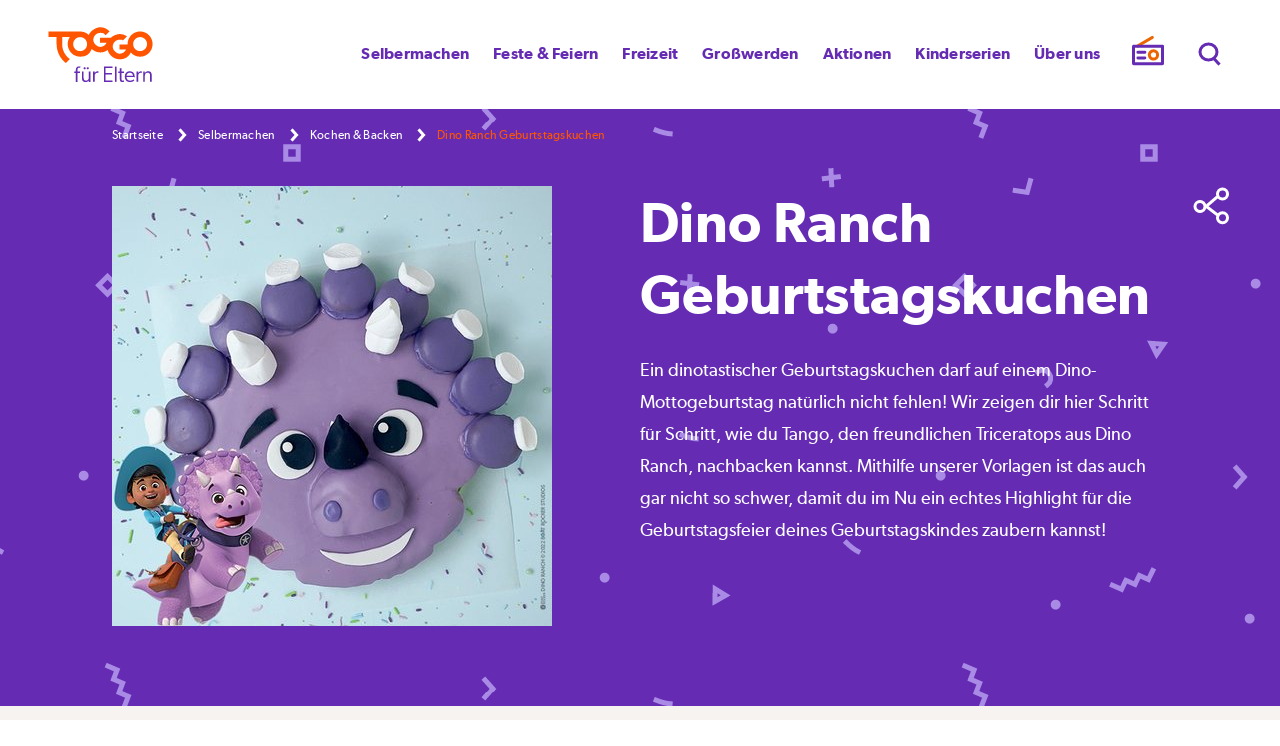

--- FILE ---
content_type: text/html; charset=utf-8
request_url: https://www.toggoeltern.de/selbermachen/kochen-backen/dino-ranch-geburtstagskuchen
body_size: 292409
content:
<!DOCTYPE html>
<html lang="de-DE">
<head>
    <meta charset="utf-8">

<!-- 
	This website is powered by TYPO3 - inspiring people to share!
	TYPO3 is a free open source Content Management Framework initially created by Kasper Skaarhoj and licensed under GNU/GPL.
	TYPO3 is copyright 1998-2026 of Kasper Skaarhoj. Extensions are copyright of their respective owners.
	Information and contribution at https://typo3.org/
-->


<title>Dino Ranch Geburtstagskuchen: Rezept | TOGGO für Eltern</title>
<meta name="generator" content="TYPO3 CMS">
<meta name="description" content="Dino Ranch Geburtstagskuchen zum Selbermachen auf TOGGO für Eltern ✔ Dem Elternportal für tolle Ideen rund um die Familie. Jetzt besuchen!">
<meta name="robots" content="{$temp.meta.robots}">
<meta name="viewport" content="width=device-width, initial-scale=1.0, maximum-scale=4.0, user-scalable=1">
<meta property="og:image" content="https://www.toggoeltern.de/fileadmin/_processed_/5/c/csm_TOGGO_Eltern_Teaser_Dino_Ranch_Geburtstagskuchen_teilen_f0d640c68e.jpg">
<meta property="og:image:url" content="https://www.toggoeltern.de/fileadmin/_processed_/5/c/csm_TOGGO_Eltern_Teaser_Dino_Ranch_Geburtstagskuchen_teilen_f0d640c68e.jpg">
<meta property="og:image:width" content="1199">
<meta property="og:image:height" content="628">
<meta property="og:title" content="Dino Ranch Geburtstagskuchen: Rezept | TOGGO für Eltern">
<meta property="og:description" content="Dino Ranch Geburtstagskuchen zum Selbermachen auf TOGGO für Eltern ✔ Dem Elternportal für tolle Ideen rund um die Familie. Jetzt besuchen!">
<meta name="twitter:image" content="https://www.toggoeltern.de/fileadmin/_processed_/5/c/csm_TOGGO_Eltern_Teaser_Dino_Ranch_Geburtstagskuchen_teilen_f0d640c68e.jpg">
<meta name="twitter:card" content="summary">
<meta name="p:domain_verify" content="e155941d501e3988ccb7bebcf45b3c9d">
<meta name="p:domain_verify" content="7c57b0d1c149dc939f1765b098a366cc">


<link rel="stylesheet" href="/_assets/591954c268d6a7d5bf39e8f45d857458/Css/styles.css?1766048770" media="all">
<link rel="stylesheet" href="/_assets/e799cca3073eabb617dfebf5f7cabc53/StyleSheets/Frontend/suggest.css?1763372275" media="all">
<style>
/*InlineDefaultCss*/
/* default styles for extension "tx_form" */
    .captcha { margin-bottom: .5rem; }
    .captcha a { margin-left: .5rem; }
    .captcha--reloading img { opacity: 0.5; }
    .captcha--reloading a { cursor: auto; }
    .captcha--spin .captcha__reload svg { animation: spin 0.8s infinite linear; }
    .captcha__audio__mute { display: none; }
    .captcha--playing .captcha__audio__mute { display: inherit; }
    .captcha--playing .captcha__audio__sound { display: none; }
    @keyframes spin {
          from {transform:rotate(359deg);}
          to {transform:rotate(0deg);}
        }


</style>





<link rel="preconnect" href="https://assets.adobedtm.com" />
            <link rel="dns-prefetch" href="https://assets.adobedtm.com" />

            <link rel="preconnect" href="https://playerservices.streamabc.net" />
            <link rel="dns-prefetch" href="https://playerservices.streamabc.net" />

            <link rel="preconnect" href="https://rtldisneyfernsehengm.tt.omtrdc.net" />
            <link rel="dns-prefetch" href="https://rtldisneyfernsehengm.tt.omtrdc.net" />

            <link rel="preconnect" href="https://www.googleadservices.com" />
            <link rel="dns-prefetch" href="https://www.googleadservices.com" />

            <link rel="preconnect" href="https://connect.facebook.net" />
            <link rel="dns-prefetch" href="https://connect.facebook.net" />

            <link rel="preconnect" href="https://www.facebook.com" />
            <link rel="dns-prefetch" href="https://www.facebook.com" /><script>!function(t){var e={};function n(r){if(e[r])return e[r].exports;var o=e[r]={i:r,l:!1,exports:{}};return t[r].call(o.exports,o,o.exports,n),o.l=!0,o.exports}n.m=t,n.c=e,n.d=function(t,e,r){n.o(t,e)||Object.defineProperty(t,e,{enumerable:!0,get:r})},n.r=function(t){"undefined"!=typeof Symbol&&Symbol.toStringTag&&Object.defineProperty(t,Symbol.toStringTag,{value:"Module"}),Object.defineProperty(t,"__esModule",{value:!0})},n.t=function(t,e){if(1&e&&(t=n(t)),8&e)return t;if(4&e&&"object"==typeof t&&t&&t.__esModule)return t;var r=Object.create(null);if(n.r(r),Object.defineProperty(r,"default",{enumerable:!0,value:t}),2&e&&"string"!=typeof t)for(var o in t)n.d(r,o,function(e){return t[e]}.bind(null,o));return r},n.n=function(t){var e=t&&t.__esModule?function(){return t.default}:function(){return t};return n.d(e,"a",e),e},n.o=function(t,e){return Object.prototype.hasOwnProperty.call(t,e)},n.p="",n(n.s=3)}([function(t,e,n){var r=n(2);t.exports=!r((function(){return 7!=Object.defineProperty({},"a",{get:function(){return 7}}).a}))},function(t,e){t.exports=function(t){return"object"==typeof t?null!==t:"function"==typeof t}},function(t,e){t.exports=function(t){try{return!!t()}catch(t){return!0}}},function(t,e,n){n(4),function(){if("function"!=typeof window.__tcfapi){var t,e=[],n=window,r=n.document;!n.__tcfapi&&function t(){var e=!!n.frames.__tcfapiLocator;if(!e)if(r.body){var o=r.createElement("iframe");o.style.cssText="display:none",o.name="__tcfapiLocator",r.body.appendChild(o)}else setTimeout(t,5);return!e}()&&(n.__tcfapi=function(){for(var n=arguments.length,r=new Array(n),o=0;o<n;o++)r[o]=arguments[o];if(!r.length)return e;if("setGdprApplies"===r[0])r.length>3&&2===parseInt(r[1],10)&&"boolean"==typeof r[3]&&(t=r[3],"function"==typeof r[2]&&r[2]("set",!0));else if("ping"===r[0]){var i={gdprApplies:t,cmpLoaded:!1,apiVersion:"2.0"};"function"==typeof r[2]&&r[2](i,!0)}else e.push(r)},n.addEventListener("message",(function(t){var e="string"==typeof t.data,r={};try{r=e?JSON.parse(t.data):t.data}catch(t){}var o=r.__tcfapiCall;o&&n.__tcfapi(o.command,o.parameter,o.version,(function(n,r){var i={__tcfapiReturn:{returnValue:n,success:r,callId:o.callId}};e&&(i=JSON.stringify(i)),t.source.postMessage(i,"*")}))}),!1))}}()},function(t,e,n){var r=n(0),o=n(5).f,i=Function.prototype,c=i.toString,u=/^s*function ([^ (]*)/;r&&!("name"in i)&&o(i,"name",{configurable:!0,get:function(){try{return c.call(this).match(u)[1]}catch(t){return""}}})},function(t,e,n){var r=n(0),o=n(6),i=n(10),c=n(11),u=Object.defineProperty;e.f=r?u:function(t,e,n){if(i(t),e=c(e,!0),i(n),o)try{return u(t,e,n)}catch(t){}if("get"in n||"set"in n)throw TypeError("Accessors not supported");return"value"in n&&(t[e]=n.value),t}},function(t,e,n){var r=n(0),o=n(2),i=n(7);t.exports=!r&&!o((function(){return 7!=Object.defineProperty(i("div"),"a",{get:function(){return 7}}).a}))},function(t,e,n){var r=n(8),o=n(1),i=r.document,c=o(i)&&o(i.createElement);t.exports=function(t){return c?i.createElement(t):{}}},function(t,e,n){(function(e){var n=function(t){return t&&t.Math==Math&&t};t.exports=n("object"==typeof globalThis&&globalThis)||n("object"==typeof window&&window)||n("object"==typeof self&&self)||n("object"==typeof e&&e)||Function("return this")()}).call(this,n(9))},function(t,e){var n;n=function(){return this}();try{n=n||new Function("return this")()}catch(t){"object"==typeof window&&(n=window)}t.exports=n},function(t,e,n){var r=n(1);t.exports=function(t){if(!r(t))throw TypeError(String(t)+" is not an object");return t}},function(t,e,n){var r=n(1);t.exports=function(t,e){if(!r(t))return t;var n,o;if(e&&"function"==typeof(n=t.toString)&&!r(o=n.call(t)))return o;if("function"==typeof(n=t.valueOf)&&!r(o=n.call(t)))return o;if(!e&&"function"==typeof(n=t.toString)&&!r(o=n.call(t)))return o;throw TypeError("Can't convert object to primitive value")}}]);</script>
<script>(function () { var e = false; var c = window; var t = document; function r() { if (!c.frames["__uspapiLocator"]) { if (t.body) { var a = t.body; var e = t.createElement("iframe"); e.style.cssText = "display:none"; e.name = "__uspapiLocator"; a.appendChild(e) } else { setTimeout(r, 5) } } } r(); function p() { var a = arguments; __uspapi.a = __uspapi.a || []; if (!a.length) { return __uspapi.a } else if (a[0] === "ping") { a[2]({ gdprAppliesGlobally: e, cmpLoaded: false }, true) } else { __uspapi.a.push([].slice.apply(a)) } } function l(t) { var r = typeof t.data === "string"; try { var a = r ? JSON.parse(t.data) : t.data; if (a.__cmpCall) { var n = a.__cmpCall; c.__uspapi(n.command, n.parameter, function (a, e) { var c = { __cmpReturn: { returnValue: a, success: e, callId: n.callId } }; t.source.postMessage(r ? JSON.stringify(c) : c, "*") }) } } catch (a) { } } if (typeof __uspapi !== "function") { c.__uspapi = p; __uspapi.msgHandler = l; c.addEventListener("message", l, false) } })();</script>
<script>
    window._sp_queue = [];
    window._sp_ = {
        config: {
            accountId: 1631,
            baseEndpoint: 'https://sourcepoint.toggoeltern.de',
            gdpr: { },
            custom: { }
        }
    }
</script>
<script src="https://cdn.privacy-mgmt.com/unified/wrapperMessagingWithoutDetection.js" async></script>            <link rel="apple-touch-icon" sizes="180x180" href="/typo3conf/ext/rb_template/Resources/Public/Icons/favicons/apple-touch-icon.png">
            <link rel="icon" type="image/png" sizes="32x32" href="/typo3conf/ext/rb_template/Resources/Public/Icons/favicons/favicon-32x32.png">
            <link rel="icon" type="image/png" sizes="16x16" href="/typo3conf/ext/rb_template/Resources/Public/Icons/favicons/favicon-16x16.png">
            <link rel="icon" type="image/png" sizes="192x192" href="/typo3conf/ext/rb_template/Resources/Public/Icons/favicons/android-chrome-192x192.png">
            <link rel="icon" type="image/png" sizes="512x512" href="/typo3conf/ext/rb_template/Resources/Public/Icons/favicons/android-chrome-512x512.png">
            <link rel="manifest" href="/typo3conf/ext/rb_template/Resources/Public/Icons/favicons/site.webmanifest">
            <meta name="theme-color" content="#652cb3">
<link rel="canonical" href="https://www.toggoeltern.de/selbermachen/kochen-backen/dino-ranch-geburtstagskuchen"/>
</head>
<body class="">

    
            
    <script>
    var pageTitle = localStorage.getItem('pageTitle');
    var previousPageTitle = localStorage.getItem('previousPage');
    var previous = 'none';
    var current = 'selbermachen/kochen-backen/dino-ranch-geburtstagskuchen/index';
    var menu_link = localStorage.getItem('menuLink') ? localStorage.getItem('menuLink') : 'none';
    var content_findingmethod = localStorage.getItem('content_findingmethod') ? localStorage.getItem('content_findingmethod') : 'none';
    var content_position = localStorage.getItem('content_position') ? localStorage.getItem('content_position') : 'none';
    var lottery = localStorage.getItem('lottery') ? localStorage.getItem('lottery') : 'none';

    if(sessionStorage.getItem('breadcrumbLink') == 'true' || sessionStorage.getItem('breadcrumbLink') == true) {
        content_findingmethod = 'Breadcrumb Navigation';
    }
    sessionStorage.setItem('breadcrumbLink', false);

    if(sessionStorage.getItem('searchresultLink') == 'true' || sessionStorage.getItem('searchresultLink') == true) {
        content_findingmethod = 'Suche';
    }
    sessionStorage.setItem('searchresultLink', false);

    if(current == 'suche/index' && sessionStorage.getItem('tempCurrentPage') !== 'suche/index') {
        content_findingmethod = 'Suche';
    }

    if(!document.referrer && sessionStorage.getItem('beenHereBefore')) {
        content_findingmethod = 'Direct';
    }

    if(current == sessionStorage.getItem('tempCurrentPage')) {
        content_findingmethod = 'Reload';
    }
    sessionStorage.setItem('tempCurrentPage', current);

    if ( !sessionStorage.getItem('beenHereBefore')) {
        sessionStorage.setItem('beenHereBefore', 'true');
        content_findingmethod = '(Session) Start';
    }

    sessionStorage.setItem('previousPageTitle', 'true');

    // deactivated because Firefox && Chrome react differently
    //if (previousPageTitle === current) {
    //    content_findingmethod = "Back Button";
    //}

    if(previousPageTitle != "selbermachen/kochen-backen/dino-ranch-geburtstagskuchen/index") {
        previous = previousPageTitle;
        localStorage.setItem('pageTitle', "selbermachen/kochen-backen/dino-ranch-geburtstagskuchen/index")
    }

    if(pageTitle != "selbermachen/kochen-backen/dino-ranch-geburtstagskuchen/index") {
        previous = pageTitle;
        localStorage.setItem('pageTitle', "selbermachen/kochen-backen/dino-ranch-geburtstagskuchen/index");
        localStorage.setItem('previousPage', pageTitle);
    }

    if(previousPageTitle == null) {
        localStorage.setItem('previousPage', "selbermachen/kochen-backen/dino-ranch-geburtstagskuchen/index");
        previous = "none";
    }

    //deactivated because every link from search page (including e.g. breadcrumb & menu entries) resulted in CFM 'Suche'
    //if ((current !== previous && previous === 'suche/index')) {
    //    content_findingmethod = 'Suche';
    //}

    if("") {
        content_findingmethod = '';
        content_position = '';
    }

    if("") {
        content_findingmethod = '';
    }

    // only add initial tracking data if we've no submitted form
    if(lottery === 'none') {
        var SrtlPageData = {
            page_name : 'selbermachen/kochen-backen/dino-ranch-geburtstagskuchen/index',
            page_site_section : 'selbermachen',
            previous_page_name: previous,
            products: 'none',
            events: 'none',
            content_world: 'none',
            content_findingmethod: content_findingmethod,
            content_position: content_position,
            menu_link: menu_link,
            marketing_relevanz: 'false',
            marketing_zielgruppe: 'Toggolino',
            marketing_format: 'Dino Ranch,Kleinkinder,Geburtstag'
        }

        if("") {
            SrtlPageData.search_type = "main";
            SrtlPageData.search_terms = "";
        }
    }

    localStorage.setItem('menuLink', 'none');
    localStorage.setItem('content_findingmethod', 'none');
    localStorage.setItem('content_position', 'none');

    if(lottery && lottery !== 'none') {
        var event = new CustomEvent("content_interaction", {
            detail: {
                custom_content_action: "name=lottery;type=submit",
                custom_content_parameters: "lotteryname=" + lottery
            }
        });

        if (typeof satelliteQueue === "function") {
            satelliteQueue(event);
        } else {
            var intervalIDQueue = setInterval(function(){ queueSatelliteQueue(intervalIDQueue, event); }, 2000);
        }

        // reset lottery after submit
        localStorage.setItem('lottery','none');
    }

    function queueSatelliteQueue(intervalIDQueue, event) {
        if (typeof satelliteQueue === "function") {
            satelliteQueue(event);
            clearInterval(intervalIDQueue);
        }
    }
</script>


        
    <header class="container-fluid">
    <div class="container">
        <div class="row">
            <div class="col sticky" id="gp-header">
                <div id="header-bg-helper"></div>
                <div id="logo">
                    <a title="Zur Startseite" href="/">
                        <img alt="TOGGO eltern Logo" src="/_assets/591954c268d6a7d5bf39e8f45d857458/Images/toggo-eltern-logo-neu.svg" width="411" height="240" />
                    </a>
                </div>
                <div id="nav-wrapper">
                    <div class="header-meta-holder">
                        <div id="header-radio-search">
                            <p id="toggo-radio">
                                <a target="radioPopUp" onclick="javascript:open(&#039;&#039;, &#039;radioPopUp&#039;, &#039;height=750,width=375,resizable=no,toolbar=no,status=no,menubar=no,location=no,directories=no&#039;)" href="/toggo-radio-player">
                                    <span class="text">TOGGO Radio</span>
                                    <i class="icon">
                                        <svg width="40px" height="40px" viewBox="0 0 40 40" version="1.1" xmlns="http://www.w3.org/2000/svg" xmlns:xlink="http://www.w3.org/1999/xlink">
                                            <g id="ic-40-radio" stroke="none" stroke-width="1" fill="none" fill-rule="evenodd">
                                                <g id="Group-8" transform="translate(5.000000, 6.000000)">
                                                    <path d="M0.784,26.266 L29.425,26.266 L29.425,9.657 L0.784,9.657 L0.784,26.266 Z M29.8,8.872 L5.546,8.872 L19.71,0.674 L19.317,0 L3.978,8.872 L0.41,8.872 C0.193,8.872 3.33066907e-16,9.029 3.33066907e-16,9.246 L3.33066907e-16,26.652 C0.008,26.873 0.188,27.049 0.41,27.05 L29.8,27.05 C30.021,27.049 30.202,26.873 30.21,26.652 L30.21,9.246 C30.21,9.029 30.017,8.872 29.8,8.872 L29.8,8.872 Z" id="Fill-1" fill="#ff0000"></path>
                                                    <line class="colorchange1" x1="4.6606" y1="8.9767" x2="19.3216" y2="0.4327" id="Stroke-4" stroke="#EC6500" stroke-width="3" stroke-linecap="round" stroke-linejoin="round"></line>
                                                    <polygon class="colorchange2" id="Stroke-3" stroke="#652CB3" stroke-width="3" stroke-linecap="round" stroke-linejoin="round" points="0.618 26.626 29.546 26.626 29.546 9.21 0.618 9.21"></polygon>
                                                    <path class="colorchange1" d="M24.5976,17.9557 C24.5976,20.2427 22.7436,22.0967 20.4566,22.0967 C18.1686,22.0967 16.3146,20.2427 16.3146,17.9557 C16.3146,15.6677 18.1686,13.8137 20.4566,13.8137 C22.7436,13.8137 24.5976,15.6677 24.5976,17.9557 Z" id="Stroke-5" stroke="#EC6500" stroke-width="3" stroke-linecap="round" stroke-linejoin="round"></path>
                                                    <line class="colorchange2" x1="4.894" y1="15.2331" x2="11.851" y2="15.2331" id="Stroke-6" stroke="#652CB3" stroke-width="3" stroke-linecap="round" stroke-linejoin="round"></line>
                                                    <line class="colorchange2" x1="4.894" y1="20.883" x2="11.851" y2="20.883" id="Stroke-7" stroke="#652CB3" stroke-width="3" stroke-linecap="round" stroke-linejoin="round"></line>
                                                </g>
                                            </g>
                                        </svg>
                                    </i>
                                </a>
                            </p>
                            
        <div id="mobile-search-wrapper">
            <button><span>Suche schließen</span></button>

            <div id="mobile-search-wrapper-inner">
                <p class="mobil-nav-header"><strong>Was willst du heute tun?</strong></p>
                <p class="img"><img src="https://www.toggoeltern.de/typo3conf/ext/rb_template/Resources/Public/Css/_layout/maskotchen.svg" alt="Was willst du heute tun?" width="138" height="169"></p>

                    <form method="get" id="gp-search" action="/suche" data-suggest="/suche?type=7384" data-suggest-header="Top Results" accept-charset="utf-8">
                <p>
                    

                    

                    <span class="field-wrapper">
                        <label id="search hide-it">
                            Was willst du heute tun?
                        </label>
                        <input id="search-field" class="tx-solr-suggest tx-solr-suggest-focus" type="text" placeholder="Was willst du heute tun?" name="tx_solr[q]" value="">
                    </span>
                    <button type="submit">
                        <span class="versteckt">Jetzt suchen</span>
                    </button>
                </p>
                </form>
            </div>
        </div>
        
    
                            <p id="show-search-form">
                                <button id="open-search-form"><span class="h4">Suche</span></button>
                            </p>
                        </div>
                        <div class="logo-holder">
                            <div class="logo">
                                <a href="https://www.toggo.de/?audience=toggo" target="_blank">
                                    <svg class="logo-toggo" width="97px" height="48px" viewBox="0 0 97 48" version="1.1" xmlns="http://www.w3.org/2000/svg" xmlns:xlink="http://www.w3.org/1999/xlink">
                                        <g id="toggo-logo-orange" stroke="none" stroke-width="1" fill="none" fill-rule="evenodd">
                                            <g id="toggo_logo_rgb" transform="translate(11.000000, 11.000000)" fill="#DEDEDE" fill-rule="nonzero">
                                                <path d="M66.8976417,3.09613592 C61.870566,3.09613592 57.7952834,7.19019994 57.7952834,12.2404434 C57.7952834,12.3616492 57.799305,12.4815083 57.8046672,12.6013675 L51.8566313,12.6013675 L51.8566313,16.2765979 L56.6303424,16.2765979 C55.8260103,18.0286957 54.0631824,19.2447944 52.0161572,19.2447944 C49.2103787,19.2447944 46.9354594,16.9593909 46.9354594,14.1406817 C46.9354594,11.3219724 49.2103787,9.03656894 52.0161572,9.03656894 C52.8741114,9.03656894 53.6811247,9.25069926 54.3889369,9.62778411 L57.3287707,6.67440174 C55.8353941,5.59701647 54.0055386,4.96135916 52.0268816,4.96135916 C49.5120032,4.96135916 47.2357434,5.9862219 45.5895437,7.64135502 L37.6454236,7.64135502 L37.6454236,11.3165855 L42.4191346,11.3165855 C41.6148025,13.0686833 39.8519747,14.2847819 37.8049495,14.2847819 C34.999171,14.2847819 32.7242517,11.9993784 32.7242517,9.18066922 C32.7242517,6.36196001 34.999171,4.07655651 37.8049495,4.07655651 C39.3720565,4.07655651 40.7715944,4.78897752 41.7032791,5.9094582 L44.5760852,3.02341241 C42.9137989,1.16626955 40.5021431,0 37.818355,0 C34.0393347,0 30.7992168,2.31368486 29.4224684,5.60644359 C27.8218475,4.08194344 25.6715997,3.13519113 23.29882,3.10017611 L23.29882,3.09613592 L23.1620835,3.09613592 C23.1620835,3.09613592 23.1607429,3.09613592 23.1607429,3.09613592 C23.1607429,3.09613592 23.1594024,3.09613592 23.1594024,3.09613592 L0,3.09613592 L0,7.14441106 L5.98423086,7.14441106 L5.98423086,12.2768051 C5.98423086,17.8751683 8.63986736,22.8486481 12.7540261,26 L15.6429189,23.0977934 C12.2446157,20.7100383 10.0166158,16.7506475 10.0166158,12.2781519 L10.0166158,7.1457578 L15.6040428,7.1457578 C14.6294604,8.60157464 14.0597252,10.3550192 14.0597252,12.2417901 C14.0597252,17.2920336 18.1350078,21.3860976 23.1620835,21.3860976 C26.9411038,21.3860976 30.1812217,19.0724127 31.5579701,15.779654 C33.1894237,17.3337822 35.3919532,18.2899617 37.818355,18.2899617 C39.8506341,18.2899617 41.7260685,17.6206361 43.2408939,16.4907283 C44.2851851,20.3841293 47.8229058,23.2513208 52.0282222,23.2513208 C55.5404724,23.2513208 58.5848694,21.2514244 60.1037165,18.3263234 C61.7713651,20.205014 64.1964264,21.388791 66.8976417,21.388791 C71.9247173,21.388791 76,17.294727 76,12.2444836 C76,7.19424013 71.9247173,3.09613592 66.8976417,3.09613592 Z M23.1513591,17.3795711 C20.3455806,17.3795711 18.0706613,15.0941676 18.0706613,12.2754584 C18.0706613,9.4567492 20.3455806,7.1713457 23.1513591,7.1713457 C25.9571376,7.1713457 28.2320569,9.4567492 28.2320569,12.2754584 C28.2320569,15.0941676 25.9571376,17.3795711 23.1513591,17.3795711 Z M66.8869173,17.3795711 C64.0811388,17.3795711 61.8062195,15.0941676 61.8062195,12.2754584 C61.8062195,9.4567492 64.0811388,7.1713457 66.8869173,7.1713457 C69.6926957,7.1713457 71.967615,9.4567492 71.967615,12.2754584 C71.967615,15.0941676 69.6926957,17.3795711 66.8869173,17.3795711 Z" id="Shape"></path>
                                            </g>
                                        </g>
                                    </svg>
                                </a>
                            </div>
                            <div class="logo">
                                <a href="https://www.toggo.de/toggolino?audience=toggolino" target="_blank">
                                    <svg class="logo-toggolino" width="101px" height="64px" viewBox="0 0 101 64" version="1.1" xmlns="http://www.w3.org/2000/svg" xmlns:xlink="http://www.w3.org/1999/xlink">
                                        <g id="toggolino-logo-grey" stroke="none" stroke-width="1" fill="none" fill-rule="evenodd">
                                            <g id="toggolino_logo_rgb" transform="translate(11.000000, 10.000000)" fill="#DEDEDE" fill-rule="nonzero">
                                                <path d="M71.0775296,22.9092006 C66.1498029,22.9092006 62.1550591,26.9441931 62.1550591,31.9215686 C62.1550591,36.8989442 66.1498029,40.9339367 71.0775296,40.9339367 C76.0052562,40.9339367 80,36.8989442 80,31.9215686 C80,26.9441931 76.0052562,22.9092006 71.0775296,22.9092006 Z M71.0775296,33.9257919 C69.9868594,33.9257919 69.1064389,33.0365008 69.1064389,31.9348416 C69.1064389,30.8331825 69.9868594,29.9438914 71.0775296,29.9438914 C72.1681997,29.9438914 73.0486202,30.8331825 73.0486202,31.9348416 C73.0486202,33.0232278 72.1681997,33.9257919 71.0775296,33.9257919 Z M32.0762155,38.2129713 L32.0762155,38.2129713 C32.0762155,40.4162896 30.3022339,42.2081448 28.1208936,42.2081448 L22.6806833,42.2081448 L22.6806833,42.2081448 C20.499343,42.2081448 18.7253614,40.4162896 18.7253614,38.2129713 L18.7253614,28.1653092 C18.7253614,25.961991 20.499343,24.1701357 22.6806833,24.1701357 L22.6806833,24.1701357 C24.8620237,24.1701357 26.6360053,25.961991 26.6360053,28.1653092 L26.6360053,34.2177979 L28.1208936,34.2177979 C30.3153745,34.2177979 32.0762155,35.9963801 32.0762155,38.2129713 Z M40.8541393,25.0992459 L40.8541393,35.133635 C40.8541393,37.3369532 39.0801577,39.1288084 36.8988173,39.1288084 L36.8988173,39.1288084 C34.717477,39.1288084 32.9434954,37.3369532 32.9434954,35.133635 L32.9434954,25.0992459 C32.9434954,22.8959276 34.717477,21.1040724 36.8988173,21.1040724 L36.8988173,21.1040724 C39.0801577,21.1040724 40.8541393,22.8959276 40.8541393,25.0992459 Z M60.6176084,29.9704374 L60.6176084,40.0048265 C60.6176084,41.0268477 60.2365309,42.0488688 59.4612352,42.8319759 L59.4612352,42.8319759 C57.9237845,44.384917 55.413929,44.384917 53.8764783,42.8319759 L50.4730618,39.3942685 L50.4730618,40.0048265 C50.4730618,42.2081448 48.6990802,44 46.5177398,44 L46.5177398,44 C44.3363995,44 42.5624179,42.2081448 42.5624179,40.0048265 L42.5624179,29.9704374 C42.5624179,28.9484163 42.9434954,27.9263952 43.7187911,27.1432881 L43.7187911,27.1432881 C45.2562418,25.5903469 47.7660972,25.5903469 49.303548,27.1432881 L52.7069645,30.5809955 L52.7069645,29.9704374 C52.7069645,27.7671192 54.4809461,25.975264 56.6622865,25.975264 L56.6622865,25.975264 C58.8567674,25.988537 60.6176084,27.7671192 60.6176084,29.9704374 Z M50.9986859,22.9092006 C54.4415243,22.9092006 57.4244415,20.9447964 58.9093298,18.0512821 C60.5387648,19.8962293 62.9172142,21.0642534 65.5716163,21.0642534 C70.499343,21.0642534 74.4940867,17.0292609 74.4940867,12.0518854 C74.4940867,7.0745098 70.499343,3.03951735 65.5716163,3.03951735 C60.6438896,3.03951735 56.6491459,7.0745098 56.6491459,12.0518854 C56.6491459,12.1713424 56.6491459,12.2907994 56.6622865,12.4102564 L50.8278581,12.4102564 L50.8278581,16.0337858 L55.5059133,16.0337858 C54.717477,17.759276 52.9829172,18.9538462 50.9855453,18.9538462 C48.239159,18.9538462 46.0052562,16.6974359 46.0052562,13.9233786 C46.0052562,11.1493213 48.239159,8.89291101 50.9855453,8.89291101 C51.826544,8.89291101 52.6149803,9.10527903 53.3114323,9.47692308 L56.1892247,6.57013575 C54.7306176,5.50829563 52.9303548,4.88446456 50.9986859,4.88446456 C48.5282523,4.88446456 46.3074901,5.89321267 44.6911958,7.52579186 L36.8988173,7.52579186 L36.8988173,11.1493213 L41.5768725,11.1493213 C40.7884363,12.8748115 39.0538765,14.0693816 37.0565046,14.0693816 C34.3101183,14.0693816 32.0762155,11.8129713 32.0762155,9.03891403 C32.0762155,6.26485671 34.3101183,4.00844646 37.0565046,4.00844646 C38.5939553,4.00844646 39.9605782,4.71191554 40.8804205,5.81357466 L43.6925099,2.97315234 C42.0630749,1.14147813 39.6977661,0 37.0696452,0 C33.3639947,0 30.1839685,2.28295626 28.8436268,5.52156863 C27.2798949,4.02171946 25.1642576,3.09260935 22.8383706,3.05279035 L22.8383706,3.05279035 L22.7069645,3.05279035 C22.7069645,3.05279035 22.7069645,3.05279035 22.7069645,3.05279035 C22.7069645,3.05279035 22.7069645,3.05279035 22.7069645,3.05279035 L0,3.05279035 L0,7.0479638 L5.86070959,7.0479638 L5.86070959,12.1049774 C5.86070959,17.626546 8.46254928,22.5242836 12.4967148,25.6301659 L15.3350854,22.7631976 C11.9973719,20.4138763 9.81603154,16.5116139 9.81603154,12.1049774 L9.81603154,7.0479638 L15.2956636,7.0479638 C14.3363995,8.48144796 13.7844941,10.2069382 13.7844941,12.0651584 C13.7844941,17.0425339 17.7792378,21.0775264 22.7069645,21.0775264 C26.412615,21.0775264 29.5926413,18.7945701 30.9329829,15.5559578 C32.5361367,17.0823529 34.6911958,18.024736 37.0696452,18.024736 C39.0670171,18.024736 40.9067017,17.361086 42.3784494,16.2461538 C43.4034166,20.0820513 46.8725361,22.9092006 50.9986859,22.9092006 Z M65.5584757,7.0745098 C68.304862,7.0745098 70.5387648,9.33092006 70.5387648,12.1049774 C70.5387648,14.8790347 68.304862,17.1354449 65.5584757,17.1354449 C62.8120894,17.1354449 60.5781866,14.8790347 60.5781866,12.1049774 C60.5781866,9.31764706 62.8120894,7.0745098 65.5584757,7.0745098 Z M22.6938239,17.1221719 C19.9474376,17.1221719 17.7135348,14.8657617 17.7135348,12.0917044 C17.7135348,9.31764706 19.9474376,7.0612368 22.6938239,7.0612368 C25.4402102,7.0612368 27.674113,9.31764706 27.674113,12.0917044 C27.674113,14.8790347 25.4402102,17.1221719 22.6938239,17.1221719 Z" id="Toggolino"></path>
                                            </g>
                                        </g>
                                    </svg>
                                </a>
                            </div>
                        </div>
                    </div>
                        <nav id="gp-menue">
                        <button><span>Menü</span></button>
                        <div id="mobile-menu-wrapper">
                            <button><span>Menü schließen</span></button>
                            <div id="mobile-menu-wrapper-inner">
                                <p class="mobil-nav-header"><strong>Was willst du heute tun?</strong></p>
                                <ul>
                                    
                                        <li>
                                            <a href="/selbermachen" data-nav="first">Selbermachen</a>
                                            
                                            
                                            
                                            
                                            
                                            
                                                
                                                
                                                
                                                
                                                
                                                    
                                                
                                            
                                                
                                                
                                                
                                                
                                                
                                                    
                                                
                                            
                                                
                                                
                                                
                                                
                                                
                                                    
                                                
                                            
                                                
                                                
                                                
                                                
                                                
                                                    
                                                
                                            
                                            
                                            <div class="submenu ">
                                                <p class="mobil-nav-header">
                                                    <a href="/selbermachen">Selbermachen</a>
                                                </p>
                                                
                                                    <p class="submenu-titel">
                                                        <a href="/selbermachen"><strong>Alle Ideen</strong></a>
                                                    </p>
                                                
                                                
                                                    <ul>
                                                        
                                                            <li data-position="0">
                                                                
                                                                        <a href="/selbermachen/basteln-gestalten" data-nav="second" class="mobileToggle">Basteln &amp; Gestalten</a>
                                                                    
                                                                
                                                                    <ul>
                                                                        <li class="mobileOnly">
                                                                            <a href="/selbermachen/basteln-gestalten">Basteln &amp; Gestalten</a>
                                                                        </li>

                                                                        
                                                                            <li>
                                                                                <a href="/selbermachen/basteln-gestalten/party-deko">Party &amp; Deko</a>
                                                                            </li>

                                                                        
                                                                            <li>
                                                                                <a href="/selbermachen/basteln-gestalten/papier-und-pappe">Papier &amp; Pappe</a>
                                                                            </li>

                                                                        
                                                                            <li>
                                                                                <a href="/selbermachen/basteln-gestalten/recycling-und-upcycling">Upcycling &amp; Recycling</a>
                                                                            </li>

                                                                        
                                                                            <li>
                                                                                <a href="/selbermachen/basteln-gestalten/spiele">Spiele</a>
                                                                            </li>

                                                                        
                                                                            <li>
                                                                                <a href="/selbermachen/basteln-gestalten/karten">Karten</a>
                                                                            </li>

                                                                        
                                                                    </ul>
                                                                    
                                                                
                                                            </li>
                                                        
                                                            <li data-position="0">
                                                                
                                                                        <a href="/selbermachen/malen-raetsel" data-nav="second" class="mobileToggle">Malen &amp; Rätseln</a>
                                                                    
                                                                
                                                                    <ul>
                                                                        <li class="mobileOnly">
                                                                            <a href="/selbermachen/malen-raetsel">Malen &amp; Rätseln</a>
                                                                        </li>

                                                                        
                                                                            <li>
                                                                                <a href="/selbermachen/malen-raetsel/raetsel">Rätsel</a>
                                                                            </li>

                                                                        
                                                                            <li>
                                                                                <a href="/selbermachen/malen-raetsel/ausmalbilder">Ausmalbilder</a>
                                                                            </li>

                                                                        
                                                                    </ul>
                                                                    
                                                                
                                                            </li>
                                                        
                                                            <li data-position="0">
                                                                
                                                                        <a href="/selbermachen/schminken-verkleiden" data-nav="second" class="mobileToggle">Schminken &amp; Verkleiden</a>
                                                                    
                                                                
                                                                    <ul>
                                                                        <li class="mobileOnly">
                                                                            <a href="/selbermachen/schminken-verkleiden">Schminken &amp; Verkleiden</a>
                                                                        </li>

                                                                        
                                                                            <li>
                                                                                <a href="/selbermachen/schminken-verkleiden/kinderschminke">Kinderschminken</a>
                                                                            </li>

                                                                        
                                                                            <li>
                                                                                <a href="/selbermachen/schminken-verkleiden/kinderfrisuren">Kinderfrisuren</a>
                                                                            </li>

                                                                        
                                                                            <li>
                                                                                <a href="/selbermachen/schminken-verkleiden/verkleidung-accessoires">Verkleidung &amp; Accessoires</a>
                                                                            </li>

                                                                        
                                                                    </ul>
                                                                    
                                                                
                                                            </li>
                                                        
                                                            <li data-position="0">
                                                                
                                                                        <a href="/selbermachen/kochen-backen" data-nav="second" class="mobileToggle">Kochen &amp; Backen</a>
                                                                    
                                                                
                                                                    <ul>
                                                                        <li class="mobileOnly">
                                                                            <a href="/selbermachen/kochen-backen">Kochen &amp; Backen</a>
                                                                        </li>

                                                                        
                                                                            <li>
                                                                                <a href="/selbermachen/kochen-backen/getraenke">Getränke</a>
                                                                            </li>

                                                                        
                                                                            <li>
                                                                                <a href="/selbermachen/kochen-backen/kuchen-kekse-suesses">Kuchen, Kekse &amp; Süßes</a>
                                                                            </li>

                                                                        
                                                                            <li>
                                                                                <a href="/selbermachen/kochen-backen/herzhafte-snacks-gerichte">Herzhafte Snacks &amp; Gerichte</a>
                                                                            </li>

                                                                        
                                                                    </ul>
                                                                    
                                                                
                                                            </li>
                                                        
                                                    </ul>
                                                
                                            </div>
                                        </li>
                                    
                                        <li>
                                            <a href="/feste-feiern" data-nav="first">Feste &amp; Feiern</a>
                                            
                                            
                                            
                                            
                                            
                                            
                                                
                                                    
                                                
                                                
                                                
                                                
                                                
                                            
                                                
                                                
                                                
                                                
                                                
                                                    
                                                
                                            
                                                
                                                
                                                
                                                    
                                                
                                                
                                                
                                            
                                                
                                                
                                                
                                                
                                                    
                                                
                                                
                                            
                                            
                                            <div class="submenu large-menu">
                                                <p class="mobil-nav-header">
                                                    <a href="/feste-feiern">Feste &amp; Feiern</a>
                                                </p>
                                                
                                                    <p class="submenu-titel">
                                                        <a href="/feste-feiern"><strong>Alle Ideen</strong></a>
                                                    </p>
                                                
                                                
                                                    <ul>
                                                        
                                                            <li data-position="1">
                                                                
                                                                        <a href="/feste-feiern/kindergeburtstag" data-nav="second" class="mobileToggle">Kindergeburtstag</a>
                                                                    
                                                                
                                                                    <ul>
                                                                        <li class="mobileOnly">
                                                                            <a href="/feste-feiern/kindergeburtstag">Alle Ideen</a>
                                                                        </li>

                                                                        
                                                                            <li>
                                                                                <a href="/feste-feiern/kindergeburtstag/motto-geburtstag-dinos">Dinosaurier</a>
                                                                            </li>

                                                                        
                                                                            <li>
                                                                                <a href="/feste-feiern/kindergeburtstag/motto-geburtstag-dragons">Dragons</a>
                                                                            </li>

                                                                        
                                                                            <li>
                                                                                <a href="/feste-feiern/kindergeburtstag/motto-geburtstag-einhorn">Einhorn</a>
                                                                            </li>

                                                                        
                                                                            <li>
                                                                                <a href="/feste-feiern/kindergeburtstag/motto-geburtstag-hello-kitty">Hello Kitty</a>
                                                                            </li>

                                                                        
                                                                            <li>
                                                                                <a href="/feste-feiern/kindergeburtstag/motto-geburtstag-magie">Magie</a>
                                                                            </li>

                                                                        
                                                                            <li>
                                                                                <a href="/feste-feiern/kindergeburtstag/motto-geburtstag-mighty-express">Mighty Express</a>
                                                                            </li>

                                                                        
                                                                            <li>
                                                                                <a href="/feste-feiern/kindergeburtstag/motto-geburtstag-ninjago">Ninjago</a>
                                                                            </li>

                                                                        
                                                                            <li>
                                                                                <a href="/feste-feiern/kindergeburtstag/motto-geburtstag-paw-patrol">PAW Patrol</a>
                                                                            </li>

                                                                        
                                                                            <li>
                                                                                <a href="/feste-feiern/kindergeburtstag/motto-geburtstag-peppa-pig">Peppa Pig</a>
                                                                            </li>

                                                                        
                                                                            <li>
                                                                                <a href="/feste-feiern/kindergeburtstag/motto-geburtstag-pokemon">Pokémon</a>
                                                                            </li>

                                                                        
                                                                            <li>
                                                                                <a href="/feste-feiern/kindergeburtstag/motto-geburtstag-spirit">Spirit</a>
                                                                            </li>

                                                                        
                                                                            <li>
                                                                                <a href="/feste-feiern/kindergeburtstag/motto-geburtstag-spongebob">SpongeBob Schwammkopf</a>
                                                                            </li>

                                                                        
                                                                            <li>
                                                                                <a href="/feste-feiern/kindergeburtstag/motto-geburtstag-super-wings">Super Wings</a>
                                                                            </li>

                                                                        
                                                                            <li>
                                                                                <a href="/feste-feiern/kindergeburtstag/motto-geburtstag-toggolino">Toggolino</a>
                                                                            </li>

                                                                        
                                                                            <li>
                                                                                <a href="/feste-feiern/kindergeburtstag/motto-geburtstag-woozle-goozle">Woozle Goozle</a>
                                                                            </li>

                                                                        
                                                                            <li>
                                                                                <a href="/feste-feiern/kindergeburtstag/weitere-geburtstagsideen">Weitere Geburtstagsideen</a>
                                                                            </li>

                                                                        
                                                                    </ul>
                                                                    
                                                                
                                                            </li>
                                                        
                                                            <li data-position="0">
                                                                
                                                                        <a href="/feste-feiern/kindergarten-schule/back2school" data-nav="second">Einschulung</a>
                                                                    
                                                                
                                                            </li>
                                                        
                                                            <li data-position="3">
                                                                
                                                                        <a href="/feste-feiern/besondere-feiertage" data-nav="second" class="mobileToggle">Besondere Feiertage</a>
                                                                    
                                                                
                                                                    <ul>
                                                                        <li class="mobileOnly">
                                                                            <a href="/feste-feiern/besondere-feiertage">Alle Ideen</a>
                                                                        </li>

                                                                        
                                                                            <li>
                                                                                <a href="/feste-feiern/besondere-feiertage/halloween">Halloween</a>
                                                                            </li>

                                                                        
                                                                            <li>
                                                                                <a href="/feste-feiern/besondere-feiertage/karneval">Karneval</a>
                                                                            </li>

                                                                        
                                                                            <li>
                                                                                <a href="/feste-feiern/besondere-feiertage/muttertag">Muttertag</a>
                                                                            </li>

                                                                        
                                                                            <li>
                                                                                <a href="/feste-feiern/besondere-feiertage/ostern">Ostern</a>
                                                                            </li>

                                                                        
                                                                            <li>
                                                                                <a href="/feste-feiern/besondere-feiertage/silvester">Silvester</a>
                                                                            </li>

                                                                        
                                                                            <li>
                                                                                <a href="/feste-feiern/besondere-feiertage/sankt-martin">St. Martin</a>
                                                                            </li>

                                                                        
                                                                            <li>
                                                                                <a href="/feste-feiern/besondere-feiertage/valentinstag">Valentinstag</a>
                                                                            </li>

                                                                        
                                                                            <li>
                                                                                <a href="/feste-feiern/besondere-feiertage/vatertag">Vatertag</a>
                                                                            </li>

                                                                        
                                                                            <li>
                                                                                <a href="/feste-feiern/besondere-feiertage/weihnachten">Weihnachten</a>
                                                                            </li>

                                                                        
                                                                    </ul>
                                                                    
                                                                
                                                            </li>
                                                        
                                                            <li data-position="4">
                                                                
                                                                        <a href="/feste-feiern/jahreszeiten" data-nav="second" class="mobileToggle">Jahreszeiten</a>
                                                                    
                                                                
                                                                    <ul>
                                                                        <li class="mobileOnly">
                                                                            <a href="/feste-feiern/jahreszeiten">Jahreszeiten</a>
                                                                        </li>

                                                                        
                                                                            <li>
                                                                                <a href="/feste-feiern/jahreszeiten/fruehling">Frühling</a>
                                                                            </li>

                                                                        
                                                                            <li>
                                                                                <a href="/feste-feiern/jahreszeiten/sommer">Sommer</a>
                                                                            </li>

                                                                        
                                                                            <li>
                                                                                <a href="/feste-feiern/jahreszeiten/herbst">Herbst</a>
                                                                            </li>

                                                                        
                                                                            <li>
                                                                                <a href="/feste-feiern/jahreszeiten/winter">Winter</a>
                                                                            </li>

                                                                        
                                                                    </ul>
                                                                    
                                                                
                                                            </li>
                                                        
                                                    </ul>
                                                
                                            </div>
                                        </li>
                                    
                                        <li>
                                            <a href="/freizeit" data-nav="first">Freizeit</a>
                                            
                                            
                                            
                                            
                                            
                                            
                                                
                                                
                                                
                                                
                                                
                                                    
                                                
                                            
                                                
                                                
                                                
                                                
                                                
                                                    
                                                
                                            
                                            
                                            <div class="submenu ">
                                                <p class="mobil-nav-header">
                                                    <a href="/freizeit">Freizeit</a>
                                                </p>
                                                
                                                    <p class="submenu-titel">
                                                        <a href="/freizeit"><strong>Alle Ideen</strong></a>
                                                    </p>
                                                
                                                
                                                    <ul>
                                                        
                                                            <li data-position="0">
                                                                
                                                                        <a href="/freizeit/spielideen" data-nav="second" class="mobileToggle">Spielideen</a>
                                                                    
                                                                
                                                                    <ul>
                                                                        <li class="mobileOnly">
                                                                            <a href="/freizeit/spielideen">Spielideen</a>
                                                                        </li>

                                                                        
                                                                            <li>
                                                                                <a href="/freizeit/spielideen/drinnen">Drinnen</a>
                                                                            </li>

                                                                        
                                                                            <li>
                                                                                <a href="/freizeit/spielideen/draussen">Draußen</a>
                                                                            </li>

                                                                        
                                                                    </ul>
                                                                    
                                                                
                                                            </li>
                                                        
                                                            <li data-position="0">
                                                                
                                                                        <a href="/freizeit/freizeit-tipps" data-nav="second">Freizeit-Tipps</a>
                                                                    
                                                                
                                                            </li>
                                                        
                                                    </ul>
                                                
                                            </div>
                                        </li>
                                    
                                        <li>
                                            <a href="/grosswerden" data-nav="first">Großwerden</a>
                                            
                                            
                                            
                                            
                                            
                                            
                                                
                                                
                                                
                                                
                                                
                                                    
                                                
                                            
                                                
                                                
                                                
                                                
                                                
                                                    
                                                
                                            
                                                
                                                
                                                
                                                
                                                
                                                    
                                                
                                            
                                            
                                            <div class="submenu ">
                                                <p class="mobil-nav-header">
                                                    <a href="/grosswerden">Großwerden</a>
                                                </p>
                                                
                                                    <p class="submenu-titel">
                                                        <a href="/grosswerden"><strong>Alle Artikel</strong></a>
                                                    </p>
                                                
                                                
                                                    <ul>
                                                        
                                                            <li data-position="0">
                                                                
                                                                        <a href="/grosswerden/lernen" data-nav="second">Lernen</a>
                                                                    
                                                                
                                                            </li>
                                                        
                                                            <li data-position="0">
                                                                
                                                                        <a href="/grosswerden/umgang-mit-medien" data-nav="second">Umgang mit Medien</a>
                                                                    
                                                                
                                                            </li>
                                                        
                                                            <li data-position="0">
                                                                
                                                                        <a href="/grosswerden/zusammen-sind-wir-bunt" data-nav="second">Zusammen sind wir bunt</a>
                                                                    
                                                                
                                                            </li>
                                                        
                                                    </ul>
                                                
                                            </div>
                                        </li>
                                    
                                        <li>
                                            <a href="/aktionen" data-nav="first">Aktionen</a>
                                            
                                            
                                            
                                            
                                            
                                            
                                                
                                                
                                                
                                                
                                                
                                                    
                                                
                                            
                                                
                                                
                                                
                                                
                                                
                                                    
                                                
                                            
                                            
                                            <div class="submenu ">
                                                <p class="mobil-nav-header">
                                                    <a href="/aktionen">Aktionen</a>
                                                </p>
                                                
                                                    <p class="submenu-titel">
                                                        <a href="/aktionen"><strong>Alle Aktionen</strong></a>
                                                    </p>
                                                
                                                
                                                    <ul>
                                                        
                                                            <li data-position="0">
                                                                
                                                                        <a href="/aktionen/gewinnspiele" data-nav="second" class="mobileToggle">Gewinnspiele</a>
                                                                    
                                                                
                                                                    <ul>
                                                                        <li class="mobileOnly">
                                                                            <a href="/aktionen/gewinnspiele">Alle Gewinnspiele</a>
                                                                        </li>

                                                                        
                                                                            <li>
                                                                                <a href="/aktionen/gewinnspiele/unsere-gewinner">Unsere Gewinner</a>
                                                                            </li>

                                                                        
                                                                    </ul>
                                                                    
                                                                
                                                            </li>
                                                        
                                                            <li data-position="0">
                                                                
                                                                        <a href="/aktionen/produktempfehlungen" data-nav="second">Produktempfehlungen</a>
                                                                    
                                                                
                                                            </li>
                                                        
                                                    </ul>
                                                
                                            </div>
                                        </li>
                                    
                                        <li>
                                            <a href="/kinderserien" data-nav="first">Kinderserien</a>
                                            
                                            
                                            
                                            
                                            
                                            
                                                
                                                
                                                
                                                
                                                
                                                    
                                                
                                            
                                                
                                                
                                                
                                                
                                                
                                                    
                                                
                                            
                                            
                                            <div class="submenu ">
                                                <p class="mobil-nav-header">
                                                    <a href="/kinderserien">Kinderserien</a>
                                                </p>
                                                
                                                    <p class="submenu-titel">
                                                        <a href="/kinderserien"><strong>Alle Serien</strong></a>
                                                    </p>
                                                
                                                
                                                    <ul>
                                                        
                                                            <li data-position="0">
                                                                
                                                                        <a href="/kinderserien/kleinkinder" data-nav="second">Kleinkinder</a>
                                                                    
                                                                
                                                            </li>
                                                        
                                                            <li data-position="0">
                                                                
                                                                        <a href="/kinderserien/grundschulkinder" data-nav="second">Grundschulkinder</a>
                                                                    
                                                                
                                                            </li>
                                                        
                                                    </ul>
                                                
                                            </div>
                                        </li>
                                    
                                        <li>
                                            <a href="/ueber-uns" data-nav="first">Über uns</a>
                                            
                                            
                                            
                                            
                                            
                                            
                                                
                                                
                                                
                                                
                                                
                                                    
                                                
                                            
                                                
                                                
                                                
                                                
                                                
                                                    
                                                
                                            
                                            
                                            <div class="submenu ">
                                                <p class="mobil-nav-header">
                                                    <a href="/ueber-uns">Über uns</a>
                                                </p>
                                                
                                                    <p class="submenu-titel">
                                                        <a href="/ueber-uns"><strong>Über uns</strong></a>
                                                    </p>
                                                
                                                
                                                    <ul>
                                                        
                                                            <li data-position="0">
                                                                
                                                                        <a href="/unsere-angebote" data-nav="second" class="mobileToggle">Unsere Angebote</a>
                                                                    
                                                                
                                                                    <ul>
                                                                        <li class="mobileOnly">
                                                                            <a href="/unsere-angebote">Überblick Angebote</a>
                                                                        </li>

                                                                        
                                                                            <li>
                                                                                <a href="/unsere-angebote/infos-zur-toggo-app">Infos zur TOGGO App</a>
                                                                            </li>

                                                                        
                                                                            <li>
                                                                                <a href="/toggo-radio">Infos zu TOGGO Radio</a>
                                                                            </li>

                                                                        
                                                                    </ul>
                                                                    
                                                                
                                                            </li>
                                                        
                                                            <li data-position="0">
                                                                
                                                                        <a href="/ueber-uns/unser-anspruch" data-nav="second">Unser Anspruch</a>
                                                                    
                                                                
                                                            </li>
                                                        
                                                    </ul>
                                                
                                            </div>
                                        </li>
                                    
                                    <li id="toggo-radio-mobil">
                                        <a target="radioPopUp" onclick="javascript:open(&#039;&#039;, &#039;radioPopUp&#039;, &#039;height=750,width=375,resizable=no,toolbar=no,status=no,menubar=no,location=no,directories=no&#039;)" href="/toggo-radio-player">
                                            <span class="text">TOGGO Radio</span>
                                            <i class="icon">
                                                <svg width="40px" height="40px" viewBox="0 0 40 40" version="1.1" xmlns="http://www.w3.org/2000/svg" xmlns:xlink="http://www.w3.org/1999/xlink">
                                                    <g id="ic-40-radio" stroke="none" stroke-width="1" fill="none" fill-rule="evenodd">
                                                        <g id="Group-8" transform="translate(5.000000, 6.000000)">
                                                            <path d="M0.784,26.266 L29.425,26.266 L29.425,9.657 L0.784,9.657 L0.784,26.266 Z M29.8,8.872 L5.546,8.872 L19.71,0.674 L19.317,0 L3.978,8.872 L0.41,8.872 C0.193,8.872 3.33066907e-16,9.029 3.33066907e-16,9.246 L3.33066907e-16,26.652 C0.008,26.873 0.188,27.049 0.41,27.05 L29.8,27.05 C30.021,27.049 30.202,26.873 30.21,26.652 L30.21,9.246 C30.21,9.029 30.017,8.872 29.8,8.872 L29.8,8.872 Z" id="Fill-1" fill="#ff0000"></path>
                                                            <line class="colorchange1" x1="4.6606" y1="8.9767" x2="19.3216" y2="0.4327" id="Stroke-4" stroke="#EC6500" stroke-width="3" stroke-linecap="round" stroke-linejoin="round"></line>
                                                            <polygon class="colorchange2" id="Stroke-3" stroke="#652CB3" stroke-width="3" stroke-linecap="round" stroke-linejoin="round" points="0.618 26.626 29.546 26.626 29.546 9.21 0.618 9.21"></polygon>
                                                            <path class="colorchange1" d="M24.5976,17.9557 C24.5976,20.2427 22.7436,22.0967 20.4566,22.0967 C18.1686,22.0967 16.3146,20.2427 16.3146,17.9557 C16.3146,15.6677 18.1686,13.8137 20.4566,13.8137 C22.7436,13.8137 24.5976,15.6677 24.5976,17.9557 Z" id="Stroke-5" stroke="#EC6500" stroke-width="3" stroke-linecap="round" stroke-linejoin="round"></path>
                                                            <line class="colorchange2" x1="4.894" y1="15.2331" x2="11.851" y2="15.2331" id="Stroke-6" stroke="#652CB3" stroke-width="3" stroke-linecap="round" stroke-linejoin="round"></line>
                                                            <line class="colorchange2" x1="4.894" y1="20.883" x2="11.851" y2="20.883" id="Stroke-7" stroke="#652CB3" stroke-width="3" stroke-linecap="round" stroke-linejoin="round"></line>
                                                        </g>
                                                    </g>
                                                </svg>
                                            </i>
                                        </a>
                                    </li>
                                </ul>
                                <div class="logo-holder">
                                    <div class="inner">
                                        <div class="logo">
                                            <a href="https://www.toggo.de/?audience=toggo" target="_blank">
                                                <svg class="logo-toggo" width="97px" height="48px" viewBox="0 0 97 48" version="1.1" xmlns="http://www.w3.org/2000/svg" xmlns:xlink="http://www.w3.org/1999/xlink">
                                                    <g id="toggo-logo-orange" stroke="none" stroke-width="1" fill="none" fill-rule="evenodd">
                                                        <g id="toggo_logo_rgb" transform="translate(11.000000, 11.000000)" fill="#DEDEDE" fill-rule="nonzero">
                                                            <path d="M66.8976417,3.09613592 C61.870566,3.09613592 57.7952834,7.19019994 57.7952834,12.2404434 C57.7952834,12.3616492 57.799305,12.4815083 57.8046672,12.6013675 L51.8566313,12.6013675 L51.8566313,16.2765979 L56.6303424,16.2765979 C55.8260103,18.0286957 54.0631824,19.2447944 52.0161572,19.2447944 C49.2103787,19.2447944 46.9354594,16.9593909 46.9354594,14.1406817 C46.9354594,11.3219724 49.2103787,9.03656894 52.0161572,9.03656894 C52.8741114,9.03656894 53.6811247,9.25069926 54.3889369,9.62778411 L57.3287707,6.67440174 C55.8353941,5.59701647 54.0055386,4.96135916 52.0268816,4.96135916 C49.5120032,4.96135916 47.2357434,5.9862219 45.5895437,7.64135502 L37.6454236,7.64135502 L37.6454236,11.3165855 L42.4191346,11.3165855 C41.6148025,13.0686833 39.8519747,14.2847819 37.8049495,14.2847819 C34.999171,14.2847819 32.7242517,11.9993784 32.7242517,9.18066922 C32.7242517,6.36196001 34.999171,4.07655651 37.8049495,4.07655651 C39.3720565,4.07655651 40.7715944,4.78897752 41.7032791,5.9094582 L44.5760852,3.02341241 C42.9137989,1.16626955 40.5021431,0 37.818355,0 C34.0393347,0 30.7992168,2.31368486 29.4224684,5.60644359 C27.8218475,4.08194344 25.6715997,3.13519113 23.29882,3.10017611 L23.29882,3.09613592 L23.1620835,3.09613592 C23.1620835,3.09613592 23.1607429,3.09613592 23.1607429,3.09613592 C23.1607429,3.09613592 23.1594024,3.09613592 23.1594024,3.09613592 L0,3.09613592 L0,7.14441106 L5.98423086,7.14441106 L5.98423086,12.2768051 C5.98423086,17.8751683 8.63986736,22.8486481 12.7540261,26 L15.6429189,23.0977934 C12.2446157,20.7100383 10.0166158,16.7506475 10.0166158,12.2781519 L10.0166158,7.1457578 L15.6040428,7.1457578 C14.6294604,8.60157464 14.0597252,10.3550192 14.0597252,12.2417901 C14.0597252,17.2920336 18.1350078,21.3860976 23.1620835,21.3860976 C26.9411038,21.3860976 30.1812217,19.0724127 31.5579701,15.779654 C33.1894237,17.3337822 35.3919532,18.2899617 37.818355,18.2899617 C39.8506341,18.2899617 41.7260685,17.6206361 43.2408939,16.4907283 C44.2851851,20.3841293 47.8229058,23.2513208 52.0282222,23.2513208 C55.5404724,23.2513208 58.5848694,21.2514244 60.1037165,18.3263234 C61.7713651,20.205014 64.1964264,21.388791 66.8976417,21.388791 C71.9247173,21.388791 76,17.294727 76,12.2444836 C76,7.19424013 71.9247173,3.09613592 66.8976417,3.09613592 Z M23.1513591,17.3795711 C20.3455806,17.3795711 18.0706613,15.0941676 18.0706613,12.2754584 C18.0706613,9.4567492 20.3455806,7.1713457 23.1513591,7.1713457 C25.9571376,7.1713457 28.2320569,9.4567492 28.2320569,12.2754584 C28.2320569,15.0941676 25.9571376,17.3795711 23.1513591,17.3795711 Z M66.8869173,17.3795711 C64.0811388,17.3795711 61.8062195,15.0941676 61.8062195,12.2754584 C61.8062195,9.4567492 64.0811388,7.1713457 66.8869173,7.1713457 C69.6926957,7.1713457 71.967615,9.4567492 71.967615,12.2754584 C71.967615,15.0941676 69.6926957,17.3795711 66.8869173,17.3795711 Z" id="Shape"></path>
                                                        </g>
                                                    </g>
                                                </svg>
                                            </a>
                                        </div>
                                        <div class="logo">
                                            <a href="https://www.toggo.de/toggolino?audience=toggolino" target="_blank">
                                                <svg class="logo-toggolino" width="101px" height="64px" viewBox="0 0 101 64" version="1.1" xmlns="http://www.w3.org/2000/svg" xmlns:xlink="http://www.w3.org/1999/xlink">
                                                    <g id="toggolino-logo-grey" stroke="none" stroke-width="1" fill="none" fill-rule="evenodd">
                                                        <g id="toggolino_logo_rgb" transform="translate(11.000000, 10.000000)" fill="#DEDEDE" fill-rule="nonzero">
                                                            <path d="M71.0775296,22.9092006 C66.1498029,22.9092006 62.1550591,26.9441931 62.1550591,31.9215686 C62.1550591,36.8989442 66.1498029,40.9339367 71.0775296,40.9339367 C76.0052562,40.9339367 80,36.8989442 80,31.9215686 C80,26.9441931 76.0052562,22.9092006 71.0775296,22.9092006 Z M71.0775296,33.9257919 C69.9868594,33.9257919 69.1064389,33.0365008 69.1064389,31.9348416 C69.1064389,30.8331825 69.9868594,29.9438914 71.0775296,29.9438914 C72.1681997,29.9438914 73.0486202,30.8331825 73.0486202,31.9348416 C73.0486202,33.0232278 72.1681997,33.9257919 71.0775296,33.9257919 Z M32.0762155,38.2129713 L32.0762155,38.2129713 C32.0762155,40.4162896 30.3022339,42.2081448 28.1208936,42.2081448 L22.6806833,42.2081448 L22.6806833,42.2081448 C20.499343,42.2081448 18.7253614,40.4162896 18.7253614,38.2129713 L18.7253614,28.1653092 C18.7253614,25.961991 20.499343,24.1701357 22.6806833,24.1701357 L22.6806833,24.1701357 C24.8620237,24.1701357 26.6360053,25.961991 26.6360053,28.1653092 L26.6360053,34.2177979 L28.1208936,34.2177979 C30.3153745,34.2177979 32.0762155,35.9963801 32.0762155,38.2129713 Z M40.8541393,25.0992459 L40.8541393,35.133635 C40.8541393,37.3369532 39.0801577,39.1288084 36.8988173,39.1288084 L36.8988173,39.1288084 C34.717477,39.1288084 32.9434954,37.3369532 32.9434954,35.133635 L32.9434954,25.0992459 C32.9434954,22.8959276 34.717477,21.1040724 36.8988173,21.1040724 L36.8988173,21.1040724 C39.0801577,21.1040724 40.8541393,22.8959276 40.8541393,25.0992459 Z M60.6176084,29.9704374 L60.6176084,40.0048265 C60.6176084,41.0268477 60.2365309,42.0488688 59.4612352,42.8319759 L59.4612352,42.8319759 C57.9237845,44.384917 55.413929,44.384917 53.8764783,42.8319759 L50.4730618,39.3942685 L50.4730618,40.0048265 C50.4730618,42.2081448 48.6990802,44 46.5177398,44 L46.5177398,44 C44.3363995,44 42.5624179,42.2081448 42.5624179,40.0048265 L42.5624179,29.9704374 C42.5624179,28.9484163 42.9434954,27.9263952 43.7187911,27.1432881 L43.7187911,27.1432881 C45.2562418,25.5903469 47.7660972,25.5903469 49.303548,27.1432881 L52.7069645,30.5809955 L52.7069645,29.9704374 C52.7069645,27.7671192 54.4809461,25.975264 56.6622865,25.975264 L56.6622865,25.975264 C58.8567674,25.988537 60.6176084,27.7671192 60.6176084,29.9704374 Z M50.9986859,22.9092006 C54.4415243,22.9092006 57.4244415,20.9447964 58.9093298,18.0512821 C60.5387648,19.8962293 62.9172142,21.0642534 65.5716163,21.0642534 C70.499343,21.0642534 74.4940867,17.0292609 74.4940867,12.0518854 C74.4940867,7.0745098 70.499343,3.03951735 65.5716163,3.03951735 C60.6438896,3.03951735 56.6491459,7.0745098 56.6491459,12.0518854 C56.6491459,12.1713424 56.6491459,12.2907994 56.6622865,12.4102564 L50.8278581,12.4102564 L50.8278581,16.0337858 L55.5059133,16.0337858 C54.717477,17.759276 52.9829172,18.9538462 50.9855453,18.9538462 C48.239159,18.9538462 46.0052562,16.6974359 46.0052562,13.9233786 C46.0052562,11.1493213 48.239159,8.89291101 50.9855453,8.89291101 C51.826544,8.89291101 52.6149803,9.10527903 53.3114323,9.47692308 L56.1892247,6.57013575 C54.7306176,5.50829563 52.9303548,4.88446456 50.9986859,4.88446456 C48.5282523,4.88446456 46.3074901,5.89321267 44.6911958,7.52579186 L36.8988173,7.52579186 L36.8988173,11.1493213 L41.5768725,11.1493213 C40.7884363,12.8748115 39.0538765,14.0693816 37.0565046,14.0693816 C34.3101183,14.0693816 32.0762155,11.8129713 32.0762155,9.03891403 C32.0762155,6.26485671 34.3101183,4.00844646 37.0565046,4.00844646 C38.5939553,4.00844646 39.9605782,4.71191554 40.8804205,5.81357466 L43.6925099,2.97315234 C42.0630749,1.14147813 39.6977661,0 37.0696452,0 C33.3639947,0 30.1839685,2.28295626 28.8436268,5.52156863 C27.2798949,4.02171946 25.1642576,3.09260935 22.8383706,3.05279035 L22.8383706,3.05279035 L22.7069645,3.05279035 C22.7069645,3.05279035 22.7069645,3.05279035 22.7069645,3.05279035 C22.7069645,3.05279035 22.7069645,3.05279035 22.7069645,3.05279035 L0,3.05279035 L0,7.0479638 L5.86070959,7.0479638 L5.86070959,12.1049774 C5.86070959,17.626546 8.46254928,22.5242836 12.4967148,25.6301659 L15.3350854,22.7631976 C11.9973719,20.4138763 9.81603154,16.5116139 9.81603154,12.1049774 L9.81603154,7.0479638 L15.2956636,7.0479638 C14.3363995,8.48144796 13.7844941,10.2069382 13.7844941,12.0651584 C13.7844941,17.0425339 17.7792378,21.0775264 22.7069645,21.0775264 C26.412615,21.0775264 29.5926413,18.7945701 30.9329829,15.5559578 C32.5361367,17.0823529 34.6911958,18.024736 37.0696452,18.024736 C39.0670171,18.024736 40.9067017,17.361086 42.3784494,16.2461538 C43.4034166,20.0820513 46.8725361,22.9092006 50.9986859,22.9092006 Z M65.5584757,7.0745098 C68.304862,7.0745098 70.5387648,9.33092006 70.5387648,12.1049774 C70.5387648,14.8790347 68.304862,17.1354449 65.5584757,17.1354449 C62.8120894,17.1354449 60.5781866,14.8790347 60.5781866,12.1049774 C60.5781866,9.31764706 62.8120894,7.0745098 65.5584757,7.0745098 Z M22.6938239,17.1221719 C19.9474376,17.1221719 17.7135348,14.8657617 17.7135348,12.0917044 C17.7135348,9.31764706 19.9474376,7.0612368 22.6938239,7.0612368 C25.4402102,7.0612368 27.674113,9.31764706 27.674113,12.0917044 C27.674113,14.8790347 25.4402102,17.1221719 22.6938239,17.1221719 Z" id="Toggolino"></path>
                                                        </g>
                                                    </g>
                                                </svg>
                                            </a>
                                        </div>
                                    </div>
                                </div>
                            </div>
                            <span id="nav-arrow"></span>
                        </div>
                    </nav>
                    </div>
                </div>
            </div>
        </div>
    </div>
</header>


    
        <main>
            
                
    
        
                
            
        <section class="gp-stage-content full-width-background-purple-dark-pattern">
            
                

<ul class="menu-breadcrumb">
    
        
                <li><a href="/">Startseite</a></li>
            
    
        
                <li><a href="/selbermachen">Selbermachen</a></li>
            
    
        
                <li><a href="/selbermachen/kochen-backen">Kochen &amp; Backen</a></li>
            
    
        
                <li class="active">Dino Ranch Geburtstagskuchen</li>
            
    
</ul>
<script type="application/ld+json">{"@context":"https://schema.org/","@type":"BreadcrumbList","itemListElement":[{"@type":"ListItem","position":1,"name":"Startseite","item":"https://www.toggoeltern.de/"},{"@type":"ListItem","position":2,"name":"Selbermachen","item":"https://www.toggoeltern.de/selbermachen"},{"@type":"ListItem","position":3,"name":"Kochen & Backen","item":"https://www.toggoeltern.de/selbermachen/kochen-backen"},{"@type":"ListItem","position":4,"name":"Dino Ranch Geburtstagskuchen","item":"https://www.toggoeltern.de/selbermachen/kochen-backen/dino-ranch-geburtstagskuchen"}]}</script>


                
            
            <!--TYPO3SEARCH_begin-->
            <div class="stage-flex-wrapper ">
                
                    <picture id="stage-image" class="">
                        
                        
                        
                                <source srcset="/fileadmin/_processed_/e/a/csm_TOGGO_Eltern_Teaser_Dino_Ranch_Geburtstagskuchen_mobil_b2895b5fc9.jpg, /fileadmin/_processed_/e/a/csm_TOGGO_Eltern_Teaser_Dino_Ranch_Geburtstagskuchen_mobil_8dd80ae34e.jpg 2x" media="(max-width: 360px)">
                                <source srcset="/fileadmin/_processed_/e/a/csm_TOGGO_Eltern_Teaser_Dino_Ranch_Geburtstagskuchen_mobil_f065b8ddeb.jpg, /fileadmin/_processed_/e/a/csm_TOGGO_Eltern_Teaser_Dino_Ranch_Geburtstagskuchen_mobil_9b4e76adaf.jpg 2x" media="(max-width: 991px)">
                            
                        <source srcset="/fileadmin/_processed_/f/2/csm_TOGGO_Eltern_Teaser_Dino_Ranch_Geburtstagskuchen_desktop_97dff64a27.jpg, /fileadmin/Artikelseite/Dino_Ranch/Geburtstagskuchen/TOGGO_Eltern_Teaser_Dino_Ranch_Geburtstagskuchen_desktop.jpg 2x" media="(min-width: 992px)">
                        <!---Fallback--->
                        <img loading="lazy" src="/fileadmin/_processed_/f/2/csm_TOGGO_Eltern_Teaser_Dino_Ranch_Geburtstagskuchen_desktop_ba051ab7a2.jpg" width="328" height="328" alt="" />
                    </picture>
                    <div class="stage-img-modal modal-hidden ">
                        <div class="close">
                            <a href="#" title="Fenster schließen"></a>
                        </div>
                        
                                <picture>
                                    
                                            <source srcset="" data-src="/fileadmin/_processed_/e/a/csm_TOGGO_Eltern_Teaser_Dino_Ranch_Geburtstagskuchen_mobil_178cabb732.jpg, /fileadmin/_processed_/e/a/csm_TOGGO_Eltern_Teaser_Dino_Ranch_Geburtstagskuchen_mobil_178cabb732.jpg 2x">
                                        
                                    <source srcset="" data-src="/fileadmin/Artikelseite/Dino_Ranch/Geburtstagskuchen/TOGGO_Eltern_Teaser_Dino_Ranch_Geburtstagskuchen_desktop.jpg, /fileadmin/Artikelseite/Dino_Ranch/Geburtstagskuchen/TOGGO_Eltern_Teaser_Dino_Ranch_Geburtstagskuchen_desktop.jpg 2x">
                                    <!---Fallback--->
                                    <img src="" data-src="/fileadmin/Artikelseite/Dino_Ranch/Geburtstagskuchen/TOGGO_Eltern_Teaser_Dino_Ranch_Geburtstagskuchen_desktop.jpg" alt="" title="" loading="lazy">
                                </picture>
                            
                    </div>
                
                <div class="stage-text-content">
                    <h1>Dino Ranch Geburtstagskuchen</h1>
                    <!--TYPO3SEARCH_end-->
                    
                    <!--TYPO3SEARCH_begin-->
                    
                        <p>Ein dinotastischer Geburtstagskuchen darf auf einem Dino-Mottogeburtstag natürlich nicht fehlen! Wir zeigen dir hier Schritt für Schritt, wie du Tango, den freundlichen Triceratops aus Dino Ranch, nachbacken kannst. Mithilfe unserer Vorlagen ist das auch gar nicht so schwer, damit du im Nu ein echtes Highlight für die Geburtstagsfeier deines Geburtstagskindes zaubern kannst!</p>
                    
                    
                    
                        <div class="share">
                            <div class="share-inner">
                                <p><a href="#"><span class="versteckt">Auf SocialMedia teilen</span></a></p>
                                <ul>
                                    <li class="icon-whatsapp"><a href="whatsapp://send?text=https://www.toggoeltern.de/selbermachen/kochen-backen/dino-ranch-geburtstagskuchen" target="_blank"><span class="versteckt">Whatsapp</span></a></li>
                                    <li class="icon-facebook"><a href="https://www.facebook.com/sharer/sharer.php?u=https://www.toggoeltern.de/selbermachen/kochen-backen/dino-ranch-geburtstagskuchen" title="Facebook" target="_blank"><span class="versteckt">Facebook</span></a></li>
                                </ul>
                            </div>
                        </div>
                    
                </div>
            </div>
            <!--TYPO3SEARCH_end-->
        </section>
    


                
            <!--TYPO3SEARCH_begin-->
            

        
    

<div class=" full-width-background-greige gp-list-ingredients multi-list-ingredients">
    <div class="multi-list ">
        <h3 class="list-header-mobile" >Das brauchst du:</h3>
        

        
            <div class="multi-list-header-wrap">
                <h3 class="list-header-desktop" >Das brauchst du:</h3>
                <div class="download-wrapper">
                
                    <a href="/fileadmin/Artikelseite/Dino_Ranch/Geburtstagskuchen/Dino_Ranch_Geburtstagskuchen_Tango_Rezept.pdf" target="_blank" class="download-button">
                    
                        Rezept
                    
                    </a>
                

                
                    <a href="/fileadmin/Artikelseite/Dino_Ranch/Geburtstagskuchen/Dino_Ranch_Geburtstagskuchen_Vorlagen.pdf" target="_blank" class="download-button">
                        
                            Vorlagen 
                        
                    </a>
                
                </div>
            </div>
        

            <div class="gp-icon-list">
                
                    <div class="ul-wrapper">
                        
                            <h4>Zutaten für den Kuchen: </h4>
                        
                        <ul>
                            
                                
                                        
                                    
                                <li class="icon-triangle">
                                    
                                            
                                                180 g Zucker
                                            
                                        
                                </li>
                            
                                
                                        
                                    
                                <li class="icon-cross">
                                    
                                            
                                                200 g Butter
                                            
                                        
                                </li>
                            
                                
                                        
                                    
                                <li class="icon-wave">
                                    
                                            
                                                5 Eier
                                            
                                        
                                </li>
                            
                                
                                        
                                    
                                <li class="icon-pencil">
                                    
                                            
                                                Zitronenabrieb von 1 Bio-Zitrone
                                            
                                        
                                </li>
                            
                                
                                        
                                    
                                <li class="icon-square">
                                    
                                            
                                                1 Pck. Vanillezucker
                                            
                                        
                                </li>
                            
                                
                                        
                                    
                                <li class="icon-triangle">
                                    
                                            
                                                120 ml Zitronenlimonade
                                            
                                        
                                </li>
                            
                                
                                        
                                    
                                <li class="icon-wave">
                                    
                                            
                                                Saft von 1 Zitrone
                                            
                                        
                                </li>
                            
                                
                                        
                                    
                                <li class="icon-triangle">
                                    
                                            
                                                150 g Saure Sahne
                                            
                                        
                                </li>
                            
                                
                                        
                                    
                                <li class="icon-pencil">
                                    
                                            
                                                400 g Mehl
                                            
                                        
                                </li>
                            
                                
                                        
                                    
                                <li class="icon-square">
                                    
                                            
                                                ½ Pck. Backpulver
                                            
                                        
                                </li>
                            
                                
                                        
                                    
                                <li class="icon-triangle">
                                    
                                            
                                                Handrührgerät
                                            
                                        
                                </li>
                            
                                
                                        
                                    
                                <li class="icon-cross">
                                    
                                            
                                                Kuchenform (Ø 28cm)
                                            
                                        
                                </li>
                            
                                
                                        
                                    
                                <li class="icon-wave">
                                    
                                            
                                                Muffinform
                                            
                                        
                                </li>
                            
                                
                                        
                                    
                                <li class="icon-pencil">
                                    
                                            
                                                Vorlage Kuchen (unter “Vorlagen” zum Download)
                                            
                                        
                                </li>
                            
                                
                                        
                                    
                                <li class="icon-square">
                                    
                                            
                                                Schere
                                            
                                        
                                </li>
                            
                                
                                        
                                    
                                <li class="icon-triangle">
                                    
                                            
                                                Messer
                                            
                                        
                                </li>
                            
                        </ul>
                    </div>

                
                    <div class="ul-wrapper">
                        
                            <h4>Zutaten für die Dekoration:</h4>
                        
                        <ul>
                            
                                
                                        
                                    
                                <li class="icon-triangle">
                                    
                                            
                                                500 g Puderzucker
                                            
                                        
                                </li>
                            
                                
                                        
                                    
                                <li class="icon-cross">
                                    
                                            
                                                Saft von 1-2 Zitronen
                                            
                                        
                                </li>
                            
                                
                                        
                                    
                                <li class="icon-wave">
                                    
                                            
                                                Lebensmittelfarbe in Lila
                                            
                                        
                                </li>
                            
                                
                                        
                                    
                                <li class="icon-pencil">
                                    
                                            
                                                Marshmallows
                                            
                                        
                                </li>
                            
                                
                                        
                                    
                                <li class="icon-square">
                                    
                                            
                                                Eierplätzchen
                                            
                                        
                                </li>
                            
                                
                                        
                                    
                                <li class="icon-triangle">
                                    
                                            
                                                Fondant in Schwarz und Weiß
                                            
                                        
                                </li>
                            
                                
                                        
                                    
                                <li class="icon-cross">
                                    
                                            
                                                Rührbesen
                                            
                                        
                                </li>
                            
                                
                                        
                                    
                                <li class="icon-wave">
                                    
                                            
                                                Extra-Schälchen
                                            
                                        
                                </li>
                            
                                
                                        
                                    
                                <li class="icon-pencil">
                                    
                                            
                                                Schere
                                            
                                        
                                </li>
                            
                                
                                        
                                    
                                <li class="icon-square">
                                    
                                            
                                                2 Schaschlikspieße
                                            
                                        
                                </li>
                            
                                
                                        
                                    
                                <li class="icon-triangle">
                                    
                                            
                                                Teelöffel
                                            
                                        
                                </li>
                            
                                
                                        
                                    
                                <li class="icon-cross">
                                    
                                            
                                                Backpapier
                                            
                                        
                                </li>
                            
                                
                                        
                                    
                                <li class="icon-wave">
                                    
                                            
                                                Vorlage Dekoration (unter “Vorlagen” zum Download)
                                            
                                        
                                </li>
                            
                                
                                        
                                    
                                <li class="icon-pencil">
                                    
                                            
                                                Nudelholz
                                            
                                        
                                </li>
                            
                                
                                        
                                    
                                <li class="icon-square">
                                    
                                            
                                                Messer
                                            
                                        
                                </li>
                            
                        </ul>
                    </div>

                
            </div>
        
        <h3 class="list-header-desktop hide-desktop" >Das brauchst du:</h3>
        <div class="download-wrapper">
        
            <div class="download-button-wrap">
                <a href="/fileadmin/Artikelseite/Dino_Ranch/Geburtstagskuchen/Dino_Ranch_Geburtstagskuchen_Tango_Rezept.pdf" target="_blank" class="download-button hide-desktop">
                
                    Rezept
                
                </a>
            </div>
        
        
            <div class="download-button-wrap">
                <a href="/fileadmin/Artikelseite/Dino_Ranch/Geburtstagskuchen/Dino_Ranch_Geburtstagskuchen_Vorlagen.pdf" target="_blank" class="download-button hide-desktop">
                    
                        Vorlagen 
                    
                </a>
            </div>
        
        </div>
    </div>
    
        
    
        
            
        
    
        
    
        
    
        
    
    
            <script type="application/ld+json" id="howToMainPart">{"@context":"https://schema.org/","@type":"Recipe","name":"Dino Ranch Geburtstagskuchen","image":"","author":{"@type":"Organization","name":"TOGGO Eltern"},"recipeCuisine":"German","recipeIngredient":["180 g Zucker","200 g Butter","5 Eier","Zitronenabrieb von 1 Bio-Zitrone","1 Pck. Vanillezucker","120 ml Zitronenlimonade","Saft von 1 Zitrone","150 g Saure Sahne","400 g Mehl","½ Pck. Backpulver","Handrührgerät","Kuchenform (Ø 28cm)","Muffinform","Vorlage Kuchen (unter “Vorlagen” zum Download)","Schere","Messer"],"description":"Ein dinotastischer Geburtstagskuchen darf auf einem Dino-Mottogeburtstag natürlich nicht fehlen! Wir zeigen dir hier Schritt für Schritt, wie du Tango, den freundlichen Triceratops aus Dino Ranch, nachbacken kannst. Mithilfe unserer Vorlagen ist das auch gar nicht so schwer, damit du im Nu ein echtes Highlight für die Geburtstagsfeier deines Geburtstagskindes zaubern kannst!"}</script>
        

</div>



        
    
<div class="gp-video full-width-background-greige-light-pattern">
    
        <header>
            
                <h2 >Video Anleitung für den Dino Ranch Geburtstagskuchen</h2>
            
            
        </header>
    
    
            
                
                        <video width="704" height="402" controls data-title="22_07_Dino_Ranch_Geburtstagskuchen_Kindergeburtstag.mp4" preload="metadata" controlsList="nodownload">
                            <source src="/fileadmin/Artikelseite/Dino_Ranch/Geburtstagskuchen/22_07_Dino_Ranch_Geburtstagskuchen_Kindergeburtstag.mp4#t=0.1"
                                    type="video/mp4"alt=""
                                    title="">
                            Your browser does not support the video tag.
                        </video>
                    
            
        
</div>

<!-- gp-section-instructions-vertical -->

     
            
        
<div class="gp-section-instructions-vertical full-width-background-white-search-pattern">
    <div class="instructions-header">
        <h2>Los geht&#039;s!</h2>
    </div>
    <ul class="instructions-vertical">
        
            
                <li class="">
                    <div class="step-wrapper">
                        <p class="step"><span class="hidden">Schritt </span> 1</p>
                        <figure>
                            <a href="#" class="popup open-popup" data-popup-target="#step-1">
                                
                                        
                                            <picture>
                                                <source media="(max-width: 767px)"
                                                    srcset="/fileadmin/_processed_/c/5/csm_Schritt_1_275608a420.jpg">
                                                <source media="(max-width: 991px)"
                                                    srcset="/fileadmin/_processed_/c/5/csm_Schritt_1_59886a0e70.jpg">
                                                <source media="(min-width: 992px)"
                                                    srcset="/fileadmin/_processed_/c/5/csm_Schritt_1_99dd1e5a3c.jpg">
                                                <img loading="lazy" src="/fileadmin/_processed_/c/5/csm_Schritt_1_3247a5cdae.jpg" width="328" height="186" alt="" />
                                            </picture>
                                        
                                    
                            </a>
                            <figcaption>
                                
                                    Zucker, Butter, Eier und Vanillezucker mit dem Handrührgerät zu einer cremigen Masse verrühren. <br />
                                    
                                
                            </figcaption>
                        </figure>

                        <div id="step-1" class="popup-wrapper">
                            <div class="close">
                                <a href="#" title="Fenster schließen"></a>
                            </div>
                            <div class="instructions-popup-inner-wrapper">
                                
                                        
                                            <img class="instructions-popup-image" loading="lazy" src="/fileadmin/Artikelseite/Dino_Ranch/Geburtstagskuchen/Schritt_1.jpg" width="2195" height="1242" alt="" />
                                        
                                    
                            </div>
                        </div>
                    </div>
                </li>
            
                <li class="">
                    <div class="step-wrapper">
                        <p class="step"><span class="hidden">Schritt </span> 2</p>
                        <figure>
                            <a href="#" class="popup open-popup" data-popup-target="#step-2">
                                
                                        
                                            <picture>
                                                <source media="(max-width: 767px)"
                                                    srcset="/fileadmin/_processed_/0/0/csm_Schritt_2_b71f0968e6.jpg">
                                                <source media="(max-width: 991px)"
                                                    srcset="/fileadmin/_processed_/0/0/csm_Schritt_2_64adfa9c81.jpg">
                                                <source media="(min-width: 992px)"
                                                    srcset="/fileadmin/_processed_/0/0/csm_Schritt_2_e292566199.jpg">
                                                <img loading="lazy" src="/fileadmin/_processed_/0/0/csm_Schritt_2_ac0f00b795.jpg" width="328" height="185" alt="" />
                                            </picture>
                                        
                                    
                            </a>
                            <figcaption>
                                
                                    Zitronenlimonade, Zitronensaft, Zitronenabrieb und Saure Sahne nacheinander unterrühren. <br />
                                    
                                
                            </figcaption>
                        </figure>

                        <div id="step-2" class="popup-wrapper">
                            <div class="close">
                                <a href="#" title="Fenster schließen"></a>
                            </div>
                            <div class="instructions-popup-inner-wrapper">
                                
                                        
                                            <img class="instructions-popup-image" loading="lazy" src="/fileadmin/Artikelseite/Dino_Ranch/Geburtstagskuchen/Schritt_2.jpg" width="2208" height="1242" alt="" />
                                        
                                    
                            </div>
                        </div>
                    </div>
                </li>
            
                <li class="">
                    <div class="step-wrapper">
                        <p class="step"><span class="hidden">Schritt </span> 3</p>
                        <figure>
                            <a href="#" class="popup open-popup" data-popup-target="#step-3">
                                
                                        
                                            <picture>
                                                <source media="(max-width: 767px)"
                                                    srcset="/fileadmin/_processed_/4/9/csm_Schritt_3_1981edfdaf.jpg">
                                                <source media="(max-width: 991px)"
                                                    srcset="/fileadmin/_processed_/4/9/csm_Schritt_3_2b9d1723a7.jpg">
                                                <source media="(min-width: 992px)"
                                                    srcset="/fileadmin/_processed_/4/9/csm_Schritt_3_76cf37a474.jpg">
                                                <img loading="lazy" src="/fileadmin/_processed_/4/9/csm_Schritt_3_af73fd34ef.jpg" width="328" height="185" alt="" />
                                            </picture>
                                        
                                    
                            </a>
                            <figcaption>
                                
                                    Mehl und Backpulver vermischen und ebenfalls unter die Masse rühren, bis ein geschmeidiger Teig entsteht.<br />
                                    
                                
                            </figcaption>
                        </figure>

                        <div id="step-3" class="popup-wrapper">
                            <div class="close">
                                <a href="#" title="Fenster schließen"></a>
                            </div>
                            <div class="instructions-popup-inner-wrapper">
                                
                                        
                                            <img class="instructions-popup-image" loading="lazy" src="/fileadmin/Artikelseite/Dino_Ranch/Geburtstagskuchen/Schritt_3.jpg" width="2198" height="1236" alt="" />
                                        
                                    
                            </div>
                        </div>
                    </div>
                </li>
            
                <li class="">
                    <div class="step-wrapper">
                        <p class="step"><span class="hidden">Schritt </span> 4</p>
                        <figure>
                            <a href="#" class="popup open-popup" data-popup-target="#step-4">
                                
                                        
                                            <picture>
                                                <source media="(max-width: 767px)"
                                                    srcset="/fileadmin/_processed_/7/e/csm_Schritt_4_872d3f4c42.jpg">
                                                <source media="(max-width: 991px)"
                                                    srcset="/fileadmin/_processed_/7/e/csm_Schritt_4_9518164b3d.jpg">
                                                <source media="(min-width: 992px)"
                                                    srcset="/fileadmin/_processed_/7/e/csm_Schritt_4_9831922a1e.jpg">
                                                <img loading="lazy" src="/fileadmin/_processed_/7/e/csm_Schritt_4_c36a82cd34.jpg" width="328" height="186" alt="" />
                                            </picture>
                                        
                                    
                            </a>
                            <figcaption>
                                
                                    Den Teig in eine Kuchenform mit einem Durchmesser von 28 cm und in eine Muffinform umfüllen. Bei 160°C im vorgeheizten Backofen ca. 45-50 Minuten backen.<br />
                                    
                                
                            </figcaption>
                        </figure>

                        <div id="step-4" class="popup-wrapper">
                            <div class="close">
                                <a href="#" title="Fenster schließen"></a>
                            </div>
                            <div class="instructions-popup-inner-wrapper">
                                
                                        
                                            <img class="instructions-popup-image" loading="lazy" src="/fileadmin/Artikelseite/Dino_Ranch/Geburtstagskuchen/Schritt_4.jpg" width="2193" height="1242" alt="" />
                                        
                                    
                            </div>
                        </div>
                    </div>
                </li>
            
                <li class="">
                    <div class="step-wrapper">
                        <p class="step"><span class="hidden">Schritt </span> 5</p>
                        <figure>
                            <a href="#" class="popup open-popup" data-popup-target="#step-5">
                                
                                        
                                            <picture>
                                                <source media="(max-width: 767px)"
                                                    srcset="/fileadmin/_processed_/2/4/csm_Schritt_8_47f9a1df7b.jpg">
                                                <source media="(max-width: 991px)"
                                                    srcset="/fileadmin/_processed_/2/4/csm_Schritt_8_4cd25bdb23.jpg">
                                                <source media="(min-width: 992px)"
                                                    srcset="/fileadmin/_processed_/2/4/csm_Schritt_8_4ecbd67a90.jpg">
                                                <img loading="lazy" src="/fileadmin/_processed_/2/4/csm_Schritt_8_eecedcdd7c.jpg" width="328" height="187" alt="" />
                                            </picture>
                                        
                                    
                            </a>
                            <figcaption>
                                
                                    Als Nächstes rührst du den Zuckerguss an. Hierfür presst du eine Zitrone aus, gibst zuerst den Puderzucker, dann portionsweise 1-3 EL Zitronensaft und anschließend die lila Lebensmittelfarbe dazu. <br />
                                    
                                
                            </figcaption>
                        </figure>

                        <div id="step-5" class="popup-wrapper">
                            <div class="close">
                                <a href="#" title="Fenster schließen"></a>
                            </div>
                            <div class="instructions-popup-inner-wrapper">
                                
                                        
                                            <img class="instructions-popup-image" loading="lazy" src="/fileadmin/Artikelseite/Dino_Ranch/Geburtstagskuchen/Schritt_8.jpg" width="2182" height="1242" alt="" />
                                        
                                    
                            </div>
                        </div>
                    </div>
                </li>
            
                <li class="">
                    <div class="step-wrapper">
                        <p class="step"><span class="hidden">Schritt </span> 6</p>
                        <figure>
                            <a href="#" class="popup open-popup" data-popup-target="#step-6">
                                
                                        
                                            <picture>
                                                <source media="(max-width: 767px)"
                                                    srcset="/fileadmin/_processed_/8/6/csm_Schritt_9_f84d9ee078.jpg">
                                                <source media="(max-width: 991px)"
                                                    srcset="/fileadmin/_processed_/8/6/csm_Schritt_9_03ed31c444.jpg">
                                                <source media="(min-width: 992px)"
                                                    srcset="/fileadmin/_processed_/8/6/csm_Schritt_9_48e82de997.jpg">
                                                <img loading="lazy" src="/fileadmin/_processed_/8/6/csm_Schritt_9_96d3aacd5d.jpg" width="328" height="188" alt="" />
                                            </picture>
                                        
                                    
                            </a>
                            <figcaption>
                                
                                    Verrühre alles zu einem zähflüssigen, dicken Zuckerguss. Wird der Guss zu dünn, fügst du noch etwas Puderzucker hinzu, ist er zu dick, gibst du mehr Zitronensaft hinein. <br />
                                    
                                
                            </figcaption>
                        </figure>

                        <div id="step-6" class="popup-wrapper">
                            <div class="close">
                                <a href="#" title="Fenster schließen"></a>
                            </div>
                            <div class="instructions-popup-inner-wrapper">
                                
                                        
                                            <img class="instructions-popup-image" loading="lazy" src="/fileadmin/Artikelseite/Dino_Ranch/Geburtstagskuchen/Schritt_9.jpg" width="2172" height="1242" alt="" />
                                        
                                    
                            </div>
                        </div>
                    </div>
                </li>
            
                <li class="">
                    <div class="step-wrapper">
                        <p class="step"><span class="hidden">Schritt </span> 7</p>
                        <figure>
                            <a href="#" class="popup open-popup" data-popup-target="#step-7">
                                
                                        
                                            <picture>
                                                <source media="(max-width: 767px)"
                                                    srcset="/fileadmin/_processed_/0/2/csm_Schritt_10_932eb1083e.jpg">
                                                <source media="(max-width: 991px)"
                                                    srcset="/fileadmin/_processed_/0/2/csm_Schritt_10_a57261c3fd.jpg">
                                                <source media="(min-width: 992px)"
                                                    srcset="/fileadmin/_processed_/0/2/csm_Schritt_10_cae1b683d6.jpg">
                                                <img loading="lazy" src="/fileadmin/_processed_/0/2/csm_Schritt_10_b101c199c3.jpg" width="328" height="189" alt="" />
                                            </picture>
                                        
                                    
                            </a>
                            <figcaption>
                                
                                    Fülle ca. 5 EL Zuckerguss in ein Extra-Schälchen und rühre ein bisschen mehr Lebensmittelfarbe unter, so dass ein dunklerer Farbton entsteht. <br />
                                    
                                
                            </figcaption>
                        </figure>

                        <div id="step-7" class="popup-wrapper">
                            <div class="close">
                                <a href="#" title="Fenster schließen"></a>
                            </div>
                            <div class="instructions-popup-inner-wrapper">
                                
                                        
                                            <img class="instructions-popup-image" loading="lazy" src="/fileadmin/Artikelseite/Dino_Ranch/Geburtstagskuchen/Schritt_10.jpg" width="2166" height="1242" alt="" />
                                        
                                    
                            </div>
                        </div>
                    </div>
                </li>
            
                <li class="">
                    <div class="step-wrapper">
                        <p class="step"><span class="hidden">Schritt </span> 8</p>
                        <figure>
                            <a href="#" class="popup open-popup" data-popup-target="#step-8">
                                
                                        
                                            <picture>
                                                <source media="(max-width: 767px)"
                                                    srcset="/fileadmin/_processed_/6/8/csm_Schritt_5_2d74092361.jpg">
                                                <source media="(max-width: 991px)"
                                                    srcset="/fileadmin/_processed_/6/8/csm_Schritt_5_fc4bbbea1d.jpg">
                                                <source media="(min-width: 992px)"
                                                    srcset="/fileadmin/_processed_/6/8/csm_Schritt_5_18935db47e.jpg">
                                                <img loading="lazy" src="/fileadmin/_processed_/6/8/csm_Schritt_5_9d32f21253.jpg" width="328" height="186" alt="" />
                                            </picture>
                                        
                                    
                            </a>
                            <figcaption>
                                
                                    Kuchen rausnehmen, abkühlen lassen und in der Zwischenzeit die Vorlage für den Kuchen ausschneiden. <br />
                                    
                                
                            </figcaption>
                        </figure>

                        <div id="step-8" class="popup-wrapper">
                            <div class="close">
                                <a href="#" title="Fenster schließen"></a>
                            </div>
                            <div class="instructions-popup-inner-wrapper">
                                
                                        
                                            <img class="instructions-popup-image" loading="lazy" src="/fileadmin/Artikelseite/Dino_Ranch/Geburtstagskuchen/Schritt_5.jpg" width="2201" height="1242" alt="" />
                                        
                                    
                            </div>
                        </div>
                    </div>
                </li>
            
                <li class="">
                    <div class="step-wrapper">
                        <p class="step"><span class="hidden">Schritt </span> 9</p>
                        <figure>
                            <a href="#" class="popup open-popup" data-popup-target="#step-9">
                                
                                        
                                            <picture>
                                                <source media="(max-width: 767px)"
                                                    srcset="/fileadmin/_processed_/2/8/csm_Schritt_6_e06eb64e9e.jpg">
                                                <source media="(max-width: 991px)"
                                                    srcset="/fileadmin/_processed_/2/8/csm_Schritt_6_2a0720441b.jpg">
                                                <source media="(min-width: 992px)"
                                                    srcset="/fileadmin/_processed_/2/8/csm_Schritt_6_c264d71ed7.jpg">
                                                <img loading="lazy" src="/fileadmin/_processed_/2/8/csm_Schritt_6_96c687209f.jpg" width="328" height="186" alt="" />
                                            </picture>
                                        
                                    
                            </a>
                            <figcaption>
                                
                                    Die Vorlage legst du auf eine der Kuchenhälften und schneidest mit einem Messer am Rand entlang. Wiederhole das Ganze mit der gegenüberliegenden Seite. <br />
                                    
                                
                            </figcaption>
                        </figure>

                        <div id="step-9" class="popup-wrapper">
                            <div class="close">
                                <a href="#" title="Fenster schließen"></a>
                            </div>
                            <div class="instructions-popup-inner-wrapper">
                                
                                        
                                            <img class="instructions-popup-image" loading="lazy" src="/fileadmin/Artikelseite/Dino_Ranch/Geburtstagskuchen/Schritt_6.jpg" width="2199" height="1242" alt="" />
                                        
                                    
                            </div>
                        </div>
                    </div>
                </li>
            
                <li class="">
                    <div class="step-wrapper">
                        <p class="step"><span class="hidden">Schritt </span> 10</p>
                        <figure>
                            <a href="#" class="popup open-popup" data-popup-target="#step-10">
                                
                                        
                                            <picture>
                                                <source media="(max-width: 767px)"
                                                    srcset="/fileadmin/_processed_/a/9/csm_Schritt_7_209cf5ad17.jpg">
                                                <source media="(max-width: 991px)"
                                                    srcset="/fileadmin/_processed_/a/9/csm_Schritt_7_a1be17fa49.jpg">
                                                <source media="(min-width: 992px)"
                                                    srcset="/fileadmin/_processed_/a/9/csm_Schritt_7_435399717e.jpg">
                                                <img loading="lazy" src="/fileadmin/_processed_/a/9/csm_Schritt_7_25cb7eb10f.jpg" width="328" height="185" alt="" />
                                            </picture>
                                        
                                    
                            </a>
                            <figcaption>
                                
                                    Für Tangos Nase schneidest du zunächst vom Muffin den unteren Teil ab. Dann schneidest du wie abgebildet noch ca. ¼ vom Muffin ab. <br />
                                    
                                
                            </figcaption>
                        </figure>

                        <div id="step-10" class="popup-wrapper">
                            <div class="close">
                                <a href="#" title="Fenster schließen"></a>
                            </div>
                            <div class="instructions-popup-inner-wrapper">
                                
                                        
                                            <img class="instructions-popup-image" loading="lazy" src="/fileadmin/Artikelseite/Dino_Ranch/Geburtstagskuchen/Schritt_7.jpg" width="1977" height="1111" alt="" />
                                        
                                    
                            </div>
                        </div>
                    </div>
                </li>
            
                <li class="">
                    <div class="step-wrapper">
                        <p class="step"><span class="hidden">Schritt </span> 11</p>
                        <figure>
                            <a href="#" class="popup open-popup" data-popup-target="#step-11">
                                
                                        
                                            <picture>
                                                <source media="(max-width: 767px)"
                                                    srcset="/fileadmin/_processed_/1/4/csm_Schritt_11_eb8807278e.jpg">
                                                <source media="(max-width: 991px)"
                                                    srcset="/fileadmin/_processed_/1/4/csm_Schritt_11_c8f7e03951.jpg">
                                                <source media="(min-width: 992px)"
                                                    srcset="/fileadmin/_processed_/1/4/csm_Schritt_11_95f5f9db10.jpg">
                                                <img loading="lazy" src="/fileadmin/_processed_/1/4/csm_Schritt_11_71ad4d54af.jpg" width="328" height="187" alt="" />
                                            </picture>
                                        
                                    
                            </a>
                            <figcaption>
                                
                                    Klebe Tangos Nase mit Zuckerguss an Ort und Stelle auf den Kuchen.<br />
                                    
                                
                            </figcaption>
                        </figure>

                        <div id="step-11" class="popup-wrapper">
                            <div class="close">
                                <a href="#" title="Fenster schließen"></a>
                            </div>
                            <div class="instructions-popup-inner-wrapper">
                                
                                        
                                            <img class="instructions-popup-image" loading="lazy" src="/fileadmin/Artikelseite/Dino_Ranch/Geburtstagskuchen/Schritt_11.jpg" width="1392" height="793" alt="" />
                                        
                                    
                            </div>
                        </div>
                    </div>
                </li>
            
                <li class="">
                    <div class="step-wrapper">
                        <p class="step"><span class="hidden">Schritt </span> 12</p>
                        <figure>
                            <a href="#" class="popup open-popup" data-popup-target="#step-12">
                                
                                        
                                            <picture>
                                                <source media="(max-width: 767px)"
                                                    srcset="/fileadmin/_processed_/a/f/csm_Schritt_12_36c98ad7f2.jpg">
                                                <source media="(max-width: 991px)"
                                                    srcset="/fileadmin/_processed_/a/f/csm_Schritt_12_3a1f702b1e.jpg">
                                                <source media="(min-width: 992px)"
                                                    srcset="/fileadmin/_processed_/a/f/csm_Schritt_12_6553dfd79f.jpg">
                                                <img loading="lazy" src="/fileadmin/_processed_/a/f/csm_Schritt_12_17eb12b46b.jpg" width="328" height="187" alt="" />
                                            </picture>
                                        
                                    
                            </a>
                            <figcaption>
                                
                                    Dann kannst du den Zuckerguss flächig auf dem kompletten Kuchen verteilen. <br />
                                    
                                
                            </figcaption>
                        </figure>

                        <div id="step-12" class="popup-wrapper">
                            <div class="close">
                                <a href="#" title="Fenster schließen"></a>
                            </div>
                            <div class="instructions-popup-inner-wrapper">
                                
                                        
                                            <img class="instructions-popup-image" loading="lazy" src="/fileadmin/Artikelseite/Dino_Ranch/Geburtstagskuchen/Schritt_12.jpg" width="1420" height="808" alt="" />
                                        
                                    
                            </div>
                        </div>
                    </div>
                </li>
            
                <li class="">
                    <div class="step-wrapper">
                        <p class="step"><span class="hidden">Schritt </span> 13</p>
                        <figure>
                            <a href="#" class="popup open-popup" data-popup-target="#step-13">
                                
                                        
                                            <picture>
                                                <source media="(max-width: 767px)"
                                                    srcset="/fileadmin/_processed_/8/1/csm_Schritt_13_91a60b8bc7.jpg">
                                                <source media="(max-width: 991px)"
                                                    srcset="/fileadmin/_processed_/8/1/csm_Schritt_13_c8e570eb7a.jpg">
                                                <source media="(min-width: 992px)"
                                                    srcset="/fileadmin/_processed_/8/1/csm_Schritt_13_5c10761658.jpg">
                                                <img loading="lazy" src="/fileadmin/_processed_/8/1/csm_Schritt_13_dd5e3f4157.jpg" width="328" height="186" alt="" />
                                            </picture>
                                        
                                    
                            </a>
                            <figcaption>
                                
                                    Schneide einen Marshmallow in vier Streifen, drei weitere Marshmallows in Dreiecke und zerteile einen weiteren in 2 Hälften.<br />
                                    
                                
                            </figcaption>
                        </figure>

                        <div id="step-13" class="popup-wrapper">
                            <div class="close">
                                <a href="#" title="Fenster schließen"></a>
                            </div>
                            <div class="instructions-popup-inner-wrapper">
                                
                                        
                                            <img class="instructions-popup-image" loading="lazy" src="/fileadmin/Artikelseite/Dino_Ranch/Geburtstagskuchen/Schritt_13.jpg" width="978" height="553" alt="" />
                                        
                                    
                            </div>
                        </div>
                    </div>
                </li>
            
                <li class="">
                    <div class="step-wrapper">
                        <p class="step"><span class="hidden">Schritt </span> 14</p>
                        <figure>
                            <a href="#" class="popup open-popup" data-popup-target="#step-14">
                                
                                        
                                            <picture>
                                                <source media="(max-width: 767px)"
                                                    srcset="/fileadmin/_processed_/e/1/csm_Schritt_14_d11408a362.jpg">
                                                <source media="(max-width: 991px)"
                                                    srcset="/fileadmin/_processed_/e/1/csm_Schritt_14_2ae7b9f1b3.jpg">
                                                <source media="(min-width: 992px)"
                                                    srcset="/fileadmin/_processed_/e/1/csm_Schritt_14_19dc3b0dc6.jpg">
                                                <img loading="lazy" src="/fileadmin/_processed_/e/1/csm_Schritt_14_c7c73deac4.jpg" width="328" height="185" alt="" />
                                            </picture>
                                        
                                    
                            </a>
                            <figcaption>
                                
                                    Stecke jeweils einen halben Marshmallow und ein Dreieck auf einen gekürzten Schaschlikspieß. Das werden Tangos Hörner.<br />
                                    
                                
                            </figcaption>
                        </figure>

                        <div id="step-14" class="popup-wrapper">
                            <div class="close">
                                <a href="#" title="Fenster schließen"></a>
                            </div>
                            <div class="instructions-popup-inner-wrapper">
                                
                                        
                                            <img class="instructions-popup-image" loading="lazy" src="/fileadmin/Artikelseite/Dino_Ranch/Geburtstagskuchen/Schritt_14.jpg" width="1788" height="1006" alt="" />
                                        
                                    
                            </div>
                        </div>
                    </div>
                </li>
            
                <li class="">
                    <div class="step-wrapper">
                        <p class="step"><span class="hidden">Schritt </span> 15</p>
                        <figure>
                            <a href="#" class="popup open-popup" data-popup-target="#step-15">
                                
                                        
                                            <picture>
                                                <source media="(max-width: 767px)"
                                                    srcset="/fileadmin/_processed_/f/c/csm_Schritt_15_06010fd8f3.jpg">
                                                <source media="(max-width: 991px)"
                                                    srcset="/fileadmin/_processed_/f/c/csm_Schritt_15_edc517235e.jpg">
                                                <source media="(min-width: 992px)"
                                                    srcset="/fileadmin/_processed_/f/c/csm_Schritt_15_7c21f1e14f.jpg">
                                                <img loading="lazy" src="/fileadmin/_processed_/f/c/csm_Schritt_15_c96bd1c797.jpg" width="328" height="187" alt="" />
                                            </picture>
                                        
                                    
                            </a>
                            <figcaption>
                                
                                    Tauche die Eierplätzchen mit der Oberseite in den dunkleren Zuckerguss und lege sie auf Backpapier. Drücke anschließend einen Marshmallowstreifen an eine Seite des Plätzchens. <br />
                                    
                                
                            </figcaption>
                        </figure>

                        <div id="step-15" class="popup-wrapper">
                            <div class="close">
                                <a href="#" title="Fenster schließen"></a>
                            </div>
                            <div class="instructions-popup-inner-wrapper">
                                
                                        
                                            <img class="instructions-popup-image" loading="lazy" src="/fileadmin/Artikelseite/Dino_Ranch/Geburtstagskuchen/Schritt_15.jpg" width="1595" height="905" alt="" />
                                        
                                    
                            </div>
                        </div>
                    </div>
                </li>
            
                <li class="">
                    <div class="step-wrapper">
                        <p class="step"><span class="hidden">Schritt </span> 16</p>
                        <figure>
                            <a href="#" class="popup open-popup" data-popup-target="#step-16">
                                
                                        
                                            <picture>
                                                <source media="(max-width: 767px)"
                                                    srcset="/fileadmin/_processed_/a/f/csm_Schritt_16_28d0fb7cdb.jpg">
                                                <source media="(max-width: 991px)"
                                                    srcset="/fileadmin/_processed_/a/f/csm_Schritt_16_f3d3f16c45.jpg">
                                                <source media="(min-width: 992px)"
                                                    srcset="/fileadmin/_processed_/a/f/csm_Schritt_16_a70ca63618.jpg">
                                                <img loading="lazy" src="/fileadmin/_processed_/a/f/csm_Schritt_16_aa0d401031.jpg" width="328" height="186" alt="" />
                                            </picture>
                                        
                                    
                            </a>
                            <figcaption>
                                
                                    Male mit einer Löffelspitze zwei kleine Ovale aus dunklerem Zuckerguss auf das Backpapier. Das werden die Nasenlöcher Lass den Zuckerguss gut trocknen. <br />
                                    
                                
                            </figcaption>
                        </figure>

                        <div id="step-16" class="popup-wrapper">
                            <div class="close">
                                <a href="#" title="Fenster schließen"></a>
                            </div>
                            <div class="instructions-popup-inner-wrapper">
                                
                                        
                                            <img class="instructions-popup-image" loading="lazy" src="/fileadmin/Artikelseite/Dino_Ranch/Geburtstagskuchen/Schritt_16.jpg" width="2199" height="1242" alt="" />
                                        
                                    
                            </div>
                        </div>
                    </div>
                </li>
            
                <li class="">
                    <div class="step-wrapper">
                        <p class="step"><span class="hidden">Schritt </span> 17</p>
                        <figure>
                            <a href="#" class="popup open-popup" data-popup-target="#step-17">
                                
                                        
                                            <picture>
                                                <source media="(max-width: 767px)"
                                                    srcset="/fileadmin/_processed_/2/4/csm_Schritt_17_3f8b8ddce4.jpg">
                                                <source media="(max-width: 991px)"
                                                    srcset="/fileadmin/_processed_/2/4/csm_Schritt_17_424374d119.jpg">
                                                <source media="(min-width: 992px)"
                                                    srcset="/fileadmin/_processed_/2/4/csm_Schritt_17_2f70e12f10.jpg">
                                                <img loading="lazy" src="/fileadmin/_processed_/2/4/csm_Schritt_17_79319d5494.jpg" width="328" height="186" alt="" />
                                            </picture>
                                        
                                    
                            </a>
                            <figcaption>
                                
                                    Schneide die Dekoelemente aus der Vorlage aus. <br />
                                    
                                
                            </figcaption>
                        </figure>

                        <div id="step-17" class="popup-wrapper">
                            <div class="close">
                                <a href="#" title="Fenster schließen"></a>
                            </div>
                            <div class="instructions-popup-inner-wrapper">
                                
                                        
                                            <img class="instructions-popup-image" loading="lazy" src="/fileadmin/Artikelseite/Dino_Ranch/Geburtstagskuchen/Schritt_17.jpg" width="2193" height="1242" alt="" />
                                        
                                    
                            </div>
                        </div>
                    </div>
                </li>
            
                <li class="">
                    <div class="step-wrapper">
                        <p class="step"><span class="hidden">Schritt </span> 18</p>
                        <figure>
                            <a href="#" class="popup open-popup" data-popup-target="#step-18">
                                
                                        
                                            <picture>
                                                <source media="(max-width: 767px)"
                                                    srcset="/fileadmin/_processed_/b/e/csm_Schritt_18_262c9dbee1.jpg">
                                                <source media="(max-width: 991px)"
                                                    srcset="/fileadmin/_processed_/b/e/csm_Schritt_18_7221787b55.jpg">
                                                <source media="(min-width: 992px)"
                                                    srcset="/fileadmin/_processed_/b/e/csm_Schritt_18_cc4cc1459f.jpg">
                                                <img loading="lazy" src="/fileadmin/_processed_/b/e/csm_Schritt_18_86add9d930.jpg" width="328" height="187" alt="" />
                                            </picture>
                                        
                                    
                            </a>
                            <figcaption>
                                
                                    Rolle die Fondantmasse mit einem Nudelholz aus, lege die Dekoelemente für Tangos Gesicht auf den Fondant und schneide sie vorsichtig mit dem Messer aus.  <br />
                                    
                                
                            </figcaption>
                        </figure>

                        <div id="step-18" class="popup-wrapper">
                            <div class="close">
                                <a href="#" title="Fenster schließen"></a>
                            </div>
                            <div class="instructions-popup-inner-wrapper">
                                
                                        
                                            <img class="instructions-popup-image" loading="lazy" src="/fileadmin/Artikelseite/Dino_Ranch/Geburtstagskuchen/Schritt_18.jpg" width="2189" height="1242" alt="" />
                                        
                                    
                            </div>
                        </div>
                    </div>
                </li>
            
                <li class="">
                    <div class="step-wrapper">
                        <p class="step"><span class="hidden">Schritt </span> 19</p>
                        <figure>
                            <a href="#" class="popup open-popup" data-popup-target="#step-19">
                                
                                        
                                            <picture>
                                                <source media="(max-width: 767px)"
                                                    srcset="/fileadmin/_processed_/9/a/csm_Schritt_19_1923f0b16a.jpg">
                                                <source media="(max-width: 991px)"
                                                    srcset="/fileadmin/_processed_/9/a/csm_Schritt_19_a8235453a7.jpg">
                                                <source media="(min-width: 992px)"
                                                    srcset="/fileadmin/_processed_/9/a/csm_Schritt_19_84ddfd1564.jpg">
                                                <img loading="lazy" src="/fileadmin/_processed_/9/a/csm_Schritt_19_d1285b084f.jpg" width="328" height="185" alt="" />
                                            </picture>
                                        
                                    
                            </a>
                            <figcaption>
                                
                                    Für Tangos Horn umhüllst du ein Marshmallow-Dreieck mit einer dünnen Schicht von schwarzem Fondant. <br />
                                    
                                
                            </figcaption>
                        </figure>

                        <div id="step-19" class="popup-wrapper">
                            <div class="close">
                                <a href="#" title="Fenster schließen"></a>
                            </div>
                            <div class="instructions-popup-inner-wrapper">
                                
                                        
                                            <img class="instructions-popup-image" loading="lazy" src="/fileadmin/Artikelseite/Dino_Ranch/Geburtstagskuchen/Schritt_19.jpg" width="1639" height="922" alt="" />
                                        
                                    
                            </div>
                        </div>
                    </div>
                </li>
            
                <li class="">
                    <div class="step-wrapper">
                        <p class="step"><span class="hidden">Schritt </span> 20</p>
                        <figure>
                            <a href="#" class="popup open-popup" data-popup-target="#step-20">
                                
                                        
                                            <picture>
                                                <source media="(max-width: 767px)"
                                                    srcset="/fileadmin/_processed_/5/b/csm_Schritt_20_e4bb7e9603.jpg">
                                                <source media="(max-width: 991px)"
                                                    srcset="/fileadmin/_processed_/5/b/csm_Schritt_20_fa9b6ef575.jpg">
                                                <source media="(min-width: 992px)"
                                                    srcset="/fileadmin/_processed_/5/b/csm_Schritt_20_7af25fd646.jpg">
                                                <img loading="lazy" src="/fileadmin/_processed_/5/b/csm_Schritt_20_b5d2334d33.jpg" width="328" height="188" alt="" />
                                            </picture>
                                        
                                    
                            </a>
                            <figcaption>
                                
                                    Jetzt kannst du alle Teile mit Zuckerguss an den Kuchen kleben.<br />
                                    
                                
                            </figcaption>
                        </figure>

                        <div id="step-20" class="popup-wrapper">
                            <div class="close">
                                <a href="#" title="Fenster schließen"></a>
                            </div>
                            <div class="instructions-popup-inner-wrapper">
                                
                                        
                                            <img class="instructions-popup-image" loading="lazy" src="/fileadmin/Artikelseite/Dino_Ranch/Geburtstagskuchen/Schritt_20.jpg" width="1760" height="1007" alt="" />
                                        
                                    
                            </div>
                        </div>
                    </div>
                </li>
            
            <script type="application/ld+json" id="howToStepsPart">{"step":[{"@type":"HowToStep","text":"Zucker, Butter, Eier und Vanillezucker mit dem Handrührgerät zu einer cremigen Masse verrühren. ","image":"https://www.toggoeltern.de/fileadmin/Artikelseite/Dino_Ranch/Geburtstagskuchen/Schritt_1.jpg","name":"Schritt 1","url":"https://www.toggoeltern.de/selbermachen/kochen-backen/dino-ranch-geburtstagskuchen"},{"@type":"HowToStep","text":"Zitronenlimonade, Zitronensaft, Zitronenabrieb und Saure Sahne nacheinander unterrühren. ","image":"https://www.toggoeltern.de/fileadmin/Artikelseite/Dino_Ranch/Geburtstagskuchen/Schritt_2.jpg","name":"Schritt 2","url":"https://www.toggoeltern.de/selbermachen/kochen-backen/dino-ranch-geburtstagskuchen"},{"@type":"HowToStep","text":"Mehl und Backpulver vermischen und ebenfalls unter die Masse rühren, bis ein geschmeidiger Teig entsteht.","image":"https://www.toggoeltern.de/fileadmin/Artikelseite/Dino_Ranch/Geburtstagskuchen/Schritt_3.jpg","name":"Schritt 3","url":"https://www.toggoeltern.de/selbermachen/kochen-backen/dino-ranch-geburtstagskuchen"},{"@type":"HowToStep","text":"Den Teig in eine Kuchenform mit einem Durchmesser von 28 cm und in eine Muffinform umfüllen. Bei 160°C im vorgeheizten Backofen ca. 45-50 Minuten backen.","image":"https://www.toggoeltern.de/fileadmin/Artikelseite/Dino_Ranch/Geburtstagskuchen/Schritt_4.jpg","name":"Schritt 4","url":"https://www.toggoeltern.de/selbermachen/kochen-backen/dino-ranch-geburtstagskuchen"},{"@type":"HowToStep","text":"Als Nächstes rührst du den Zuckerguss an. Hierfür presst du eine Zitrone aus, gibst zuerst den Puderzucker, dann portionsweise 1-3 EL Zitronensaft und anschließend die lila Lebensmittelfarbe dazu. ","image":"https://www.toggoeltern.de/fileadmin/Artikelseite/Dino_Ranch/Geburtstagskuchen/Schritt_8.jpg","name":"Schritt 5","url":"https://www.toggoeltern.de/selbermachen/kochen-backen/dino-ranch-geburtstagskuchen"},{"@type":"HowToStep","text":"Verrühre alles zu einem zähflüssigen, dicken Zuckerguss. Wird der Guss zu dünn, fügst du noch etwas Puderzucker hinzu, ist er zu dick, gibst du mehr Zitronensaft hinein. ","image":"https://www.toggoeltern.de/fileadmin/Artikelseite/Dino_Ranch/Geburtstagskuchen/Schritt_9.jpg","name":"Schritt 6","url":"https://www.toggoeltern.de/selbermachen/kochen-backen/dino-ranch-geburtstagskuchen"},{"@type":"HowToStep","text":"Fülle ca. 5 EL Zuckerguss in ein Extra-Schälchen und rühre ein bisschen mehr Lebensmittelfarbe unter, so dass ein dunklerer Farbton entsteht. ","image":"https://www.toggoeltern.de/fileadmin/Artikelseite/Dino_Ranch/Geburtstagskuchen/Schritt_10.jpg","name":"Schritt 7","url":"https://www.toggoeltern.de/selbermachen/kochen-backen/dino-ranch-geburtstagskuchen"},{"@type":"HowToStep","text":"Kuchen rausnehmen, abkühlen lassen und in der Zwischenzeit die Vorlage für den Kuchen ausschneiden. ","image":"https://www.toggoeltern.de/fileadmin/Artikelseite/Dino_Ranch/Geburtstagskuchen/Schritt_5.jpg","name":"Schritt 8","url":"https://www.toggoeltern.de/selbermachen/kochen-backen/dino-ranch-geburtstagskuchen"},{"@type":"HowToStep","text":"Die Vorlage legst du auf eine der Kuchenhälften und schneidest mit einem Messer am Rand entlang. Wiederhole das Ganze mit der gegenüberliegenden Seite. ","image":"https://www.toggoeltern.de/fileadmin/Artikelseite/Dino_Ranch/Geburtstagskuchen/Schritt_6.jpg","name":"Schritt 9","url":"https://www.toggoeltern.de/selbermachen/kochen-backen/dino-ranch-geburtstagskuchen"},{"@type":"HowToStep","text":"Für Tangos Nase schneidest du zunächst vom Muffin den unteren Teil ab. Dann schneidest du wie abgebildet noch ca. ¼ vom Muffin ab. ","image":"https://www.toggoeltern.de/fileadmin/Artikelseite/Dino_Ranch/Geburtstagskuchen/Schritt_7.jpg","name":"Schritt 10","url":"https://www.toggoeltern.de/selbermachen/kochen-backen/dino-ranch-geburtstagskuchen"},{"@type":"HowToStep","text":"Klebe Tangos Nase mit Zuckerguss an Ort und Stelle auf den Kuchen.","image":"https://www.toggoeltern.de/fileadmin/Artikelseite/Dino_Ranch/Geburtstagskuchen/Schritt_11.jpg","name":"Schritt 11","url":"https://www.toggoeltern.de/selbermachen/kochen-backen/dino-ranch-geburtstagskuchen"},{"@type":"HowToStep","text":"Dann kannst du den Zuckerguss flächig auf dem kompletten Kuchen verteilen. ","image":"https://www.toggoeltern.de/fileadmin/Artikelseite/Dino_Ranch/Geburtstagskuchen/Schritt_12.jpg","name":"Schritt 12","url":"https://www.toggoeltern.de/selbermachen/kochen-backen/dino-ranch-geburtstagskuchen"},{"@type":"HowToStep","text":"Schneide einen Marshmallow in vier Streifen, drei weitere Marshmallows in Dreiecke und zerteile einen weiteren in 2 Hälften.","image":"https://www.toggoeltern.de/fileadmin/Artikelseite/Dino_Ranch/Geburtstagskuchen/Schritt_13.jpg","name":"Schritt 13","url":"https://www.toggoeltern.de/selbermachen/kochen-backen/dino-ranch-geburtstagskuchen"},{"@type":"HowToStep","text":"Stecke jeweils einen halben Marshmallow und ein Dreieck auf einen gekürzten Schaschlikspieß. Das werden Tangos Hörner.","image":"https://www.toggoeltern.de/fileadmin/Artikelseite/Dino_Ranch/Geburtstagskuchen/Schritt_14.jpg","name":"Schritt 14","url":"https://www.toggoeltern.de/selbermachen/kochen-backen/dino-ranch-geburtstagskuchen"},{"@type":"HowToStep","text":"Tauche die Eierplätzchen mit der Oberseite in den dunkleren Zuckerguss und lege sie auf Backpapier. Drücke anschließend einen Marshmallowstreifen an eine Seite des Plätzchens. ","image":"https://www.toggoeltern.de/fileadmin/Artikelseite/Dino_Ranch/Geburtstagskuchen/Schritt_15.jpg","name":"Schritt 15","url":"https://www.toggoeltern.de/selbermachen/kochen-backen/dino-ranch-geburtstagskuchen"},{"@type":"HowToStep","text":"Male mit einer Löffelspitze zwei kleine Ovale aus dunklerem Zuckerguss auf das Backpapier. Das werden die Nasenlöcher Lass den Zuckerguss gut trocknen. ","image":"https://www.toggoeltern.de/fileadmin/Artikelseite/Dino_Ranch/Geburtstagskuchen/Schritt_16.jpg","name":"Schritt 16","url":"https://www.toggoeltern.de/selbermachen/kochen-backen/dino-ranch-geburtstagskuchen"},{"@type":"HowToStep","text":"Schneide die Dekoelemente aus der Vorlage aus. ","image":"https://www.toggoeltern.de/fileadmin/Artikelseite/Dino_Ranch/Geburtstagskuchen/Schritt_17.jpg","name":"Schritt 17","url":"https://www.toggoeltern.de/selbermachen/kochen-backen/dino-ranch-geburtstagskuchen"},{"@type":"HowToStep","text":"Rolle die Fondantmasse mit einem Nudelholz aus, lege die Dekoelemente für Tangos Gesicht auf den Fondant und schneide sie vorsichtig mit dem Messer aus.  ","image":"https://www.toggoeltern.de/fileadmin/Artikelseite/Dino_Ranch/Geburtstagskuchen/Schritt_18.jpg","name":"Schritt 18","url":"https://www.toggoeltern.de/selbermachen/kochen-backen/dino-ranch-geburtstagskuchen"},{"@type":"HowToStep","text":"Für Tangos Horn umhüllst du ein Marshmallow-Dreieck mit einer dünnen Schicht von schwarzem Fondant. ","image":"https://www.toggoeltern.de/fileadmin/Artikelseite/Dino_Ranch/Geburtstagskuchen/Schritt_19.jpg","name":"Schritt 19","url":"https://www.toggoeltern.de/selbermachen/kochen-backen/dino-ranch-geburtstagskuchen"},{"@type":"HowToStep","text":"Jetzt kannst du alle Teile mit Zuckerguss an den Kuchen kleben.","image":"https://www.toggoeltern.de/fileadmin/Artikelseite/Dino_Ranch/Geburtstagskuchen/Schritt_20.jpg","name":"Schritt 20","url":"https://www.toggoeltern.de/selbermachen/kochen-backen/dino-ranch-geburtstagskuchen"}]}</script>
        
    </ul>
</div>

            
        
<div class="instructions-finisher full-width-background-purple-dark-pattern">
    <div class="finisher-text">
        <h2>Geschafft!</h2>
        
            <p>
                <p>Lass dir den Kuchen schmecken!</p>
            </p>
        
    </div>
    
            
                <picture class="finisher-image">
                    <source media="(max-width: 767px)"
                            srcset="/fileadmin/_processed_/1/3/csm_Fertig_4a34de2135.jpg">
                    <source media="(max-width: 991px)"
                            srcset="/fileadmin/_processed_/1/3/csm_Fertig_6325c20849.jpg">
                    <source media="(min-width: 992px)"
                            srcset="/fileadmin/_processed_/1/3/csm_Fertig_cd8cc029c3.jpg">
                    <img loading="lazy" class="finisher-image" src="/fileadmin/_processed_/1/3/csm_Fertig_e9bb47474c.jpg" width="328" height="188" alt="" />
                </picture>
            
        
</div>





    
        <div class="gp-section-card-diy  no-search">
    <header>
        
            <h2>Entdecke weitere tolle Ideen für Motto-Geburtstage</h2>
        
        
            <form>
                <p id="mobile-filter-toggle"><a href="#">Filter</a></p>
                <div id="mobile-filter-wrapper" class="">
                    <button><span>Menü schließen</span></button>
                    <div id="mobile-filter-wrapper-inner">
                        <p class="mobil-nav-header">Filter</p>
                        <ul class="checkbox-select-filter gp-diy-filter">
                            
                                <li class="is-closed filter-filter-1">
                                    <strong>Alter <span class="count-selected-filter"> (0)</span></strong>
                                    <p>Alter</p>
                                    <div class="filter-inner-wrapper">
                                        <div class="filter-inner-flex-wrapper">
                                            <div class="mobile-filter-backlink">
                                                <a>Alter</a>
                                            </div>
                                            <ul>
                                                
                                                    <li>
                                                        
                                                        
                                                            
                                                        
                                                        
                                                                <input id="5815-3" value="3" type="checkbox" title="Alter"><label for="5815-3">Grundschulkinder</label>
                                                            
                                                    </li>
                                                
                                                    <li>
                                                        
                                                        
                                                            
                                                        
                                                        
                                                                <input id="5815-4" value="4" type="checkbox" title="Alter"><label for="5815-4">Kleinkinder</label>
                                                            
                                                    </li>
                                                
                                            </ul>
                                            <p><a href="#" class="reset-selection" data-title="Alter">Auswahl löschen</a></p>
                                        </div>
                                    </div>
                                </li>
                            
                                <li class="is-closed filter-filter-2">
                                    <strong>Anlass <span class="count-selected-filter"> (0)</span></strong>
                                    <p>Anlass</p>
                                    <div class="filter-inner-wrapper">
                                        <div class="filter-inner-flex-wrapper">
                                            <div class="mobile-filter-backlink">
                                                <a>Anlass</a>
                                            </div>
                                            <ul>
                                                
                                                    <li>
                                                        
                                                        
                                                            
                                                        
                                                        
                                                                <input id="5815-117" value="117" type="checkbox" title="Anlass"><label for="5815-117">Frühling</label>
                                                            
                                                    </li>
                                                
                                                    <li>
                                                        
                                                        
                                                            
                                                                
                                                            
                                                        
                                                        
                                                                <input id="5815-26" value="26" type="checkbox" title="Anlass" checked="checked"><label for="5815-26">Geburtstag</label>
                                                            
                                                    </li>
                                                
                                                    <li>
                                                        
                                                        
                                                            
                                                        
                                                        
                                                                <input id="5815-92" value="92" type="checkbox" title="Anlass"><label for="5815-92">Halloween</label>
                                                            
                                                    </li>
                                                
                                                    <li>
                                                        
                                                        
                                                            
                                                        
                                                        
                                                                <input id="5815-116" value="116" type="checkbox" title="Anlass"><label for="5815-116">Herbst</label>
                                                            
                                                    </li>
                                                
                                                    <li>
                                                        
                                                        
                                                            
                                                        
                                                        
                                                                <input id="5815-246" value="246" type="checkbox" title="Anlass"><label for="5815-246">Ideen für Winterferien</label>
                                                            
                                                    </li>
                                                
                                                    <li>
                                                        
                                                        
                                                            
                                                        
                                                        
                                                                <input id="5815-88" value="88" type="checkbox" title="Anlass"><label for="5815-88">Karneval</label>
                                                            
                                                    </li>
                                                
                                                    <li>
                                                        
                                                        
                                                            
                                                        
                                                        
                                                                <input id="5815-139" value="139" type="checkbox" title="Anlass"><label for="5815-139">Kindergarten</label>
                                                            
                                                    </li>
                                                
                                                    <li>
                                                        
                                                        
                                                            
                                                        
                                                        
                                                                <input id="5815-120" value="120" type="checkbox" title="Anlass"><label for="5815-120">Muttertag</label>
                                                            
                                                    </li>
                                                
                                                    <li>
                                                        
                                                        
                                                            
                                                        
                                                        
                                                                <input id="5815-28" value="28" type="checkbox" title="Anlass"><label for="5815-28">Ostern</label>
                                                            
                                                    </li>
                                                
                                                    <li>
                                                        
                                                        
                                                            
                                                        
                                                        
                                                                <input id="5815-175" value="175" type="checkbox" title="Anlass"><label for="5815-175">Sankt Martin</label>
                                                            
                                                    </li>
                                                
                                                    <li>
                                                        
                                                        
                                                            
                                                        
                                                        
                                                                <input id="5815-140" value="140" type="checkbox" title="Anlass"><label for="5815-140">Schule</label>
                                                            
                                                    </li>
                                                
                                                    <li>
                                                        
                                                        
                                                            
                                                        
                                                        
                                                                <input id="5815-91" value="91" type="checkbox" title="Anlass"><label for="5815-91">Silvester</label>
                                                            
                                                    </li>
                                                
                                                    <li>
                                                        
                                                        
                                                            
                                                        
                                                        
                                                                <input id="5815-115" value="115" type="checkbox" title="Anlass"><label for="5815-115">Sommer</label>
                                                            
                                                    </li>
                                                
                                                    <li>
                                                        
                                                        
                                                            
                                                        
                                                        
                                                                <input id="5815-119" value="119" type="checkbox" title="Anlass"><label for="5815-119">Valentinstag</label>
                                                            
                                                    </li>
                                                
                                                    <li>
                                                        
                                                        
                                                            
                                                        
                                                        
                                                                <input id="5815-122" value="122" type="checkbox" title="Anlass"><label for="5815-122">Vatertag</label>
                                                            
                                                    </li>
                                                
                                                    <li>
                                                        
                                                        
                                                            
                                                        
                                                        
                                                                <input id="5815-27" value="27" type="checkbox" title="Anlass"><label for="5815-27">Weihnachten</label>
                                                            
                                                    </li>
                                                
                                                    <li>
                                                        
                                                        
                                                            
                                                        
                                                        
                                                                <input id="5815-118" value="118" type="checkbox" title="Anlass"><label for="5815-118">Winter</label>
                                                            
                                                    </li>
                                                
                                            </ul>
                                            <p><a href="#" class="reset-selection" data-title="Anlass">Auswahl löschen</a></p>
                                        </div>
                                    </div>
                                </li>
                            
                                <li class="is-closed filter-filter-3">
                                    <strong>Kinderserien <span class="count-selected-filter"> (0)</span></strong>
                                    <p>Kinderserien</p>
                                    <div class="filter-inner-wrapper">
                                        <div class="filter-inner-flex-wrapper">
                                            <div class="mobile-filter-backlink">
                                                <a>Kinderserien</a>
                                            </div>
                                            <ul>
                                                
                                                    <li>
                                                        
                                                        
                                                            
                                                        
                                                        
                                                                <input id="5815-124" value="124" type="checkbox" title="Kinderserien"><label for="5815-124">100% Wolf</label>
                                                            
                                                    </li>
                                                
                                                    <li>
                                                        
                                                        
                                                            
                                                        
                                                        
                                                                <input id="5815-51" value="51" type="checkbox" title="Kinderserien"><label for="5815-51">44 Cats</label>
                                                            
                                                    </li>
                                                
                                                    <li>
                                                        
                                                        
                                                            
                                                        
                                                        
                                                                <input id="5815-247" value="247" type="checkbox" title="Kinderserien"><label for="5815-247">Agent 203</label>
                                                            
                                                    </li>
                                                
                                                    <li>
                                                        
                                                        
                                                            
                                                        
                                                        
                                                                <input id="5815-30" value="30" type="checkbox" title="Kinderserien"><label for="5815-30">Alvinnn!!!</label>
                                                            
                                                    </li>
                                                
                                                    <li>
                                                        
                                                        
                                                            
                                                        
                                                        
                                                                <input id="5815-31" value="31" type="checkbox" title="Kinderserien"><label for="5815-31">Angelo</label>
                                                            
                                                    </li>
                                                
                                                    <li>
                                                        
                                                        
                                                            
                                                        
                                                        
                                                                <input id="5815-239" value="239" type="checkbox" title="Kinderserien"><label for="5815-239">Baby Born</label>
                                                            
                                                    </li>
                                                
                                                    <li>
                                                        
                                                        
                                                            
                                                        
                                                        
                                                                <input id="5815-109" value="109" type="checkbox" title="Kinderserien"><label for="5815-109">Bakugan</label>
                                                            
                                                    </li>
                                                
                                                    <li>
                                                        
                                                        
                                                            
                                                        
                                                        
                                                                <input id="5815-32" value="32" type="checkbox" title="Kinderserien"><label for="5815-32">Barbie</label>
                                                            
                                                    </li>
                                                
                                                    <li>
                                                        
                                                        
                                                            
                                                        
                                                        
                                                                <input id="5815-240" value="240" type="checkbox" title="Kinderserien"><label for="5815-240">Batwheels</label>
                                                            
                                                    </li>
                                                
                                                    <li>
                                                        
                                                        
                                                            
                                                        
                                                        
                                                                <input id="5815-94" value="94" type="checkbox" title="Kinderserien"><label for="5815-94">Benjamin Blümchen</label>
                                                            
                                                    </li>
                                                
                                                    <li>
                                                        
                                                        
                                                            
                                                        
                                                        
                                                                <input id="5815-261" value="261" type="checkbox" title="Kinderserien"><label for="5815-261">Beyblade</label>
                                                            
                                                    </li>
                                                
                                                    <li>
                                                        
                                                        
                                                            
                                                        
                                                        
                                                                <input id="5815-249" value="249" type="checkbox" title="Kinderserien"><label for="5815-249">Billy</label>
                                                            
                                                    </li>
                                                
                                                    <li>
                                                        
                                                        
                                                            
                                                        
                                                        
                                                                <input id="5815-177" value="177" type="checkbox" title="Kinderserien"><label for="5815-177">Blaze und die Monstermaschinen</label>
                                                            
                                                    </li>
                                                
                                                    <li>
                                                        
                                                        
                                                            
                                                        
                                                        
                                                                <input id="5815-133" value="133" type="checkbox" title="Kinderserien"><label for="5815-133">Bo, Flo &amp; Co.</label>
                                                            
                                                    </li>
                                                
                                                    <li>
                                                        
                                                        
                                                            
                                                        
                                                        
                                                                <input id="5815-77" value="77" type="checkbox" title="Kinderserien"><label for="5815-77">Bob der Baumeister</label>
                                                            
                                                    </li>
                                                
                                                    <li>
                                                        
                                                        
                                                            
                                                        
                                                        
                                                                <input id="5815-272" value="272" type="checkbox" title="Kinderserien"><label for="5815-272">Boruto</label>
                                                            
                                                    </li>
                                                
                                                    <li>
                                                        
                                                        
                                                            
                                                        
                                                        
                                                                <input id="5815-150" value="150" type="checkbox" title="Kinderserien"><label for="5815-150">Brave Bunnies</label>
                                                            
                                                    </li>
                                                
                                                    <li>
                                                        
                                                        
                                                            
                                                        
                                                        
                                                                <input id="5815-50" value="50" type="checkbox" title="Kinderserien"><label for="5815-50">Caillou</label>
                                                            
                                                    </li>
                                                
                                                    <li>
                                                        
                                                        
                                                            
                                                        
                                                        
                                                                <input id="5815-260" value="260" type="checkbox" title="Kinderserien"><label for="5815-260">Casagrandes</label>
                                                            
                                                    </li>
                                                
                                                    <li>
                                                        
                                                        
                                                            
                                                        
                                                        
                                                                <input id="5815-68" value="68" type="checkbox" title="Kinderserien"><label for="5815-68">Chuggington</label>
                                                            
                                                    </li>
                                                
                                                    <li>
                                                        
                                                        
                                                            
                                                        
                                                        
                                                                <input id="5815-82" value="82" type="checkbox" title="Kinderserien"><label for="5815-82">City Abenteuer</label>
                                                            
                                                    </li>
                                                
                                                    <li>
                                                        
                                                        
                                                            
                                                        
                                                        
                                                                <input id="5815-127" value="127" type="checkbox" title="Kinderserien"><label for="5815-127">CoComelon</label>
                                                            
                                                    </li>
                                                
                                                    <li>
                                                        
                                                        
                                                            
                                                        
                                                        
                                                                <input id="5815-135" value="135" type="checkbox" title="Kinderserien"><label for="5815-135">Dennis &amp; Fletscher</label>
                                                            
                                                    </li>
                                                
                                                    <li>
                                                        
                                                        
                                                            
                                                        
                                                        
                                                                <input id="5815-176" value="176" type="checkbox" title="Kinderserien"><label for="5815-176">Dino Ranch</label>
                                                            
                                                    </li>
                                                
                                                    <li>
                                                        
                                                        
                                                            
                                                        
                                                        
                                                                <input id="5815-262" value="262" type="checkbox" title="Kinderserien"><label for="5815-262">Dora</label>
                                                            
                                                    </li>
                                                
                                                    <li>
                                                        
                                                        
                                                            
                                                        
                                                        
                                                                <input id="5815-33" value="33" type="checkbox" title="Kinderserien"><label for="5815-33">Dragons</label>
                                                            
                                                    </li>
                                                
                                                    <li>
                                                        
                                                        
                                                            
                                                        
                                                        
                                                                <input id="5815-275" value="275" type="checkbox" title="Kinderserien"><label for="5815-275">​Dragons – Die jungen Drachenretter: Helden der Lüfte</label>
                                                            
                                                    </li>
                                                
                                                    <li>
                                                        
                                                        
                                                            
                                                        
                                                        
                                                                <input id="5815-234" value="234" type="checkbox" title="Kinderserien"><label for="5815-234">DreamZzz</label>
                                                            
                                                    </li>
                                                
                                                    <li>
                                                        
                                                        
                                                            
                                                        
                                                        
                                                                <input id="5815-114" value="114" type="checkbox" title="Kinderserien"><label for="5815-114">Ehrlich Brothers Magic School</label>
                                                            
                                                    </li>
                                                
                                                    <li>
                                                        
                                                        
                                                            
                                                        
                                                        
                                                                <input id="5815-267" value="267" type="checkbox" title="Kinderserien"><label for="5815-267">Familie Fox</label>
                                                            
                                                    </li>
                                                
                                                    <li>
                                                        
                                                        
                                                            
                                                        
                                                        
                                                                <input id="5815-86" value="86" type="checkbox" title="Kinderserien"><label for="5815-86">Floogals</label>
                                                            
                                                    </li>
                                                
                                                    <li>
                                                        
                                                        
                                                            
                                                        
                                                        
                                                                <input id="5815-284" value="284" type="checkbox" title="Kinderserien"><label for="5815-284">fragFinn</label>
                                                            
                                                    </li>
                                                
                                                    <li>
                                                        
                                                        
                                                            
                                                        
                                                        
                                                                <input id="5815-34" value="34" type="checkbox" title="Kinderserien"><label for="5815-34">Friends</label>
                                                            
                                                    </li>
                                                
                                                    <li>
                                                        
                                                        
                                                            
                                                        
                                                        
                                                                <input id="5815-279" value="279" type="checkbox" title="Kinderserien"><label for="5815-279">Gabby&#039;s Dollhouse</label>
                                                            
                                                    </li>
                                                
                                                    <li>
                                                        
                                                        
                                                            
                                                        
                                                        
                                                                <input id="5815-236" value="236" type="checkbox" title="Kinderserien"><label for="5815-236">Game Keepers</label>
                                                            
                                                    </li>
                                                
                                                    <li>
                                                        
                                                        
                                                            
                                                        
                                                        
                                                                <input id="5815-209" value="209" type="checkbox" title="Kinderserien"><label for="5815-209">GEOLINO TV</label>
                                                            
                                                    </li>
                                                
                                                    <li>
                                                        
                                                        
                                                            
                                                        
                                                        
                                                                <input id="5815-49" value="49" type="checkbox" title="Kinderserien"><label for="5815-49">Gigantosaurus</label>
                                                            
                                                    </li>
                                                
                                                    <li>
                                                        
                                                        
                                                            
                                                        
                                                        
                                                                <input id="5815-96" value="96" type="checkbox" title="Kinderserien"><label for="5815-96">Go Jetters</label>
                                                            
                                                    </li>
                                                
                                                    <li>
                                                        
                                                        
                                                            
                                                        
                                                        
                                                                <input id="5815-35" value="35" type="checkbox" title="Kinderserien"><label for="5815-35">Go Wild!</label>
                                                            
                                                    </li>
                                                
                                                    <li>
                                                        
                                                        
                                                            
                                                        
                                                        
                                                                <input id="5815-80" value="80" type="checkbox" title="Kinderserien"><label for="5815-80">Grizzy &amp; die Lemminge</label>
                                                            
                                                    </li>
                                                
                                                    <li>
                                                        
                                                        
                                                            
                                                        
                                                        
                                                                <input id="5815-282" value="282" type="checkbox" title="Kinderserien"><label for="5815-282">Gustavs Welt</label>
                                                            
                                                    </li>
                                                
                                                    <li>
                                                        
                                                        
                                                            
                                                        
                                                        
                                                                <input id="5815-237" value="237" type="checkbox" title="Kinderserien"><label for="5815-237">He-Man and the Masters of the Universe</label>
                                                            
                                                    </li>
                                                
                                                    <li>
                                                        
                                                        
                                                            
                                                        
                                                        
                                                                <input id="5815-233" value="233" type="checkbox" title="Kinderserien"><label for="5815-233">Hello Kitty</label>
                                                            
                                                    </li>
                                                
                                                    <li>
                                                        
                                                        
                                                            
                                                        
                                                        
                                                                <input id="5815-166" value="166" type="checkbox" title="Kinderserien"><label for="5815-166">Home</label>
                                                            
                                                    </li>
                                                
                                                    <li>
                                                        
                                                        
                                                            
                                                        
                                                        
                                                                <input id="5815-145" value="145" type="checkbox" title="Kinderserien"><label for="5815-145">Hotel Transsilvanien</label>
                                                            
                                                    </li>
                                                
                                                    <li>
                                                        
                                                        
                                                            
                                                        
                                                        
                                                                <input id="5815-173" value="173" type="checkbox" title="Kinderserien"><label for="5815-173">Idefix</label>
                                                            
                                                    </li>
                                                
                                                    <li>
                                                        
                                                        
                                                            
                                                        
                                                        
                                                                <input id="5815-222" value="222" type="checkbox" title="Kinderserien"><label for="5815-222">Jade Armor</label>
                                                            
                                                    </li>
                                                
                                                    <li>
                                                        
                                                        
                                                            
                                                        
                                                        
                                                                <input id="5815-210" value="210" type="checkbox" title="Kinderserien"><label for="5815-210">Karate Schaf</label>
                                                            
                                                    </li>
                                                
                                                    <li>
                                                        
                                                        
                                                            
                                                        
                                                        
                                                                <input id="5815-149" value="149" type="checkbox" title="Kinderserien"><label for="5815-149">Kid Lucky</label>
                                                            
                                                    </li>
                                                
                                                    <li>
                                                        
                                                        
                                                            
                                                        
                                                        
                                                                <input id="5815-167" value="167" type="checkbox" title="Kinderserien"><label for="5815-167">Kingdom Force</label>
                                                            
                                                    </li>
                                                
                                                    <li>
                                                        
                                                        
                                                            
                                                        
                                                        
                                                                <input id="5815-226" value="226" type="checkbox" title="Kinderserien"><label for="5815-226">Krümelmonsters Foodie Truck</label>
                                                            
                                                    </li>
                                                
                                                    <li>
                                                        
                                                        
                                                            
                                                        
                                                        
                                                                <input id="5815-273" value="273" type="checkbox" title="Kinderserien"><label for="5815-273">Lana Longbeard</label>
                                                            
                                                    </li>
                                                
                                                    <li>
                                                        
                                                        
                                                            
                                                        
                                                        
                                                                <input id="5815-162" value="162" type="checkbox" title="Kinderserien"><label for="5815-162">Lexi &amp; Lottie</label>
                                                            
                                                    </li>
                                                
                                                    <li>
                                                        
                                                        
                                                            
                                                        
                                                        
                                                                <input id="5815-143" value="143" type="checkbox" title="Kinderserien"><label for="5815-143">Looney Tunes</label>
                                                            
                                                    </li>
                                                
                                                    <li>
                                                        
                                                        
                                                            
                                                        
                                                        
                                                                <input id="5815-225" value="225" type="checkbox" title="Kinderserien"><label for="5815-225">Mecha Builders</label>
                                                            
                                                    </li>
                                                
                                                    <li>
                                                        
                                                        
                                                            
                                                        
                                                        
                                                                <input id="5815-164" value="164" type="checkbox" title="Kinderserien"><label for="5815-164">Mighty Express</label>
                                                            
                                                    </li>
                                                
                                                    <li>
                                                        
                                                        
                                                            
                                                        
                                                        
                                                                <input id="5815-36" value="36" type="checkbox" title="Kinderserien"><label for="5815-36">Mighty Mops</label>
                                                            
                                                    </li>
                                                
                                                    <li>
                                                        
                                                        
                                                            
                                                        
                                                        
                                                                <input id="5815-264" value="264" type="checkbox" title="Kinderserien"><label for="5815-264">Milo</label>
                                                            
                                                    </li>
                                                
                                                    <li>
                                                        
                                                        
                                                            
                                                        
                                                        
                                                                <input id="5815-283" value="283" type="checkbox" title="Kinderserien"><label for="5815-283">Mister Maker</label>
                                                            
                                                    </li>
                                                
                                                    <li>
                                                        
                                                        
                                                            
                                                        
                                                        
                                                                <input id="5815-72" value="72" type="checkbox" title="Kinderserien"><label for="5815-72">Moka &amp; Cherry</label>
                                                            
                                                    </li>
                                                
                                                    <li>
                                                        
                                                        
                                                            
                                                        
                                                        
                                                                <input id="5815-271" value="271" type="checkbox" title="Kinderserien"><label for="5815-271">Monkie Kid</label>
                                                            
                                                    </li>
                                                
                                                    <li>
                                                        
                                                        
                                                            
                                                        
                                                        
                                                                <input id="5815-265" value="265" type="checkbox" title="Kinderserien"><label for="5815-265">Monster High</label>
                                                            
                                                    </li>
                                                
                                                    <li>
                                                        
                                                        
                                                            
                                                        
                                                        
                                                                <input id="5815-241" value="241" type="checkbox" title="Kinderserien"><label for="5815-241">Monster Loving Maniacs</label>
                                                            
                                                    </li>
                                                
                                                    <li>
                                                        
                                                        
                                                            
                                                        
                                                        
                                                                <input id="5815-151" value="151" type="checkbox" title="Kinderserien"><label for="5815-151">Mr. Bean</label>
                                                            
                                                    </li>
                                                
                                                    <li>
                                                        
                                                        
                                                            
                                                        
                                                        
                                                                <input id="5815-169" value="169" type="checkbox" title="Kinderserien"><label for="5815-169">Mr. Magoo</label>
                                                            
                                                    </li>
                                                
                                                    <li>
                                                        
                                                        
                                                            
                                                        
                                                        
                                                                <input id="5815-258" value="258" type="checkbox" title="Kinderserien"><label for="5815-258">Naruto</label>
                                                            
                                                    </li>
                                                
                                                    <li>
                                                        
                                                        
                                                            
                                                        
                                                        
                                                                <input id="5815-136" value="136" type="checkbox" title="Kinderserien"><label for="5815-136">Nektons</label>
                                                            
                                                    </li>
                                                
                                                    <li>
                                                        
                                                        
                                                            
                                                        
                                                        
                                                                <input id="5815-268" value="268" type="checkbox" title="Kinderserien"><label for="5815-268">Nexo Knights</label>
                                                            
                                                    </li>
                                                
                                                    <li>
                                                        
                                                        
                                                            
                                                        
                                                        
                                                                <input id="5815-38" value="38" type="checkbox" title="Kinderserien"><label for="5815-38">Ninja Warrior Germany Kids Academy</label>
                                                            
                                                    </li>
                                                
                                                    <li>
                                                        
                                                        
                                                            
                                                        
                                                        
                                                                <input id="5815-37" value="37" type="checkbox" title="Kinderserien"><label for="5815-37">Ninjago</label>
                                                            
                                                    </li>
                                                
                                                    <li>
                                                        
                                                        
                                                            
                                                        
                                                        
                                                                <input id="5815-99" value="99" type="checkbox" title="Kinderserien"><label for="5815-99">Noddy, der kleine Detektiv</label>
                                                            
                                                    </li>
                                                
                                                    <li>
                                                        
                                                        
                                                            
                                                        
                                                        
                                                                <input id="5815-171" value="171" type="checkbox" title="Kinderserien"><label for="5815-171">Nova One</label>
                                                            
                                                    </li>
                                                
                                                    <li>
                                                        
                                                        
                                                            
                                                        
                                                        
                                                                <input id="5815-224" value="224" type="checkbox" title="Kinderserien"><label for="5815-224">Oggy Oggy</label>
                                                            
                                                    </li>
                                                
                                                    <li>
                                                        
                                                        
                                                            
                                                        
                                                        
                                                                <input id="5815-87" value="87" type="checkbox" title="Kinderserien"><label for="5815-87">Oktonauten</label>
                                                            
                                                    </li>
                                                
                                                    <li>
                                                        
                                                        
                                                            
                                                        
                                                        
                                                                <input id="5815-259" value="259" type="checkbox" title="Kinderserien"><label for="5815-259">Patrick Star Show</label>
                                                            
                                                    </li>
                                                
                                                    <li>
                                                        
                                                        
                                                            
                                                        
                                                        
                                                                <input id="5815-45" value="45" type="checkbox" title="Kinderserien"><label for="5815-45">PAW Patrol</label>
                                                            
                                                    </li>
                                                
                                                    <li>
                                                        
                                                        
                                                            
                                                        
                                                        
                                                                <input id="5815-46" value="46" type="checkbox" title="Kinderserien"><label for="5815-46">Peppa Pig</label>
                                                            
                                                    </li>
                                                
                                                    <li>
                                                        
                                                        
                                                            
                                                        
                                                        
                                                                <input id="5815-230" value="230" type="checkbox" title="Kinderserien"><label for="5815-230">Petronix Defenders</label>
                                                            
                                                    </li>
                                                
                                                    <li>
                                                        
                                                        
                                                            
                                                        
                                                        
                                                                <input id="5815-160" value="160" type="checkbox" title="Kinderserien"><label for="5815-160">Pikwik Pack</label>
                                                            
                                                    </li>
                                                
                                                    <li>
                                                        
                                                        
                                                            
                                                        
                                                        
                                                                <input id="5815-39" value="39" type="checkbox" title="Kinderserien"><label for="5815-39">Pokémon</label>
                                                            
                                                    </li>
                                                
                                                    <li>
                                                        
                                                        
                                                            
                                                        
                                                        
                                                                <input id="5815-248" value="248" type="checkbox" title="Kinderserien"><label for="5815-248">Pumuckl</label>
                                                            
                                                    </li>
                                                
                                                    <li>
                                                        
                                                        
                                                            
                                                        
                                                        
                                                                <input id="5815-108" value="108" type="checkbox" title="Kinderserien"><label for="5815-108">Ranger Rob</label>
                                                            
                                                    </li>
                                                
                                                    <li>
                                                        
                                                        
                                                            
                                                        
                                                        
                                                                <input id="5815-251" value="251" type="checkbox" title="Kinderserien"><label for="5815-251">Rubble &amp; Crew</label>
                                                            
                                                    </li>
                                                
                                                    <li>
                                                        
                                                        
                                                            
                                                        
                                                        
                                                                <input id="5815-227" value="227" type="checkbox" title="Kinderserien"><label for="5815-227">S.M.A.S.H!</label>
                                                            
                                                    </li>
                                                
                                                    <li>
                                                        
                                                        
                                                            
                                                        
                                                        
                                                                <input id="5815-170" value="170" type="checkbox" title="Kinderserien"><label for="5815-170">Scooby Doo</label>
                                                            
                                                    </li>
                                                
                                                    <li>
                                                        
                                                        
                                                            
                                                        
                                                        
                                                                <input id="5815-255" value="255" type="checkbox" title="Kinderserien"><label for="5815-255">Sonstige</label>
                                                            
                                                    </li>
                                                
                                                    <li>
                                                        
                                                        
                                                            
                                                        
                                                        
                                                                <input id="5815-40" value="40" type="checkbox" title="Kinderserien"><label for="5815-40">Spirit</label>
                                                            
                                                    </li>
                                                
                                                    <li>
                                                        
                                                        
                                                            
                                                        
                                                        
                                                                <input id="5815-131" value="131" type="checkbox" title="Kinderserien"><label for="5815-131">SpongeBob Schwammkopf</label>
                                                            
                                                    </li>
                                                
                                                    <li>
                                                        
                                                        
                                                            
                                                        
                                                        
                                                                <input id="5815-41" value="41" type="checkbox" title="Kinderserien"><label for="5815-41">Super Toy Club</label>
                                                            
                                                    </li>
                                                
                                                    <li>
                                                        
                                                        
                                                            
                                                        
                                                        
                                                                <input id="5815-47" value="47" type="checkbox" title="Kinderserien"><label for="5815-47">Super Wings</label>
                                                            
                                                    </li>
                                                
                                                    <li>
                                                        
                                                        
                                                            
                                                        
                                                        
                                                                <input id="5815-155" value="155" type="checkbox" title="Kinderserien"><label for="5815-155">Supermonster</label>
                                                            
                                                    </li>
                                                
                                                    <li>
                                                        
                                                        
                                                            
                                                        
                                                        
                                                                <input id="5815-281" value="281" type="checkbox" title="Kinderserien"><label for="5815-281">Sylvanian Families</label>
                                                            
                                                    </li>
                                                
                                                    <li>
                                                        
                                                        
                                                            
                                                        
                                                        
                                                                <input id="5815-280" value="280" type="checkbox" title="Kinderserien"><label for="5815-280">Tamusiland</label>
                                                            
                                                    </li>
                                                
                                                    <li>
                                                        
                                                        
                                                            
                                                        
                                                        
                                                                <input id="5815-263" value="263" type="checkbox" title="Kinderserien"><label for="5815-263">Teenage Mutant Ninja Turtles</label>
                                                            
                                                    </li>
                                                
                                                    <li>
                                                        
                                                        
                                                            
                                                        
                                                        
                                                                <input id="5815-276" value="276" type="checkbox" title="Kinderserien"><label for="5815-276">Thundermans</label>
                                                            
                                                    </li>
                                                
                                                    <li>
                                                        
                                                        
                                                            
                                                        
                                                        
                                                                <input id="5815-269" value="269" type="checkbox" title="Kinderserien"><label for="5815-269">TOGGO GG</label>
                                                            
                                                    </li>
                                                
                                                    <li>
                                                        
                                                        
                                                            
                                                        
                                                        
                                                                <input id="5815-270" value="270" type="checkbox" title="Kinderserien"><label for="5815-270">TOGGO Hypezeit</label>
                                                            
                                                    </li>
                                                
                                                    <li>
                                                        
                                                        
                                                            
                                                        
                                                        
                                                                <input id="5815-277" value="277" type="checkbox" title="Kinderserien"><label for="5815-277">TOGGO Liga</label>
                                                            
                                                    </li>
                                                
                                                    <li>
                                                        
                                                        
                                                            
                                                        
                                                        
                                                                <input id="5815-42" value="42" type="checkbox" title="Kinderserien"><label for="5815-42">TOGGO Show</label>
                                                            
                                                    </li>
                                                
                                                    <li>
                                                        
                                                        
                                                            
                                                        
                                                        
                                                                <input id="5815-238" value="238" type="checkbox" title="Kinderserien"><label for="5815-238">TOGGO Touchdown</label>
                                                            
                                                    </li>
                                                
                                                    <li>
                                                        
                                                        
                                                            
                                                        
                                                        
                                                                <input id="5815-70" value="70" type="checkbox" title="Kinderserien"><label for="5815-70">Toggolino</label>
                                                            
                                                    </li>
                                                
                                                    <li>
                                                        
                                                        
                                                            
                                                        
                                                        
                                                                <input id="5815-141" value="141" type="checkbox" title="Kinderserien"><label for="5815-141">Tom und Jerry</label>
                                                            
                                                    </li>
                                                
                                                    <li>
                                                        
                                                        
                                                            
                                                        
                                                        
                                                                <input id="5815-43" value="43" type="checkbox" title="Kinderserien"><label for="5815-43">Trolls</label>
                                                            
                                                    </li>
                                                
                                                    <li>
                                                        
                                                        
                                                            
                                                        
                                                        
                                                                <input id="5815-266" value="266" type="checkbox" title="Kinderserien"><label for="5815-266">Uferpark</label>
                                                            
                                                    </li>
                                                
                                                    <li>
                                                        
                                                        
                                                            
                                                        
                                                        
                                                                <input id="5815-252" value="252" type="checkbox" title="Kinderserien"><label for="5815-252">Unicorn Academy</label>
                                                            
                                                    </li>
                                                
                                                    <li>
                                                        
                                                        
                                                            
                                                        
                                                        
                                                                <input id="5815-84" value="84" type="checkbox" title="Kinderserien"><label for="5815-84">Voll zu spät</label>
                                                            
                                                    </li>
                                                
                                                    <li>
                                                        
                                                        
                                                            
                                                        
                                                        
                                                                <input id="5815-278" value="278" type="checkbox" title="Kinderserien"><label for="5815-278">Weasy Family</label>
                                                            
                                                    </li>
                                                
                                                    <li>
                                                        
                                                        
                                                            
                                                        
                                                        
                                                                <input id="5815-130" value="130" type="checkbox" title="Kinderserien"><label for="5815-130">Weihnachtsmann &amp; Co. KG</label>
                                                            
                                                    </li>
                                                
                                                    <li>
                                                        
                                                        
                                                            
                                                        
                                                        
                                                                <input id="5815-274" value="274" type="checkbox" title="Kinderserien"><label for="5815-274">Willkommen bei den echten Louds</label>
                                                            
                                                    </li>
                                                
                                                    <li>
                                                        
                                                        
                                                            
                                                        
                                                        
                                                                <input id="5815-137" value="137" type="checkbox" title="Kinderserien"><label for="5815-137">Willkommen bei den Louds</label>
                                                            
                                                    </li>
                                                
                                                    <li>
                                                        
                                                        
                                                            
                                                        
                                                        
                                                                <input id="5815-104" value="104" type="checkbox" title="Kinderserien"><label for="5815-104">WoodieHoo</label>
                                                            
                                                    </li>
                                                
                                                    <li>
                                                        
                                                        
                                                            
                                                        
                                                        
                                                                <input id="5815-44" value="44" type="checkbox" title="Kinderserien"><label for="5815-44">Woozle Goozle</label>
                                                            
                                                    </li>
                                                
                                                    <li>
                                                        
                                                        
                                                            
                                                        
                                                        
                                                                <input id="5815-81" value="81" type="checkbox" title="Kinderserien"><label for="5815-81">Zig &amp; Sharko</label>
                                                            
                                                    </li>
                                                
                                            </ul>
                                            <p><a href="#" class="reset-selection" data-title="Kinderserien">Auswahl löschen</a></p>
                                        </div>
                                    </div>
                                </li>
                            
                        </ul>
                    </div>
                </div>
            </form>
        
    </header>
    <div class="gp-section-card-diy-cards">
        
            <div class="col col-lg-3">
    <aside class="card-diy">
        
        <a href="/selbermachen/kochen-backen/woozle-grusel-amerikaner">
            <h3>Woozle Grusel-Amerikaner</h3>
            
                <img loading="lazy" src="/fileadmin/_processed_/4/b/csm_TOGGO_Eltern_Teaser_Woozle_Grusel_Amerikaner_mobile_2043de16e8.png" width="500" height="281" alt="" />
            
            
                <p class="kat">
                
                    
                            Kochen &amp; Backen,
                        
                
                    
                            Jahreszeiten,
                        
                
                    
                            Feiertage,
                        
                
                    
                            Kuchen, Kekse &amp; Süßes,
                        
                
                    
                            Kindergeburtstag,
                        
                
                    
                            Halloween,
                        
                
                    
                            Herbst
                        
                
                </p>
            
        </a>
    </aside>
</div>

        
            <div class="col col-lg-3">
    <aside class="card-diy">
        
        <a href="/selbermachen/basteln-gestalten/ninjago-pappteller-laterne">
            <h3>Ninjago Pappteller-Laterne</h3>
            
                <img loading="lazy" src="/fileadmin/_processed_/f/e/csm_TOGGO_Eltern_Teaser_Ninjago_Pappteller-Laterne_mobil_4144ca3b99.jpg" width="500" height="281" alt="" />
            
            
                <p class="kat">
                
                    
                            Basteln &amp; Gestalten,
                        
                
                    
                            Feiertage,
                        
                
                    
                            Jahreszeiten,
                        
                
                    
                            Party &amp; Deko,
                        
                
                    
                            Herbst,
                        
                
                    
                            Sankt Martin,
                        
                
                    
                            Kindergeburtstag
                        
                
                </p>
            
        </a>
    </aside>
</div>

        
            <div class="col col-lg-3">
    <aside class="card-diy">
        
        <a href="/selbermachen/kochen-backen/dragons-drachenaugen-energy-balls">
            <h3>Dragons Drachenaugen Energy Balls</h3>
            
                <img loading="lazy" src="/fileadmin/_processed_/9/5/csm_Teaser_Dragons_Drachenaugen_Energy_Balls_mobile_fce2f20868.jpg" width="500" height="281" alt="" />
            
            
                <p class="kat">
                
                    
                            Kochen &amp; Backen,
                        
                
                    
                            Kindergeburtstag,
                        
                
                    
                            Kuchen, Kekse &amp; Süßes,
                        
                
                    
                            Herzhafte Snacks &amp; Gerichte,
                        
                
                    
                            Halloween,
                        
                
                    
                            Feiertage
                        
                
                </p>
            
        </a>
    </aside>
</div>

        
            <div class="col col-lg-3">
    <aside class="card-diy">
        
        <a href="/selbermachen/kochen-backen/dragons-drachen-eier">
            <h3>Dragons Drachen-Eier</h3>
            
                <img loading="lazy" src="/fileadmin/_processed_/9/8/csm_Teaser_Stage_Mobile_16x9_Dragons_Dracheneier_e6ea6cf5ff.png" width="500" height="281" alt="" />
            
            
                <p class="kat">
                
                    
                            Kindergeburtstag,
                        
                
                    
                            Kochen &amp; Backen,
                        
                
                    
                            Halloween,
                        
                
                    
                            Herzhafte Snacks &amp; Gerichte,
                        
                
                    
                            Feiertage,
                        
                
                    
                            Kuchen, Kekse &amp; Süßes
                        
                
                </p>
            
        </a>
    </aside>
</div>

        
            <div class="col col-lg-3">
    <aside class="card-diy">
        
        <a href="/selbermachen/basteln-gestalten/unicorn-academy-einhorn-steckenpferd">
            <h3>Unicorn Academy Einhorn-Steckenpferd</h3>
            
                <img loading="lazy" src="/fileadmin/_processed_/2/c/csm_TOGGO_Eltern_Teaser_Unicorn_Academy_Steckenpferd_mobil_db15cae79b.png" width="500" height="281" alt="" />
            
            
                <p class="kat">
                
                    
                            Basteln &amp; Gestalten,
                        
                
                    
                            Party &amp; Deko,
                        
                
                    
                            Spielideen,
                        
                
                    
                            Spiele,
                        
                
                    
                            Draußen,
                        
                
                    
                            Kindergeburtstag,
                        
                
                    
                            Karneval,
                        
                
                    
                            Drinnen
                        
                
                </p>
            
        </a>
    </aside>
</div>

        
            <div class="col col-lg-3">
    <aside class="card-diy">
        
        <a href="/selbermachen/basteln-gestalten/unicorn-academy-geburtstagseinladung">
            <h3>Unicorn Academy Geburtstagseinladung</h3>
            
                <img loading="lazy" src="/fileadmin/_processed_/f/d/csm_TOGGO_Eltern_Teaser_Unicorn_Academy_Geburtstagseinladung_mobil_46f6e24c3c.png" width="500" height="281" alt="" />
            
            
                <p class="kat">
                
                    
                            Basteln &amp; Gestalten,
                        
                
                    
                            Party &amp; Deko,
                        
                
                    
                            Papier &amp; Pappe,
                        
                
                    
                            Kindergeburtstag,
                        
                
                    
                            Karten
                        
                
                </p>
            
        </a>
    </aside>
</div>

        
            <div class="col col-lg-3">
    <aside class="card-diy">
        
        <a href="/selbermachen/kochen-backen/unicorn-academy-pull-apart-cupcakes">
            <h3>Unicorn Academy Pull-Apart Cupcakes</h3>
            
                <img loading="lazy" src="/fileadmin/_processed_/e/a/csm_TOGGO_Eltern_Teaser_Unicorn_Academy_Pull_Apart_Cupcakes_mobil_60c4dd6db4.png" width="500" height="281" alt="" />
            
            
                <p class="kat">
                
                    
                            Kindergeburtstag,
                        
                
                    
                            Kuchen, Kekse &amp; Süßes,
                        
                
                    
                            Kochen &amp; Backen
                        
                
                </p>
            
        </a>
    </aside>
</div>

        
            <div class="col col-lg-3">
    <aside class="card-diy">
        
        <a href="/selbermachen/basteln-gestalten/unicorn-academy-geburtstagseinladung-1">
            <h3>Unicorn Academy Wurf-Spiel</h3>
            
                <img loading="lazy" src="/fileadmin/_processed_/5/9/csm_TOGGO_Eltern_Teaser_Unicorn_Academy_Wurfspiel_mobil_7282bea349.png" width="500" height="281" alt="" />
            
            
                <p class="kat">
                
                    
                            Basteln &amp; Gestalten,
                        
                
                    
                            Party &amp; Deko,
                        
                
                    
                            Kindergeburtstag,
                        
                
                    
                            Spiele,
                        
                
                    
                            Spielideen,
                        
                
                    
                            Draußen,
                        
                
                    
                            Drinnen
                        
                
                </p>
            
        </a>
    </aside>
</div>

        
        
    </div>
    
        <div class="load-more-wrapper">
            <a href="#" class="load-more"></span>Mehr anzeigen</a>
        </div>
    
    <span class="ajaxTarget" data-tagfilter="26" data-selectedcat="2,9,8" data-limit="8" data-offset="0" data-catfilter="16" data-doktype="" data-current=""></span>
</div>

    



<div class="gp-paragraph ">
    
    
        <p class="text-center">DINO RANCH © 2022 BOAT ROCKER STUDIOS</p>
    
    
</div>
            <!--TYPO3SEARCH_end-->
        </main>
    

    <footer class="container-fluid footer">
    <div class="row">
        <div class="col">
            <h2>Ihr macht das toll!</h2>
            <div class="container">
                <div class="row card-row">
                    <div class="col">
                        <div class="card">
                            <div class="card-media">

                                <img src="/typo3conf/ext/rb_template/Resources/Public/Images/footer-visual-socials.svg" alt="Toggo Socials">
                            </div>
                            <div class="card-body">
                                <div class="body-header">
                                    <div class="h2">Unsere Socials</div>
                                    <div class="h3 m-small">für euch</div>
                                </div>
                                <div class="body-footer">
                                    <ul class="social-media-icons">
                                        <li><a href="https://www.instagram.com/toggo_fuereltern/" target="_blank" data-exturl="true" rel="noreferrer"><img src="/typo3conf/ext/rb_template/Resources/Public/Icons/ic-instagram-white.svg" alt="Instagram"></a></li>
                                        <li><a href="https://www.youtube.com/@TOGGOf%C3%BCrEltern/" target="_blank" data-exturl="true" rel="noreferrer"><img src="/typo3conf/ext/rb_template/Resources/Public/Icons/ic-youtube-white.svg" alt="Youtube"></a></li>
                                        <li><a href="https://www.facebook.com/TOGGOfuerEltern/" target="_blank" data-exturl="true" rel="noreferrer"><img src="/typo3conf/ext/rb_template/Resources/Public/Icons/ic-facebook-white.svg" alt="Facebook"></a></li>
                                        <li><a href="https://www.pinterest.de/toggo_fuereltern/" target="_blank" data-exturl="true" rel="noreferrer"><img src="/typo3conf/ext/rb_template/Resources/Public/Icons/ic-pinterest-white.svg" alt="Pinterest"></a></li>
                                    </ul>
                                </div>
                            </div>
                        </div>
                    </div>
                    <div class="col">
                        <div class="card">
                            <div class="card-media">
                                <img src="/typo3conf/ext/rb_template/Resources/Public/Images/TOGGO_App_Logo.svg" alt="Toggo App">
                            </div>
                            <div class="card-body">
                                <div class="body-header">
                                    <div class="h2">Die TOGGO App</div>
                                    <div class="h3 m-small">für eure Kids</div>
                                </div>
                                <div class="body-footer">
                                    <a href="https://play.google.com/store/apps/details?id=de.toggo&amp;referrer=utm_source%3Dtoggoeltern.de" target="_blank" class="downloadButton" data-android="https://play.google.com/store/apps/details?id=de.toggo&amp;referrer=utm_source%3Dtoggoeltern.de" data-ios="https://apps.apple.com/de/app/toggo-videos-spiele/id1173953640">
                                        Jetzt herunterladen <img src="/typo3conf/ext/rb_template/Resources/Public/Icons/ic-chevron-right-24_white.svg" alt="Jetzt herunterladen">
                                    </a>
                                </div>
                            </div>
                        </div>
                    </div>
                </div>
                <nav>
                    <ul class="meta" id="gp-footer">
                        
                            <li>
                                <a href="/impressum">Impressum</a>
                            </li>
                        
                            <li>
                                <a href="/datenschutz">Datenschutz</a>
                            </li>
                        
                            <li>
                                <a href="/allgemeine-gewinnspielbedingungen">Gewinnspielbedingungen</a>
                            </li>
                        
                        <li class="privacy-manager">
                            <button onclick="window._sp_.gdpr.loadPrivacyManagerModal(864349)">Datenschutz-Einstellungen</button>
                        </li>
                    </ul>
                </nav>
            </div>
        </div>
    </div>
</footer>
<script src="/typo3temp/assets/compressed/jquery-3.6.0.min-0f16e36ca489780752880ddc0e78e63a.js?1766049154"></script>
<script src="/typo3temp/assets/compressed/jquery.autocomplete.min-092ab1866609ee92723010093270e646.js?1764677399"></script>
<script src="/typo3temp/assets/compressed/suggest_controller-a49e1401903b1287039a11b21bb147c2.js?1764677399"></script>
<script src="/typo3temp/assets/compressed/main.min-a24ef8415aa0f26399d6f641a38aa1d3.js?1766049154" async="async"></script>
<script src="/typo3temp/assets/compressed/ajaxFilter-c95c3c98c8e286c40a6c6f81dcad3507.js?1766049154" defer="defer"></script>

<script src="//assets.adobedtm.com/030582ddb673/a6de70a9d704/launch-6819afb1a2c2.min.js" async></script>
</body>
</html>

--- FILE ---
content_type: text/css
request_url: https://www.toggoeltern.de/_assets/591954c268d6a7d5bf39e8f45d857458/Css/styles.css?1766048770
body_size: 279743
content:
*{margin:0;padding:0;box-sizing:border-box}body{font:inherit;font-size:100%;vertical-align:baseline}ol,ul{list-style:none;margin-bottom:0}a img,a{border:none;outline:none}article,aside,details,figcaption,figure,footer,header,hgroup,menu,nav,section,summary{display:block}.clfix::before,.clfix::after{content:" ";display:table}.clfix::after{clear:both}input:focus,input:active,textarea:focus,textarea:active{outline:none}:invalid{box-shadow:none}:-moz-submit-invalid{box-shadow:none}:-moz-ui-invalid{box-shadow:none}fieldset{border:none}.visibility-hidden{position:absolute;left:-10000px;top:auto;width:1px;height:1px;overflow:hidden}div,p,li,ol,ul,table,caption,th,td,input,select,textarea{box-sizing:border-box}picture{display:inline-block}.container-fluid input,.container-fluid textarea,container input,container textarea{font-family:inherit}@media screen and (max-width: 992px){body,html{height:100%;width:100%}body{overflow-x:hidden}}@media only screen and (min-width: 992px){body{width:100%;overflow-x:hidden}}.container{width:100%;padding-right:8px;padding-left:8px;margin-right:auto;margin-left:auto}@media(min-width: 576px){.container{max-width:540px}}@media(min-width: 768px){.container{max-width:720px}}@media(min-width: 992px){.container{max-width:960px}}@media(min-width: 1200px){.container{max-width:1360px}}.container-fluid{width:100%;padding-right:8px;padding-left:8px;margin-right:auto;margin-left:auto}.row{display:flex;flex-wrap:wrap;margin-right:-8px;margin-left:-8px}.no-gutters{margin-right:0;margin-left:0}.no-gutters>.col,.no-gutters>[class*=col-]{padding-right:0;padding-left:0}.col-xxl,.col-xxl-auto,.col-xxl-12,.col-xxl-11,.col-xxl-10,.col-xxl-9,.col-xxl-8,.col-xxl-7,.col-xxl-6,.col-xxl-5,.col-xxl-4,.col-xxl-3,.col-xxl-2,.col-xxl-1,.col-xl,.col-xl-auto,.col-xl-12,.col-xl-11,.col-xl-10,.col-xl-9,.col-xl-8,.col-xl-7,.col-xl-6,.col-xl-5,.col-xl-4,.col-xl-3,.col-xl-2,.col-xl-1,.col-lg,.col-lg-auto,.col-lg-12,.col-lg-11,.col-lg-10,.col-lg-9,.col-lg-8,.col-lg-7,.col-lg-6,.col-lg-5,.col-lg-4,.col-lg-3,.col-lg-2,.col-lg-1,.col-md,.col-md-auto,.col-md-12,.col-md-11,.col-md-10,.col-md-9,.col-md-8,.col-md-7,.col-md-6,.col-md-5,.col-md-4,.col-md-3,.col-md-2,.col-md-1,.col-sm,.col-sm-auto,.col-sm-12,.col-sm-11,.col-sm-10,.col-sm-9,.col-sm-8,.col-sm-7,.col-sm-6,.col-sm-5,.col-sm-4,.col-sm-3,.col-sm-2,.col-sm-1,.col-xxs,.col-xxs-auto,.col-xxs-12,.col-xxs-11,.col-xxs-10,.col-xxs-9,.col-xxs-8,.col-xxs-7,.col-xxs-6,.col-xxs-5,.col-xxs-4,.col-xxs-3,.col-xxs-2,.col-xxs-1,.col,.col-auto,.col-12,.col-11,.col-10,.col-9,.col-8,.col-7,.col-6,.col-5,.col-4,.col-3,.col-2,.col-1{position:relative;width:100%;min-height:1px;padding-right:8px;padding-left:8px}.col{flex-basis:0;flex-grow:1;max-width:100%}.col-auto{flex:0 0 auto;width:auto;max-width:none}.col-1{flex:0 0 8.3333333333%;max-width:8.3333333333%}.col-2{flex:0 0 16.6666666667%;max-width:16.6666666667%}.col-3{flex:0 0 25%;max-width:25%}.col-4{flex:0 0 33.3333333333%;max-width:33.3333333333%}.col-5{flex:0 0 41.6666666667%;max-width:41.6666666667%}.col-6{flex:0 0 50%;max-width:50%}.col-7{flex:0 0 58.3333333333%;max-width:58.3333333333%}.col-8{flex:0 0 66.6666666667%;max-width:66.6666666667%}.col-9{flex:0 0 75%;max-width:75%}.col-10{flex:0 0 83.3333333333%;max-width:83.3333333333%}.col-11{flex:0 0 91.6666666667%;max-width:91.6666666667%}.col-12{flex:0 0 100%;max-width:100%}.order-first{order:-1}.order-last{order:13}.order-0{order:0}.order-1{order:1}.order-2{order:2}.order-3{order:3}.order-4{order:4}.order-5{order:5}.order-6{order:6}.order-7{order:7}.order-8{order:8}.order-9{order:9}.order-10{order:10}.order-11{order:11}.order-12{order:12}.offset-1{margin-left:8.3333333333%}.offset-2{margin-left:16.6666666667%}.offset-3{margin-left:25%}.offset-4{margin-left:33.3333333333%}.offset-5{margin-left:41.6666666667%}.offset-6{margin-left:50%}.offset-7{margin-left:58.3333333333%}.offset-8{margin-left:66.6666666667%}.offset-9{margin-left:75%}.offset-10{margin-left:83.3333333333%}.offset-11{margin-left:91.6666666667%}@media(min-width: 380px){.col-xxs{flex-basis:0;flex-grow:1;max-width:100%}.col-xxs-auto{flex:0 0 auto;width:auto;max-width:none}.col-xxs-1{flex:0 0 8.3333333333%;max-width:8.3333333333%}.col-xxs-2{flex:0 0 16.6666666667%;max-width:16.6666666667%}.col-xxs-3{flex:0 0 25%;max-width:25%}.col-xxs-4{flex:0 0 33.3333333333%;max-width:33.3333333333%}.col-xxs-5{flex:0 0 41.6666666667%;max-width:41.6666666667%}.col-xxs-6{flex:0 0 50%;max-width:50%}.col-xxs-7{flex:0 0 58.3333333333%;max-width:58.3333333333%}.col-xxs-8{flex:0 0 66.6666666667%;max-width:66.6666666667%}.col-xxs-9{flex:0 0 75%;max-width:75%}.col-xxs-10{flex:0 0 83.3333333333%;max-width:83.3333333333%}.col-xxs-11{flex:0 0 91.6666666667%;max-width:91.6666666667%}.col-xxs-12{flex:0 0 100%;max-width:100%}.order-xxs-first{order:-1}.order-xxs-last{order:13}.order-xxs-0{order:0}.order-xxs-1{order:1}.order-xxs-2{order:2}.order-xxs-3{order:3}.order-xxs-4{order:4}.order-xxs-5{order:5}.order-xxs-6{order:6}.order-xxs-7{order:7}.order-xxs-8{order:8}.order-xxs-9{order:9}.order-xxs-10{order:10}.order-xxs-11{order:11}.order-xxs-12{order:12}.offset-xxs-0{margin-left:0}.offset-xxs-1{margin-left:8.3333333333%}.offset-xxs-2{margin-left:16.6666666667%}.offset-xxs-3{margin-left:25%}.offset-xxs-4{margin-left:33.3333333333%}.offset-xxs-5{margin-left:41.6666666667%}.offset-xxs-6{margin-left:50%}.offset-xxs-7{margin-left:58.3333333333%}.offset-xxs-8{margin-left:66.6666666667%}.offset-xxs-9{margin-left:75%}.offset-xxs-10{margin-left:83.3333333333%}.offset-xxs-11{margin-left:91.6666666667%}}@media(min-width: 576px){.col-sm{flex-basis:0;flex-grow:1;max-width:100%}.col-sm-auto{flex:0 0 auto;width:auto;max-width:none}.col-sm-1{flex:0 0 8.3333333333%;max-width:8.3333333333%}.col-sm-2{flex:0 0 16.6666666667%;max-width:16.6666666667%}.col-sm-3{flex:0 0 25%;max-width:25%}.col-sm-4{flex:0 0 33.3333333333%;max-width:33.3333333333%}.col-sm-5{flex:0 0 41.6666666667%;max-width:41.6666666667%}.col-sm-6{flex:0 0 50%;max-width:50%}.col-sm-7{flex:0 0 58.3333333333%;max-width:58.3333333333%}.col-sm-8{flex:0 0 66.6666666667%;max-width:66.6666666667%}.col-sm-9{flex:0 0 75%;max-width:75%}.col-sm-10{flex:0 0 83.3333333333%;max-width:83.3333333333%}.col-sm-11{flex:0 0 91.6666666667%;max-width:91.6666666667%}.col-sm-12{flex:0 0 100%;max-width:100%}.order-sm-first{order:-1}.order-sm-last{order:13}.order-sm-0{order:0}.order-sm-1{order:1}.order-sm-2{order:2}.order-sm-3{order:3}.order-sm-4{order:4}.order-sm-5{order:5}.order-sm-6{order:6}.order-sm-7{order:7}.order-sm-8{order:8}.order-sm-9{order:9}.order-sm-10{order:10}.order-sm-11{order:11}.order-sm-12{order:12}.offset-sm-0{margin-left:0}.offset-sm-1{margin-left:8.3333333333%}.offset-sm-2{margin-left:16.6666666667%}.offset-sm-3{margin-left:25%}.offset-sm-4{margin-left:33.3333333333%}.offset-sm-5{margin-left:41.6666666667%}.offset-sm-6{margin-left:50%}.offset-sm-7{margin-left:58.3333333333%}.offset-sm-8{margin-left:66.6666666667%}.offset-sm-9{margin-left:75%}.offset-sm-10{margin-left:83.3333333333%}.offset-sm-11{margin-left:91.6666666667%}}@media(min-width: 768px){.col-md{flex-basis:0;flex-grow:1;max-width:100%}.col-md-auto{flex:0 0 auto;width:auto;max-width:none}.col-md-1{flex:0 0 8.3333333333%;max-width:8.3333333333%}.col-md-2{flex:0 0 16.6666666667%;max-width:16.6666666667%}.col-md-3{flex:0 0 25%;max-width:25%}.col-md-4{flex:0 0 33.3333333333%;max-width:33.3333333333%}.col-md-5{flex:0 0 41.6666666667%;max-width:41.6666666667%}.col-md-6{flex:0 0 50%;max-width:50%}.col-md-7{flex:0 0 58.3333333333%;max-width:58.3333333333%}.col-md-8{flex:0 0 66.6666666667%;max-width:66.6666666667%}.col-md-9{flex:0 0 75%;max-width:75%}.col-md-10{flex:0 0 83.3333333333%;max-width:83.3333333333%}.col-md-11{flex:0 0 91.6666666667%;max-width:91.6666666667%}.col-md-12{flex:0 0 100%;max-width:100%}.order-md-first{order:-1}.order-md-last{order:13}.order-md-0{order:0}.order-md-1{order:1}.order-md-2{order:2}.order-md-3{order:3}.order-md-4{order:4}.order-md-5{order:5}.order-md-6{order:6}.order-md-7{order:7}.order-md-8{order:8}.order-md-9{order:9}.order-md-10{order:10}.order-md-11{order:11}.order-md-12{order:12}.offset-md-0{margin-left:0}.offset-md-1{margin-left:8.3333333333%}.offset-md-2{margin-left:16.6666666667%}.offset-md-3{margin-left:25%}.offset-md-4{margin-left:33.3333333333%}.offset-md-5{margin-left:41.6666666667%}.offset-md-6{margin-left:50%}.offset-md-7{margin-left:58.3333333333%}.offset-md-8{margin-left:66.6666666667%}.offset-md-9{margin-left:75%}.offset-md-10{margin-left:83.3333333333%}.offset-md-11{margin-left:91.6666666667%}}@media(min-width: 992px){.col-lg{flex-basis:0;flex-grow:1;max-width:100%}.col-lg-auto{flex:0 0 auto;width:auto;max-width:none}.col-lg-1{flex:0 0 8.3333333333%;max-width:8.3333333333%}.col-lg-2{flex:0 0 16.6666666667%;max-width:16.6666666667%}.col-lg-3{flex:0 0 25%;max-width:25%}.col-lg-4{flex:0 0 33.3333333333%;max-width:33.3333333333%}.col-lg-5{flex:0 0 41.6666666667%;max-width:41.6666666667%}.col-lg-6{flex:0 0 50%;max-width:50%}.col-lg-7{flex:0 0 58.3333333333%;max-width:58.3333333333%}.col-lg-8{flex:0 0 66.6666666667%;max-width:66.6666666667%}.col-lg-9{flex:0 0 75%;max-width:75%}.col-lg-10{flex:0 0 83.3333333333%;max-width:83.3333333333%}.col-lg-11{flex:0 0 91.6666666667%;max-width:91.6666666667%}.col-lg-12{flex:0 0 100%;max-width:100%}.order-lg-first{order:-1}.order-lg-last{order:13}.order-lg-0{order:0}.order-lg-1{order:1}.order-lg-2{order:2}.order-lg-3{order:3}.order-lg-4{order:4}.order-lg-5{order:5}.order-lg-6{order:6}.order-lg-7{order:7}.order-lg-8{order:8}.order-lg-9{order:9}.order-lg-10{order:10}.order-lg-11{order:11}.order-lg-12{order:12}.offset-lg-0{margin-left:0}.offset-lg-1{margin-left:8.3333333333%}.offset-lg-2{margin-left:16.6666666667%}.offset-lg-3{margin-left:25%}.offset-lg-4{margin-left:33.3333333333%}.offset-lg-5{margin-left:41.6666666667%}.offset-lg-6{margin-left:50%}.offset-lg-7{margin-left:58.3333333333%}.offset-lg-8{margin-left:66.6666666667%}.offset-lg-9{margin-left:75%}.offset-lg-10{margin-left:83.3333333333%}.offset-lg-11{margin-left:91.6666666667%}}@media(min-width: 1200px){.col-xl{flex-basis:0;flex-grow:1;max-width:100%}.col-xl-auto{flex:0 0 auto;width:auto;max-width:none}.col-xl-1{flex:0 0 8.3333333333%;max-width:8.3333333333%}.col-xl-2{flex:0 0 16.6666666667%;max-width:16.6666666667%}.col-xl-3{flex:0 0 25%;max-width:25%}.col-xl-4{flex:0 0 33.3333333333%;max-width:33.3333333333%}.col-xl-5{flex:0 0 41.6666666667%;max-width:41.6666666667%}.col-xl-6{flex:0 0 50%;max-width:50%}.col-xl-7{flex:0 0 58.3333333333%;max-width:58.3333333333%}.col-xl-8{flex:0 0 66.6666666667%;max-width:66.6666666667%}.col-xl-9{flex:0 0 75%;max-width:75%}.col-xl-10{flex:0 0 83.3333333333%;max-width:83.3333333333%}.col-xl-11{flex:0 0 91.6666666667%;max-width:91.6666666667%}.col-xl-12{flex:0 0 100%;max-width:100%}.order-xl-first{order:-1}.order-xl-last{order:13}.order-xl-0{order:0}.order-xl-1{order:1}.order-xl-2{order:2}.order-xl-3{order:3}.order-xl-4{order:4}.order-xl-5{order:5}.order-xl-6{order:6}.order-xl-7{order:7}.order-xl-8{order:8}.order-xl-9{order:9}.order-xl-10{order:10}.order-xl-11{order:11}.order-xl-12{order:12}.offset-xl-0{margin-left:0}.offset-xl-1{margin-left:8.3333333333%}.offset-xl-2{margin-left:16.6666666667%}.offset-xl-3{margin-left:25%}.offset-xl-4{margin-left:33.3333333333%}.offset-xl-5{margin-left:41.6666666667%}.offset-xl-6{margin-left:50%}.offset-xl-7{margin-left:58.3333333333%}.offset-xl-8{margin-left:66.6666666667%}.offset-xl-9{margin-left:75%}.offset-xl-10{margin-left:83.3333333333%}.offset-xl-11{margin-left:91.6666666667%}}@media(min-width: 1490px){.col-xxl{flex-basis:0;flex-grow:1;max-width:100%}.col-xxl-auto{flex:0 0 auto;width:auto;max-width:none}.col-xxl-1{flex:0 0 8.3333333333%;max-width:8.3333333333%}.col-xxl-2{flex:0 0 16.6666666667%;max-width:16.6666666667%}.col-xxl-3{flex:0 0 25%;max-width:25%}.col-xxl-4{flex:0 0 33.3333333333%;max-width:33.3333333333%}.col-xxl-5{flex:0 0 41.6666666667%;max-width:41.6666666667%}.col-xxl-6{flex:0 0 50%;max-width:50%}.col-xxl-7{flex:0 0 58.3333333333%;max-width:58.3333333333%}.col-xxl-8{flex:0 0 66.6666666667%;max-width:66.6666666667%}.col-xxl-9{flex:0 0 75%;max-width:75%}.col-xxl-10{flex:0 0 83.3333333333%;max-width:83.3333333333%}.col-xxl-11{flex:0 0 91.6666666667%;max-width:91.6666666667%}.col-xxl-12{flex:0 0 100%;max-width:100%}.order-xxl-first{order:-1}.order-xxl-last{order:13}.order-xxl-0{order:0}.order-xxl-1{order:1}.order-xxl-2{order:2}.order-xxl-3{order:3}.order-xxl-4{order:4}.order-xxl-5{order:5}.order-xxl-6{order:6}.order-xxl-7{order:7}.order-xxl-8{order:8}.order-xxl-9{order:9}.order-xxl-10{order:10}.order-xxl-11{order:11}.order-xxl-12{order:12}.offset-xxl-0{margin-left:0}.offset-xxl-1{margin-left:8.3333333333%}.offset-xxl-2{margin-left:16.6666666667%}.offset-xxl-3{margin-left:25%}.offset-xxl-4{margin-left:33.3333333333%}.offset-xxl-5{margin-left:41.6666666667%}.offset-xxl-6{margin-left:50%}.offset-xxl-7{margin-left:58.3333333333%}.offset-xxl-8{margin-left:66.6666666667%}.offset-xxl-9{margin-left:75%}.offset-xxl-10{margin-left:83.3333333333%}.offset-xxl-11{margin-left:91.6666666667%}}button,a{text-decoration:none;transition:.2s}button.outline,a.outline{border:3px solid #5e38ab;display:inline-block;padding:1.25rem;font-size:1.125rem}button.outline:hover,a.outline:hover{color:#fff;background:#5e38ab}form button[type=submit]{font-family:"Gibson-SemiBold",sans-serif}main{display:flex;flex-direction:column}.col{background-clip:content-box;padding:0}@media(min-width: 992px){.col{padding:0 0.5rem}}@media(min-width: 992px){.container-fluid.content-element .row{padding-top:80px;padding-bottom:0}}.container-fluid.content-element+[class*=full-width-background]{margin-top:80px}.container-fluid>.row{padding:0 1rem}@media(min-width: 768px){.container-fluid>.row{padding:0 1.5rem}}.container-fluid>.container{max-width:1200px}.container-fluid>.container+.container{margin-top:3rem}.container-fluid .content-element+[class*=full-width-background]{margin-top:40px}@media(min-width: 992px){.container-fluid .content-element+[class*=full-width-background]{margin-top:80px}}.container-fluid .content-element+[class*=full-width-background],.container-fluid .content-element+.content-element{padding-top:40px}@media(min-width: 992px){.container-fluid .content-element+[class*=full-width-background],.container-fluid .content-element+.content-element{padding-top:80px}}.container-fluid .content-element+[class*=full-width-background]>.row,.container-fluid .content-element+.content-element>.row{padding-top:0}@media(min-width: 992px){.container-fluid .content-element.full-width-background-white+.content-element{padding-top:0}}@media(min-width: 992px){.container-fluid .content-element.full-width-background-white+[class*=full-width-background]{padding-top:80px}}.container-fluid+.content-element{padding-top:80px}.container-fluid+.content-element>.row{padding-top:0}@media(max-width: 991.98px){.container-fluid>.content-element .content-col{padding-left:16px;padding-right:16px}}@media(min-width: 992px){.container-fluid.gp-stage-campaign>.row{padding-left:0;padding-right:0}}@media(max-width: 991.98px){.container-fluid .gp-section-card-diy+.content-element{padding-top:40px}}.container-fluid[class*=full-width-background]+section.container-fluid .content-element:first-child{margin-top:40px}@media(min-width: 992px){.container-fluid[class*=full-width-background]+section.container-fluid .content-element:first-child{margin-top:0}.container-fluid[class*=full-width-background]+section.container-fluid .content-element:first-child .gp-teaser-cta{margin-top:80px}}.container-fluid [class*=background]+[class*=background]{margin-top:0}.container-fluid .full-width-background-light+.content-element{margin-top:80px}.gp-paragraph+.gp-section-card-diy{margin-top:0px}.gp-paragraph+.gp-section-card-diy .row{padding-top:0}@media(max-width: 991.98px){.container-fluid.gp-stage-content+section.container-fluid .gp-list-ingredients.content-element{margin-top:0}}.container-fluid.gp-stage-content+section.container-fluid .gp-list-ingredients.content-element .row{padding-top:0}.mt-0{margin-top:0 !important}button{cursor:pointer}.mfp-bg{top:0;left:0;width:100%;height:100%;z-index:1042;overflow:hidden;position:fixed;background:#0b0b0b;opacity:.8}.mfp-wrap{top:0;left:0;width:100%;height:100%;z-index:1043;position:fixed;outline:none !important;-webkit-backface-visibility:hidden}.mfp-container{text-align:center;position:absolute;width:100%;height:100%;left:0;top:0;padding:0 8px;box-sizing:border-box}.mfp-container:before{content:"";display:inline-block;height:100%;vertical-align:middle}.mfp-align-top .mfp-container:before{display:none}.mfp-content{position:relative;display:inline-block;vertical-align:middle;margin:0 auto;text-align:left;z-index:1045}.mfp-inline-holder .mfp-content,.mfp-ajax-holder .mfp-content{width:100%;cursor:auto}.mfp-ajax-cur{cursor:progress}.mfp-zoom-out-cur,.mfp-zoom-out-cur .mfp-image-holder .mfp-close{cursor:-moz-zoom-out;cursor:-webkit-zoom-out;cursor:zoom-out}.mfp-zoom{cursor:pointer;cursor:-webkit-zoom-in;cursor:-moz-zoom-in;cursor:zoom-in}.mfp-auto-cursor .mfp-content{cursor:auto}.mfp-close,.mfp-arrow,.mfp-preloader,.mfp-counter{-webkit-user-select:none;-moz-user-select:none;user-select:none}.mfp-loading.mfp-figure{display:none}.mfp-hide{display:none !important}.mfp-preloader{color:#ccc;position:absolute;top:50%;width:auto;text-align:center;margin-top:-0.8em;left:8px;right:8px;z-index:1044}.mfp-preloader a{color:#ccc}.mfp-preloader a:hover{color:#fff}.mfp-s-ready .mfp-preloader{display:none}.mfp-s-error .mfp-content{display:none}button.mfp-close,button.mfp-arrow{overflow:visible;cursor:pointer;background:rgba(0,0,0,0);border:0;-webkit-appearance:none;display:block;outline:none;padding:0;z-index:1046;box-shadow:none;touch-action:manipulation}button::-moz-focus-inner{padding:0;border:0}.mfp-close{width:44px;height:44px;line-height:44px;position:absolute;right:0;top:0;text-decoration:none;text-align:center;opacity:.65;padding:0 0 18px 10px;color:#fff;font-style:normal;font-size:28px;font-family:Arial,Baskerville,monospace}.mfp-close:hover,.mfp-close:focus{opacity:1}.mfp-close-btn-in .mfp-close{color:#333}.mfp-counter{position:absolute;top:0;right:0;color:#ccc;font-size:12px;line-height:18px;white-space:nowrap}.mfp-arrow{position:absolute;opacity:.65;margin:0;top:50%;margin-top:-55px;padding:0;width:90px;height:110px;-webkit-tap-highlight-color:rgba(0,0,0,0)}.mfp-arrow:active{margin-top:-54px}.mfp-arrow:hover,.mfp-arrow:focus{opacity:1}.mfp-arrow:before,.mfp-arrow:after{content:"";display:block;width:0;height:0;position:absolute;left:0;top:0;margin-top:35px;margin-left:35px;border:medium inset rgba(0,0,0,0)}.mfp-arrow:after{border-top-width:13px;border-bottom-width:13px;top:8px}.mfp-arrow:before{border-top-width:21px;border-bottom-width:21px;opacity:.7}.mfp-arrow-left{left:0}.mfp-arrow-left:after{border-right:17px solid #fff;margin-left:31px}.mfp-arrow-left:before{margin-left:25px;border-right:27px solid #3f3f3f}.mfp-arrow-right{right:0}.mfp-arrow-right:after{border-left:17px solid #fff;margin-left:39px}.mfp-arrow-right:before{border-left:27px solid #3f3f3f}.mfp-iframe-holder{padding-top:40px;padding-bottom:40px}.mfp-iframe-holder .mfp-content{line-height:0;width:100%;max-width:900px}.mfp-iframe-scaler{width:100%;height:0;overflow:hidden;padding-top:56.25%}.mfp-iframe-scaler iframe{position:absolute;display:block;top:0;left:0;width:100%;height:100%;box-shadow:0 0 8px rgba(0,0,0,.6);background:#000}img.mfp-img{width:auto;max-width:100%;height:auto;display:block;line-height:0;box-sizing:border-box;padding:40px 0 40px;margin:0 auto}.mfp-figure{line-height:0}.mfp-figure:after{content:"";position:absolute;left:0;top:40px;bottom:40px;display:block;right:0;width:auto;height:auto;z-index:-1;box-shadow:0 0 8px rgba(0,0,0,.6);background:#444}.mfp-figure small{color:#bdbdbd;display:block;font-size:12px;line-height:14px}.mfp-figure figure{margin:0}.mfp-bottom-bar{margin-top:-36px;position:absolute;top:100%;left:0;width:100%;cursor:auto}.mfp-title{text-align:left;line-height:18px;color:#f3f3f3;word-wrap:break-word;padding-right:36px}.mfp-image-holder .mfp-content{max-width:100%}.mfp-gallery .mfp-image-holder .mfp-figure{cursor:pointer}@media screen and (max-width: 800px)and (orientation: landscape),screen and (max-height: 300px){.mfp-img-mobile .mfp-image-holder{padding-left:0;padding-right:0}.mfp-img-mobile img.mfp-img{padding:0}.mfp-img-mobile .mfp-figure:after{top:0;bottom:0}.mfp-img-mobile .mfp-figure small{display:inline;margin-left:5px}.mfp-img-mobile .mfp-bottom-bar{background:rgba(0,0,0,.6);bottom:0;margin:0;top:auto;padding:3px 5px;position:fixed;box-sizing:border-box}.mfp-img-mobile .mfp-bottom-bar:empty{padding:0}.mfp-img-mobile .mfp-counter{right:5px;top:3px}.mfp-img-mobile .mfp-close{top:0;right:0;width:35px;height:35px;line-height:35px;background:rgba(0,0,0,.6);position:fixed;text-align:center;padding:0}}@media all and (max-width: 900px){.mfp-arrow{-webkit-transform:scale(0.75);transform:scale(0.75)}.mfp-arrow-left{-webkit-transform-origin:0;transform-origin:0}.mfp-arrow-right{-webkit-transform-origin:100%;transform-origin:100%}.mfp-container{padding-left:6px;padding-right:6px}}.mfp-close{width:40px;height:40px;border-radius:50%;top:15px;right:-15px;padding:0;opacity:1;cursor:pointer}.mfp-close:before{content:url("../img/icons/close.png");position:absolute;left:13px;top:-4px}@media all and (min-width: 768px){.mfp-close{top:25px;right:-25px;width:50px;height:50px}.mfp-close:before{left:18px;top:0}}.slick-slider{position:relative;display:block;box-sizing:border-box;-webkit-user-select:none;-moz-user-select:none;-ms-user-select:none;user-select:none;-webkit-touch-callout:none;-khtml-user-select:none;-ms-touch-action:pan-y;touch-action:pan-y;-webkit-tap-highlight-color:rgba(0,0,0,0)}.slick-list{position:relative;display:block;overflow:hidden;margin:0;padding:0}.slick-list:focus{outline:none}.slick-list.dragging{cursor:pointer;cursor:hand}.slick-slider .slick-track,.slick-slider .slick-list{-webkit-transform:translate3d(0, 0, 0);-moz-transform:translate3d(0, 0, 0);-ms-transform:translate3d(0, 0, 0);-o-transform:translate3d(0, 0, 0);transform:translate3d(0, 0, 0)}.slick-track{position:relative;top:0;left:0;display:block}.slick-track:before,.slick-track:after{display:table;content:""}.slick-track:after{clear:both}.slick-loading .slick-track{visibility:hidden}.slick-slide{display:none;float:left;height:100%;min-height:1px}[dir=rtl] .slick-slide{float:right}.slick-slide img{display:block}.slick-slide.slick-loading img{display:none}.slick-slide.dragging img{pointer-events:none}.slick-initialized .slick-slide{display:block}.slick-loading .slick-slide{visibility:hidden}.slick-vertical .slick-slide{display:block;height:auto;border:1px solid rgba(0,0,0,0)}.slick-arrow.slick-hidden{display:none}@font-face{font-family:"Gibson-Light";src:url("fonts/gibson-light-webfont.woff2") format("woff2"),url("fonts/gibson-light-webfont.woff") format("woff");font-display:swap}@font-face{font-family:"Gibson-LightIt";src:url("fonts/gibson-light-italic-webfont.woff2") format("woff2"),url("fonts/gibson-light-italic-webfont.woff") format("woff");font-display:swap}@font-face{font-family:"Gibson-BoldItalic";src:url("fonts/gibson-bold-italic-webfont.woff2") format("woff2"),url("fonts/gibson-bold-italic-webfont.woff") format("woff");font-display:swap}@font-face{font-family:"Gibson-SemiboldIt";src:url("fonts/gibson-semibold-italic-webfont.woff2") format("woff2"),url("fonts/gibson-semibold-italic-webfont.woff") format("woff");font-display:swap}@font-face{font-family:"Gibson-Bold";src:url("fonts/gibson-bold-webfont.woff2") format("woff2"),url("fonts/gibson-bold-webfont.woff") format("woff");font-display:swap}@font-face{font-family:"Gibson-Regular";src:url("fonts/gibson-webfont.woff2") format("woff2"),url("fonts/gibson-webfont.woff") format("woff");font-display:swap}@font-face{font-family:"Gibson-SemiBold";src:url("fonts/gibson-semibold-webfont.woff2") format("woff2"),url("fonts/gibson-semibold-webfont.woff") format("woff");font-display:swap}@font-face{font-family:"Gibson-Italic";src:url("fonts/gibson-italic-webfont.woff2") format("woff2"),url("fonts/gibson-italic-webfont.woff") format("woff");font-display:swap}.Gibson-Light{font-family:Gibson-Light,sans-serif;font-weight:normal;font-style:normal}.Gibson-LightIt{font-family:Gibson-LightIt,sans-serif;font-weight:normal;font-style:normal}.Gibson-BoldItalic{font-family:Gibson-BoldItalic,sans-serif;font-weight:normal;font-style:normal}.Gibson-SemiboldIt{font-family:Gibson-SemiboldIt,sans-serif;font-weight:normal;font-style:normal}.Gibson-Bold{font-family:Gibson-Bold,sans-serif;font-weight:normal;font-style:normal}.Gibson-Regular{font-family:Gibson-Regular,sans-serif;font-weight:normal;font-style:normal}.Gibson-SemiBold{font-family:Gibson-SemiBold,sans-serif;font-weight:normal;font-style:normal}.Gibson-Italic{font-family:Gibson-Italic,sans-serif;font-weight:normal;font-style:normal}body,h1,h2,h3,h4,.h4,h5,h6{font-family:Gibson-SemiBold,sans-serif;font-weight:normal;font-style:normal;color:#35205f}body{color:#652cb3}h1,h2,h3,h4,h5,h6,.h1,.h2,.h3,.h4,.h5,.h6{-webkit-hyphens:auto;-ms-hyphens:auto;hyphens:auto;-webkit-hyphenate-limit-before:5;-webkit-hyphenate-limit-after:5;-moz-hyphenate-limit-chars:10 5 5;-webkit-hyphenate-limit-chars:10 5 5;-ms-hyphenate-limit-chars:10 5 5;hyphenate-limit-chars:10 5 5}h1,.h1 h2,.h2,h4,.h4,h5,h6,.h7{letter-spacing:0.025rem}h5,.h5,h6,.h6{letter-spacing:0.0125rem}h1,.h1{font-size:2rem;line-height:2.5rem}@media(min-width: 992px){h1,.h1{font-size:3.5rem;line-height:4.5rem}}h2,.h2{font-size:2rem;line-height:2.5rem}@media(max-width: 991.98px){h2,.h2{font-size:1.5rem;line-height:2rem}}h3,.h3{font-size:1.5rem;line-height:2rem;letter-spacing:0.01875rem}@media(max-width: 991.98px){h3.m-small,.h3.m-small{font-size:1.125rem;line-height:1.5rem}}h4,.h4{font-size:1.125rem;line-height:2rem}.h4-short{font-size:1.125rem;line-height:1.5rem}h5,.h5{font-size:1rem;line-height:1.5rem}h6,.h6{font-size:0.875rem;line-height:1.25rem}.h7{font-size:0.75rem;line-height:1.25rem;letter-spacing:0.010625rem}.intro{font-size:1.5rem;line-height:2.5rem}.list-collection-xs{font-size:1.5rem;line-height:2.5rem;letter-spacing:0.01875rem;font-family:Gibson-Regular,sans-serif}.list-collection{font-size:2rem;line-height:2rem;letter-spacing:0.025rem;font-family:Gibson-Regular,sans-serif}input,.input,textarea,select{font-size:1.125rem;line-height:1.5rem;letter-spacing:0.01875rem;font-family:Gibson-Regular,sans-serif}p,th,td,li,blockquote,label,.copy{font-size:1.125rem;line-height:2rem;font-family:Gibson-Regular,sans-serif}.copy-xs{font-size:1rem;line-height:1.5rem;font-family:Gibson-Regular,sans-serif}.anzeige{font-size:0.75rem;line-height:1rem;letter-spacing:0.01875rem;font-family:Gibson-Regular,sans-serif}p.text-center{text-align:center}a{text-decoration:none;color:#652cb3}main p a{font-family:Gibson-SemiBold,sans-serif;text-decoration:underline;color:#652cb3}main p a:hover{color:#f50}[class*=full-width-background-purple] main p a{text-decoration:underline;color:#fff}[class*=full-width-background-purple] main p a:hover{color:#f50}input,textarea{color:#652cb3}.advertisement{position:absolute;right:0;top:0;font-size:0.75rem;line-height:1rem;padding:4px 8px;background-color:#68625f;color:#fff;display:inline-block}.toggo-button{margin-top:24px;padding:16px;line-height:1.5rem;display:block;border:3px solid;font-family:"Gibson-SemiBold",sans-serif;text-align:center;letter-spacing:.4px;text-decoration:none}@media(min-width: 992px){.toggo-button{padding:20px 50px;display:inline-block}p .toggo-button{margin-top:68px;float:right}}.toggo-button[class*=full-width-background-purple]{color:#fff}[class*=gp-section-card] footer p{position:relative;text-align:right}[class*=gp-section-card] footer p .toggo-more-link{display:inline-block;text-decoration:none;background:rgba(0,0,0,0) url("_icons/ic-arrow-right-40.svg") center right no-repeat;background-size:2.5rem 2.5rem;padding:16px 48px 16px 16px;margin-right:8px;font-family:"Gibson-SemiBold",sans-serif;font-size:1rem;line-height:1.5rem;position:relative}@media(min-width: 992px){[class*=gp-section-card] footer p .toggo-more-link{font-size:1.125rem;line-height:2rem}}[class*=gp-section-card] footer p .toggo-more-link:hover{color:#f50 !important}[class*=gp-section-card] footer p .toggo-more-link:hover .imagePlaceholder{opacity:1}[class*=gp-section-card] footer p .toggo-more-link .imagePlaceholder{transition:200ms;opacity:0;width:100%;height:100%;position:absolute;top:0;right:0;background:rgba(0,0,0,0) url("_icons/ic-arrow-right-40_2.svg") center right no-repeat;background-size:2.5rem 2.5rem}[class*=gp-section-card][class*=full-width-background-purple] footer p .toggo-more-link{color:#fff;background-image:url("_icons/ic-arrow-right-40_3.svg")}.toggo-ghost-button{display:inline-block;padding:8px 16px;border:2px solid}body.menu-is-open{overflow:hidden}@media(max-width: 991.98px){body.menu-is-open #gp-header{background:none}}@media(min-width: 992px){#header-bg-helper{display:none}}@media(max-width: 991.98px){#header-bg-helper{display:flex;position:absolute;top:0px;width:100%;height:56px;background:#fff;z-index:-1000}}#nav-wrapper:before{background:rgba(0,0,0,0);transition:background .5s,opacity .5s;content:"";position:absolute;height:100vh;width:100vw;left:0;right:0;top:0;bottom:0;visibility:hidden;opacity:0}#nav-wrapper.menu-is-open{min-height:100vh;overflow:hidden}#nav-wrapper.menu-is-open:before{visibility:visible;transition:background .5s,opacity .5s;content:"";position:absolute;height:100vh;width:100vw;left:0;right:0;top:0;bottom:0;z-index:10;background-color:rgba(53,32,95,.8);opacity:1}#nav-wrapper.menu-is-open.fade-out:before{transition:background .5s,opacity .5s;background:rgba(0,0,0,0);opacity:0}@media(min-width: 992px){#nav-wrapper #header-radio-search #toggo-radio a{font-size:1rem;display:inline-block}#nav-wrapper #header-radio-search #toggo-radio a img{position:relative;top:-2px}#nav-wrapper #gp-menue #mobile-menu-wrapper ul li a{transition:none;font-size:1.125rem}}header.container-fluid{z-index:500;overflow:visible;position:absolute;top:0}header.container-fluid.menu-is-open{min-height:100vh}@media(min-width: 992px){header.container-fluid{position:relative;overflow:visible}}header.container-fluid .container{max-width:92rem;padding:0}header.container-fluid.hide-header{z-index:0}main{margin-top:64px}@media(min-width: 992px){main{margin-top:108px}main.startseite{margin-top:0}}main .container-fluid{overflow:hidden}@media(min-width: 992px){main.sticky-spacer{margin-top:266px}}#logo{padding:11px 20px 9px 20px}@media(max-width: 991.98px){#logo{padding-top:6px}}@media(min-width: 992px){#logo{padding:0 25px;margin-top:-5px}}#logo img{display:block;width:72px;height:auto}@media(min-width: 992px){#logo img{max-width:19vw;width:20.625rem}}@media(min-width: 1200px){#logo img{max-width:27.5vw}}#logo a{display:block}#gp-header{background:none;padding-right:2.2%;position:fixed;margin-top:0;margin-right:0;z-index:300;top:0;left:0;right:0;padding:0 16px 0 0;display:flex;justify-content:space-between;z-index:10}@media(min-width: 992px){#gp-header{margin-top:3.75rem;background:#fff}}@media(min-width: 1024px){#gp-header{padding-right:4rem;padding-right:4.4%}}#gp-header #show-search-form{margin-right:48px}@media(min-width: 992px){#gp-header #show-search-form{margin-top:0}}#gp-header #gp-menue>button{height:56px;width:56px;top:0px}#gp-header #logo{padding:11px 0px 9px 16px}@media(max-width: 991.98px){#gp-header #logo{padding-top:6px}}#gp-header #show-search-form{margin-top:0}#gp-header #mobile-search-wrapper .is-open>button{height:68px;width:68px}@media(min-width: 992px){#gp-header{position:relative}#gp-header #mobile-search-wrapper>button{display:none;border:0 none;outline:0 none}#gp-header #mobile-menu-wrapper-inner ul{flex-direction:row;justify-content:flex-end}#gp-header.sticky{position:fixed;margin-top:0;margin-right:0;z-index:300;top:0;left:0;right:0;padding:0 32px 0;background:#fff}#gp-header.sticky main{padding-top:244px !important;position:relative;z-index:150}}@media(min-width: 992px)and (min-width: 992px){#gp-header.sticky input,#gp-header.sticky label{font-size:1rem}}@media(min-width: 992px){#gp-header.sticky #logo{margin-top:16px;margin-bottom:24px}#gp-header.sticky #logo img{width:86px;height:42px}#gp-header.sticky #nav-wrapper{flex-direction:row-reverse;align-items:center}#gp-header.sticky #nav-wrapper #gp-menue #mobile-menu-wrapper-inner ul{margin:0}#gp-header.sticky #nav-wrapper #gp-menue #mobile-menu-wrapper-inner ul li a{font-size:1rem;padding-top:12px}#gp-header.sticky #toggo-radio .text{position:absolute;left:-10000px;top:auto;width:1px;height:1px;overflow:hidden}#gp-header.sticky #show-search-form{display:block}#gp-header.sticky .open-popup{display:inline-block}#gp-header.sticky .open-popup img{position:relative;top:-2px}#gp-header.sticky #gp-search{display:none;position:absolute;right:150px}#gp-header.sticky #gp-search .versteckt{opacity:0}#gp-header.sticky #gp-search.is-opened{display:block}#gp-header.sticky #gp-search input{transition:.25s}#gp-header.sticky #gp-search.is-focused input,#gp-header.sticky #gp-search input:focus{width:calc(220% - 48px)}#gp-header.sticky #gp-search.is-focused input+label,#gp-header.sticky #gp-search input:focus+label{top:-2.5rem}#gp-header.sticky #gp-search>p button{position:absolute;z-index:100;right:0}}#nav-wrapper{display:flex;flex-direction:column}@media(min-width: 992px){#header-radio-search{display:flex;flex-direction:row;justify-content:end}#header-radio-search a,#header-radio-search input,#header-radio-search button,#header-radio-search label{font-size:1.125rem;line-height:1.5rem}}@media(min-width: 992px)and (min-width: 992px){#header-radio-search a,#header-radio-search input,#header-radio-search button,#header-radio-search label{font-size:1rem;line-height:1.5rem}}#open-search-form{display:none;background:rgba(0,0,0,0) url("_icons/ic-search-24.svg") center center no-repeat;border:0;outline:0;box-shadow:none}@media(min-width: 992px){#open-search-form{display:inline-block}}#toggo-radio{display:none;padding:0.5rem 1rem}@media(min-width: 992px){#toggo-radio{display:block;margin-left:auto}}#toggo-radio a{font-family:"Gibson-SemiBold",sans-serif;white-space:nowrap}#toggo-radio img{vertical-align:middle;position:relative;top:-4px;margin-left:1rem}@media(min-width: 992px){#toggo-radio-mobil{display:none}}#toggo-radio-mobil img{float:right;margin-top:-6px}#gp-search p{position:relative}@media(max-width: 991.98px){#gp-search p{width:400px;max-width:calc(100vw - 98px)}#gp-search p .field-wrapper{display:inline-block;width:100%}#gp-search p .field-wrapper input{position:static;width:100%}#gp-search p button{display:block;background:#fff;width:100%;margin-top:16px;border:2px solid}#gp-search p button .versteckt{font-family:"Gibson-SemiBold",sans-serif;position:static}#gp-search p .field-wrapper{margin-top:24px;display:block}}@media(min-width: 992px){#gp-search p{display:block;min-height:3rem;width:2.5rem;height:2.5rem;margin-right:0;margin-top:0;background-color:#f6f3f0;overflow:visible;width:25rem;height:auto;margin-left:2.375rem}.sticky #gp-search p{margin-right:-1rem}}#gp-search label{padding:0.75rem 1rem;z-index:20;transition:top .1s;pointer-events:none;position:absolute;left:-10000px;top:auto;width:1px;height:1px;overflow:hidden}#gp-search label.move-to-top{top:-2.5rem}#gp-search input{display:inline-block;width:calc(100% - 48px);position:absolute;right:48px;padding:0.75rem 1rem;background-color:#f6f3f0;z-index:10;transition:width .25s;margin-bottom:0;border:0 none}#gp-search input:empty+label{top:0rem}@media(min-width: 992px){#gp-search input:focus{width:calc(220% - 48px)}#gp-search input:focus+label{top:-2.5rem}}#gp-search ::-webkit-input-placeholder{color:#652cb3}#gp-search :-ms-input-placeholder{color:#652cb3}#gp-search ::placeholder{color:#652cb3}#gp-search button{margin-top:0}@media(max-width: 991.98px){#mobile-search-wrapper button{border:2px solid;color:#652cb3;padding:12px;text-align:center;width:100%}#header-radio-search #show-search-form #open-search-form{height:56px;width:56px}}#gp-search button,#header-radio-search button{background-size:24px 24px;display:inline-block;height:3rem;width:3rem;float:right;border:0 none;outline:0 none}@media(min-width: 992px){#gp-search button,#header-radio-search button{background:rgba(0,0,0,0) url("_icons/ic-search-24.svg") right 10px center no-repeat;padding-right:48px;width:auto}#gp-search button .h4,#header-radio-search button .h4{color:#652cb3}}#gp-search button.is-opened,#header-radio-search button.is-opened{background-image:url("_icons/ic-cross-16_3.svg");background-color:#652cb3;border-radius:50%;padding:9px;background-clip:content-box;background-size:16px 16px;background-position:center center;width:3rem}#gp-search button.is-opened span,#header-radio-search button.is-opened span{opacity:0}#gp-header #nav-wrapper #toggo-radio>a:hover,#gp-header #nav-wrapper #toggo-radio-mobil>a:hover{color:#f50}#gp-header #nav-wrapper #toggo-radio .icon,#gp-header #nav-wrapper #toggo-radio-mobil .icon{display:inline-block;width:40px;height:40px;vertical-align:middle;margin-top:-9px;margin-left:.5rem}#gp-header #nav-wrapper #toggo-radio svg .colorchange1,#gp-header #nav-wrapper #toggo-radio svg .colorchange2,#gp-header #nav-wrapper #toggo-radio-mobil svg .colorchange1,#gp-header #nav-wrapper #toggo-radio-mobil svg .colorchange2{transition:stroke .3s ease}#gp-header #nav-wrapper #toggo-radio:hover svg .colorchange1,#gp-header #nav-wrapper #toggo-radio-mobil:hover svg .colorchange1{stroke:#652cb3}#gp-header #nav-wrapper #toggo-radio:hover svg .colorchange2,#gp-header #nav-wrapper #toggo-radio-mobil:hover svg .colorchange2{stroke:#f50}#gp-header #nav-wrapper .logo-holder .logo:first-child{border-right:1px solid #dedede}#gp-header #nav-wrapper .logo-holder .logo .logo-toggo #toggo_logo_rgb{transition:fill .3s ease}#gp-header #nav-wrapper .logo-holder .logo .logo-toggo:hover #toggo_logo_rgb{fill:#f50}#gp-header #nav-wrapper .logo-holder .logo .logo-toggolino #toggolino_logo_rgb{transition:fill .3s ease}#gp-header #nav-wrapper .logo-holder .logo .logo-toggolino:hover #toggolino_logo_rgb{fill:#a5d700}@supports(-webkit-overflow-scrolling: touch){#gp-header #nav-wrapper .logo-holder{padding-bottom:6rem}}@media(min-width: 992px){#gp-header{transition:transform .5s ease}#gp-header #logo img{width:172px;transition:width .5s ease}#gp-header #nav-wrapper .header-meta-holder{display:flex;flex-direction:row;margin-bottom:20px}#gp-header #nav-wrapper #header-radio-search{flex:1 1 auto;position:relative;display:flex;align-items:center}#gp-header #nav-wrapper #header-radio-search #toggo-radio{margin-right:1.5rem}#gp-header #nav-wrapper #header-radio-search #toggo-radio a{font-size:1.125rem}#gp-header #nav-wrapper #header-radio-search #show-search-form{margin-right:1rem}#gp-header #nav-wrapper #mobile-search-wrapper p{width:25rem}#gp-header #nav-wrapper #mobile-search-wrapper h4{color:#652cb3}#gp-header #nav-wrapper #mobile-search-wrapper form{display:none;align-items:center;position:absolute;right:65px;top:10px}#gp-header #nav-wrapper #mobile-search-wrapper form h4{color:#652cb3;line-height:1.3333}#gp-header #nav-wrapper #mobile-search-wrapper form input{width:calc(100% - 48px);top:0;right:48px;background:#f6f3f0;transition:.25s}#gp-header #nav-wrapper #mobile-search-wrapper form input:focus{width:calc(150% - 48px);opacity:1;background:#f6f3f0;right:48px}#gp-header #nav-wrapper #mobile-search-wrapper form.is-focused input{top:0;transition:.25s;width:calc(150% - 48px);opacity:1;background:#f6f3f0;right:48px}#gp-header #nav-wrapper #mobile-search-wrapper form.is-opened{display:block}#gp-header .logo-holder{display:flex;margin:0 -0.5rem}#gp-header .logo-holder .logo{padding:0 .5rem;display:flex;align-items:center}#gp-header .logo-holder .logo:first-child{border-right:1px solid #dedede}#gp-header #mobile-menu-wrapper-inner .logo-holder{display:none}@keyframes fixedHeader{0%{transform:translate(0, -100%)}100%{transform:translate(0, 0)}}#gp-header.sticky{padding:1.5rem 2rem;animation:fixedHeader .5s}#gp-header.sticky #logo{margin:0;padding:0 0px 0 16px}#gp-header.sticky #logo img{height:auto;width:105px}#gp-header.sticky #nav-wrapper .header-meta-holder{margin-bottom:0}#gp-header.sticky #nav-wrapper .logo-holder{display:none}#gp-header.sticky #nav-wrapper #open-search-form .h4{display:none}#gp-header.sticky #nav-wrapper #mobile-search-wrapper form{top:0;right:80px}#gp-header.sticky #nav-wrapper #mobile-search-wrapper form input{width:calc(100% - 48px)}#gp-header.sticky #nav-wrapper #mobile-search-wrapper form input:focus{width:calc(220% - 48px)}#gp-header.sticky #nav-wrapper #mobile-search-wrapper form.is-focused input{width:calc(220% - 48px)}#gp-header.sticky #nav-wrapper #header-radio-search #toggo-radio{margin-right:0}#gp-header.sticky #nav-wrapper #header-radio-search #toggo-radio .icon{margin-left:0}}@media(max-width: 991.98px){#gp-header{height:5rem;display:flex;align-items:center;transition:height .3s ease}#gp-header #header-bg-helper{height:80px;transition:height .3s ease}#gp-header #nav-wrapper #mobile-menu-wrapper{overflow-x:hidden;overflow-y:auto}#gp-header #nav-wrapper #mobile-menu-wrapper #mobile-menu-wrapper-inner{display:flex;flex-direction:column;height:auto;min-height:100%;padding-bottom:0}#gp-header #nav-wrapper #mobile-menu-wrapper #mobile-menu-wrapper-inner .logo-holder{flex:1 1 auto;display:flex;align-items:flex-end;max-width:calc(100% - 3rem)}#gp-header #nav-wrapper #mobile-menu-wrapper #mobile-menu-wrapper-inner .logo-holder .inner{display:flex;align-items:center;justify-content:center;width:100%;padding-bottom:1rem}#gp-header #nav-wrapper #mobile-menu-wrapper #mobile-menu-wrapper-inner .logo-holder .inner .logo{padding:0 1rem}#gp-header #nav-wrapper #mobile-menu-wrapper #mobile-menu-wrapper-inner .logo-holder .inner .logo:first-child{border-right:1px solid #dedede}#gp-header #logo{padding-left:1.5rem}#gp-header #logo img{width:87px;transition:width .3s ease}#gp-header #nav-wrapper .header-meta-holder .logo-holder{display:none}#gp-header #nav-wrapper #toggo-radio-mobil a{display:flex;justify-content:space-between;padding-right:0}#gp-header #gp-menue>button{top:50%;transform:translate(0, -50%)}#gp-header.sticky{height:4rem}#gp-header.sticky #header-bg-helper{height:4rem}#gp-header.sticky #logo img{width:65px}}#mobile-menu-wrapper-inner p,#mobile-menu-wrapper-inner li,#mobile-menu-wrapper-inner strong,#mobile-menu-wrapper-inner span,#mobile-menu-wrapper-inner a{letter-spacing:.4px}@media(max-width: 991.98px){#mobile-menu-wrapper-inner button:active{color:none}#mobile-menu-wrapper-inner a:active{color:none}}@media(max-width: 991.98px){#gp-menue>button{width:2.5rem;height:2.5rem;position:absolute;right:10px;top:10px;z-index:100;border:0 none;background:rgba(0,0,0,0) url("_icons/ic-burger-32.svg") center center no-repeat;outline:none}#gp-menue>button:active{color:none}#gp-menue>button span{position:absolute;left:-10000px;top:auto;width:1px;height:1px;overflow:hidden}#mobile-search-wrapper,#mobile-filter-wrapper,#mobile-menu-wrapper{position:fixed;z-index:200;transition:left .5s,background-color .5s;top:0;bottom:0;padding-left:68px;left:calc(100% + 8px);height:auto !important;overflow:hidden}#mobile-search-wrapper>h4,#mobile-filter-wrapper>h4,#mobile-menu-wrapper>h4{display:none}#mobile-search-wrapper.is-open,#mobile-filter-wrapper.is-open,#mobile-menu-wrapper.is-open{left:-8px;left:0}}@media(max-width: 991.98px)and (min-width: 768px){#mobile-search-wrapper.is-open,#mobile-filter-wrapper.is-open,#mobile-menu-wrapper.is-open{left:-16px;left:0}}@media(max-width: 991.98px){#mobile-search-wrapper>button,#mobile-filter-wrapper>button,#mobile-menu-wrapper>button{width:68px;height:68px;position:absolute;left:0;top:0;border:0 none;z-index:300;background:#652cb3 url("_icons/ic-close-32_3.svg") center center no-repeat;outline:none}#mobile-search-wrapper>button span,#mobile-filter-wrapper>button span,#mobile-menu-wrapper>button span{position:absolute;left:-10000px;top:auto;width:1px;height:1px;overflow:hidden}#mobile-search-wrapper a,#mobile-filter-wrapper a,#mobile-menu-wrapper a{font-size:1rem;line-height:1.5rem;font-family:"Gibson-SemiBold",sans-serif;padding:0.75rem 0.5rem;display:block}#mobile-search-wrapper li+li>a,#mobile-filter-wrapper li+li>a,#mobile-menu-wrapper li+li>a{border-top:1px solid}#mobile-search-wrapper .mobil-nav-header,#mobile-filter-wrapper .mobil-nav-header,#mobile-menu-wrapper .mobil-nav-header{background-color:#fff;padding:0rem 0.5rem 0;color:#f50}#mobile-search-wrapper .mobil-nav-header a,#mobile-filter-wrapper .mobil-nav-header a,#mobile-menu-wrapper .mobil-nav-header a{font-size:1.125rem;display:block;color:#f50;padding:1.5rem 1rem 1.5rem 4rem;border-bottom:0 none;background:rgba(0,0,0,0) url("_icons/ic-arrow-left-40_2.svg") 0 center no-repeat}#mobile-search-wrapper .mobil-nav-header+ul,#mobile-filter-wrapper .mobil-nav-header+ul,#mobile-menu-wrapper .mobil-nav-header+ul{margin-top:32px}#mobile-search-wrapper #mobile-search-wrapper-inner,#mobile-filter-wrapper #mobile-search-wrapper-inner,#mobile-menu-wrapper #mobile-search-wrapper-inner{background:rgba(0,0,0,0) url("_backgrounds/light-backgrounds.svg") top center;height:100%}#mobile-search-wrapper #mobile-search-wrapper-inner .img,#mobile-filter-wrapper #mobile-search-wrapper-inner .img,#mobile-menu-wrapper #mobile-search-wrapper-inner .img{max-width:calc(100vw - 96px);width:400px;text-align:center;margin-top:24px}#mobile-search-wrapper #mobile-search-wrapper-inner .img img,#mobile-filter-wrapper #mobile-search-wrapper-inner .img img,#mobile-menu-wrapper #mobile-search-wrapper-inner .img img{height:138px;width:auto}}@media(max-width: 991.98px)and (min-width: 768px){#mobile-search-wrapper #mobile-search-wrapper-inner,#mobile-filter-wrapper #mobile-search-wrapper-inner,#mobile-menu-wrapper #mobile-search-wrapper-inner{display:flex;flex-direction:column;align-items:center}}@media(max-width: 991.98px){#mobile-search-wrapper #mobile-search-wrapper-inner,#mobile-search-wrapper #mobile-filter-wrapper-inner,#mobile-search-wrapper #mobile-menu-wrapper-inner,#mobile-filter-wrapper #mobile-search-wrapper-inner,#mobile-filter-wrapper #mobile-filter-wrapper-inner,#mobile-filter-wrapper #mobile-menu-wrapper-inner,#mobile-menu-wrapper #mobile-search-wrapper-inner,#mobile-menu-wrapper #mobile-filter-wrapper-inner,#mobile-menu-wrapper #mobile-menu-wrapper-inner{background-color:#fff;width:calc(100vw - 16px);position:relative;left:0;overflow-x:hidden;padding:1.5rem 1rem 1.5rem}#mobile-search-wrapper #mobile-search-wrapper-inner li,#mobile-search-wrapper #mobile-filter-wrapper-inner li,#mobile-search-wrapper #mobile-menu-wrapper-inner li,#mobile-filter-wrapper #mobile-search-wrapper-inner li,#mobile-filter-wrapper #mobile-filter-wrapper-inner li,#mobile-filter-wrapper #mobile-menu-wrapper-inner li,#mobile-menu-wrapper #mobile-search-wrapper-inner li,#mobile-menu-wrapper #mobile-filter-wrapper-inner li,#mobile-menu-wrapper #mobile-menu-wrapper-inner li{max-width:calc(100% - 64px)}#mobile-search-wrapper #mobile-search-wrapper-inner .mobil-nav-header strong,#mobile-search-wrapper #mobile-search-wrapper-inner a,#mobile-search-wrapper #mobile-filter-wrapper-inner .mobil-nav-header strong,#mobile-search-wrapper #mobile-filter-wrapper-inner a,#mobile-search-wrapper #mobile-menu-wrapper-inner .mobil-nav-header strong,#mobile-search-wrapper #mobile-menu-wrapper-inner a,#mobile-filter-wrapper #mobile-search-wrapper-inner .mobil-nav-header strong,#mobile-filter-wrapper #mobile-search-wrapper-inner a,#mobile-filter-wrapper #mobile-filter-wrapper-inner .mobil-nav-header strong,#mobile-filter-wrapper #mobile-filter-wrapper-inner a,#mobile-filter-wrapper #mobile-menu-wrapper-inner .mobil-nav-header strong,#mobile-filter-wrapper #mobile-menu-wrapper-inner a,#mobile-menu-wrapper #mobile-search-wrapper-inner .mobil-nav-header strong,#mobile-menu-wrapper #mobile-search-wrapper-inner a,#mobile-menu-wrapper #mobile-filter-wrapper-inner .mobil-nav-header strong,#mobile-menu-wrapper #mobile-filter-wrapper-inner a,#mobile-menu-wrapper #mobile-menu-wrapper-inner .mobil-nav-header strong,#mobile-menu-wrapper #mobile-menu-wrapper-inner a{font-family:"Gibson-SemiBold",sans-serif;font-weight:400}#mobile-search-wrapper #mobile-search-wrapper-inner .submenu,#mobile-search-wrapper #mobile-filter-wrapper-inner .submenu,#mobile-search-wrapper #mobile-menu-wrapper-inner .submenu,#mobile-filter-wrapper #mobile-search-wrapper-inner .submenu,#mobile-filter-wrapper #mobile-filter-wrapper-inner .submenu,#mobile-filter-wrapper #mobile-menu-wrapper-inner .submenu,#mobile-menu-wrapper #mobile-search-wrapper-inner .submenu,#mobile-menu-wrapper #mobile-filter-wrapper-inner .submenu,#mobile-menu-wrapper #mobile-menu-wrapper-inner .submenu{padding:0 1rem 1.5rem;position:absolute;top:0;left:calc(100vw - 64px);width:calc(100vw - 64px);background-color:#fff;transition:left .5s;height:100%}#mobile-search-wrapper #mobile-search-wrapper-inner .submenu.is-open,#mobile-search-wrapper #mobile-filter-wrapper-inner .submenu.is-open,#mobile-search-wrapper #mobile-menu-wrapper-inner .submenu.is-open,#mobile-filter-wrapper #mobile-search-wrapper-inner .submenu.is-open,#mobile-filter-wrapper #mobile-filter-wrapper-inner .submenu.is-open,#mobile-filter-wrapper #mobile-menu-wrapper-inner .submenu.is-open,#mobile-menu-wrapper #mobile-search-wrapper-inner .submenu.is-open,#mobile-menu-wrapper #mobile-filter-wrapper-inner .submenu.is-open,#mobile-menu-wrapper #mobile-menu-wrapper-inner .submenu.is-open{left:0;overflow:auto}#mobile-search-wrapper #mobile-search-wrapper-inner .submenu:nth-child(3),#mobile-search-wrapper #mobile-filter-wrapper-inner .submenu:nth-child(3),#mobile-search-wrapper #mobile-menu-wrapper-inner .submenu:nth-child(3),#mobile-filter-wrapper #mobile-search-wrapper-inner .submenu:nth-child(3),#mobile-filter-wrapper #mobile-filter-wrapper-inner .submenu:nth-child(3),#mobile-filter-wrapper #mobile-menu-wrapper-inner .submenu:nth-child(3),#mobile-menu-wrapper #mobile-search-wrapper-inner .submenu:nth-child(3),#mobile-menu-wrapper #mobile-filter-wrapper-inner .submenu:nth-child(3),#mobile-menu-wrapper #mobile-menu-wrapper-inner .submenu:nth-child(3){left:10vw}#mobile-search-wrapper #mobile-search-wrapper-inner .submenu>ul,#mobile-search-wrapper #mobile-filter-wrapper-inner .submenu>ul,#mobile-search-wrapper #mobile-menu-wrapper-inner .submenu>ul,#mobile-filter-wrapper #mobile-search-wrapper-inner .submenu>ul,#mobile-filter-wrapper #mobile-filter-wrapper-inner .submenu>ul,#mobile-filter-wrapper #mobile-menu-wrapper-inner .submenu>ul,#mobile-menu-wrapper #mobile-search-wrapper-inner .submenu>ul,#mobile-menu-wrapper #mobile-filter-wrapper-inner .submenu>ul,#mobile-menu-wrapper #mobile-menu-wrapper-inner .submenu>ul{margin-bottom:60px}#mobile-search-wrapper #mobile-search-wrapper-inner .submenu ul,#mobile-search-wrapper #mobile-filter-wrapper-inner .submenu ul,#mobile-search-wrapper #mobile-menu-wrapper-inner .submenu ul,#mobile-filter-wrapper #mobile-search-wrapper-inner .submenu ul,#mobile-filter-wrapper #mobile-filter-wrapper-inner .submenu ul,#mobile-filter-wrapper #mobile-menu-wrapper-inner .submenu ul,#mobile-menu-wrapper #mobile-search-wrapper-inner .submenu ul,#mobile-menu-wrapper #mobile-filter-wrapper-inner .submenu ul,#mobile-menu-wrapper #mobile-menu-wrapper-inner .submenu ul{position:static}#mobile-search-wrapper #mobile-search-wrapper-inner .submenu ul a,#mobile-search-wrapper #mobile-filter-wrapper-inner .submenu ul a,#mobile-search-wrapper #mobile-menu-wrapper-inner .submenu ul a,#mobile-filter-wrapper #mobile-search-wrapper-inner .submenu ul a,#mobile-filter-wrapper #mobile-filter-wrapper-inner .submenu ul a,#mobile-filter-wrapper #mobile-menu-wrapper-inner .submenu ul a,#mobile-menu-wrapper #mobile-search-wrapper-inner .submenu ul a,#mobile-menu-wrapper #mobile-filter-wrapper-inner .submenu ul a,#mobile-menu-wrapper #mobile-menu-wrapper-inner .submenu ul a{border-top:1px solid}#mobile-search-wrapper #mobile-search-wrapper-inner .submenu ul ul a,#mobile-search-wrapper #mobile-filter-wrapper-inner .submenu ul ul a,#mobile-search-wrapper #mobile-menu-wrapper-inner .submenu ul ul a,#mobile-filter-wrapper #mobile-search-wrapper-inner .submenu ul ul a,#mobile-filter-wrapper #mobile-filter-wrapper-inner .submenu ul ul a,#mobile-filter-wrapper #mobile-menu-wrapper-inner .submenu ul ul a,#mobile-menu-wrapper #mobile-search-wrapper-inner .submenu ul ul a,#mobile-menu-wrapper #mobile-filter-wrapper-inner .submenu ul ul a,#mobile-menu-wrapper #mobile-menu-wrapper-inner .submenu ul ul a{border-color:rgba(34,8,68,.24);font-family:"Gibson-Regular",sans-serif}#mobile-search-wrapper #mobile-search-wrapper-inner .submenu li,#mobile-search-wrapper #mobile-filter-wrapper-inner .submenu li,#mobile-search-wrapper #mobile-menu-wrapper-inner .submenu li,#mobile-filter-wrapper #mobile-search-wrapper-inner .submenu li,#mobile-filter-wrapper #mobile-filter-wrapper-inner .submenu li,#mobile-filter-wrapper #mobile-menu-wrapper-inner .submenu li,#mobile-menu-wrapper #mobile-search-wrapper-inner .submenu li,#mobile-menu-wrapper #mobile-filter-wrapper-inner .submenu li,#mobile-menu-wrapper #mobile-menu-wrapper-inner .submenu li{max-width:100%}#mobile-search-wrapper #mobile-search-wrapper-inner .submenu img,#mobile-search-wrapper #mobile-filter-wrapper-inner .submenu img,#mobile-search-wrapper #mobile-menu-wrapper-inner .submenu img,#mobile-filter-wrapper #mobile-search-wrapper-inner .submenu img,#mobile-filter-wrapper #mobile-filter-wrapper-inner .submenu img,#mobile-filter-wrapper #mobile-menu-wrapper-inner .submenu img,#mobile-menu-wrapper #mobile-search-wrapper-inner .submenu img,#mobile-menu-wrapper #mobile-filter-wrapper-inner .submenu img,#mobile-menu-wrapper #mobile-menu-wrapper-inner .submenu img{margin:0 -8px;width:calc(100% + 16px);max-width:400px;height:auto}#mobile-search-wrapper #mobile-search-wrapper-inner .submenu img+span,#mobile-search-wrapper #mobile-filter-wrapper-inner .submenu img+span,#mobile-search-wrapper #mobile-menu-wrapper-inner .submenu img+span,#mobile-filter-wrapper #mobile-search-wrapper-inner .submenu img+span,#mobile-filter-wrapper #mobile-filter-wrapper-inner .submenu img+span,#mobile-filter-wrapper #mobile-menu-wrapper-inner .submenu img+span,#mobile-menu-wrapper #mobile-search-wrapper-inner .submenu img+span,#mobile-menu-wrapper #mobile-filter-wrapper-inner .submenu img+span,#mobile-menu-wrapper #mobile-menu-wrapper-inner .submenu img+span{display:block}#mobile-search-wrapper #mobile-search-wrapper-inner .submenu.popup-toggo-radio,#mobile-search-wrapper #mobile-filter-wrapper-inner .submenu.popup-toggo-radio,#mobile-search-wrapper #mobile-menu-wrapper-inner .submenu.popup-toggo-radio,#mobile-filter-wrapper #mobile-search-wrapper-inner .submenu.popup-toggo-radio,#mobile-filter-wrapper #mobile-filter-wrapper-inner .submenu.popup-toggo-radio,#mobile-filter-wrapper #mobile-menu-wrapper-inner .submenu.popup-toggo-radio,#mobile-menu-wrapper #mobile-search-wrapper-inner .submenu.popup-toggo-radio,#mobile-menu-wrapper #mobile-filter-wrapper-inner .submenu.popup-toggo-radio,#mobile-menu-wrapper #mobile-menu-wrapper-inner .submenu.popup-toggo-radio{background:#f50}#mobile-search-wrapper #mobile-search-wrapper-inner .submenu.popup-toggo-radio .popup-content,#mobile-search-wrapper #mobile-filter-wrapper-inner .submenu.popup-toggo-radio .popup-content,#mobile-search-wrapper #mobile-menu-wrapper-inner .submenu.popup-toggo-radio .popup-content,#mobile-filter-wrapper #mobile-search-wrapper-inner .submenu.popup-toggo-radio .popup-content,#mobile-filter-wrapper #mobile-filter-wrapper-inner .submenu.popup-toggo-radio .popup-content,#mobile-filter-wrapper #mobile-menu-wrapper-inner .submenu.popup-toggo-radio .popup-content,#mobile-menu-wrapper #mobile-search-wrapper-inner .submenu.popup-toggo-radio .popup-content,#mobile-menu-wrapper #mobile-filter-wrapper-inner .submenu.popup-toggo-radio .popup-content,#mobile-menu-wrapper #mobile-menu-wrapper-inner .submenu.popup-toggo-radio .popup-content{padding:0}}@media(max-width: 991.98px)and (min-width: 992px){#mobile-search-wrapper #mobile-search-wrapper-inner .submenu.popup-toggo-radio .popup-content,#mobile-search-wrapper #mobile-filter-wrapper-inner .submenu.popup-toggo-radio .popup-content,#mobile-search-wrapper #mobile-menu-wrapper-inner .submenu.popup-toggo-radio .popup-content,#mobile-filter-wrapper #mobile-search-wrapper-inner .submenu.popup-toggo-radio .popup-content,#mobile-filter-wrapper #mobile-filter-wrapper-inner .submenu.popup-toggo-radio .popup-content,#mobile-filter-wrapper #mobile-menu-wrapper-inner .submenu.popup-toggo-radio .popup-content,#mobile-menu-wrapper #mobile-search-wrapper-inner .submenu.popup-toggo-radio .popup-content,#mobile-menu-wrapper #mobile-filter-wrapper-inner .submenu.popup-toggo-radio .popup-content,#mobile-menu-wrapper #mobile-menu-wrapper-inner .submenu.popup-toggo-radio .popup-content{padding:0 1rem 1.5rem}}@media(max-width: 991.98px){#mobile-search-wrapper #mobile-search-wrapper-inner .submenu .icon-row li,#mobile-search-wrapper #mobile-filter-wrapper-inner .submenu .icon-row li,#mobile-search-wrapper #mobile-menu-wrapper-inner .submenu .icon-row li,#mobile-filter-wrapper #mobile-search-wrapper-inner .submenu .icon-row li,#mobile-filter-wrapper #mobile-filter-wrapper-inner .submenu .icon-row li,#mobile-filter-wrapper #mobile-menu-wrapper-inner .submenu .icon-row li,#mobile-menu-wrapper #mobile-search-wrapper-inner .submenu .icon-row li,#mobile-menu-wrapper #mobile-filter-wrapper-inner .submenu .icon-row li,#mobile-menu-wrapper #mobile-menu-wrapper-inner .submenu .icon-row li{width:56px}#mobile-search-wrapper #mobile-search-wrapper-inner .submenu .icon-row a,#mobile-search-wrapper #mobile-filter-wrapper-inner .submenu .icon-row a,#mobile-search-wrapper #mobile-menu-wrapper-inner .submenu .icon-row a,#mobile-filter-wrapper #mobile-search-wrapper-inner .submenu .icon-row a,#mobile-filter-wrapper #mobile-filter-wrapper-inner .submenu .icon-row a,#mobile-filter-wrapper #mobile-menu-wrapper-inner .submenu .icon-row a,#mobile-menu-wrapper #mobile-search-wrapper-inner .submenu .icon-row a,#mobile-menu-wrapper #mobile-filter-wrapper-inner .submenu .icon-row a,#mobile-menu-wrapper #mobile-menu-wrapper-inner .submenu .icon-row a{display:inline-block}#mobile-search-wrapper #mobile-search-wrapper-inner .submenu .icon-row img,#mobile-search-wrapper #mobile-filter-wrapper-inner .submenu .icon-row img,#mobile-search-wrapper #mobile-menu-wrapper-inner .submenu .icon-row img,#mobile-filter-wrapper #mobile-search-wrapper-inner .submenu .icon-row img,#mobile-filter-wrapper #mobile-filter-wrapper-inner .submenu .icon-row img,#mobile-filter-wrapper #mobile-menu-wrapper-inner .submenu .icon-row img,#mobile-menu-wrapper #mobile-search-wrapper-inner .submenu .icon-row img,#mobile-menu-wrapper #mobile-filter-wrapper-inner .submenu .icon-row img,#mobile-menu-wrapper #mobile-menu-wrapper-inner .submenu .icon-row img{width:56px;display:inline-block}#mobile-search-wrapper #mobile-menu-wrapper-inner,#mobile-filter-wrapper #mobile-menu-wrapper-inner,#mobile-menu-wrapper #mobile-menu-wrapper-inner{padding-top:24px;padding-left:15px;height:100%;overflow:hidden}}@media(min-width: 992px){#mobile-search-wrapper-inner .img{border:2px solid blue;display:none}}@media(min-width: 992px){#gp-menue{position:relative}#gp-menue button,#gp-menue .mobil-nav-header{display:none}#gp-menue a{display:inline-block;font-size:1rem;line-height:1.5rem;letter-spacing:.23px;position:relative}}@media(min-width: 992px)and (min-width: 1200px){#gp-menue a{font-size:1.125rem}}@media(min-width: 992px){#gp-menue .mobil-nav-header{display:none !important}#gp-menue #mobile-menu-wrapper-inner{height:48px}#gp-menue #mobile-menu-wrapper-inner>ul{display:flex;position:relative;min-width:750px;min-height:95px;margin:0.75rem -0.75rem 0}#gp-menue #mobile-menu-wrapper-inner>ul>li{padding-bottom:0 2.5rem}#gp-menue #mobile-menu-wrapper-inner>ul>li>a{font-family:"Gibson-SemiBold",sans-serif;white-space:nowrap;padding:0rem 0.5rem 0.75rem 0.5rem}}@media(min-width: 992px)and (min-width: 1200px){#gp-menue #mobile-menu-wrapper-inner>ul>li>a{padding:0rem 0.75rem 0.75rem 0.75rem}}@media(min-width: 992px){#gp-menue #mobile-menu-wrapper-inner>ul>li.active>a{color:#f50}#gp-menue #mobile-menu-wrapper-inner>ul>li .submenu{box-shadow:1px 24px 24px 0 rgba(101,44,179,.24);box-shadow:1px 8px 24px 0 rgba(101,44,179,.24);transition:height 250ms,padding 250ms;overflow:hidden;display:none;position:absolute;background-color:#fff;left:0;width:100%;top:6rem;top:4.25rem;padding:1.5rem 2rem}#gp-menue #mobile-menu-wrapper-inner>ul>li .submenu li,#gp-menue #mobile-menu-wrapper-inner>ul>li .submenu p,#gp-menue #mobile-menu-wrapper-inner>ul>li .submenu a{color:#652cb3;font-size:1rem;line-height:1.5rem}}@media(min-width: 992px)and (min-width: 1200px){#gp-menue #mobile-menu-wrapper-inner>ul>li .submenu{padding:2.5rem 4rem}}@media(min-width: 992px){#gp-menue #mobile-menu-wrapper-inner>ul>li .submenu a{letter-spacing:.4px}#gp-menue #mobile-menu-wrapper-inner>ul>li .submenu a:after{content:" ";position:absolute;bottom:0;left:0;right:0}#gp-menue #mobile-menu-wrapper-inner>ul>li .submenu a:hover img,#gp-menue #mobile-menu-wrapper-inner>ul>li .submenu a:focus img,#gp-menue #mobile-menu-wrapper-inner>ul>li .submenu a:active img{box-shadow:1px 24px 24px 0 rgba(53,32,95,.64)}#gp-menue #mobile-menu-wrapper-inner>ul>li .submenu a img{max-width:100%}#gp-menue #mobile-menu-wrapper-inner>ul>li .submenu li a:hover:after,#gp-menue #mobile-menu-wrapper-inner>ul>li .submenu li a:focus:after,#gp-menue #mobile-menu-wrapper-inner>ul>li .submenu li a:active:after{border-bottom:1px solid}#gp-menue #mobile-menu-wrapper-inner>ul>li .submenu>ul{display:flex;flex-wrap:wrap;flex-direction:row;justify-content:start}#gp-menue #mobile-menu-wrapper-inner>ul>li .submenu>ul a{padding:0.5rem 0 0.25rem;margin-bottom:0.25rem}#gp-menue #mobile-menu-wrapper-inner>ul>li .submenu>ul>li{flex-basis:33%;margin:0;width:0}#gp-menue #mobile-menu-wrapper-inner>ul>li .submenu>ul>li>a{font-family:"Gibson-SemiBold",sans-serif}#gp-menue #mobile-menu-wrapper-inner>ul>li .submenu>ul>li img{width:13.6875rem;margin:0.25rem 0;height:auto;box-shadow:none;transition:box-shadow .2s}#gp-menue #mobile-menu-wrapper-inner>ul>li .submenu>ul>li img+span{display:block;font-family:"Gibson-SemiBold",sans-serif}#gp-menue #mobile-menu-wrapper-inner>ul>li .submenu>ul>li ul a{letter-spacing:.2px}#gp-menue #mobile-menu-wrapper-inner>ul>li .submenu>ul>li:nth-child(3n+4){margin-left:0;margin-top:1rem}#gp-menue #mobile-menu-wrapper-inner>ul>li .submenu>ul ul{display:block}#gp-menue #mobile-menu-wrapper-inner>ul>li.is-open .submenu{z-index:10}#gp-menue #mobile-menu-wrapper-inner>ul .submenu-titel{padding-bottom:1rem;border-bottom:2px solid #5e38ab}#gp-menue #mobile-menu-wrapper-inner>ul .submenu-titel a{display:inline-block;min-height:2.5rem;background-size:2.5rem 2.5rem;padding:0.5rem 3.5rem 0.5rem 0rem;background:rgba(0,0,0,0) url("_icons/ic-arrow-right-40.svg") center right no-repeat}}@media(min-width: 992px)and (min-width: 992px){#gp-menue #mobile-menu-wrapper-inner>ul .submenu-titel a strong{font-family:"Gibson-SemiBold",sans-serif}}@media(min-width: 992px){#gp-menue #mobile-menu-wrapper-inner>ul .submenu-titel+ul{margin-top:1rem;padding-top:1.5rem}}#gp-menue #nav-arrow{height:2rem;width:6.25rem;overflow:hidden;text-align:center;position:absolute;top:3rem;opacity:0;transition:left .5s,top .25s .25s,opacity 0s .25s;pointer-events:none}#gp-menue #nav-arrow:before{background:#fff;content:"";height:1.875rem;width:1.875rem;display:block;transform:rotate(45deg);box-shadow:1px 8px 24px 0 rgba(101,44,179,.24);position:relative;top:17px;left:31px}#nav-wrapper #gp-menue #mobile-menu-wrapper-inner>ul>li .submenu .submenu-titel strong{font-weight:400}#nav-wrapper #gp-menue #mobile-menu-wrapper-inner>ul>li .submenu .submenu-titel a{font-size:1rem}@media(min-width: 992px){#nav-wrapper #gp-menue #mobile-menu-wrapper-inner>ul>li .submenu .submenu-titel{display:none !important}#nav-wrapper #gp-menue #mobile-menu-wrapper-inner>ul>li .submenu .submenu-titel+ul{padding-top:0}}#nav-wrapper #gp-menue #mobile-menu-wrapper-inner>ul>li .submenu>ul>li{width:auto;flex-basis:auto;margin-top:0}#nav-wrapper #gp-menue #mobile-menu-wrapper-inner>ul>li .submenu>ul>li a{font-size:1rem}@media(min-width: 992px){#nav-wrapper #gp-menue #mobile-menu-wrapper-inner>ul>li .submenu>ul>li a{padding-bottom:0;line-height:normal}}@media(min-width: 992px){#nav-wrapper #gp-menue #mobile-menu-wrapper-inner>ul>li .submenu>ul>li>a{margin-bottom:.75rem;padding-bottom:.25rem}}#nav-wrapper #gp-menue #mobile-menu-wrapper-inner>ul>li .submenu>ul>li ul+a{margin-top:2.25rem}@media(min-width: 992px){#nav-wrapper #gp-menue #mobile-menu-wrapper-inner>ul>li .submenu{left:auto;right:0}#nav-wrapper #gp-menue #mobile-menu-wrapper-inner>ul>li .submenu>ul{flex-wrap:nowrap;margin:0 -1rem;justify-content:flex-start}#nav-wrapper #gp-menue #mobile-menu-wrapper-inner>ul>li .submenu>ul>li{padding:0 1rem;width:33%}#nav-wrapper #gp-menue #mobile-menu-wrapper-inner>ul>li .submenu.large-menu{width:auto;min-width:115%;overflow:auto;max-height:calc(100vh - 108px)}#nav-wrapper #gp-menue #mobile-menu-wrapper-inner>ul>li .submenu.large-menu>ul>li{width:25%}}@media(min-width: 1200px){#nav-wrapper #gp-menue #mobile-menu-wrapper-inner>ul>li .submenu.large-menu{min-width:133%}}#gp-header #nav-wrapper #header-radio-search #show-search-form:hover button{background-color:rgba(0,0,0,0);background-image:url(_icons/ic-search-24-hover.svg);background-position:center center;background-repeat:no-repeat;background-size:24px}#gp-header #nav-wrapper #header-radio-search #show-search-form:hover button .h4{color:#f50}@media(min-width: 992px){#gp-header #nav-wrapper #header-radio-search #show-search-form:hover button{background-position:right 10px center}}#gp-header #nav-wrapper #header-radio-search #show-search-form button{position:relative}#gp-header #nav-wrapper #header-radio-search #show-search-form button.is-opened:before{content:"";width:30px;height:30px;background-color:#6f42c1;background-image:url(_icons/ic-cross-16_3.svg);background-position:center center;background-size:16px;background-repeat:no-repeat;border-radius:50%;position:absolute;right:9px;top:9px;display:block;transition:background-color .3s ease}#gp-header #nav-wrapper #header-radio-search #show-search-form button.is-opened:hover:before{background-color:#f50}@media(max-width: 991.98px){#gp-header #nav-wrapper #header-radio-search #show-search-form button .h4{display:none}}.menu-breadcrumb{max-width:1056px;height:54px;margin-left:auto;margin-right:auto;padding:16px}.menu-breadcrumb li{display:inline-block;padding-right:8px;position:relative;color:#652cb3;letter-spacing:.3px;font-size:0.75rem;line-height:1rem}.menu-breadcrumb li+li{padding-left:24px}.menu-breadcrumb li+li:before{content:" ";display:inline-block;height:16px;width:16px;background:rgba(0,0,0,0) url("_icons/ic-chevron-right-16.svg") center center no-repeat;position:absolute;left:0;top:0;background-size:10px 10px}.menu-breadcrumb li+li.active{color:#f50}@media(max-width: 991.98px){.menu-breadcrumb li{display:none}.menu-breadcrumb li:nth-last-child(2){display:inline-block;padding:0 0 0 32px}.menu-breadcrumb li:nth-last-child(2):before{top:0}.menu-breadcrumb li:before{content:" ";display:inline-block;height:16px;width:16px;background:rgba(0,0,0,0) url("_icons/ic-chevron-left-16.svg") center center no-repeat;position:absolute;left:0;top:0;background-size:10px 10px}.menu-breadcrumb li+li:before{content:" ";display:inline-block;height:16px;width:16px;background:rgba(0,0,0,0) url("_icons/ic-chevron-left-16.svg") center center no-repeat;position:absolute;left:0;top:0;background-size:10px 10px}}.menu-breadcrumb li a{transition:150ms;display:inline-block}.menu-breadcrumb li a:hover{color:#f50}.menu-breadcrumb li a,.menu-breadcrumb li span{color:#652cb3}section[class*=full-width-background-purple] .menu-breadcrumb li a{color:#fff;font-family:Gibson-Regular,sans-serif}section[class*=full-width-background-purple] .menu-breadcrumb li a:hover{color:#f50}section[class*=full-width-background-purple] .menu-breadcrumb li+li:before{background:rgba(0,0,0,0) url("_icons/ic-chevron-right-16_white.svg") center center no-repeat}@media(max-width: 991.98px){section[class*=full-width-background-purple] .menu-breadcrumb li:before{background:rgba(0,0,0,0) url("_icons/ic-chevron-left-16_white.svg") center center no-repeat !important}}@media(min-width: 992px){.menu-breadcrumb{padding:16px 0;height:54px}}.content-block>.row,[class*=full-width-background]>.row{padding:40px 16px}@media(min-width: 992px){.content-block>.row,[class*=full-width-background]>.row{padding:5rem 1.5rem}}.content-block>.row .col,[class*=full-width-background]>.row .col{background-color:rgba(0,0,0,0);outline:0 none}@media(min-width: 992px){.content-block.gp-list-ingredients>.row,[class*=full-width-background].gp-list-ingredients>.row{padding-bottom:0}}@media(min-width: 992px){.content-block,[class*=full-width-background]{padding:0}}@media(min-width: 992px){.content-block .row .row,[class*=full-width-background] .row .row{margin:0}}.full-width-background-white{background:#fff}.full-width-background-greige{background:#f6f3f0}.full-width-background-purple{background:#652cb3}.full-width-background-white-light-mixed-pattern{background:#fff url("_backgrounds/Pattern - light - mixed.svg") center center}.full-width-background-white-white-mixed-pattern{background:#fff url("_backgrounds/Pattern - white - mixed.svg") center center}.full-width-background-white-search-pattern{background:#fff url("_backgrounds/Pattern - search.svg") center center}.full-width-background-white-confetti-pattern{background:#fff url("_backgrounds/Pattern - Confetti - Mobile.svg") top right no-repeat;background-position-y:-50px}@media(min-width: 992px){.full-width-background-white-confetti-pattern{background:#fff url("_backgrounds/Pattern - Confetti - Desktop.svg") top right no-repeat;background-position:right 27.5% top 0px}}.full-width-background-greige-light-pattern{background:#f6f3f0 url("_backgrounds/Pattern - light.svg") center center}.full-width-background-greige-light-mixed-pattern{background:#f6f3f0 url("_backgrounds/Pattern - light - mixed.svg") center center}.full-width-background-light-purple-light-pattern{background:#f7f1ff url("_backgrounds/Pattern - light.svg") center center}.full-width-background-light-purple-light-mixed-pattern{background:#f7f1ff url("_backgrounds/Pattern - light - mixed.svg") center center}.full-width-background-purple-dark-pattern{background:#652cb3 url("_backgrounds/Pattern - dark.svg") center center}.full-width-background-purple-dark-mixed-pattern{background:#652cb3 url("_backgrounds/Pattern - dark - mixed.svg") center center}.full-width-background-purple-gradient{background-image:linear-gradient(to bottom, #7546d4, #652CB3)}.stage-home-background-pattern{z-index:-1;background:rgba(255,255,255,0) url("_backgrounds/pattern-confetti-mobile.svg") top right no-repeat;background-position:right top}@media(min-width: 992px){.stage-home-background-pattern{background:rgba(255,255,255,0) url("_backgrounds/pattern-confetti-desktop-left.svg") top left no-repeat;background-position:left 0 top 0px}.stage-home-background-pattern>.col{background:rgba(255,255,255,0) url("_backgrounds/pattern-confetti-desktop-right.svg") top right no-repeat;background-position:right 0 top 0px}}@media(max-width: 767.98px){.container-fluid .row.stage-home-background-pattern{padding-top:2rem;margin-top:-1rem}}@media(min-width: 992px){[class*=full-width-background] .col .modul-inner,.gp-section-card-content .col .modul-inner,.gp-list-collection .col .modul-inner{max-width:1056px;margin:auto}}.content-col-small.bg-color-purple,.gp-teaser-contest.bg-color-purple,.gp-teaser-cta.bg-color-purple{background:#652cb3}.content-col-small.bg-color-purple h1,.content-col-small.bg-color-purple h2,.content-col-small.bg-color-purple h3,.content-col-small.bg-color-purple p,.content-col-small.bg-color-purple li,.gp-teaser-contest.bg-color-purple h1,.gp-teaser-contest.bg-color-purple h2,.gp-teaser-contest.bg-color-purple h3,.gp-teaser-contest.bg-color-purple p,.gp-teaser-contest.bg-color-purple li,.gp-teaser-cta.bg-color-purple h1,.gp-teaser-cta.bg-color-purple h2,.gp-teaser-cta.bg-color-purple h3,.gp-teaser-cta.bg-color-purple p,.gp-teaser-cta.bg-color-purple li{color:#fff}.content-col-small.bg-color-purple .cta-button,.gp-teaser-contest.bg-color-purple .cta-button,.gp-teaser-cta.bg-color-purple .cta-button{background-color:#f50;background-image:linear-gradient(to bottom, #ff8c3e, #FF5500)}.content-col-small.bg-color-greige,.gp-teaser-contest.bg-color-greige,.gp-teaser-cta.bg-color-greige{background:#f6f3f0}.gp-list-collection h2{font-size:1.5rem;line-height:2rem;color:#f50;letter-spacing:.4px}@media(min-width: 992px){.gp-list-collection h2{font-size:2rem;line-height:3rem}}.gp-list-collection ul{margin-top:1.5rem}@media(min-width: 992px){.gp-list-collection ul{margin-top:3rem}}.gp-list-collection li{display:inline;margin-right:1.25rem}@media(min-width: 992px){.gp-list-collection li{padding:1.75rem 0}}.gp-list-collection li a{font-size:1.5rem;line-height:2.5rem;transition:.175s;color:#652cb3;hyphens:auto;font-weight:600;letter-spacing:.4px}@media(min-width: 992px){.gp-list-collection li a{font-size:2rem;line-height:3rem}}.gp-list-collection li a .emoji{margin-right:0.25rem}@media(min-width: 992px){.gp-list-collection li a .emoji{font-size:3rem}}@media(min-width: 992px){.gp-list-collection li a:after{content:" ";display:inline-block;width:20px;height:52px}}.gp-list-collection li a:hover,.gp-list-collection li a:focus,.gp-list-collection li a:active{color:#f50}.gp-list-collection .toggo-button{transition:.175s;text-decoration:none}.gp-list-collection .toggo-button:hover,.gp-list-collection .toggo-button:focus,.gp-list-collection .toggo-button:active{color:#f50}.gp-list-collection[class*=full-width-background-purple] li a{color:#fff}[class*=gp-section-card] h2{font-size:1.5rem;line-height:2rem;color:#f50;max-width:100%;margin-left:auto;margin-right:auto}@media(min-width: 992px){[class*=gp-section-card] h2{font-size:2rem;line-height:2.5rem}}@media all and (min-width: 1100px){[class*=gp-section-card] h2{max-width:1056px}}@media(min-width: 992px){[class*=gp-section-card] ul{margin:auto;display:flex;justify-content:center}}[class*=gp-section-card] footer,[class*=gp-section-card] ul{max-width:1056px}[class*=gp-section-card].gp-section-card-content ul,[class*=gp-section-card].gp-section-card-product ul,[class*=gp-section-card].gp-section-card-format ul{margin-left:-0.25rem;margin-left:0;margin-right:-1.25rem}@media(min-width: 992px){[class*=gp-section-card].gp-section-card-content ul,[class*=gp-section-card].gp-section-card-product ul,[class*=gp-section-card].gp-section-card-format ul{margin-left:auto;margin-right:auto}}@media(min-width: 992px){[class*=gp-section-card].gp-section-card-content ul{padding-bottom:1rem}}@media(min-width: 992px){[class*=gp-section-card].gp-section-card-product .slider{overflow:visible}}[class*=gp-section-card] .slider{width:100%;overflow:hidden;padding-right:20px}@media(min-width: 992px){[class*=gp-section-card] .slider{padding-right:0}}[class*=gp-section-card] .slider .slick-list{overflow:visible}@media(min-width: 992px){[class*=gp-section-card] .slider .slick-list{overflow:hidden}}[class*=gp-section-card] .slider .slide,[class*=gp-section-card] .slider .slide strong{transition:background-color .2s,transform .2s,color .2s}@media(max-width: 992px){[class*=gp-section-card] .slider .slide{max-width:214px;width:214px;margin-left:12px;margin-right:12px}}[class*=gp-section-card] .slider .slide a img{opacity:1}[class*=gp-section-card] .slider .slide a strong{transition:opacity .5s;opacity:1}[class*=gp-section-card] .slider .slide:not(.slick-center):not(.slick-current.slick-active):not(.clonecenter) a strong{transition:opacity .5s;opacity:0}[class*=gp-section-card] .slider .slick-arrow{position:absolute;position:absolute;z-index:100;bottom:0;padding:0;margin:0;background-color:rgba(0,0,0,0);border:0 none;border-radius:50%;background:#f7f1ff;cursor:pointer;width:3.375rem;height:3.375rem}[class*=gp-section-card] .slider .slick-arrow:hover{background:#f50}[class*=gp-section-card] .slider .slick-arrow:before{content:" ";display:block;width:0.8125rem;height:0.8125rem;border:3px solid #652cb3;border-width:3px 3px 0 0;position:absolute;left:calc(50% - 11px);top:calc(50% - 8px);transform:rotate(45deg)}[class*=gp-section-card] .slider .slick-arrow.slick-prev:before{transform:rotate(225deg);left:calc(50% - 5px)}[class*=gp-section-card] .slider .slick-arrow img{width:3.375rem;height:3.375rem;display:none}[class*=gp-section-card] .slider .slick-arrow .visibility-hidden{position:absolute;left:-10000px;top:auto;width:1px;height:1px;overflow:hidden}[class*=gp-section-card] .slider .slick-prev{left:calc(50% - 447px)}@media(min-width: 1200px){[class*=gp-section-card] .slider .slick-prev{left:calc(50% - 520px)}}[class*=gp-section-card] .slider .slick-next{left:calc(50% - 321px)}@media(min-width: 1200px){[class*=gp-section-card] .slider .slick-next{left:calc(50% - 400px)}}@media(max-width: 991.98px){[class*=gp-section-card] .slider{overflow-y:visible;overflow-x:hidden;padding-top:10px;padding-bottom:10px}}@media(max-width: 991.98px){[class*=gp-section-card].gp-image-slider .content-fullwidth header{padding:0 8px}}[class*=gp-section-card].gp-image-slider .slider .slick-arrow:before{width:0.625rem;height:0.625rem;top:calc(50% - 6px)}[class*=gp-section-card].gp-image-slider .slider .slick-arrow:hover:before{border-color:#f50}[class*=gp-section-card].gp-image-slider .slider .slick-prev{left:calc(50% - 247px)}@media(min-width: 1200px){[class*=gp-section-card].gp-image-slider .slider .slick-prev{left:calc(50% - 340px)}}[class*=gp-section-card].gp-image-slider .slider .slick-prev:before{left:calc(50% - 4px)}[class*=gp-section-card].gp-image-slider .slider .slick-next{left:calc(50% - 121px)}@media(min-width: 1200px){[class*=gp-section-card].gp-image-slider .slider .slick-next{left:calc(50% - 220px)}}[class*=gp-section-card].gp-image-slider .slider .slick-next:before{left:calc(50% - 8px)}[class*=gp-section-card].gp-image-slider .slider .link{margin:0 .5rem;display:block}[class*=gp-section-card].gp-image-slider .slider .link picture{width:43rem}[class*=gp-section-card][class*=full-width-background-purple] .slider .slick-arrow{background-color:#652cb3}[class*=gp-section-card][class*=full-width-background-purple] .slider .slick-arrow:before{border-color:#fff}[class*=gp-section-card][class*=full-width-background-purple] .slider .slick-arrow:hover{background-color:#f50}[class*=gp-section-card][class*=full-width-background-purple] .slider .slick-arrow:hover:before{border-color:#fff}[class*=gp-section-card] li a{transition:background-color .2s,transform .2s,color .2s,box-shadow .2s;box-shadow:0 4px 8px 0 rgba(101,44,179,.12);display:block;margin:0.625rem 0.25rem 1.25rem;position:relative}@media(min-width: 992px){[class*=gp-section-card] li a{margin:0 0.5rem}}[class*=gp-section-card] li a .advertisement{background-color:#908680}@media(min-width: 992px){[class*=gp-section-card] li a:hover,[class*=gp-section-card] li a:focus,[class*=gp-section-card] li a:active{transform:scale(1.064516129);box-shadow:1px 24px 24px 0 rgba(101,44,179,.24)}}[class*=gp-section-card] footer{margin-top:24px;margin-left:auto;margin-right:auto}[class*=gp-section-card][class*=full-width-background-greige] .slider .slide picture{background-color:#f6f3f0}[class*=gp-section-card][class*=full-width-background-light-purple-light-pattern] .slider .slide picture,[class*=gp-section-card][class*=full-width-background-light-purple-light-mixed-pattern] .slider .slide picture{background-color:#f7f1ff}[class*=gp-section-card][class*=full-width-background-white] .slider .slide picture{background-color:#fff}[class*=gp-section-card][class*=full-width-background-purple] .slider .slide picture{background-color:#652cb3}[class*=gp-section-card][class*=full-width-background-purple] .slider .slick-arrow{background-color:#f50}[class*=gp-section-card][class*=full-width-background-purple] .slider .slick-arrow:before{border-color:#fff}[class*=gp-section-card][class*=full-width-background-purple] .slider .slick-arrow:hover{background-color:#fff}[class*=gp-section-card][class*=full-width-background-purple] .slider .slick-arrow:hover:before{border-color:#f50}.gp-section-card-diy{margin-top:32px;margin-bottom:32px;padding-left:16px;padding-right:16px}.gp-section-card-diy a h2,.gp-section-card-diy a h3{color:#652cb3}.gp-section-card-diy a:hover h2,.gp-section-card-diy a:hover h3,.gp-section-card-diy a:focus h2,.gp-section-card-diy a:focus h3,.gp-section-card-diy a:active h2,.gp-section-card-diy a:active h3{color:#f50}.gp-section-card-diy h2{margin-bottom:24px;font-size:1.5rem;line-height:2rem;letter-spacing:.4px}.gp-section-card-diy ul{max-width:none;margin-left:auto;margin-right:auto}.gp-section-card-diy.no-header .gp-section-card-diy-cards{margin-top:-24px}.gp-section-card-diy .gp-section-card-diy-cards{display:block}.gp-section-card-diy .gp-section-card-diy-cards a{box-shadow:0 4px 8px 0 rgba(101,44,179,.12)}@media(min-width: 768px)and (max-width: 1199.98px){.gp-section-card-diy .gp-section-card-diy-cards{display:flex;flex-wrap:wrap}.gp-section-card-diy .gp-section-card-diy-cards>div{width:50%;flex-basis:initial}.gp-section-card-diy .gp-section-card-diy-cards>div:nth-child(even){padding-left:.5rem}.gp-section-card-diy .gp-section-card-diy-cards>div:nth-child(odd){padding-right:.5rem}.gp-section-card-diy .gp-section-card-diy-cards>li.card-diy{width:50%;flex-basis:initial;flex-shrink:unset}.gp-section-card-diy .gp-section-card-diy-cards>li.card-diy:nth-child(even){padding-left:.5rem}.gp-section-card-diy .gp-section-card-diy-cards>li.card-diy:nth-child(odd){padding-right:.5rem}}.gp-section-card-diy .gp-section-card-diy-cards+.load-more-wrapper{text-align:right}.gp-section-card-diy .gp-section-card-diy-cards+.load-more-wrapper .load-more{margin-top:32px;margin-right:0;margin-left:auto;display:block}@media(min-width: 992px){.gp-section-card-diy .gp-section-card-diy-cards+.load-more-wrapper .load-more{margin-left:initial;margin-right:initial}}.gp-section-card-diy .gp-section-card-diy-cards+.load-more-wrapper .load-more:hover{background-image:linear-gradient(to bottom, rgba(255, 140, 62, 0.9), #FF5500)}.card-diy-filter{background-image:linear-gradient(to bottom, #7546d4, #652CB3);display:flex;align-items:stretch;width:100%;margin-top:1rem}.card-diy-filter li{list-style:none;width:33%;padding:0}.card-diy-filter input[type=radio]{position:absolute;left:-10000px;top:auto;width:1px;height:1px;overflow:hidden}.card-diy-filter input[type=radio]:checked+label{background-color:#f6f3f0}.card-diy-filter input[type=radio]:checked+label .label{color:#35205f}.card-diy-filter label{padding:0.25rem 0.25rem 0.5rem;background:none;display:block;text-align:center;height:100%;font-size:0.75rem;line-height:1.25rem;letter-spacing:.15px;cursor:pointer}@media(min-width: 992px){.card-diy-filter label{font-size:1.125rem;line-height:1.5rem}}.card-diy-filter label .label{font-family:"Gibson-SemiBold",sans-serif;display:block;margin:0 auto;color:rgba(255,255,255,.64)}@media(min-width: 992px){.card-diy-filter label{display:flex;align-items:center;padding:0.75rem 1.5rem 0.75rem 0.75rem;border-left:2px solid #fff}}.card-diy-filter .icon{margin:auto;display:block;width:3rem;height:3rem;background-size:contain;background-position:center center;background-repeat:no-repeat}@media(min-width: 992px){.card-diy-filter .icon{width:2.5rem;height:2.5rem;margin-right:0.5rem}}.card-diy-filter .filter-duration .icon{background-image:url("_icons/duration.svg")}.card-diy-filter .filter-duration :checked+label .icon{background-image:url("_icons/duration-active.svg")}.card-diy-filter .filter-toddler .icon{background-image:url("_icons/toddler.svg")}.card-diy-filter .filter-home .icon{background-image:url("_icons/home.svg")}.card-diy{position:relative;padding:0;margin-top:24px}.card-diy a{height:100%;display:flex;flex-direction:column;background:#fff;padding-bottom:24px}.card-diy a img{order:1;height:auto}.card-diy a p{order:2;font-size:0.75rem;line-height:1rem;letter-spacing:.3px}.card-diy a p.kat{margin:16px 16px 0;display:none}.card-diy a h3{order:3;margin:16px 16px 0;font-size:1.125rem;line-height:1.5rem}.card-diy aside{box-shadow:0 4px 8px 0 rgba(101,44,179,.12)}.card-diy img{width:100%;max-width:100%}.card-diy+.card-diy{margin-top:16px}@media(min-width: 992px){.card-diy+.card-diy{margin-top:32px}}@media(min-width: 992px){.card-diy{margin-top:40px}}@media(min-width: 992px){.gp-section-card-diy{margin-top:80px;margin-bottom:80px}.gp-section-card-diy header form{width:1056px;margin-left:auto;margin-right:auto}.gp-section-card-diy h2{font-size:2rem;line-height:2.5rem;margin-bottom:40px}.gp-section-card-diy .checkbox-select-filter li:nth-child(4n-3){padding-left:0;padding-right:12px}.gp-section-card-diy .checkbox-select-filter li:nth-child(4n-3) .filter-inner-wrapper{padding:0;padding-left:0;padding-right:12px}.gp-section-card-diy .checkbox-select-filter li:nth-child(4n-2){padding-left:4px;padding-right:8px}.gp-section-card-diy .checkbox-select-filter li:nth-child(4n-2) .filter-inner-wrapper{padding:0;padding-left:4px;padding-right:8px}.gp-section-card-diy .checkbox-select-filter li:nth-child(4n-1){padding-left:8px;padding-right:4px}.gp-section-card-diy .checkbox-select-filter li:nth-child(4n-1) .filter-inner-wrapper{padding:0;padding-left:8px;padding-right:4px}.gp-section-card-diy .checkbox-select-filter li:nth-child(4n){padding-left:12px;padding-right:0}.gp-section-card-diy .checkbox-select-filter li:nth-child(4n) .filter-inner-wrapper{padding:0;padding-left:12px;padding-right:0}.gp-section-card-diy .checkbox-select-filter .filter-inner-wrapper{box-shadow:none;background:none}.gp-section-card-diy .checkbox-select-filter .filter-inner-wrapper .filter-inner-flex-wrapper{padding-top:4px;padding-left:8px;background-color:#652cb3;box-shadow:1px 24px 24px 0 rgba(101,44,179,.24)}.gp-section-card-diy .checkbox-select-filter .filter-inner-wrapper .filter-inner-flex-wrapper p,.gp-section-card-diy .checkbox-select-filter .filter-inner-wrapper .filter-inner-flex-wrapper p a{margin-right:0}.gp-section-card-diy.no-header .gp-section-card-diy-cards{margin-top:-40px}.gp-section-card-diy .gp-section-card-diy-cards{display:flex;max-width:1056px;flex-wrap:wrap;margin-left:auto;margin-right:auto}.gp-section-card-diy .gp-section-card-diy-cards div:nth-child(1) aside,.gp-section-card-diy .gp-section-card-diy-cards div:nth-child(2) aside,.gp-section-card-diy .gp-section-card-diy-cards div:nth-child(3) aside,.gp-section-card-diy .gp-section-card-diy-cards div:nth-child(4) aside{margin-top:4px}.gp-section-card-diy .gp-section-card-diy-cards div:nth-child(4n-3){padding-left:0;padding-right:12px}.gp-section-card-diy .gp-section-card-diy-cards div:nth-child(4n-2){padding-left:4px;padding-right:8px}.gp-section-card-diy .gp-section-card-diy-cards div:nth-child(4n-1){padding-left:8px;padding-right:4px}.gp-section-card-diy .gp-section-card-diy-cards div:nth-child(4n){padding-left:12px;padding-right:0}.gp-section-card-diy .gp-section-card-diy-cards aside{transition:background-color .2s,transform .2s,color .2s,box-shadow .2s}.gp-section-card-diy .gp-section-card-diy-cards aside:hover,.gp-section-card-diy .gp-section-card-diy-cards aside:focus,.gp-section-card-diy .gp-section-card-diy-cards aside:active{transform:scale(1.06452);box-shadow:1px 24px 24px 0 rgba(101,44,179,.24)}.gp-section-card-diy .gp-section-card-diy-cards aside a img{height:141px}.card-diy-filter{width:auto;display:inline-block;align-items:normal;margin-top:0}.card-diy-filter li{width:auto;display:inline-block;float:left}}.gp-section-card-diy-recommendation{padding:32px 16px 32px 16px}.gp-section-card-diy-recommendation h2{margin-bottom:24px}.gp-section-card-diy-recommendation ul{margin-top:0;display:flex;align-items:stretch;flex-wrap:wrap;justify-content:start}@media(max-width: 991.98px){.gp-section-card-diy-recommendation ul li:first-child{margin-top:0}}.gp-section-card-diy-recommendation ul li{margin:0;box-shadow:none;margin-top:0;margin-top:24px}@media(min-width: 768px)and (max-width: 1199.98px){.gp-section-card-diy-recommendation ul li{margin-top:16px}}.gp-section-card-diy-recommendation ul li img{width:100%}.gp-section-card-diy-recommendation ul li a{margin:0;display:flex}.gp-section-card-diy-recommendation ul li a:hover,.gp-section-card-diy-recommendation ul li a:focus,.gp-section-card-diy-recommendation ul li a:active{background-color:#f7f1ff}@media(min-width: 992px){.gp-section-card-diy-recommendation ul li a:hover,.gp-section-card-diy-recommendation ul li a:focus,.gp-section-card-diy-recommendation ul li a:active{background-color:#fff}}.gp-section-card-diy-recommendation ul li a h3{color:#652cb3}@media(min-width: 992px){.gp-section-card-diy-recommendation{padding:80px 0 80px 0}.gp-section-card-diy-recommendation h2{margin-bottom:40px}.gp-section-card-diy-recommendation ul.gp-section-card-diy-cards li:nth-child(1),.gp-section-card-diy-recommendation ul.gp-section-card-diy-cards li:nth-child(2),.gp-section-card-diy-recommendation ul.gp-section-card-diy-cards li:nth-child(3),.gp-section-card-diy-recommendation ul.gp-section-card-diy-cards li:nth-child(4){margin-top:0}.gp-section-card-diy-recommendation ul.gp-section-card-diy-cards li:nth-child(4n-3) a{margin-left:0;margin-right:12px}.gp-section-card-diy-recommendation ul.gp-section-card-diy-cards li:nth-child(4n-2) a{margin-left:4px;margin-right:8px}.gp-section-card-diy-recommendation ul.gp-section-card-diy-cards li:nth-child(4n-1) a{margin-left:8px;margin-right:4px}.gp-section-card-diy-recommendation ul.gp-section-card-diy-cards li:nth-child(4n) a{margin-left:12px;margin-right:0}.gp-section-card-diy-recommendation ul li{max-width:25%;width:264px;margin-top:40px}.gp-section-card-diy-recommendation ul li a{margin:0 8px}}.gp-section-card-format{padding:32px 16px 32px 16px}.gp-section-card-format h2{margin-bottom:24px}@media(min-width: 992px){.gp-section-card-format ul{width:1056px;position:relative}.gp-section-card-format ul.slider{display:flex;flex-direction:row;justify-content:flex-start;flex-wrap:wrap}.gp-section-card-format ul.slider li:nth-child(4n-3){padding-right:12px}.gp-section-card-format ul.slider li:nth-child(4n-2){padding-left:4px;padding-right:8px}.gp-section-card-format ul.slider li:nth-child(4n-1){padding-left:8px;padding-right:4px}.gp-section-card-format ul.slider li:nth-child(4n){padding-left:12px}.gp-section-card-format ul.slider li:nth-child(1n+5){margin-top:24px}.gp-section-card-format ul.slide-up-cards li{transform:translateY(0)}.gp-section-card-format ul.slide-up-cards li:nth-child(4n-3){transition-duration:1.75s;padding-right:12px}.gp-section-card-format ul.slide-up-cards li:nth-child(4n-2){transition-duration:1.5s;padding-left:4px;padding-right:8px}.gp-section-card-format ul.slide-up-cards li:nth-child(4n-1){transition-duration:1.25s;padding-left:8px;padding-right:4px}.gp-section-card-format ul.slide-up-cards li:nth-child(4n){transition-duration:1s;padding-left:12px}}@media(max-width: 991.98px){.gp-section-card-format[class*=gp-section-card]{width:auto}.gp-section-card-format[class*=gp-section-card] .slick-slider li{max-width:calc(100vw - 120px)}.gp-section-card-format[class*=gp-section-card] .slick-slider li a{margin:0 8px 0 0;position:relative;height:auto;width:auto}.gp-section-card-format[class*=gp-section-card] .slick-slider li img{width:100%;height:100%}.gp-section-card-format[class*=gp-section-card].gp-stage-home .fadein li{flex-basis:50%}.gp-section-card-format[class*=gp-section-card].gp-stage-home img{height:100%}}@media(min-width: 768px)and (max-width: 1199.98px){.gp-section-card-format[class*=gp-section-card] .slick-slider li img{width:100%;max-width:100%;height:auto;position:relative}.gp-section-card-format[class*=gp-section-card] .slick-slider li strong{position:absolute;margin-bottom:7.5rem}.gp-section-card-format[class*=gp-section-card] .slick-slider li span{position:absolute;bottom:0;width:2.5rem}}.gp-section-card-format li{width:25%}.gp-section-card-format li a{width:60.235vw;display:flex;flex-direction:column;justify-content:flex-end;position:relative;background:#6f42c1;color:#fff}@media(min-width: 992px){.gp-section-card-format li a{width:100%;height:440px;margin:0}}.gp-section-card-format li a::after{content:"";display:block;position:absolute;height:100%;width:100%;bottom:0;left:0;z-index:10;background:linear-gradient(180deg, rgba(251, 248, 255, 0) 26%, rgba(0, 0, 0, 0.5027077726) 100%);background-size:100% 100%}.gp-section-card-format li a:hover,.gp-section-card-format li a:focus,.gp-section-card-format li a:active{background-color:#f50}.gp-section-card-format li a img{position:absolute;left:0;bottom:0;height:100%;width:100%}@media(max-width: 991.98px){.gp-section-card-format li a img{width:50vw}}.gp-section-card-format li a strong,.gp-section-card-format li a .card-more-link{position:relative;z-index:20;display:block}.gp-section-card-format li a strong{font-size:1.5rem;line-height:2rem;margin:0px 24px 24px;font-family:"Gibson-SemiBold",sans-serif;font-weight:400;overflow-wrap:anywhere}.gp-section-card-format li a .card-more-link{background:rgba(0,0,0,0) url("_icons/ic-arrow-right-40_3.svg") center left no-repeat;height:2.5rem;background-size:2.5rem 2.5rem;margin:0rem 1.5rem 3.5rem 1.5rem}.gp-section-card-format footer{margin-top:24px}@media(max-width: 991.98px){.gp-section-card-format.gp-stage-home li a{background:none}}.gp-section-card-format[class*=full-width-]{padding:48px 16px 48px 16px}@media(min-width: 992px){.gp-section-card-format{padding:80px 0 80px 0}.gp-section-card-format h2{margin-bottom:40px}.gp-section-card-format[class*=full-width-background-purple] ul li a:hover{color:#fff}}.gp-section-card-product{padding:32px 16px 32px 16px}.gp-section-card-product h2{margin-bottom:24px}.gp-section-card-product footer{margin-top:26px}@media(min-width: 992px){.gp-section-card-product footer{margin-top:initial}}.gp-section-card-product footer p a{font-size:1rem;line-height:1.5rem}.gp-section-card-product ul{flex-wrap:wrap}.gp-section-card-product li{position:relative}.gp-section-card-product li a{background-color:#fff;font-size:1.125rem;line-height:1.5rem}.gp-section-card-product li a:hover,.gp-section-card-product li a:focus,.gp-section-card-product li a:active{color:#f50}.gp-section-card-product li strong{display:block;font-family:"Gibson-SemiBold",sans-serif;font-weight:400;padding:24px 16px 32px}.gp-section-card-product li picture,.gp-section-card-product li img{width:100%;max-width:100%;height:auto;display:block}.gp-section-card-product ul.fadein{max-width:calc(100vw - 16px);margin-left:-4px}@media(min-width: 992px){.gp-section-card-product ul.fadein{max-width:calc(100vw - 24px);display:flex;flex-wrap:wrap;margin:48px -8px auto;margin-top:48px}}.gp-section-card-product ul.fadein li{padding:4px;padding-top:0;height:calc(50vw - 16px)}@media(max-width: 991.98px){.gp-section-card-product ul.fadein li{width:50%}.gp-section-card-product ul.fadein li a{width:100%}}@media(min-width: 992px){.gp-section-card-product ul.fadein li{padding:8px}}.gp-section-card-product ul.fadein li a{margin:0}@media(min-width: 992px){.gp-section-card-product ul.fadein li a{height:100%}}.gp-section-card-product ul.fadein li a:before{display:none}.gp-section-card-product ul.fadein li a img,.gp-section-card-product ul.fadein li a picture{width:100%}.gp-section-card-product ul.fadein li a strong{font-size:1.125rem;line-height:1.5rem;font-weight:400;margin-bottom:0}@media(min-width: 992px){.gp-section-card-product ul.fadein li a strong{font-size:1.5rem;line-height:2.5rem}}.gp-section-card-product ul.fadein li a .card-more-link{margin-bottom:8px}.gp-section-card-product .show-more-wrapper{display:none}.gp-section-card-product .show-more-wrapper .showMoreProductTeasers{display:none}.gp-section-card-product[class*=full-width-background-purple] ul li strong{color:#652cb3}.gp-section-card-product[class*=full-width-]{padding:48px 16px 48px 16px}@media(min-width: 992px){.gp-section-card-product{padding:80px 0 80px 0}.gp-section-card-product h2{margin-bottom:40px}.gp-section-card-product header,.gp-section-card-product ul,.gp-section-card-product footer{width:1056px;margin-left:auto;margin-right:auto}.gp-section-card-product ul{justify-content:start;overflow:visible}.gp-section-card-product li{transition:transform 1s;width:33.3333%;margin-bottom:32px}.gp-section-card-product li:nth-child(3n-2){transform:translateY(300px);transition-duration:1.75s}.gp-section-card-product li:nth-child(3n-2) a{margin-left:0;margin-right:10.5px}.gp-section-card-product li:nth-child(3n-1){transform:translateY(250px);transition-duration:1.5s}.gp-section-card-product li:nth-child(3n-1) a{margin-left:5.5px;margin-right:5.5px}.gp-section-card-product li:nth-child(3n+0){transform:translateY(200px);transition-duration:1.25s}.gp-section-card-product li:nth-child(3n+0) a{margin-left:10.5px;margin-right:0}.gp-section-card-product li:nth-child(4){transform:translateY(300px);transition-duration:1.75s}.gp-section-card-product li:nth-last-child(1),.gp-section-card-product li:nth-last-child(2),.gp-section-card-product li:nth-last-child(3){margin-bottom:0}.gp-section-card-product li a{font-size:1.5rem;line-height:2rem}.gp-section-card-product li strong{padding:24px 24px 40px}.gp-section-card-product li.product-teaser-hidden{display:none}.gp-section-card-product .slide-up-cards li,.gp-section-card-product.slide-up-cards li{transform:translateY(0)}.gp-section-card-product .slide-up-cards li:nth-child(3n-2),.gp-section-card-product.slide-up-cards li:nth-child(3n-2){transition-duration:1.75s}.gp-section-card-product .slide-up-cards li:nth-child(3n-1),.gp-section-card-product.slide-up-cards li:nth-child(3n-1){transition-duration:1.5s}.gp-section-card-product .slide-up-cards li:nth-child(3n+0),.gp-section-card-product.slide-up-cards li:nth-child(3n+0){transition-duration:1.25s}.gp-section-card-product .show-more-wrapper{display:flex;flex-direction:row;justify-content:center;margin-top:40px}.gp-section-card-product .show-more-wrapper .showMoreProductTeasers{padding:20px 16px 20px 16px;color:#fff;background-image:linear-gradient(to bottom, #7546d4, #652CB3);width:auto;display:block;text-align:center;font-size:1.125rem;line-height:2rem;font-family:Gibson-Regular,sans-serif}.gp-section-card-product .show-more-wrapper .showMoreProductTeasers:hover,.gp-section-card-product .show-more-wrapper .showMoreProductTeasers:active{background-image:linear-gradient(to bottom, rgba(255, 140, 62, 0.9), #FF5500);cursor:pointer}.gp-section-card-product[class*=full-width-]{padding:80px 0 80px 0}}.gp-section-card-download{padding:32px 16px 32px 16px}.gp-section-card-download h2{margin-bottom:24px}@media(max-width: 991.98px){.gp-section-card-download h2{font-size:1.5rem;line-height:2rem}}.gp-section-card-download li{align-self:stretch;display:flex;position:relative}.gp-section-card-download li a{background-color:#fff;flex:1;margin:0 8px 0 0}.gp-section-card-download li a img{display:block;width:100%}.gp-section-card-download li a .download{display:block;background:#652cb3 url("_icons/ic-download-24_3.svg") calc(100% - 16px) center no-repeat;transition:300ms;color:#fff;padding:12px 16px;font-size:1rem;letter-spacing:.2px}@media(min-width: 992px){.gp-section-card-download li a .download{font-size:1rem;line-height:normal}}.gp-section-card-download li a strong{display:block;padding:24px;font-size:1.125rem;line-height:1.5rem;font-family:"Gibson-SemiBold",sans-serif;font-weight:400}@media(min-width: 992px){.gp-section-card-download li a strong{font-size:1.5rem;line-height:2rem}}.gp-section-card-download li a:hover .download,.gp-section-card-download li a:focus .download,.gp-section-card-download li a:active .download{background-color:#f50}.gp-section-card-download[class*=full-width-background-purple] li strong{color:#652cb3}.gp-section-card-download[class*=full-width-background-purple] li a .download{background-color:#f50}.gp-section-card-download[class*=full-width-background-purple] li a:hover .download,.gp-section-card-download[class*=full-width-background-purple] li a:focus .download,.gp-section-card-download[class*=full-width-background-purple] li a:active .download{background-color:#b087ed}.gp-section-card-download[class*=full-width-]{padding:32px 16px 32px 16px}@media(min-width: 992px){.gp-section-card-download{padding:80px 0 80px 0}.gp-section-card-download h2{margin-bottom:40px}.gp-section-card-download header,.gp-section-card-download ul.slider{width:1056px;margin-left:auto;margin-right:auto}.gp-section-card-download ul.slider{flex-wrap:wrap;justify-content:start;margin-bottom:-32px}.gp-section-card-download li{transition:transform 1s;width:33.3333%;margin-bottom:32px}.gp-section-card-download li:nth-child(3n-2){transform:translateY(300px);transition-duration:1.75s}.gp-section-card-download li:nth-child(3n-2) a{margin-left:0;margin-right:10.5px}.gp-section-card-download li:nth-child(3n-1){transform:translateY(250px);transition-duration:1.5s}.gp-section-card-download li:nth-child(3n-1) a{margin-left:5.5px;margin-right:5.5px}.gp-section-card-download li:nth-child(3n+0){transform:translateY(200px);transition-duration:1.25s}.gp-section-card-download li:nth-child(3n+0) a{margin-left:10.5px;margin-right:0}.gp-section-card-download li:nth-child(4){transform:translateY(300px);transition-duration:1.75s}.gp-section-card-download li strong{padding:24px 24px 40px}.gp-section-card-download .slide-up-cards li,.gp-section-card-download.slide-up-cards li{transform:translateY(0)}.gp-section-card-download .slide-up-cards li:nth-child(3n-2),.gp-section-card-download.slide-up-cards li:nth-child(3n-2){transition-duration:1.75s}.gp-section-card-download .slide-up-cards li:nth-child(3n-1),.gp-section-card-download.slide-up-cards li:nth-child(3n-1){transition-duration:1.5s}.gp-section-card-download .slide-up-cards li:nth-child(3n+0),.gp-section-card-download.slide-up-cards li:nth-child(3n+0){transition-duration:1.25s}.gp-section-card-download[class*=full-width-]{padding:80px 0 80px 0}}.gp-section-newsletter{padding-left:16px;padding-right:16px}.gp-section-newsletter.full-width-background-greige input{background:#fff}.gp-section-newsletter.full-width-background-white input{background:#f6f3f0}.gp-section-newsletter .content-col{max-width:1056px;margin:0 auto}.gp-section-newsletter .content-col picture{margin-bottom:32px}.gp-section-newsletter .content-col h2{font-family:"Gibson-SemiBold",sans-serif;font-size:1.5rem;line-height:2rem;letter-spacing:.4px;padding-bottom:12px}@media(min-width: 992px){.gp-section-newsletter .content-col h2{font-size:2rem;line-height:3rem;margin:0}}.gp-section-newsletter .content-col h2,.gp-section-newsletter .content-col p{color:#652cb3}.gp-section-newsletter .content-col .image{text-align:center}@media(min-width: 992px){.gp-section-newsletter .content-col .image{text-align:right}}.gp-section-newsletter .content-col form fieldset{margin-top:24px}.gp-section-newsletter .content-col form fieldset .double-col label{position:absolute;left:-10000px;top:auto;width:1px;height:1px;overflow:hidden}@media(min-width: 992px){.gp-section-newsletter .content-col form fieldset .double-col p{display:inline-block;width:calc(50% - 8px)}.gp-section-newsletter .content-col form fieldset .double-col p+p{position:relative;left:16px}}.gp-section-newsletter .content-col form fieldset .double-col p input,.gp-section-newsletter .content-col form fieldset .double-col p textarea{width:100%}.gp-section-newsletter .content-col form fieldset .checkbox-column{margin-top:16px}.gp-section-newsletter .content-col form input[type=checkbox]+label:before{top:0px}.gp-section-newsletter .content-col form button{margin-top:32px;margin-bottom:0px}@media(max-width: 991.98px){.gp-section-newsletter .content-col form button{width:100%}}.gp-image-slider{display:flex;flex-direction:column;justify-content:center;align-content:flex-start;padding:24px 16px}.gp-image-slider header{padding-left:0}.gp-image-slider header .slick-slide.slick-current.slick-active figcaption{opacity:1}.gp-image-slider header .slick-slide .video.mobile{display:none}@media(max-width: 991.98px){.gp-image-slider header .slick-slide .video{display:none}.gp-image-slider header .slick-slide .video.mobile{display:block}.gp-image-slider header .slick-slide .video .video-wrapper{position:relative;padding-bottom:100%}.gp-image-slider header .slick-slide .video .video-wrapper iframe{position:absolute;top:0;left:0;width:100%;height:100%;max-width:688px;max-height:688px}.gp-image-slider header .slick-slide .video .video-wrapper video{position:absolute;top:0;left:0;width:100%;height:100%;object-fit:cover;max-width:688px;max-height:688px}}.gp-image-slider header .slick-slide figcaption{opacity:0;transition:visibility 0s,opacity .275s ease-in-out;font-family:"Gibson-Regular",sans-serif}.gp-image-slider header h2,.gp-image-slider header p{margin-left:0}.gp-image-slider header h2{color:#f50;margin-bottom:8px}.gp-image-slider header h2.no-intro-copy{margin-bottom:16px}.gp-image-slider header p{color:#652cb3;margin-bottom:16px}@media(min-width: 768px)and (max-width: 1199.98px){.gp-image-slider header{margin-left:0}}.gp-image-slider ul.slider{margin-right:-16px;padding-bottom:16px}.gp-image-slider ul.slider .slick-prev,.gp-image-slider ul.slider .slick-next{transition:.175s}.gp-image-slider ul.slider .slick-slide{margin-right:8px}.gp-image-slider ul.slider .slick-slide img{width:100%;height:auto}.gp-image-slider ul.slider .slick-slide .video-wrapper{position:relative}@media(max-width: 991.98px){.gp-image-slider ul.slider .slick-slide .slide-holder{display:none;position:absolute;top:0px;left:0px;width:100%;height:100%;z-index:9999}}.gp-image-slider ul.slider .slick-slide .iframe-container{position:relative;padding-bottom:56.25%;padding-top:0;height:0;overflow:hidden}@media(max-width: 991.98px){.gp-image-slider ul.slider .slick-slide .iframe-container{padding-bottom:100%}}.gp-image-slider ul.slider .slick-slide .iframe-container iframe{position:absolute;top:0;left:0;width:100%;height:100%}@media(max-width: 991.98px){.gp-image-slider ul.slider .slick-slide .iframe-container iframe{max-height:700px;max-width:700px}}@media(max-width: 767.98px){.gp-image-slider ul.slider .slick-slide .iframe-container iframe{max-height:350px;max-width:350px}}.gp-image-slider ul.slider .slick-slide .video.mobile{display:none}@media(max-width: 991.98px){.gp-image-slider ul.slider .slick-slide .video{display:none}.gp-image-slider ul.slider .slick-slide .video.mobile{display:block;max-width:700px;max-height:700px;position:relative}.gp-image-slider ul.slider .slick-slide .video .video-wrapper{position:relative;padding-bottom:100%}.gp-image-slider ul.slider .slick-slide .video .video-wrapper video{position:absolute;top:0;left:0;width:100%;height:100%;object-fit:cover;max-width:700px;max-height:700px}}@media(max-width: 767.98px){.gp-image-slider ul.slider .slick-slide .video.mobile{max-width:350px;max-height:350px}.gp-image-slider ul.slider .slick-slide .video .video-wrapper video{max-width:350px;max-height:350px}}.gp-image-slider ul.slider .slick-slide figcaption{opacity:0;transition:visibility 0s,opacity .275s ease-in-out;font-family:"Gibson-Regular",sans-serif;color:#652cb3;font-size:0.75rem;line-height:1rem}.gp-image-slider ul.slider .slick-slide.slick-current.slick-active figcaption{opacity:1}.gp-image-slider .slider-arrow-wrapper{display:flex;flex-direction:row;align-items:center}.gp-image-slider .slider-arrow-wrapper button{display:none}.gp-image-slider .slider-arrow-wrapper p.slide-index{margin:0}.gp-image-slider .slider-arrow-wrapper .slider-previous-slide::before{transform:rotate(225deg);top:calc(50% - 6px);left:calc(50% - 4px)}.gp-image-slider .slider-arrow-wrapper .slider-next-slide::before{transform:rotate(45deg);top:calc(50% - 6px);left:calc(50% - 9px)}.gp-image-slider .slider-arrow-wrapper .slide-index{margin:0 18px 0 18px;font-size:1rem;line-height:1.5rem;letter-spacing:.4px;font-family:"Gibson-SemiBold",sans-serif;color:#652cb3}.gp-image-slider strong{font-family:"Gibson-SemiBold",sans-serif;font-weight:normal}.gp-image-slider[class*=full-width-background]{padding-top:48px;padding-bottom:48px}.gp-image-slider[class*=full-width-background-purple] header h2,.gp-image-slider[class*=full-width-background-purple] header p{color:#fff}.gp-image-slider[class*=full-width-background-purple] .slider figcaption{color:#fff}.gp-image-slider[class*=full-width-background-purple] .slider-arrow-wrapper .slide-index{color:#fff}@media(min-width: 992px){.gp-image-slider{padding:64px 0 64px 0;margin:0}.gp-image-slider header{width:704px;margin-left:auto !important;margin-right:auto !important;margin:0}.gp-image-slider header h2{font-size:2rem;line-height:2.5rem;margin-bottom:24px}.gp-image-slider header h2.no-intro-copy{margin-bottom:24px}.gp-image-slider header p{margin-bottom:24px}.gp-image-slider .slider-arrow-wrapper{width:704px;margin-left:auto !important;margin-right:auto !important}.gp-image-slider .slider-arrow-wrapper button{display:block;width:54px;height:54px;background-color:#652cb3;border-radius:50%;border-width:0px;position:relative;outline:none}.gp-image-slider .slider-arrow-wrapper button:hover{background-color:#f50}.gp-image-slider .slider-arrow-wrapper button::before{transition:.175s;content:" ";display:block;width:10px;height:10px;position:absolute;border:3px solid #fff;border-width:3px 3px 0 0}.gp-image-slider .slider-arrow-wrapper p.slide-index{margin-left:16px;margin-right:16px}.gp-image-slider ul.slider{width:100%;padding-bottom:40px;margin-left:0;margin-right:0}.gp-image-slider ul.slider li figure picture img{width:100%}.gp-image-slider ul.slider .slick-slide{width:704px;margin-right:16px}.gp-image-slider ul.slider .slick-slide figcaption{font-size:0.875rem;line-height:1.125rem}.gp-image-slider .slick-dots{margin-left:0px}.gp-image-slider[class*=full-width-background]{padding:64px 0 64px 0}.gp-image-slider[class*=full-width-background-purple] .slider-arrow-wrapper button{background-color:#f7f1ff}.gp-image-slider[class*=full-width-background-purple] .slider-arrow-wrapper button:hover{background-color:#f50}.gp-image-slider[class*=full-width-background-purple] .slider-arrow-wrapper button::before{border-color:#652cb3}}#mobile-filter-toggle{margin-bottom:24px}@media(min-width: 992px){#mobile-filter-toggle{display:none}}#mobile-filter-toggle a{display:block;width:100%;background-image:linear-gradient(to bottom, rgb(117, 70, 212), rgb(94, 56, 171));color:#fff;font-family:"Gibson-SemiBold",sans-serif;padding:16px;text-align:center}#mobile-filter-wrapper>button{background-color:#f50;display:block;width:68px;height:68px}@media(min-width: 992px){#mobile-filter-wrapper>button{display:none}}#mobile-filter-wrapper li,#mobile-filter-wrapper a,#mobile-filter-wrapper label{font-size:1rem}@media(max-width: 991.98px){#mobile-filter-wrapper{position:fixed;left:100vw;transition:left .4s,background-color .4s,background .5s,opacity .5s;background-color:rgba(0,0,0,0);z-index:1000;height:100%}#mobile-filter-wrapper.is-open{left:0}#mobile-filter-wrapper-inner{background-image:linear-gradient(to bottom, #7546d4, #652CB3);-webkit-box-shadow:inset 0px 0px 12px 0px rgba(53,32,95,.29);-moz-box-shadow:inset 0px 0px 12px 0px rgba(53,32,95,.29);box-shadow:inset 0px 0px 12px 0px rgba(53,32,95,.29);height:100%}#mobile-filter-wrapper-inner>.mobil-nav-header{font-family:"Gibson-SemiBold",sans-serif;padding-bottom:1rem}#mobile-filter-wrapper #mobile-filter-wrapper-inner{padding:24px 16px}#mobile-filter-wrapper #mobile-filter-wrapper-inner li{padding:12px 0;margin-bottom:0;max-width:100%}#mobile-filter-wrapper #mobile-filter-wrapper-inner li+li{border-top:2px solid #a98be6}#mobile-filter-wrapper #mobile-filter-wrapper-inner li>strong{display:none}#mobile-filter-wrapper #mobile-filter-wrapper-inner li .filter-inner-wrapper{display:block !important;width:calc(100vw - 64px);position:fixed;margin:0;height:100%;left:100vw;transition:left .4s;top:0;z-index:500}#mobile-filter-wrapper #mobile-filter-wrapper-inner li .filter-inner-wrapper.is-open{left:68px}#mobile-filter-wrapper #mobile-filter-wrapper-inner li .filter-inner-wrapper .mobil-nav-header{color:#fff;margin:0;padding:0;box-shadow:none}#mobile-filter-wrapper #mobile-filter-wrapper-inner li .filter-inner-wrapper .mobil-nav-header a{background-image:url("_icons/ic-arrow-left-40_3.svg");color:#fff;margin:0;padding:16px 0 16px 64px;box-shadow:none}#mobile-filter-wrapper #mobile-filter-wrapper-inner li .filter-inner-wrapper input[type=checkbox]+label,#mobile-filter-wrapper #mobile-filter-wrapper-inner li .filter-inner-wrapper input[type=radio]+label{opacity:1;color:#fff;padding-left:0}#mobile-filter-wrapper #mobile-filter-wrapper-inner li .filter-inner-wrapper input[type=checkbox]+label:before,#mobile-filter-wrapper #mobile-filter-wrapper-inner li .filter-inner-wrapper input[type=radio]+label:before{left:auto;right:0;width:16px;height:16px;opacity:1}#mobile-filter-wrapper #mobile-filter-wrapper-inner li .filter-inner-wrapper input[type=checkbox]+label:after,#mobile-filter-wrapper #mobile-filter-wrapper-inner li .filter-inner-wrapper input[type=radio]+label:after{right:4px;top:3px;width:6px;height:12px}#mobile-filter-wrapper #mobile-filter-wrapper-inner li .filter-inner-wrapper input[type=checkbox]:checked+label:before{opacity:0}#mobile-filter-wrapper #mobile-filter-wrapper-inner li .filter-inner-wrapper ul{overflow-y:auto;padding-left:16px;padding-right:16px;padding-top:42px;margin-top:0}#mobile-filter-wrapper #mobile-filter-wrapper-inner li .filter-inner-wrapper ul+p a{padding:16px 24px;display:block}#mobile-filter-wrapper #mobile-filter-wrapper-inner li .filter-inner-wrapper .mobile-filter-backlink{margin-top:-8px}#mobile-filter-wrapper #mobile-filter-wrapper-inner li .filter-inner-wrapper .mobile-filter-backlink a{background:rgba(0,0,0,0) url("_icons/ic-arrow-left-40_3.svg") 0 center no-repeat;padding-top:16px;padding-bottom:16px;padding-left:72px;margin-top:0;margin-bottom:0;color:#fff;font-size:1.125rem;line-height:1.5rem}#mobile-filter-wrapper #mobile-filter-wrapper-inner li .filter-inner-wrapper .filter-inner-flex-wrapper{height:100%;display:flex;flex-direction:column}#mobile-filter-wrapper #mobile-filter-wrapper-inner li .filter-inner-wrapper .filter-inner-flex-wrapper ul{flex:1}#mobile-filter-wrapper-inner .mobil-nav-header{background:none;color:#fff}#mobile-filter-wrapper-inner .count-selected-filter{float:right}#mobile-filter-wrapper-inner .checkbox-select-filter.gp-diy-filter{padding-left:8px;margin-right:68px}#mobile-filter-wrapper-inner .checkbox-select-filter.gp-diy-filter li p{font-family:"Gibson-SemiBold",sans-serif;line-height:1.5em;font-size:1rem;letter-spacing:.4px;display:block}#mobile-filter-wrapper-inner .checkbox-select-filter.gp-diy-filter li p.activeFilters::after{content:" ";display:block;border-color:#fff;border-width:0 3px 3px 0;width:6px;height:12px;transform:rotate(45deg);position:absolute;right:4px;top:14px;left:auto;border-style:solid}#mobile-filter-wrapper-inner .checkbox-select-filter.gp-diy-filter li{position:relative}#mobile-filter-wrapper-inner .checkbox-select-filter .filter-inner-wrapper{background-image:linear-gradient(to bottom, #7546d4, #652CB3);-webkit-box-shadow:inset 0px 0px 12px 0px rgba(53,32,95,.29);-moz-box-shadow:inset 0px 0px 12px 0px rgba(53,32,95,.29);box-shadow:inset 0px 0px 12px 0px rgba(53,32,95,.29)}#mobile-filter-wrapper-inner .checkbox-select-filter .filter-inner-wrapper .filter-inner-flex-wrapper p{margin-top:0;margin-bottom:0}#mobile-filter-wrapper-inner .checkbox-select-filter .filter-inner-wrapper .filter-inner-flex-wrapper p .reset-selection{margin-bottom:0;margin-top:0;padding-top:16px;padding-bottom:24px}#mobile-filter-wrapper-inner .checkbox-select-filter .filter-inner-wrapper .filter-inner-flex-wrapper p .reset-selection::after{top:16px}}@media(min-width: 992px){.mobil-nav-header{display:none}}.checkbox-select-filter{position:relative;letter-spacing:.23px;z-index:100;font-size:1.125rem;line-height:1.5rem}@media(max-width: 991.98px){form .checkbox-select-filter{margin-left:0;display:block;max-width:calc(100vw - 98px)}}.checkbox-select-filter li{list-style-type:none;max-width:calc(100% - 16px);color:#fff}@media(min-width: 992px){.checkbox-select-filter{font-size:1.25rem;line-height:1.75rem;min-height:64px}}.checkbox-select-filter>li{font-size:1rem;line-height:1.25rem;padding:0 8px;position:relative;width:100%;max-width:none;margin-bottom:16px}@media(min-width: 992px){.checkbox-select-filter>li{margin-bottom:0;width:calc(50% - 13px);float:left;width:calc(50% - 20px);transition:padding .35s ease-in-out}}.checkbox-select-filter>li:after{content:" ";display:block}@media(min-width: 992px){.checkbox-select-filter>li+li{float:right}}.checkbox-select-filter>li strong{display:block;padding:12px 40px 12px 16px;line-height:1;cursor:pointer}@media(min-width: 992px){.checkbox-select-filter>li strong{padding-left:24px;background-color:#f6f3f0;color:#652cb3;font-family:"Gibson-SemiBold",sans-serif;font-weight:normal;opacity:.64;transition:border-bottom-width 0s .4s,background-color .4s,color .4s,opacity .4s}.checkbox-select-filter>li strong span{font-family:"Gibson-SemiBold",sans-serif;font-weight:normal}.checkbox-select-filter>li strong:after{content:" ";width:24px;min-height:24px;display:block;right:24px;top:10px;position:absolute;background:rgba(0,0,0,0) url("_icons/ic-chevron-down-24.svg") center center no-repeat;transform:rotateX(0deg);transition:transform .4s}}.checkbox-select-filter>li strong .count-selected-filter{font-weight:normal;font-size:75%}.checkbox-select-filter>li>p{display:none}.checkbox-select-filter>li.is-active strong,.checkbox-select-filter>li.is-opened strong{border-bottom-width:0;transition:border-bottom-width 0s 0s}.checkbox-select-filter>li.is-active strong:after,.checkbox-select-filter>li.is-opened strong:after{transform:rotateX(180deg)}@media(min-width: 992px){.checkbox-select-filter>li.is-active,.checkbox-select-filter>li.is-opened{z-index:10}.checkbox-select-filter>li.is-active strong,.checkbox-select-filter>li.is-opened strong{color:#fff;font-family:"Gibson-SemiBold",sans-serif;font-weight:normal;background-color:#652cb3;opacity:1;transition:border-bottom-width 0s .4s,background-color .4s,color .4s,opacity .4s}.checkbox-select-filter>li.is-active strong:after,.checkbox-select-filter>li.is-opened strong:after{background:rgba(0,0,0,0) url("_icons/ic-chevron-down-24_3.svg") center center no-repeat}}@media(min-width: 992px){.checkbox-select-filter>li.is-opened{padding:0}}.checkbox-select-filter>li.is-closed{z-index:0}@media(min-width: 992px){.checkbox-select-filter>li.is-closed strong:after{transform:rotateX(0deg) !important}}.checkbox-select-filter .filter-inner-wrapper{display:none;padding:4px 8px 0;background-color:#652cb3;margin:0}@media(min-width: 992px){.checkbox-select-filter .filter-inner-wrapper{display:block;position:absolute;left:0;width:100%;box-shadow:1px 24px 24px 0 rgba(101,44,179,.24)}.checkbox-select-filter .filter-inner-wrapper .filter-inner-flex-wrapper{display:flex !important;flex-direction:column}.checkbox-select-filter .filter-inner-wrapper .mobile-filter-backlink{display:none}}.checkbox-select-filter .filter-inner-wrapper p{font-size:1rem;line-height:1.25rem;background-image:linear-gradient(to bottom, #7546d4, #652CB3);margin-top:12px;margin-left:-8px;margin-right:-8px;font-family:"Gibson-SemiBold",sans-serif}.checkbox-select-filter .filter-inner-wrapper p .reset-selection{transform:none;color:#fff;opacity:.64;display:block;padding:16px 16px}.checkbox-select-filter .filter-inner-wrapper p .reset-selection.is-active{opacity:1}.checkbox-select-filter .filter-inner-wrapper p .reset-selection:after{content:" ";width:24px;min-height:24px;display:block;right:12px;top:12px;position:absolute;background:rgba(0,0,0,0) url("_icons/ic-cross-16_3.svg") center center no-repeat}@media(min-width: 992px){.checkbox-select-filter .filter-inner-wrapper p .reset-selection:after{right:14px;top:14px}}@media(min-width: 992px){.checkbox-select-filter .filter-inner-wrapper p{margin-bottom:0}}@media(min-width: 992px){.checkbox-select-filter .filter-inner-wrapper .filter-inner-flex-wrapper ul li{padding:0 12px 0 16px}}.checkbox-select-filter ul{display:block;width:100%;margin:0;padding:0;transition:.4s}@media(min-width: 992px){.checkbox-select-filter ul{max-height:270px;overflow-y:auto;scrollbar-width:thin;scrollbar-color:#fff;overflow-x:hidden}.checkbox-select-filter ul::-webkit-scrollbar{width:8px}.checkbox-select-filter ul::-webkit-scrollbar-track{background:#652cb3}.checkbox-select-filter ul::-webkit-scrollbar-thumb{background-color:#fff;border-radius:6px;border:3px solid #652cb3}}.checkbox-select-filter ul li{max-width:none;margin:0;padding:0;line-height:1em;display:block;width:100%;position:relative;font-weight:normal}@media(min-width: 992px){.checkbox-select-filter ul li{padding:4px 24px 4px 0}}.checkbox-select-filter ul li label{font-family:"Gibson-SemiBold",sans-serif;color:#f7f1ff;color:#fff;opacity:.64}.checkbox-select-filter ul li input[type=checkbox]+label,.checkbox-select-filter ul li input[type=radio]+label{padding-left:0}.checkbox-select-filter ul li input[type=checkbox]+label:before,.checkbox-select-filter ul li input[type=radio]+label:before{left:auto;right:0;top:8px;width:12px;height:12px;border-color:#f7f1ff;border-color:#fff;border-width:3px;opacity:.84}.checkbox-select-filter ul li input[type=checkbox]:checked+label{color:#fff;opacity:1}.checkbox-select-filter ul li input[type=checkbox]:checked+label:before{opacity:0}.checkbox-select-filter ul li input[type=checkbox]:checked+label:after{left:auto;right:5px;top:8px;width:5px;height:10px;border-color:#fff;border-width:0 3px 3px 0}.checkbox-select-filter ul li:last-child{margin-bottom:24px}.checkbox-select-filter ul li label{font-size:1rem;line-height:1.25rem;padding:6px 32px 6px 0;margin-bottom:auto;width:100%}.checkbox-select-filter ul li label:before{left:16px;top:12px}.checkbox-select-filter ul li label:first-child{padding-top:0px}.checkbox-select-filter ul li label:first-child:before{top:4px}.checkbox-select-filter.gp-diy-filter{max-width:1056px;flex-wrap:wrap;justify-content:flex-start}.checkbox-select-filter.gp-diy-filter>li{flex:0 0 25%;max-width:25%;margin-bottom:16px}@media(min-width: 992px){.checkbox-select-filter.gp-diy-filter li li{padding:4px 0}}#filter-wrapper{min-height:64px;max-width:1056px;margin:auto}@media(min-width: 992px){#filter-wrapper{position:relative}}#filter-wrapper .gp-section-card-diy-filter{margin:0 -8px 0 auto;position:relative;width:100%;max-width:calc(100% - 16px);position:absolute}@media(min-width: 992px){#filter-wrapper .gp-section-card-diy-filter{right:0;width:264px;max-width:1056px}}#filter-wrapper .gp-section-card-diy-filter>li{width:100%;padding:0}@media(min-width: 992px){#filter-wrapper .gp-section-card-diy-filter>li{width:264px;margin:0 8px}}#filter-wrapper .gp-section-card-diy-filter>li>strong{display:block;position:relative;background:#f6f3f0;color:#5e38ab;transition:none}#filter-wrapper .gp-section-card-diy-filter>li>strong:after{position:absolute;right:16px;top:8px;transition:none;content:"";display:inline-block;width:24px;height:24px;background:rgba(0,0,0,0) url("_icons/ic-chevron-down-24.svg") center center no-repeat;opacity:.5}#filter-wrapper .gp-section-card-diy-filter>li.is-opened>strong{color:#fff;background-color:#652cb3}#filter-wrapper .gp-section-card-diy-filter>li.is-opened>strong:after{background-image:url("_icons/ic-chevron-down-24_3.svg");opacity:1}#filter-wrapper .gp-section-card-diy-filter .filter-inner-wrapper{padding:0 16px;margin-top:0}#filter-wrapper .gp-section-card-diy-filter .filter-inner-wrapper li{padding:0 12px 0 0}#filter-wrapper .gp-section-card-diy-filter .filter-inner-wrapper li+li{margin-top:4px}#filter-wrapper .gp-section-card-diy-filter input+label{cursor:pointer;width:100%;padding:4px 0;display:block}#filter-wrapper .gp-section-card-diy-filter input+label:before,#filter-wrapper .gp-section-card-diy-filter input+label:after{display:none}#filter-wrapper .gp-section-card-diy-filter input:checked+label{opacity:1}@media(min-width: 992px){.gp-section-card-diy .load-more-wrapper{display:flex;flex-direction:row;justify-content:center}.gp-section-card-diy .load-more-wrapper .load-more{padding:20px 16px 20px 16px;color:#fff;background-image:linear-gradient(to bottom, #7546d4, #652CB3)}}@media(max-width: 991.98px){.gp-section-card-diy .load-more-wrapper{margin-top:40px}.gp-section-card-diy .load-more-wrapper .load-more{display:block;width:100%;background-image:linear-gradient(to bottom, #7546d4, #652CB3);color:#fff;padding:16px;text-align:center;font-size:1.125rem;line-height:2rem;font-family:Gibson-Regular,sans-serif}}.gp-section-card-diy .no-results{padding-left:8px;padding-top:16px;color:#652cb3;font-family:Gibson-SemiBold;font-size:1.5rem;text-align:center;width:100%}.gp-section-card-content{padding:32px 16px 32px 16px;color:#652cb3}.gp-section-card-content h2,.gp-section-card-content li,.gp-section-card-content strong{font-family:"Gibson-SemiBold",sans-serif;font-weight:normal;font-size:1.5rem;line-height:2rem;letter-spacing:.4px}.gp-section-card-content header{max-width:1056px;margin:0 auto}.gp-section-card-content header p{margin-top:24px}.gp-section-card-content .slide a strong{opacity:0;transition:opacity .5s}.gp-section-card-content .slide.slick-current a strong{opacity:1;transition:opacity .5s}.gp-section-card-content picture,.gp-section-card-content img{max-width:100%;height:auto}.gp-section-card-content>div{max-width:100vw}.gp-section-card-content>div .slick-list{overflow:visible}@media(min-width: 992px){.gp-section-card-content>div .slick-list{padding:0}}@media(min-width: 992px){.gp-section-card-content>div{margin-left:0;margin-right:0}}.gp-section-card-content>div .slide strong{display:block;max-width:1000px}@media(min-width: 992px){.gp-section-card-content>div.slider{display:block;margin-left:0px;margin-right:0px}}.gp-section-card-content>div.slider .slick-prev{transition:.175s;left:calc(50% - 447px)}@media(min-width: 1200px){.gp-section-card-content>div.slider .slick-prev{left:calc(50% - 585px)}}.gp-section-card-content>div.slider .slick-next{transition:.175s;right:25px}.gp-section-card-content>div.slider .slick-prev::before{transition:.175s}.gp-section-card-content>div.slider .slick-next::before{transition:.175s}.gp-section-card-content>div.slider button.slick-arrow{font-size:0;top:50%;margin-top:-48px;width:80px;height:80px;-webkit-transform:translate(0, -50%);-ms-transform:translate(0, -50%);transform:translate(0, -50%);cursor:pointer;color:#fff;background:#652cb3;-webkit-box-shadow:12px 11px 21px -12px #000;box-shadow:12px 11px 21px -12px #000}.gp-section-card-content>div.slider button.slick-arrow:hover::before{border-color:#fff}.gp-section-card-content>div.slider button.slick-arrow.slick-prev{left:16px !important}.gp-section-card-content>div.slider button.slick-arrow.slick-next{left:auto !important;right:16px !important}@media(max-width: 991.98px){.gp-section-card-content>div.slider button.slick-arrow{display:none}}@media(max-width: 992px){.gp-section-card-content>div.slider button.slick-arrow{display:none}}@media(min-width: 1200px){.gp-section-card-content>div.slider .slick-dots{margin-right:130px}}@media(max-width: 991.98px){.gp-section-card-content>div.slider .slide a picture{width:100%}}.gp-section-card-content>div.slider .slide a picture+strong{font-weight:400;display:block}@media(max-width: 991.98px){.gp-section-card-content>div.slider .slide a picture+strong:after{height:16px}}.gp-section-card-content .slider-arrow-wrapper{margin-left:calc(27.3% - 7px);display:flex;flex-direction:row;align-items:center}.gp-section-card-content .slider-arrow-wrapper button{width:3.375rem;height:3.375rem;background-color:#652cb3;border-radius:50%;border-width:0px;position:relative;outline:none}.gp-section-card-content .slider-arrow-wrapper button:hover{background-color:#f50}.gp-section-card-content .slider-arrow-wrapper button::before{transition:.175s;content:" ";display:block;width:0.625rem;height:0.625rem;position:absolute;border:3px solid #fff;border-width:3px 3px 0 0}.gp-section-card-content .slider-arrow-wrapper .slider-previous-slide::before{transform:rotate(225deg);top:calc(50% - 6px);left:calc(50% - 4px)}.gp-section-card-content .slider-arrow-wrapper .slider-next-slide::before{transform:rotate(45deg);top:calc(50% - 6px);left:calc(50% - 8px)}.gp-section-card-content .slider-arrow-wrapper .slide-index{margin:0 1.125rem 0 1.125rem;font-size:1rem;line-height:1.5rem;letter-spacing:.4px;font-family:"Gibson-SemiBold",sans-serif}@media(max-width: 991.98px){.gp-section-card-content .slider-arrow-wrapper{margin-left:0;margin-top:24px}.gp-section-card-content .slider-arrow-wrapper button{display:none}.gp-section-card-content .slider-arrow-wrapper p.slide-index{margin:0 0 0 4.5px}}@media(min-width: 768px){.gp-section-card-content .slider-arrow-wrapper{display:none}}.gp-section-card-content>div{margin-top:24px}.gp-section-card-content>div .slick-dots{margin:0 0.25rem}.gp-section-card-content>div .slick-dots li{display:none}.gp-section-card-content>div .slick-dots li.slick-active{display:inline-block}.gp-section-card-content>div .slick-dots li.slick-active strong{display:inline-block;margin-top:1rem;min-width:2.8125rem;font-size:1rem;line-height:1.5rem}@media(min-width: 992px){.gp-section-card-content>div .slick-dots li.slick-active{text-align:right;position:relative;left:-360px;top:1.5rem}}@media(min-width: 992px)and (min-width: 1200px){.gp-section-card-content>div .slick-dots li.slick-active{left:-440px}}.gp-section-card-content .slide picture{padding:0 8px 0 0}.gp-section-card-content .slide a{margin:0;transform:none;box-shadow:none}.gp-section-card-content .slide a:hover,.gp-section-card-content .slide a:focus,.gp-section-card-content .slide a:active{box-shadow:none}.gp-section-card-content .slide a strong{font-family:"Gibson-SemiBold",sans-serif;font-weight:600;font-size:1.5rem;line-height:2rem;letter-spacing:.4px;display:inline-block;margin-top:16px}@media(min-width: 992px){.gp-section-card-content .slide a strong{margin-top:24px}}.gp-section-card-content .slide a strong:after{content:"";display:inline-block;background:rgba(0,0,0,0) url("_icons/ic-arrow-right-40.svg") center left no-repeat;height:40px;width:40px;vertical-align:middle;height:2.5rem;margin-left:1rem}.gp-section-card-content .slide a img,.gp-section-card-content .slide a picture{display:block;transition:background-color .2s,transform .2s,color .2s}.gp-section-card-content .slide a:hover,.gp-section-card-content .slide a:focus,.gp-section-card-content .slide a:active{transform:none}@media(min-width: 992px){.gp-section-card-content .slide a:hover,.gp-section-card-content .slide a:focus,.gp-section-card-content .slide a:active{transform:scale(1.0153846154)}}.gp-section-card-content .slide figcaption{max-width:600px;margin-top:8px;font-size:0.875rem;line-height:1rem}.gp-section-card-content footer{margin:auto}.gp-section-card-content footer a{color:#fff}.gp-section-card-content[class*=full-width-background-]{padding-top:48px;padding-bottom:48px}.gp-section-card-content[class*=full-width-background-purple] h2,.gp-section-card-content[class*=full-width-background-purple] li,.gp-section-card-content[class*=full-width-background-purple] strong{color:#fff}.gp-section-card-content[class*=full-width-background-purple] strong:after{background:rgba(0,0,0,0) url("_icons/ic-arrow-right-40_white.svg") center left no-repeat !important}@media(min-width: 992px){.gp-section-card-content{padding:80px 0 80px 0}.gp-section-card-content header h2{font-size:2rem;line-height:3rem;margin:0}.gp-section-card-content .slide.slick-slide picture,.gp-section-card-content .slide.slick-slide strong{margin-left:8px;margin-right:8px}.gp-section-card-content .slide.slick-slide a{margin:0}.gp-section-card-content .slider-arrow-wrapper{padding-left:8px}.gp-section-card-content picture,.gp-section-card-content img{width:1056px;height:auto}.gp-section-card-content[class*=full-width-background-]{padding:80px 0 80px 0}.gp-section-card-content[class*=full-width-background-purple] .slider .slick-next:hover::before{border-color:#f50}.gp-section-card-content[class*=full-width-background-purple] .slider .slick-prev:hover::before{border-color:#f50}.gp-section-card-content[class*=full-width-background-purple] .slider-arrow-wrapper button{background-color:#f7f1ff}.gp-section-card-content[class*=full-width-background-purple] .slider-arrow-wrapper button:hover{background-color:#f50}.gp-section-card-content[class*=full-width-background-purple] .slider-arrow-wrapper button::before{border-color:#652cb3}.gp-section-card-content[class*=full-width-background-purple] .slider-arrow-wrapper .slide-index{color:#fff}}.gp-section-card-content.double-slider .slider-arrow-wrapper{display:none}.gp-section-card-content.double-slider .slide{position:relative}.gp-section-card-content.double-slider .slide>.advertisement{right:8px}.gp-section-card-content.double-slider .slide a{position:relative;display:inline-block;width:auto}.gp-section-card-content.double-slider .slide a .advertisement{right:8px}.gp-section-card-content.double-slider .slider .slick-arrow:before{border-color:#fff}@media(min-width: 1400px){.gp-section-card-content>div.slider button.slick-arrow{width:80px !important;height:80px !important}}@media(min-width: 992px){.gp-section-card-content.double-slider .slider .slick-list{padding:10px 450px 0 0 !important}.gp-section-card-content.double-slider .slider .slide{width:616px;max-width:616px;height:auto}.gp-section-card-content.double-slider .slider .slide picture,.gp-section-card-content.double-slider .slider .slide img{width:600px;max-width:600px}.gp-section-card-content.double-slider .slider .slide img{-moz-box-shadow:1px 6px 12px 0 rgba(53,32,95,.24);-webkit-box-shadow:1px 6px 12px 0 rgba(53,32,95,.24);box-shadow:1px 6px 12px 0 rgba(53,32,95,.24)}.gp-section-card-content.double-slider .slider .slide strong{max-width:600px;font-size:24px;line-height:32px}}@media(min-width: 992px)and (min-width: 992px){.gp-section-card-content.double-slider .slider .slide:hover,.gp-section-card-content.double-slider .slider .slide:focus,.gp-section-card-content.double-slider .slider .slide:active{transform:scale(1.0253846154)}}@media(max-width: 991px){.gp-section-card-content.double-slider .slider .slide img{width:100%;max-width:initial;min-width:214px}.gp-section-card-content.double-slider .slider .slide strong{display:inline-block;max-width:initial;font-size:18px;line-height:24px}}@media(min-width: 1050px)and (max-width: 1080px){.gp-section-card-content.double-slider .slider .slick-list{padding:0 420px 0 0 !important}}@media(min-width: 1010px)and (max-width: 1049px){.gp-section-card-content.double-slider .slider .slick-list{padding:0 380px 0 0 !important}}@media(min-width: 992px)and (max-width: 1009px){.gp-section-card-content.double-slider .slider .slick-list{padding:0 360px 0 0 !important}}@media(min-width: 1036px)and (max-width: 1099px){.gp-section-card-format ul,.gp-section-card-product header,.gp-section-card-product ul,.gp-section-card-product footer,.gp-section-card-diy .gp-section-card-diy-cards{max-width:100%}div.gp-section-card-format ul,div.gp-section-card-format header,div.gp-section-card-format footer,.gp-section-card-product header,.gp-section-card-product ul,.gp-section-card-product footer{padding-left:20px;padding-right:20px !important}}@media(min-width: 992px)and (max-width: 1036px){.gp-section-card-format ul,.gp-section-card-product header,.gp-section-card-product ul,.gp-section-card-product footer,.gp-section-card-diy .gp-section-card-diy-cards{max-width:100%}div.gp-section-card-format ul,div.gp-section-card-format header,div.gp-section-card-format footer,.gp-section-card-product header,.gp-section-card-product ul,.gp-section-card-product footer{padding-left:16px;padding-right:16px !important}}.gp-section-instructions-vertical{color:#652cb3;padding:32px 16px 24px 16px}.gp-section-instructions-vertical h1,.gp-section-instructions-vertical h2,.gp-section-instructions-vertical h3{color:#f50}.gp-section-instructions-vertical h1,.gp-section-instructions-vertical h2,.gp-section-instructions-vertical h3,.gp-section-instructions-vertical .step-wrapper{max-width:864px;margin:auto}.gp-section-instructions-vertical .instructions-header h2{font-size:1.5rem;line-height:2rem}.gp-section-instructions-vertical .gp-video video{margin-top:24px}@media(max-width: 991.98px){.gp-section-instructions-vertical .instructions-success-image{margin-top:24px;width:100%;height:auto}}.instructions-vertical li{padding-top:44px}.instructions-vertical li img,.instructions-vertical li picture,.instructions-vertical li video{display:block;width:100%;height:auto}.instructions-vertical li:first-of-type{padding-top:24px}.instructions-vertical .popup{display:block;position:relative}.instructions-vertical .popup:before,.instructions-vertical .popup:after{transition:left .2s,top .2s,right .2s,bottom .2s,border-color .2s}.instructions-vertical .popup:before{content:" ";width:100%;height:100%;display:block;position:absolute;border:2px solid rgba(0,0,0,0);top:0;left:0}.instructions-vertical .popup:after{content:" ";width:48px;height:48px;display:block;position:absolute;bottom:24px;right:24px;background:#9c86bb url("_icons/ic-zoom-24_3.svg") center center no-repeat}@media(max-width: 991.98px){.instructions-vertical .popup:after{bottom:16px;right:16px}}.instructions-vertical .popup:hover:before,.instructions-vertical .popup:focus:before,.instructions-vertical .popup:active:before{left:-10px;top:-10px;border:2px solid #652cb3}.instructions-vertical .popup:hover:after,.instructions-vertical .popup:focus:after,.instructions-vertical .popup:active:after{bottom:32px;right:32px}@media(max-width: 991.98px){.instructions-vertical .popup:hover:after,.instructions-vertical .popup:focus:after,.instructions-vertical .popup:active:after{bottom:24px;right:24px}}.instructions-vertical .popup:active{color:none}.instructions-vertical .step-wrapper{position:relative}.instructions-vertical .step-wrapper>.step{margin:auto;width:52px;height:52px;color:#fff;background-image:linear-gradient(to bottom, #7546d4, #652CB3);text-align:center;border-radius:50%;position:relative;z-index:100;top:20px;font-size:0.875rem;line-height:1;font-size:2rem;padding-top:11px}.instructions-vertical .step-wrapper figcaption{margin-top:16px;display:block}.instructions-vertical .hidden{position:absolute;left:-10000px;top:auto;width:1px;height:1px;overflow:hidden}.instructions-vertical .popup-wrapper{max-width:none;margin:0;display:none;background:none;transition:.25s ease-in-out}.instructions-vertical .popup-wrapper.is-open{display:flex;flex-direction:column}@media(min-width: 992px){.instructions-vertical .popup-wrapper.is-open{background:rgba(53,32,95,.8);justify-content:center}}.instructions-vertical .popup-wrapper .close{display:flex;flex-direction:row;justify-content:flex-end;position:static;align-self:flex-end;background:rgba(0,0,0,0) url("_icons/ic-close-32_white.svg") center center no-repeat;padding-top:3rem;padding-right:3rem;margin-top:1.5rem;margin-right:1.5rem;margin-bottom:1.5rem}@media(min-width: 992px){.instructions-vertical .popup-wrapper .close{position:absolute}}.instructions-vertical .popup-wrapper .instructions-popup-inner-wrapper{display:flex;flex-direction:column;justify-content:center;align-items:center;transition:.25s ease-in-out;padding-left:15.78%;padding-right:15.78%}@media(max-width: 991.98px){.instructions-vertical .popup-wrapper{padding-top:56px;background:none}.instructions-vertical .popup-wrapper.is-open{height:100%}.instructions-vertical .popup-wrapper .close{position:fixed;top:0px;right:0px;z-index:1000;margin-top:5rem;padding-right:0;padding-top:0;background:rgba(0,0,0,0) url("_icons/ic-close-32_white.svg") center center no-repeat}.instructions-vertical .popup-wrapper .close a{color:#fff}.instructions-vertical .popup-wrapper .instructions-popup-inner-wrapper{flex:1;padding-top:0;padding-right:0;padding-left:0;background:rgba(53,32,95,.8);z-index:999}}.instructions-finisher{padding:40px 16px 32px 16px}.instructions-finisher .finisher-text{margin-bottom:24px}.instructions-finisher .finisher-text ul,.instructions-finisher .finisher-text ol{list-style-position:inside;color:#652cb3}.instructions-finisher .finisher-text ul+p,.instructions-finisher .finisher-text ul+ul,.instructions-finisher .finisher-text ul+ol,.instructions-finisher .finisher-text ol+p,.instructions-finisher .finisher-text ol+ul,.instructions-finisher .finisher-text ol+ol{margin-top:32px}@media(min-width: 992px){.instructions-finisher .finisher-text ul+p,.instructions-finisher .finisher-text ul+ul,.instructions-finisher .finisher-text ul+ol,.instructions-finisher .finisher-text ol+p,.instructions-finisher .finisher-text ol+ul,.instructions-finisher .finisher-text ol+ol{margin-top:40px}}.instructions-finisher .finisher-text ul{list-style-type:initial}.instructions-finisher .finisher-text ol{list-style-type:decimal}.instructions-finisher .finisher-text strong{font-family:"Gibson-SemiBold",sans-serif}.instructions-finisher .finisher-text p{color:#652cb3}.instructions-finisher .finisher-text h2{font-size:1.5rem;line-height:2rem;color:#f50;margin-bottom:8px}.instructions-finisher[class*=full-width-background-purple] .finisher-text p{color:#fff}.instructions-finisher .finisher-image{width:100%;height:auto}@media(min-width: 992px){.gp-section-instructions-vertical{padding:64px 0;overflow:hidden}.gp-section-instructions-vertical .instructions-header{width:1056px;margin:auto;padding-left:176px}.gp-section-instructions-vertical .instructions-header h2,.gp-section-instructions-vertical .instructions-header p{margin:0}.gp-section-instructions-vertical .instructions-header h2{font-size:2rem;line-height:2.5rem}.gp-section-instructions-vertical .instructions-header p{margin-top:20px;margin-bottom:24px}.instructions-vertical{width:1056px;margin-left:auto;margin-right:auto}.instructions-vertical li{position:relative}.instructions-vertical li .step-wrapper{width:704px;margin:0}.instructions-vertical li:nth-child(odd) .step-wrapper{margin-left:88px}.instructions-vertical li:nth-child(odd):before{left:50%;width:542px}.instructions-vertical li:nth-child(even) .step-wrapper{margin-left:264px}.instructions-vertical li:nth-child(even):before{left:calc(50% - 580px);width:580px;background:rgba(0,0,0,0) url("_backgrounds/line-small-left.svg") center center no-repeat;background-color:rgba(0,0,0,0) !important}.instructions-vertical li:nth-child(even).high-line:before{background-image:url("_backgrounds/line-tall-left.svg");background-color:rgba(0,0,0,0) !important}.instructions-vertical li:before{content:" ";display:block;position:absolute;top:250px;height:100%;z-index:0;background:rgba(0,0,0,0) url("_backgrounds/line-small-right.svg") center center no-repeat;background-color:rgba(0,0,0,0) !important}.instructions-vertical li.high-line:before{background-image:url("_backgrounds/line-tall-right.svg");background-color:rgba(0,0,0,0) !important}.instructions-vertical li:last-of-type:before,.instructions-vertical li:last-of-type:after{display:none}.instructions-finisher{padding:80px 0}.instructions-finisher .finisher-text h2{font-size:2rem;line-height:2.5rem}.instructions-finisher .finisher-text,.instructions-finisher .finisher-image{width:880px;margin-left:auto;margin-right:auto}.instructions-finisher .finisher-image{display:block;height:auto}}.gp-teaser-contest,.gp-teaser-cta{position:relative}@media(min-width: 992px){.gp-teaser-contest,.gp-teaser-cta{display:flex}.gp-teaser-contest>div,.gp-teaser-cta>div{flex:1 1 0;margin:0;width:0}}@media(min-width: 992px){.gp-teaser-contest.text-right,.gp-teaser-cta.text-right{flex-direction:row-reverse}}.gp-teaser-contest .content-block,.gp-teaser-cta .content-block{padding:32px 24px}@media(min-width: 992px){.gp-teaser-contest .content-block,.gp-teaser-cta .content-block{padding-left:48px;padding-right:48px;display:flex;flex-direction:column;justify-content:center}}.gp-teaser-contest h2,.gp-teaser-cta h2{color:#f50;font-size:1.5rem;line-height:2rem}@media(min-width: 992px){.gp-teaser-contest h2,.gp-teaser-cta h2{font-size:2rem;line-height:2.5rem}}.gp-teaser-contest p,.gp-teaser-cta p{margin-top:24px}.gp-teaser-contest .teaser-cta-img-container,.gp-teaser-cta .teaser-cta-img-container{overflow:hidden;position:relative;width:100%}@media(min-width: 992px){.gp-teaser-contest .teaser-cta-img-container,.gp-teaser-cta .teaser-cta-img-container{flex-basis:518px;flex-grow:0;display:block;min-height:287px}}.gp-teaser-contest .teaser-cta-img-container img,.gp-teaser-cta .teaser-cta-img-container img{display:block;width:100%;height:auto}@media(min-width: 992px){.gp-teaser-contest .teaser-cta-img-container img,.gp-teaser-cta .teaser-cta-img-container img{width:auto;height:101%;display:block;position:absolute;top:50%;left:50%;min-height:100%;min-width:100%;transform:translate(-50%, -50%)}}.gp-teaser-contest .cta-button,.gp-teaser-cta .cta-button{display:inline-block;color:#fff;padding:20px;line-height:1;font-family:"Gibson-SemiBold",sans-serif;background-color:#652cb3;background-image:linear-gradient(to bottom, #7546d4, #652CB3)}.gp-teaser-contest .advertisement,.gp-teaser-cta .advertisement{font-family:"Gibson-Regular",sans-serif;background:#908680}.gp-stage-content .cta-button,.gp-stage-campaign .cta-button,.gp-teaser-contest .cta-button,.gp-teaser-cta .cta-button{display:inline-block;color:#fff;padding:20px;line-height:1;font-family:"Gibson-SemiBold",sans-serif;background-color:#652cb3;background-image:linear-gradient(to bottom, #7546d4, #652CB3);text-decoration:none;transition:.2s}.gp-stage-content .cta-button:hover,.gp-stage-campaign .cta-button:hover,.gp-teaser-contest .cta-button:hover,.gp-teaser-cta .cta-button:hover{background-image:linear-gradient(to bottom, rgb(255, 140, 62), #FF5500);color:#fff}.gp-stage-content[class*=full-width-background-purple] .cta-button,.gp-stage-campaign[class*=full-width-background-purple] .cta-button,.gp-teaser-contest[class*=full-width-background-purple] .cta-button,.gp-teaser-cta[class*=full-width-background-purple] .cta-button{transition:0ms;background-image:linear-gradient(to bottom, rgb(255, 140, 62), #FF5500)}.gp-stage-content[class*=full-width-background-purple] .cta-button:hover,.gp-stage-campaign[class*=full-width-background-purple] .cta-button:hover,.gp-teaser-contest[class*=full-width-background-purple] .cta-button:hover,.gp-teaser-cta[class*=full-width-background-purple] .cta-button:hover{background-image:none;background-color:#fff;color:#f50}.gp-teaser-contest.bg-color-purple{background-image:linear-gradient(to bottom, #7546d4, #652CB3)}.gp-teaser-contest img{margin:auto}@media(min-width: 992px){.gp-teaser-contest .content-block{padding:48px 48px 48px 0}}.gp-teaser-contest .image-wrapper{padding:48px 24px 0 24px;text-align:center}@media(min-width: 992px){.gp-teaser-contest .image-wrapper{padding:48px 0 48px 48px}}@media(min-width: 992px){.gp-teaser-contest .image-wrapper{padding:48px;display:flex;flex-direction:column;justify-content:center}}.gp-teaser-cta{margin:24px 16px}@media(min-width: 992px){.gp-teaser-cta{width:1056px;margin:64px auto 64px auto}}.gp-teaser-contest{margin:24px 16px;padding:48px 24px;color:#652cb3}.gp-teaser-contest .image-wrapper,.gp-teaser-contest .content-block{padding:0}.gp-teaser-contest .image-wrapper{margin-bottom:32px}.gp-teaser-contest .image-wrapper img{width:100%;height:auto;display:block}.gp-teaser-contest .content-block p{margin-top:24px}@media(min-width: 992px){.gp-teaser-contest{width:1056px;margin:64px auto 64px auto;padding:64px 0 64px 0}.gp-teaser-contest .image-wrapper{flex-basis:50%;flex-grow:0;align-content:center;margin-bottom:0}.gp-teaser-contest .image-wrapper a{width:66%;align-self:center}.gp-teaser-contest .content-block{flex-basis:41.66%;flex-grow:0;flex-direction:column;justify-content:start}.gp-teaser-contest .content-block p{margin-top:16px}}.gp-teaser-apps{padding:24px 16px;background-image:linear-gradient(to bottom, rgb(255, 140, 62), #FF5500);background-clip:content-box}.gp-teaser-apps .teaser-apps-inner{padding:48px 58px;display:flex;flex-direction:column;align-items:center;justify-content:center;outline:0 none;background:rgba(0,0,0,0) url("_backgrounds/shapes-purple-3.svg") center center}.gp-teaser-apps h2,.gp-teaser-apps h3,.gp-teaser-apps h4,.gp-teaser-apps p{color:#fff}.gp-teaser-apps p{line-height:1.5rem}.gp-teaser-apps p img{display:block;max-width:100%;margin-top:40px;margin-bottom:24px;border-radius:24px}.gp-teaser-apps h2{text-align:center;letter-spacing:.4px;font-size:1.5rem;line-height:2rem}@media(min-width: 992px){.gp-teaser-apps h2{padding-right:24px;font-size:2rem;line-height:3rem}}.gp-teaser-apps .app-stores{margin-top:24px;text-align:left}.gp-teaser-apps .app-stores img{width:226px;height:auto;margin:auto}.gp-teaser-apps .container{max-width:1056px}@media(min-width: 992px){.gp-teaser-apps .modul-inner{text-align:center}.gp-teaser-apps .modul-inner p{text-align:left}}.gp-teaser-apps .modul-inner+.modul-inner{margin-top:80px}@media(min-width: 992px){.gp-teaser-apps .modul-inner-col{margin:40px auto 0;display:inline-flex;padding:0 24px}.gp-teaser-apps .modul-inner-col p{min-width:245px}.gp-teaser-apps .modul-inner-col img{min-width:245px;height:245px;margin-top:0}.gp-teaser-apps .modul-inner-col .app-stores img{width:210px;min-width:210px;height:auto}.gp-teaser-apps .modul-inner-col .col-inner-wrapper{padding-left:56px}.gp-teaser-apps .modul-inner-col p{max-width:210px}}.gp-teaser-apps .col-inner-wrapper ul,.gp-teaser-apps .col-inner-wrapper ol{list-style-position:inside;color:#fff}.gp-teaser-apps .col-inner-wrapper ul+p,.gp-teaser-apps .col-inner-wrapper ul+ul,.gp-teaser-apps .col-inner-wrapper ul+ol,.gp-teaser-apps .col-inner-wrapper ol+p,.gp-teaser-apps .col-inner-wrapper ol+ul,.gp-teaser-apps .col-inner-wrapper ol+ol{margin-top:32px}@media(min-width: 992px){.gp-teaser-apps .col-inner-wrapper ul+p,.gp-teaser-apps .col-inner-wrapper ul+ul,.gp-teaser-apps .col-inner-wrapper ul+ol,.gp-teaser-apps .col-inner-wrapper ol+p,.gp-teaser-apps .col-inner-wrapper ol+ul,.gp-teaser-apps .col-inner-wrapper ol+ol{margin-top:40px}}.gp-teaser-apps .col-inner-wrapper ul{list-style-type:initial}.gp-teaser-apps .col-inner-wrapper ol{list-style-type:decimal}.gp-teaser-apps .col-inner-wrapper strong{font-family:"Gibson-SemiBold",sans-serif}.gp-teaser-apps .col-inner-wrapper .app-stores{list-style-type:none}@media(min-width: 992px){.gp-teaser-apps .double-col{width:100%;padding:0}.gp-teaser-apps .double-col .modul-inner-col{padding:0 60px 0 0;display:inline-flex;width:49%}.gp-teaser-apps .double-col .modul-inner-col+.modul-inner-col{padding:0 0 0 60px}.gp-teaser-apps .double-col .modul-inner-col p{min-width:0}.gp-teaser-apps .double-col .modul-inner-col img{width:162px;min-width:162px;height:auto}.gp-teaser-apps .double-col .modul-inner-col .app-stores img{width:166px;min-width:166px}.gp-teaser-apps .double-col .modul-inner-col .col-inner-wrapper{padding-left:16px}}@media(min-width: 992px){.gp-teaser-apps{width:1056px;margin:64px auto;padding:0}.gp-teaser-apps h2{padding:0}.gp-teaser-apps .teaser-apps-inner{padding:64px 0}.gp-teaser-apps .teaser-apps-inner h2{width:704px}.gp-teaser-apps p img{margin-bottom:0}}.gp-teaser-apps-new{padding:40px 24px 0 24px;position:relative;z-index:190}.gp-teaser-apps-new .flex-wrap{display:flex;flex-direction:column;align-items:flex-start;position:relative;z-index:200}.gp-teaser-apps-new h2,.gp-teaser-apps-new h3,.gp-teaser-apps-new a,.gp-teaser-apps-new ul,.gp-teaser-apps-new li,.gp-teaser-apps-new p,.gp-teaser-apps-new img{color:#fff;z-index:202}.gp-teaser-apps-new h2{font-size:36px;line-height:44px;letter-spacing:.4px;font-family:"Gibson-Bold",sans-serif;padding-bottom:16px}.gp-teaser-apps-new h3{font-size:18px;line-height:24px;letter-spacing:.4px;padding-bottom:16px;font-family:"Gibson-Regular",sans-serif}.gp-teaser-apps-new ul{padding:0;padding-bottom:16px;list-style-type:none;list-style-position:outside}.gp-teaser-apps-new ul li{display:flex;flex-direction:row;align-items:start;margin-bottom:12px}.gp-teaser-apps-new ul li:last-of-type{margin-bottom:0}.gp-teaser-apps-new ul li p{display:inline;letter-spacing:.4px;line-height:24px}.gp-teaser-apps-new ul li p strong{font-family:"Gibson-SemiBold";font-weight:400;letter-spacing:.4px}.gp-teaser-apps-new ul li .bullet{margin-right:8px;font-size:32px;position:relative;top:2px}.gp-teaser-apps-new a{margin-top:16px;margin-bottom:40px;padding:20px 32px 20px 32px;border-radius:32px}.gp-teaser-apps-new picture{margin-left:-24px;margin-right:-24px;width:calc(100% + 48px);height:auto;display:block;z-index:202}.gp-teaser-apps-new picture img{display:block;width:100%;height:auto}.gp-teaser-apps-new .gradient{display:none}.gp-teaser-apps-new .img-mobile{display:block;z-index:202}.gp-teaser-apps-new .img-desktop{display:none}.gp-teaser-apps-new.teaser-apps-bg-green{background:rgba(0,0,0,0) url("_backgrounds/Toggolino-Hintergrund-Mobile-new2.jpg") center center}.gp-teaser-apps-new.teaser-apps-bg-green a.downloadButton{background-color:#f50;transition:300ms ease-in-out}.gp-teaser-apps-new.teaser-apps-bg-green a.downloadButton:hover{background-color:#fa9b00}.gp-teaser-apps-new.teaser-apps-bg-orange{background:rgba(0,0,0,0) url("_backgrounds/TOGGO-Hintergrund-Mobile-new.jpg") center center}.gp-teaser-apps-new.teaser-apps-bg-orange a.downloadButton{background-color:#af008e;transition:300ms ease-in-out}.gp-teaser-apps-new.teaser-apps-bg-orange a.downloadButton:hover{background-color:#fa9b00}.gp-teaser-apps-new.teaser-apps-bg-orange .gradient{display:flex;position:absolute;z-index:195;bottom:0px;width:calc(100% + 48px);height:75%;margin-left:-24px;margin-right:-24px;background:linear-gradient(to top, rgb(250, 155, 0), rgba(255, 255, 255, 0))}@media(min-width: 768px)and (max-width: 1199.98px){.gp-teaser-apps-new{padding:24px 48px 0 48px}.gp-teaser-apps-new picture{margin-left:-48px;margin-right:-48px;width:calc(100% + 96px)}.gp-teaser-apps-new a{margin-bottom:40px}.gp-teaser-apps-new.teaser-apps-bg-orange .gradient{width:calc(100% + 96px);margin-left:-48px;margin-right:-48px}}@media(min-width: 992px){.gp-teaser-apps-new{display:flex;flex-direction:row;align-items:center;position:relative;padding:48px 24px 48px 24px}.gp-teaser-apps-new a{margin-bottom:32px}.gp-teaser-apps-new ul{padding-right:56px}.gp-teaser-apps-new .flex-wrap{width:440px;margin-left:auto;position:relative;z-index:202}.gp-teaser-apps-new .img-mobile{display:none}.gp-teaser-apps-new .img-desktop{height:100%;margin:0;margin-top:-48px;margin-bottom:-48px;width:616px;display:block;margin-right:auto;z-index:202}.gp-teaser-apps-new.teaser-apps-bg-green{background:rgba(0,0,0,0) url("_backgrounds/Toggolino-Hintergrund-Desktop-new.png") center center}.gp-teaser-apps-new.teaser-apps-bg-orange{background:rgba(0,0,0,0) url("_backgrounds/TOGGO-Hintergrund-Desktop-new.png") center center}.gp-teaser-apps-new.teaser-apps-bg-orange .gradient{display:flex;position:absolute;z-index:201;bottom:0px;right:0px;width:50%;height:100%;background:linear-gradient(to left, rgb(250, 155, 0), rgba(255, 255, 255, 0))}}[class*=full-width-background-purple] h1,[class*=full-width-background-purple] h2,[class*=full-width-background-purple] h4,[class*=full-width-background-purple] h4,[class*=full-width-background-purple] h5,[class*=full-width-background-purple] h5,[class*=full-width-background-purple] p,[class*=full-width-background-purple] li,[class*=full-width-background-purple] td,[class*=full-width-background-purple] td{color:#fff}[class*=full-width-background-purple] a,[class*=full-width-background-purple] u{color:#fff;font-family:Gibson-SemiBold,sans-serif}[class*=full-width-background-purple] a:hover,[class*=full-width-background-purple] u:hover{color:#f50;text-decoration-color:#f50}.full-width-background-white h1,.full-width-background-greige h1,.full-width-background-white-light-mixed-pattern h1,.full-width-background-white-white-mixed-pattern h1,.full-width-background-white-search-pattern h1,.full-width-background-white-confetti-pattern h1,.full-width-background-greige-light-pattern h1,.full-width-background-greige-light-mixed-pattern h1,.full-width-background-light-purple-light-pattern h1,.full-width-background-light-purple-light-mixed-pattern h1{color:#f50}.full-width-background-white p a,.full-width-background-white p u,.full-width-background-greige p a,.full-width-background-greige p u,.full-width-background-white-light-mixed-pattern p a,.full-width-background-white-light-mixed-pattern p u,.full-width-background-white-white-mixed-pattern p a,.full-width-background-white-white-mixed-pattern p u,.full-width-background-white-search-pattern p a,.full-width-background-white-search-pattern p u,.full-width-background-white-confetti-pattern p a,.full-width-background-white-confetti-pattern p u,.full-width-background-greige-light-pattern p a,.full-width-background-greige-light-pattern p u,.full-width-background-greige-light-mixed-pattern p a,.full-width-background-greige-light-mixed-pattern p u,.full-width-background-light-purple-light-pattern p a,.full-width-background-light-purple-light-pattern p u,.full-width-background-light-purple-light-mixed-pattern p a,.full-width-background-light-purple-light-mixed-pattern p u{color:#652cb3;font-family:Gibson-SemiBold,sans-serif}.full-width-background-white p a:hover,.full-width-background-white p u:hover,.full-width-background-greige p a:hover,.full-width-background-greige p u:hover,.full-width-background-white-light-mixed-pattern p a:hover,.full-width-background-white-light-mixed-pattern p u:hover,.full-width-background-white-white-mixed-pattern p a:hover,.full-width-background-white-white-mixed-pattern p u:hover,.full-width-background-white-search-pattern p a:hover,.full-width-background-white-search-pattern p u:hover,.full-width-background-white-confetti-pattern p a:hover,.full-width-background-white-confetti-pattern p u:hover,.full-width-background-greige-light-pattern p a:hover,.full-width-background-greige-light-pattern p u:hover,.full-width-background-greige-light-mixed-pattern p a:hover,.full-width-background-greige-light-mixed-pattern p u:hover,.full-width-background-light-purple-light-pattern p a:hover,.full-width-background-light-purple-light-pattern p u:hover,.full-width-background-light-purple-light-mixed-pattern p a:hover,.full-width-background-light-purple-light-mixed-pattern p u:hover{color:#f50}.gp-paragraph-lead{padding:24px 16px 24px 16px}.gp-paragraph-lead p{color:#652cb3}.gp-paragraph-lead p a{margin-left:6px;color:#f50}.gp-paragraph-lead p a:after{content:"";display:inline-block;height:10px;width:10px;border-width:3px 3px 0 0;border-style:solid;transform:rotate(45deg);margin-left:6px}.gp-paragraph-lead p .expand-part{display:none}.gp-paragraph-lead h2,.gp-paragraph-lead h3{color:#f50}@media(max-width: 991.98px){.gp-paragraph-lead h2,.gp-paragraph-lead h3{font-size:1.5rem;line-height:2rem}}.gp-paragraph-lead h2{margin-bottom:24px}.gp-paragraph-lead h2+h3{margin-top:16px}.gp-paragraph-lead h3{margin-bottom:24px}@media(min-width: 992px){.gp-paragraph-lead{padding:64px 0 64px 0}.gp-paragraph-lead p{width:704px;margin:0 auto}.gp-paragraph-lead h2,.gp-paragraph-lead h3{width:704px;margin-left:auto;margin-right:auto}}.gp-paragraph{padding:24px 16px 24px 16px}.gp-paragraph p{color:#652cb3}.gp-paragraph p+p,.gp-paragraph p+ul,.gp-paragraph p+ol{margin-top:32px}@media(min-width: 992px){.gp-paragraph p+p,.gp-paragraph p+ul,.gp-paragraph p+ol{margin-top:40px}}.gp-paragraph p a,.gp-paragraph p u{color:#652cb3;font-family:Gibson-SemiBold,sans-serif}.gp-paragraph p a:hover,.gp-paragraph p u:hover{color:#f50}.gp-paragraph strong{font-family:"Gibson-SemiBold",sans-serif}.gp-paragraph h2,.gp-paragraph h3{color:#f50}@media(max-width: 991.98px){.gp-paragraph h2,.gp-paragraph h3{font-size:1.5rem;line-height:2rem}}.gp-paragraph h2{margin-bottom:24px}.gp-paragraph h2+h3{margin-top:16px}.gp-paragraph h3{margin-bottom:24px}.gp-paragraph ul{list-style-type:initial}.gp-paragraph ol{list-style-type:decimal}.gp-paragraph ul,.gp-paragraph ol{list-style-position:inside;color:#652cb3}.gp-paragraph ul+p,.gp-paragraph ul+ul,.gp-paragraph ul+ol,.gp-paragraph ol+p,.gp-paragraph ol+ul,.gp-paragraph ol+ol{margin-top:32px}@media(min-width: 992px){.gp-paragraph ul+p,.gp-paragraph ul+ul,.gp-paragraph ul+ol,.gp-paragraph ol+p,.gp-paragraph ol+ul,.gp-paragraph ol+ol{margin-top:40px}}.gp-paragraph .toggo-ghost-button{color:#652cb3;padding:12px 30px;line-height:1;text-decoration:none;border:2px solid;font-weight:400;font-family:"Gibson-SemiBold",sans-serif;font-size:1rem}.gp-paragraph[class*=full-width-background-purple] p a,.gp-paragraph[class*=full-width-background-purple] p u{color:#fff;font-family:Gibson-SemiBold,sans-serif}.gp-paragraph[class*=full-width-background-purple] p a:hover,.gp-paragraph[class*=full-width-background-purple] p u:hover{color:#f50;text-decoration-color:#f50}.gp-paragraph[class*=full-width-background-purple] p,.gp-paragraph[class*=full-width-background-purple] h2{color:#fff}.gp-paragraph[class*=full-width-]{padding:48px 16px 48px 16px}.gp-accordeon .gp-paragraph:not([class*=full-width-])>ul{margin-left:0;list-style-type:initial;list-style-position:outside;color:#652cb3}.gp-accordeon .gp-paragraph:not([class*=full-width-])>ul li{margin-left:1rem}.gp-accordeon .gp-paragraph:not([class*=full-width-])>ul li::marker{color:#f50}.gp-accordeon .gp-paragraph:not([class*=full-width-])>ul li:first-of-type{margin-top:0}.gp-accordeon .gp-paragraph:not([class*=full-width-])>ol{margin-left:1.125rem;list-style-type:decimal;list-style-position:inside;color:#652cb3}.gp-accordeon .gp-paragraph:not([class*=full-width-])>ol li::marker{color:#f50}.gp-accordeon .gp-paragraph:not([class*=full-width-])>ol li:first-of-type{margin-top:0}@media(min-width: 992px){.gp-paragraph{padding:64px 0 64px 0}.gp-paragraph>*{width:704px;margin-left:auto;margin-right:auto}.gp-paragraph+.gp-paragraph{padding-top:16px}}.gp-section-author{display:flex;padding:24px 16px}.gp-section-author img{width:108px;height:108px;border-radius:50%}.gp-section-author .content-block{margin-left:16px}.gp-section-author .content-block h3{color:#652cb3}.gp-section-author .content-block p{margin-top:8px;color:#68625f;font-size:1rem;line-height:1.5rem}@media(min-width: 992px){.gp-section-author{width:528px;margin:64px auto;padding:0;align-items:center}.gp-section-author img{width:176px;height:176px}.gp-section-author .content-block{margin-left:32px}}.gp-section-editor-recommendation{padding:24px 16px}.gp-section-editor-recommendation img{width:209px;height:auto;margin:auto;display:block;border-radius:50%;min-width:108px}.gp-section-editor-recommendation .recommendation-flex-wrapper{display:flex;flex-direction:column;background-color:#f6f3f0;padding-top:56px}.gp-section-editor-recommendation .recommendation-text{margin:0 24px 48px 24px}.gp-section-editor-recommendation .recommendation-text h3{color:#f50}.gp-section-editor-recommendation .recommendation-text p{margin-top:12px;color:#68625f;font-size:1rem;line-height:1.5rem}.gp-section-editor-recommendation .recommendation-text blockquote p{margin-top:24px;color:#652cb3;font-style:italic;font-size:1.125rem;line-height:2rem}.gp-section-editor-recommendation .recommendation-text blockquote p:before{content:"„"}.gp-section-editor-recommendation .recommendation-text blockquote p:after{content:"“"}.gp-section-editor-recommendation picture{display:block;text-align:center;position:relative;margin-bottom:56px}.gp-section-editor-recommendation picture:before{content:"";display:block;width:65px;height:65px;background:#f50 url("_icons/ic-speech-40_3.svg") center center no-repeat;position:absolute;border-radius:50%;z-index:100;top:-4px;left:calc(50% - 110px)}@media(min-width: 992px){.gp-section-editor-recommendation picture:before{left:-10px}}.gp-section-editor-recommendation video{display:block;width:100%;height:auto}.gp-section-editor-recommendation .toggo-button{color:#652cb3;display:inline-block;padding:8px 32px;float:none;text-decoration:none}@media(min-width: 992px){.gp-section-editor-recommendation .toggo-button{margin-top:24px}}.gp-section-editor-recommendation.bg-color-purple .recommendation-text p{color:#b4a0dc}.gp-section-editor-recommendation.bg-color-purple .recommendation-text h3{color:#fff}.gp-section-editor-recommendation.bg-color-purple .recommendation-text .toggo-button{color:#fff;text-decoration:none}.gp-section-editor-recommendation.bg-color-purple .recommendation-text blockquote p{color:#fff}.gp-section-editor-recommendation.bg-color-purple .recommendation-flex-wrapper{background-color:#652cb3}@media(min-width: 992px){.gp-section-editor-recommendation{padding:64px 0}.gp-section-editor-recommendation.with-video{padding-bottom:64px}.gp-section-editor-recommendation .recommendation-flex-wrapper{width:704px;margin-left:auto;margin-right:auto;padding:32px 40px;display:flex;flex-direction:row;align-items:center;flex-wrap:wrap}.gp-section-editor-recommendation picture{width:37.5%;padding-right:29px}.gp-section-editor-recommendation picture img{display:block;width:100%;height:auto}.gp-section-editor-recommendation .recommendation-text{width:62.5%;margin:0;padding-left:29px}.gp-section-editor-recommendation video{width:704px;height:auto;margin:32px -40px -40px -40px}}.gp-image-text{display:flex;justify-content:center;padding:24px 16px 24px 16px}.gp-image-text header{margin-bottom:32px}.gp-image-text header h2{margin-bottom:8px}.gp-image-text header ul,.gp-image-text header ol{list-style-position:outside;color:#652cb3;margin-left:8px;padding-left:8px}.gp-image-text header ul+p,.gp-image-text header ul+ul,.gp-image-text header ul+ol,.gp-image-text header ol+p,.gp-image-text header ol+ul,.gp-image-text header ol+ol{margin-top:32px}@media(min-width: 992px){.gp-image-text header ul+p,.gp-image-text header ul+ul,.gp-image-text header ul+ol,.gp-image-text header ol+p,.gp-image-text header ol+ul,.gp-image-text header ol+ol{margin-top:40px}}.gp-image-text header p+p,.gp-image-text header p+ul,.gp-image-text header p+ol{margin-top:32px}@media(min-width: 992px){.gp-image-text header p+p,.gp-image-text header p+ul,.gp-image-text header p+ol{margin-top:40px}}.gp-image-text header ul{list-style-type:initial}.gp-image-text header ol{list-style-type:decimal}.gp-image-text header strong{font-family:"Gibson-SemiBold",sans-serif}.gp-image-text h2,.gp-image-text h3,.gp-image-text h4,.gp-image-text h5,.gp-image-text h6{color:#f50}.gp-image-text p a,.gp-image-text li a{text-decoration:underline}.gp-image-text p a:hover,.gp-image-text li a:hover{color:#f50}.gp-image-text p,.gp-image-text figcaption{color:#652cb3}.gp-image-text figcaption{margin-top:8px;padding-right:64px;max-width:500px;font-family:"Gibson-Regular",sans-serif;font-size:0.875rem;line-height:1rem}.gp-image-text h2{font-size:1.5rem;line-height:2rem}@media(min-width: 992px){.gp-image-text h2{font-size:2rem;line-height:2.5rem}}.gp-image-text h4{line-height:1.5rem;margin:24px 0px 16px 0px}@media(max-width: 991.98px){.gp-image-text h4{font-size:1.125rem}}.gp-image-text figure,.gp-image-text img,.gp-image-text video{width:100%;height:auto}.gp-image-text img{display:block}.gp-image-text .intro-copy>*{font-size:1.125rem;line-height:2rem}.gp-image-text ul{list-style-type:initial;list-style-position:outside;color:#652cb3;margin-left:8px;padding-left:8px}.gp-image-text ul li::marker{color:#652cb3}.gp-image-text ul li:first-of-type{margin-top:0}.gp-image-text ol{list-style-type:decimal;list-style-position:outside;color:#652cb3;margin-left:8px;padding-left:8px}.gp-image-text ol li::marker{color:#652cb3}.gp-image-text ol li:first-of-type{margin-top:0}.gp-image-text .image-text-inner{width:1056px}.gp-image-text .image-text-inner.vertical-image{width:704px}.gp-image-text .image-text-inner .image-description-text{font-size:1rem;line-height:1.5rem}.gp-image-text .image-text-inner picture{width:100%;height:auto;display:block}.gp-image-text .image-text-inner video{width:100%;height:auto}@media(min-width: 992px){.gp-image-text .image-row-inner{display:flex;margin-left:-8px;margin-right:-8px}.gp-image-text .image-row-inner figure{margin:0 8px}}.gp-image-text .image-row-inner>div{display:flex;flex:1;flex-direction:column;margin-top:42px}@media(min-width: 992px){.gp-image-text .image-row-inner>div{margin-top:0;padding:0 8px}}.gp-image-text .image-row-inner>div *{order:2}.gp-image-text .image-row-inner>div img,.gp-image-text .image-row-inner>div video{order:1}.gp-image-text .image-row-inner>div h4{line-height:1.5rem;margin:1.5rem 0rem 1rem 0rem}.gp-image-text .image-row-inner p{font-size:1rem;line-height:1.5rem}@media(min-width: 992px){.gp-image-text .image-row-inner p{padding-right:24px}}.gp-image-text[class*=full-width-background]{padding-top:48px;padding-bottom:48px}.gp-image-text.full-width-background-dark h2,.gp-image-text.full-width-background-dark h3,.gp-image-text.full-width-background-dark p,.gp-image-text.full-width-background-purple h2,.gp-image-text.full-width-background-purple h3,.gp-image-text.full-width-background-purple p,.gp-image-text.full-width-background-purple-gradient h2,.gp-image-text.full-width-background-purple-gradient h3,.gp-image-text.full-width-background-purple-gradient p{color:#fff}.gp-image-text.full-width-background-dark figcaption,.gp-image-text.full-width-background-purple figcaption,.gp-image-text.full-width-background-purple-gradient figcaption{color:#fff}@media(max-width: 991.98px){.gp-image-text .image-row-inner figure{margin-top:32px}.gp-image-text .image-row-inner figure:first-child{margin-top:0}}@media(min-width: 992px){.gp-image-text{padding:64px 0 64px 0}.gp-image-text header{margin-bottom:32px}.gp-image-text header h2{margin-bottom:24px}.gp-image-text+.gp-image-text.image-row-no-header{padding-top:16px}.gp-image-text .horizontal-image-left,.gp-image-text .horizontal-image-right{display:flex}.gp-image-text .horizontal-image-left header,.gp-image-text .horizontal-image-right header{margin-bottom:0}.gp-image-text .horizontal-image-left .content-block,.gp-image-text .horizontal-image-left figure,.gp-image-text .horizontal-image-right .content-block,.gp-image-text .horizontal-image-right figure{flex:1 1 0;flex-basis:50%}.gp-image-text .horizontal-image-left figure,.gp-image-text .horizontal-image-right figure{margin-top:0}.gp-image-text .horizontal-image-left figure picture,.gp-image-text .horizontal-image-right figure picture{width:432px;height:432px}.gp-image-text .horizontal-image-left figure video,.gp-image-text .horizontal-image-right figure video{width:432px;height:432px}.gp-image-text .horizontal-image-left{flex-direction:row-reverse}.gp-image-text .horizontal-image-left .content-block{padding-left:8px}.gp-image-text .horizontal-image-left figure{padding-right:96px}.gp-image-text .horizontal-image-right .content-block{padding-right:8px}.gp-image-text .horizontal-image-right figure{padding-left:96px}.gp-image-text .horizontal-image-right figcaption{text-align:left}.gp-image-text[class*=full-width-background]{padding-top:64px;padding-bottom:64px}}.gp-table{margin:24px 0;padding:0 16px}.gp-table table{width:100%;border-collapse:collapse;overflow-x:auto;display:block}.gp-table table thead,.gp-table table tbody{display:table;width:100%}.gp-table h2{color:#f50;margin-bottom:16px}.gp-table p{color:#652cb3;margin-bottom:24px}.gp-table p a,.gp-table p u{color:#652cb3}.gp-table p a:hover,.gp-table p u:hover{color:orange}.gp-table td,.gp-table th{min-width:176px;max-width:176px;width:176px;padding:16px 12px;font-size:1rem;line-height:1.5rem;vertical-align:top;text-align:left}.gp-table th{color:#652cb3;border-bottom:1px solid;font-family:"Gibson-SemiBold",sans-serif}.gp-table td{color:#68625f}.gp-table tr:nth-child(2n) td{background-color:#f7f1ff}.gp-table ul,.gp-table ol{list-style-position:inside;color:#652cb3}.gp-table ul+p,.gp-table ul+ul,.gp-table ul+ol,.gp-table ol+p,.gp-table ol+ul,.gp-table ol+ol{margin-top:32px}@media(min-width: 992px){.gp-table ul+p,.gp-table ul+ul,.gp-table ul+ol,.gp-table ol+p,.gp-table ol+ul,.gp-table ol+ol{margin-top:40px}}.gp-table ul{list-style-type:initial}.gp-table ol{list-style-type:decimal}.gp-table strong{font-family:"Gibson-SemiBold",sans-serif}.table-header-inverted th{color:#fff;background-color:#5e38ab}@media(min-width: 992px){.gp-table{width:1056px;margin:64px auto 64px auto;padding:0;display:flex;flex-direction:column;align-items:center}.gp-table h2,.gp-table p{width:704px}.gp-table h2{margin-bottom:16px}.gp-table p{margin-bottom:64px}.gp-table table.table-small{width:704px}}.gp-video{margin:24px 16px}.gp-video h2,.gp-video h3{color:#f50;margin-bottom:16px}.gp-video p{color:#652cb3}.gp-video header{margin-bottom:24px}.gp-video header ul,.gp-video header ol{list-style-position:inside;color:#652cb3}.gp-video header ul+p,.gp-video header ul+ul,.gp-video header ul+ol,.gp-video header ol+p,.gp-video header ol+ul,.gp-video header ol+ol{margin-top:32px}@media(min-width: 992px){.gp-video header ul+p,.gp-video header ul+ul,.gp-video header ul+ol,.gp-video header ol+p,.gp-video header ol+ul,.gp-video header ol+ol{margin-top:40px}}.gp-video header ul{list-style-type:initial}.gp-video header ol{list-style-type:decimal}.gp-video header strong{font-family:"Gibson-SemiBold",sans-serif}.gp-video video{display:block;width:100%;max-width:100%;height:calc((100vw - 32px)*.5625)}@media(max-width: 991.98px){.gp-video h2{font-size:1.5rem;line-height:2rem}}.gp-video .iframe-container{position:relative;padding-bottom:56.25%;padding-top:0;height:0;overflow:hidden;margin-top:24px}@media(min-width: 992px){.gp-video .iframe-container{margin-top:40px}}.gp-video .iframe-container iframe{position:absolute;top:0;left:0;width:100%;height:100%}.gp-video[class*=full-width-background]{margin:0;padding:48px 16px}.gp-video[class*=full-width-background-purple] p,.gp-video[class*=full-width-background-purple] h2,.gp-video[class*=full-width-background-purple] h3{color:#fff}@media(min-width: 992px){.gp-video{margin:64px 0}.gp-video header{margin-bottom:32px}.gp-video video{height:auto}.gp-video p{margin-top:0}.gp-video h2,.gp-video h3{margin-bottom:24px}.gp-video h2,.gp-video h3,.gp-video p,.gp-video video,.gp-video .video-container,.gp-video header>*{width:704px;margin-left:auto;margin-right:auto}.gp-video[class*=full-width-background]{margin:0;padding:64px 0}}.full-width-background-purple-gradient .gp-list li,.full-width-background-purple.bg-color-purple .gp-list li{color:#fff}.gp-list{padding:24px 16px}.gp-list h2,.gp-list h3{color:#f50;margin-bottom:24px}.gp-list ol+ol,.gp-list ol+ul,.gp-list ul+ol,.gp-list ul+ul{margin-top:40px}.gp-list li{color:#652cb3;padding-left:32px;position:relative}.gp-list li+li{margin-top:12px}.gp-list li a{font-family:"Gibson-SemiBold",sans-serif;color:inherit}.gp-list li a:hover,.gp-list li a:focus,.gp-list li a:active{color:#f50}.gp-list ol li:before,.gp-list ul li:before{position:absolute;left:10px;top:12px}.gp-list ul li:before{content:"";width:6px;height:6px;border-radius:50%;left:10px;top:12px;background-color:#f50}.gp-list ol{counter-increment:counter}.gp-list ol li{counter-increment:nr1}.gp-list ol li:before{content:counter(nr) ".";color:#f50;left:8px;top:0}@media(max-width: 991.98px){[class*=full-width-background-purple],.bg-color-purple.gp-list{width:initial}}[class*=full-width-background-purple] ul li,.bg-color-purple.gp-list ul li{color:#fff}[class*=full-width-background-purple] ul li::before,.bg-color-purple.gp-list ul li::before{background-color:#fff}[class*=full-width-background-purple] ul li a,.bg-color-purple.gp-list ul li a{color:#fff}[class*=full-width-background-purple] ul li a:hover,.bg-color-purple.gp-list ul li a:hover{color:#f50}@media(min-width: 992px){.gp-list{width:704px;margin-left:auto;margin-right:auto;padding:64px 0}.gp-list h2,.gp-list h3{margin-bottom:32px}}ul.rteList,ol.rteList{list-style-position:outside;list-style-type:initial;padding-left:20px}.gp-anchor-links{margin:24px 0;padding:24px 16px;background-color:#f7f1ff}.gp-anchor-links h2,.gp-anchor-links h3{color:#652cb3}.gp-anchor-links ul{margin-top:24px}.gp-anchor-links a{transition:.13s ease-in-out}@media(min-width: 992px){.gp-anchor-links{padding:40px 32px;margin-top:64px;margin-bottom:64px;width:704px;margin-left:auto;margin-right:auto}.gp-anchor-links ul{margin-top:0px}.gp-anchor-links ul li{display:inline-block;margin-right:16px;padding-left:24px;margin-top:16px}}.gp-accordeon{padding:24px 16px 24px 16px}.gp-accordeon h2{color:#f50}.gp-accordeon .single-gp-accordeon [class*=gp]{padding:16px 0 !important}.single-gp-accordeon{margin-top:24px;border-bottom:2px solid rgba(94,56,171,.3)}.single-gp-accordeon>li{border-top:2px solid rgba(94,56,171,.3);padding:16px 0}.single-gp-accordeon>li a,.single-gp-accordeon>li u{text-decoration:underline}.single-gp-accordeon>li a:hover,.single-gp-accordeon>li u:hover{color:#f50}.single-gp-accordeon>li>button{font-family:"Gibson-SemiBold",sans-serif;background:none;border:0 none;outline:0 none;cursor:pointer;color:#652cb3;font-size:1.125rem;line-height:1.5rem;letter-spacing:.4px;text-align:left;width:100%;padding-right:60px;position:relative;transition:color .25s .125s}@media(min-width: 992px){.single-gp-accordeon>li>button{font-size:1.125rem}}.single-gp-accordeon>li>button:before,.single-gp-accordeon>li>button:after{content:"";position:absolute;right:0;top:-4px;display:block;width:32px;height:32px;background:rgba(0,0,0,0) url("_icons/ic-chevron-up-32_2.svg") center center;transition:transform .25s;transform:rotateX(90deg)}.single-gp-accordeon>li>button:before{transition:transform .25s .25s;transform:rotateX(0deg);background-image:url("_icons/ic-chevron-down-32.svg")}.single-gp-accordeon>li div .content-block .row{padding:1rem 0 1rem 0}.single-gp-accordeon>li div .content-block .row .col{padding-left:0;padding-right:1.5rem}.single-gp-accordeon>li.is-open>button{color:#f50}.single-gp-accordeon>li.is-open>button:before{transform:rotateX(90deg);transition:transform .25s}.single-gp-accordeon>li.is-open>button:after{transform:rotateX(0deg);transition:transform .25s .25s}.single-gp-accordeon>li>div{display:none}[class*=full-width-background-purple] ul.single-gp-accordeon li{border-top:2px solid #f6f3f0}[class*=full-width-background-purple] ul.single-gp-accordeon li button{color:#fff}[class*=full-width-background-purple] ul.single-gp-accordeon li button::before{background-image:url("_icons/ic-chevron-down-32-3.svg")}[class*=full-width-background-purple] ul.single-gp-accordeon li.is-open button{color:#f50}@media(min-width: 992px){.gp-accordeon{padding-top:64px;padding-bottom:64px}.gp-accordeon .accordeon-sm{width:704px;margin-left:auto;margin-right:auto}.gp-accordeon .accordeon-lg{width:1056px;margin-left:auto;margin-right:auto}.gp-accordeon .single-gp-accordeon [class*=gp]{padding:16px 0 !important}}.gp-radioplayer{background-color:#fff;margin-left:-8px;margin-right:-8px}.gp-radioplayer .bg-color-purple{background:#652cb3}.gp-radioplayer .bg-color-purple h1,.gp-radioplayer .bg-color-purple h2,.gp-radioplayer .bg-color-purple h3,.gp-radioplayer .bg-color-purple p,.gp-radioplayer .bg-color-purple li{color:#fff}.gp-radioplayer .bg-color-purple .text-container{color:#652cb3}.gp-radioplayer .bg-color-purple .radio-current-song{color:#fff}.gp-radioplayer .radio-wrapper{display:flex;flex-direction:row;width:100%;border:0}.gp-radioplayer .radio-button{justify-self:center;align-self:center;margin:12px;background-color:rgba(0,0,0,0);border:0}.gp-radioplayer .radio-button:focus{outline:none}@media(min-width: 992px){.gp-radioplayer .radio-button{margin:24px}}.gp-radioplayer .radio-button div{border-radius:50%;background-color:#fff;width:48px;height:48px;display:flex;justify-content:center;align-items:center}@media(min-width: 992px){.gp-radioplayer .radio-button div{width:72px;height:72px}}.gp-radioplayer .radio-button div:hover{cursor:pointer}.gp-radioplayer .radio-play div:after{background-image:url("/typo3conf/ext/rb_template/Resources/Public/Css/_icons/ic-play-32_2.svg");width:32px;height:32px;position:relative;left:2px;-webkit-transition:background-image .2s ease-in-out;transition:background-image .2s ease-in-out;content:"";background-repeat:no-repeat}@media(min-width: 992px){.gp-radioplayer .radio-play div:after{background-image:url("/typo3conf/ext/rb_template/Resources/Public/Css/_icons/ic-play-40_2.svg");width:40px;height:40px}.gp-radioplayer .radio-play div:hover:after{background-image:url("/typo3conf/ext/rb_template/Resources/Public/Css/_icons/ic-play-40(3).svg")}}.gp-radioplayer .radio-play div[playing=true]:after{position:static;left:0px;background-image:url("/typo3conf/ext/rb_template/Resources/Public/Css/_icons/ic-pause-32_2.svg");background-repeat:no-repeat}@media(min-width: 992px){.gp-radioplayer .radio-play div[playing=true]:after{background-image:url("/typo3conf/ext/rb_template/Resources/Public/Css/_icons/ic-pause-40_2.svg")}.gp-radioplayer .radio-play div[playing=true]:hover:after{background-image:url("/typo3conf/ext/rb_template/Resources/Public/Css/_icons/ic-pause-40(1).svg")}}.gp-radioplayer .radio-mute div:after{background-image:url("/typo3conf/ext/rb_template/Resources/Public/Css/_icons/ic-sound-32.svg");width:32px;height:32px;-webkit-transition:background-image .2s ease-in-out;transition:background-image .2s ease-in-out;content:""}@media(min-width: 992px){.gp-radioplayer .radio-mute div:after{background-image:url("/typo3conf/ext/rb_template/Resources/Public/Css/_icons/ic-sound-40_2.svg");width:40px;height:40px}.gp-radioplayer .radio-mute div:hover:after{background-image:url("/typo3conf/ext/rb_template/Resources/Public/Css/_icons/ic-sound-40(3).svg")}}.gp-radioplayer .radio-mute div[muted=true]:after{background-image:url("/typo3conf/ext/rb_template/Resources/Public/Css/_icons/ic-sound-off-32_2.svg")}@media(min-width: 992px){.gp-radioplayer .radio-mute div[muted=true]:after{background-image:url("/typo3conf/ext/rb_template/Resources/Public/Css/_icons/ic-sound-off-40_2.svg")}.gp-radioplayer .radio-mute div[muted=true]:after:hover{background-image:url("/typo3conf/ext/rb_template/Resources/Public/Css/_icons/ic-sound-off-40(3).svg")}}.gp-radioplayer .radio-mute::after{position:absolute;width:0;height:0;overflow:hidden;z-index:-1;content:url("/typo3conf/ext/rb_template/Resources/Public/Css/_icons/ic-sound-off-32_2.svg") url("/typo3conf/ext/rb_template/Resources/Public/Css/_icons/ic-pause-32_2.svg")}@media(min-width: 992px){.gp-radioplayer .radio-mute::after{content:url("/typo3conf/ext/rb_template/Resources/Public/Css/_icons/ic-sound-off-40_2.svg") url("/typo3conf/ext/rb_template/Resources/Public/Css/_icons/ic-pause-40_2.svg") url("/typo3conf/ext/rb_template/Resources/Public/Css/_icons/ic-sound-off-40(3).svg") url("/typo3conf/ext/rb_template/Resources/Public/Css/_icons/ic-sound-40(3).svg") url("/typo3conf/ext/rb_template/Resources/Public/Css/_icons/ic-pause-40(1).svg") url("/typo3conf/ext/rb_template/Resources/Public/Css/_icons/ic-play-40(3).svg")}}.gp-radioplayer .radio-main-area{flex:auto;display:flex;flex-direction:column}.gp-radioplayer .radio-main-area hr{border-top:3px solid #fff}.gp-radioplayer .radio-main-area .text-container:first-child{margin-top:24px}.gp-radioplayer .radio-main-area .radio-current-song{font-family:"Gibson-SemiBold",sans-serif;letter-spacing:.4px;line-height:1.5rem;font-size:1.125rem;margin:32px 0 8px}@media(min-width: 992px){.gp-radioplayer .radio-main-area .radio-current-song{margin-top:20px;line-height:2rem;font-size:1.5rem}}.gp-radioplayer .radio-main-area .radio-next-song{color:#fff;letter-spacing:.4px;line-height:1rem;font-size:1rem;margin:16px 0 32px}@media(min-width: 992px){.gp-radioplayer .radio-main-area .radio-next-song{margin-bottom:28px}}@media(min-width: 992px){.gp-radioplayer{width:1056px;margin-left:auto;margin-right:auto}}@media(min-width: 992px){.gp-radioplayerlink{width:1056px;margin:0 auto}}.gp-radioplayerlink .bg-color-purple{background:#652cb3}.gp-radioplayerlink .bg-color-purple h1,.gp-radioplayerlink .bg-color-purple h2,.gp-radioplayerlink .bg-color-purple h3,.gp-radioplayerlink .bg-color-purple p,.gp-radioplayerlink .bg-color-purple li,.gp-radioplayerlink .bg-color-purple span{color:#fff}.gp-radioplayerlink .bg-color-white{background:#fff;-moz-box-shadow:4px 4px 6px rgba(0,0,0,.15);-webkit-box-shadow:4px 4px 6px rgba(0,0,0,.15);box-shadow:4px 4px 6px rgba(0,0,0,.15)}.gp-radioplayerlink .radio-wrapper{padding-right:16px;display:flex;flex-direction:row;cursor:pointer;width:100%;height:100%;border:0;border-radius:0 !important}.gp-radioplayerlink .radio-wrapper:focus,.gp-radioplayerlink .radio-wrapper:active{outline:none}@media(min-width: 992px){.gp-radioplayerlink .radio-wrapper{padding-right:32px}.gp-radioplayerlink .radio-wrapper:hover .radio-button div:after,.gp-radioplayerlink .radio-wrapper:active .radio-button div:after{background-image:url("/typo3conf/ext/rb_template/Resources/Public/Css/_icons/ic-play-40(3).svg")}}.gp-radioplayerlink .radio-button{justify-self:center;align-self:center;margin:16px}@media(min-width: 992px){.gp-radioplayerlink .radio-button{margin:20px 32px}}.gp-radioplayerlink .radio-button div{border-radius:50%;background-color:#fff;width:48px;height:48px;display:flex;justify-content:center;align-items:center}@media(min-width: 992px){.gp-radioplayerlink .radio-button div{width:80px;height:80px}}.gp-radioplayerlink .radio-button div:hover{cursor:pointer}.gp-radioplayerlink .radio-play div:after{background-image:url("/typo3conf/ext/rb_template/Resources/Public/Css/_icons/ic-play-32_2.svg");width:32px;height:32px;position:relative;left:2px;-webkit-transition:background-image .2s ease-in-out;transition:background-image .2s ease-in-out;content:""}@media(min-width: 992px){.gp-radioplayerlink .radio-play div:after{background-image:url("/typo3conf/ext/rb_template/Resources/Public/Css/_icons/ic-play-40_2.svg");width:40px;height:40px}}.gp-radioplayerlink .radio-play div[playing=true]::after{position:static;left:0px;background-image:url("/typo3conf/ext/rb_template/Resources/Public/Css/_icons/ic-pause-32_2.svg")}@media(min-width: 992px){.gp-radioplayerlink .radio-play div[playing=true]::after{background-image:url("/typo3conf/ext/rb_template/Resources/Public/Css/_icons/ic-pause-40_2.svg")}.gp-radioplayerlink .radio-play div[playing=true]::after:hover{background-image:url("/typo3conf/ext/rb_template/Resources/Public/Css/_icons/ic-pause-40(1).svg")}}.gp-radioplayerlink .radio-main-area{flex:auto;display:flex;flex-direction:column;overflow:hidden;position:relative}.gp-radioplayerlink .radio-main-area hr{border:0px;border-top:1px solid #fff}.gp-radioplayerlink .radio-main-area .radio-current-song{font-family:"Gibson-SemiBold",sans-serif;letter-spacing:.4px;line-height:1.5rem;font-size:1.125rem;margin:32px 0 8px;text-align:left}@media(min-width: 992px){.gp-radioplayerlink .radio-main-area .radio-current-song{margin-top:20px;line-height:2rem;font-size:1.5rem}}.gp-radioplayerlink .radio-main-area .radio-next-song{color:#fff;letter-spacing:.4px;line-height:1rem;font-size:1rem;margin:16px 0 32px;text-align:left}@media(min-width: 992px){.gp-radioplayerlink .radio-main-area .radio-next-song{margin-bottom:28px}}.gp-radioplayerlink .radio-main-area:after,.gp-radioplayerlink .radio-main-area:before{top:0;right:0;height:calc(50% - 4px);width:40px;content:"";position:absolute;background-image:linear-gradient(to right, rgba(101, 44, 179, 0), #652cb3);z-index:1}.gp-radioplayerlink .radio-main-area:before{top:auto;bottom:0}.gp-radioplayerlink .radio-main-area .text-container:first-child{width:fit-content;width:-moz-fit-content;margin:24px 0 8px;-webkit-animation-iteration-count:infinite;animation-iteration-count:infinite;-webkit-animation-timing-function:linear;animation-timing-function:linear;-webkit-animation-name:ticker;animation-name:ticker;-webkit-animation-duration:20s;animation-duration:20s;display:inline-block}@media(min-width: 992px){.gp-radioplayerlink .radio-main-area .text-container:first-child{-webkit-animation-duration:15s;animation-duration:15s}}.gp-radioplayerlink .radio-main-area .radio-next-song{margin-bottom:24px}.gp-radioplayerlink .radio-main-area .text-container{text-align:left}.gp-radioplayerlink .radio-main-area span{white-space:nowrap;box-sizing:content-box}.gp-section-radio{background:#fff url("_backgrounds/Pattern-white-and-big.svg") center center;padding:80px 0}@media(max-width: 991.98px){.gp-section-radio{padding:40px 0}}.gp-section-radio .radio-opt-header{width:1056px;margin-left:auto;margin-right:auto;margin-bottom:32px}.gp-section-radio .radio-opt-header h2{color:#f50;font-size:32px;line-height:40px;letter-spacing:.4px}@media(max-width: 991.98px){.gp-section-radio .radio-opt-header{width:704px;margin-left:16px;margin-right:16px;margin-bottom:16px}.gp-section-radio .radio-opt-header h2{font-size:24px;line-height:32px;letter-spacing:.4px}}.gp-section-radio .radio-container{max-width:1056px;margin:0 auto;display:flex;flex-direction:row;flex-wrap:wrap}.gp-section-radio .radio-container .radio-mainchannel{width:440px}.gp-section-radio .radio-container .radio-mainchannel .radio-image-wrapper{max-height:320px;text-align:center;overflow:hidden}@media(max-width: 500px){.gp-section-radio .radio-container .radio-mainchannel .radio-image-wrapper{max-height:none !important}.gp-section-radio .radio-container .radio-mainchannel .radio-image-wrapper+.gp-radioplayerlink.player{position:relative;top:-10px}}.gp-section-radio .radio-container .radio-mainchannel .radio-image-wrapper img{width:100%;max-width:100%;height:auto}.gp-section-radio .radio-container .radio-mainchannel .gpr-text-wrapper{display:none}.gp-section-radio .radio-container .radio-mainchannel .gp-radioplayerlink{height:112px;-moz-box-shadow:4px 4px 6px rgba(0,0,0,.15);-webkit-box-shadow:4px 4px 6px rgba(0,0,0,.15);box-shadow:4px 4px 6px rgba(0,0,0,.15)}.gp-section-radio .radio-container .radio-mainchannel .gp-radioplayerlink .radio-wrapper{padding-right:24px}.gp-section-radio .radio-container .radio-mainchannel .gp-radioplayerlink .radio-wrapper .radio-button{margin:12px 24px}.gp-section-radio .radio-container .radio-mainchannel .gp-radioplayerlink .radio-wrapper .radio-button>div{width:72px;height:72px}.gp-section-radio .radio-container .radio-mainchannel .gp-radioplayerlink .radio-wrapper .radio-main-area{display:flex;flex-direction:column;justify-content:center}.gp-section-radio .radio-container .radio-mainchannel .gp-radioplayerlink .radio-wrapper .radio-main-area .text-container:first-child{margin-top:0 !important}.gp-section-radio .radio-container .radio-mainchannel .gp-radioplayerlink .radio-wrapper .radio-main-area .text-container .radio-current-song{font-size:18px;line-height:24px}.gp-section-radio .radio-container .radio-mainchannel .gp-radioplayerlink .radio-wrapper .radio-main-area .text-container .radio-next-song{margin:12px 0 0;font-size:16px;line-height:18px}.gp-section-radio .radio-container .radio-channels{width:600px;margin-left:15px}@media(max-width: 1086px){.gp-section-radio .radio-container{flex-direction:column;align-items:center}.gp-section-radio .radio-container .radio-mainchannel{margin-bottom:40px}}@media(max-width: 629px){.gp-section-radio .radio-container .radio-mainchannel,.gp-section-radio .radio-container .radio-channels{width:calc(100vw - 30px);max-width:100%;margin-left:0}}.gp-section-radio .gprl-link{display:block;margin-top:16px}.gp-section-radio .gprl-link:first-child{margin-top:0}.gp-section-radio .gprl-link .gprl-container{position:relative;display:flex;width:600px;max-width:600px;height:96px;padding-right:64px;background-color:#fff;-moz-box-shadow:4px 4px 6px rgba(0,0,0,.15);-webkit-box-shadow:4px 4px 6px rgba(0,0,0,.15);box-shadow:4px 4px 6px rgba(0,0,0,.15)}.gp-section-radio .gprl-link .gprl-container::after{content:"";position:absolute;top:50%;right:16px;width:48px;height:48px;margin-top:-24px;border-radius:50px;background:#6f42c1 url(/typo3conf/ext/rb_template/Resources/Public/Css/_icons/ic-play-40.svg) center center no-repeat;background-size:50%}.gp-section-radio .gprl-link .gprl-container .gprl-image{display:block;width:168px;flex-shrink:0}.gp-section-radio .gprl-link .gprl-container .gprl-image-player{display:none}.gp-section-radio .gprl-link .gprl-container .gprl-text-wrapper,.gp-section-radio .gprl-link .gprl-container .gprl-playbutton-wrapper{display:flex;flex-direction:column;justify-content:center;margin-left:20px}.gp-section-radio .gprl-link .gprl-container .gprl-text-wrapper h3.gprl-title{color:#652cb3;line-height:100%;margin:0}.gp-section-radio .gprl-link .gprl-container .gprl-text-wrapper .gprl-subtitle{font-family:"Gibson-Regular",sans-serif;font-size:16px;line-height:100%;margin-top:12px}@media(max-width: 629px){.gp-section-radio .gprl-link .gprl-container{width:100%;max-width:100%}.gp-section-radio .gprl-link .gprl-container .gprl-image{flex-shrink:0;flex-basis:100px;width:100px;background-size:cover;background-position:center}.gp-section-radio .gprl-link .gprl-container .gprl-text-wrapper h3.gprl-title{font-size:14px}.gp-section-radio .gprl-link .gprl-container .gprl-text-wrapper .gprl-subtitle{font-size:13px}}.gp-section-radio .gp-radioplayerlink.player{max-width:100% !important;width:100%;margin:0}.gp-section-radio .gpr-radioplayer-mainchannel-link{display:none}section.gp-stage-content+.gp-section-radio{margin-top:-24px}@media(min-width: 992px){section.gp-stage-content+.gp-section-radio{margin-top:-16px}}@media(max-width: 629px){section.gp-stage-content+.gp-section-radio{padding:40px 0}}.radioPopup{position:absolute;top:0;bottom:0;left:0;right:0;padding-top:0;overflow:hidden}.radioPopup>section{margin-top:306px;height:calc(100vh - 314px);overflow-y:scroll}.radioPopup .gp-paragraph{padding:0 15px !important;margin-top:8px}.radioPopup .gp-accordeon{padding-top:0;padding-bottom:0}.radioPopup .gp-accordeon .single-gp-accordeon{margin-top:0}@media(min-width: 992px){.radioPopup .gp-accordeon{padding-top:0;padding-bottom:0}.radioPopup .gp-accordeon .single-gp-accordeon{margin-top:0}}.radioPopup .container-fluid{width:100%;max-width:375px;padding:0 !important;padding-bottom:40px !important}.radioPopup .gp-radioplayer{position:fixed;top:0;z-index:999;width:100%;max-width:375px;margin:0 auto !important}.radioPopup .gp-radioplayer .radioplayer-image-wrapper{max-width:375px;max-height:213px}.radioPopup .gp-radioplayer .radioplayer-image-wrapper img{max-width:100%}.radioPopup .gp-radioplayer .radio-wrapper{min-height:100px;max-height:100px;overflow:hidden}.radioPopup .gp-radioplayer .radio-main-area{justify-content:center}.radioPopup .gp-radioplayer #loading-overlay{position:absolute;bottom:0;left:0;right:0;height:100px;text-align:center;padding-top:10px;background-color:#652cb3;opacity:1;-webkit-transition:opacity .5s ease-in-out;-moz-transition:opacity .5s ease-in-out;-o-transition:opacity .5s ease-in-out;transition:opacity .5s ease-in-out}.radioPopup .gp-radioplayer #loading-overlay.loaded{opacity:0;z-index:-1;-webkit-transition:opacity .5s ease-in-out;-moz-transition:opacity .5s ease-in-out;-o-transition:opacity .5s ease-in-out;transition:opacity .5s ease-in-out}.radioPopup .gp-section-radio{padding:0;background:#fff none;margin-top:16px}.radioPopup .radio-container{max-width:100%;display:flex;flex-direction:column}.radioPopup .radio-container .gpr-radioplayer-mainchannel-link{display:flex;margin-top:40px;position:relative;flex-direction:row;width:100%;max-width:600px;height:138px;background-color:#fff;cursor:pointer;-moz-box-shadow:4px 4px 6px rgba(0,0,0,.15);-webkit-box-shadow:4px 4px 6px rgba(0,0,0,.15);box-shadow:4px 4px 6px rgba(0,0,0,.15)}.radioPopup .radio-container .gpr-radioplayer-mainchannel-link::after{content:"";position:absolute;top:auto;bottom:20px;right:16px;width:40px;height:40px;border-radius:50px;background:#6f42c1 url(/typo3conf/ext/rb_template/Resources/Public/Css/_icons/ic-play-40.svg) center center no-repeat;background-size:50%}.radioPopup .radio-container .gpr-radioplayer-mainchannel-link .gpr-image-wrapper img{width:138px;height:138px}.radioPopup .radio-container .gpr-radioplayer-mainchannel-link .gpr-text-wrapper{display:block;padding:15px 60px 0 16px}.radioPopup .radio-container .gpr-radioplayer-mainchannel-link .gpr-text-wrapper .gpr-title,.radioPopup .radio-container .gpr-radioplayer-mainchannel-link .gpr-text-wrapper .gpr-subtitle{color:#652cb3}.radioPopup .radio-container .gpr-radioplayer-mainchannel-link .gpr-text-wrapper h3.gpr-title{line-height:100%;margin:0;font-size:18px}.radioPopup .radio-container .gpr-radioplayer-mainchannel-link .gpr-text-wrapper .gpr-subtitle{font-family:"Gibson-Regular",sans-serif;font-size:12px;line-height:150%;margin-top:12px}.radioPopup .radio-container .radio-mainchannel,.radioPopup .radio-container .radio-channels{width:100%;max-width:100%;margin:0;padding:0 15px}.radioPopup .radio-container .radio-mainchannel{display:none;order:2}.radioPopup .radio-container .radio-channels{order:1}.radioPopup .radio-container .radio-channels>a .gprl-container{width:100%;max-width:100%;height:64px;padding-right:45px}.radioPopup .radio-container .radio-channels>a .gprl-container .gprl-image{display:none}.radioPopup .radio-container .radio-channels>a .gprl-container .gprl-image-player{display:block;flex-shrink:0;height:auto;width:64px;image-rendering:optimizeQuality;background-position:center;background-size:auto 100%}.radioPopup .radio-container .radio-channels>a .gprl-container .gprl-text-wrapper{margin-left:16px}.radioPopup .radio-container .radio-channels>a .gprl-container .gprl-text-wrapper .gprl-title{font-size:14px}.radioPopup .radio-container .radio-channels>a .gprl-container .gprl-text-wrapper .gprl-subtitle{font-size:12px}.radioPopup .radio-container .radio-channels>a .gprl-container::after{top:50%;right:16px;width:32px;height:32px;margin-top:-16px}.radioPopup .radio-container .radio-channels>a.active .gprl-container{background-color:#652cb3}.radioPopup .radio-container .radio-channels>a.active .gprl-container .gprl-title,.radioPopup .radio-container .radio-channels>a.active .gprl-container .gprl-subtitle{color:#fff}.radioPopup .radio-container .radio-channels>a.active .gprl-container::after{background:#fff url(/typo3conf/ext/rb_template/Resources/Public/Css/_icons/ic-play-40_2.svg) center center no-repeat;background-size:50%}body.radio-popup-page{width:100%;height:100%;overflow:hidden}main:not(.radioPop) .gp-radio .gp-radioplayerlink .radio-wrapper .radio-button div:after,main:not(.radioPop) .gp-radio .gp-radioplayerlink .radio-wrapper .radio-play div:after,main:not(.radioPop) .gp-radio .gp-radioplayerlink .radio-wrapper:active .radio-button div:after{width:40px !important;height:40px !important;background-image:url("/typo3conf/ext/rb_template/Resources/Public/Css/_icons/ic-sound-playerlink-40.svg") !important}main:not(.radioPop) .gp-radio .gp-radioplayerlink .radio-wrapper:hover .radio-button div:after,main:not(.radioPop) .gp-radio .gp-radioplayerlink .radio-wrapper:hover .radio-play div:after,main:not(.radioPop) .gp-radio .gp-radioplayerlink .radio-wrapper:active .radio-button div:after{background-image:url("/typo3conf/ext/rb_template/Resources/Public/Css/_icons/ic-sound-playerlink-40-hover.svg") !important}.radioPopup .gpr-radioplayer-mainchannel-link:hover,.gprl-link:hover .gprl-container{background-color:#652cb3}.radioPopup .gpr-radioplayer-mainchannel-link:hover .gprl-text-wrapper h3.gprl-title,.radioPopup .gpr-radioplayer-mainchannel-link:hover .gprl-text-wrapper .gprl-subtitle,.radioPopup .gpr-radioplayer-mainchannel-link:hover .gprl-text-wrapper h3.gpr-title,.radioPopup .gpr-radioplayer-mainchannel-link:hover .gprl-text-wrapper .gpr-subtitle,.radioPopup .gpr-radioplayer-mainchannel-link:hover .gpr-text-wrapper h3.gprl-title,.radioPopup .gpr-radioplayer-mainchannel-link:hover .gpr-text-wrapper .gprl-subtitle,.radioPopup .gpr-radioplayer-mainchannel-link:hover .gpr-text-wrapper h3.gpr-title,.radioPopup .gpr-radioplayer-mainchannel-link:hover .gpr-text-wrapper .gpr-subtitle,.gprl-link:hover .gprl-container .gprl-text-wrapper h3.gprl-title,.gprl-link:hover .gprl-container .gprl-text-wrapper .gprl-subtitle,.gprl-link:hover .gprl-container .gprl-text-wrapper h3.gpr-title,.gprl-link:hover .gprl-container .gprl-text-wrapper .gpr-subtitle,.gprl-link:hover .gprl-container .gpr-text-wrapper h3.gprl-title,.gprl-link:hover .gprl-container .gpr-text-wrapper .gprl-subtitle,.gprl-link:hover .gprl-container .gpr-text-wrapper h3.gpr-title,.gprl-link:hover .gprl-container .gpr-text-wrapper .gpr-subtitle{color:#fff}.radioPopup .gpr-radioplayer-mainchannel-link:hover::after,.radioPopup .gpr-radioplayer-mainchannel-link:hover:after,.gprl-link:hover .gprl-container::after,.gprl-link:hover .gprl-container:after{background:#fff url(/typo3conf/ext/rb_template/Resources/Public/Css/_icons/ic-play-40_2.svg) center center no-repeat;background-size:50%}.lds-ellipsis{display:inline-block;position:relative;width:80px;height:80px}.lds-ellipsis div{position:absolute;top:33px;width:13px;height:13px;border-radius:50%;background:#fff;animation-timing-function:cubic-bezier(0, 1, 1, 0)}.lds-ellipsis div:nth-child(1){left:8px;animation:lds-ellipsis1 .6s infinite}.lds-ellipsis div:nth-child(2){left:8px;animation:lds-ellipsis2 .6s infinite}.lds-ellipsis div:nth-child(3){left:32px;animation:lds-ellipsis2 .6s infinite}.lds-ellipsis div:nth-child(4){left:56px;animation:lds-ellipsis3 .6s infinite}@keyframes lds-ellipsis1{0%{transform:scale(0)}100%{transform:scale(1)}}@keyframes lds-ellipsis3{0%{transform:scale(1)}100%{transform:scale(0)}}@keyframes lds-ellipsis2{0%{transform:translate(0, 0)}100%{transform:translate(24px, 0)}}.radioPopup{margin-top:0}.radioPopup strong{font-family:"Gibson-SemiBold",sans-serif;font-weight:normal}.radioPopup .ce-gallery figure{line-height:0;margin:0 -8px}.radioPopup .ce-gallery img{width:100%;height:auto;max-width:100%}.radioPopup h3{margin-bottom:16px}.radioPopup .toggo-ghost-button{height:64px;padding:20px 19px;background-image:linear-gradient(to bottom, #7546d4, #652CB3);color:#fff;border:0px;line-height:1.5rem}.radioPopup .toggo-ghost-button:hover{color:#fff;background-image:linear-gradient(to bottom, rgba(255, 140, 62, 0.9), #FF5500)}@-webkit-keyframes ticker{0%{-webkit-transform:translate3d(0, 0, 0);transform:translate3d(0, 0, 0);visibility:visible}100%{-webkit-transform:translate3d(-100%, 0, 0);transform:translate3d(-100%, 0, 0)}}@keyframes ticker{0%{opacity:0;color:#652cb3}10%{opacity:1;color:#fff}11%{-webkit-transform:translate3d(100%, 0, 0);transform:translate3d(100%, 0, 0);visibility:visible;-webkit-transform:translate3d(0%, 0, 0);transform:translate3d(0%, 0, 0);color:#fff}100%{-webkit-transform:translate3d(-100%, 0, 0);transform:translate3d(-100%, 0, 0);color:#fff}}.radioPopup .gp-paragraph{padding-top:24px !important}.radioPopup .gp-paragraph .content-col{padding:0}.radioPopup .gp-radioplayer .row,.radioPopup .gp-radioplayer .content-col{padding:0}.radioPopup .gp-radioplayer .radio-button.radio-play{margin-right:16px}.radioPopup .gp-radioplayer .radio-button.radio-mute{margin-left:16px}.radioPopup .gp-radioplayer hr{border-top-width:0px}.radioPopup .gp-radioplayer .radio-main-area{overflow:hidden;position:relative}.radioPopup .gp-radioplayer .radio-main-area:after,.radioPopup .gp-radioplayer .radio-main-area:before{top:0;right:0;height:100%;width:40px;content:"";position:absolute;background-image:linear-gradient(to right, rgba(101, 44, 179, 0), #652cb3);z-index:1}.radioPopup .gp-radioplayer .radio-main-area .text-container:first-child{width:fit-content;width:-moz-fit-content;margin:24px 0 4px;-webkit-animation-iteration-count:infinite;animation-iteration-count:infinite;-webkit-animation-timing-function:linear;animation-timing-function:linear;-webkit-animation-name:ticker;animation-name:ticker;-webkit-animation-duration:20s;animation-duration:20s;display:inline-block;min-width:100%}@media(min-width: 992px){.radioPopup .gp-radioplayer .radio-main-area .text-container:first-child{-webkit-animation-duration:15s;animation-duration:15s}}.radioPopup .gp-radioplayer .radio-main-area .radio-next-song{margin:8px 0 24px}.radioPopup .gp-radioplayer .radio-main-area span{white-space:nowrap;box-sizing:content-box}.gp-form-contest{margin-top:24px;margin-bottom:24px;padding-left:16px;padding-right:16px;color:#652cb3}.gp-form-contest legend{display:block;width:100%;padding:0 0 16px 0;font-size:1.5rem;line-height:2rem;letter-spacing:.4px}.gp-form-contest h2{letter-spacing:.4px}@media(max-width: 991.98px){.gp-form-contest h2{font-size:1.5rem;line-height:2rem}}.gp-form-contest h2+p{margin-top:16px}@media(min-width: 992px){.gp-form-contest h2+p{margin-top:32px}}.gp-form-contest h2,.gp-form-contest h3,.gp-form-contest legend{color:#f50}.gp-form-contest fieldset{margin-top:24px;display:block}@media(min-width: 992px){.gp-form-contest fieldset{margin-top:48px}}.gp-form-contest .double-col label{position:absolute;left:-10000px;top:auto;width:1px;height:1px;overflow:hidden}@media(min-width: 992px){.gp-form-contest .double-col p{display:inline-block;width:calc(50% - 8px)}.gp-form-contest .double-col p+p{position:relative;left:16px}}.gp-form-contest .double-col p input,.gp-form-contest .double-col p textarea{width:100%}@media(max-width: 991.98px){.gp-form-contest .double-col.mobile-double-col{display:flex;flex-direction:row;justify-content:space-between}.gp-form-contest .double-col.mobile-double-col p:first-child{display:inline-block;margin-right:8px}.gp-form-contest .double-col.mobile-double-col p:nth-child(2){display:inline-block;margin-left:8px}}.gp-form-contest button{font-family:"Gibson-SemiBold",sans-serif}.gp-form-contest fieldset+input+h2,.gp-form-contest fieldset+h2{margin-top:32px}form input,form textarea,form button{font-family:inherit;background:#f6f3f0;margin-bottom:16px;border:0 none;outline:0 none;box-shadow:none;padding:12px 16px;font-size:0.875rem;line-height:1.25rem;line-height:1}@media(min-width: 992px){form input,form textarea,form button{padding:20px 16px;font-size:1.125rem;line-height:2rem;line-height:1}}form input.error,form textarea.error,form button.error{border:2px solid #f50;color:#f50;font-family:"Gibson-SemiBold",sans-serif}form .f3-form-error{border:2px solid #f50;color:#f50;font-family:"Gibson-SemiBold",sans-serif}form button{padding:20px 16px}form input::placeholder{color:rgba(101,44,179,.64)}form .error input::placeholder{color:#f50}form .error-hint{color:#f50;font-size:0.75rem}form span.error{border:2px solid #f50;color:#f50;font-family:"Gibson-SemiBold",sans-serif}form .hidden,form input[type=radio],form input[type=checkbox]{position:absolute;left:-10000px;top:auto;width:1px;height:1px;overflow:hidden}form input[type=checkbox]+label,form input[type=radio]+label{position:relative;padding-left:48px;display:inline-block}@media(min-width: 992px){form input[type=checkbox]+label,form input[type=radio]+label{padding-left:40px}}form input[type=checkbox]+label:before,form input[type=radio]+label:before{content:" ";display:block;border:2px solid;width:20px;height:20px;position:absolute;left:0;z-index:100}form input[type=radio]+label:before{top:5px}form input[type=checkbox]:checked+label:before{content:none}form input[type=checkbox]:checked+label:after,form input[type=radio]:checked+label:after{content:" ";display:block;position:absolute}form input[type=checkbox]:checked+label:after{border:solid #f50;border-width:0 3px 3px 0;width:9px;height:18px;left:7px;top:0px;transform:rotate(45deg);z-index:200}form input[type=radio]:checked+label:after{background:#f50;border-radius:50%;width:14px;height:14px;left:5px;top:10px}form .small-label{font-size:0.875rem;line-height:1.5rem;letter-spacing:.4px}form label a{text-decoration:underline;font-family:"Gibson-SemiBold",sans-serif}form input[type=radio]+label:before{border-radius:50%}form button[type=submit],form input[type=submit]{font-size:1.125rem;line-height:2rem;line-height:1;color:#fff;background-image:linear-gradient(to bottom, #7546d4, #652CB3);cursor:pointer;margin-bottom:0;margin-top:24px}@media(min-width: 992px){form button[type=submit],form input[type=submit]{margin-top:48px}}form .is-validated input:invalid{border:2px solid #f50;color:#f50;font-family:"Gibson-SemiBold",sans-serif}form .has-error input{border:2px solid #f50;color:#f50;font-family:"Gibson-SemiBold",sans-serif;box-sizing:border-box;display:inline-block}form .radio-column.error,form .checkbox-column.error,form .agb-column.error{border:2px solid #f50;padding:8px}@media(min-width: 992px){form .radio-column.error,form .checkbox-column.error,form .agb-column.error{padding:16px}}form .radio-column.error label,form .checkbox-column.error label,form .agb-column.error label{color:#f50}form .radio-column.error label a,form .checkbox-column.error label a,form .agb-column.error label a{color:inherit}form .radio-column{margin-top:16px;margin-bottom:16px}form .radio-column.error{padding:12px 16px}form button:hover{background-image:linear-gradient(to bottom, rgba(255, 140, 62, 0.9), #FF5500)}form .help-block{color:#f50;display:inline-block;margin-top:12px;position:absolute;left:-10000px;top:auto;width:1px;height:1px;overflow:hidden}form .has-error+.form-check label{color:#f50;font-family:"Gibson-SemiBold",sans-serif}form .has-error+.form-check label:before{border-color:#f50}.selected-file,.upload-btn-wrapper{font-size:1.125rem;line-height:1;display:inline-block;vertical-align:middle;padding:12px 16px}@media(min-width: 992px){.selected-file,.upload-btn-wrapper{padding:20px 16px}}.selected-file{padding-top:22px}@media(min-width: 992px){.selected-file{margin-top:8px}}.upload-btn-wrapper{margin-top:16px;padding-top:7px;padding-bottom:7px;width:100%;border:2px solid #652cb3;overflow:hidden;margin-bottom:8px;position:relative}@media(min-width: 992px){.upload-btn-wrapper{width:calc(50% - 8px);padding-top:14px;padding-bottom:14px}}.upload-btn-wrapper:after{transition:250ms;position:absolute;content:"";display:inline-block;background:rgba(0,0,0,0) url("_icons/ic-upload-32.svg") right center no-repeat;opacity:.64;right:8px;top:8px;height:24px;width:24px;background-size:24px 24px}@media(min-width: 992px){.upload-btn-wrapper:after{right:16px;top:16px;height:32px;width:32px;background-size:32px 32px}}.upload-btn-wrapper input[type=file]{padding-top:7px;padding-bottom:7px;position:absolute;left:0;z-index:100;cursor:pointer;top:0;opacity:0;height:100%;width:100%}@media(min-width: 992px){.upload-btn-wrapper input[type=file]{padding-top:16px;padding-bottom:16px}}.upload-btn-wrapper label{transition:250ms;color:#652cb3;opacity:.64}@media(max-width: 991.98px){.upload-btn-wrapper label{line-height:1.5rem;font-size:1rem}}.upload-btn-wrapper+p{margin-top:48px}.upload-btn-wrapper:hover:after{opacity:1}.upload-btn-wrapper:hover label{opacity:1;color:#652cb3}@media(min-width: 992px){.gp-form-contest{margin-top:64px;margin-bottom:64px}.gp-form-contest form{width:704px;margin-left:auto;margin-right:auto}}.gp-search-results{padding:0 16px}.gp-search-results .search-form-wrapper{padding:48px 0 48px 0}.gp-search-results .search-form-wrapper .search-bar{width:100%;display:flex;flex-direction:row;background-color:#f6f3f0;margin:0 -16px 0 0}@media(min-width: 992px){.gp-search-results .search-form-wrapper .search-bar{margin:0}}.gp-search-results .search-form-wrapper .search-bar input{flex:1;border:none;padding:0 0 0 16px;background-color:#f6f3f0;color:#652cb3;min-width:0px;margin-bottom:0px}.gp-search-results .search-form-wrapper .search-bar button{background:rgba(0,0,0,0) url("/typo3conf/ext/rb_template/Resources/Public/Css/_icons/ic-search-24.svg") center center no-repeat;border:none;outline:none;box-sizing:content-box;align-self:center;justify-self:center;padding-top:12px;padding-bottom:12px;margin-top:0;height:24px;width:24px}@media(min-width: 992px){.gp-search-results .search-form-wrapper .search-bar button{background:rgba(0,0,0,0) url("/typo3conf/ext/rb_template/Resources/Public/Css/_icons/ic-search-32.svg") center center no-repeat;height:32px;width:32px;padding-top:16px;padding-bottom:16px}}.gp-search-results .search-form-wrapper h2{color:#f50;margin-bottom:24px;letter-spacing:.4px;font-size:2rem;line-height:2.5rem}@media(min-width: 992px){.gp-search-results .search-form-wrapper h2{margin-bottom:32px;font-size:3.5rem;line-height:4.5rem}}.gp-search-results .search-results-wrapper{display:flex;flex-direction:column}.gp-search-results .search-results-wrapper h3{margin:32px 0 32px 0;font-size:1.5rem;line-height:2rem;letter-spacing:.4px;color:#f50}@media(min-width: 992px){.gp-search-results .search-results-wrapper h3{margin:48px 0 48px 0;font-size:2rem;line-height:2.5rem}}.gp-search-results .search-result-card{display:flex;flex-direction:column;margin-bottom:32px}.gp-search-results .search-result-card hr{border:1px solid #b4a0dc;margin-top:32px}@media(min-width: 992px){.gp-search-results .search-result-card hr{margin-top:0px}}.gp-search-results .search-result-card p{display:inline-block;line-height:2rem;font-size:1.125rem}.gp-search-results .search-result-card p strong{font-family:"Gibson-SemiBold",sans-serif;font-weight:normal}.gp-search-results .search-result-card .inline{display:inline}.gp-search-results .search-result-card .readMore{color:#f50;display:inline;line-height:1.5rem;font-size:1.125rem;letter-spacing:.3px;white-space:nowrap}.gp-search-results .search-result-card .readMore::after{content:"";display:inline-block;height:10px;width:10px;border-width:3px 3px 0 0;border-style:solid;transform:rotate(45deg);margin-left:6px}.gp-search-results .search-result-card:last-of-type hr{display:none}.gp-search-results .result-flex-wrapper{display:flex;flex-direction:column}@media(min-width: 992px){.gp-search-results .result-flex-wrapper{flex-direction:row}}.gp-search-results .result-flex-wrapper img{width:100%;height:auto;max-width:100%;margin:0 0 24px 0}@media(min-width: 992px){.gp-search-results .result-flex-wrapper img{width:160px;height:160px;margin:0 40px 32px 0;max-width:none}}.gp-search-results .result-flex-wrapper h4{margin-bottom:24px;color:#f50;font-size:1.125rem;line-height:1.5rem;letter-spacing:.4px}@media(min-width: 992px){.gp-search-results .result-flex-wrapper h4{font-size:1.5rem;line-height:2rem;margin-bottom:16px}}.gp-search-results .result-flex-wrapper p{font-size:1.125rem;line-height:2rem;letter-spacing:0;text-overflow:clip}.gp-search-results .pagination-wrapper{display:flex;flex-direction:row;justify-content:center}.gp-search-results .solr-pagination{display:flex;flex-direction:row;justify-content:center;align-items:center}.gp-search-results .solr-pagination .pagination{display:flex;flex-direction:row;justify-content:center;align-items:center}.gp-search-results .solr-pagination a{color:#652cb3;font-size:1rem;line-height:1.5rem;font-family:"Gibson-SemiBold",sans-serif;font-weight:normal;letter-spacing:3px;margin:0 6px;text-decoration:none}.gp-search-results .solr-pagination a:nth-last-child(2){margin-right:0px}.gp-search-results .solr-pagination li.active a{color:#f50}.gp-search-results .solr-pagination li.previous,.gp-search-results .solr-pagination li.next{height:44px;width:44px;border-radius:50%;background-color:#f7f1ff;display:flex;justify-content:center;align-items:center;transition:250ms}.gp-search-results .solr-pagination li.previous:hover,.gp-search-results .solr-pagination li.next:hover{background-color:#f50}.gp-search-results .solr-pagination li.previous{margin-right:10px}.gp-search-results .solr-pagination li.previous a{margin:0;background-image:url("/typo3conf/ext/rb_template/Resources/Public/Css/_icons/ic-chevron-left-24.svg");width:24px;height:24px;transition:250ms}@media(min-width: 992px){.gp-search-results .solr-pagination li.previous a{background-image:url("/typo3conf/ext/rb_template/Resources/Public/Css/_icons/ic-chevron-left-32.svg");width:32px;height:32px}}.gp-search-results .solr-pagination li.previous:hover a{background-image:url("/typo3conf/ext/rb_template/Resources/Public/Css/_icons/ic-chevron-left-24_3.svg");opacity:1}@media(min-width: 992px){.gp-search-results .solr-pagination li.previous:hover a{background-image:url("/typo3conf/ext/rb_template/Resources/Public/Css/_icons/ic-chevron-left-32-white.svg");opacity:1}}.gp-search-results .solr-pagination li.previous::after{position:absolute;width:0;height:0;overflow:hidden;z-index:-1;content:url("/typo3conf/ext/rb_template/Resources/Public/Css/_icons/ic-chevron-left-24_3.svg")}@media(min-width: 992px){.gp-search-results .solr-pagination li.previous::after{content:url("/typo3conf/ext/rb_template/Resources/Public/Css/_icons/ic-chevron-left-32-white.svg")}}.gp-search-results .solr-pagination li.next{margin-left:10px}.gp-search-results .solr-pagination li.next a{margin:0;background-image:url("/typo3conf/ext/rb_template/Resources/Public/Css/_icons/ic-chevron-right-24.svg");width:24px;height:24px;transition:250ms}@media(min-width: 992px){.gp-search-results .solr-pagination li.next a{background-image:url("/typo3conf/ext/rb_template/Resources/Public/Css/_icons/ic-chevron-right-32.svg");width:32px;height:32px}}.gp-search-results .solr-pagination li.next:hover a{background-image:url("/typo3conf/ext/rb_template/Resources/Public/Css/_icons/ic-chevron-right-24_3.svg");opacity:1}@media(min-width: 992px){.gp-search-results .solr-pagination li.next:hover a{background-image:url("/typo3conf/ext/rb_template/Resources/Public/Css/_icons/ic-chevron-right-32-white.svg");opacity:1}}.gp-search-results .solr-pagination li.next::after{position:absolute;width:0;height:0;overflow:hidden;z-index:-1;content:url("/typo3conf/ext/rb_template/Resources/Public/Css/_icons/ic-chevron-right-24_3.svg")}@media(min-width: 992px){.gp-search-results .solr-pagination li.next::after{content:url("/typo3conf/ext/rb_template/Resources/Public/Css/_icons/ic-chevron-right-32-white.svg")}}@media(min-width: 992px){.gp-search-results{padding:0}.gp-search-results .search-form-wrapper{width:1056px;margin:0 auto;padding:80px 0}.gp-search-results .search-results-wrapper{width:1056px;margin:0 auto;padding:0}.gp-search-results .search-results-wrapper h3{padding:0}}.gp-search-results .search-results-wrapper{flex-direction:row;flex-wrap:wrap}.gp-search-results .search-results-wrapper .search-results-wrapper{margin:0 -4px}.gp-search-results .search-results-wrapper .search-result-card{flex:0 0 50%;padding:0 4px}.gp-search-results .search-results-wrapper .search-result-card.search-result-card-wide{flex:0 0 100%}.gp-search-results .search-results-wrapper .search-result-card .result-flex-wrapper{flex-direction:column}.gp-search-results .search-results-wrapper .search-result-card picture img{margin:0 0 16px 0}.gp-search-results .search-results-wrapper .search-result-card h4{margin-bottom:0}.gp-search-results .search-results-wrapper .search-result-card p.inline{display:none}@media(min-width: 768px){.gp-search-results .search-results-wrapper .search-results-wrapper{margin:0 -8px}.gp-search-results .search-results-wrapper .search-result-card,.gp-search-results .search-results-wrapper .search-result-card.search-result-card-wide{flex:0 0 33.3333%;padding:0 8px;margin-bottom:40px}.gp-search-results .search-results-wrapper .search-result-card picture img,.gp-search-results .search-results-wrapper .search-result-card.search-result-card-wide picture img{width:100%;height:auto;margin:0 0 24px 0}.gp-search-results .search-results-wrapper .search-result-card h4,.gp-search-results .search-results-wrapper .search-result-card.search-result-card-wide h4{margin-bottom:16px}.gp-search-results .search-results-wrapper .search-result-card h4:hover,.gp-search-results .search-results-wrapper .search-result-card.search-result-card-wide h4:hover{color:#652cb3}.gp-search-results .search-results-wrapper .search-result-card p.inline,.gp-search-results .search-results-wrapper .search-result-card.search-result-card-wide p.inline{display:inline}}.autocomplete-suggestion{cursor:pointer}.autocomplete-suggestions.tx-solr-autosuggest{width:calc(100% - 1px) !important;opacity:1;background:#f6f3f0;right:0;top:50px;left:unset;border:0}#search-field{position:static !important}@media(min-width: 993px){#search-field{position:absolute !important}.autocomplete-suggestions.tx-solr-autosuggest{width:calc(150% - 1px) !important}#gp-header.sticky .autocomplete-suggestions.tx-solr-autosuggest{width:calc(220% - 1px) !important}}body.search .autocomplete-suggestions{width:calc(100% - 32px) !important}@media(min-width: 992px){body.search .autocomplete-suggestions{width:1056px !important}}.gp-stage-home.container-fluid{max-width:92rem}@media(min-width: 992px){.gp-stage-home li,.gp-section-card-format-x li{transition:transform 1s}.gp-stage-home li:nth-child(4n-4),.gp-section-card-format-x li:nth-child(4n-4){transform:translateY(300px)}.gp-stage-home li:nth-child(4n-3),.gp-section-card-format-x li:nth-child(4n-3){transform:translateY(250px)}.gp-stage-home li:nth-child(4n-2),.gp-section-card-format-x li:nth-child(4n-2){transform:translateY(200px)}.gp-stage-home li:nth-child(4n-1),.gp-section-card-format-x li:nth-child(4n-1){transform:translateY(150px)}}.gp-stage-home ul.fadein,.gp-section-card-format-x ul.fadein{max-width:calc(100vw - 16px);margin:3rem -0.25rem auto;margin-top:1.75rem}@media(min-width: 992px){.gp-stage-home ul.fadein,.gp-section-card-format-x ul.fadein{max-width:calc(100vw - 24px);display:flex;flex-wrap:wrap}}@media(min-width: 992px){.gp-stage-home ul.fadein,.gp-section-card-format-x ul.fadein{margin:3rem -0.5rem auto}}@media(min-width: 992px){.gp-stage-home ul.fadein,.gp-section-card-format-x ul.fadein{margin-top:3rem}}.gp-stage-home ul.fadein li,.gp-section-card-format-x ul.fadein li{padding:4px;height:calc(50vw - 16px)}@media(max-width: 991.98px){.gp-stage-home ul.fadein li,.gp-section-card-format-x ul.fadein li{width:50%}.gp-stage-home ul.fadein li a,.gp-section-card-format-x ul.fadein li a{width:100%}}@media(min-width: 992px){.gp-stage-home ul.fadein li,.gp-section-card-format-x ul.fadein li{padding:8px}}.gp-stage-home ul.fadein li a,.gp-section-card-format-x ul.fadein li a{margin:0}@media(min-width: 992px){.gp-stage-home ul.fadein li a,.gp-section-card-format-x ul.fadein li a{height:100%}}.gp-stage-home ul.fadein li a:before,.gp-section-card-format-x ul.fadein li a:before{display:none}.container-fluid .gp-stage-home ul.fadein li a,.container-fluid .gp-section-card-format-x ul.fadein li a{max-width:100%}.gp-stage-home ul.fadein li a img,.gp-section-card-format-x ul.fadein li a img{width:100%}.gp-stage-home ul.fadein li a strong,.gp-section-card-format-x ul.fadein li a strong{font-size:1.125rem;line-height:1.5rem;font-weight:400;margin-bottom:0}@media(min-width: 992px){.gp-stage-home ul.fadein li a strong,.gp-section-card-format-x ul.fadein li a strong{font-size:1.5rem;line-height:2.5rem}}.gp-stage-home ul.fadein li a .card-more-link,.gp-section-card-format-x ul.fadein li a .card-more-link{margin-bottom:0.5rem}@media(min-width: 992px){.gp-stage-home .slide-up-cards li,.gp-stage-home.slide-up-cards li,.gp-section-card-format-x .slide-up-cards li,.gp-section-card-format-x.slide-up-cards li{transform:translateY(0)}.gp-stage-home .slide-up-cards li:nth-child(4n-4),.gp-stage-home.slide-up-cards li:nth-child(4n-4),.gp-section-card-format-x .slide-up-cards li:nth-child(4n-4),.gp-section-card-format-x.slide-up-cards li:nth-child(4n-4){transition-duration:1.75s}.gp-stage-home .slide-up-cards li:nth-child(4n-3),.gp-stage-home.slide-up-cards li:nth-child(4n-3),.gp-section-card-format-x .slide-up-cards li:nth-child(4n-3),.gp-section-card-format-x.slide-up-cards li:nth-child(4n-3){transition-duration:1.5s}.gp-stage-home .slide-up-cards li:nth-child(4n-2),.gp-stage-home.slide-up-cards li:nth-child(4n-2),.gp-section-card-format-x .slide-up-cards li:nth-child(4n-2),.gp-section-card-format-x.slide-up-cards li:nth-child(4n-2){transition-duration:1.25s}.gp-stage-home .slide-up-cards li:nth-child(4n),.gp-stage-home.slide-up-cards li:nth-child(4n),.gp-section-card-format-x .slide-up-cards li:nth-child(4n),.gp-section-card-format-x.slide-up-cards li:nth-child(4n){transition-duration:1s}}.gp-stage-home .stage-home-bg-wrapper{max-width:77.5rem;margin:auto}.container-fluid>.gp-stage-home{max-width:none}.gp-stage-home header{max-width:77.5rem;margin:auto}.gp-stage-home header a{display:inline-block;margin-bottom:2rem}@media(min-width: 992px){.gp-stage-home header a{margin-bottom:4.5rem}}.gp-stage-home header img{position:relative;width:4.5rem;height:auto}@media(min-width: 992px){.gp-stage-home header img{width:12.5rem}}.gp-stage-home header h1{padding-right:3.75rem;color:#f50}@media(min-width: 768px){.gp-stage-home header h1{font-size:3rem;line-height:3.5rem}}@media(min-width: 992px){.gp-stage-home header h1{padding-left:0px;margin-bottom:40px}}.gp-stage-home header p{margin-top:1rem;max-width:46.875rem;font-size:1.125rem;line-height:1.5rem;padding-left:16px}@media(min-width: 576px){.gp-stage-home header p{width:80%;max-width:46.875rem}}@media(min-width: 992px){.gp-stage-home header p{padding-left:0px;margin-top:7rem;font-size:1.5rem;line-height:2.5rem}}.gp-stage-home header .header-inner{max-width:1056px;margin:auto}.gp-stage-home footer{margin-left:auto;margin-right:auto}.gp-stage-home footer p .toggo-more-link{text-decoration:none;font-size:1.125rem;line-height:2rem}.gp-stage-home ul.fadein{max-width:calc(100vw - 16px);display:flex;flex-wrap:wrap}@media(min-width: 992px){.gp-stage-home ul.fadein{max-width:calc(100vw - 24px)}}.gp-stage-home ul.fadein a{height:100%}section.gp-stage-home .stage-home-background-pattern{margin-top:-1.25rem;padding-top:1.25rem}section.gp-stage-home .stage-home-background-pattern header .header-inner p{color:#652cb3}@media(max-width: 991.98px){section.gp-stage-home .stage-home-background-pattern header .header-inner h1{margin-bottom:1rem}section.gp-stage-home .stage-home-background-pattern header .header-inner h1+p{margin:0 0 1rem;padding-left:0;line-height:2rem}}@media(min-width: 992px){section.gp-stage-home .stage-home-background-pattern header .header-inner h1+p{margin:-1rem 0 2rem}}.gp-stage-category{margin-bottom:24px}.gp-stage-category h1{padding:48px 16px 48px 16px;hyphens:auto;color:#f50}.gp-stage-category+[class*=full-width-]:not([class*=gp-teaser]),.gp-stage-category+[class*=gp-teaser-apps-new]{margin-top:-24px}.gp-stage-category[class*=full-width-background-purple] h1,.gp-stage-category[class*=full-width-background-purple] p{color:#fff}@media(min-width: 992px){.gp-stage-category{margin-bottom:16px}.gp-stage-category h1{width:1056px;margin-left:auto;margin-right:auto;padding:80px 0 80px 0;hyphens:none}.gp-stage-category+[class*=full-width-]:not([class*=gp-teaser]),.gp-stage-category+[class*=gp-teaser-apps-new]{margin-top:-16px}}.gp-stage-content{margin-bottom:24px}.gp-stage-content+[class*=full-width-]:not([class*=gp-teaser]),.gp-stage-content+[class*=gp-teaser-apps-new]{margin-top:-24px}.gp-stage-content .advertisement{padding:0.5rem 1rem;z-index:20;background-color:#9d8f85;font-family:"Gibson-SemiBold",sans-serif;top:-40px;right:-16px}@media(min-width: 992px){.gp-stage-content .advertisement{right:0;font-size:1.5rem;line-height:2rem}}.gp-stage-content .stage-flex-wrapper{padding:16px 16px 24px 16px}.gp-stage-content #stage-image{width:100%;height:auto;display:block;position:relative}.gp-stage-content #stage-image .advertisement{top:0;right:0}.gp-stage-content .stage-text-content{width:83.33%;padding:24px 0 0 16px;position:relative}.gp-stage-content .stage-text-content h1{color:#f50;hyphens:auto}.gp-stage-content .stage-text-content p{color:#652cb3}.gp-stage-content .stage-text-content ul.kats,.gp-stage-content .stage-text-content p{width:calc(100vw - 64px)}.gp-stage-content .share{z-index:20;position:absolute;top:48px;right:-56px}.gp-stage-content .stage-img-modal{position:fixed;top:0px;left:0px;width:100%;height:100%;z-index:999;background-color:rgba(53,32,95,.8);display:flex;flex-direction:column;justify-content:center;align-items:center;transition:.25s ease-in-out}@media(min-width: 992px){.gp-stage-content .stage-img-modal{padding-left:15.78%;padding-right:15.78%}}@media(max-width: 991.98px){.gp-stage-content .stage-img-modal{padding-top:56px;padding-left:16px;padding-right:16px;z-index:300}.gp-stage-content .stage-img-modal video{width:100%;height:auto}}.gp-stage-content .stage-img-modal.stage-video-modal{flex-direction:row}.gp-stage-content .stage-img-modal picture{position:static;max-width:100%;height:auto}.gp-stage-content .stage-img-modal video{width:100%;height:auto}.gp-stage-content .stage-img-modal .close{align-self:flex-end;display:flex;flex-direction:row;justify-content:flex-end;position:fixed;top:0px;right:0px;background:rgba(0,0,0,0) url("_icons/ic-close-32_white.svg") center center no-repeat;padding-top:48px;padding-right:48px;margin-top:24px;margin-right:24px;margin-bottom:24px}@media(min-width: 992px){.gp-stage-content .stage-img-modal .close{position:absolute;top:1rem;right:1rem}}@media(max-width: 991.98px){.gp-stage-content .stage-img-modal .close{height:2rem;width:2rem;margin-top:5rem}}.gp-stage-content .stage-img-modal .close:hover,.gp-stage-content .stage-img-modal .close:active{background:rgba(0,0,0,0) url("_icons/ic-close-32_orange.svg") center center no-repeat}.gp-stage-content .modal-hidden{display:none}.gp-stage-content picture,.gp-stage-content img{width:100%;height:auto}.gp-stage-content img{display:block}.gp-stage-content .kats{margin-top:16px}.gp-stage-content .kats li{margin-top:6px;margin-right:2px;display:inline-block;font-size:0.75rem;line-height:1rem;background:#ac9fbe;color:#fff;padding:4px 8px}.gp-stage-content .share-inner{position:absolute;text-align:center;right:0}@media(max-width: 991.98px){.gp-stage-content .share-inner{right:-8px}}.gp-stage-content .share-inner a{display:block;height:100%}.gp-stage-content .share-inner p{width:58px;height:40px;margin:auto}.gp-stage-content .share-inner p a{width:40px;height:40px;display:inline-block;background:rgba(0,0,0,0) url("_icons/ic-share-40.svg") center center no-repeat}.gp-stage-content .share-inner p a:hover,.gp-stage-content .share-inner p a:focus,.gp-stage-content .share-inner p a:active{background-image:url("_icons/ic-share-40_2.svg")}.gp-stage-content .share-inner ul{display:none}.gp-stage-content .share-inner ul li{position:relative;right:-3px;margin-top:10px;width:54px;height:54px;background:#652cb3 url("_icons/ic-facebook-40_3.svg") center center no-repeat;background-size:40px 40px;border-radius:50%;box-shadow:0 4px 8px 0 rgba(101,44,179,.12)}.gp-stage-content .share-inner ul li.icon-instagram{background-image:url("_icons/ic-instagram-40_3.svg");-webkit-transition:background-image .2s ease-in-out;transition:background-image .2s ease-in-out;transition:background-color .2s}.gp-stage-content .share-inner ul li.icon-instagram:hover,.gp-stage-content .share-inner ul li.icon-instagram:focus,.gp-stage-content .share-inner ul li.icon-instagram:active{background-color:#f50}.gp-stage-content .share-inner ul li.icon-whatsapp{background-image:url("_icons/ic-whatsapp_white-40.svg");-webkit-transition:background-image .2s ease-in-out;transition:background-image .2s ease-in-out;transition:background-color .2s}.gp-stage-content .share-inner ul li.icon-whatsapp:hover,.gp-stage-content .share-inner ul li.icon-whatsapp:focus,.gp-stage-content .share-inner ul li.icon-whatsapp:active{background-color:#f50}.gp-stage-content .share-inner ul li.icon-youtube{background-image:url("_icons/ic-youtube-40_3.svg");-webkit-transition:background-image .2s ease-in-out;transition:background-image .2s ease-in-out;transition:background-color .2s}.gp-stage-content .share-inner ul li.icon-youtube:hover,.gp-stage-content .share-inner ul li.icon-youtube:focus,.gp-stage-content .share-inner ul li.icon-youtube:active{background-color:#f50}.gp-stage-content .share-inner ul li.icon-facebook{background-image:url("_icons/ic-facebook-40_3.svg");-webkit-transition:background-image .2s ease-in-out;transition:background-image .2s ease-in-out;transition:background-color .2s}.gp-stage-content .share-inner ul li.icon-facebook:hover,.gp-stage-content .share-inner ul li.icon-facebook:focus,.gp-stage-content .share-inner ul li.icon-facebook:active{background-color:#f50}.gp-stage-content .share-inner ul li a>span{position:absolute;left:-10000px;top:auto;width:1px;height:1px;overflow:hidden}.gp-stage-content .share-inner::after{position:absolute;width:0;height:0;overflow:hidden;z-index:-1;content:url("/typo3conf/ext/rb_template/Resources/Public/Css/_icons/ic-share-40_2.svg")}.gp-stage-content p{margin-top:24px;font-size:1rem}@media(min-width: 992px){.gp-stage-content p{font-size:1.125rem}}.gp-stage-content p a>span{position:absolute;left:-10000px;top:auto;width:1px;height:1px;overflow:hidden}.gp-stage-content[class*=full-width-background-purple] .share-inner p a{background-image:url("_icons/ic-share-40_3.svg")}.gp-stage-content[class*=full-width-background-purple] .share-inner p a:hover,.gp-stage-content[class*=full-width-background-purple] .share-inner p a:focus,.gp-stage-content[class*=full-width-background-purple] .share-inner p a:active{background-image:url("_icons/ic-share-40_2.svg")}.gp-stage-content[class*=full-width-background-purple] .share-inner::after{position:absolute;width:0;height:0;overflow:hidden;z-index:-1;content:url("/typo3conf/ext/rb_template/Resources/Public/Css/_icons/ic-facebook-40_orange.svg") url("/typo3conf/ext/rb_template/Resources/Public/Css/_icons/ic-instagram-40_orange.svg") url("/typo3conf/ext/rb_template/Resources/Public/Css/_icons/ic-whatsapp_orange-40.svg") url("/typo3conf/ext/rb_template/Resources/Public/Css/_icons/ic-youtube-40_orange.svg") url("/typo3conf/ext/rb_template/Resources/Public/Css/_icons/ic-share-40_2.svg")}.gp-stage-content[class*=full-width-background-purple] .share-inner li{background-color:#fff}.gp-stage-content[class*=full-width-background-purple] .share-inner li.icon-facebook{background-image:url("_icons/ic-facebook-40.svg");-webkit-transition:background-image .2s ease-in-out;transition:background-image .2s ease-in-out}.gp-stage-content[class*=full-width-background-purple] .share-inner li.icon-facebook:hover,.gp-stage-content[class*=full-width-background-purple] .share-inner li.icon-facebook:focus,.gp-stage-content[class*=full-width-background-purple] .share-inner li.icon-facebook:active{background-image:url("_icons/ic-facebook-40_orange.svg");background-color:#fff}.gp-stage-content[class*=full-width-background-purple] .share-inner li.icon-instagram{background-image:url("_icons/ic-instagram-40.svg");-webkit-transition:background-image .2s ease-in-out;transition:background-image .2s ease-in-out}.gp-stage-content[class*=full-width-background-purple] .share-inner li.icon-instagram:hover,.gp-stage-content[class*=full-width-background-purple] .share-inner li.icon-instagram:focus,.gp-stage-content[class*=full-width-background-purple] .share-inner li.icon-instagram:active{background-image:url("_icons/ic-instagram-40_orange.svg");background-color:#fff}.gp-stage-content[class*=full-width-background-purple] .share-inner li.icon-whatsapp{background-image:url("_icons/ic-whatsapp_purple-40.svg");-webkit-transition:background-image .2s ease-in-out;transition:background-image .2s ease-in-out}.gp-stage-content[class*=full-width-background-purple] .share-inner li.icon-whatsapp:hover,.gp-stage-content[class*=full-width-background-purple] .share-inner li.icon-whatsapp:focus,.gp-stage-content[class*=full-width-background-purple] .share-inner li.icon-whatsapp:active{background-image:url("_icons/ic-whatsapp_orange-40.svg");background-color:#fff}.gp-stage-content[class*=full-width-background-purple] .share-inner li.icon-youtube{background-image:url("_icons/ic-youtube-40.svg");-webkit-transition:background-image .2s ease-in-out;transition:background-image .2s ease-in-out}.gp-stage-content[class*=full-width-background-purple] .share-inner li.icon-youtube:hover,.gp-stage-content[class*=full-width-background-purple] .share-inner li.icon-youtube:focus,.gp-stage-content[class*=full-width-background-purple] .share-inner li.icon-youtube:active{background-image:url("_icons/ic-youtube-40_orange.svg");background-color:#fff}.gp-stage-content[class*=full-width-background-purple] .stage-text-content p,.gp-stage-content[class*=full-width-background-purple] .stage-text-content h1{color:#fff}@media(min-width: 992px){.gp-stage-content{margin-bottom:16px}.gp-stage-content+[class*=full-width-]:not([class*=gp-teaser]),.gp-stage-content+[class*=gp-teaser-apps-new]{margin-top:-16px}.gp-stage-content .stage-flex-wrapper{width:1056px;margin:0 auto;padding:24px 0 80px 0;display:flex;flex-direction:row}.gp-stage-content .stage-flex-wrapper #stage-image{width:41.666%}.gp-stage-content .stage-flex-wrapper .stage-text-content{width:50%;padding:0;margin-left:88px;position:relative}.gp-stage-content .stage-flex-wrapper .stage-text-content ul.kats,.gp-stage-content .stage-flex-wrapper .stage-text-content p{width:100%}.gp-stage-content .stage-flex-wrapper .share{position:absolute;top:0px;right:-64px}}.gp-stage-campaign{margin-bottom:24px;position:relative}.gp-stage-campaign+[class*=full-width-]:not([class*=gp-teaser]),.gp-stage-campaign+[class*=gp-teaser-apps-new]{margin-top:-24px}.gp-stage-campaign[class*=full-width-background-purple] .stage-text-content h1,.gp-stage-campaign[class*=full-width-background-purple] .stage-text-content p{color:#fff}.gp-stage-campaign #stage-image{position:relative}.gp-stage-campaign #stage-image img{width:100%;height:auto}.gp-stage-campaign picture img.stage-video-play-button{position:absolute;top:calc(50% - 60px);left:calc(50% - 60px);width:120px;height:auto}@media(max-width: 991.98px){.gp-stage-campaign picture img.stage-video-play-button{top:calc(50% - 36px);left:calc(50% - 36px);width:72px}}.gp-stage-campaign .advertisement{padding:8px 16px;z-index:20;background-color:#9d8f85;font-family:"Gibson-SemiBold",sans-serif;top:54px;right:0px}@media(min-width: 992px){.gp-stage-campaign .advertisement{font-size:1.5rem;line-height:2rem}}.gp-stage-campaign .stage-img-modal{position:fixed;top:0px;left:0px;width:100%;height:100%;z-index:999;background-color:rgba(53,32,95,.8);display:flex;flex-direction:column;justify-content:center;align-items:center;transition:.25s ease-in-out}@media(min-width: 992px){.gp-stage-campaign .stage-img-modal{padding-left:15.78%;padding-right:15.78%}}@media(max-width: 991.98px){.gp-stage-campaign .stage-img-modal{padding-top:56px;padding-left:16px;padding-right:16px;z-index:300}.gp-stage-campaign .stage-img-modal video{width:100%;height:auto}}.gp-stage-campaign .stage-img-modal.stage-video-modal{flex-direction:row}.gp-stage-campaign .stage-img-modal picture{position:static;max-width:100%;height:auto}.gp-stage-campaign .stage-img-modal picture img{width:100%}.gp-stage-campaign .stage-img-modal video{width:100%;height:auto}.gp-stage-campaign .stage-img-modal .close{align-self:flex-end;display:flex;flex-direction:row;justify-content:flex-end;position:fixed;top:0px;right:0px;background:rgba(0,0,0,0) url("_icons/ic-close-32_white.svg") center center no-repeat;padding-top:48px;padding-right:48px;margin-top:24px;margin-right:24px;margin-bottom:24px}@media(min-width: 992px){.gp-stage-campaign .stage-img-modal .close{position:absolute;top:1rem;right:1rem}}@media(max-width: 991.98px){.gp-stage-campaign .stage-img-modal .close{height:2rem;width:2rem;margin-top:5rem}}.gp-stage-campaign .stage-img-modal .close:hover,.gp-stage-campaign .stage-img-modal .close:active{background:rgba(0,0,0,0) url("_icons/ic-close-32_orange.svg") center center no-repeat}.gp-stage-campaign picture{display:block;max-width:none;margin:0 0 24px 0}.gp-stage-campaign picture img{display:block}.gp-stage-campaign .stage-wrapper{position:relative;padding:0 32px 48px 32px}.gp-stage-campaign .stage-wrapper h1{margin:0;padding-right:48px;word-break:break-word;overflow-wrap:break-word;color:#f50}.gp-stage-campaign .stage-wrapper .stage-campaign-subline{margin-top:16px;color:#652cb3}.gp-stage-campaign .stage-wrapper .stage-campaign-cta{margin-top:24px}.gp-stage-campaign .stage-wrapper .downloadButton{background-color:#f50;transition:300ms ease-in-out;margin-top:16px;padding:20px 32px 20px 32px;border-radius:32px;color:#fff;text-decoration:none;display:inline-block}.gp-stage-campaign .stage-wrapper .downloadButton:hover{background-color:#fa9b00}.gp-stage-campaign .share{z-index:20;position:absolute;top:0px;right:32px}.gp-stage-campaign .share-inner{text-align:center}.gp-stage-campaign .share-inner a{display:block;height:100%}.gp-stage-campaign .share-inner p{width:58px;height:40px;margin:auto}.gp-stage-campaign .share-inner p a{width:40px;height:40px;display:inline-block;background:rgba(0,0,0,0) url("_icons/ic-share-40.svg") center center no-repeat}.gp-stage-campaign .share-inner p a:hover,.gp-stage-campaign .share-inner p a:focus,.gp-stage-campaign .share-inner p a:active{background-image:url("_icons/ic-share-40_2.svg")}.gp-stage-campaign .share-inner ul{display:none}.gp-stage-campaign .share-inner ul li{position:relative;right:-3px;margin-top:10px;width:54px;height:54px;background:#652cb3 url("_icons/ic-facebook-40_3.svg") center center no-repeat;background-size:40px 40px;border-radius:50%;box-shadow:0 4px 8px 0 rgba(101,44,179,.12)}.gp-stage-campaign .share-inner ul li.icon-instagram{background-image:url("_icons/ic-instagram-40_3.svg");-webkit-transition:background-image .2s ease-in-out;transition:background-image .2s ease-in-out;transition:background-color .2s}.gp-stage-campaign .share-inner ul li.icon-instagram:hover,.gp-stage-campaign .share-inner ul li.icon-instagram:focus,.gp-stage-campaign .share-inner ul li.icon-instagram:active{background-color:#f50}.gp-stage-campaign .share-inner ul li.icon-whatsapp{background-image:url("_icons/ic-whatsapp_white-40.svg");-webkit-transition:background-image .2s ease-in-out;transition:background-image .2s ease-in-out;transition:background-color .2s}.gp-stage-campaign .share-inner ul li.icon-whatsapp:hover,.gp-stage-campaign .share-inner ul li.icon-whatsapp:focus,.gp-stage-campaign .share-inner ul li.icon-whatsapp:active{background-color:#f50}.gp-stage-campaign .share-inner ul li.icon-youtube{background-image:url("_icons/ic-youtube-40_3.svg");-webkit-transition:background-image .2s ease-in-out;transition:background-image .2s ease-in-out;transition:background-color .2s}.gp-stage-campaign .share-inner ul li.icon-youtube:hover,.gp-stage-campaign .share-inner ul li.icon-youtube:focus,.gp-stage-campaign .share-inner ul li.icon-youtube:active{background-color:#f50}.gp-stage-campaign .share-inner ul li.icon-facebook{background-image:url("_icons/ic-facebook-40_3.svg");-webkit-transition:background-image .2s ease-in-out;transition:background-image .2s ease-in-out;transition:background-color .2s}.gp-stage-campaign .share-inner ul li.icon-facebook:hover,.gp-stage-campaign .share-inner ul li.icon-facebook:focus,.gp-stage-campaign .share-inner ul li.icon-facebook:active{background-color:#f50}.gp-stage-campaign .share-inner ul li a>span{position:absolute;left:-10000px;top:auto;width:1px;height:1px;overflow:hidden}.gp-stage-campaign .share-inner::after{position:absolute;width:0;height:0;overflow:hidden;z-index:-1;content:url("/typo3conf/ext/rb_template/Resources/Public/Css/_icons/ic-share-40_2.svg")}.gp-stage-campaign p{font-size:1rem;margin-top:24px}@media(min-width: 992px){.gp-stage-campaign p{font-size:1.125rem}}.gp-stage-campaign p a>span{position:absolute;left:-10000px;top:auto;width:1px;height:1px;overflow:hidden}.gp-stage-campaign .modal-hidden{display:none}.gp-stage-campaign[class*=full-width-background-purple] .stage-wrapper h1,.gp-stage-campaign[class*=full-width-background-purple] .stage-wrapper p{color:#fff}@media(min-width: 992px){.gp-stage-campaign{display:flex;flex-direction:column;margin-bottom:16px}.gp-stage-campaign+[class*=full-width-]:not([class*=gp-teaser]),.gp-stage-campaign+[class*=gp-teaser-apps-new]{margin-top:-16px}.gp-stage-campaign picture#stage-image{height:35vw;width:100vw;display:block;margin-bottom:0}.gp-stage-campaign picture#stage-image img{max-width:none;height:35vw;width:100vw;object-fit:cover}.gp-stage-campaign .stage-wrapper{width:69.47%;max-width:1056px;margin-left:auto;margin-right:auto;padding:48px 0 48px 0;display:flex;flex-direction:row}.gp-stage-campaign .stage-wrapper h1{width:calc(50% - 8px);padding:0 20px 0 0}.gp-stage-campaign .stage-wrapper .stage-campaign-text-wrap{margin:0;padding:16px 0 8px 20px;width:calc(50% - 8px)}.gp-stage-campaign div.share{left:auto;top:64px;position:relative;z-index:20}.gp-stage-campaign div.share .share-inner{width:56px;top:0;right:-120px}.gp-stage-campaign div.share .share-inner p{width:60px}.gp-stage-campaign div.share .share-inner ul{margin-top:60px}.gp-stage-campaign div.share{top:20px;right:-84px}.gp-stage-campaign div.share .share-inner{top:0}.gp-stage-campaign .menu-breadcrumb{width:100%}}.gp-list-ingredients{position:relative;display:flex;margin-bottom:24px}.gp-list-ingredients+[class*=full-width-background-]{margin-top:-24px}.gp-list-ingredients[class*=full-width-background-purple] ul li{color:#652cb3}.gp-list-ingredients[class*=full-width-background-purple] h3.list-header-desktop{color:#fff}.gp-list-ingredients[class*=full-width-background-purple] a.download-button{transition:0ms;background-image:linear-gradient(to bottom, rgb(255, 140, 62), #FF5500)}.gp-list-ingredients[class*=full-width-background-purple] a.download-button:hover,.gp-list-ingredients[class*=full-width-background-purple] a.download-button:focus,.gp-list-ingredients[class*=full-width-background-purple] a.download-button:active{color:#f50;background-color:#fff;background-image:none}.gp-list-ingredients[class*=full-width-background-purple] a.download-button:hover:after,.gp-list-ingredients[class*=full-width-background-purple] a.download-button:focus:after,.gp-list-ingredients[class*=full-width-background-purple] a.download-button:active:after{background:#fff url("_icons/ic-download-24_2.svg") center center no-repeat}@media(min-width: 993px){.gp-list-ingredients .single-list .download-wrapper a.download-button{margin-bottom:16px}.gp-list-ingredients .multi-list .download-wrapper a.download-button{margin-left:16px}}@media(max-width: 992px){.gp-list-ingredients .download-button-wrap+.download-button-wrap a{margin-top:-16px}}.gp-list-ingredients .gp-icon-list{background-color:#fff}.gp-list-ingredients .gp-icon-list:after{content:"";display:block;clear:both}.gp-list-ingredients .gp-icon-list>.ul-wrapper h4{padding-top:32px;margin-top:0}.gp-list-ingredients .multi-list-header-wrap{display:flex;flex-direction:row;justify-content:space-between}@media(max-width: 991.98px){.gp-list-ingredients .multi-list-header-wrap{display:none}}.gp-list-ingredients .multi-list-header-wrap h3{margin-top:0;padding-top:32px}.gp-list-ingredients .multi-list-header-wrap .download-button{margin-top:32px}.gp-list-ingredients .multi-list{width:100%}.gp-list-ingredients .download-button{background-image:linear-gradient(to bottom, rgba(117, 70, 212, 0.9), rgba(94, 56, 171, 0.9));display:block;width:100%;padding:20px;line-height:1;color:#fff;text-align:center;font-family:"Gibson-SemiBold",sans-serif}.gp-list-ingredients .download-button:after{content:" ";display:inline-block;height:24px;width:24px;background:rgba(0,0,0,0) url("_icons/ic-download-24_3.svg") center center no-repeat;margin-left:16px;vertical-align:middle}.gp-list-ingredients .download-button:hover,.gp-list-ingredients .download-button:focus,.gp-list-ingredients .download-button:active{background-image:linear-gradient(to bottom, rgba(255, 140, 62, 0.9), #FF5500);text-decoration:none}@media(max-width: 991.98px){.gp-list-ingredients .download-button{margin:32px}}.gp-list-ingredients .download-button-wrap{background-color:#fff;display:flex;justify-content:stretch}.gp-list-ingredients h3{padding:24px 32px 16px 32px;color:#f50}.gp-list-ingredients h4{font-size:1.125rem;line-height:2rem;color:#652cb3}@media(max-width: 991.98px){.gp-list-ingredients .single-list{width:100%}.gp-list-ingredients .list-header-desktop{display:none}.gp-list-ingredients h4{margin-top:0px;margin-left:32px;margin-bottom:-20px;padding-top:24px}}.gp-icon-list ul{margin-left:32px;padding-top:32px}.gp-icon-list li{color:#652cb3;font-size:1rem;line-height:1.5rem;padding-left:32px;position:relative;font-weight:500;max-width:85%}.gp-icon-list li+li{margin-top:12px}.gp-icon-list li:before{content:" ";display:inline-block;width:16px;height:16px;position:absolute;left:0;top:4px;background:rgba(0,0,0,0) url("_icons/ic-cross-16_2.svg") center center no-repeat}.gp-icon-list li.icon-triangle:before{background-image:url("_icons/ic-triangle-16_2.svg")}.gp-icon-list li.icon-cross:before{background-image:url("_icons/ic-cross-16_2.svg")}.gp-icon-list li.icon-wave:before{background-image:url("_icons/ic-wave-16_2.svg")}.gp-icon-list li.icon-pencil:before{background-image:url("_icons/ic-line-16_2.svg")}.gp-icon-list li.icon-square:before{background-image:url("_icons/ic-square-16_2.svg")}.gp-icon-list li.icon-dot:before{background-image:url("_icons/ic-dot-24_2.svg")}.gp-icon-list li a{color:inherit}.gp-icon-list li a:hover,.gp-icon-list li a:focus,.gp-icon-list li a:active{color:#f50}@media(min-width: 992px){.gp-list-ingredients{margin-bottom:16px}.gp-list-ingredients+[class*=full-width-background-]{margin-top:-16px}.gp-list-ingredients>div{margin-left:auto;margin-right:auto;max-width:1056px}.gp-list-ingredients .hide-desktop{display:none !important}.gp-list-ingredients .list-header-mobile{display:none}.gp-list-ingredients .list-header-desktop{display:flex;padding-right:56px}.gp-list-ingredients .single-list{width:100%}.gp-list-ingredients .single-list .gp-icon-list{margin-top:0;float:right;width:calc(50% + 32px)}.gp-list-ingredients h3{margin-top:32px;margin-bottom:16px;padding:0;font-size:2rem;line-height:2.5rem}.gp-list-ingredients h4{margin-top:24px;margin-left:32px;margin-bottom:-16px}.gp-list-ingredients ul{margin:auto;margin-top:0;padding-bottom:32px;padding-left:32px;padding-right:32px}.gp-list-ingredients .download-button-wrap{background:none}.gp-list-ingredients .download-button{display:inline-block;padding:20px 16px;width:auto}.gp-list-ingredients.two-cols{position:relative}.gp-list-ingredients.two-cols h3{float:none;margin:0;padding:0}.gp-list-ingredients.two-cols ul{width:100%}.gp-list-ingredients.two-cols ul li{padding-right:100px}.gp-list-ingredients .multi-list .gp-icon-list{display:flex;flex-direction:row;flex-wrap:wrap}.gp-list-ingredients .multi-list .gp-icon-list .ul-wrapper{display:inline-block;width:50%}.gp-icon-list{margin-top:24px}.gp-icon-list li{max-width:none}}body main::before,body:before{content:" ";display:block;width:0;height:0;background:rgba(53,32,95,0);position:absolute;transition:background .2s;z-index:-1;left:0;top:0}.popup-is-open{overflow:hidden}@media(min-width: 992px){.popup-is-open{position:relative;z-index:0}.popup-is-open header.container-fluid{z-index:0}}.popup-is-open #gp-header{background-color:rgba(0,0,0,0)}.popup-is-open main::before,.popup-is-open:before{content:" ";display:block;width:100%;height:100%;background:rgba(53,32,95,.8);z-index:0}@media(min-width: 992px){.popup-is-open main::before,.popup-is-open:before{position:absolute}}.popup-is-open.radio-popup:before{z-index:1}.popup-is-open main{z-index:201}.popup-is-open main .step-wrapper{z-index:0}.popup-wrapper{position:fixed;max-height:100vh;max-width:100vw;top:0;left:0;right:0;z-index:250;overflow:auto;display:none}.popup-wrapper .popup-content{margin:auto;background:#f6f3f0;height:auto;box-shadow:1px 24px 24px 0 rgba(53,32,95,.64);position:relative;z-index:300;display:block;padding:6rem 3rem}@media(min-width: 992px){.popup-wrapper .popup-content{padding:5rem 7.5rem}}main .popup-wrapper .popup-content{padding:0}main .popup-wrapper .popup-content img,main .popup-wrapper .popup-content video{display:block;max-width:100%;height:auto}.popup-wrapper .popup-content .row{margin:0}.popup-wrapper .popup-content .col{padding:0}@media(min-width: 992px){.popup-wrapper{width:auto;max-width:864px;margin:auto;bottom:0;top:0}}.popup-wrapper h2{color:#f50;font-size:1.5rem;line-height:2rem}.popup-wrapper p{margin-top:1rem;max-width:100vw;color:#652cb3}.popup-wrapper.is-open{display:flex;z-index:300}.popup-wrapper .close{margin:0;position:absolute;display:block;height:2rem;width:2rem;top:1rem;right:1rem;background:rgba(0,0,0,0) url("_icons/ic-close-32.svg") center center no-repeat;background-size:2rem}.popup-wrapper .close img,.popup-wrapper .close a{display:block;width:100%;height:100%;background:none}.popup-wrapper .close img{visibility:hidden}.popup-wrapper form{min-height:500px}.popup-wrapper .left-col{padding-right:1.25rem;max-width:18.75rem}.popup-wrapper .right-col{padding-left:1.25rem;max-width:37rem}.popup-wrapper img{max-width:100%}.popup-wrapper .icon-row{margin-top:1.5rem}.popup-wrapper .icon-row li{display:inline-block}.popup-wrapper .icon-row li+li{margin-left:1.5rem}.popup-wrapper .icon-row img{border-radius:16px}@media(min-width: 992px){.popup-toggo-radio{max-width:1056px}.popup-toggo-radio .mobil-nav-header{display:none}}#gp-menue .popup-toggo-radio{background:#f50;padding:0}#gp-menue .popup-toggo-radio .row{display:block;margin:0}#gp-menue .popup-toggo-radio .row+.row .left-col{margin-top:40px}#gp-menue .popup-toggo-radio .left-col img{margin:0;float:none;margin-top:16px;width:275px;height:160px;object-fit:cover}.popup-toggo-radio .popup-content{background:#f50;margin:auto 0;width:100%;padding:5rem}@media(min-width: 768px)and (max-width: 1199.98px){.popup-toggo-radio .popup-content{display:none}}#gp-menue .popup-toggo-radio .popup-content{padding:6rem 3rem}.popup-toggo-radio .popup-content .row+.row{margin-top:2.5rem}@media(min-width: 992px){.popup-toggo-radio .popup-content .row+.row{margin-top:4rem}}.popup-toggo-radio .popup-content .col{background:rgba(0,0,0,0);outline:0 none;border:0 none}.popup-toggo-radio .popup-content h2,.popup-toggo-radio .popup-content h3,.popup-toggo-radio .popup-content p,.popup-toggo-radio .popup-content a,.popup-toggo-radio .popup-content dl{color:#fff}.popup-toggo-radio .popup-content .left-col img{min-width:248px}#gp-menue .popup-toggo-radio .popup-content .left-col{width:100%}@media(min-width: 992px){.popup-toggo-radio .popup-content .left-col h3,.popup-toggo-radio .popup-content .left-col dl{margin-left:16px}}#gp-menue .popup-toggo-radio .popup-content .right-col h3{margin-top:2.5rem}#gp-menue .popup-toggo-radio .popup-content .right-col a{color:#fff}#gp-menue .popup-toggo-radio .popup-content .right-col img{float:none;vertical-align:middle}.popup-toggo-radio .popup-content h2{max-width:29.6875rem;margin-top:1rem}#gp-menue .popup-toggo-radio .popup-content h2{margin-top:1rem;font-size:1.5rem;line-height:2rem}.popup-toggo-radio .popup-content h2+p{margin-top:2rem}.popup-toggo-radio .popup-content h3{font-size:1.25rem;line-height:1.5rem}.popup-toggo-radio .popup-content dl{font-size:1.5rem;line-height:2rem;font-size:1rem;line-height:1.5rem}.popup-toggo-radio .popup-content dd{font-family:"Gibson-Regular",sans-serif}.popup-toggo-radio .popup-content dt{margin-top:0.5rem}#gp-menue .popup-toggo-radio .popup-content .icon-row a{border:0 none;padding:0}#gp-menue .popup-toggo-radio .popup-content .icon-row img{width:56px;height:56px}.popup-toggo-radio .popup-content .close{background-image:url("_icons/ic-close-32_3.svg");background-size:32px 32px;height:54px;width:54px;border-radius:50%;background-color:rgba(0,0,0,.05)}#gp-menue .popup-toggo-radio .popup-content .close{display:none}@media only screen and (max-height: 860px){.popup-toggo-radio .popup-content{padding:2rem}.popup-toggo-radio .popup-content .row+.row{margin-top:32px}.popup-toggo-radio .popup-content .row+.row p{margin-top:16px}.popup-toggo-radio .popup-content .row+.row p{margin-top:0}.popup-toggo-radio .popup-content .row+.row img{max-height:64px;width:auto}}.popup-toggo-radio #popup-content-tablet{display:none}@media(min-width: 768px)and (max-width: 1199.98px){.popup-toggo-radio #popup-content-tablet{display:block;color:#fff}}.popup-toggo-radio #popup-content-tablet .row{display:flex}.popup-toggo-radio #popup-content-tablet .row .col>img{margin:0 !important;width:248px !important;height:248px !important;float:none}.popup-toggo-radio #popup-content-tablet .row .col h2{color:#fff}.popup-toggo-radio #popup-content-tablet .row .col h3{margin-top:40px;color:#fff}.popup-toggo-radio #popup-content-tablet .row .col ul li img{height:auto;margin:0 !important}.popup-toggo-radio #popup-content-tablet .row .col p a img{margin-left:0 !important}.popup-toggo-radio #popup-content-tablet .row .col .toggo-ghost-button{margin-top:24px}.popup-toggo-radio .alexa-row a{margin-top:16px;color:#0cf;display:inline-flex;background:#fff;align-items:center;padding:0 24px 0 0;border-radius:16px;min-width:275px;line-height:1.5rem}.popup-toggo-radio .alexa-row a img{margin-right:16px}@media(max-width: 991.98px){#gp-menue #mobile-menu-wrapper{width:100vw;overflow:hidden;height:100vh}}#gp-menue #mobile-menu-wrapper .popup-toggo-radio .mobil-nav-header{background-color:#f50}@media(min-width: 992px){#gp-menue #mobile-menu-wrapper .popup-toggo-radio .mobil-nav-header{display:none}}#gp-menue #mobile-menu-wrapper .popup-toggo-radio .mobil-nav-header a{color:#fff;background-image:url("_icons/ic-arrow-left-40_3.svg")}#gp-menue #mobile-menu-wrapper .toggo-ghost-button{display:inline-block;color:#fff;padding:0.5rem 1rem}#gp-menue #mobile-menu-wrapper #mobile-menu-wrapper-inner .submenu #toggo-radio-mobil li{display:inline-block;width:56px}#gp-menue #mobile-menu-wrapper #mobile-menu-wrapper-inner .submenu .icon-row{margin-top:2rem}#gp-menue #mobile-menu-wrapper #mobile-menu-wrapper-inner .submenu .icon-row li{display:inline-block}#gp-menue #mobile-menu-wrapper #mobile-menu-wrapper-inner .submenu .icon-row li+li{margin-left:8px}#gp-menue #mobile-menu-wrapper #mobile-menu-wrapper-inner .submenu .icon-row a{border:0 none;padding:0}#gp-menue #mobile-menu-wrapper #mobile-menu-wrapper-inner .submenu .icon-row img{border-radius:8px}#gp-menue #mobile-menu-wrapper #mobile-menu-wrapper-inner .submenu .alexa-row{margin-top:1rem;margin-bottom:4.375rem;display:inline-block}#gp-menue #mobile-menu-wrapper #mobile-menu-wrapper-inner .submenu .alexa-row a{color:#0cf;display:inline-flex;background:#fff;align-items:center;padding:0;min-width:0;padding-right:24px}#gp-menue #mobile-menu-wrapper #mobile-menu-wrapper-inner .submenu .alexa-row a img{margin-right:16px;margin-top:0;width:56px;height:56px;border-radius:8px}#confirmationModal,#externalModal{display:none;position:fixed;top:0;left:0;height:100vh;width:100vw;z-index:1000;background:rgba(53,32,95,.8);transition:.2s}#confirmationModal.confirmationModalOpen,#confirmationModal.externalModalOpen,#externalModal.confirmationModalOpen,#externalModal.externalModalOpen{display:flex;justify-content:stretch;align-items:stretch;align-content:stretch}#confirmationModal .confirmationInner,#externalModal .confirmationInner{align-self:stretch;display:flex;flex-direction:column;margin:0 auto;background:#f6f3f0;padding:60px 80px;z-index:1100;top:50%;left:50%;position:absolute;transform:translate(-50%, -50%)}#confirmationModal .confirmationInner a.inlineLink,#externalModal .confirmationInner a.inlineLink{font-family:"Gibson-SemiBold",sans-serif;color:inherit;text-decoration:underline}#confirmationModal .confirmationInner a.inlineLink:hover,#confirmationModal .confirmationInner a.inlineLink:focus,#confirmationModal .confirmationInner a.inlineLink:active,#externalModal .confirmationInner a.inlineLink:hover,#externalModal .confirmationInner a.inlineLink:focus,#externalModal .confirmationInner a.inlineLink:active{color:#f50}#confirmationModal .confirmationInner .cta-button,#externalModal .confirmationInner .cta-button{display:inline-block;color:#fff;padding:20px;line-height:1;font-family:"Gibson-SemiBold",sans-serif;background-color:#5e38ab;background-image:linear-gradient(to bottom, #7546d4, #5e38ab);margin-top:20px}#confirmationModal .confirmationInner .cta-button:hover,#externalModal .confirmationInner .cta-button:hover{background-image:linear-gradient(to bottom, rgba(255, 140, 62, 0.9), #fd6600)}#confirmationModal .confirmationInner .close,#externalModal .confirmationInner .close{margin:0;display:block;align-self:flex-end;height:2rem;width:2rem;background:rgba(0,0,0,0) url("_icons/ic-close-32.svg") center center no-repeat;background-size:2rem}#confirmationModal .confirmationInner .close a:hover,#externalModal .confirmationInner .close a:hover{cursor:pointer}#confirmationModal .confirmationInner .close:hover,#externalModal .confirmationInner .close:hover{cursor:pointer}#confirmationModal .confirmationInner h3,#externalModal .confirmationInner h3{color:#f50;letter-spacing:.4px;font-size:2rem;line-height:2.5rem;font-family:"Gibson-SemiBold",sans-serif;margin-bottom:32px}#confirmationModal .confirmationInner p,#externalModal .confirmationInner p{color:#652cb3;letter-spacing:.4px;font-size:1.125rem;line-height:2rem}@media(max-width: 991.98px){#confirmationModal .confirmationInner,#externalModal .confirmationInner{align-self:stretch;display:flex;flex-direction:column;margin:0;margin-bottom:auto;background:#f6f3f0;width:100%;padding:32px;padding-bottom:40px}#confirmationModal .confirmationInner h3,#externalModal .confirmationInner h3{margin-right:16px;font-size:1.5rem;line-height:2rem}#confirmationModal .confirmationInner p,#externalModal .confirmationInner p{margin-right:16px;font-size:1.125rem;line-height:2rem}}@media(max-width: 991.98px){#externalModal{overflow:auto}#externalModal .confirmationInner{padding:32px;padding-bottom:40px;top:0;transform:translate(0, 0);left:0}}.preventBodyScroll{overflow:hidden}.footer{overflow:hidden;background-image:linear-gradient(to bottom, #7546d4, #652CB3);text-align:center}.footer:before{content:"";display:block;height:8.125rem;top:0;right:0;left:0;background:#fff url("_layout/maskotchen.svg") center 48px no-repeat;background-size:10rem 8.125rem}.footer .col,.footer .row{outline:0 none;background:rgba(0,0,0,0)}@media(min-width: 992px){.footer .col .container,.footer .row .container{max-width:1056px}.footer .col .container .col,.footer .row .container .col{display:flex;flex-direction:column;padding:0}.footer .col .container .col .footer-flex-spacer,.footer .row .container .col .footer-flex-spacer{flex:1}}@media(min-width: 992px){.footer .col .row,.footer .row .row{display:flex}.footer .col .row .col,.footer .row .row .col{flex-basis:0;flex-grow:1;max-width:100%}}.footer .col .col{display:block;flex-basis:auto;flex-grow:initial}.footer.container-fluid{padding:0}.footer.container-fluid .col{padding:1.5rem 0}@media(min-width: 992px){.footer.container-fluid .col{padding:2.5rem 0 1.5rem}}.footer h2{color:#fff;padding-bottom:2.5rem;letter-spacing:.4px;background:rgba(0,0,0,0) url("_backgrounds/konfetti-footer-mobile.svg") center center no-repeat;font-size:1.5rem;line-height:2rem}@media(min-width: 992px){.footer h2{padding-bottom:2.75rem;background:rgba(0,0,0,0) url("_backgrounds/konfetti-footer-desktop.svg") center center no-repeat;font-size:2.5rem;line-height:3rem}}.footer h3{min-height:108px}.footer h3 img{display:inline-block;width:10.75rem;min-height:4.5rem;height:auto}.footer a,.footer button{color:#dbc9ff;font-size:1.125rem;line-height:1.5rem;transition:.2s}.footer a:hover,.footer button:hover{color:#f50}.footer button{background:rgba(0,0,0,0);border:0 none}.footer button:focus{outline:0 none !important}.footer .social-media{margin:1.5rem auto 0;columns:2;max-width:20rem}.footer .social-media a{display:inline-block;padding:4px;margin:4px auto}.footer .app-stores{margin-top:2rem}.footer .app-stores img{display:inline-block;width:10.625rem;height:auto}.footer .app-stores+h3{margin-top:4.5rem}@media(min-width: 992px){.footer .app-stores li{display:inline-block;padding:0 1rem}.footer .app-stores img{display:inline-block;height:2.5rem;width:auto}}.footer .meta{margin-top:3rem}@media(min-width: 992px){.footer .meta{margin-top:5rem}}.footer .meta li{display:inline-block}.footer .meta li a,.footer .meta li button{display:inline-block;padding:5px;font-family:"Gibson-SemiBold",sans-serif;font-size:1rem;letter-spacing:.4px}.footer .meta li+li:before{content:"|";display:inline-block;color:#dbc9ff;margin:auto 6px auto 5px;font-size:90%}@media(min-width: 992px){.footer .meta li+li:before{margin:auto 13px auto 12px}}.footer .card-row{gap:1rem;margin-top:1.5rem;padding:0 .5rem}.footer .card-row>.col{padding-top:0;padding-bottom:0}.footer .card-row .card{padding:1rem;background:rgba(255,255,255,.1);border-radius:1.5rem;overflow:hidden;display:flex;column-gap:1rem;height:100%}.footer .card-row .card .card-media{width:6.25rem;aspect-ratio:1}.footer .card-row .card .card-media img{display:block;width:100%}.footer .card-row .card .card-body{display:flex;flex-direction:column}.footer .card-row .card .card-body *{color:#fff}.footer .card-row .card .card-body .body-header>div{text-align:left}.footer .card-row .card .card-body .body-header>div.h3{font-family:Gibson-Regular,sans-serif}.footer .card-row .card .card-body .body-footer{flex:1;display:flex;align-items:flex-end}.footer .card-row .card .card-body .body-footer .social-media-icons{display:flex;gap:1.5rem}.footer .card-row .card .card-body .body-footer .social-media-icons a,.footer .card-row .card .card-body .body-footer .social-media-icons img{display:block}.footer .card-row .card .card-body .body-footer .social-media-icons img{width:2rem}.footer .card-row .card .card-body .body-footer .downloadButton{display:inline-flex;align-items:center;gap:.25rem;margin-bottom:.25rem}@media(min-width: 768px){.footer .card-row .card-row{margin:2rem 0;padding:0}.footer .card-row .card{padding:1.5rem;column-gap:2.5rem}.footer .card-row .card .card-media{width:8.125rem}.footer .card-row .card .card-body .body-footer .social-media-icons{gap:2rem}.footer .card-row .card .card-body .body-footer .social-media-icons img{width:2.5rem}.footer .card-row .card .card-body .body-footer .downloadButton{margin-bottom:.4rem}}#cookie-bar{position:fixed;bottom:0;left:0;right:0;z-index:9999;background-color:#652cb3;color:#fff;display:flex}#cookie-bar button{margin-top:24px;margin-bottom:40px;border-radius:0px;padding:20px 66px 20px 66px;font-family:"Gibson-SemiBold",sans-serif;color:#fff;font-size:1.125rem;line-height:1.5rem;background-image:linear-gradient(to bottom, rgb(255, 140, 62), #FF5500);inset:none;border:none;outline:none}#cookie-bar h3{color:#fff;letter-spacing:.4px;font-family:"Gibson-SemiBold",sans-serif}#cookie-bar p{font-size:1rem;line-height:1.5rem;letter-spacing:0}#cookie-bar p em{font-style:normal;font-family:"Gibson-SemiBold",sans-serif}#cookie-bar p a{font-size:1rem;line-height:1.5rem;letter-spacing:0;text-decoration:underline;color:#fff;font-family:"Gibson-Regular",sans-serif}#cookie-bar .mobile{flex-direction:column;align-items:flex-start;padding-left:24px;padding-right:24px}@media(min-width: 992px){#cookie-bar .mobile{display:none}}#cookie-bar .mobile h3{font-size:1.5rem;line-height:2rem;margin-bottom:16px;margin-top:40px}#cookie-bar .mobile .cookie-flex-container{display:flex;flex-direction:row;align-self:stretch;justify-content:space-between}#cookie-bar .mobile .woozle-container{margin-left:40px;flex:1;align-self:stretch;display:flex;flex-direction:row;justify-content:flex-end}#cookie-bar .mobile .woozle{justify-self:flex-end;align-self:flex-end;width:100%;height:auto;max-height:128px;max-width:128px}#cookie-bar .desktop{display:none;flex-direction:row;padding-left:8.33%;padding-right:8.33%}@media(min-width: 992px){#cookie-bar .desktop{display:flex}}#cookie-bar .desktop .woozle{flex:1;align-self:flex-end;margin-right:48px;padding-top:32px}#cookie-bar .desktop .cookie-flex-container{display:flex;flex-direction:column}#cookie-bar .desktop .cookie-flex-container button{align-self:flex-end;margin-bottom:32px}#cookie-bar .desktop h3{font-size:2rem;line-height:3rem;margin-bottom:16px;margin-top:32px}#cookie-bar.hide-cookie-bar{display:none}#opt-out-wrapper{max-width:43rem;margin-left:auto;margin-right:auto;margin-top:-60px;margin-bottom:-60px;z-index:1}#opt-out-wrapper label{color:#652cb3}@media(min-width: 992px){.gp-section-newsletter>.row{padding-top:64px;padding-bottom:64px}.gp-section-newsletter .newsletter-modul-img-desktop{padding-right:24px}.gp-section-newsletter .newsletter-modul-img-mobile{display:none}}@media(max-width: 991.98px){.gp-section-newsletter>.row{padding:24px 0 24px 0;margin-left:0;margin-right:0}.gp-section-newsletter .newsletter-modul-img-mobile img{width:100%;height:auto}.gp-section-newsletter .newsletter-modul-img-desktop{display:none}}.gp-section-voting{background-color:#f6f3f0;padding:0 0 2rem}.gp-section-voting .background-right{margin-top:3rem}.gp-section-voting .inner-container{padding:0 1rem;max-width:1088px;margin:0 auto}.gp-section-voting .col{text-align:center}.gp-section-voting img,.gp-section-voting h2,.gp-section-voting p,.gp-section-voting .button{margin-bottom:1rem}.gp-section-voting h2{color:#f50}.gp-section-voting h4{color:#5e38ab;margin-bottom:.4rem}.gp-section-voting p{color:#5e38ab;margin-bottom:2.625rem}.gp-section-voting .questions .button{display:block}.gp-section-voting .results{display:none}.gp-section-voting .results .result{padding:1rem 1.25rem;background:rgba(94,56,171,.4);text-align:left;margin-bottom:1rem;font-size:1rem;color:#fff;position:relative}.gp-section-voting .results .result span.votings{position:absolute;display:block;left:0;top:0;height:100%;background:#5e38ab;z-index:1}.gp-section-voting .results .result .cont{position:relative;z-index:2;display:flex;justify-content:space-between;align-items:center;min-height:2rem}.gp-section-voting .results .result .cont .label{display:inline;max-width:calc(100% - 4rem)}.gp-section-voting .results .result .cont .label i{width:18px;height:18px;display:inline-block;background-image:url("data:image/svg+xml,%3C%3Fxml version='1.0' encoding='UTF-8'%3F%3E%3Csvg version='1.1' viewBox='0 0 32 32' xmlns='http://www.w3.org/2000/svg'%3E%3Ctitle%3Estar-icon%3C/title%3E%3Cg fill='none' fill-rule='evenodd'%3E%3Cg transform='translate(-592 -3148)' fill='%23fff' stroke='%23fff' stroke-width='2'%3E%3Cg transform='translate(0 2637)'%3E%3Cg transform='translate(240 495)'%3E%3Cg transform='translate(352 16)'%3E%3Cpath d='m16 4.5c-0.231 0-0.462 0.12045-0.58136 0.36135l-3.3567 6.8019-7.5065 1.0907c-0.5313 0.077001-0.74361 0.73041-0.35915 1.1055l5.4318 5.2943-1.2826 7.4757c-0.071501 0.41965 0.26125 0.75956 0.63911 0.75956 0.099551 0 0.2024-0.02365 0.3014-0.075901l6.7139-3.5294 6.7139 3.5294c0.099001 0.05225 0.20185 0.075901 0.3014 0.075901 0.37785 0 0.71061-0.3399 0.63911-0.75901l-1.2826-7.4762 5.4318-5.2943c0.385-0.3751 0.17215-1.0285-0.35915-1.1055l-7.5065-1.0907-3.3567-6.8019c-0.1188-0.2409-0.35035-0.36135-0.58136-0.36135m0 1.6693 2.9519 5.9808c0.16005 0.3245 0.4697 0.54946 0.82831 0.60171l6.6001 0.95921-4.7762 4.6552c-0.25905 0.25245-0.3773 0.61711-0.31625 0.97351l1.1275 6.5737-5.9032-3.1037c-0.1606-0.084151-0.33605-0.12595-0.51205-0.12595s-0.35145 0.0418-0.51205 0.12595l-5.9032 3.1037 1.1275-6.5737c0.061051-0.3564-0.0572-0.72106-0.31625-0.97351l-4.7762-4.6552 6.6001-0.95921c0.3586-0.05225 0.66826-0.2772 0.82831-0.60171l2.9519-5.9808'/%3E%3C/g%3E%3C/g%3E%3C/g%3E%3C/g%3E%3C/g%3E%3C/svg%3E%0A");background-repeat:no-repeat;background-size:18px;margin-left:.5rem;margin-bottom:-0.25rem}.gp-section-voting .results .result.winner{background:rgba(253,102,0,.4)}.gp-section-voting .results .result.winner span.votings{background:#f50}.gp-section-voting .results .button-row{padding-top:1rem}.gp-section-voting .results .button-row .button{padding:20px 16px 20px 16px;color:#fff;background-image:linear-gradient(to bottom, #7546d4, #652CB3);display:inline-block}.gp-section-voting .results .button-row .button:hover{background-image:linear-gradient(to bottom, rgba(255, 140, 62, 0.9), #FF5500)}.gp-section-voting .results .button-row p{color:#5e38ab}@media(max-width: 767.98px){.gp-section-voting p{color:#5e38ab;margin-bottom:2rem}.gp-section-voting .questions .button{font-size:1rem}}@media(min-width: 768px){.gp-section-voting{padding-bottom:2.5rem}.gp-section-voting .background-right{margin-top:3.5rem}.gp-section-voting img,.gp-section-voting h2,.gp-section-voting p,.gp-section-voting .button{margin-bottom:1.5rem}.gp-section-voting .results .result{margin-bottom:1.5rem;font-size:1.125rem}.gp-section-voting .results .result .cont .label i{width:32px;height:32px;background-size:32px;background-image:url("data:image/svg+xml,%3C%3Fxml version='1.0' encoding='UTF-8'%3F%3E%3Csvg version='1.1' viewBox='0 0 32 32' xmlns='http://www.w3.org/2000/svg'%3E%3Ctitle%3Estar-icon%3C/title%3E%3Cg fill='none' fill-rule='evenodd'%3E%3Cg transform='translate(-592 -3148)' fill='%23fff' stroke='%23fff' stroke-width='1.5'%3E%3Cg transform='translate(0 2637)'%3E%3Cg transform='translate(240 495)'%3E%3Cg transform='translate(352 16)'%3E%3Cpath d='m16 4.5c-0.231 0-0.462 0.12045-0.58136 0.36135l-3.3567 6.8019-7.5065 1.0907c-0.5313 0.077001-0.74361 0.73041-0.35915 1.1055l5.4318 5.2943-1.2826 7.4757c-0.071501 0.41965 0.26125 0.75956 0.63911 0.75956 0.099551 0 0.2024-0.02365 0.3014-0.075901l6.7139-3.5294 6.7139 3.5294c0.099001 0.05225 0.20185 0.075901 0.3014 0.075901 0.37785 0 0.71061-0.3399 0.63911-0.75901l-1.2826-7.4762 5.4318-5.2943c0.385-0.3751 0.17215-1.0285-0.35915-1.1055l-7.5065-1.0907-3.3567-6.8019c-0.1188-0.2409-0.35035-0.36135-0.58136-0.36135m0 1.6693 2.9519 5.9808c0.16005 0.3245 0.4697 0.54946 0.82831 0.60171l6.6001 0.95921-4.7762 4.6552c-0.25905 0.25245-0.3773 0.61711-0.31625 0.97351l1.1275 6.5737-5.9032-3.1037c-0.1606-0.084151-0.33605-0.12595-0.51205-0.12595s-0.35145 0.0418-0.51205 0.12595l-5.9032 3.1037 1.1275-6.5737c0.061051-0.3564-0.0572-0.72106-0.31625-0.97351l-4.7762-4.6552 6.6001-0.95921c0.3586-0.05225 0.66826-0.2772 0.82831-0.60171l2.9519-5.9808'/%3E%3C/g%3E%3C/g%3E%3C/g%3E%3C/g%3E%3C/g%3E%3C/svg%3E%0A");margin-left:1.25rem;margin-top:0}}@media(min-width: 992px){.gp-section-voting{background-image:url("_backgrounds/confetti-voting-left.svg");background-size:293px 236px;background-position:4rem 4rem;background-repeat:no-repeat}.gp-section-voting .background-right{background-image:url("_backgrounds/confetti-voting-right.svg");background-size:281px 262px;background-position:right 4rem top;background-repeat:no-repeat}}.justify-content-center{justify-content:center}.gp-embed{margin:24px 16px}.gp-embed[class*=full-width-background]{margin:0;padding:48px 16px}@media(min-width: 992px){.gp-embed{margin:64px 0}.gp-embed iframe{width:704px;margin-left:auto;margin-right:auto;display:block}}@media(max-width: 991.98px){#mobile-menu-wrapper .mobileToggle{display:flex;justify-content:space-between;align-items:center}#mobile-menu-wrapper .mobileToggle:after{content:"";width:1.5rem;height:1.5rem;display:block;background-image:url("data:image/svg+xml,%0A%3Csvg width='24' height='24' viewBox='0 0 24 24' xmlns='http://www.w3.org/2000/svg'%3E%3Cpath d='m5.25 9 6.767 6 6.733-6' stroke='%23652CB3' stroke-width='3' fill='none' fill-rule='evenodd' stroke-linecap='square'/%3E%3C/svg%3E%0A");background-size:1.5rem;background-repeat:no-repeat;transition:transform .3s ease}#mobile-menu-wrapper .mobileToggle.active:after{transform:scaleY(-1);will-change:transform}#mobile-menu-wrapper .mobileToggle+ul{display:none}#mobile-menu-wrapper #mobile-menu-wrapper-inner .submenu ul ul li a{border-top:none;padding:.5rem}#mobile-menu-wrapper #mobile-menu-wrapper-inner .submenu ul ul li:first-child a{margin-top:.25rem}#mobile-menu-wrapper #mobile-menu-wrapper-inner .submenu ul ul li:last-child a{margin-bottom:1rem}}@media(min-width: 768px){#mobile-menu-wrapper .mobileOnly{display:none}}.gp-filter-category{padding-bottom:40px}.gp-filter-category ul,.gp-filter-category .list-filter-tags{display:flex;flex-wrap:wrap;margin-bottom:-16px}.gp-filter-category ul span,.gp-filter-category .list-filter-tags span{margin:0 16px 16px 0}.gp-filter-category ul span a.item,.gp-filter-category .list-filter-tags span a.item{padding:8px 16px;margin:0}.gp-filter-category ul .item,.gp-filter-category .list-filter-tags .item{padding:4px 16px;cursor:pointer;background-color:#f7f1ff;color:#5e38ab;transition:all .3s ease;margin:0 16px 16px 0}.gp-filter-category ul .item:hover,.gp-filter-category ul .item.active,.gp-filter-category .list-filter-tags .item:hover,.gp-filter-category .list-filter-tags .item.active{background-color:#5e38ab;color:#fff}.gp-filter-category ul .item.item-sign,.gp-filter-category .list-filter-tags .item.item-sign{padding:0;width:40px;height:40px;display:flex;align-items:center;justify-content:center}.gp-filter-category ul .item.item-sign.all,.gp-filter-category .list-filter-tags .item.item-sign.all{width:49px}.gp-filter-category ul .item.inactive,.gp-filter-category .list-filter-tags .item.inactive{background-color:#f6f3f0;color:#e5dfd9;pointer-events:none}.gp-filter-category ul.filter-sign,.gp-filter-category .list-filter-tags.filter-sign{flex-wrap:nowrap;overflow:auto}@media(min-width: 768px){.gp-filter-category{padding-bottom:48px}}@media(min-width: 992px){.gp-filter-category{padding-bottom:48px}.gp-filter-category ul.filter-sign{max-width:80%;flex-wrap:wrap}}.gp-section-card-children-series{padding:0 16px 32px 16px;margin-top:-0.5rem}@media(min-width: 768px){.gp-section-card-children-series{margin-top:-1rem}}.gp-section-card-children-series .grid{display:grid;grid-template-rows:repeat(1, 1fr);grid-template-columns:repeat(12, 1fr);row-gap:8px;column-gap:8px}@media(min-width: 768px){.gp-section-card-children-series .grid{row-gap:16px;column-gap:16px}}.gp-section-card-children-series .grid .card{grid-column:auto/span 6;background-image:linear-gradient(to bottom, #7546d4, #5e38ab);position:relative}.gp-section-card-children-series .grid .card .cardgrid{display:grid;grid-template-rows:repeat(1, 1fr);grid-template-columns:repeat(1, 1fr)}.gp-section-card-children-series .grid .card .media,.gp-section-card-children-series .grid .card .body{grid-row-start:1;grid-column-start:1}.gp-section-card-children-series .grid .card .media img{width:100%;height:auto;display:block}.gp-section-card-children-series .grid .card .body{display:flex;padding:16px;align-items:flex-end;position:relative;z-index:5}@media(min-width: 768px){.gp-section-card-children-series .grid .card .body{padding:24px}}.gp-section-card-children-series .grid .card .body .h3{color:#fff;font-size:1.125rem;line-height:1.5rem;hyphenate-limit-chars:auto;word-break:break-word}.gp-section-card-children-series .grid .card:after{content:"";position:absolute;inset:50% 0 0 0;background:linear-gradient(0deg, rgba(15, 0, 36, 0.5) 0%, rgba(15, 0, 36, 0) 100%);background-size:100%}@media(min-width: 768px){.gp-section-card-children-series .grid .card{grid-column:auto/span 4}.gp-section-card-children-series .grid .card .body .h3{font-size:1.5rem;line-height:2rem}}@media(min-width: 992px){.gp-section-card-children-series{padding:0 0 80px 0}.gp-section-card-children-series .grid .card{grid-column:auto/span 3}}
/*# sourceMappingURL=sourcemaps/styles.css.map */


--- FILE ---
content_type: image/svg+xml
request_url: https://www.toggoeltern.de/typo3conf/ext/rb_template/Resources/Public/Css/_icons/ic-youtube-40_orange.svg
body_size: 646
content:
<svg xmlns="http://www.w3.org/2000/svg" width="40" height="40" viewBox="0 0 40 40">
    <g fill="none" fill-rule="evenodd">
        <g fill="#EC6500">
            <g>
                <g>
                    <path d="M17.606 24.875v-7.972l6.97 3.986-6.97 3.986zm15.503-10.48c-.307-1.162-1.21-2.076-2.357-2.387-2.08-.564-10.419-.564-10.419-.564s-8.339 0-10.418.564c-1.148.31-2.051 1.225-2.358 2.386C7 16.5 7 20.89 7 20.89s0 4.39.557 6.495c.307 1.161 1.21 2.075 2.358 2.385 2.08.564 10.418.564 10.418.564s8.339 0 10.419-.564c1.147-.31 2.05-1.224 2.357-2.385.558-2.104.558-6.495.558-6.495s0-4.39-.558-6.495z" transform="translate(-224 -136) translate(8 136) translate(216)"/>
                </g>
            </g>
        </g>
    </g>
</svg>


--- FILE ---
content_type: image/svg+xml
request_url: https://www.toggoeltern.de/_assets/591954c268d6a7d5bf39e8f45d857458/Css/_backgrounds/Pattern%20-%20search.svg
body_size: 50227
content:
<svg height="570" viewBox="0 0 857 570" width="857" xmlns="http://www.w3.org/2000/svg" xmlns:xlink="http://www.w3.org/1999/xlink"><mask id="a" fill="#fff"><path d="m0 0h857v570h-857z" fill="#fff" fill-rule="evenodd"/></mask><g fill="#f7f1ff" fill-rule="evenodd" mask="url(#a)"><path d="m661.234491 326.577884c1.453442.803286 1.97835 2.628371 1.172717 4.077494l-18.466591 33.216487c-.805051 1.448074-2.636125 1.972435-4.089568 1.169151l-33.314466-18.412119c-1.452389-.802704-1.977766-2.62942-1.172717-4.077494l18.466591-33.216487c.805635-1.449123 2.637178-1.971853 4.089568-1.169151zm-176.986491 94.491578c1.453442.803286 1.978349 2.628371 1.172717 4.077494l-18.466591 33.216488c-.805051 1.448073-2.636125 1.972434-4.089568 1.16915l-33.314466-18.412118c-1.452389-.802704-1.977766-2.62942-1.172717-4.077495l18.466591-33.216487c.805635-1.449122 2.637178-1.971852 4.089568-1.16915zm171.436861-90.698637-28.051129-15.503199-15.549155 27.968798 28.05113 15.503199zm-176.986491 94.491578-28.05113-15.503199-15.549154 27.968798 28.05113 15.5032zm102.761723 51.066173c.943382.521388 1.536792 1.503366 1.556275 2.57622l.966039 50.435454c.019955 1.074489-.535847 2.076712-1.459275 2.629815s-2.073696.572765-3.018136.050795l-44.334257-24.464026c-.943382-.521388-1.535736-1.502782-1.55686-2.575168-.019955-1.074489.535847-2.076713 1.459275-2.629816l43.367161-25.972009c.882268-.529614 1.974013-.570096 2.893397-.117242zm-4.378769 7.886178-34.413397 20.610206 35.17898 19.412366zm170.780724 55.224137c1.472833.814003 2.044737 2.591502 1.277712 3.97118-.767029 1.379676-2.581948 1.838033-4.054783 1.024033l-38.254226-21.142208c-1.472833-.814003-2.044736-2.591502-1.277711-3.97118.767028-1.379676 2.581948-1.838033 4.054782-1.024033zm-255.95725-39.467854c.488653 1.578852-.392216 3.285338-1.965813 3.811777l-9.178032 3.06692 2.950204 8.776169c.529043 1.569654-.328075 3.236445-1.912736 3.723146-.824869.253104-1.685306.137468-2.39481-.254658-.650999-.359792-1.176297-.953191-1.428349-1.705419l-2.90448-8.637652-8.975004 2.999649c-.820235.274548-1.666741.174106-2.359077-.208529-.635244-.351087-1.14153-.941459-1.374743-1.6984-.489692-1.579425.391178-3.285911 1.965813-3.811776l8.835253-2.953357-3.180963-9.461393c-.528468-1.570689.328651-3.23748 1.913312-3.724181 1.582446-.485219 3.294778.38673 3.823159 1.960077l3.13494 9.323412 9.316468-3.113287c1.575224-.526926 3.246935.324896 3.734858 1.907502zm251.355263-57.021002c.297817 1.034713.020164 2.147886-.728177 2.922445l-35.179492 36.363c-.748813.772922-1.85627 1.090174-2.903014.831074-.259515-.064953-.507493-.163081-.734533-.288932-.692161-.382544-1.215412-1.024184-1.439245-1.801856l-14.009259-48.555471c-.296759-1.034129-.020163-2.147886.72982-2.922915.748342-.774559 1.855213-1.090758 2.902428-.830021l49.186051 12.192357c1.047686.262375 1.875963 1.056075 2.175421 2.090319zm-8.709625 2.494274-39.031296-9.675034 11.116885 38.531109 13.955856-14.428095zm-25.042597-67.513944c2.052452 1.831397 3.267145 4.349924 3.41808 7.091534.153785 2.736482-.774536 5.373573-2.610342 7.420645-1.780067 1.982499-4.207693 3.181067-6.857145 3.392195l-.25165.016783c-1.96463.107231-3.874271-.334238-5.552644-1.261826-.671549-.371159-1.3056-.81944-1.892211-1.343379-2.053023-1.830371-3.265089-4.348787-3.415454-7.091422-.152645-2.738534.773049-5.375735 2.608285-7.421782 1.835237-2.046047 4.360052-3.255212 7.110282-3.406816 2.747033-.15069 5.389318.772103 7.442799 2.604068zm-4.734953 3.789303c-.720918-.398431-1.540772-.587468-2.382788-.540764-1.181199.064341-2.265007.584655-3.05359 1.463844-.787444.877139-1.186336 2.010575-1.119786 3.189453.063923 1.178767.58516 2.260412 1.465876 3.046093.881287.784655 2.017008 1.181777 3.199124 1.120624 1.179713-.066504 2.263521-.586818 3.052104-1.466007.788584-.879189 1.186906-2.0116 1.121273-3.18729-.064952-1.179335-.586189-2.260981-1.467934-3.04723-.252498-.225341-.525297-.419006-.814279-.578723zm-172.810675 169.625776c2.052453 1.831397 3.267145 4.349924 3.41808 7.091534.153786 2.736483-.774535 5.373573-2.610341 7.420645-1.780068 1.9825-4.207693 3.181067-6.857145 3.392195l-.25165.016783c-1.964631.107231-3.874272-.334238-5.552644-1.261826-.671549-.371159-1.305601-.819439-1.892212-1.343379-2.053022-1.830371-3.265088-4.348787-3.415453-7.091422-.152645-2.738534.773049-5.375735 2.608285-7.421782s4.360052-3.255212 7.110281-3.406816c2.747033-.15069 5.389318.772103 7.442799 2.604068zm-4.734952 3.789303c-.720919-.398431-1.540772-.587468-2.382788-.540764-1.1812.064341-2.265007.584655-3.053591 1.463845-.787443.877138-1.186336 2.010574-1.119786 3.189452.063923 1.178767.585161 2.260412 1.465877 3.046093.881286.784655 2.017008 1.181777 3.199124 1.120624 1.179713-.066503 2.26352-.586818 3.052104-1.466007.788583-.879189 1.186906-2.0116 1.121272-3.18729-.064951-1.179335-.586189-2.260981-1.467933-3.04723-.252499-.225341-.525297-.419006-.814279-.578723zm313.699379-260.759129c10.772738 5.953859 14.616957 19.649388 8.568389 30.529193-6.0486 10.879787-19.734501 14.886831-30.507257 8.933002-10.7738-5.954445-14.61908-19.650561-8.570512-30.530365 6.0486-10.879787 19.735563-14.886245 30.50938-8.93183zm-281.825623 94.491578c10.772738 5.953859 14.616957 19.649389 8.568389 30.529193-6.0486 10.879787-19.734501 14.886831-30.507257 8.933003-10.7738-5.954446-14.61908-19.650562-8.570512-30.530366 6.0486-10.879787 19.735563-14.886245 30.50938-8.93183zm278.846903-89.133652c-7.848237-4.337521-17.818798-1.419175-22.224929 6.506256-4.406703 7.926516-1.604724 17.902544 6.243501 22.240088 7.848237 4.337521 17.81608 1.419073 22.222806-6.50743 4.406108-7.925444 1.606846-17.901371-6.241378-22.238914zm-281.825623 94.491578c-7.848237-4.337521-17.818798-1.419175-22.224929 6.506256-4.406703 7.926516-1.604724 17.902544 6.243501 22.240088 7.848237 4.337521 17.81608 1.419074 22.222806-6.507429 4.406108-7.925445 1.606846-17.901371-6.241378-22.238915zm12.686435-52.020352c1.472833.814003 2.044737 2.591502 1.277712 3.97118-.767029 1.379676-2.581948 1.838034-4.054782 1.024033l-38.254227-21.142208c-1.472833-.814003-2.044736-2.591501-1.277711-3.971179.767028-1.379677 2.581948-1.838034 4.054782-1.024034zm81.959906 161.080835c1.40749.777889 1.934657 2.527058 1.214129 3.955898l-.057893.109257c-1.674106 3.011274-.503453 5.410318 1.693998 8.893445l.854764 1.344282c2.126108 3.370432 4.353972 7.466023 1.788665 12.080346-.053696.096869-.112188.189482-.17468.277927l.054232-.095967c-2.488231 4.475666-6.950291 4.88045-10.858655 4.889901l-1.980239-.010758c-4.230806-.013292-6.76519.263463-8.442144 3.279857-.049973.089889-.103867.176228-.161347.258919l.040981-.077089c-1.735449 3.121612-.412689 5.586921 1.942472 9.284684l.606482.952697c2.126153 3.370351 4.354041 7.465898 1.788316 12.080956-.053245.095773-.11094.187514-.172682.275107l.05239-.093411c-2.604733 4.685223-7.37275 4.909102-11.404114 4.888564l-1.667829-.010305c-4.091095-.001639-6.563429.320626-8.209243 3.281009-.804876 1.447758-2.626761 1.974379-4.070344 1.176548-1.44358-.797836-1.961112-2.617398-1.156239-4.065157 3.260966-5.865607 8.73574-6.365838 13.150062-6.377719l2.050636.01054c3.518499.006701 5.136819-.212506 6.022517-1.691604l.057974-.100484c.049494-.089027.102834-.174571.159695-.256537l-.039403.074841c.89161-1.603771.1854-3.117285-1.824356-6.291072l-.790419-1.242942c-2.37669-3.774667-5.06636-8.769598-1.722495-14.784323.052734-.094854.109834-.185754.170907-.272586l-.050541.090756c3.427813-6.165724 9.302744-6.40244 13.820101-6.375853l1.142936.008378c3.68365.016512 5.3546-.178989 6.260024-1.691035l.057976-.10049c.049264-.088611.102336-.173772.158899-.25539l-.038458.073426c.872685-1.569728.214798-3.052963-1.698216-6.090062l-.917017-1.443128c-2.376704-3.774642-5.066764-8.76887-1.722186-14.784879.804876-1.447757 2.626761-1.974379 4.070344-1.176547zm-167.968072-200.232154c1.407491.777889 1.934657 2.527058 1.214129 3.955898l-.057892.109257c-1.674107 3.011274-.503453 5.410318 1.693998 8.893445l.854764 1.344282c2.126108 3.370432 4.353972 7.466023 1.788664 12.080346-.053695.096869-.112187.189482-.17468.277927l.054232-.095967c-2.48823 4.475666-6.950291 4.88045-10.858654 4.889901l-1.980239-.010758c-4.230806-.013292-6.765191.263463-8.442144 3.279857-.049974.089889-.103867.176228-.161347.258919l.040981-.077089c-1.73545 3.121612-.412689 5.586921 1.942471 9.284684l.606482.952697c2.126154 3.370351 4.354042 7.465898 1.788317 12.080956-.053245.095773-.11094.187514-.172683.275107l.052391-.093411c-2.604733 4.685223-7.37275 4.909102-11.404114 4.888564l-1.667829-.010305c-4.091095-.001639-6.563429.320626-8.209244 3.281009-.804875 1.447758-2.62676 1.974379-4.070343 1.176548-1.44358-.797836-1.961113-2.617398-1.156239-4.065157 3.260966-5.865607 8.73574-6.365838 13.150062-6.377719l2.050636.01054c3.518498.006701 5.136819-.212506 6.022517-1.691604l.057974-.100484c.049494-.089027.102834-.174571.159695-.256537l-.039404.074841c.891611-1.603771.185401-3.117285-1.824355-6.291072l-.79042-1.242942c-2.376689-3.774667-5.06636-8.769598-1.722494-14.784323.052733-.094854.109833-.185754.170907-.272586l-.050541.090756c3.427812-6.165724 9.302744-6.40244 13.8201-6.375853l1.142937.008378c3.68365.016512 5.354599-.178989 6.260023-1.691035l.057977-.10049c.049263-.088611.102336-.173772.158898-.25539l-.038457.073426c.872685-1.569728.214798-3.052963-1.698217-6.090062l-.917016-1.443128c-2.376704-3.774642-5.066765-8.76887-1.722186-14.784879.804875-1.447757 2.626761-1.974379 4.070343-1.176547zm371.800587 240.941305c-.803995 1.390702-2.565834 1.886138-3.984933 1.142318l-.108463-.059667c-2.988029-1.722838-5.412262-.596726-8.940648 1.534918l-1.361866.829351c-3.414222 2.062432-7.556817 4.21373-12.135518 1.573743-.096023-.055439-.187903-.115232-.275433-.179125l.09521.055783c-4.441117-2.56066-4.76883-7.019596-4.710089-10.919201l.045339-1.975529c.087156-4.220914-.145917-6.754341-3.139026-8.480109-.089196-.051428-.174765-.106705-.256617-.165497l.076527.042233c-3.097516-1.785967-5.5908-.509252-9.336999 1.775996l-.965172.58847c-3.414142 2.062478-7.556694 4.213801-12.136127 1.573391-.095033-.054794-.185949-.113959-.272638-.177089l.092682.053901c-4.649057-2.680554-4.790167-7.441591-4.699231-11.463392l.039433-1.66384c.073042-4.081725-.206714-6.554038-3.144246-8.24776-1.436581-.828305-1.932451-2.655221-1.107842-4.081582.82461-1.426361 2.656814-1.910955 4.093396-1.082651 5.82033 3.355887 6.226005 8.82689 6.160869 13.23134l-.046349 2.045769c-.06812 3.510348.123277 5.128799 1.589851 6.038288l.099672.059595c.08834.050935.173122.105646.254259.163808l-.074303-.04062c1.591391.917565 3.120233.239382 6.335389-1.710395l1.259202-.766922c3.823633-2.305386 8.875411-4.901741 14.843708-1.460541.09409.054324.184205.112826.270143.175275l-.090054-.05201c6.118129 3.527593 6.252783 9.393241 6.147305 13.899818l-.028342 1.140181c-.080833 3.67495.085894 5.345496 1.585137 6.275242l.099677.059598c.087927.050697.172331.105135.253124.162993l-.072901-.039652c1.557611.898088 3.055269.26759 6.131779-1.588052l1.461994-.889737c3.823607-2.3054 8.874689-4.902157 14.844258-1.460221 1.436582.828304 1.932452 2.65522 1.107843 4.081581zm-45.090368-166.847467c.488664 1.578833-.392189 3.28529-1.965776 3.81171l-9.350935 3.124423 3.123325 9.289404c.529033 1.569674-.328104 3.236498-1.912777 3.72322-.824875.253115-1.685315.137485-2.394819-.254641-.650999-.359792-1.176294-.953196-1.428342-1.705434l-3.076779-9.151186-8.802721 2.942082c-.820229.274539-1.666732.174092-2.359068-.208543-.635244-.351087-1.141533-.941454-1.37475-1.698387-.489702-1.579407.391151-3.285864 1.965775-3.81171l8.663005-2.895855-3.008496-8.948158c-.528457-1.570709.32868-3.237533 1.913353-3.724255 1.582458-.48524 3.295279.388331 3.82316 1.960075l2.962154 8.810752 9.488834-3.171001c1.575804-.527968 3.246924.324915 3.734857 1.907504zm-60.233208-91.369119c.943402.521399 1.536831 1.503387 1.556324 2.576247l.96487 50.436182c.02055 1.073444-.535252 2.075667-1.45869 2.628764-.923438.553098-2.073724.572749-3.018184.050769l-44.334145-24.463964c-.943402-.521399-1.535774-1.502804-1.556908-2.575196-.019966-1.074494.535836-2.076718 1.459274-2.629815l43.367632-25.971749c.882278-.529609 1.974041-.570081 2.893444-.117216zm-4.378769 7.886178-34.41377 20.609999 35.179728 19.412781zm-110.786511 111.809674c.84132-1.455265 2.632325-1.994841 4.001352-1.205487s1.796619 2.608129.9553 4.063394l-21.851771 37.797893c-.84132 1.455265-2.632325 1.994841-4.001352 1.205487s-1.796619-2.608129-.9553-4.063394zm179.76545 28.532553c1.344271-1.011549 3.204179-.809921 4.155292.450464.951111 1.260386.632542 3.101294-.711728 4.112844l-34.915021 26.273175c-1.34427 1.011549-3.204179.809921-4.155291-.450464-.951112-1.260386-.632542-3.101294.711728-4.112844z" transform="matrix(-1 0 0 1 1284 0)"/><path d="m661.234491 41.5778839c1.453442.8032857 1.97835 2.6283707 1.172717 4.0774943l-18.466591 33.2164872c-.805051 1.4480731-2.636125 1.9724343-4.089568 1.1691507l-33.314466-18.4121187c-1.452389-.8027041-1.977766-2.62942-1.172717-4.0774943l18.466591-33.2164872c.805635-1.4491224 2.637178-1.9718526 4.089568-1.1691507zm-176.986491 94.4915781c1.453442.803286 1.978349 2.628371 1.172717 4.077494l-18.466591 33.216488c-.805051 1.448073-2.636125 1.972434-4.089568 1.16915l-33.314466-18.412118c-1.452389-.802704-1.977766-2.62942-1.172717-4.077495l18.466591-33.216487c.805635-1.449122 2.637178-1.971852 4.089568-1.16915zm171.436861-90.698637-28.051129-15.5031993-15.549155 27.9687983 28.05113 15.5031993zm-176.986491 94.491578-28.05113-15.503199-15.549154 27.968798 28.05113 15.5032zm102.761723 51.066173c.943382.521388 1.536792 1.503366 1.556275 2.57622l.966039 50.435454c.019955 1.074489-.535847 2.076712-1.459275 2.629815s-2.073696.572765-3.018136.050795l-44.334257-24.464026c-.943382-.521388-1.535736-1.502782-1.55686-2.575168-.019955-1.074489.535847-2.076713 1.459275-2.629816l43.367161-25.972009c.882268-.529614 1.974013-.570096 2.893397-.117242zm-4.378769 7.886178-34.413397 20.610206 35.17898 19.412366zm170.780724 55.224137c1.472833.814003 2.044737 2.591502 1.277712 3.97118-.767029 1.379676-2.581948 1.838033-4.054783 1.024033l-38.254226-21.142208c-1.472833-.814003-2.044736-2.591502-1.277711-3.97118.767028-1.379676 2.581948-1.838033 4.054782-1.024033zm-255.95725-39.467854c.488653 1.578852-.392216 3.285338-1.965813 3.811777l-9.178032 3.06692 2.950204 8.776169c.529043 1.569654-.328075 3.236445-1.912736 3.723146-.824869.253104-1.685306.137468-2.39481-.254658-.650999-.359792-1.176297-.953191-1.428349-1.705419l-2.90448-8.637652-8.975004 2.999649c-.820235.274548-1.666741.174106-2.359077-.208529-.635244-.351087-1.14153-.941459-1.374743-1.6984-.489692-1.579425.391178-3.285911 1.965813-3.811776l8.835253-2.953357-3.180963-9.461393c-.528468-1.570689.328651-3.23748 1.913312-3.724181 1.582446-.485219 3.294778.38673 3.823159 1.960077l3.13494 9.323412 9.316468-3.113287c1.575224-.526926 3.246935.324896 3.734858 1.907502zm251.355263-57.021002c.297817 1.034713.020164 2.147886-.728177 2.922445l-35.179492 36.363c-.748813.772922-1.85627 1.090174-2.903014.831074-.259515-.064953-.507493-.163081-.734533-.288932-.692161-.382544-1.215412-1.024184-1.439245-1.801856l-14.009259-48.555471c-.296759-1.034129-.020163-2.147886.72982-2.922915.748342-.774559 1.855213-1.090758 2.902428-.830021l49.186051 12.192357c1.047686.262375 1.875963 1.056075 2.175421 2.090319zm-8.709625 2.494274-39.031296-9.675034 11.116885 38.531109 13.955856-14.428095zm-25.042597-67.513944c2.052452 1.8313969 3.267145 4.3499241 3.41808 7.0915338.153785 2.7364822-.774536 5.3735732-2.610342 7.4206452-1.780067 1.982499-4.207693 3.181067-6.857145 3.392195l-.25165.016783c-1.96463.107231-3.874271-.334238-5.552644-1.261826-.671549-.371159-1.3056-.81944-1.892211-1.343379-2.053023-1.830371-3.265089-4.348787-3.415454-7.091422-.152645-2.7385338.773049-5.3757354 2.608285-7.421782 1.835237-2.0460466 4.360052-3.2552125 7.110282-3.4068161 2.747033-.1506895 5.389318.7721028 7.442799 2.6040681zm-4.734953 3.7893025c-.720918-.3984308-1.540772-.5874678-2.382788-.5407633-1.181199.064341-2.265007.5846551-3.05359 1.4638442-.787444.8771383-1.186336 2.0105744-1.119786 3.1894526.063923 1.178767.58516 2.260412 1.465876 3.046093.881287.784655 2.017008 1.181777 3.199124 1.120624 1.179713-.066504 2.263521-.586818 3.052104-1.466007.788584-.879189 1.186906-2.0116 1.121273-3.1872901-.064952-1.1793351-.586189-2.2609807-1.467934-3.0472296-.252498-.2253414-.525297-.4190062-.814279-.5787238zm-172.810675 169.6257765c2.052453 1.831397 3.267145 4.349924 3.41808 7.091534.153786 2.736483-.774535 5.373573-2.610341 7.420645-1.780068 1.9825-4.207693 3.181067-6.857145 3.392195l-.25165.016783c-1.964631.107231-3.874272-.334238-5.552644-1.261826-.671549-.371159-1.305601-.819439-1.892212-1.343379-2.053022-1.830371-3.265088-4.348787-3.415453-7.091422-.152645-2.738534.773049-5.375735 2.608285-7.421782s4.360052-3.255212 7.110281-3.406816c2.747033-.15069 5.389318.772103 7.442799 2.604068zm-4.734952 3.789303c-.720919-.398431-1.540772-.587468-2.382788-.540764-1.1812.064341-2.265007.584655-3.053591 1.463845-.787443.877138-1.186336 2.010574-1.119786 3.189452.063923 1.178767.585161 2.260412 1.465877 3.046093.881286.784655 2.017008 1.181777 3.199124 1.120624 1.179713-.066503 2.26352-.586818 3.052104-1.466007.788583-.879189 1.186906-2.0116 1.121272-3.18729-.064951-1.179335-.586189-2.260981-1.467933-3.04723-.252499-.225341-.525297-.419006-.814279-.578723zm313.699379-260.75912899c10.772738 5.95385919 14.616957 19.64938839 8.568389 30.52919299-6.0486 10.8797869-19.734501 14.886831-30.507257 8.9330024-10.7738-5.9544457-14.61908-19.6505613-8.570512-30.5303659 6.0486-10.87978691 19.735563-14.8862445 30.50938-8.93182949zm-281.825623 94.49157799c10.772738 5.953859 14.616957 19.649389 8.568389 30.529193-6.0486 10.879787-19.734501 14.886831-30.507257 8.933003-10.7738-5.954446-14.61908-19.650562-8.570512-30.530366 6.0486-10.879787 19.735563-14.8862447 30.50938-8.93183zm278.846903-89.1336521c-7.848237-4.33752132-17.818798-1.4191751-22.224929 6.5062562-4.406703 7.9265158-1.604724 17.9025439 6.243501 22.2400875 7.848237 4.3375212 17.81608 1.4190737 22.222806-6.5074293 4.406108-7.9254441 1.606846-17.9013708-6.241378-22.2389144zm-281.825623 94.4915781c-7.848237-4.337521-17.818798-1.419175-22.224929 6.506256-4.406703 7.926516-1.604724 17.902544 6.243501 22.240088 7.848237 4.337521 17.81608 1.419074 22.222806-6.507429 4.406108-7.925445 1.606846-17.901371-6.241378-22.238915zm12.686435-52.0203518c1.472833.814003 2.044737 2.5915015 1.277712 3.9711797-.767029 1.3796762-2.581948 1.8380338-4.054782 1.0240331l-38.254227-21.1422077c-1.472833-.814003-2.044736-2.5915016-1.277711-3.9711798.767028-1.3796761 2.581948-1.8380337 4.054782-1.024033zm81.959906 161.0808348c1.40749.777889 1.934657 2.527058 1.214129 3.955898l-.057893.109257c-1.674106 3.011274-.503453 5.410318 1.693998 8.893445l.854764 1.344282c2.126108 3.370432 4.353972 7.466023 1.788665 12.080346-.053696.096869-.112188.189482-.17468.277927l.054232-.095967c-2.488231 4.475666-6.950291 4.88045-10.858655 4.889901l-1.980239-.010758c-4.230806-.013292-6.76519.263463-8.442144 3.279857-.049973.089889-.103867.176228-.161347.258919l.040981-.077089c-1.735449 3.121612-.412689 5.586921 1.942472 9.284684l.606482.952697c2.126153 3.370351 4.354041 7.465898 1.788316 12.080956-.053245.095773-.11094.187514-.172682.275107l.05239-.093411c-2.604733 4.685223-7.37275 4.909102-11.404114 4.888564l-1.667829-.010305c-4.091095-.001639-6.563429.320626-8.209243 3.281009-.804876 1.447758-2.626761 1.974379-4.070344 1.176548-1.44358-.797836-1.961112-2.617398-1.156239-4.065157 3.260966-5.865607 8.73574-6.365838 13.150062-6.377719l2.050636.01054c3.518499.006701 5.136819-.212506 6.022517-1.691604l.057974-.100484c.049494-.089027.102834-.174571.159695-.256537l-.039403.074841c.89161-1.603771.1854-3.117285-1.824356-6.291072l-.790419-1.242942c-2.37669-3.774667-5.06636-8.769598-1.722495-14.784323.052734-.094854.109834-.185754.170907-.272586l-.050541.090756c3.427813-6.165724 9.302744-6.40244 13.820101-6.375853l1.142936.008378c3.68365.016512 5.3546-.178989 6.260024-1.691035l.057976-.10049c.049264-.088611.102336-.173772.158899-.25539l-.038458.073426c.872685-1.569728.214798-3.052963-1.698216-6.090062l-.917017-1.443128c-2.376704-3.774642-5.066764-8.76887-1.722186-14.784879.804876-1.447757 2.626761-1.974379 4.070344-1.176547zm-167.968072-200.2321544c1.407491.7778897 1.934657 2.5270588 1.214129 3.9558986l-.057892.1092572c-1.674107 3.0112736-.503453 5.410318 1.693998 8.8934448l.854764 1.3442818c2.126108 3.3704319 4.353972 7.4660226 1.788664 12.0803464-.053695.0968689-.112187.1894812-.17468.2779262l.054232-.0959665c-2.48823 4.475666-6.950291 4.8804501-10.858654 4.8899011l-1.980239-.0107585c-4.230806-.0132915-6.765191.2634638-8.442144 3.2798576-.049974.0898891-.103867.1762275-.161347.2589187l.040981-.0770891c-1.73545 3.1216125-.412689 5.5869214 1.942471 9.2846839l.606482.9526974c2.126154 3.3703508 4.354042 7.465898 1.788317 12.080956-.053245.0957724-.11094.1875135-.172683.2751065l.052391-.093411c-2.604733 4.6852229-7.37275 4.909102-11.404114 4.8885644l-1.667829-.0103055c-4.091095-.0016385-6.563429.3206265-8.209244 3.2810096-.804875 1.4477574-2.62676 1.9743793-4.070343 1.1765479-1.44358-.7978356-1.961113-2.6173984-1.156239-4.065157 3.260966-5.8656068 8.73574-6.3658378 13.150062-6.3777192l2.050636.0105397c3.518498.006701 5.136819-.2125052 6.022517-1.6916034l.057974-.1004844c.049494-.0890268.102834-.1745704.159695-.2565371l-.039404.0748416c.891611-1.603771.185401-3.1172851-1.824355-6.2910722l-.79042-1.242942c-2.376689-3.7746675-5.06636-8.7695979-1.722494-14.7843231.052733-.0948541.109833-.1857538.170907-.2725857l-.050541.0907561c3.427812-6.1657244 9.302744-6.4024406 13.8201-6.3758536l1.142937.008378c3.68365.0165123 5.354599-.1789892 6.260023-1.691035l.057977-.1004896c.049263-.0886114.102336-.1737723.158898-.2553904l-.038457.0734266c.872685-1.5697285.214798-3.0529635-1.698217-6.0900624l-.917016-1.4431276c-2.376704-3.774642-5.066765-8.7688707-1.722186-14.7848789.804875-1.4477574 2.626761-1.9743793 4.070343-1.1765479zm371.800587 240.9413054c-.803995 1.390702-2.565834 1.886138-3.984933 1.142318l-.108463-.059667c-2.988029-1.722838-5.412262-.596726-8.940648 1.534918l-1.361866.829351c-3.414222 2.062432-7.556817 4.21373-12.135518 1.573743-.096023-.055439-.187903-.115232-.275433-.179125l.09521.055783c-4.441117-2.56066-4.76883-7.019596-4.710089-10.919201l.045339-1.975529c.087156-4.220914-.145917-6.754341-3.139026-8.480109-.089196-.051428-.174765-.106705-.256617-.165497l.076527.042233c-3.097516-1.785967-5.5908-.509252-9.336999 1.775996l-.965172.58847c-3.414142 2.062478-7.556694 4.213801-12.136127 1.573391-.095033-.054794-.185949-.113959-.272638-.177089l.092682.053901c-4.649057-2.680554-4.790167-7.441591-4.699231-11.463392l.039433-1.66384c.073042-4.081725-.206714-6.554038-3.144246-8.24776-1.436581-.828305-1.932451-2.655221-1.107842-4.081582.82461-1.426361 2.656814-1.910955 4.093396-1.082651 5.82033 3.355887 6.226005 8.82689 6.160869 13.23134l-.046349 2.045769c-.06812 3.510348.123277 5.128799 1.589851 6.038288l.099672.059595c.08834.050935.173122.105646.254259.163808l-.074303-.04062c1.591391.917565 3.120233.239382 6.335389-1.710395l1.259202-.766922c3.823633-2.305386 8.875411-4.901741 14.843708-1.460541.09409.054324.184205.112826.270143.175275l-.090054-.05201c6.118129 3.527593 6.252783 9.393241 6.147305 13.899818l-.028342 1.140181c-.080833 3.67495.085894 5.345496 1.585137 6.275242l.099677.059598c.087927.050697.172331.105135.253124.162993l-.072901-.039652c1.557611.898088 3.055269.26759 6.131779-1.588052l1.461994-.889737c3.823607-2.3054 8.874689-4.902157 14.844258-1.460221 1.436582.828304 1.932452 2.65522 1.107843 4.081581zm-45.090368-166.8474671c.488664 1.5788336-.392189 3.2852903-1.965776 3.8117102l-9.350935 3.1244227 3.123325 9.2894042c.529033 1.569674-.328104 3.236498-1.912777 3.72322-.824875.253115-1.685315.137485-2.394819-.254641-.650999-.359792-1.176294-.953196-1.428342-1.705434l-3.076779-9.151186-8.802721 2.942082c-.820229.274539-1.666732.174092-2.359068-.208543-.635244-.351087-1.141533-.941454-1.37475-1.698387-.489702-1.579407.391151-3.2858641 1.965775-3.8117104l8.663005-2.8958542-3.008496-8.9481583c-.528457-1.570709.32868-3.2375332 1.913353-3.724255 1.582458-.4852397 3.295279.3883308 3.82316 1.9600748l2.962154 8.8107525 9.488834-3.1710018c1.575804-.5279673 3.246924.3249154 3.734857 1.9075043zm-60.233208-91.36911877c.943402.52139903 1.536831 1.50338709 1.556324 2.57624644l.96487 50.43618273c.02055 1.0734433-.535252 2.0756669-1.45869 2.6287642s-2.073724.572749-3.018184.0507682l-44.334145-24.4639641c-.943402-.521399-1.535774-1.5028032-1.556908-2.5751954-.019966-1.0744943.535836-2.0767179 1.459274-2.6298152l43.367632-25.97174944c.882278-.52960809 1.974041-.57008032 2.893444-.11721563zm-4.378769 7.88617794-34.41377 20.60999923 35.179728 19.4127804zm-110.786511 111.80967393c.84132-1.455265 2.632325-1.994841 4.001352-1.205487s1.796619 2.608129.9553 4.063394l-21.851771 37.797893c-.84132 1.455265-2.632325 1.994841-4.001352 1.205487s-1.796619-2.608129-.9553-4.063394zm179.76545 28.532553c1.344271-1.011549 3.204179-.809921 4.155292.450464.951111 1.260386.632542 3.101294-.711728 4.112844l-34.915021 26.273175c-1.34427 1.011549-3.204179.809921-4.155291-.450464-.951112-1.260386-.632542-3.101294.711728-4.112844z" transform="matrix(-1 0 0 1 1284 0)"/><path d="m233.234491 326.577884c1.453442.803286 1.97835 2.628371 1.172717 4.077494l-18.466591 33.216487c-.805051 1.448074-2.636125 1.972435-4.089568 1.169151l-33.314466-18.412119c-1.452389-.802704-1.977766-2.62942-1.172717-4.077494l18.466591-33.216487c.805635-1.449123 2.637178-1.971853 4.089568-1.169151zm-176.9864909 94.491578c1.4534416.803286 1.9783492 2.628371 1.1727169 4.077494l-18.4665912 33.216488c-.8050512 1.448073-2.636125 1.972434-4.0895678 1.16915l-33.3144662-18.412118c-1.45238911-.802704-1.97776582-2.62942-1.1727168-4.077495l18.4665912-33.216487c.8056345-1.449122 2.6371775-1.971852 4.0895677-1.16915zm171.4368609-90.698637-28.051129-15.503199-15.549155 27.968798 28.05113 15.503199zm-176.9864908 94.491578-28.0511299-15.503199-15.54915437 27.968798 28.05112987 15.5032zm102.7617228 51.066173c.943382.521388 1.536792 1.503366 1.556275 2.57622l.966039 50.435454c.019955 1.074489-.535847 2.076712-1.459275 2.629815s-2.073696.572765-3.018136.050795l-44.334257-24.464026c-.943382-.521388-1.535736-1.502782-1.55686-2.575168-.019955-1.074489.535847-2.076713 1.459275-2.629816l43.367161-25.972009c.882268-.529614 1.974013-.570096 2.893397-.117242zm-4.378769 7.886178-34.413397 20.610206 35.17898 19.412366zm170.780724 55.224137c1.472833.814003 2.044737 2.591502 1.277712 3.97118-.767029 1.379676-2.581948 1.838033-4.054783 1.024033l-38.254226-21.142208c-1.472833-.814003-2.044736-2.591502-1.277711-3.97118.767028-1.379676 2.581948-1.838033 4.054782-1.024033zm-255.9572503-39.467854c.4886536 1.578852-.3922159 3.285338-1.9658126 3.811777l-9.1780318 3.06692 2.9502039 8.776169c.5290433 1.569654-.3280752 3.236445-1.9127363 3.723146-.8248691.253104-1.6853058.137468-2.3948098-.254658-.6509991-.359792-1.1762968-.953191-1.4283493-1.705419l-2.9044794-8.637652-8.9750045 2.999649c-.8202347.274548-1.6667409.174106-2.3590766-.208529-.6352444-.351087-1.1415305-.941459-1.3747433-1.6984-.4896915-1.579425.391178-3.285911 1.9658127-3.811776l8.8352529-2.953357-3.1809624-9.461393c-.5284679-1.570689.3286506-3.23748 1.9133117-3.724181 1.5824465-.485219 3.2947784.38673 3.8231591 1.960077l3.1349402 9.323412 9.3164677-3.113287c1.5752242-.526926 3.2469351.324896 3.7348578 1.907502zm251.3552633-57.021002c.297817 1.034713.020164 2.147886-.728177 2.922445l-35.179492 36.363c-.748813.772922-1.85627 1.090174-2.903014.831074-.259515-.064953-.507493-.163081-.734533-.288932-.692161-.382544-1.215412-1.024184-1.439245-1.801856l-14.009259-48.555471c-.296759-1.034129-.020163-2.147886.72982-2.922915.748342-.774559 1.855213-1.090758 2.902428-.830021l49.186051 12.192357c1.047686.262375 1.875963 1.056075 2.175421 2.090319zm-8.709625 2.494274-39.031296-9.675034 11.116885 38.531109 13.955856-14.428095zm-25.042597-67.513944c2.052452 1.831397 3.267145 4.349924 3.41808 7.091534.153785 2.736482-.774536 5.373573-2.610342 7.420645-1.780067 1.982499-4.207693 3.181067-6.857145 3.392195l-.25165.016783c-1.96463.107231-3.874271-.334238-5.552644-1.261826-.671549-.371159-1.3056-.81944-1.892211-1.343379-2.053023-1.830371-3.265089-4.348787-3.415454-7.091422-.152645-2.738534.773049-5.375735 2.608285-7.421782 1.835237-2.046047 4.360052-3.255212 7.110282-3.406816 2.747033-.15069 5.389318.772103 7.442799 2.604068zm-4.734953 3.789303c-.720918-.398431-1.540772-.587468-2.382788-.540764-1.181199.064341-2.265007.584655-3.05359 1.463844-.787444.877139-1.186336 2.010575-1.119786 3.189453.063923 1.178767.58516 2.260412 1.465876 3.046093.881287.784655 2.017008 1.181777 3.199124 1.120624 1.179713-.066504 2.263521-.586818 3.052104-1.466007.788584-.879189 1.186906-2.0116 1.121273-3.18729-.064952-1.179335-.586189-2.260981-1.467934-3.04723-.252498-.225341-.525297-.419006-.814279-.578723zm-172.810675 169.625776c2.052453 1.831397 3.267145 4.349924 3.41808 7.091534.153786 2.736483-.774535 5.373573-2.610341 7.420645-1.780068 1.9825-4.207693 3.181067-6.8571454 3.392195l-.2516499.016783c-1.9646304.107231-3.8742713-.334238-5.5526439-1.261826-.6715493-.371159-1.3056003-.819439-1.8922117-1.343379-2.0530225-1.830371-3.2650884-4.348787-3.4154532-7.091422-.1526452-2.738534.7730486-5.375735 2.6082849-7.421782s4.3600518-3.255212 7.1102817-3.406816c2.7470329-.15069 5.3893175.772103 7.4427985 2.604068zm-4.7349523 3.789303c-.7209186-.398431-1.5407717-.587468-2.3827881-.540764-1.1811995.064341-2.265007.584655-3.0535904 1.463845-.7874433.877138-1.1863362 2.010574-1.1197862 3.189452.0639232 1.178767.5851606 2.260412 1.4658769 3.046093.8812864.784655 2.0170079 1.181777 3.199124 1.120624 1.1797127-.066503 2.2635203-.586818 3.0521041-1.466007.788583-.879189 1.186906-2.0116 1.121272-3.18729-.064951-1.179335-.586189-2.260981-1.467933-3.04723-.252499-.225341-.5252971-.419006-.8142793-.578723zm313.6993793-260.759129c10.772738 5.953859 14.616957 19.649388 8.568389 30.529193-6.0486 10.879787-19.734501 14.886831-30.507257 8.933002-10.7738-5.954445-14.61908-19.650561-8.570512-30.530365 6.0486-10.879787 19.735563-14.886245 30.50938-8.93183zm-281.825623 94.491578c10.772738 5.953859 14.616957 19.649389 8.568389 30.529193-6.0486 10.879787-19.734501 14.886831-30.507257 8.933003-10.7737999-5.954446-14.6190799-19.650562-8.570512-30.530366 6.0486-10.879787 19.735563-14.886245 30.50938-8.93183zm278.846903-89.133652c-7.848237-4.337521-17.818798-1.419175-22.224929 6.506256-4.406703 7.926516-1.604724 17.902544 6.243501 22.240088 7.848237 4.337521 17.81608 1.419073 22.222806-6.50743 4.406108-7.925444 1.606846-17.901371-6.241378-22.238914zm-281.825623 94.491578c-7.848237-4.337521-17.818798-1.419175-22.224929 6.506256-4.406703 7.926516-1.604724 17.902544 6.243501 22.240088 7.848237 4.337521 17.81608 1.419074 22.222806-6.507429 4.406108-7.925445 1.606846-17.901371-6.241378-22.238915zm12.686435-52.020352c1.472833.814003 2.044737 2.591502 1.277712 3.97118-.767029 1.379676-2.581948 1.838034-4.054782 1.024033l-38.2542268-21.142208c-1.4728328-.814003-2.0447361-2.591501-1.2777114-3.971179.7670285-1.379677 2.5819482-1.838034 4.0547822-1.024034zm81.959906 161.080835c1.40749.777889 1.934657 2.527058 1.214129 3.955898l-.057893.109257c-1.674106 3.011274-.503453 5.410318 1.693998 8.893445l.854764 1.344282c2.126108 3.370432 4.353972 7.466023 1.788665 12.080346-.053696.096869-.112188.189482-.17468.277927l.054232-.095967c-2.488231 4.475666-6.950291 4.88045-10.858655 4.889901l-1.980239-.010758c-4.230806-.013292-6.76519.263463-8.442144 3.279857-.049973.089889-.103867.176228-.161347.258919l.040981-.077089c-1.735449 3.121612-.412689 5.586921 1.942472 9.284684l.606482.952697c2.126153 3.370351 4.354041 7.465898 1.788316 12.080956-.053245.095773-.11094.187514-.172682.275107l.05239-.093411c-2.604733 4.685223-7.37275 4.909102-11.404114 4.888564l-1.667829-.010305c-4.091095-.001639-6.563429.320626-8.209243 3.281009-.804876 1.447758-2.626761 1.974379-4.070344 1.176548-1.44358-.797836-1.961112-2.617398-1.156239-4.065157 3.260966-5.865607 8.73574-6.365838 13.150062-6.377719l2.050636.01054c3.518499.006701 5.136819-.212506 6.022517-1.691604l.057974-.100484c.049494-.089027.102834-.174571.159695-.256537l-.039403.074841c.89161-1.603771.1854-3.117285-1.824356-6.291072l-.790419-1.242942c-2.37669-3.774667-5.06636-8.769598-1.722495-14.784323.052734-.094854.109834-.185754.170907-.272586l-.050541.090756c3.427813-6.165724 9.302744-6.40244 13.820101-6.375853l1.142936.008378c3.68365.016512 5.3546-.178989 6.260024-1.691035l.057976-.10049c.049264-.088611.102336-.173772.158899-.25539l-.038458.073426c.872685-1.569728.214798-3.052963-1.698216-6.090062l-.917017-1.443128c-2.376704-3.774642-5.066764-8.76887-1.722186-14.784879.804876-1.447757 2.626761-1.974379 4.070344-1.176547zm-167.9680717-200.232154c1.4074907.777889 1.934657 2.527058 1.2141291 3.955898l-.0578923.109257c-1.6741069 3.011274-.5034532 5.410318 1.6939979 8.893445l.8547637 1.344282c2.1261084 3.370432 4.353972 7.466023 1.7886646 12.080346-.0536953.096869-.1121872.189482-.1746801.277927l.0542322-.095967c-2.4882306 4.475666-6.9502909 4.88045-10.8586547 4.889901l-1.9802391-.010758c-4.2308059-.013292-6.7651903.263463-8.4421438 3.279857-.0499735.089889-.1038671.176228-.161347.258919l.040981-.077089c-1.7354495 3.121612-.4126892 5.586921 1.9424715 9.284684l.6064821.952697c2.1261535 3.370351 4.3540413 7.465898 1.7883161 12.080956-.0532443.095773-.1109397.187514-.1726822.275107l.0523908-.093411c-2.6047331 4.685223-7.3727506 4.909102-11.4041146 4.888564l-1.6678288-.010305c-4.0910946-.001639-6.5634289.320626-8.2092434 3.281009-.8048756 1.447758-2.6267608 1.974379-4.0703434 1.176548-1.4435803-.797836-1.9611124-2.617398-1.1562389-4.065157 3.2609661-5.865607 8.7357396-6.365838 13.150062-6.377719l2.0506358.01054c3.5184987.006701 5.136819-.212506 6.022517-1.691604l.057974-.100484c.0494942-.089027.102834-.174571.159695-.256537l-.0394035.074841c.8916108-1.603771.1854009-3.117285-1.8243554-6.291072l-.7904194-1.242942c-2.3766895-3.774667-5.0663601-8.769598-1.722495-14.784323.0527338-.094854.1098338-.185754.1709073-.272586l-.0505412.090756c3.4278126-6.165724 9.3027445-6.40244 13.8201006-6.375853l1.1429365.008378c3.6836499.016512 5.3545996-.178989 6.2600236-1.691035l.0579769-.10049c.0492631-.088611.1023358-.173772.158898-.25539l-.0384574.073426c.872685-1.569728.2147981-3.052963-1.6982163-6.090062l-.9170167-1.443128c-2.3767037-3.774642-5.0667644-8.76887-1.7221859-14.784879.8048756-1.447757 2.6267608-1.974379 4.0703434-1.176547zm371.8005867 240.941305c-.803995 1.390702-2.565834 1.886138-3.984933 1.142318l-.108463-.059667c-2.988029-1.722838-5.412262-.596726-8.940648 1.534918l-1.361866.829351c-3.414222 2.062432-7.556817 4.21373-12.135518 1.573743-.096023-.055439-.187903-.115232-.275433-.179125l.09521.055783c-4.441117-2.56066-4.76883-7.019596-4.710089-10.919201l.045339-1.975529c.087156-4.220914-.145917-6.754341-3.139026-8.480109-.089196-.051428-.174765-.106705-.256617-.165497l.076527.042233c-3.097516-1.785967-5.5908-.509252-9.336999 1.775996l-.965172.58847c-3.414142 2.062478-7.556694 4.213801-12.136127 1.573391-.095033-.054794-.185949-.113959-.272638-.177089l.092682.053901c-4.649057-2.680554-4.790167-7.441591-4.699231-11.463392l.039433-1.66384c.073042-4.081725-.206714-6.554038-3.144246-8.24776-1.436581-.828305-1.932451-2.655221-1.107842-4.081582.82461-1.426361 2.656814-1.910955 4.093396-1.082651 5.82033 3.355887 6.226005 8.82689 6.160869 13.23134l-.046349 2.045769c-.06812 3.510348.123277 5.128799 1.589851 6.038288l.099672.059595c.08834.050935.173122.105646.254259.163808l-.074303-.04062c1.591391.917565 3.120233.239382 6.335389-1.710395l1.259202-.766922c3.823633-2.305386 8.875411-4.901741 14.843708-1.460541.09409.054324.184205.112826.270143.175275l-.090054-.05201c6.118129 3.527593 6.252783 9.393241 6.147305 13.899818l-.028342 1.140181c-.080833 3.67495.085894 5.345496 1.585137 6.275242l.099677.059598c.087927.050697.172331.105135.253124.162993l-.072901-.039652c1.557611.898088 3.055269.26759 6.131779-1.588052l1.461994-.889737c3.823607-2.3054 8.874689-4.902157 14.844258-1.460221 1.436582.828304 1.932452 2.65522 1.107843 4.081581zm-45.090368-166.847467c.488664 1.578833-.392189 3.28529-1.965776 3.81171l-9.350935 3.124423 3.123325 9.289404c.529033 1.569674-.328104 3.236498-1.912777 3.72322-.824875.253115-1.685315.137485-2.394819-.254641-.650999-.359792-1.176294-.953196-1.428342-1.705434l-3.076779-9.151186-8.802721 2.942082c-.820229.274539-1.666732.174092-2.359068-.208543-.635244-.351087-1.141533-.941454-1.37475-1.698387-.489702-1.579407.391151-3.285864 1.965775-3.81171l8.663005-2.895855-3.008496-8.948158c-.528457-1.570709.32868-3.237533 1.913353-3.724255 1.582458-.48524 3.295279.388331 3.82316 1.960075l2.962154 8.810752 9.488834-3.171001c1.575804-.527968 3.246924.324915 3.734857 1.907504zm-60.233208-91.369119c.943402.521399 1.536831 1.503387 1.556324 2.576247l.96487 50.436182c.02055 1.073444-.535252 2.075667-1.45869 2.628764-.923438.553098-2.073724.572749-3.018184.050769l-44.334145-24.463964c-.943402-.521399-1.535774-1.502804-1.556908-2.575196-.019966-1.074494.535836-2.076718 1.459274-2.629815l43.367632-25.971749c.882278-.529609 1.974041-.570081 2.893444-.117216zm-4.378769 7.886178-34.41377 20.609999 35.179728 19.412781zm-110.786511 111.809674c.84132-1.455265 2.632325-1.994841 4.001352-1.205487s1.796619 2.608129.9553 4.063394l-21.851771 37.797893c-.84132 1.455265-2.632325 1.994841-4.001352 1.205487s-1.796619-2.608129-.9553-4.063394zm179.76545 28.532553c1.344271-1.011549 3.204179-.809921 4.155292.450464.951111 1.260386.632542 3.101294-.711728 4.112844l-34.915021 26.273175c-1.34427 1.011549-3.204179.809921-4.155291-.450464-.951112-1.260386-.632542-3.101294.711728-4.112844z" transform="matrix(-1 0 0 1 428 0)"/><path d="m233.234491 41.5778839c1.453442.8032857 1.97835 2.6283707 1.172717 4.0774943l-18.466591 33.2164872c-.805051 1.4480731-2.636125 1.9724343-4.089568 1.1691507l-33.314466-18.4121187c-1.452389-.8027041-1.977766-2.62942-1.172717-4.0774943l18.466591-33.2164872c.805635-1.4491224 2.637178-1.9718526 4.089568-1.1691507zm-176.9864909 94.4915781c1.4534416.803286 1.9783492 2.628371 1.1727169 4.077494l-18.4665912 33.216488c-.8050512 1.448073-2.636125 1.972434-4.0895678 1.16915l-33.3144662-18.412118c-1.45238911-.802704-1.97776582-2.62942-1.1727168-4.077495l18.4665912-33.216487c.8056345-1.449122 2.6371775-1.971852 4.0895677-1.16915zm171.4368609-90.698637-28.051129-15.5031993-15.549155 27.9687983 28.05113 15.5031993zm-176.9864908 94.491578-28.0511299-15.503199-15.54915437 27.968798 28.05112987 15.5032zm102.7617228 51.066173c.943382.521388 1.536792 1.503366 1.556275 2.57622l.966039 50.435454c.019955 1.074489-.535847 2.076712-1.459275 2.629815s-2.073696.572765-3.018136.050795l-44.334257-24.464026c-.943382-.521388-1.535736-1.502782-1.55686-2.575168-.019955-1.074489.535847-2.076713 1.459275-2.629816l43.367161-25.972009c.882268-.529614 1.974013-.570096 2.893397-.117242zm-4.378769 7.886178-34.413397 20.610206 35.17898 19.412366zm170.780724 55.224137c1.472833.814003 2.044737 2.591502 1.277712 3.97118-.767029 1.379676-2.581948 1.838033-4.054783 1.024033l-38.254226-21.142208c-1.472833-.814003-2.044736-2.591502-1.277711-3.97118.767028-1.379676 2.581948-1.838033 4.054782-1.024033zm-255.9572503-39.467854c.4886536 1.578852-.3922159 3.285338-1.9658126 3.811777l-9.1780318 3.06692 2.9502039 8.776169c.5290433 1.569654-.3280752 3.236445-1.9127363 3.723146-.8248691.253104-1.6853058.137468-2.3948098-.254658-.6509991-.359792-1.1762968-.953191-1.4283493-1.705419l-2.9044794-8.637652-8.9750045 2.999649c-.8202347.274548-1.6667409.174106-2.3590766-.208529-.6352444-.351087-1.1415305-.941459-1.3747433-1.6984-.4896915-1.579425.391178-3.285911 1.9658127-3.811776l8.8352529-2.953357-3.1809624-9.461393c-.5284679-1.570689.3286506-3.23748 1.9133117-3.724181 1.5824465-.485219 3.2947784.38673 3.8231591 1.960077l3.1349402 9.323412 9.3164677-3.113287c1.5752242-.526926 3.2469351.324896 3.7348578 1.907502zm251.3552633-57.021002c.297817 1.034713.020164 2.147886-.728177 2.922445l-35.179492 36.363c-.748813.772922-1.85627 1.090174-2.903014.831074-.259515-.064953-.507493-.163081-.734533-.288932-.692161-.382544-1.215412-1.024184-1.439245-1.801856l-14.009259-48.555471c-.296759-1.034129-.020163-2.147886.72982-2.922915.748342-.774559 1.855213-1.090758 2.902428-.830021l49.186051 12.192357c1.047686.262375 1.875963 1.056075 2.175421 2.090319zm-8.709625 2.494274-39.031296-9.675034 11.116885 38.531109 13.955856-14.428095zm-25.042597-67.513944c2.052452 1.8313969 3.267145 4.3499241 3.41808 7.0915338.153785 2.7364822-.774536 5.3735732-2.610342 7.4206452-1.780067 1.982499-4.207693 3.181067-6.857145 3.392195l-.25165.016783c-1.96463.107231-3.874271-.334238-5.552644-1.261826-.671549-.371159-1.3056-.81944-1.892211-1.343379-2.053023-1.830371-3.265089-4.348787-3.415454-7.091422-.152645-2.7385338.773049-5.3757354 2.608285-7.421782 1.835237-2.0460466 4.360052-3.2552125 7.110282-3.4068161 2.747033-.1506895 5.389318.7721028 7.442799 2.6040681zm-4.734953 3.7893025c-.720918-.3984308-1.540772-.5874678-2.382788-.5407633-1.181199.064341-2.265007.5846551-3.05359 1.4638442-.787444.8771383-1.186336 2.0105744-1.119786 3.1894526.063923 1.178767.58516 2.260412 1.465876 3.046093.881287.784655 2.017008 1.181777 3.199124 1.120624 1.179713-.066504 2.263521-.586818 3.052104-1.466007.788584-.879189 1.186906-2.0116 1.121273-3.1872901-.064952-1.1793351-.586189-2.2609807-1.467934-3.0472296-.252498-.2253414-.525297-.4190062-.814279-.5787238zm-172.810675 169.6257765c2.052453 1.831397 3.267145 4.349924 3.41808 7.091534.153786 2.736483-.774535 5.373573-2.610341 7.420645-1.780068 1.9825-4.207693 3.181067-6.8571454 3.392195l-.2516499.016783c-1.9646304.107231-3.8742713-.334238-5.5526439-1.261826-.6715493-.371159-1.3056003-.819439-1.8922117-1.343379-2.0530225-1.830371-3.2650884-4.348787-3.4154532-7.091422-.1526452-2.738534.7730486-5.375735 2.6082849-7.421782s4.3600518-3.255212 7.1102817-3.406816c2.7470329-.15069 5.3893175.772103 7.4427985 2.604068zm-4.7349523 3.789303c-.7209186-.398431-1.5407717-.587468-2.3827881-.540764-1.1811995.064341-2.265007.584655-3.0535904 1.463845-.7874433.877138-1.1863362 2.010574-1.1197862 3.189452.0639232 1.178767.5851606 2.260412 1.4658769 3.046093.8812864.784655 2.0170079 1.181777 3.199124 1.120624 1.1797127-.066503 2.2635203-.586818 3.0521041-1.466007.788583-.879189 1.186906-2.0116 1.121272-3.18729-.064951-1.179335-.586189-2.260981-1.467933-3.04723-.252499-.225341-.5252971-.419006-.8142793-.578723zm313.6993793-260.75912899c10.772738 5.95385919 14.616957 19.64938839 8.568389 30.52919299-6.0486 10.8797869-19.734501 14.886831-30.507257 8.9330024-10.7738-5.9544457-14.61908-19.6505613-8.570512-30.5303659 6.0486-10.87978691 19.735563-14.8862445 30.50938-8.93182949zm-281.825623 94.49157799c10.772738 5.953859 14.616957 19.649389 8.568389 30.529193-6.0486 10.879787-19.734501 14.886831-30.507257 8.933003-10.7737999-5.954446-14.6190799-19.650562-8.570512-30.530366 6.0486-10.879787 19.735563-14.8862447 30.50938-8.93183zm278.846903-89.1336521c-7.848237-4.33752132-17.818798-1.4191751-22.224929 6.5062562-4.406703 7.9265158-1.604724 17.9025439 6.243501 22.2400875 7.848237 4.3375212 17.81608 1.4190737 22.222806-6.5074293 4.406108-7.9254441 1.606846-17.9013708-6.241378-22.2389144zm-281.825623 94.4915781c-7.848237-4.337521-17.818798-1.419175-22.224929 6.506256-4.406703 7.926516-1.604724 17.902544 6.243501 22.240088 7.848237 4.337521 17.81608 1.419074 22.222806-6.507429 4.406108-7.925445 1.606846-17.901371-6.241378-22.238915zm12.686435-52.0203518c1.472833.814003 2.044737 2.5915015 1.277712 3.9711797-.767029 1.3796762-2.581948 1.8380338-4.054782 1.0240331l-38.2542268-21.1422077c-1.4728328-.814003-2.0447361-2.5915016-1.2777114-3.9711798.7670285-1.3796761 2.5819482-1.8380337 4.0547822-1.024033zm81.959906 161.0808348c1.40749.777889 1.934657 2.527058 1.214129 3.955898l-.057893.109257c-1.674106 3.011274-.503453 5.410318 1.693998 8.893445l.854764 1.344282c2.126108 3.370432 4.353972 7.466023 1.788665 12.080346-.053696.096869-.112188.189482-.17468.277927l.054232-.095967c-2.488231 4.475666-6.950291 4.88045-10.858655 4.889901l-1.980239-.010758c-4.230806-.013292-6.76519.263463-8.442144 3.279857-.049973.089889-.103867.176228-.161347.258919l.040981-.077089c-1.735449 3.121612-.412689 5.586921 1.942472 9.284684l.606482.952697c2.126153 3.370351 4.354041 7.465898 1.788316 12.080956-.053245.095773-.11094.187514-.172682.275107l.05239-.093411c-2.604733 4.685223-7.37275 4.909102-11.404114 4.888564l-1.667829-.010305c-4.091095-.001639-6.563429.320626-8.209243 3.281009-.804876 1.447758-2.626761 1.974379-4.070344 1.176548-1.44358-.797836-1.961112-2.617398-1.156239-4.065157 3.260966-5.865607 8.73574-6.365838 13.150062-6.377719l2.050636.01054c3.518499.006701 5.136819-.212506 6.022517-1.691604l.057974-.100484c.049494-.089027.102834-.174571.159695-.256537l-.039403.074841c.89161-1.603771.1854-3.117285-1.824356-6.291072l-.790419-1.242942c-2.37669-3.774667-5.06636-8.769598-1.722495-14.784323.052734-.094854.109834-.185754.170907-.272586l-.050541.090756c3.427813-6.165724 9.302744-6.40244 13.820101-6.375853l1.142936.008378c3.68365.016512 5.3546-.178989 6.260024-1.691035l.057976-.10049c.049264-.088611.102336-.173772.158899-.25539l-.038458.073426c.872685-1.569728.214798-3.052963-1.698216-6.090062l-.917017-1.443128c-2.376704-3.774642-5.066764-8.76887-1.722186-14.784879.804876-1.447757 2.626761-1.974379 4.070344-1.176547zm-167.9680717-200.2321544c1.4074907.7778897 1.934657 2.5270588 1.2141291 3.9558986l-.0578923.1092572c-1.6741069 3.0112736-.5034532 5.410318 1.6939979 8.8934448l.8547637 1.3442818c2.1261084 3.3704319 4.353972 7.4660226 1.7886646 12.0803464-.0536953.0968689-.1121872.1894812-.1746801.2779262l.0542322-.0959665c-2.4882306 4.475666-6.9502909 4.8804501-10.8586547 4.8899011l-1.9802391-.0107585c-4.2308059-.0132915-6.7651903.2634638-8.4421438 3.2798576-.0499735.0898891-.1038671.1762275-.161347.2589187l.040981-.0770891c-1.7354495 3.1216125-.4126892 5.5869214 1.9424715 9.2846839l.6064821.9526974c2.1261535 3.3703508 4.3540413 7.465898 1.7883161 12.080956-.0532443.0957724-.1109397.1875135-.1726822.2751065l.0523908-.093411c-2.6047331 4.6852229-7.3727506 4.909102-11.4041146 4.8885644l-1.6678288-.0103055c-4.0910946-.0016385-6.5634289.3206265-8.2092434 3.2810096-.8048756 1.4477574-2.6267608 1.9743793-4.0703434 1.1765479-1.4435803-.7978356-1.9611124-2.6173984-1.1562389-4.065157 3.2609661-5.8656068 8.7357396-6.3658378 13.150062-6.3777192l2.0506358.0105397c3.5184987.006701 5.136819-.2125052 6.022517-1.6916034l.057974-.1004844c.0494942-.0890268.102834-.1745704.159695-.2565371l-.0394035.0748416c.8916108-1.603771.1854009-3.1172851-1.8243554-6.2910722l-.7904194-1.242942c-2.3766895-3.7746675-5.0663601-8.7695979-1.722495-14.7843231.0527338-.0948541.1098338-.1857538.1709073-.2725857l-.0505412.0907561c3.4278126-6.1657244 9.3027445-6.4024406 13.8201006-6.3758536l1.1429365.008378c3.6836499.0165123 5.3545996-.1789892 6.2600236-1.691035l.0579769-.1004896c.0492631-.0886114.1023358-.1737723.158898-.2553904l-.0384574.0734266c.872685-1.5697285.2147981-3.0529635-1.6982163-6.0900624l-.9170167-1.4431276c-2.3767037-3.774642-5.0667644-8.7688707-1.7221859-14.7848789.8048756-1.4477574 2.6267608-1.9743793 4.0703434-1.1765479zm371.8005867 240.9413054c-.803995 1.390702-2.565834 1.886138-3.984933 1.142318l-.108463-.059667c-2.988029-1.722838-5.412262-.596726-8.940648 1.534918l-1.361866.829351c-3.414222 2.062432-7.556817 4.21373-12.135518 1.573743-.096023-.055439-.187903-.115232-.275433-.179125l.09521.055783c-4.441117-2.56066-4.76883-7.019596-4.710089-10.919201l.045339-1.975529c.087156-4.220914-.145917-6.754341-3.139026-8.480109-.089196-.051428-.174765-.106705-.256617-.165497l.076527.042233c-3.097516-1.785967-5.5908-.509252-9.336999 1.775996l-.965172.58847c-3.414142 2.062478-7.556694 4.213801-12.136127 1.573391-.095033-.054794-.185949-.113959-.272638-.177089l.092682.053901c-4.649057-2.680554-4.790167-7.441591-4.699231-11.463392l.039433-1.66384c.073042-4.081725-.206714-6.554038-3.144246-8.24776-1.436581-.828305-1.932451-2.655221-1.107842-4.081582.82461-1.426361 2.656814-1.910955 4.093396-1.082651 5.82033 3.355887 6.226005 8.82689 6.160869 13.23134l-.046349 2.045769c-.06812 3.510348.123277 5.128799 1.589851 6.038288l.099672.059595c.08834.050935.173122.105646.254259.163808l-.074303-.04062c1.591391.917565 3.120233.239382 6.335389-1.710395l1.259202-.766922c3.823633-2.305386 8.875411-4.901741 14.843708-1.460541.09409.054324.184205.112826.270143.175275l-.090054-.05201c6.118129 3.527593 6.252783 9.393241 6.147305 13.899818l-.028342 1.140181c-.080833 3.67495.085894 5.345496 1.585137 6.275242l.099677.059598c.087927.050697.172331.105135.253124.162993l-.072901-.039652c1.557611.898088 3.055269.26759 6.131779-1.588052l1.461994-.889737c3.823607-2.3054 8.874689-4.902157 14.844258-1.460221 1.436582.828304 1.932452 2.65522 1.107843 4.081581zm-45.090368-166.8474671c.488664 1.5788336-.392189 3.2852903-1.965776 3.8117102l-9.350935 3.1244227 3.123325 9.2894042c.529033 1.569674-.328104 3.236498-1.912777 3.72322-.824875.253115-1.685315.137485-2.394819-.254641-.650999-.359792-1.176294-.953196-1.428342-1.705434l-3.076779-9.151186-8.802721 2.942082c-.820229.274539-1.666732.174092-2.359068-.208543-.635244-.351087-1.141533-.941454-1.37475-1.698387-.489702-1.579407.391151-3.2858641 1.965775-3.8117104l8.663005-2.8958542-3.008496-8.9481583c-.528457-1.570709.32868-3.2375332 1.913353-3.724255 1.582458-.4852397 3.295279.3883308 3.82316 1.9600748l2.962154 8.8107525 9.488834-3.1710018c1.575804-.5279673 3.246924.3249154 3.734857 1.9075043zm-60.233208-91.36911877c.943402.52139903 1.536831 1.50338709 1.556324 2.57624644l.96487 50.43618273c.02055 1.0734433-.535252 2.0756669-1.45869 2.6287642s-2.073724.572749-3.018184.0507682l-44.334145-24.4639641c-.943402-.521399-1.535774-1.5028032-1.556908-2.5751954-.019966-1.0744943.535836-2.0767179 1.459274-2.6298152l43.367632-25.97174944c.882278-.52960809 1.974041-.57008032 2.893444-.11721563zm-4.378769 7.88617794-34.41377 20.60999923 35.179728 19.4127804zm-110.786511 111.80967393c.84132-1.455265 2.632325-1.994841 4.001352-1.205487s1.796619 2.608129.9553 4.063394l-21.851771 37.797893c-.84132 1.455265-2.632325 1.994841-4.001352 1.205487s-1.796619-2.608129-.9553-4.063394zm179.76545 28.532553c1.344271-1.011549 3.204179-.809921 4.155292.450464.951111 1.260386.632542 3.101294-.711728 4.112844l-34.915021 26.273175c-1.34427 1.011549-3.204179.809921-4.155291-.450464-.951112-1.260386-.632542-3.101294.711728-4.112844z" transform="matrix(-1 0 0 1 428 0)"/></g></svg>

--- FILE ---
content_type: image/svg+xml
request_url: https://www.toggoeltern.de/typo3conf/ext/rb_template/Resources/Public/Css/_icons/ic-instagram-40_orange.svg
body_size: 2413
content:
<svg xmlns="http://www.w3.org/2000/svg" width="40" height="40" viewBox="0 0 40 40">
    <g fill="none" fill-rule="evenodd">
        <g fill="#EC6500">
            <g>
                <g>
                    <path d="M21.546 7.01c1.628.002 2.417.01 3.103.031l.226.008.225.008.725.031c1.418.065 2.387.29 3.235.619.877.34 1.62.795 2.361 1.534.741.74 1.197 1.482 1.537 2.356.33.846.555 1.813.62 3.23l.032.723.012.336c.023.714.033 1.496.035 3.21l.001.574V21.526c-.003 1.714-.013 2.496-.036 3.21l-.012.336-.032.724c-.065 1.416-.29 2.383-.62 3.229-.34.875-.796 1.617-1.537 2.356-.74.74-1.484 1.195-2.36 1.535-.849.328-1.818.553-3.236.618-1.2.054-1.71.074-4.015.079h-2.962c-2.304-.005-2.815-.025-4.014-.08-1.42-.064-2.388-.289-3.236-.617-.876-.34-1.62-.795-2.36-1.535-.742-.74-1.198-1.481-1.538-2.356-.33-.846-.555-1.813-.62-3.23l-.031-.723-.013-.336c-.023-.714-.033-1.496-.035-3.21v-2.43c.002-1.714.012-2.496.035-3.21l.013-.336.031-.724c.065-1.416.29-2.383.62-3.229.34-.874.796-1.616 1.537-2.356.741-.74 1.485-1.194 2.361-1.534.848-.33 1.817-.554 3.236-.619l.724-.031.225-.008.226-.008c.687-.02 1.476-.03 3.103-.032zm-.566 2.395h-1.6l-.545.001c-1.456.003-2.168.012-2.816.033l-.227.008c-.264.01-.532.021-.849.036-1.3.059-2.005.276-2.475.458-.622.241-1.066.53-1.533.995-.466.465-.755.909-.997 1.53-.182.468-.4 1.173-.459 2.47-.058 1.267-.074 1.733-.077 4.428v1.894c.003 2.696.02 3.162.077 4.429.06 1.297.277 2.001.46 2.47.241.62.53 1.064.996 1.53.467.465.91.753 1.533.994.47.183 1.175.4 2.475.458 1.179.054 1.665.072 3.891.077h2.99c1.455-.003 2.167-.012 2.815-.033l.227-.008c.265-.01.532-.021.85-.036 1.299-.059 2.005-.275 2.474-.458.622-.24 1.066-.53 1.533-.995.466-.465.755-.908.997-1.53.182-.468.4-1.172.459-2.47.054-1.176.072-1.662.076-3.883l.001-.545v-1.597-.841c-.004-1.539-.013-2.245-.037-2.924l-.008-.226-.032-.734c-.06-1.297-.277-2.002-.459-2.47-.242-.621-.53-1.065-.997-1.53-.467-.466-.91-.754-1.533-.995-.47-.182-1.175-.399-2.475-.458-1.179-.054-1.665-.072-3.891-.077H20.98zm-.647 4.262c3.682 0 6.667 2.984 6.667 6.666C27 24.015 24.015 27 20.333 27s-6.666-2.985-6.666-6.667 2.984-6.666 6.666-6.666zm0 2.339c-2.39 0-4.327 1.937-4.327 4.327 0 2.39 1.937 4.328 4.327 4.328 2.39 0 4.328-1.938 4.328-4.328 0-2.39-1.938-4.327-4.328-4.327zm7.778-4.562c.614 0 1.111.498 1.111 1.112 0 .613-.497 1.11-1.11 1.11-.615 0-1.112-.497-1.112-1.11 0-.614.497-1.112 1.111-1.112z" transform="translate(-296 -136) translate(8 136) translate(288)"/>
                </g>
            </g>
        </g>
    </g>
</svg>


--- FILE ---
content_type: image/svg+xml
request_url: https://www.toggoeltern.de/_assets/591954c268d6a7d5bf39e8f45d857458/Css/_icons/ic-cross-16_3.svg
body_size: 155
content:
<svg xmlns="http://www.w3.org/2000/svg" width="16" height="16" viewBox="0 0 16 16">
    <path fill="none" fill-rule="evenodd" stroke="#FFF" stroke-linecap="square" stroke-width="3" d="M2.839 13.227L13.024 3.042m-9.982-.203l10.185 10.185"/>
</svg>


--- FILE ---
content_type: image/svg+xml
request_url: https://www.toggoeltern.de/_assets/591954c268d6a7d5bf39e8f45d857458/Css/_backgrounds/Pattern%20-%20dark.svg
body_size: 13187
content:
<?xml version="1.0" encoding="UTF-8"?>
<svg width="857px" height="570px" viewBox="0 0 857 570" version="1.1" xmlns="http://www.w3.org/2000/svg" xmlns:xlink="http://www.w3.org/1999/xlink">
    <title>Pattern - dark Backgrounds</title>
    <defs>
        <rect id="path-1" x="0.412173963" y="0" width="856" height="570"></rect>
    </defs>
    <g id="Pattern---dark-Backgrounds" stroke="none" stroke-width="1" fill="none" fill-rule="evenodd">
        <mask id="mask-2" fill="white">
            <use xlink:href="#path-1"></use>
        </mask>
        <g id="Rectangle"></g>
        <g id="Group" mask="url(#mask-2)" stroke-linecap="square">
            <g transform="translate(40.291625, -32.000000)">
                <g transform="translate(700.708375, 19.000000)">
                    <g id="elements/streu/01" transform="translate(23.500000, 5.500000) rotate(-113.000000) translate(-23.500000, -5.500000) " stroke="#A98BE6" stroke-width="5">
                        <polyline id="streuelement-01" points="44.9565217 2.0625 37.8043478 8.9375 30.6521739 2.0625 23.5 8.9375 16.3478261 2.0625 9.19565217 8.9375 2.04347826 2.0625"></polyline>
                    </g>
                </g>
                <g transform="translate(1.000000, 485.653887)">
                    <g id="elements/streu/01" transform="translate(23.500000, 5.500000) rotate(-20.000000) translate(-23.500000, -5.500000) " stroke="#A98BE6" stroke-width="5">
                        <polyline id="streuelement-01" points="44.9565217 2.0625 37.8043478 8.9375 30.6521739 2.0625 23.5 8.9375 16.3478261 2.0625 9.19565217 8.9375 2.04347826 2.0625"></polyline>
                    </g>
                </g>
                <g transform="translate(700.708375, 589.000000)">
                    <g id="elements/streu/01" transform="translate(23.500000, 5.500000) rotate(-113.000000) translate(-23.500000, -5.500000) " stroke="#A98BE6" stroke-width="5">
                        <polyline id="streuelement-01" points="44.9565217 2.0625 37.8043478 8.9375 30.6521739 2.0625 23.5 8.9375 16.3478261 2.0625 9.19565217 8.9375 2.04347826 2.0625"></polyline>
                    </g>
                </g>
                <g transform="translate(245.708375, 445.000000)">
                    <g id="elements/streu/02" transform="translate(11.000000, 6.000000) scale(-1, 1) translate(-11.000000, -6.000000) " stroke="#A98BE6" stroke-width="5">
                        <path d="M16.264146,0.976269868 C14.8074062,1.95336157 13.132196,3.36324874 11.2385154,5.20593136 C9.34483476,7.04861398 7.59483476,9.00370032 5.98851539,11.0711904" id="Path" transform="translate(11.126331, 6.023730) rotate(30.000000) translate(-11.126331, -6.023730) "></path>
                    </g>
                </g>
                <g transform="translate(588.708375, 451.000000)">
                    <g id="elements/streu/02" transform="translate(11.000000, 6.000000) scale(1, -1) rotate(-23.000000) translate(-11.000000, -6.000000) " stroke="#A98BE6" stroke-width="5">
                        <path d="M16.264146,0.976269868 C14.8074062,1.95336157 13.132196,3.36324874 11.2385154,5.20593136 C9.34483476,7.04861398 7.59483476,9.00370032 5.98851539,11.0711904" id="Path" transform="translate(11.126331, 6.023730) rotate(30.000000) translate(-11.126331, -6.023730) "></path>
                    </g>
                </g>
                <g transform="translate(425.708375, 341.000000)">
                    <g id="elements/streu/02" transform="translate(11.000000, 6.000000) scale(1, -1) translate(-11.000000, -6.000000) " stroke="#A98BE6" stroke-width="5">
                        <path d="M16.264146,0.976269868 C14.8074062,1.95336157 13.132196,3.36324874 11.2385154,5.20593136 C9.34483476,7.04861398 7.59483476,9.00370032 5.98851539,11.0711904" id="Path" transform="translate(11.126331, 6.023730) rotate(30.000000) translate(-11.126331, -6.023730) "></path>
                    </g>
                </g>
                <g transform="translate(399.708375, 36.000000)">
                    <g id="elements/streu/02" transform="translate(11.000000, 6.000000) scale(1, -1) translate(-11.000000, -6.000000) " stroke="#A98BE6" stroke-width="5">
                        <path d="M16.264146,0.976269868 C14.8074062,1.95336157 13.132196,3.36324874 11.2385154,5.20593136 C9.34483476,7.04861398 7.59483476,9.00370032 5.98851539,11.0711904" id="Path" transform="translate(11.126331, 6.023730) rotate(30.000000) translate(-11.126331, -6.023730) "></path>
                    </g>
                </g>
                <g transform="translate(136.708375, 525.000000)" id="elements/streu/07" stroke="#A98BE6" stroke-width="5">
                    <circle id="Oval" cx="3.64583333" cy="3.64583333" r="2.47916667"></circle>
                </g>
                <g transform="translate(348.708375, 484.000000)" id="elements/streu/07" stroke="#A98BE6" stroke-width="5">
                    <circle id="Oval" cx="3.64583333" cy="3.64583333" r="2.47916667"></circle>
                </g>
                <g transform="translate(576.708375, 235.000000)" id="elements/streu/07" stroke="#A98BE6" stroke-width="5">
                    <circle id="Oval" cx="3.64583333" cy="3.64583333" r="2.47916667"></circle>
                </g>
                <g transform="translate(684.708375, 382.000000)" id="elements/streu/07" stroke="#A98BE6" stroke-width="5">
                    <circle id="Oval" cx="3.64583333" cy="3.64583333" r="2.47916667"></circle>
                </g>
                <g transform="translate(799.708375, 511.000000)" id="elements/streu/07" stroke="#A98BE6" stroke-width="5">
                    <circle id="Oval" cx="3.64583333" cy="3.64583333" r="2.47916667"></circle>
                </g>
                <g transform="translate(142.708375, 190.000000)" id="elements/streu/07" stroke="#A98BE6" stroke-width="5">
                    <circle id="Oval" cx="3.64583333" cy="3.64583333" r="2.47916667"></circle>
                </g>
                <g transform="translate(275.708375, 287.000000)" id="elements/streu/04" stroke="#A98BE6" stroke-width="5">
                    <g id="Group" transform="translate(3.500000, 3.833333)">
                        <path d="M16.5158705,8.28693831 L-2.51587051,7.56288625 L16.5158705,8.28693831 Z" id="Triangle" transform="translate(7.000000, 7.924912) rotate(45.000000) translate(-7.000000, -7.924912) "></path>
                        <path d="M16.5158705,8.28693831 L-2.51587051,7.56288625 L16.5158705,8.28693831 Z" id="Triangle" transform="translate(7.000000, 7.924912) scale(-1, 1) rotate(45.000000) translate(-7.000000, -7.924912) "></path>
                    </g>
                </g>
                <g transform="translate(426.708375, 182.000000)">
                    <g id="elements/streu/04" transform="translate(10.500000, 11.500000) rotate(-40.000000) translate(-10.500000, -11.500000) " stroke="#A98BE6" stroke-width="5">
                        <g id="Group" transform="translate(3.500000, 3.833333)">
                            <path d="M16.5158705,8.28693831 L-2.51587051,7.56288625 L16.5158705,8.28693831 Z" id="Triangle" transform="translate(7.000000, 7.924912) rotate(45.000000) translate(-7.000000, -7.924912) "></path>
                            <path d="M16.5158705,8.28693831 L-2.51587051,7.56288625 L16.5158705,8.28693831 Z" id="Triangle" transform="translate(7.000000, 7.924912) scale(-1, 1) rotate(45.000000) translate(-7.000000, -7.924912) "></path>
                        </g>
                    </g>
                </g>
                <g transform="translate(568.708375, 76.000000)">
                    <g id="elements/streu/04" transform="translate(10.500000, 11.500000) rotate(40.000000) translate(-10.500000, -11.500000) " stroke="#A98BE6" stroke-width="5">
                        <g id="Group" transform="translate(3.500000, 3.833333)">
                            <path d="M16.5158705,8.28693831 L-2.51587051,7.56288625 L16.5158705,8.28693831 Z" id="Triangle" transform="translate(7.000000, 7.924912) rotate(45.000000) translate(-7.000000, -7.924912) "></path>
                            <path d="M16.5158705,8.28693831 L-2.51587051,7.56288625 L16.5158705,8.28693831 Z" id="Triangle" transform="translate(7.000000, 7.924912) scale(-1, 1) rotate(45.000000) translate(-7.000000, -7.924912) "></path>
                        </g>
                    </g>
                </g>
                <g transform="translate(253.708375, 121.000000)">
                    <g id="elements/streu/04" transform="translate(10.500000, 11.500000) rotate(8.000000) translate(-10.500000, -11.500000) " stroke="#A98BE6" stroke-width="5">
                        <g id="Group" transform="translate(3.500000, 3.833333)">
                            <path d="M16.5158705,8.28693831 L-2.51587051,7.56288625 L16.5158705,8.28693831 Z" id="Triangle" transform="translate(7.000000, 7.924912) rotate(45.000000) translate(-7.000000, -7.924912) "></path>
                            <path d="M16.5158705,8.28693831 L-2.51587051,7.56288625 L16.5158705,8.28693831 Z" id="Triangle" transform="translate(7.000000, 7.924912) scale(-1, 1) rotate(45.000000) translate(-7.000000, -7.924912) "></path>
                        </g>
                    </g>
                </g>
                <g transform="translate(119.000000, 375.000000)" id="ico/-small/-arrow-right" stroke="#A98BE6" stroke-width="5">
                    <g id="ico/-24/-arrow-down" transform="translate(12.000000, 12.000000) rotate(-90.000000) translate(-12.000000, -12.000000) translate(3.000000, 8.000000)">
                        <polyline id="Path-3" points="0 2.27373675e-13 9.02323967 8 18 2.27373675e-13"></polyline>
                    </g>
                </g>
                <g transform="translate(457.058269, 493.299585)">
                    <g id="elements/streu/05" transform="translate(11.500000, 11.500000) rotate(91.000000) translate(-11.500000, -11.500000) " stroke="#A98BE6" stroke-width="5">
                        <polygon id="Triangle" points="11.9791667 6.70833333 18.2083333 17.25 5.75 17.25"></polygon>
                    </g>
                </g>
                <g transform="translate(35.708375, 248.000000)">
                    <g id="elements/streu/05" transform="translate(11.500000, 11.500000) scale(1, -1) rotate(-4.000000) translate(-11.500000, -11.500000) " stroke="#A98BE6" stroke-width="5">
                        <polygon id="Triangle" points="11.9791667 6.70833333 18.2083333 17.25 5.75 17.25"></polygon>
                    </g>
                </g>
                <g transform="translate(781.564383, 274.105150)">
                    <g id="elements/streu/08" transform="translate(11.500000, 11.500000) rotate(-37.000000) translate(-11.500000, -11.500000) " stroke="#A98BE6" stroke-width="5">
                        <path d="M7.66666667,20.125 C12.1654862,20.125 15.8125,16.4779862 15.8125,11.9791667 C15.8125,7.48034714 12.1654862,3.83333333 7.66666667,3.83333333" id="Path"></path>
                    </g>
                </g>
                <g transform="translate(700.708375, 183.000000)">
                    <g id="elements/streu/06" transform="translate(11.500000, 11.500000) rotate(45.000000) translate(-11.500000, -11.500000) " stroke="#A98BE6" stroke-width="5">
                        <rect id="Rectangle" x="5.75" y="5.75" width="12.4583333" height="12.4583333"></rect>
                    </g>
                </g>
                <g transform="translate(27.708375, 51.000000)" id="elements/streu/06" stroke="#A98BE6" stroke-width="5">
                    <rect id="Rectangle" x="5.75" y="5.75" width="12.4583333" height="12.4583333"></rect>
                </g>
                <g transform="translate(224.708375, 587.000000)" id="ico/-small/-arrow-right" stroke="#A98BE6" stroke-width="5">
                    <g id="ico/-24/-arrow-down" transform="translate(12.000000, 12.000000) rotate(-90.000000) translate(-12.000000, -12.000000) translate(3.000000, 8.000000)">
                        <polyline id="Path-3" points="0 2.27373675e-13 9.02323967 8 18 2.27373675e-13"></polyline>
                    </g>
                </g>
                <g transform="translate(760.708375, 87.000000)">
                    <g id="ico/-small/-arrow-right" transform="translate(12.000000, 12.000000) rotate(57.000000) translate(-12.000000, -12.000000) " stroke="#A98BE6" stroke-width="5">
                        <g id="ico/-24/-arrow-down" transform="translate(12.000000, 12.000000) rotate(-90.000000) translate(-12.000000, -12.000000) translate(3.000000, 8.000000)">
                            <polyline id="Path-3" points="0 2.27373675e-13 9.02323967 8 18 2.27373675e-13"></polyline>
                        </g>
                    </g>
                </g>
                <g transform="translate(224.708375, 16.000000)" id="ico/-small/-arrow-right" stroke="#A98BE6" stroke-width="5">
                    <g id="ico/-24/-arrow-down" transform="translate(12.000000, 12.000000) rotate(-90.000000) translate(-12.000000, -12.000000) translate(3.000000, 8.000000)">
                        <polyline id="Path-3" points="0 2.27373675e-13 9.02323967 8 18 2.27373675e-13"></polyline>
                    </g>
                </g>
            </g>
        </g>
    </g>
</svg>

--- FILE ---
content_type: image/svg+xml
request_url: https://www.toggoeltern.de/_assets/591954c268d6a7d5bf39e8f45d857458/Images/toggo-eltern-logo-neu.svg
body_size: 2871
content:
<?xml version="1.0" encoding="UTF-8"?>
<svg id="Ebene_1" data-name="Ebene 1" width="249px" height="144px" xmlns="http://www.w3.org/2000/svg" version="1.1" viewBox="0 0 249 144">
<defs>
    <style>
        .cls-1 {
        fill: #f50;
        }

        .cls-1, .cls-2 {
        stroke-width: 0px;
        }

        .cls-2 {
        fill: #652cb3;
        }
    </style>
</defs>
<path class="cls-1" d="M248,47.1c0-16.3-13.2-29.6-29.6-29.6s-29.6,13.2-29.6,29.6,0,.8,0,1.2h-19.3v11.9h15.5c-2.6,5.7-8.3,9.6-15,9.6s-16.5-7.4-16.5-16.5,7.4-16.5,16.5-16.5,5.4.7,7.7,1.9l9.6-9.6c-4.9-3.5-10.8-5.5-17.2-5.5s-15.6,3.3-20.9,8.7h-25.8v11.9h15.5c-2.6,5.7-8.3,9.6-15,9.6s-16.5-7.4-16.5-16.5,7.4-16.5,16.5-16.5,9.6,2.3,12.7,5.9l9.3-9.3c-5.4-6-13.3-9.8-22-9.8s-22.8,7.5-27.3,18.1c-5.2-4.9-12.2-8-19.9-8.1h0s-75.7,0-75.7,0v13.1h19.4v16.6c0,18.1,8.6,34.2,22,44.4l9.4-9.4c-11-7.7-18.3-20.5-18.3-35v-16.6h18.2c-3.2,4.7-5,10.4-5,16.5,0,16.3,13.2,29.6,29.6,29.6s22.8-7.5,27.3-18.1c5.3,5,12.5,8.1,20.3,8.1s12.7-2.2,17.6-5.8c3.4,12.6,14.9,21.9,28.6,21.9s21.3-6.5,26.2-15.9c5.4,6.1,13.3,9.9,22.1,9.9,16.3,0,29.6-13.2,29.6-29.6M76.2,63.8c-9.1,0-16.5-7.4-16.5-16.5s7.4-16.5,16.5-16.5,16.5,7.4,16.5,16.5-7.4,16.5-16.5,16.5M201.9,47.2c0-9.1,7.4-16.5,16.5-16.5s16.5,7.4,16.5,16.5-7.4,16.5-16.5,16.5-16.5-7.4-16.5-16.5"/>
<path class="cls-2" d="M65.9,114.9h-3.5v-3.2h3.5v-2.9c0-5,1.7-9.2,7.4-9.2s3.4.4,3.6.5l-.4,3s-1.4-.4-2.7-.4c-3.6,0-4.1,2.8-4.1,5.9v3.1h6v3.2h-6v21.1h-3.8v-21.1Z"/>
<path class="cls-2" d="M100.6,111.6v24.4h-3.7v-3.9c-1.1,2.6-4.3,4.3-7.7,4.3-7,0-8.7-4.3-8.7-10.1v-14.7h3.9v14.5c0,4.5,1.5,7,6,7s6.5-3.7,6.5-8v-13.5h3.8ZM84.4,103.9c0-1.6,1.1-2.5,2.4-2.5s2.5,1,2.5,2.5-1.1,2.5-2.5,2.5-2.4-1-2.4-2.5M91.9,103.9c0-1.6,1.1-2.5,2.4-2.5s2.5,1,2.5,2.5-1.1,2.5-2.5,2.5-2.4-1-2.4-2.5"/>
<path class="cls-2" d="M107,111.6h3.8v4.2c1.1-3,3.5-4.6,6.2-4.6s2.6.4,2.6.4l-.3,3.6h-.2c-.8-.4-1.9-.5-2.6-.5-2.2,0-3.7,1.6-4.1,2.1-1,1.4-1.6,2.8-1.6,6.5v12.6h-3.8v-24.4Z"/>
<polygon class="cls-2" points="132.8 100.1 152.9 100.1 152.9 103.5 136.6 103.5 136.6 115.3 151.9 115.3 151.9 118.7 136.6 118.7 136.6 132.6 153.2 132.6 153.2 136 132.8 136 132.8 100.1"/>
<rect class="cls-2" x="158.8" y="100.1" width="3.8" height="35.8"/>
<path class="cls-2" d="M176.1,136.5c-5.8,0-5.8-5.5-5.8-9.9v-11.7h-3.6v-3.2h3.6v-7.5h3.9v7.5h6v3.2h-6v12.5c0,2,0,3.7.8,4.8.4.6,1.3.9,2.5.9s2.7-.6,2.7-.6l.2,3.1c-1.1.5-2.5.8-4.2.8"/>
<path class="cls-2" d="M194.2,136.5c-7.2,0-12-4.9-12-12.8s4.7-12.6,12-12.6,11.3,4.8,11.3,11.5-.2,2-.2,2h-19.2c0,5,3.5,8.6,8.7,8.6s8.2-3.1,8.2-3.1l1.7,2.3c-2.2,2.6-5.8,4-10.5,4M194,114.4c-4.9,0-7.5,3.6-7.8,7.4h15.4c0-3.4-2.2-7.4-7.6-7.4"/>
<path class="cls-2" d="M210.1,111.6h3.8v4.2c1.1-3,3.5-4.6,6.2-4.6s2.6.4,2.6.4l-.3,3.6h-.2c-.8-.4-1.9-.5-2.6-.5-2.2,0-3.7,1.6-4.1,2.1-1,1.4-1.6,2.8-1.6,6.5v12.6h-3.8v-24.4Z"/>
<path class="cls-2" d="M245.9,121.2v14.7h-3.8v-14.5c0-4.5-1.5-7-6-7s-6.5,3.6-6.5,7.8v13.7h-3.8v-24.4h3.8v3.9h.2c1.1-2.6,4.1-4.4,7.6-4.4,7,0,8.6,4.3,8.6,10.1"/>
</svg>


--- FILE ---
content_type: image/svg+xml
request_url: https://www.toggoeltern.de/_assets/591954c268d6a7d5bf39e8f45d857458/Css/_backgrounds/line-small-right.svg
body_size: 225
content:
<svg xmlns="http://www.w3.org/2000/svg" width="620" height="620" viewBox="0 0 620 620">
    <path fill="none" fill-rule="evenodd" stroke="#EC6500" stroke-dasharray="15" stroke-linecap="square" stroke-width="3" d="M64 38c69.752 107.141 445.25 107.96 488.274 273.896C587.23 446.716 421.194 508.33 287.942 581"/>
</svg>


--- FILE ---
content_type: application/x-javascript
request_url: https://assets.adobedtm.com/030582ddb673/a6de70a9d704/launch-6819afb1a2c2.min.js
body_size: 123951
content:
// For license information, see `https://assets.adobedtm.com/030582ddb673/a6de70a9d704/launch-6819afb1a2c2.js`.
window._satellite=window._satellite||{},window._satellite.container={buildInfo:{minified:!0,buildDate:"2025-11-06T11:43:42Z",turbineBuildDate:"2024-08-22T17:32:44Z",turbineVersion:"28.0.0"},environment:{id:"EN249ee9620cc741b289df4d85d3826c30",stage:"production"},dataElements:{"XDM Tracking Schema Variable":{modulePath:"adobe-alloy/dist/lib/dataElements/variable/index.js",settings:{dataElementId:"DEc3920d423d6c426589e4507dc655147f"}},marketing_format:{defaultValue:"none",cleanText:!0,modulePath:"core/src/lib/dataElements/customCode.js",settings:{source:function(){const e=SrtlPageData.marketing_format.trim().split(/\s*,\s*/),t=new Set(["ab 1 Jahr","ab 2 Jahre","ab 3 Jahre","ab 4 Jahre","ab 5 Jahre","ab 6 Jahre","ab 7 Jahre","ab 8 Jahre","ab 9 Jahre","ab 12 Jahre","Backen","fantastisch","Fr\xfchling","Geburtstag","Grundschulkinder","Halloween","Herbst","Karneval","Kindergarten","Kleinkinder","Muttertag","none","Ostern","ruhig","Sankt Martin","schlau","Schule","Silvester","Sommer","spannend","TOGGO","Valentinstag","Vatertag","Weihnachten","Winter","Ideen f\xfcr Winterferien","witzig","Sonstige"]);var n=e.filter((e=>!t.has(e))).toString();return""==n&&(n="none"),n}}},YouTube_Video_Exists:{defaultValue:"false",forceLowerCase:!0,modulePath:"core/src/lib/dataElements/customCode.js",settings:{source:function(){var e=!1;return"undefined"!=typeof jQuery&&jQuery("iframe").each((function(){var t=jQuery(this).attr("src");t&&t.indexOf("youtube.com")>-1&&(e=!0)})),e}}},"Target Status":{modulePath:"core/src/lib/dataElements/customCode.js",settings:{source:function(){var e="No Request";return"undefined"!=typeof s2TargetResponseRequestFailure?e="Request Failure":"undefined"!=typeof s2TargetResponseRequestSuccess&&(e="Request Success"),"undefined"!=typeof s2TargetResponseRenderingNooffers?e+=" with No Offers":"undefined"!=typeof s2TargetResponseRenderingFailure?e+=" with Rendering Failure":"undefined"!=typeof s2TargetResponseRenderingSuccess&&(void 0!==s2TargetResponseRequestSuccess.responseTokens?e+=" with Rendering Success":e+=" with No Offers"),e}}},"Search Type":{forceLowerCase:!0,cleanText:!0,modulePath:"core/src/lib/dataElements/javascriptVariable.js",settings:{path:"SrtlPageData.search_type"}},"Content World":{cleanText:!0,modulePath:"core/src/lib/dataElements/javascriptVariable.js",settings:{path:"SrtlPageData.content_world"}},"Previous Page Name":{forceLowerCase:!0,cleanText:!0,modulePath:"core/src/lib/dataElements/javascriptVariable.js",settings:{path:"SrtlPageData.previous_page_name"}},nucleus_consent:{modulePath:"core/src/lib/dataElements/cookie.js",settings:{name:"nucleus_consent"}},"Page Name":{forceLowerCase:!0,cleanText:!0,modulePath:"core/src/lib/dataElements/javascriptVariable.js",settings:{path:"SrtlPageData.page_name"}},"Media Visibility":{forceLowerCase:!0,cleanText:!0,modulePath:"core/src/lib/dataElements/customCode.js",settings:{source:function(e){return void 0!==e.detail.media_visibility?e.detail.media_visibility:void 0!==e.detail.content_visibility?e.detail.content_visibility:""}}},videoSamplingRate:{defaultValue:"50",modulePath:"core/src/lib/dataElements/constant.js",settings:{value:"50"}},marketing_zielgruppe:{defaultValue:"none",cleanText:!0,modulePath:"core/src/lib/dataElements/javascriptVariable.js",settings:{path:"SrtlPageData.marketing_zielgruppe"}},marketing_consent:{forceLowerCase:!0,modulePath:"core/src/lib/dataElements/customCode.js",settings:{source:function(){return _satellite.getVar("facebook_consent")+_satellite.getVar("pinterest_consent")+_satellite.getVar("googleads_consent")+_satellite.getVar("nucleus_consent")+_satellite.getVar("amazon_consent")+_satellite.getVar("tiktok_consent")}}},videoHeartbeatInterval:{defaultValue:"10",modulePath:"core/src/lib/dataElements/constant.js",settings:{value:"10"}},"Page Site Section":{cleanText:!0,modulePath:"core/src/lib/dataElements/javascriptVariable.js",settings:{path:"SrtlPageData.page_site_section"}},Referrer:{forceLowerCase:!0,cleanText:!0,modulePath:"core/src/lib/dataElements/pageInfo.js",settings:{attribute:"referrer"}},"Url: Search term":{forceLowerCase:!0,cleanText:!0,modulePath:"core/src/lib/dataElements/queryStringParameter.js",settings:{name:"tx_solr[q]",caseInsensitive:!0}},"Media Interval Integer":{modulePath:"core/src/lib/dataElements/customCode.js",settings:{source:function(e){if("string"==typeof e.detail.media_intervall||"number"==typeof e.detail.media_intervall){const t=parseInt(e.detail.media_intervall,10);return console.log(t),isNaN(t)?void 0:t}}}},consent_target:{defaultValue:"false",modulePath:"core/src/lib/dataElements/javascriptVariable.js",settings:{path:"adobe.optIn.isApproved('target')"}},audioSamplingRate:{defaultValue:"50",modulePath:"core/src/lib/dataElements/constant.js",settings:{value:"50"}},"Code Version":{modulePath:"core/src/lib/dataElements/customCode.js",settings:{source:function(){return"AppMeasurement:"+("undefined"!=typeof s&&void 0!==s.version?s.version:"")+"|IDService:"+("undefined"!=typeof s&&void 0!==s.visitor&&void 0!==s.visitor.version?s.visitor.version:"")+"|LaunchBuild:"+_satellite.buildInfo.buildDate}}},audioHeartbeatInterval:{defaultValue:"10",modulePath:"core/src/lib/dataElements/constant.js",settings:{value:"10"}},"Url: Did":{defaultValue:"",modulePath:"core/src/lib/dataElements/queryStringParameter.js",settings:{name:"did",caseInsensitive:!0}},amazon_consent:{storageDuration:"session",modulePath:"core/src/lib/dataElements/cookie.js",settings:{name:"amazon_consent"}},marketing_format_raw:{defaultValue:"none",cleanText:!0,modulePath:"core/src/lib/dataElements/javascriptVariable.js",settings:{path:"SrtlPageData.marketing_format"}},consent_analytics_shortcut:{cleanText:!0,modulePath:"core/src/lib/dataElements/queryStringParameter.js",settings:{name:"consent",caseInsensitive:!0}},pinterest_consent:{modulePath:"core/src/lib/dataElements/cookie.js",settings:{name:"pinterest_consent"}},Domain:{forceLowerCase:!0,cleanText:!0,modulePath:"core/src/lib/dataElements/pageInfo.js",settings:{attribute:"hostname"}},consent_storage_target:{modulePath:"core/src/lib/dataElements/customCode.js",settings:{source:function(){return null!==sessionStorage.getItem("targetOptin")?(_satellite.logger.log("Target: previous consent information is found"),"undefined"==typeof adobe&&_satellite.logger.log("Target: SP is not ready yet"),"undefined"!=typeof adobe&&1==adobe.optIn.isApproved("target")&&_satellite.logger.log("Target: SP says yes"),"undefined"!=typeof adobe&&0==adobe.optIn.isApproved("target")&&_satellite.logger.log("Target: SP says no"),!0):"undefined"!=typeof adobe&&1==adobe.optIn.isApproved("target")&&(_satellite.logger.log("Target: consent is given"),sessionStorage.setItem("targetOptin",!0),!0)}}},"Url: Tid":{defaultValue:"",modulePath:"core/src/lib/dataElements/queryStringParameter.js",settings:{name:"tid",caseInsensitive:!0}},googleads_consent:{storageDuration:"session",modulePath:"core/src/lib/dataElements/cookie.js",settings:{name:"googleads_consent"}},"Content Position":{cleanText:!0,modulePath:"core/src/lib/dataElements/javascriptVariable.js",settings:{path:"SrtlPageData.content_position"}},"Browser Referrer":{storageDuration:"session",modulePath:"core/src/lib/dataElements/customCode.js",settings:{source:function(){return document.referrer}}},facebook_consent:{modulePath:"core/src/lib/dataElements/cookie.js",settings:{name:"facebook_consent"}},tiktok_consent:{modulePath:"core/src/lib/dataElements/cookie.js",settings:{name:"tiktok_consent"}},"Apple Screen Resolution":{storageDuration:"session",modulePath:"core/src/lib/dataElements/deviceAttributes.js",settings:{attribute:"screenSize"}},"Media Percentage Viewed String":{modulePath:"core/src/lib/dataElements/customCode.js",settings:{source:function(e){return e.detail.media_percentage_viewed.toString()}}},"Menu Link":{cleanText:!0,modulePath:"core/src/lib/dataElements/javascriptVariable.js",settings:{path:"SrtlPageData.menu_link"}},"XDM Tracking Schema":{modulePath:"adobe-alloy/dist/lib/dataElements/xdmObject/index.js",settings:{data:{},sandbox:{name:"prod"}}},marketing_relevanz:{defaultValue:"false",cleanText:!0,modulePath:"core/src/lib/dataElements/javascriptVariable.js",settings:{path:"SrtlPageData.marketing_relevanz"}},"Url: CID":{defaultValue:"",modulePath:"core/src/lib/dataElements/customCode.js",settings:{source:function(){var e=new URLSearchParams(window.location.search).getAll("cid");if(Array.isArray(e))var t=e.join(",");else t=e;return t}}},"Content Finding Method":{cleanText:!0,modulePath:"core/src/lib/dataElements/customCode.js",settings:{source:function(){if(void 0!==SrtlPageData.content_findingmethod)return void 0!==SrtlPageData.menu_link&&"none"!==SrtlPageData.menu_link?"Navigation":SrtlPageData.content_findingmethod}}},URL:{cleanText:!0,modulePath:"core/src/lib/dataElements/pageInfo.js",settings:{attribute:"url"}},"Media Percentage Viewed Amount":{modulePath:"core/src/lib/dataElements/customCode.js",settings:{source:function(e){if(e.detail&&"number"==typeof e.detail.media_percentage_viewed&&isFinite(e.detail.media_percentage_viewed))return e.detail.media_percentage_viewed}}}},extensions:{"adobe-mcid":{displayName:"Experience Cloud ID Service",hostedLibFilesBaseUrl:"https://assets.adobedtm.com/extensions/EP31a59fd25d824db7be52972a70e94c1c/",settings:{orgId:"2B24210654E74D180A4C98A7@AdobeOrg",doesOptInApply:!0,isOptInStorageEnabled:!0},modules:{"adobe-mcid/src/lib/sharedModules/mcidInstance.js":{script:function(e,t,n,r){"use strict";var o=n("@adobe/reactor-document"),i=n("../codeLibrary/VisitorAPI"),a=n("../../view/utils/timeUnits"),s=function(e){return e.reduce((function(e,t){var n=/^(true|false)$/i.test(t.value)?JSON.parse(t.value):t.value;return e[t.name]=n,e}),{})},c=function(e){var t=r.getExtensionSettings();if("string"!=typeof t.orgId)throw new TypeError("Org ID is not a string.");var n=s(t.variables||[]),o=t.doesOptInApply;o&&("boolean"==typeof o?n.doesOptInApply=o:t.optInCallback&&(n.doesOptInApply=t.optInCallback));var i=t.isOptInStorageEnabled;i&&(n.isOptInStorageEnabled=i);var c=t.optInCookieDomain;c&&(n.optInCookieDomain=c);var u=t.optInStorageExpiry;if(u){var l=t.timeUnit;if(l&&a[l]){var d=u*a[l];n.optInStorageExpiry=d}}else!0===i&&(n.optInStorageExpiry=33696e3);var f=t.previousPermissions;f&&(n.previousPermissions=f);var p=t.preOptInApprovals;if(p)n.preOptInApprovals=p;else{var g=t.preOptInApprovalInput;g&&(n.preOptInApprovals=g)}var m=t.isIabContext;m&&(n.isIabContext=m);var h=e.getInstance(t.orgId,n);return r.logger.info('Created instance using orgId: "'+t.orgId+'"'),r.logger.info("Set variables: "+JSON.stringify(n)),h.getMarketingCloudVisitorID((function(e){r.logger.info("Obtained Marketing Cloud Visitor Id: "+e)}),!0),h},u=function(e){return(r.getExtensionSettings().pathExclusions||[]).some((function(t){return t.valueIsRegex?new RegExp(t.value,"i").test(e):t.value===e}))},l=null;_satellite.getVisitorId=function(){return l},u(o.location.pathname)?r.logger.warn("MCID library not loaded. One of the path exclusions matches the current path."):l=c(i),e.exports=l},name:"mcid-instance",shared:!0},"adobe-mcid/src/lib/codeLibrary/VisitorAPI.js":{script:function(e){e.exports=(function(){"use strict";function e(t){return(e="function"==typeof Symbol&&"symbol"==typeof Symbol.iterator?function(e){return typeof e}:function(e){return e&&"function"==typeof Symbol&&e.constructor===Symbol&&e!==Symbol.prototype?"symbol":typeof e})(t)}function t(e,t,n){return t in e?Object.defineProperty(e,t,{value:n,enumerable:!0,configurable:!0,writable:!0}):e[t]=n,e}function n(){return{callbacks:{},add:function(e,t){this.callbacks[e]=this.callbacks[e]||[];var n=this.callbacks[e].push(t)-1,r=this;return function(){r.callbacks[e].splice(n,1)}},execute:function(e,t){if(this.callbacks[e]){t=(t=void 0===t?[]:t)instanceof Array?t:[t];try{for(;this.callbacks[e].length;){var n=this.callbacks[e].shift();"function"==typeof n?n.apply(null,t):n instanceof Array&&n[1].apply(n[0],t)}delete this.callbacks[e]}catch(e){}}},executeAll:function(e,t){(t||e&&!O.isObjectEmpty(e))&&Object.keys(this.callbacks).forEach((function(t){var n=void 0!==e[t]?e[t]:"";this.execute(t,n)}),this)},hasCallbacks:function(){return Boolean(Object.keys(this.callbacks).length)}}}function r(e,t,n){var r=null==e?void 0:e[t];return void 0===r?n:r}function o(e){for(var t=/^\d+$/,n=0,r=e.length;n<r;n++)if(!t.test(e[n]))return!1;return!0}function i(e,t){for(;e.length<t.length;)e.push("0");for(;t.length<e.length;)t.push("0")}function a(e,t){for(var n=0;n<e.length;n++){var r=parseInt(e[n],10),o=parseInt(t[n],10);if(r>o)return 1;if(o>r)return-1}return 0}function s(e,t){if(e===t)return 0;var n=e.toString().split("."),r=t.toString().split(".");return o(n.concat(r))?(i(n,r),a(n,r)):NaN}function c(e){return e===Object(e)&&0===Object.keys(e).length}function u(e){return"function"==typeof e||e instanceof Array&&e.length}function l(){var e=arguments.length>0&&void 0!==arguments[0]?arguments[0]:"",t=arguments.length>1&&void 0!==arguments[1]?arguments[1]:function(){return!0};this.log=le("log",e,t),this.warn=le("warn",e,t),this.error=le("error",e,t)}function d(){var e=(arguments.length>0&&void 0!==arguments[0]?arguments[0]:{}).cookieName,t=(arguments.length>1&&void 0!==arguments[1]?arguments[1]:{}).cookies;if(!e||!t)return{get:Ie,set:Ie,remove:Ie};var n={remove:function(){t.remove(e)},get:function(){var n=t.get(e),r={};try{r=JSON.parse(n)}catch(n){r={}}return r},set:function(r,o){o=o||{};var i=n.get(),a=Object.assign(i,r);t.set(e,JSON.stringify(a),{domain:o.optInCookieDomain||"",cookieLifetime:o.optInStorageExpiry||3419e4,secure:o.secure,sameSite:o.sameSite,expires:!0})}};return n}function f(e){this.name=this.constructor.name,this.message=e,"function"==typeof Error.captureStackTrace?Error.captureStackTrace(this,this.constructor):this.stack=new Error(e).stack}function p(){function e(e,t){var n=me(e);return n.length?n.every((function(e){return!!t[e]})):he(t)}function t(){D(k),x(te.COMPLETE),b(v.status,v.permissions),s&&h.set(v.permissions,{optInCookieDomain:c,optInStorageExpiry:u,secure:f,sameSite:p}),y.execute(Pe)}function n(e){return function(n,r){if(!ve(n))throw new Error("[OptIn] Invalid category(-ies). Please use the `OptIn.Categories` enum.");return x(te.CHANGED),Object.assign(k,be(me(n),e)),r||t(),v}}var r=arguments.length>0&&void 0!==arguments[0]?arguments[0]:{},o=r.doesOptInApply,i=r.previousPermissions,a=r.preOptInApprovals,s=r.isOptInStorageEnabled,c=r.optInCookieDomain,u=r.optInStorageExpiry,l=r.isIabContext,f=r.secureCookie,p=r.sameSiteCookie,g=(arguments.length>1&&void 0!==arguments[1]?arguments[1]:{}).cookies,m=ke(i);xe(m,"Invalid `previousPermissions`!"),xe(a,"Invalid `preOptInApprovals`!");var h=d({cookieName:"adobeujs-optin"},{cookies:g}),v=this,b=ee(v),y=se(),_=Ce(m),C=Ce(a),w=s?h.get():{},S={},E=function(e,t){return we(e)||t&&we(t)?te.COMPLETE:te.PENDING}(_,w),I=function(e,t,n){var r=be(ae,!o);return o?Object.assign({},r,e,t,n):r}(C,_,w),k=ye(I),x=function(e){return E=e},D=function(e){return I=e};v.deny=n(!1),v.approve=n(!0),v.denyAll=v.deny.bind(v,ae),v.approveAll=v.approve.bind(v,ae),v.isApproved=function(t){return e(t,v.permissions)},v.isPreApproved=function(t){return e(t,C)},v.fetchPermissions=function(e){var t=arguments.length>1&&void 0!==arguments[1]&&arguments[1],n=t?v.on(te.COMPLETE,e):Ie;return!o||o&&v.isComplete||a?e(v.permissions):t||y.add(Pe,(function(){return e(v.permissions)})),n},v.complete=function(){v.status===te.CHANGED&&t()},v.registerPlugin=function(e){if(!e||!e.name||"function"!=typeof e.onRegister)throw new Error(Ae);S[e.name]||(S[e.name]=e,e.onRegister.call(e,v))},v.execute=Oe(S),v.memoizeContent=function(e){Ee(e)&&h.set(e,{optInCookieDomain:c,optInStorageExpiry:u,secure:f,sameSite:p})},v.getMemoizedContent=function(e){var t=h.get();if(t)return t[e]},Object.defineProperties(v,{permissions:{get:function(){return I}},status:{get:function(){return E}},Categories:{get:function(){return ne}},doesOptInApply:{get:function(){return!!o}},isPending:{get:function(){return v.status===te.PENDING}},isComplete:{get:function(){return v.status===te.COMPLETE}},__plugins:{get:function(){return Object.keys(S)}},isIabContext:{get:function(){return l}}})}function g(e,t){function n(){o=null,e.call(e,new f("The call took longer than you wanted!"))}function r(){o&&(clearTimeout(o),e.apply(e,arguments))}if(void 0===t)return e;var o=setTimeout(n,t);return r}function m(){if(window.__tcfapi)return window.__tcfapi;var e=window;if(e!==window.top){for(var t;!t;){e=e.parent;try{e.frames.__tcfapiLocator&&(t=e)}catch(e){}if(e===window.top)break}if(t){var n={};return window.__tcfapi=function(e,r,o,i){var a=Math.random()+"",s={__tcfapiCall:{command:e,parameter:i,version:r,callId:a}};n[a]=o,t.postMessage(s,"*")},window.addEventListener("message",(function(e){var t=e.data;if("string"==typeof t)try{t=JSON.parse(e.data)}catch(e){}if(t.__tcfapiReturn){var r=t.__tcfapiReturn;"function"==typeof n[r.callId]&&(n[r.callId](r.returnValue,r.success),delete n[r.callId])}}),!1),window.__tcfapi}pe.error("__tcfapi not found")}else pe.error("__tcfapi not found")}function h(e,t){var n=arguments.length>2&&void 0!==arguments[2]?arguments[2]:[],r=!0===e.vendor.consents[t],o=n.every((function(t){return!0===e.purpose.consents[t]}));return r&&o}function v(){var e=this;e.name="iabPlugin",e.version="0.0.2";var t,n=se(),r={transparencyAndConsentData:null},o=function(e){var t=arguments.length>1&&void 0!==arguments[1]?arguments[1]:{};return r[e]=t};e.fetchConsentData=function(e){var t=g(e.callback,e.timeout);i({callback:t})},e.isApproved=function(e){var t=e.callback,n=e.category,o=e.timeout;if(r.transparencyAndConsentData)return t(null,h(r.transparencyAndConsentData,re[n],oe[n]));var a=g((function(e,r){t(e,h(r,re[n],oe[n]))}),o);i({category:n,callback:a})},e.onRegister=function(n){t=n;var r=Object.keys(re),o=function(e,t){!e&&t&&(r.forEach((function(e){var r=h(t,re[e],oe[e]);n[r?"approve":"deny"](e,!0)})),n.complete())};e.fetchConsentData({callback:o})};var i=function(e){var i=e.callback;if(r.transparencyAndConsentData)return i(null,r.transparencyAndConsentData);n.add("FETCH_CONSENT_DATA",i),a((function(e,i){if(i){var a=ye(e),s=t.getMemoizedContent("iabConsentHash"),c=fe(a.tcString).toString(32);a.consentString=e.tcString,a.hasConsentChangedSinceLastCmpPull=s!==c,o("transparencyAndConsentData",a),t.memoizeContent({iabConsentHash:c})}n.execute("FETCH_CONSENT_DATA",[null,r.transparencyAndConsentData])}))},a=function(e){var t=Te(re),n=m();"function"==typeof n&&n("getTCData",2,e,t)}}var b="undefined"!=typeof globalThis?globalThis:"undefined"!=typeof window?window:"undefined"!=typeof global?global:"undefined"!=typeof self?self:{};Object.assign=Object.assign||function(e){for(var t,n,r=1;r<arguments.length;++r)for(t in n=arguments[r])Object.prototype.hasOwnProperty.call(n,t)&&(e[t]=n[t]);return e};var y,_,C={MESSAGES:{HANDSHAKE:"HANDSHAKE",GETSTATE:"GETSTATE",PARENTSTATE:"PARENTSTATE"},STATE_KEYS_MAP:{MCMID:"MCMID",MCAID:"MCAID",MCAAMB:"MCAAMB",MCAAMLH:"MCAAMLH",MCOPTOUT:"MCOPTOUT",CUSTOMERIDS:"CUSTOMERIDS"},ASYNC_API_MAP:{MCMID:"getMarketingCloudVisitorID",MCAID:"getAnalyticsVisitorID",MCAAMB:"getAudienceManagerBlob",MCAAMLH:"getAudienceManagerLocationHint",MCOPTOUT:"isOptedOut",ALLFIELDS:"getVisitorValues"},SYNC_API_MAP:{CUSTOMERIDS:"getCustomerIDs"},ALL_APIS:{MCMID:"getMarketingCloudVisitorID",MCAAMB:"getAudienceManagerBlob",MCAAMLH:"getAudienceManagerLocationHint",MCOPTOUT:"isOptedOut",MCAID:"getAnalyticsVisitorID",CUSTOMERIDS:"getCustomerIDs",ALLFIELDS:"getVisitorValues"},FIELDGROUP_TO_FIELD:{MC:"MCMID",A:"MCAID",AAM:"MCAAMB"},FIELDS:{MCMID:"MCMID",MCOPTOUT:"MCOPTOUT",MCAID:"MCAID",MCAAMLH:"MCAAMLH",MCAAMB:"MCAAMB"},AUTH_STATE:{UNKNOWN:0,AUTHENTICATED:1,LOGGED_OUT:2},OPT_OUT:{GLOBAL:"global"},SAME_SITE_VALUES:{LAX:"Lax",STRICT:"Strict",NONE:"None"}},w=C.STATE_KEYS_MAP,S=function(e){function t(){}function n(t,n){var r=this;return function(){var o=e(0,t),i={};return i[t]=o,r.setStateAndPublish(i),n(o),o}}this.getMarketingCloudVisitorID=function(e){e=e||t;var r=this.findField(w.MCMID,e),o=n.call(this,w.MCMID,e);return void 0!==r?r:o()},this.getVisitorValues=function(e){this.getMarketingCloudVisitorID((function(t){e({MCMID:t})}))}},E=C.MESSAGES,I=C.ASYNC_API_MAP,k=C.SYNC_API_MAP,x=function(){function e(){}function t(e,t){var n=this;return function(){return n.callbackRegistry.add(e,t),n.messageParent(E.GETSTATE),""}}function n(n){this[I[n]]=function(r){r=r||e;var o=this.findField(n,r),i=t.call(this,n,r);return void 0!==o?o:i()}}function r(t){this[k[t]]=function(){return this.findField(t,e)||{}}}Object.keys(I).forEach(n,this),Object.keys(k).forEach(r,this)},D=C.ASYNC_API_MAP,T=function(){Object.keys(D).forEach((function(e){this[D[e]]=function(t){this.callbackRegistry.add(e,t)}}),this)},O=function(e,t){return e(t={exports:{}},t.exports),t.exports}((function(t,n){n.isObjectEmpty=function(e){return e===Object(e)&&0===Object.keys(e).length},n.isValueEmpty=function(e){return""===e||n.isObjectEmpty(e)};var r=function(){var e=navigator.appName,t=navigator.userAgent;return"Microsoft Internet Explorer"===e||t.indexOf("MSIE ")>=0||t.indexOf("Trident/")>=0&&t.indexOf("Windows NT 6")>=0};n.getIeVersion=function(){return document.documentMode?document.documentMode:r()?7:null},n.isFirefox=function(e){return!!/Firefox\/([0-9\.]+)(?:\s|$)/.test(e||window.navigator.userAgent)},n.encodeAndBuildRequest=function(e,t){return e.map(encodeURIComponent).join(t)},n.isObject=function(t){return null!==t&&"object"===e(t)&&!1===Array.isArray(t)},n.defineGlobalNamespace=function(){return window.adobe=n.isObject(window.adobe)?window.adobe:{},window.adobe},n.pluck=function(e,t){return t.reduce((function(t,n){return e[n]&&(t[n]=e[n]),t}),Object.create(null))},n.parseOptOut=function(e,t,n){t||(t=n,e.d_optout&&e.d_optout instanceof Array&&(t=e.d_optout.join(",")));var r=parseInt(e.d_ottl,10);return isNaN(r)&&(r=7200),{optOut:t,d_ottl:r}},n.normalizeBoolean=function(e){var t=e;return"true"===e?t=!0:"false"===e&&(t=!1),t}})),P=(O.isObjectEmpty,O.isValueEmpty,O.getIeVersion,O.isFirefox,O.encodeAndBuildRequest,O.isObject,O.defineGlobalNamespace,O.pluck,O.parseOptOut,O.normalizeBoolean,n),A=C.MESSAGES,R={0:"prefix",1:"orgID",2:"state"},N=function(e,t){this.parse=function(e){try{var t={};return e.data.split("|").forEach((function(e,n){void 0!==e&&(t[R[n]]=2!==n?e:JSON.parse(e))})),t}catch(e){}},this.isInvalid=function(n){var r=this.parse(n);if(!r||Object.keys(r).length<2)return!0;var o=e!==r.orgID,i=!t||n.origin!==t,a=-1===Object.keys(A).indexOf(r.prefix);return o||i||a},this.send=function(n,r,o){var i=r+"|"+e;o&&o===Object(o)&&(i+="|"+JSON.stringify(o));try{n.postMessage(i,t)}catch(e){}}},M=C.MESSAGES,j=function(e,t,n,r){function o(e){Object.assign(p,e)}function i(e){Object.assign(p.state,e),Object.assign(p.state.ALLFIELDS,e),p.callbackRegistry.executeAll(p.state)}function a(e){if(!h.isInvalid(e)){m=!1;var t=h.parse(e);p.setStateAndPublish(t.state)}}function s(e){!m&&g&&(m=!0,h.send(r,e))}function c(){o(new S(n._generateID)),p.getMarketingCloudVisitorID(),p.callbackRegistry.executeAll(p.state,!0),b.removeEventListener("message",u)}function u(e){if(!h.isInvalid(e)){var t=h.parse(e);m=!1,b.clearTimeout(p._handshakeTimeout),b.removeEventListener("message",u),o(new x(p)),b.addEventListener("message",a),p.setStateAndPublish(t.state),p.callbackRegistry.hasCallbacks()&&s(M.GETSTATE)}}function l(){g&&postMessage?(b.addEventListener("message",u),s(M.HANDSHAKE),p._handshakeTimeout=setTimeout(c,250)):c()}function d(){b.s_c_in||(b.s_c_il=[],b.s_c_in=0),p._c="Visitor",p._il=b.s_c_il,p._in=b.s_c_in,p._il[p._in]=p,b.s_c_in++}function f(){function e(e){0!==e.indexOf("_")&&"function"==typeof n[e]&&(p[e]=function(){})}Object.keys(n).forEach(e),p.getSupplementalDataID=n.getSupplementalDataID,p.isAllowed=function(){return!0}}var p=this,g=t.whitelistParentDomain;p.state={ALLFIELDS:{}},p.version=n.version,p.marketingCloudOrgID=e,p.cookieDomain=n.cookieDomain||"",p._instanceType="child";var m=!1,h=new N(e,g);p.callbackRegistry=P(),p.init=function(){d(),f(),o(new T(p)),l()},p.findField=function(e,t){if(void 0!==p.state[e])return t(p.state[e]),p.state[e]},p.messageParent=s,p.setStateAndPublish=i},L=C.MESSAGES,V=C.ALL_APIS,F=C.ASYNC_API_MAP,U=C.FIELDGROUP_TO_FIELD,q=function(e,t){function n(){var t={};return Object.keys(V).forEach((function(n){var r=V[n],o=e[r]();O.isValueEmpty(o)||(t[n]=o)})),t}function r(){var t=[];return e._loading&&Object.keys(e._loading).forEach((function(n){if(e._loading[n]){var r=U[n];t.push(r)}})),t.length?t:null}function o(t){return function n(){var o=r();if(o){var i=F[o[0]];e[i](n,!0)}else t()}}function i(e,r){var o=n();t.send(e,r,o)}function a(e){c(e),i(e,L.HANDSHAKE)}function s(e){o((function(){i(e,L.PARENTSTATE)}))()}function c(n){function r(r){o.call(e,r),t.send(n,L.PARENTSTATE,{CUSTOMERIDS:e.getCustomerIDs()})}var o=e.setCustomerIDs;e.setCustomerIDs=r}return function(e){t.isInvalid(e)||(t.parse(e).prefix===L.HANDSHAKE?a:s)(e.source)}},H=function(e,t){function n(e){return function(n){r[e]=n,++o===i&&t(r)}}var r={},o=0,i=Object.keys(e).length;Object.keys(e).forEach((function(t){var r=e[t];if(r.fn){var o=r.args||[];o.unshift(n(t)),r.fn.apply(r.context||null,o)}}))},$={get:function(e){e=encodeURIComponent(e);var t=(";"+document.cookie).split(" ").join(";"),n=t.indexOf(";"+e+"="),r=n<0?n:t.indexOf(";",n+1);return n<0?"":decodeURIComponent(t.substring(n+2+e.length,r<0?t.length:r))},set:function(e,t,n){var o=r(n,"cookieLifetime"),i=r(n,"expires"),a=r(n,"domain"),s=r(n,"secure"),c=r(n,"sameSite"),u=s?"Secure":"",l=c?"SameSite="+c+";":"";if(i&&"SESSION"!==o&&"NONE"!==o){var d=""!==t?parseInt(o||0,10):-60;if(d)(i=new Date).setTime(i.getTime()+1e3*d);else if(1===i){var f=(i=new Date).getYear();i.setYear(f+2+(f<1900?1900:0))}}else i=0;return e&&"NONE"!==o?(document.cookie=encodeURIComponent(e)+"="+encodeURIComponent(t)+"; path=/;"+(i?" expires="+i.toGMTString()+";":"")+(a?" domain="+a+";":"")+l+u,this.get(e)===t):0},remove:function(e,t){var n=r(t,"domain");n=n?" domain="+n+";":"";var o=r(t,"secure"),i=r(t,"sameSite"),a=o?"Secure":"",s=i?"SameSite="+i+";":"";document.cookie=encodeURIComponent(e)+"=; Path=/; Expires=Thu, 01 Jan 1970 00:00:01 GMT;"+n+s+a}},B=function(e,t){!e&&b.location&&(e=b.location.hostname);var n,r=e.split("."),o=t||{};for(n=r.length-2;n>=0;n--)if(o.domain=r.slice(n).join("."),$.set("TEST_AMCV_COOKIE_WRITE","cookie",o))return $.remove("TEST_AMCV_COOKIE_WRITE",o),o.domain;return""},z={compare:s,isLessThan:function(e,t){return s(e,t)<0},areVersionsDifferent:function(e,t){return 0!==s(e,t)},isGreaterThan:function(e,t){return s(e,t)>0},isEqual:function(e,t){return 0===s(e,t)}},G=!!b.postMessage,J={postMessage:function(e,t,n){var r=1;t&&(G?n.postMessage(e,t.replace(/([^:]+:\/\/[^\/]+).*/,"$1")):t&&(n.location=t.replace(/#.*$/,"")+"#"+ +new Date+r+++"&"+e))},receiveMessage:function(e,t){var n;try{G&&(e&&(n=function(n){if("string"==typeof t&&n.origin!==t||"[object Function]"===Object.prototype.toString.call(t)&&!1===t(n.origin))return!1;e(n)}),b.addEventListener?b[e?"addEventListener":"removeEventListener"]("message",n):b[e?"attachEvent":"detachEvent"]("onmessage",n))}catch(e){}}},W=function(e){var t,n,r="0123456789",o="",i="",a=8,s=10,c=10,u=(""+Date.now()).substr(-6).split("").reverse("").join("");if(1==e){for(r+="ABCDEF",t=0;16>t;t++)n=Math.floor(Math.random()*a),4>t&&u[t]<a&&(n=+u[t]),o+=r.substring(n,n+1),n=Math.floor(Math.random()*a),i+=r.substring(n,n+1),a=16;return o+"-"+i}for(t=0;19>t;t++)n=Math.floor(Math.random()*s),6>t&&u[t]<s?(o+=u[t],n=u[t]):o+=r.substring(n,n+1),0===t&&9==n?s=3:((1==t||2==t)&&10!=s&&2>n||2<t)&&(s=10),n=Math.floor(Math.random()*c),i+=r.substring(n,n+1),0===t&&9==n?c=3:((1==t||2==t)&&10!=c&&2>n||2<t)&&(c=10);return o+i},Y=function(e){return{corsMetadata:function(){var e="none",t=!0;return"undefined"!=typeof XMLHttpRequest&&XMLHttpRequest===Object(XMLHttpRequest)&&("withCredentials"in new XMLHttpRequest?e="XMLHttpRequest":"undefined"!=typeof XDomainRequest&&XDomainRequest===Object(XDomainRequest)&&(t=!1),Object.prototype.toString.call(b.HTMLElement).indexOf("Constructor")>0&&(t=!1)),{corsType:e,corsCookiesEnabled:t}}(),getCORSInstance:function(){return"none"===this.corsMetadata.corsType?null:new b[this.corsMetadata.corsType]},fireCORS:function(t,n){function r(e){var n;try{if((n=JSON.parse(e))!==Object(n))return void o.handleCORSError(t,null,"Response is not JSON")}catch(e){return void o.handleCORSError(t,e,"Error parsing response as JSON")}try{for(var r=t.callback,i=b,a=0;a<r.length;a++)i=i[r[a]];i(n)}catch(e){o.handleCORSError(t,e,"Error forming callback function")}}var o=this;n&&(t.loadErrorHandler=n);try{var i=this.getCORSInstance();i.open("get",t.corsUrl+"&ts="+(new Date).getTime(),!0),"XMLHttpRequest"===this.corsMetadata.corsType&&(i.withCredentials=!0,i.timeout=e.loadTimeout,i.setRequestHeader("Content-Type","application/x-www-form-urlencoded"),i.onreadystatechange=function(){4===this.readyState&&200===this.status&&r(this.responseText)}),i.onerror=function(e){o.handleCORSError(t,e,"onerror")},i.ontimeout=function(e){o.handleCORSError(t,e,"ontimeout")},i.send(),e._log.requests.push(t.corsUrl)}catch(e){this.handleCORSError(t,e,"try-catch")}},handleCORSError:function(t,n,r){e.CORSErrors.push({corsData:t,error:n,description:r}),t.loadErrorHandler&&("ontimeout"===r?t.loadErrorHandler(!0):t.loadErrorHandler(!1))}}},Q={POST_MESSAGE_ENABLED:!!b.postMessage,DAYS_BETWEEN_SYNC_ID_CALLS:1,MILLIS_PER_DAY:864e5,ADOBE_MC:"adobe_mc",ADOBE_MC_SDID:"adobe_mc_sdid",VALID_VISITOR_ID_REGEX:/^[0-9a-fA-F\-]+$/,ADOBE_MC_TTL_IN_MIN:5,VERSION_REGEX:/vVersion\|((\d+\.)?(\d+\.)?(\*|\d+))(?=$|\|)/,FIRST_PARTY_SERVER_COOKIE:"s_ecid"},X=function(e,t){var n=b.document;return{THROTTLE_START:3e4,MAX_SYNCS_LENGTH:649,throttleTimerSet:!1,id:null,onPagePixels:[],iframeHost:null,getIframeHost:function(e){if("string"==typeof e){var t=e.split("/");return t[0]+"//"+t[2]}},subdomain:null,url:null,getUrl:function(){var t,r="http://fast.",o="?d_nsid="+e.idSyncContainerID+"#"+encodeURIComponent(n.location.origin);return this.subdomain||(this.subdomain="nosubdomainreturned"),e.loadSSL&&(r=e.idSyncSSLUseAkamai?"https://fast.":"https://"),t=r+this.subdomain+".demdex.net/dest5.html"+o,this.iframeHost=this.getIframeHost(t),this.id="destination_publishing_iframe_"+this.subdomain+"_"+e.idSyncContainerID,t},checkDPIframeSrc:function(){var t="?d_nsid="+e.idSyncContainerID+"#"+encodeURIComponent(n.location.href);"string"==typeof e.dpIframeSrc&&e.dpIframeSrc.length&&(this.id="destination_publishing_iframe_"+(e._subdomain||this.subdomain||(new Date).getTime())+"_"+e.idSyncContainerID,this.iframeHost=this.getIframeHost(e.dpIframeSrc),this.url=e.dpIframeSrc+t)},idCallNotProcesssed:null,doAttachIframe:!1,startedAttachingIframe:!1,iframeHasLoaded:null,iframeIdChanged:null,newIframeCreated:null,originalIframeHasLoadedAlready:null,iframeLoadedCallbacks:[],regionChanged:!1,timesRegionChanged:0,sendingMessages:!1,messages:[],messagesPosted:[],messagesReceived:[],messageSendingInterval:Q.POST_MESSAGE_ENABLED?null:100,onPageDestinationsFired:[],jsonForComparison:[],jsonDuplicates:[],jsonWaiting:[],jsonProcessed:[],canSetThirdPartyCookies:!0,receivedThirdPartyCookiesNotification:!1,readyToAttachIframePreliminary:function(){return!(e.idSyncDisableSyncs||e.disableIdSyncs||e.idSyncDisable3rdPartySyncing||e.disableThirdPartyCookies||e.disableThirdPartyCalls)},readyToAttachIframe:function(){return this.readyToAttachIframePreliminary()&&(this.doAttachIframe||e._doAttachIframe)&&(this.subdomain&&"nosubdomainreturned"!==this.subdomain||e._subdomain)&&this.url&&!this.startedAttachingIframe},attachIframe:function(){function e(){(o=n.createElement("iframe")).sandbox="allow-scripts allow-same-origin",o.title="Adobe ID Syncing iFrame",o.id=r.id,o.name=r.id+"_name",o.style.cssText="display: none; width: 0; height: 0;",o.src=r.url,r.newIframeCreated=!0,t(),n.body.appendChild(o)}function t(e){o.addEventListener("load",(function(){o.className="aamIframeLoaded",r.iframeHasLoaded=!0,r.fireIframeLoadedCallbacks(e),r.requestToProcess()}))}this.startedAttachingIframe=!0;var r=this,o=n.getElementById(this.id);o?"IFRAME"!==o.nodeName?(this.id+="_2",this.iframeIdChanged=!0,e()):(this.newIframeCreated=!1,"aamIframeLoaded"!==o.className?(this.originalIframeHasLoadedAlready=!1,t("The destination publishing iframe already exists from a different library, but hadn't loaded yet.")):(this.originalIframeHasLoadedAlready=!0,this.iframeHasLoaded=!0,this.iframe=o,this.fireIframeLoadedCallbacks("The destination publishing iframe already exists from a different library, and had loaded alresady."),this.requestToProcess())):e(),this.iframe=o},fireIframeLoadedCallbacks:function(e){this.iframeLoadedCallbacks.forEach((function(t){"function"==typeof t&&t({
message:e||"The destination publishing iframe was attached and loaded successfully."})})),this.iframeLoadedCallbacks=[]},requestToProcess:function(t){function n(){o.jsonForComparison.push(t),o.jsonWaiting.push(t),o.processSyncOnPage(t)}var r,o=this;if(t===Object(t)&&t.ibs)if(r=JSON.stringify(t.ibs||[]),this.jsonForComparison.length){var i,a,s,c=!1;for(i=0,a=this.jsonForComparison.length;i<a;i++)if(s=this.jsonForComparison[i],r===JSON.stringify(s.ibs||[])){c=!0;break}c?this.jsonDuplicates.push(t):n()}else n();if((this.receivedThirdPartyCookiesNotification||!Q.POST_MESSAGE_ENABLED||this.iframeHasLoaded)&&this.jsonWaiting.length){var u=this.jsonWaiting.shift();this.process(u),this.requestToProcess()}e.idSyncDisableSyncs||e.disableIdSyncs||!this.iframeHasLoaded||!this.messages.length||this.sendingMessages||(this.throttleTimerSet||(this.throttleTimerSet=!0,setTimeout((function(){o.messageSendingInterval=Q.POST_MESSAGE_ENABLED?null:150}),this.THROTTLE_START)),this.sendingMessages=!0,this.sendMessages())},getRegionAndCheckIfChanged:function(t,n){var r=e._getField("MCAAMLH"),o=t.d_region||t.dcs_region;return r?o&&(e._setFieldExpire("MCAAMLH",n),e._setField("MCAAMLH",o),parseInt(r,10)!==o&&(this.regionChanged=!0,this.timesRegionChanged++,e._setField("MCSYNCSOP",""),e._setField("MCSYNCS",""),r=o)):(r=o)&&(e._setFieldExpire("MCAAMLH",n),e._setField("MCAAMLH",r)),r||(r=""),r},processSyncOnPage:function(e){var t,n,r,o;if((t=e.ibs)&&t instanceof Array&&(n=t.length))for(r=0;r<n;r++)(o=t[r]).syncOnPage&&this.checkFirstPartyCookie(o,"","syncOnPage")},process:function(e){var t,n,r,o,i,a=encodeURIComponent,s=!1;if((t=e.ibs)&&t instanceof Array&&(n=t.length))for(s=!0,r=0;r<n;r++)o=t[r],i=[a("ibs"),a(o.id||""),a(o.tag||""),O.encodeAndBuildRequest(o.url||[],","),a(o.ttl||""),"","",o.fireURLSync?"true":"false"],o.syncOnPage||(this.canSetThirdPartyCookies?this.addMessage(i.join("|")):o.fireURLSync&&this.checkFirstPartyCookie(o,i.join("|")));s&&this.jsonProcessed.push(e)},checkFirstPartyCookie:function(t,n,r){var o="syncOnPage"===r,i=o?"MCSYNCSOP":"MCSYNCS";e._readVisitor();var a,s,c=e._getField(i),u=!1,l=!1,d=Math.ceil((new Date).getTime()/Q.MILLIS_PER_DAY);c?(a=c.split("*"),u=(s=this.pruneSyncData(a,t.id,d)).dataPresent,l=s.dataValid,u&&l||this.fireSync(o,t,n,a,i,d)):(a=[],this.fireSync(o,t,n,a,i,d))},pruneSyncData:function(e,t,n){var r,o,i,a=!1,s=!1;for(o=0;o<e.length;o++)r=e[o],i=parseInt(r.split("-")[1],10),r.match("^"+t+"-")?(a=!0,n<i?s=!0:(e.splice(o,1),o--)):n>=i&&(e.splice(o,1),o--);return{dataPresent:a,dataValid:s}},manageSyncsSize:function(e){if(e.join("*").length>this.MAX_SYNCS_LENGTH)for(e.sort((function(e,t){return parseInt(e.split("-")[1],10)-parseInt(t.split("-")[1],10)}));e.join("*").length>this.MAX_SYNCS_LENGTH;)e.shift()},fireSync:function(t,n,r,o,i,a){var s=this;if(t){if("img"===n.tag){var c,u,l,d,f=n.url,p=e.loadSSL?"https:":"http:";for(c=0,u=f.length;c<u;c++){l=f[c],d=/^\/\//.test(l);var g=new Image;g.addEventListener("load",function(t,n,r,o){return function(){s.onPagePixels[t]=null,e._readVisitor();var a,c,u,l,d=e._getField(i),f=[];if(d)for(c=0,u=(a=d.split("*")).length;c<u;c++)(l=a[c]).match("^"+n.id+"-")||f.push(l);s.setSyncTrackingData(f,n,r,o)}}(this.onPagePixels.length,n,i,a)),g.src=(d?p:"")+l,this.onPagePixels.push(g)}}}else this.addMessage(r),this.setSyncTrackingData(o,n,i,a)},addMessage:function(t){var n=encodeURIComponent(e._enableErrorReporting?"---destpub-debug---":"---destpub---");this.messages.push((Q.POST_MESSAGE_ENABLED?"":n)+t)},setSyncTrackingData:function(t,n,r,o){t.push(n.id+"-"+(o+Math.ceil(n.ttl/60/24))),this.manageSyncsSize(t),e._setField(r,t.join("*"))},sendMessages:function(){var e,t=this,n="",r=encodeURIComponent;this.regionChanged&&(n=r("---destpub-clear-dextp---"),this.regionChanged=!1),this.messages.length?Q.POST_MESSAGE_ENABLED?(e=n+r("---destpub-combined---")+this.messages.join("%01"),this.postMessage(e),this.messages=[],this.sendingMessages=!1):(e=this.messages.shift(),this.postMessage(n+e),setTimeout((function(){t.sendMessages()}),this.messageSendingInterval)):this.sendingMessages=!1},postMessage:function(e){J.postMessage(e,this.url,this.iframe.contentWindow),this.messagesPosted.push(e)},receiveMessage:function(e){var t,n=/^---destpub-to-parent---/;"string"==typeof e&&n.test(e)&&("canSetThirdPartyCookies"===(t=e.replace(n,"").split("|"))[0]&&(this.canSetThirdPartyCookies="true"===t[1],this.receivedThirdPartyCookiesNotification=!0,this.requestToProcess()),this.messagesReceived.push(e))},processIDCallData:function(r){(null==this.url||r.subdomain&&"nosubdomainreturned"===this.subdomain)&&("string"==typeof e._subdomain&&e._subdomain.length?this.subdomain=e._subdomain:this.subdomain=r.subdomain||"",this.url=this.getUrl()),r.ibs instanceof Array&&r.ibs.length&&(this.doAttachIframe=!0),this.readyToAttachIframe()&&(e.idSyncAttachIframeOnWindowLoad?(t.windowLoaded||"complete"===n.readyState||"loaded"===n.readyState)&&this.attachIframe():this.attachIframeASAP()),"function"==typeof e.idSyncIDCallResult?e.idSyncIDCallResult(r):this.requestToProcess(r),"function"==typeof e.idSyncAfterIDCallResult&&e.idSyncAfterIDCallResult(r)},canMakeSyncIDCall:function(t,n){return e._forceSyncIDCall||!t||n-t>Q.DAYS_BETWEEN_SYNC_ID_CALLS},attachIframeASAP:function(){function e(){t.startedAttachingIframe||(n.body?t.attachIframe():setTimeout(e,30))}var t=this;e()}}},K={audienceManagerServer:{},audienceManagerServerSecure:{},cookieDomain:{},cookieLifetime:{},cookieName:{},doesOptInApply:{type:"boolean"},disableThirdPartyCalls:{type:"boolean"},discardTrackingServerECID:{type:"boolean"},idSyncAfterIDCallResult:{},idSyncAttachIframeOnWindowLoad:{type:"boolean"},idSyncContainerID:{},idSyncDisable3rdPartySyncing:{type:"boolean"},disableThirdPartyCookies:{type:"boolean"},idSyncDisableSyncs:{type:"boolean"},disableIdSyncs:{type:"boolean"},idSyncIDCallResult:{},idSyncSSLUseAkamai:{type:"boolean"},isCoopSafe:{type:"boolean"},isIabContext:{type:"boolean"},isOptInStorageEnabled:{type:"boolean"},loadSSL:{type:"boolean"},loadTimeout:{},marketingCloudServer:{},marketingCloudServerSecure:{},optInCookieDomain:{},optInStorageExpiry:{},overwriteCrossDomainMCIDAndAID:{type:"boolean"},preOptInApprovals:{},previousPermissions:{},resetBeforeVersion:{},sdidParamExpiry:{},serverState:{},sessionCookieName:{},secureCookie:{type:"boolean"},sameSiteCookie:{},takeTimeoutMetrics:{},trackingServer:{},trackingServerSecure:{},useLocalStorage:{type:"boolean"},whitelistIframeDomains:{},whitelistParentDomain:{}},Z={getConfigNames:function(){return Object.keys(K)},getConfigs:function(){return K},normalizeConfig:function(e,t){return K[e]&&"boolean"===K[e].type?"function"!=typeof t?t:t():t}},ee=function(e){var t={};return e.on=function(e,n,r){if(!n||"function"!=typeof n)throw new Error("[ON] Callback should be a function.");t.hasOwnProperty(e)||(t[e]=[]);var o=t[e].push({callback:n,context:r})-1;return function(){t[e].splice(o,1),t[e].length||delete t[e]}},e.off=function(e,n){t.hasOwnProperty(e)&&(t[e]=t[e].filter((function(e){if(e.callback!==n)return e})))},e.publish=function(e){if(t.hasOwnProperty(e)){var n=[].slice.call(arguments,1);t[e].slice(0).forEach((function(e){e.callback.apply(e.context,n)}))}},e.publish},te={PENDING:"pending",CHANGED:"changed",COMPLETE:"complete"},ne={AAM:"aam",ADCLOUD:"adcloud",ANALYTICS:"aa",CAMPAIGN:"campaign",ECID:"ecid",LIVEFYRE:"livefyre",TARGET:"target",MEDIA_ANALYTICS:"mediaaa"},re=(t(y={},ne.AAM,565),t(y,ne.ECID,565),y),oe=(t(_={},ne.AAM,[1,10]),t(_,ne.ECID,[1,10]),_),ie=["videoaa","iabConsentHash"],ae=function(e){return Object.keys(e).map((function(t){return e[t]}))}(ne),se=function(){var e={};return e.callbacks=Object.create(null),e.add=function(t,n){if(!u(n))throw new Error("[callbackRegistryFactory] Make sure callback is a function or an array of functions.");e.callbacks[t]=e.callbacks[t]||[];var r=e.callbacks[t].push(n)-1;return function(){e.callbacks[t].splice(r,1)}},e.execute=function(t,n){if(e.callbacks[t]){n=(n=void 0===n?[]:n)instanceof Array?n:[n];try{for(;e.callbacks[t].length;){var r=e.callbacks[t].shift();"function"==typeof r?r.apply(null,n):r instanceof Array&&r[1].apply(r[0],n)}delete e.callbacks[t]}catch(e){}}},e.executeAll=function(t,n){(n||t&&!c(t))&&Object.keys(e.callbacks).forEach((function(n){var r=void 0!==t[n]?t[n]:"";e.execute(n,r)}),e)},e.hasCallbacks=function(){return Boolean(Object.keys(e.callbacks).length)},e},ce=function(){},ue=function(e){var t=window.console;return!!t&&"function"==typeof t[e]},le=function(e,t,n){return n()?function(){if(ue(e)){for(var n=arguments.length,r=new Array(n),o=0;o<n;o++)r[o]=arguments[o];console[e].apply(console,[t].concat(r))}}:ce},de=l,fe=function(){for(var e=[],t=0;t<256;t++){for(var n=t,r=0;r<8;r++)n=1&n?3988292384^n>>>1:n>>>1;e.push(n)}return function(t,n){t=unescape(encodeURIComponent(t)),n||(n=0),n^=-1;for(var r=0;r<t.length;r++){var o=255&(n^t.charCodeAt(r));n=n>>>8^e[o]}return(n^=-1)>>>0}}(),pe=new de("[ADOBE OPT-IN]"),ge=function(t,n){return e(t)===n},me=function(e,t){return e instanceof Array?e:ge(e,"string")?[e]:t||[]},he=function(e){var t=Object.keys(e);return!!t.length&&t.every((function(t){return!0===e[t]}))},ve=function(e){var t=arguments.length>1&&void 0!==arguments[1]&&arguments[1];return!(!e||_e(e))&&me(e).every((function(e){return ae.indexOf(e)>-1||t&&ie.indexOf(e)>-1}))},be=function(e,t){return e.reduce((function(e,n){return e[n]=t,e}),{})},ye=function(e){return JSON.parse(JSON.stringify(e))},_e=function(e){return"[object Array]"===Object.prototype.toString.call(e)&&!e.length},Ce=function(e){if(Ee(e))return e;try{return JSON.parse(e)}catch(e){return{}}},we=function(e){return void 0===e||(Ee(e)?ve(Object.keys(e),!0):Se(e))},Se=function(e){try{var t=JSON.parse(e);return!!e&&ge(e,"string")&&ve(Object.keys(t),!0)}catch(e){return!1}},Ee=function(e){return null!==e&&ge(e,"object")&&!1===Array.isArray(e)},Ie=function(){},ke=function(e){return ge(e,"function")?e():e},xe=function(e,t){we(e)||pe.error("".concat(t))},De=function(e){return Object.keys(e).map((function(t){return e[t]}))},Te=function(e){return De(e).filter((function(e,t,n){return n.indexOf(e)===t}))},Oe=function(e){return function(){var t=arguments.length>0&&void 0!==arguments[0]?arguments[0]:{},n=t.command,r=t.params,o=void 0===r?{}:r,i=t.callback,a=void 0===i?Ie:i;if(!n||-1===n.indexOf("."))throw new Error("[OptIn.execute] Please provide a valid command.");try{var s=n.split("."),c=e[s[0]],u=s[1];if(!c||"function"!=typeof c[u])throw new Error("Make sure the plugin and API name exist.");var l=Object.assign(o,{callback:a});c[u].call(c,l)}catch(e){pe.error("[execute] Something went wrong: "+e.message)}}};f.prototype=Object.create(Error.prototype),f.prototype.constructor=f;var Pe="fetchPermissions",Ae="[OptIn#registerPlugin] Plugin is invalid.";p.Categories=ne,p.TimeoutError=f;var Re=Object.freeze({OptIn:p,IabPlugin:v}),Ne=function(e,t){e.publishDestinations=function(n){var r=arguments[1],o=arguments[2];try{o="function"==typeof o?o:n.callback}catch(e){o=function(){}}var i=t;if(i.readyToAttachIframePreliminary()){if("string"==typeof n){if(!n.length)return void o({error:"subdomain is not a populated string."});if(!(r instanceof Array&&r.length))return void o({error:"messages is not a populated array."});var a=!1;if(r.forEach((function(e){"string"==typeof e&&e.length&&(i.addMessage(e),a=!0)})),!a)return void o({error:"None of the messages are populated strings."})}else{if(!O.isObject(n))return void o({error:"Invalid parameters passed."});var s=n;if("string"!=typeof(n=s.subdomain)||!n.length)return void o({error:"config.subdomain is not a populated string."});var c=s.urlDestinations;if(!(c instanceof Array&&c.length))return void o({error:"config.urlDestinations is not a populated array."});var u=[];c.forEach((function(e){O.isObject(e)&&(e.hideReferrer?e.message&&i.addMessage(e.message):u.push(e))})),function e(){u.length&&setTimeout((function(){var t=new Image,n=u.shift();t.src=n.url,i.onPageDestinationsFired.push(n),e()}),100)}()}i.iframe?(o({message:"The destination publishing iframe is already attached and loaded."}),i.requestToProcess()):!e.subdomain&&e._getField("MCMID")?(i.subdomain=n,i.doAttachIframe=!0,i.url=i.getUrl(),i.readyToAttachIframe()?(i.iframeLoadedCallbacks.push((function(e){o({message:"Attempted to attach and load the destination publishing iframe through this API call. Result: "+(e.message||"no result")})})),i.attachIframe()):o({error:"Encountered a problem in attempting to attach and load the destination publishing iframe through this API call."})):i.iframeLoadedCallbacks.push((function(e){o({message:"Attempted to attach and load the destination publishing iframe through normal Visitor API processing. Result: "+(e.message||"no result")})}))}else o({error:"The destination publishing iframe is disabled in the Visitor library."})}},Me=function e(t){function n(e,t){return e>>>t|e<<32-t}for(var r,o,i=Math.pow,a=i(2,32),s="",c=[],u=8*t.length,l=e.h=e.h||[],d=e.k=e.k||[],f=d.length,p={},g=2;f<64;g++)if(!p[g]){for(r=0;r<313;r+=g)p[r]=g;l[f]=i(g,.5)*a|0,d[f++]=i(g,1/3)*a|0}for(t+="\x80";t.length%64-56;)t+="\0";for(r=0;r<t.length;r++){if((o=t.charCodeAt(r))>>8)return;c[r>>2]|=o<<(3-r)%4*8}for(c[c.length]=u/a|0,c[c.length]=u,o=0;o<c.length;){var m=c.slice(o,o+=16),h=l;for(l=l.slice(0,8),r=0;r<64;r++){var v=m[r-15],b=m[r-2],y=l[0],_=l[4],C=l[7]+(n(_,6)^n(_,11)^n(_,25))+(_&l[5]^~_&l[6])+d[r]+(m[r]=r<16?m[r]:m[r-16]+(n(v,7)^n(v,18)^v>>>3)+m[r-7]+(n(b,17)^n(b,19)^b>>>10)|0);(l=[C+((n(y,2)^n(y,13)^n(y,22))+(y&l[1]^y&l[2]^l[1]&l[2]))|0].concat(l))[4]=l[4]+C|0}for(r=0;r<8;r++)l[r]=l[r]+h[r]|0}for(r=0;r<8;r++)for(o=3;o+1;o--){var w=l[r]>>8*o&255;s+=(w<16?0:"")+w.toString(16)}return s},je=function(e,t){return"SHA-256"!==t&&"SHA256"!==t&&"sha256"!==t&&"sha-256"!==t||(e=Me(e)),e},Le=function(e){return String(e).trim().toLowerCase()},Ve=Re.OptIn;O.defineGlobalNamespace(),window.adobe.OptInCategories=Ve.Categories;var Fe=function(t,n,r){function o(){y._customerIDsHashChanged=!1}function i(e){var t=e;return function(e){var n=e||k.location.href;try{var r=y._extractParamFromUri(n,t);if(r)return te.parsePipeDelimetedKeyValues(r)}catch(e){}}}function a(e){function t(e,t,n){e&&e.match(Q.VALID_VISITOR_ID_REGEX)&&(n===A&&(I=!0),t(e))}t(e[A],y.setMarketingCloudVisitorID,A),y._setFieldExpire(V,-1),t(e[j],y.setAnalyticsVisitorID)}function s(e){e=e||{},y._supplementalDataIDCurrent=e.supplementalDataIDCurrent||"",y._supplementalDataIDCurrentConsumed=e.supplementalDataIDCurrentConsumed||{},y._supplementalDataIDLast=e.supplementalDataIDLast||"",y._supplementalDataIDLastConsumed=e.supplementalDataIDLastConsumed||{}}function c(e){function t(e,t,n){return(n=n?n+="|":n)+(e+"=")+encodeURIComponent(t)}function n(e,n){var r=n[0],o=n[1];return null!=o&&o!==F&&(e=t(r,o,e)),e}return function(e){return(e=e?e+="|":e)+"TS="+te.getTimestampInSeconds()}(e.reduce(n,""))}function u(e){var t=e.minutesToLive,n="";return(y.idSyncDisableSyncs||y.disableIdSyncs)&&(n=n||"Error: id syncs have been disabled"),"string"==typeof e.dpid&&e.dpid.length||(n=n||"Error: config.dpid is empty"),"string"==typeof e.url&&e.url.length||(n=n||"Error: config.url is empty"),void 0===t?t=20160:(t=parseInt(t,10),(isNaN(t)||t<=0)&&(n=n||"Error: config.minutesToLive needs to be a positive number")),{error:n,ttl:t}}function l(){return!(!y.configs.doesOptInApply||_.optIn.isComplete&&d())}function d(){return y.configs.doesOptInApply&&y.configs.isIabContext?_.optIn.isApproved(_.optIn.Categories.ECID)&&E:_.optIn.isApproved(_.optIn.Categories.ECID)}function f(){[["getMarketingCloudVisitorID"],["setCustomerIDs",void 0],["syncIdentity",void 0],["getAnalyticsVisitorID"],["getAudienceManagerLocationHint"],["getLocationHint"],["getAudienceManagerBlob"]].forEach((function(e){var t=e[0],n=2===e.length?e[1]:"",r=y[t];y[t]=function(e){return d()&&y.isAllowed()?r.apply(y,arguments):("function"==typeof e&&y._callCallback(e,[n]),n)}}))}function p(){var e=y._getAudienceManagerURLData(),t=e.url;return y._loadData(P,t,null,e)}function g(e,t){if(E=!0,e)throw new Error("[IAB plugin] : "+e);t&&t.gdprApplies&&(w=t.consentString,S=t.hasConsentChangedSinceLastCmpPull?1:0),p(),v()}function m(e,t){if(E=!0,e)throw new Error("[IAB plugin] : "+e);t.gdprApplies&&(w=t.consentString,S=t.hasConsentChangedSinceLastCmpPull?1:0),y.init(),v()}function h(){_.optIn.isComplete&&(_.optIn.isApproved(_.optIn.Categories.ECID)?y.configs.isIabContext?_.optIn.execute({command:"iabPlugin.fetchConsentData",callback:m}):(y.init(),v()):y.configs.isIabContext?_.optIn.execute({command:"iabPlugin.fetchConsentData",callback:g}):(f(),v()))}function v(){_.optIn.off("complete",h)}if(!r||r.split("").reverse().join("")!==t)throw new Error("Please use `Visitor.getInstance` to instantiate Visitor.");var y=this,_=window.adobe,w="",S=0,E=!1,I=!1;y.version="5.5.0";var k=b,x=k.Visitor;x.version=y.version,x.AuthState=C.AUTH_STATE,x.OptOut=C.OPT_OUT,k.s_c_in||(k.s_c_il=[],k.s_c_in=0),y._c="Visitor",y._il=k.s_c_il,y._in=k.s_c_in,y._il[y._in]=y,k.s_c_in++,y._instanceType="regular",y._log={requests:[]},y.marketingCloudOrgID=t,y.cookieName="AMCV_"+t,y.sessionCookieName="AMCVS_"+t;var D={};n&&n.secureCookie&&n.sameSiteCookie&&(D={sameSite:n.sameSiteCookie,secure:n.secureCookie}),y.cookieDomain=y.useLocalStorage?"":B(null,D),y.loadSSL=!0,y.loadTimeout=3e4,y.CORSErrors=[],y.marketingCloudServer=y.audienceManagerServer="dpm.demdex.net",y.sdidParamExpiry=30;var T=null,P="MC",A="MCMID",R="MCIDTS",M="A",j="MCAID",L="AAM",V="MCAAMB",F="NONE",U=function(e){return!Object.prototype[e]},G=Y(y);y.FIELDS=C.FIELDS,y.cookieRead=function(e){return y.useLocalStorage?e===y.sessionCookieName?sessionStorage.getItem(e):localStorage.getItem(e):$.get(e)},y.cookieWrite=function(e,t,n){var r=""+t;if(y.useLocalStorage)return e===y.sessionCookieName?sessionStorage.setItem(e,r):localStorage.setItem(e,r);var o=y.cookieLifetime?(""+y.cookieLifetime).toUpperCase():"",i={expires:n,domain:y.cookieDomain,cookieLifetime:o};return y.configs&&y.configs.secureCookie&&"https:"===location.protocol&&(i.secure=!0),y.configs&&y.configs.sameSiteCookie&&"https:"===location.protocol&&(i.sameSite=C.SAME_SITE_VALUES[y.configs.sameSiteCookie.toUpperCase()]||"Lax"),$.set(e,r,i)},y.removeCookie=function(e){if(y.useLocalStorage)return e===y.sessionCookieName?sessionStorage.removeItem(e):localStorage.removeItem(e);var t={domain:y.cookieDomain};return y.configs&&y.configs.secureCookie&&"https:"===location.protocol&&(t.secure=!0),y.configs&&y.configs.sameSiteCookie&&"https:"===location.protocol&&(t.sameSite=C.SAME_SITE_VALUES[y.configs.sameSiteCookie.toUpperCase()]||"Lax"),$.remove(e,t)},y.resetState=function(e){e?y._mergeServerState(e):s()},y._isAllowedDone=!1,y._isAllowedFlag=!1,y.isAllowed=function(){return y._isAllowedDone||(y._isAllowedDone=!0,(y.cookieRead(y.cookieName)||y.cookieWrite(y.cookieName,"T",1))&&(y._isAllowedFlag=!0)),"T"===y.cookieRead(y.cookieName)&&y.removeCookie(y.cookieName),y._isAllowedFlag},y.setMarketingCloudVisitorID=function(e){y._setMarketingCloudFields(e)},y._use1stPartyMarketingCloudServer=!1,y.getMarketingCloudVisitorID=function(e,t){y.marketingCloudServer&&y.marketingCloudServer.indexOf(".demdex.net")<0&&(y._use1stPartyMarketingCloudServer=!0);var n=y._getAudienceManagerURLData("_setMarketingCloudFields"),r=n.url;return y._getRemoteField(A,r,e,t,n)};var K=function(e,t){var n={};y.getMarketingCloudVisitorID((function(){t.forEach((function(e){n[e]=y._getField(e,!0)})),-1!==t.indexOf("MCOPTOUT")?y.isOptedOut((function(t){n.MCOPTOUT=t,e(n)}),null,!0):e(n)}),!0)};y.getVisitorValues=function(e,t){var n={MCMID:{fn:y.getMarketingCloudVisitorID,args:[!0],context:y},MCOPTOUT:{fn:y.isOptedOut,args:[void 0,!0],context:y},MCAID:{fn:y.getAnalyticsVisitorID,args:[!0],context:y},MCAAMLH:{fn:y.getAudienceManagerLocationHint,args:[!0],context:y},MCAAMB:{fn:y.getAudienceManagerBlob,args:[!0],context:y}},r=t&&t.length?O.pluck(n,t):n;t&&-1===t.indexOf("MCAID")?K(e,t):H(r,e)},y._currentCustomerIDs={},y._customerIDsHashChanged=!1,y._newCustomerIDsHash="",y.setCustomerIDs=function(t,n){if(!y.isOptedOut()&&t){if(!O.isObject(t)||O.isObjectEmpty(t))return!1;var r,i,a,s;for(r in y._readVisitor(),t)if(U(r)&&(y._currentCustomerIDs.dataSources=y._currentCustomerIDs.dataSources||{},n=(i=t[r]).hasOwnProperty("hashType")?i.hashType:n,i))if("object"===e(i)){var c={};if(i.id){if(n){if(!(s=je(Le(i.id),n)))return;i.id=s,c.hashType=n}c.id=i.id}null!=i.authState&&(c.authState=i.authState),y._currentCustomerIDs.dataSources[r]=c}else if(n){if(!(s=je(Le(i),n)))return;y._currentCustomerIDs.dataSources[r]={id:s,hashType:n}}else y._currentCustomerIDs.dataSources[r]={id:i};var u=y.getCustomerIDs(!0),l=y._getField("MCCIDH"),d="";for(a in l||(l=0),u){var f=u[a];if(!O.isObjectEmpty(f))for(r in f)U(r)&&(d+=(d?"|":"")+r+"|"+((i=f[r]).id?i.id:"")+(i.authState?i.authState:""))}y._newCustomerIDsHash=String(y._hash(d)),y._newCustomerIDsHash!==l&&(y._customerIDsHashChanged=!0,y._mapCustomerIDs(o))}},y.syncIdentity=function(t,n){if(!y.isOptedOut()&&t){if(!O.isObject(t)||O.isObjectEmpty(t))return!1;var r,i,a,s,c;for(r in y._readVisitor(),t)if(U(r)&&(y._currentCustomerIDs.nameSpaces=y._currentCustomerIDs.nameSpaces||{},n=(i=t[r]).hasOwnProperty("hashType")?i.hashType:n,i&&"object"===e(i))){var u={};if(i.id){if(n){if(!(a=je(Le(i.id),n)))return;i.id=a,u.hashType=n}u.id=i.id}null!=i.authState&&(u.authState=i.authState),i.dataSource&&(y._currentCustomerIDs.dataSources=y._currentCustomerIDs.dataSources||{},s=i.dataSource,y._currentCustomerIDs.dataSources[s]=u),y._currentCustomerIDs.nameSpaces[r]=u}var l=y.getCustomerIDs(!0),d=y._getField("MCCIDH"),f="";for(c in d||(d="0"),l){var p=l[c];if(!O.isObjectEmpty(p))for(r in p)U(r)&&(f+=(f?"|":"")+r+"|"+((i=p[r]).id?i.id:"")+(i.authState?i.authState:""))}y._newCustomerIDsHash=String(y._hash(f)),y._newCustomerIDsHash!==d&&(y._customerIDsHashChanged=!0,y._mapCustomerIDs(o))}},y.getCustomerIDs=function(e){y._readVisitor();var t,n,r={dataSources:{},nameSpaces:{}},o=y._currentCustomerIDs.dataSources;for(t in o)U(t)&&(n=o[t]).id&&(r.dataSources[t]||(r.dataSources[t]={}),r.dataSources[t].id=n.id,null!=n.authState?r.dataSources[t].authState=n.authState:r.dataSources[t].authState=x.AuthState.UNKNOWN,n.hashType&&(r.dataSources[t].hashType=n.hashType));var i=y._currentCustomerIDs.nameSpaces;for(t in i)U(t)&&(n=i[t]).id&&(r.nameSpaces[t]||(r.nameSpaces[t]={}),r.nameSpaces[t].id=n.id,null!=n.authState?r.nameSpaces[t].authState=n.authState:r.nameSpaces[t].authState=x.AuthState.UNKNOWN,n.hashType&&(r.nameSpaces[t].hashType=n.hashType));return e?r:r.dataSources},y.setAnalyticsVisitorID=function(e){y._setAnalyticsFields(e)},y.getAnalyticsVisitorID=function(e,t,n){if(!te.isTrackingServerPopulated()&&!n)return y._callCallback(e,[""]),"";var r="";if(n||(r=y.getMarketingCloudVisitorID((function(){y.getAnalyticsVisitorID(e,!0)}))),r||n){var o=n?y.marketingCloudServer:y.trackingServer,i="";y.loadSSL&&(n?y.marketingCloudServerSecure&&(o=y.marketingCloudServerSecure):y.trackingServerSecure&&(o=y.trackingServerSecure));var a={};if(o){var s="http"+(y.loadSSL?"s":"")+"://"+o+"/id",c=y.configs.cookieLifetime,u="d_visid_ver="+y.version+"&mcorgid="+encodeURIComponent(y.marketingCloudOrgID)+(r?"&mid="+encodeURIComponent(r):"")+(c?"&cl="+encodeURIComponent(c):"")+(y.idSyncDisable3rdPartySyncing||y.disableThirdPartyCookies?"&d_coppa=true":""),l=["s_c_il",y._in,"_set"+(n?"MarketingCloud":"Analytics")+"Fields"];i=s+"?"+u+"&callback=s_c_il%5B"+y._in+"%5D._set"+(n?"MarketingCloud":"Analytics")+"Fields",a.corsUrl=s+"?"+u,a.callback=l}return a.url=i,y._getRemoteField(n?A:j,i,e,t,a)}return""},y.getAudienceManagerLocationHint=function(e,t){if(y.getMarketingCloudVisitorID((function(){y.getAudienceManagerLocationHint(e,!0)}))){var n=y._getField(j);if(!n&&te.isTrackingServerPopulated()&&(n=y.getAnalyticsVisitorID((function(){y.getAudienceManagerLocationHint(e,!0)}))),n||!te.isTrackingServerPopulated()){var r=y._getAudienceManagerURLData(),o=r.url;return y._getRemoteField("MCAAMLH",o,e,t,r)}}return""},y.getLocationHint=y.getAudienceManagerLocationHint,y.getAudienceManagerBlob=function(e,t){if(y.getMarketingCloudVisitorID((function(){y.getAudienceManagerBlob(e,!0)}))){var n=y._getField(j);if(!n&&te.isTrackingServerPopulated()&&(n=y.getAnalyticsVisitorID((function(){y.getAudienceManagerBlob(e,!0)}))),n||!te.isTrackingServerPopulated()){var r=y._getAudienceManagerURLData(),o=r.url;return y._customerIDsHashChanged&&y._setFieldExpire(V,-1),y._getRemoteField(V,o,e,t,r)}}return""},y._supplementalDataIDCurrent="",y._supplementalDataIDCurrentConsumed={},y._supplementalDataIDLast="",y._supplementalDataIDLastConsumed={},y.getSupplementalDataID=function(e,t){y._supplementalDataIDCurrent||t||(y._supplementalDataIDCurrent=y._generateID(1));var n=y._supplementalDataIDCurrent;return y._supplementalDataIDLast&&!y._supplementalDataIDLastConsumed[e]?(n=y._supplementalDataIDLast,y._supplementalDataIDLastConsumed[e]=!0):n&&(y._supplementalDataIDCurrentConsumed[e]&&(y._supplementalDataIDLast=y._supplementalDataIDCurrent,y._supplementalDataIDLastConsumed=y._supplementalDataIDCurrentConsumed,y._supplementalDataIDCurrent=n=t?"":y._generateID(1),y._supplementalDataIDCurrentConsumed={}),n&&(y._supplementalDataIDCurrentConsumed[e]=!0)),n};var Z=!1;y._liberatedOptOut=null,y.getOptOut=function(e,t){var n=y._getAudienceManagerURLData("_setMarketingCloudFields"),r=n.url;if(d())return y._getRemoteField("MCOPTOUT",r,e,t,n);if(y._registerCallback("liberatedOptOut",e),null!==y._liberatedOptOut)return y._callAllCallbacks("liberatedOptOut",[y._liberatedOptOut]),Z=!1,y._liberatedOptOut;if(Z)return null;Z=!0;var o="liberatedGetOptOut";return n.corsUrl=n.corsUrl.replace(/\.demdex\.net\/id\?/,".demdex.net/optOutStatus?"),n.callback=[o],b[o]=function(e){if(e===Object(e)){var t,n,r=O.parseOptOut(e,t,F);t=r.optOut,n=1e3*r.d_ottl,y._liberatedOptOut=t,setTimeout((function(){y._liberatedOptOut=null}),n)}y._callAllCallbacks("liberatedOptOut",[t]),Z=!1},G.fireCORS(n),null},y.isOptedOut=function(e,t,n){t||(t=x.OptOut.GLOBAL);var r=y.getOptOut((function(n){var r=n===x.OptOut.GLOBAL||n.indexOf(t)>=0;y._callCallback(e,[r])}),n);return r?r===x.OptOut.GLOBAL||r.indexOf(t)>=0:null};var ee={subscribed:!1,callbacks:[]};y.onReceiveEcid=function(e){if(d())return y.getMarketingCloudVisitorID(e,!0);ee.subscribed=!0,e&&"function"==typeof e&&ee.callbacks.push(e)},y._fields=null,y._fieldsExpired=null,y._hash=function(e){var t,n=0;if(e)for(t=0;t<e.length;t++)n=(n<<5)-n+e.charCodeAt(t),n&=n;return n},y._generateID=W,y._generateLocalMID=function(){var e=y._generateID(0);return oe.isClientSideMarketingCloudVisitorID=!0,e},y._callbackList=null,y._callCallback=function(e,t){try{"function"==typeof e?e.apply(k,t):e[1].apply(e[0],t)}catch(e){}},y._registerCallback=function(e,t){t&&(null==y._callbackList&&(y._callbackList={}),null==y._callbackList[e]&&(y._callbackList[e]=[]),y._callbackList[e].push(t))},y._callAllCallbacks=function(e,t){if(null!=y._callbackList){var n=y._callbackList[e];if(n)for(;n.length>0;)y._callCallback(n.shift(),t)}},y._addQuerystringParam=function(e,t,n,r){var o=encodeURIComponent(t)+"="+encodeURIComponent(n),i=te.parseHash(e),a=te.hashlessUrl(e);if(-1===a.indexOf("?"))return a+"?"+o+i;var s=a.split("?"),c=s[0]+"?",u=s[1];return c+te.addQueryParamAtLocation(u,o,r)+i},y._extractParamFromUri=function(e,t){var n=new RegExp("[\\?&#]"+t+"=([^&#]*)").exec(e);if(n&&n.length)return decodeURIComponent(n[1])},y._parseAdobeMcFromUrl=i(Q.ADOBE_MC),y._parseAdobeMcSdidFromUrl=i(Q.ADOBE_MC_SDID),y._attemptToPopulateSdidFromUrl=function(e){var n=y._parseAdobeMcSdidFromUrl(e),r=1e9;n&&n.TS&&(r=te.getTimestampInSeconds()-n.TS),n&&n.SDID&&n.MCORGID===t&&r<y.sdidParamExpiry&&(y._supplementalDataIDCurrent=n.SDID,y._supplementalDataIDCurrentConsumed.SDID_URL_PARAM=!0)},y._attemptToPopulateIdsFromUrl=function(){var e=y._parseAdobeMcFromUrl();if(e&&e.TS){var n=te.getTimestampInSeconds()-e.TS;if(Math.floor(n/60)>Q.ADOBE_MC_TTL_IN_MIN||e.MCORGID!==t)return;a(e)}},y._mergeServerState=function(e){if(e)try{if((e=function(e){return te.isObject(e)?e:JSON.parse(e)}(e))[y.marketingCloudOrgID]){var t=e[y.marketingCloudOrgID];!function(e){te.isObject(e)&&y.setCustomerIDs(e)}(t.customerIDs),s(t.sdid)}}catch(e){throw new Error("`serverState` has an invalid format.")}},y._timeout=null,y._loadData=function(e,t,n,r){t=y._addQuerystringParam(t,"d_fieldgroup",e,1),r.url=y._addQuerystringParam(r.url,"d_fieldgroup",e,1),r.corsUrl=y._addQuerystringParam(r.corsUrl,"d_fieldgroup",e,1),oe.fieldGroupObj[e]=!0,r===Object(r)&&r.corsUrl&&"XMLHttpRequest"===G.corsMetadata.corsType&&G.fireCORS(r,n,e)},y._clearTimeout=function(e){null!=y._timeout&&y._timeout[e]&&(clearTimeout(y._timeout[e]),y._timeout[e]=0)},y._settingsDigest=0,y._getSettingsDigest=function(){if(!y._settingsDigest){var e=y.version;y.audienceManagerServer&&(e+="|"+y.audienceManagerServer),y.audienceManagerServerSecure&&(e+="|"+y.audienceManagerServerSecure),y._settingsDigest=y._hash(e)}return y._settingsDigest},y._readVisitorDone=!1,y._readVisitor=function(){if(!y._readVisitorDone){y._readVisitorDone=!0;var e,t,n,r,o,i,a=y._getSettingsDigest(),s=!1,c=y.cookieRead(y.cookieName),u=new Date;if(c||I||y.discardTrackingServerECID||(c=y.cookieRead(Q.FIRST_PARTY_SERVER_COOKIE)),null==y._fields&&(y._fields={}),c&&"T"!==c)for((c=c.split("|"))[0].match(/^[\-0-9]+$/)&&(parseInt(c[0],10)!==a&&(s=!0),c.shift()),c.length%2==1&&c.pop(),e=0;e<c.length;e+=2)n=(t=c[e].split("-"))[0],r=c[e+1],t.length>1?(o=parseInt(t[1],10),i=t[1].indexOf("s")>0):(o=0,i=!1),s&&("MCCIDH"===n&&(r=""),o>0&&(o=u.getTime()/1e3-60)),n&&r&&(y._setField(n,r,1),o>0&&(y._fields["expire"+n]=o+(i?"s":""),(u.getTime()>=1e3*o||i&&!y.cookieRead(y.sessionCookieName))&&(y._fieldsExpired||(y._fieldsExpired={}),y._fieldsExpired[n]=!0)));!y._getField(j)&&te.isTrackingServerPopulated()&&(c=y.cookieRead("s_vi"))&&(c=c.split("|")).length>1&&c[0].indexOf("v1")>=0&&((e=(r=c[1]).indexOf("["))>=0&&(r=r.substring(0,e)),r&&r.match(Q.VALID_VISITOR_ID_REGEX)&&y._setField(j,r))}},y._appendVersionTo=function(e){var t="vVersion|"+y.version,n=e?y._getCookieVersion(e):null;return n?z.areVersionsDifferent(n,y.version)&&(e=e.replace(Q.VERSION_REGEX,t)):e+=(e?"|":"")+t,e},y._writeVisitor=function(){var e,t,n=y._getSettingsDigest();for(e in y._fields)U(e)&&y._fields[e]&&"expire"!==e.substring(0,6)&&(t=y._fields[e],n+=(n?"|":"")+e+(y._fields["expire"+e]?"-"+y._fields["expire"+e]:"")+"|"+t);n=y._appendVersionTo(n),y.cookieWrite(y.cookieName,n,1)},y._getField=function(e,t){return null==y._fields||!t&&y._fieldsExpired&&y._fieldsExpired[e]?null:y._fields[e]},y._setField=function(e,t,n){null==y._fields&&(y._fields={}),y._fields[e]=t,n||y._writeVisitor()},y._getFieldList=function(e,t){var n=y._getField(e,t);return n?n.split("*"):null},y._setFieldList=function(e,t,n){y._setField(e,t?t.join("*"):"",n)},y._getFieldMap=function(e,t){var n=y._getFieldList(e,t);if(n){var r,o={};for(r=0;r<n.length;r+=2)o[n[r]]=n[r+1];return o}return null},y._setFieldMap=function(e,t,n){var r,o=null;if(t)for(r in o=[],t)U(r)&&(o.push(r),o.push(t[r]));y._setFieldList(e,o,n)},y._setFieldExpire=function(e,t,n){var r=new Date;r.setTime(r.getTime()+1e3*t),null==y._fields&&(y._fields={}),y._fields["expire"+e]=Math.floor(r.getTime()/1e3)+(n?"s":""),t<0?(y._fieldsExpired||(y._fieldsExpired={}),y._fieldsExpired[e]=!0):y._fieldsExpired&&(y._fieldsExpired[e]=!1),n&&(y.cookieRead(y.sessionCookieName)||y.cookieWrite(y.sessionCookieName,"1"))},y._findVisitorID=function(t){return t&&("object"===e(t)&&(t=t.d_mid?t.d_mid:t.visitorID?t.visitorID:t.id?t.id:t.uuid?t.uuid:""+t),t&&"NOTARGET"===(t=t.toUpperCase())&&(t=F),t&&(t===F||t.match(Q.VALID_VISITOR_ID_REGEX))||(t="")),t},y._setFields=function(t,n){if(y._clearTimeout(t),null!=y._loading&&(y._loading[t]=!1),oe.fieldGroupObj[t]&&oe.setState(t,!1),t===P){!0!==oe.isClientSideMarketingCloudVisitorID&&(oe.isClientSideMarketingCloudVisitorID=!1);var r=y._getField(A);if(!r||y.overwriteCrossDomainMCIDAndAID){if(!(r="object"===e(n)&&n.mid?n.mid:y._findVisitorID(n))){if(y._use1stPartyMarketingCloudServer&&!y.tried1stPartyMarketingCloudServer)return y.tried1stPartyMarketingCloudServer=!0,void y.getAnalyticsVisitorID(null,!1,!0);r=y._generateLocalMID()}y._setField(A,r)}r&&r!==F||(r=""),"object"===e(n)&&((n.d_region||n.dcs_region||n.d_blob||n.blob)&&y._setFields(L,n),y._use1stPartyMarketingCloudServer&&n.mid&&y._setFields(M,{id:n.id})),y._callAllCallbacks(A,[r])}if(t===L&&"object"===e(n)){var o=604800;null!=n.id_sync_ttl&&n.id_sync_ttl&&(o=parseInt(n.id_sync_ttl,10));var i=ne.getRegionAndCheckIfChanged(n,o);y._callAllCallbacks("MCAAMLH",[i]);var a=y._getField(V);(n.d_blob||n.blob)&&((a=n.d_blob)||(a=n.blob),y._setFieldExpire(V,o),y._setField(V,a)),a||(a=""),y._callAllCallbacks(V,[a]),!n.error_msg&&y._newCustomerIDsHash&&y._setField("MCCIDH",y._newCustomerIDsHash)}
if(t===M){var s=y._getField(j);s&&!y.overwriteCrossDomainMCIDAndAID||((s=y._findVisitorID(n))?s!==F&&y._setFieldExpire(V,-1):s=F,y._setField(j,s)),s&&s!==F||(s=""),y._callAllCallbacks(j,[s])}if(y.idSyncDisableSyncs||y.disableIdSyncs)ne.idCallNotProcesssed=!0;else{ne.idCallNotProcesssed=!1;var c={};c.ibs=n.ibs,c.subdomain=n.subdomain,ne.processIDCallData(c)}if(n===Object(n)){var u,l;d()&&y.isAllowed()&&(u=y._getField("MCOPTOUT"));var f=O.parseOptOut(n,u,F);u=f.optOut,l=f.d_ottl,y._setFieldExpire("MCOPTOUT",l,!0),y._setField("MCOPTOUT",u),y._callAllCallbacks("MCOPTOUT",[u])}},y._loading=null,y._getRemoteField=function(e,t,n,r,o){var i,a="",s=te.isFirstPartyAnalyticsVisitorIDCall(e),c={MCAAMLH:!0,MCAAMB:!0};if(d()&&y.isAllowed())if(y._readVisitor(),!(!(a=y._getField(e,!0===c[e]))||y._fieldsExpired&&y._fieldsExpired[e])||y.disableThirdPartyCalls&&!s)a||(e===A?(y._registerCallback(e,n),a=y._generateLocalMID(),y.setMarketingCloudVisitorID(a)):e===j?(y._registerCallback(e,n),a="",y.setAnalyticsVisitorID(a)):(a="",r=!0));else if(e===A||"MCOPTOUT"===e?i=P:"MCAAMLH"===e||e===V?i=L:e===j&&(i=M),i)return!t||null!=y._loading&&y._loading[i]||(null==y._loading&&(y._loading={}),y._loading[i]=!0,i===L&&(S=0),y._loadData(i,t,(function(t){if(!y._getField(e)){t&&oe.setState(i,!0);var n="";e===A?n=y._generateLocalMID():i===L&&(n={error_msg:"timeout"}),y._setFields(i,n)}}),o)),y._registerCallback(e,n),a||(t||y._setFields(i,{id:F}),"");return e!==A&&e!==j||a!==F||(a="",r=!0),n&&r&&y._callCallback(n,[a]),e===A&&ee.subscribed&&(ee.callbacks&&ee.callbacks.length&&ee.callbacks.forEach((function(e){y._callCallback(e,[a])})),ee.subscribed=!1,ee.callbacks.length=0),a},y._setMarketingCloudFields=function(e){y._readVisitor(),y._setFields(P,e)},y._mapCustomerIDs=function(e){y.getAudienceManagerBlob(e,!0)},y._setAnalyticsFields=function(e){y._readVisitor(),y._setFields(M,e)},y._setAudienceManagerFields=function(e){y._readVisitor(),y._setFields(L,e)},y._getAudienceManagerURLData=function(e){var t=y.audienceManagerServer,n="",r=y._getField(A),o=y._getField(V,!0),i=y._getField(j),a=i&&i!==F?"&d_cid_ic=AVID%01"+encodeURIComponent(i):"";if(y.loadSSL&&y.audienceManagerServerSecure&&(t=y.audienceManagerServerSecure),t){var s,c,u,l=y.getCustomerIDs(!0);if(l)for(c in l){var d=l[c];if(!O.isObjectEmpty(d)){var f="nameSpaces"===c?"&d_cid_ns=":"&d_cid_ic=";for(s in d)U(s)&&(u=d[s],a+=f+encodeURIComponent(s)+"%01"+encodeURIComponent(u.id?u.id:"")+(u.authState?"%01"+u.authState:""))}}e||(e="_setAudienceManagerFields");var p="http"+(y.loadSSL?"s":"")+"://"+t+"/id",g="d_visid_ver="+y.version+(w&&-1!==p.indexOf("demdex.net")?"&gdpr=1&gdpr_consent="+w:"")+(S&&-1!==p.indexOf("demdex.net")?"&d_cf="+S:"")+"&d_rtbd=json&d_ver=2"+(!r&&y._use1stPartyMarketingCloudServer?"&d_verify=1":"")+"&d_orgid="+encodeURIComponent(y.marketingCloudOrgID)+"&d_nsid="+(y.idSyncContainerID||0)+(r?"&d_mid="+encodeURIComponent(r):"")+(y.idSyncDisable3rdPartySyncing||y.disableThirdPartyCookies?"&d_coppa=true":"")+(!0===T?"&d_coop_safe=1":!1===T?"&d_coop_unsafe=1":"")+(o?"&d_blob="+encodeURIComponent(o):"")+a,m=["s_c_il",y._in,e];return{url:n=p+"?"+g+"&d_cb=s_c_il%5B"+y._in+"%5D."+e,corsUrl:p+"?"+g,callback:m}}return{url:n}},y.appendVisitorIDsTo=function(e){try{var t=[[A,y._getField(A)],[j,y._getField(j)],["MCORGID",y.marketingCloudOrgID]];return y._addQuerystringParam(e,Q.ADOBE_MC,c(t))}catch(t){return e}},y.appendSupplementalDataIDTo=function(e,t){if(!(t=t||y.getSupplementalDataID(te.generateRandomString(),!0)))return e;try{var n=c([["SDID",t],["MCORGID",y.marketingCloudOrgID]]);return y._addQuerystringParam(e,Q.ADOBE_MC_SDID,n)}catch(t){return e}};var te={parseHash:function(e){var t=e.indexOf("#");return t>0?e.substr(t):""},hashlessUrl:function(e){var t=e.indexOf("#");return t>0?e.substr(0,t):e},addQueryParamAtLocation:function(e,t,n){var r=e.split("&");return n=null!=n?n:r.length,r.splice(n,0,t),r.join("&")},isFirstPartyAnalyticsVisitorIDCall:function(e,t,n){return e===j&&(t||(t=y.trackingServer),n||(n=y.trackingServerSecure),!("string"!=typeof(r=y.loadSSL?n:t)||!r.length)&&r.indexOf("2o7.net")<0&&r.indexOf("omtrdc.net")<0);var r},isObject:function(e){return Boolean(e&&e===Object(e))},removeCookie:function(e){$.remove(e,{domain:y.cookieDomain})},isTrackingServerPopulated:function(){return!!y.trackingServer||!!y.trackingServerSecure},getTimestampInSeconds:function(){return Math.round((new Date).getTime()/1e3)},parsePipeDelimetedKeyValues:function(e){return e.split("|").reduce((function(e,t){var n=t.split("=");return e[n[0]]=decodeURIComponent(n[1]),e}),{})},generateRandomString:function(e){e=e||5;for(var t="",n="abcdefghijklmnopqrstuvwxyz0123456789";e--;)t+=n[Math.floor(Math.random()*n.length)];return t},normalizeBoolean:function(e){return"true"===e||"false"!==e&&e},parseBoolean:function(e){return"true"===e||"false"!==e&&null},replaceMethodsWithFunction:function(e,t){for(var n in e)e.hasOwnProperty(n)&&"function"==typeof e[n]&&(e[n]=t);return e}};y._helpers=te;var ne=X(y,x);y._destinationPublishing=ne,y.timeoutMetricsLog=[];var re,oe={isClientSideMarketingCloudVisitorID:null,MCIDCallTimedOut:null,AnalyticsIDCallTimedOut:null,AAMIDCallTimedOut:null,fieldGroupObj:{},setState:function(e,t){switch(e){case P:!1===t?!0!==this.MCIDCallTimedOut&&(this.MCIDCallTimedOut=!1):this.MCIDCallTimedOut=t;break;case M:!1===t?!0!==this.AnalyticsIDCallTimedOut&&(this.AnalyticsIDCallTimedOut=!1):this.AnalyticsIDCallTimedOut=t;break;case L:!1===t?!0!==this.AAMIDCallTimedOut&&(this.AAMIDCallTimedOut=!1):this.AAMIDCallTimedOut=t}}};y.isClientSideMarketingCloudVisitorID=function(){return oe.isClientSideMarketingCloudVisitorID},y.MCIDCallTimedOut=function(){return oe.MCIDCallTimedOut},y.AnalyticsIDCallTimedOut=function(){return oe.AnalyticsIDCallTimedOut},y.AAMIDCallTimedOut=function(){return oe.AAMIDCallTimedOut},y.idSyncGetOnPageSyncInfo=function(){return y._readVisitor(),y._getField("MCSYNCSOP")},y.idSyncByURL=function(e){if(!y.isOptedOut()){var t=u(e||{});if(t.error)return t.error;var n,r,o=e.url,i=encodeURIComponent,a=ne;return o=o.replace(/^https:/,"").replace(/^http:/,""),n=O.encodeAndBuildRequest(["",e.dpid,e.dpuuid||""],","),r=["ibs",i(e.dpid),"img",i(o),t.ttl,"",n],a.addMessage(r.join("|")),a.requestToProcess(),"Successfully queued"}},y.idSyncByDataSource=function(e){if(!y.isOptedOut())return e===Object(e)&&"string"==typeof e.dpuuid&&e.dpuuid.length?(e.url="//dpm.demdex.net/ibs:dpid="+e.dpid+"&dpuuid="+e.dpuuid,y.idSyncByURL(e)):"Error: config or config.dpuuid is empty"},Ne(y,ne),y._getCookieVersion=function(e){e=e||y.cookieRead(y.cookieName);var t=Q.VERSION_REGEX.exec(e);return t&&t.length>1?t[1]:null},y._resetAmcvCookie=function(e){var t=y._getCookieVersion();t&&!z.isLessThan(t,e)||y.removeCookie(y.cookieName)},y.setAsCoopSafe=function(){T=!0},y.setAsCoopUnsafe=function(){T=!1},function(){if(y.configs=Object.create(null),te.isObject(n))for(var e in n)U(e)&&(y[e]=n[e],y.configs[e]=n[e])}(),f(),y.init=function(){l()&&(_.optIn.fetchPermissions(h,!0),!_.optIn.isApproved(_.optIn.Categories.ECID))||re||(re=!0,function(){if(te.isObject(n)){y.idSyncContainerID=y.idSyncContainerID||0,T="boolean"==typeof y.isCoopSafe?y.isCoopSafe:te.parseBoolean(y.isCoopSafe),y.resetBeforeVersion&&y._resetAmcvCookie(y.resetBeforeVersion),y._attemptToPopulateIdsFromUrl(),y._attemptToPopulateSdidFromUrl(),y._readVisitor();var e=y._getField(R),t=Math.ceil((new Date).getTime()/Q.MILLIS_PER_DAY);y.idSyncDisableSyncs||y.disableIdSyncs||!ne.canMakeSyncIDCall(e,t)||(y._setFieldExpire(V,-1),y._setField(R,t)),y.getMarketingCloudVisitorID(),y.getAudienceManagerLocationHint(),y.getAudienceManagerBlob(),y._mergeServerState(y.serverState)}else y._attemptToPopulateIdsFromUrl(),y._attemptToPopulateSdidFromUrl()}(),function(){if(!y.idSyncDisableSyncs&&!y.disableIdSyncs){ne.checkDPIframeSrc();var e=function(){var e=ne;e.readyToAttachIframe()&&e.attachIframe()};k.addEventListener("load",(function(){x.windowLoaded=!0,e()}));try{J.receiveMessage((function(e){ne.receiveMessage(e.data)}),ne.iframeHost)}catch(e){}}}(),y.whitelistIframeDomains&&Q.POST_MESSAGE_ENABLED&&(y.whitelistIframeDomains=y.whitelistIframeDomains instanceof Array?y.whitelistIframeDomains:[y.whitelistIframeDomains],y.whitelistIframeDomains.forEach((function(e){var n=new N(t,e),r=q(y,n);J.receiveMessage(r,e)}))))}};Fe.config=Z,b.Visitor=Fe;var Ue=Fe,qe=function(e){if(O.isObject(e))return Object.keys(e).filter((function(t){return""!==e[t]&&Z.getConfigs()[t]})).reduce((function(t,n){var r=Z.normalizeConfig(n,e[n]),o=O.normalizeBoolean(r);return t[n]=o,t}),Object.create(null))},He=Re.OptIn,$e=Re.IabPlugin;Ue.getInstance=function(e,t){if(!e)throw new Error("Visitor requires Adobe Marketing Cloud Org ID.");e.indexOf("@")<0&&(e+="@AdobeOrg");var n=function(){var t=b.s_c_il;if(t)for(var n=0;n<t.length;n++){var r=t[n];if(r&&"Visitor"===r._c&&r.marketingCloudOrgID===e)return r}}();if(n)return n;var r=qe(t)||{};!function(e){b.adobe.optIn=b.adobe.optIn||function(){var t=O.pluck(e,["doesOptInApply","previousPermissions","preOptInApprovals","isOptInStorageEnabled","optInStorageExpiry","isIabContext","sameSiteCookie","secureCookie"]),n=e.optInCookieDomain||e.cookieDomain;n=(n=n||B())===window.location.hostname?"":n,t.optInCookieDomain=n;var r=new He(t,{cookies:$});if(t.isIabContext&&t.doesOptInApply){var o=new $e;r.registerPlugin(o)}return r}()}(r||{});var o=e.split("").reverse().join(""),i=new Ue(e,null,o);r.cookieDomain&&(i.cookieDomain=r.cookieDomain),r.sameSiteCookie&&r.secureCookie&&(i.configs={sameSiteCookie:r.sameSiteCookie,secureCookie:r.secureCookie}),b.s_c_il.splice(--b.s_c_in,1);var a=O.getIeVersion();if("number"==typeof a&&a<10)return i._helpers.replaceMethodsWithFunction(i,(function(){}));var s=function(){try{return b.self!==b.parent}catch(e){return!0}}()&&(!function(e){return e.cookieWrite("TEST_AMCV_COOKIE","T",1),"T"===e.cookieRead("TEST_AMCV_COOKIE")&&(e.removeCookie("TEST_AMCV_COOKIE"),!0)}(i)||O.isFirefox()&&!function(t){var n="AMCV_"+e;return!!t.cookieRead(n)}(i)&&r.whitelistParentDomain)&&b.parent?new j(e,r,i,b.parent):new Ue(e,r,o);return i=null,s.init(),s},function(){function e(){Ue.windowLoaded=!0}b.addEventListener?b.addEventListener("load",e):b.attachEvent&&b.attachEvent("onload",e),Ue.codeLoadEnd=(new Date).getTime()}()}(),Visitor)}},"adobe-mcid/src/view/utils/timeUnits.js":{script:function(e){var t={Hours:3600,Days:86400,Weeks:604800,Months:2592e3,Years:31536e3};e.exports=t}}}},core:{displayName:"Core",hostedLibFilesBaseUrl:"https://assets.adobedtm.com/extensions/EP6a6d85ccbeaa4750848f31959dd9eec5/",modules:{"core/src/lib/dataElements/customCode.js":{name:"custom-code",displayName:"Custom Code",script:function(e){"use strict";e.exports=function(e,t){return e.source(t)}}},"core/src/lib/dataElements/javascriptVariable.js":{name:"javascript-variable",displayName:"JavaScript Variable",script:function(e,t,n){"use strict";var r=n("../helpers/getObjectProperty.js");e.exports=function(e){return r(window,e.path)}}},"core/src/lib/dataElements/cookie.js":{name:"cookie",displayName:"Cookie",script:function(e,t,n){"use strict";var r=n("@adobe/reactor-cookie");e.exports=function(e){return r.get(e.name)}}},"core/src/lib/dataElements/constant.js":{name:"constant",displayName:"Constant",script:function(e){"use strict";e.exports=function(e){return e.value}}},"core/src/lib/dataElements/pageInfo.js":{name:"page-info",displayName:"Page Info",script:function(e,t,n){"use strict";var r=n("@adobe/reactor-document");e.exports=function(e){switch(e.attribute){case"url":return r.location.href;case"hostname":return r.location.hostname;case"pathname":return r.location.pathname;case"protocol":return r.location.protocol;case"referrer":return r.referrer;case"title":return r.title}}}},"core/src/lib/dataElements/queryStringParameter.js":{name:"query-string-parameter",displayName:"Query String Parameter",script:function(e,t,n){"use strict";var r=n("@adobe/reactor-window"),o=n("@adobe/reactor-query-string");e.exports=function(e){var t=o.parse(r.location.search);if(!e.caseInsensitive)return t[e.name];for(var n=e.name.toLowerCase(),i=Object.keys(t),a=0;a<i.length;a++){var s=i[a];if(s.toLowerCase()===n)return t[s]}}}},"core/src/lib/dataElements/deviceAttributes.js":{name:"device-attributes",displayName:"Device Attributes",script:function(e,t,n){"use strict";var r=n("@adobe/reactor-document"),o=n("@adobe/reactor-window");e.exports=function(e){switch(e.attribute){case"windowSize":return r.documentElement.clientWidth+"x"+r.documentElement.clientHeight;case"screenSize":return o.screen.width+"x"+o.screen.height}}}},"core/src/lib/events/dataElementChange.js":{name:"data-element-change",displayName:"Data Element Change",script:function(e,t,n,r){"use strict";var o={},i={};setInterval((function(){Object.keys(o).forEach((function(e){var t=JSON.stringify(r.getDataElementValue(e));if(t!==i[e]){var n={dataElementName:e};o[e].forEach((function(e){e(n)})),i[e]=t}}))}),1e3),e.exports=function(e,t){var n=e.name,a=o[n];a||(a=o[n]=[],i[n]=JSON.stringify(r.getDataElementValue(n))),a.push(t)}}},"core/src/lib/actions/customCode.js":{name:"custom-code",displayName:"Custom Code",script:function(e,t,n,r){"use strict";var o,i,a,s,c=n("@adobe/reactor-document"),u=n("@adobe/reactor-promise"),l=n("./helpers/decorateCode"),d=n("./helpers/loadCodeSequentially"),f=n("../../../node_modules/postscribe/dist/postscribe"),p=n("./helpers/unescapeHtmlCode"),g=n("../helpers/findPageScript").getTurbine,m=(i=function(e){f(c.body,e,{beforeWriteToken:function(e){var t=e.tagName&&e.tagName.toLowerCase();return o&&"script"===t&&(e.attrs.nonce=o),"script"!==t&&"style"!==t||(Object.keys(e.attrs||{}).forEach((function(t){e.attrs[t]=p(e.attrs[t])})),e.src&&(e.src=p(e.src))),e},error:function(e){r.logger.error(e.msg)}})},a=[],s=function(){if(c.body)for(;a.length;)i(a.shift());else setTimeout(s,20)},function(e){a.push(e),s()}),h=function(){if(c.currentScript)return c.currentScript.async;var e=g();return!e||e.async}();e.exports=function(e,t){var n;o=r.getExtensionSettings().cspNonce;var i={settings:e,event:t},a=i.settings.source;if(a)return i.settings.isExternal?d(a).then((function(e){return e?(n=l(i,e),m(n.code),n.promise):u.resolve()})):(n=l(i,a),h||"loading"!==c.readyState?m(n.code):c.write&&!1===r.propertySettings.ruleComponentSequencingEnabled?c.write(n.code):m(n.code),n.promise)}}},"core/src/lib/events/domReady.js":{name:"dom-ready",displayName:"DOM Ready",script:function(e,t,n){"use strict";var r=n("./helpers/pageLifecycleEvents");e.exports=function(e,t){r.registerDomReadyTrigger(t)}}},"core/src/lib/conditions/valueComparison.js":{name:"value-comparison",displayName:"Value Comparison",script:function(e,t,n){"use strict";var r=n("../helpers/stringAndNumberUtils").isString,o=n("../helpers/stringAndNumberUtils").isNumber,i=n("../helpers/stringAndNumberUtils").castToStringIfNumber,a=n("../helpers/stringAndNumberUtils").castToNumberIfString,s=function(e,t){return t&&r(e)?e.toLowerCase():e},c=function(e){return function(t,n,o){return t=i(t),n=i(n),r(t)&&r(n)&&e(t,n,o)}},u=function(e){return function(t,n){return t=a(t),n=a(n),o(t)&&o(n)&&e(t,n)}},l=function(e){return function(t,n,r){return e(s(t,r),s(n,r))}},d={equals:l((function(e,t){return e==t})),doesNotEqual:function(){return!d.equals.apply(null,arguments)},contains:c(l((function(e,t){return-1!==e.indexOf(t)}))),doesNotContain:function(){return!d.contains.apply(null,arguments)},startsWith:c(l((function(e,t){return 0===e.indexOf(t)}))),doesNotStartWith:function(){return!d.startsWith.apply(null,arguments)},endsWith:c(l((function(e,t){return e.substring(e.length-t.length,e.length)===t}))),doesNotEndWith:function(){return!d.endsWith.apply(null,arguments)},matchesRegex:c((function(e,t,n){return new RegExp(t,n?"i":"").test(e)})),doesNotMatchRegex:function(){return!d.matchesRegex.apply(null,arguments)},lessThan:u((function(e,t){return e<t})),lessThanOrEqual:u((function(e,t){return e<=t})),greaterThan:u((function(e,t){return e>t})),greaterThanOrEqual:u((function(e,t){return e>=t})),isTrue:function(e){return!0===e},isTruthy:function(e){return Boolean(e)},isFalse:function(e){return!1===e},isFalsy:function(e){return!e}};e.exports=function(e){return d[e.comparison.operator](e.leftOperand,e.rightOperand,Boolean(e.comparison.caseInsensitive))}}},"core/src/lib/conditions/customCode.js":{name:"custom-code",displayName:"Custom Code",script:function(e){"use strict";e.exports=function(e,t){return e.source.call(t.element,t,t.target)}}},"core/src/lib/events/customEvent.js":{name:"custom-event",displayName:"Custom Event",script:function(e,t,n){"use strict";var r=n("./helpers/createBubbly")(),o=[];e.exports=function(e,t){var n=e.type;-1===o.indexOf(n)&&(o.push(n),window.addEventListener(n,r.evaluateEvent,!0)),r.addListener(e,(function(e){e.nativeEvent.type===n&&(e.detail=e.nativeEvent.detail,t(e))}))}}},"core/src/lib/events/click.js":{name:"click",displayName:"Click",script:function(e,t,n){"use strict";var r=n("@adobe/reactor-window"),o=n("./helpers/createBubbly")(),i=new(n("./helpers/weakMap")),a=2,s=n("../helpers/stringAndNumberUtils").castToNumberIfString,c=function(e){if(!e.ctrlKey&&!e.metaKey&&e.button!==a)for(var t=e.target;t;){var n=t.tagName;if(n&&"a"===n.toLowerCase()){var o=t.getAttribute("href"),i=t.getAttribute("target");return o&&(!i||"_self"===i||"_top"===i&&r.top===r||i===r.name)?t:void 0}t=t.parentNode}};document.addEventListener("click",o.evaluateEvent,!0),e.exports=function(e,t){o.addListener(e,(function(n){var o=n.nativeEvent;if(!o.s_fe){var a=s(e.anchorDelay);if(a&&!i.has(o)){var u=c(o);u&&(o.preventDefault(),setTimeout((function(){r.location=u.href}),a)),i.set(o,!0)}t(n)}}))},e.exports.__reset=o.__reset}},"core/src/lib/conditions/pathAndQuerystring.js":{name:"path-and-querystring",displayName:"Path And Query String",script:function(e,t,n){"use strict";var r=n("@adobe/reactor-document"),o=n("../helpers/textMatch");e.exports=function(e){var t=r.location.pathname+r.location.search;return e.paths.some((function(e){var n=e.valueIsRegex?new RegExp(e.value,"i"):e.value;return o(t,n)}))}}},"core/src/lib/events/directCall.js":{name:"direct-call",displayName:"Direct Call",script:function(e,t,n,r){"use strict";var o={};window._satellite=window._satellite||{},window._satellite.track=function(e,t){e=e.trim();var n=o[e];if(n){var i={identifier:e,detail:t};n.forEach((function(e){e(i)}));var a=['Rules using the direct call event type with identifier "'+e+'" have been triggered'+(t?" with additional detail:":".")];t&&a.push(t),r.logger.log.apply(r.logger,a)}else r.logger.log('"'+e+'" does not match any direct call identifiers.')},e.exports=function(e,t){var n=o[e.identifier];n||(n=o[e.identifier]=[]),n.push(t)}}},"core/src/lib/events/libraryLoaded.js":{name:"library-loaded",displayName:"Library Loaded (Page Top)",script:function(e,t,n){"use strict";var r=n("./helpers/pageLifecycleEvents");e.exports=function(e,t){r.registerLibraryLoadedTrigger(t)}}},"core/src/lib/helpers/getObjectProperty.js":{script:function(e){"use strict";e.exports=function(e,t){for(var n=t.split("."),r=e,o=0,i=n.length;o<i;o++){if(null==r)return;r=r[n[o]]}return r}}},"core/src/lib/actions/helpers/decorateCode.js":{script:function(e,t,n){"use strict";var r=n("./decorators/decorateGlobalJavaScriptCode"),o=n("./decorators/decorateNonGlobalJavaScriptCode"),i={javascript:function(e,t){return e.settings.global?r(e,t):o(e,t)},html:n("./decorators/decorateHtmlCode")};e.exports=function(e,t){return i[e.settings.language](e,t)}}},"core/src/lib/actions/helpers/loadCodeSequentially.js":{script:function(e,t,n){"use strict";var r=n("@adobe/reactor-promise"),o=n("./getSourceByUrl"),i=r.resolve();e.exports=function(e){var t=new r((function(t){var n=o(e);r.all([n,i]).then((function(e){var n=e[0];t(n)}))}));return i=t,t}}},"core/node_modules/postscribe/dist/postscribe.js":{script:function(e,t){var n,r;n=this,r=function(){return function(e){function t(r){if(n[r])return n[r].exports;var o=n[r]={exports:{},id:r,loaded:!1};return e[r].call(o.exports,o,o.exports,t),o.loaded=!0,o.exports}var n={};return t.m=e,t.c=n,t.p="",t(0)}([function(e,t,n){"use strict";function r(e){return e&&e.__esModule?e:{default:e}}var o=r(n(1));e.exports=o.default},function(e,t,n){"use strict";function r(e){if(e&&e.__esModule)return e;var t={};if(null!=e)for(var n in e)Object.prototype.hasOwnProperty.call(e,n)&&(t[n]=e[n]);return t.default=e,t}function o(e){return e&&e.__esModule?e:{default:e}}function i(){}function a(){var e=g.shift();if(e){var t=d.last(e);t.afterDequeue(),e.stream=s.apply(void 0,e),t.afterStreamStart()}}function s(e,t,n){function r(e){e=n.beforeWrite(e),m.write(e),n.afterWrite(e)}(m=new l.default(e,n)).id=p++,m.name=n.name||m.id,c.streams[m.name]=m;var o=e.ownerDocument,s={close:o.close,open:o.open,write:o.write,writeln:o.writeln};u(o,{close:i,open:i,write:function(){for(var e=arguments.length,t=Array(e),n=0;n<e;n++)t[n]=arguments[n];return r(t.join(""))},writeln:function(){for(var e=arguments.length,t=Array(e),n=0;n<e;n++)t[n]=arguments[n];return r(t.join("")+"\n")}});var d=m.win.onerror||i;return m.win.onerror=function(e,t,r){n.error({msg:e+" - "+t+": "+r}),d.apply(m.win,[e,t,r])},m.write(t,(function(){u(o,s),m.win.onerror=d,n.done(),m=null,a()})),m}function c(e,t,n){if(d.isFunction(n))n={done:n};else if("clear"===n)return g=[],m=null,void(p=0);n=d.defaults(n,f);var r=[e=/^#/.test(e)?window.document.getElementById(e.substr(1)):e.jquery?e[0]:e,t,n];return e.postscribe={cancel:function(){r.stream?r.stream.abort():r[1]=i}},n.beforeEnqueue(r),g.push(r),m||a(),e.postscribe}t.__esModule=!0;var u=Object.assign||function(e){for(var t=1;t<arguments.length;t++){var n=arguments[t];for(var r in n)Object.prototype.hasOwnProperty.call(n,r)&&(e[r]=n[r])}return e};t.default=c;var l=o(n(2)),d=r(n(4)),f={afterAsync:i,afterDequeue:i,afterStreamStart:i,afterWrite:i,autoFix:!0,beforeEnqueue:i,beforeWriteToken:function(e){return e},beforeWrite:function(e){return e},done:i,error:function(e){throw new Error(e.msg)},releaseAsync:!1},p=0,g=[],m=null;u(c,{streams:{},queue:g,WriteStream:l.default})},function(e,t,n){"use strict";function r(e){if(e&&e.__esModule)return e;var t={};if(null!=e)for(var n in e)Object.prototype.hasOwnProperty.call(e,n)&&(t[n]=e[n]);return t.default=e,t}function o(e){return e&&e.__esModule?e:{default:e}}function i(e,t){if(!(e instanceof t))throw new TypeError("Cannot call a class as a function")}function a(e,t){var n=f+t,r=e.getAttribute(n);return l.existy(r)?String(r):r}function s(e,t){var n=arguments.length>2&&void 0!==arguments[2]?arguments[2]:null,r=f+t;l.existy(n)&&""!==n?e.setAttribute(r,n):e.removeAttribute(r)}t.__esModule=!0;var c=Object.assign||function(e){for(var t=1;t<arguments.length;t++){var n=arguments[t];for(var r in n)Object.prototype.hasOwnProperty.call(n,r)&&(e[r]=n[r])}return e},u=o(n(3)),l=r(n(4)),d=!1,f="data-ps-",p="ps-style",g="ps-script",m=function(){function e(t){var n=arguments.length>1&&void 0!==arguments[1]?arguments[1]:{};i(this,e),this.root=t,this.options=n,this.doc=t.ownerDocument,this.win=this.doc.defaultView||this.doc.parentWindow,this.parser=new u.default("",{autoFix:n.autoFix}),this.actuals=[t],this.proxyHistory="",this.proxyRoot=this.doc.createElement(t.nodeName),this.scriptStack=[],this.writeQueue=[],s(this.proxyRoot,"proxyof",0)}return e.prototype.write=function(){var e;for((e=this.writeQueue).push.apply(e,arguments);!this.deferredRemote&&this.writeQueue.length;){var t=this.writeQueue.shift();l.isFunction(t)?this._callFunction(t):this._writeImpl(t)}},e.prototype._callFunction=function(e){var t={type:"function",value:e.name||e.toString()};this._onScriptStart(t),e.call(this.win,this.doc),this._onScriptDone(t)},e.prototype._writeImpl=function(e){this.parser.append(e);for(var t=void 0,n=void 0,r=void 0,o=[];(t=this.parser.readToken())&&!(n=l.isScript(t))&&!(r=l.isStyle(t));)(t=this.options.beforeWriteToken(t))&&o.push(t);o.length>0&&this._writeStaticTokens(o),n&&this._handleScriptToken(t),r&&this._handleStyleToken(t)},e.prototype._writeStaticTokens=function(e){var t=this._buildChunk(e);return t.actual?(t.html=this.proxyHistory+t.actual,this.proxyHistory+=t.proxy,this.proxyRoot.innerHTML=t.html,d&&(t.proxyInnerHTML=this.proxyRoot.innerHTML),this._walkChunk(),d&&(t.actualInnerHTML=this.root.innerHTML),t):null},e.prototype._buildChunk=function(e){for(var t=this.actuals.length,n=[],r=[],o=[],i=e.length,a=0;a<i;a++){var s=e[a],c=s.toString();if(n.push(c),s.attrs){if(!/^noscript$/i.test(s.tagName)){var u=t++;r.push(c.replace(/(\/?>)/," "+f+"id="+u+" $1")),s.attrs.id!==g&&s.attrs.id!==p&&o.push("atomicTag"===s.type?"":"<"+s.tagName+" "+f+"proxyof="+u+(s.unary?" />":">"))}}else r.push(c),o.push("endTag"===s.type?c:"")}return{tokens:e,raw:n.join(""),actual:r.join(""),proxy:o.join("")}},e.prototype._walkChunk=function(){for(var e=void 0,t=[this.proxyRoot];l.existy(e=t.shift());){var n=1===e.nodeType;if(!n||!a(e,"proxyof")){n&&(this.actuals[a(e,"id")]=e,s(e,"id"));var r=e.parentNode&&a(e.parentNode,"proxyof");r&&this.actuals[r].appendChild(e)}t.unshift.apply(t,l.toArray(e.childNodes))}},e.prototype._handleScriptToken=function(e){var t=this,n=this.parser.clear();n&&this.writeQueue.unshift(n),e.src=e.attrs.src||e.attrs.SRC,(e=this.options.beforeWriteToken(e))&&(e.src&&this.scriptStack.length?this.deferredRemote=e:this._onScriptStart(e),this._writeScriptToken(e,(function(){t._onScriptDone(e)})))},e.prototype._handleStyleToken=function(e){var t=this.parser.clear();t&&this.writeQueue.unshift(t),e.type=e.attrs.type||e.attrs.TYPE||"text/css",(e=this.options.beforeWriteToken(e))&&this._writeStyleToken(e),t&&this.write()},e.prototype._writeStyleToken=function(e){var t=this._buildStyle(e);this._insertCursor(t,p),e.content&&(t.styleSheet&&!t.sheet?t.styleSheet.cssText=e.content:t.appendChild(this.doc.createTextNode(e.content)))},e.prototype._buildStyle=function(e){var t=this.doc.createElement(e.tagName);return t.setAttribute("type",e.type),l.eachKey(e.attrs,(function(e,n){t.setAttribute(e,n)})),t},e.prototype._insertCursor=function(e,t){this._writeImpl('<span id="'+t+'"/>');var n=this.doc.getElementById(t);n&&n.parentNode.replaceChild(e,n)},e.prototype._onScriptStart=function(e){e.outerWrites=this.writeQueue,this.writeQueue=[],this.scriptStack.unshift(e)},e.prototype._onScriptDone=function(e){e===this.scriptStack[0]?(this.scriptStack.shift(),this.write.apply(this,e.outerWrites),!this.scriptStack.length&&this.deferredRemote&&(this._onScriptStart(this.deferredRemote),this.deferredRemote=null)):this.options.error({msg:"Bad script nesting or script finished twice"})},e.prototype._writeScriptToken=function(e,t){var n=this._buildScript(e),r=this._shouldRelease(n),o=this.options.afterAsync;e.src&&(n.src=e.src,this._scriptLoadHandler(n,r?o:function(){t(),o()}));try{this._insertCursor(n,g),n.src&&!r||t()}catch(e){this.options.error(e),t()}},e.prototype._buildScript=function(e){var t=this.doc.createElement(e.tagName);return l.eachKey(e.attrs,(function(e,n){t.setAttribute(e,n)})),e.content&&(t.text=e.content),t},e.prototype._scriptLoadHandler=function(e,t){function n(){e=e.onload=e.onreadystatechange=e.onerror=null}function r(){n(),null!=t&&t(),t=null}function o(e){n(),a(e),null!=t&&t(),t=null}function i(e,t){var n=e["on"+t];null!=n&&(e["_on"+t]=n)}var a=this.options.error;i(e,"load"),i(e,"error"),c(e,{onload:function(){if(e._onload)try{e._onload.apply(this,Array.prototype.slice.call(arguments,0))}catch(t){o({msg:"onload handler failed "+t+" @ "+e.src})}r()},onerror:function(){if(e._onerror)try{e._onerror.apply(this,Array.prototype.slice.call(arguments,0))}catch(t){return void o({msg:"onerror handler failed "+t+" @ "+e.src})}o({msg:"remote script failed "+e.src})},onreadystatechange:function(){/^(loaded|complete)$/.test(e.readyState)&&r()}})},e.prototype._shouldRelease=function(e){return!/^script$/i.test(e.nodeName)||!!(this.options.releaseAsync&&e.src&&e.hasAttribute("async"))},e}();t.default=m},function(e){var t;t=function(){return function(e){function t(r){if(n[r])return n[r].exports;var o=n[r]={exports:{},id:r,loaded:!1};return e[r].call(o.exports,o,o.exports,t),o.loaded=!0,o.exports}var n={};return t.m=e,t.c=n,t.p="",t(0)}([function(e,t,n){"use strict";function r(e){return e&&e.__esModule?e:{default:e}}var o=r(n(1));e.exports=o.default},function(e,t,n){"use strict";function r(e){return e&&e.__esModule?e:{default:e}}function o(e){if(e&&e.__esModule)return e;var t={};if(null!=e)for(var n in e)Object.prototype.hasOwnProperty.call(e,n)&&(t[n]=e[n]);return t.default=e,t}function i(e,t){if(!(e instanceof t))throw new TypeError("Cannot call a class as a function")}t.__esModule=!0;var a=o(n(2)),s=o(n(3)),c=r(n(6)),u=n(5),l={comment:/^<!--/,endTag:/^<\//,atomicTag:/^<\s*(script|style|noscript|iframe|textarea)[\s\/>]/i,startTag:/^</,chars:/^[^<]/},d=function(){function e(){var t=this,n=arguments.length>0&&void 0!==arguments[0]?arguments[0]:"",r=arguments.length>1&&void 0!==arguments[1]?arguments[1]:{};i(this,e),this.stream=n;var o=!1,s={};for(var u in a)a.hasOwnProperty(u)&&(r.autoFix&&(s[u+"Fix"]=!0),o=o||s[u+"Fix"]);o?(this._readToken=(0,c.default)(this,s,(function(){return t._readTokenImpl()})),this._peekToken=(0,c.default)(this,s,(function(){return t._peekTokenImpl()}))):(this._readToken=this._readTokenImpl,this._peekToken=this._peekTokenImpl)}return e.prototype.append=function(e){this.stream+=e},e.prototype.prepend=function(e){this.stream=e+this.stream},e.prototype._readTokenImpl=function(){var e=this._peekTokenImpl();if(e)return this.stream=this.stream.slice(e.length),e},e.prototype._peekTokenImpl=function(){for(var e in l)if(l.hasOwnProperty(e)&&l[e].test(this.stream)){var t=s[e](this.stream);if(t)return"startTag"===t.type&&/script|style/i.test(t.tagName)?null:(t.text=this.stream.substr(0,t.length),t)}},e.prototype.peekToken=function(){return this._peekToken()},e.prototype.readToken=function(){return this._readToken()},e.prototype.readTokens=function(e){for(var t=void 0;t=this.readToken();)if(e[t.type]&&!1===e[t.type](t))return},e.prototype.clear=function(){var e=this.stream;return this.stream="",e},e.prototype.rest=function(){return this.stream},e}();for(var f in t.default=d,d.tokenToString=function(e){return e.toString()},d.escapeAttributes=function(e){var t={};for(var n in e)e.hasOwnProperty(n)&&(t[n]=(0,u.escapeQuotes)(e[n],null));return t},d.supports=a,a)a.hasOwnProperty(f)&&(d.browserHasFlaw=d.browserHasFlaw||!a[f]&&f)},function(e,t){"use strict";t.__esModule=!0;var n=!1,r=!1,o=window.document.createElement("div");try{var i="<P><I></P></I>";o.innerHTML=i,t.tagSoup=n=o.innerHTML!==i}catch(e){t.tagSoup=n=!1}try{o.innerHTML="<P><i><P></P></i></P>",t.selfClose=r=2===o.childNodes.length}catch(e){t.selfClose=r=!1}o=null,t.tagSoup=n,t.selfClose=r},function(e,t,n){"use strict";function r(e){var t=e.indexOf("-->");if(t>=0)return new u.CommentToken(e.substr(4,t-1),t+3)}function o(e){var t=e.indexOf("<");return new u.CharsToken(t>=0?t:e.length)}function i(e){var t,n,r;if(-1!==e.indexOf(">")){var o=e.match(l.startTag);if(o){var i=(t={},n={},r=o[2],o[2].replace(l.attr,(function(e,o){arguments[2]||arguments[3]||arguments[4]||arguments[5]?arguments[5]?(t[arguments[5]]="",n[arguments[5]]=!0):t[o]=arguments[2]||arguments[3]||arguments[4]||l.fillAttr.test(o)&&o||"":t[o]="",r=r.replace(e,"")})),{v:new u.StartTagToken(o[1],o[0].length,t,n,!!o[3],r.replace(/^[\s\uFEFF\xA0]+|[\s\uFEFF\xA0]+$/g,""))});if("object"===(void 0===i?"undefined":c(i)))return i.v}}}function a(e){var t=i(e);if(t){var n=e.slice(t.length);if(n.match(new RegExp("</\\s*"+t.tagName+"\\s*>","i"))){var r=n.match(new RegExp("([\\s\\S]*?)</\\s*"+t.tagName+"\\s*>","i"));if(r)return new u.AtomicTagToken(t.tagName,r[0].length+t.length,t.attrs,t.booleanAttrs,r[1])}}}function s(e){var t=e.match(l.endTag);if(t)return new u.EndTagToken(t[1],t[0].length)}t.__esModule=!0;var c="function"==typeof Symbol&&"symbol"==typeof Symbol.iterator?function(e){return typeof e}:function(e){return e&&"function"==typeof Symbol&&e.constructor===Symbol&&e!==Symbol.prototype?"symbol":typeof e};t.comment=r,t.chars=o,t.startTag=i,t.atomicTag=a,t.endTag=s;var u=n(4),l={startTag:/^<([\-A-Za-z0-9_]+)((?:\s+[\w\-]+(?:\s*=?\s*(?:(?:"[^"]*")|(?:'[^']*')|[^>\s]+))?)*)\s*(\/?)>/,endTag:/^<\/([\-A-Za-z0-9_]+)[^>]*>/,attr:/(?:([\-A-Za-z0-9_]+)\s*=\s*(?:(?:"((?:\\.|[^"])*)")|(?:'((?:\\.|[^'])*)')|([^>\s]+)))|(?:([\-A-Za-z0-9_]+)(\s|$)+)/g,fillAttr:/^(checked|compact|declare|defer|disabled|ismap|multiple|nohref|noresize|noshade|nowrap|readonly|selected)$/i}},function(e,t,n){"use strict";function r(e,t){if(!(e instanceof t))throw new TypeError("Cannot call a class as a function")}t.__esModule=!0,t.EndTagToken=t.AtomicTagToken=t.StartTagToken=t.TagToken=t.CharsToken=t.CommentToken=t.Token=void 0;var o=n(5),i=(t.Token=function e(t,n){r(this,e),this.type=t,this.length=n,this.text=""},
t.CommentToken=function(){function e(t,n){r(this,e),this.type="comment",this.length=n||(t?t.length:0),this.text="",this.content=t}return e.prototype.toString=function(){return"<!--"+this.content},e}(),t.CharsToken=function(){function e(t){r(this,e),this.type="chars",this.length=t,this.text=""}return e.prototype.toString=function(){return this.text},e}(),t.TagToken=function(){function e(t,n,o,i,a){r(this,e),this.type=t,this.length=o,this.text="",this.tagName=n,this.attrs=i,this.booleanAttrs=a,this.unary=!1,this.html5Unary=!1}return e.formatTag=function(e){var t=arguments.length>1&&void 0!==arguments[1]?arguments[1]:null,n="<"+e.tagName;for(var r in e.attrs)if(e.attrs.hasOwnProperty(r)){n+=" "+r;var i=e.attrs[r];void 0!==e.booleanAttrs&&void 0!==e.booleanAttrs[r]||(n+='="'+(0,o.escapeQuotes)(i)+'"')}return e.rest&&(n+=" "+e.rest),e.unary&&!e.html5Unary?n+="/>":n+=">",null!=t&&(n+=t+"</"+e.tagName+">"),n},e}());t.StartTagToken=function(){function e(t,n,o,i,a,s){r(this,e),this.type="startTag",this.length=n,this.text="",this.tagName=t,this.attrs=o,this.booleanAttrs=i,this.html5Unary=!1,this.unary=a,this.rest=s}return e.prototype.toString=function(){return i.formatTag(this)},e}(),t.AtomicTagToken=function(){function e(t,n,o,i,a){r(this,e),this.type="atomicTag",this.length=n,this.text="",this.tagName=t,this.attrs=o,this.booleanAttrs=i,this.unary=!1,this.html5Unary=!1,this.content=a}return e.prototype.toString=function(){return i.formatTag(this,this.content)},e}(),t.EndTagToken=function(){function e(t,n){r(this,e),this.type="endTag",this.length=n,this.text="",this.tagName=t}return e.prototype.toString=function(){return"</"+this.tagName+">"},e}()},function(e,t){"use strict";function n(e){var t=arguments.length>1&&void 0!==arguments[1]?arguments[1]:"";return e?e.replace(/([^"]*)"/g,(function(e,t){return/\\/.test(t)?t+'"':t+'\\"'})):t}t.__esModule=!0,t.escapeQuotes=n},function(e,t){"use strict";function n(e){return e&&"startTag"===e.type&&(e.unary=s.test(e.tagName)||e.unary,e.html5Unary=!/\/>$/.test(e.text)),e}function r(e,t){var r=e.stream,o=n(t());return e.stream=r,o}function o(e,t){var n=t.pop();e.prepend("</"+n.tagName+">")}function i(){var e=[];return e.last=function(){return this[this.length-1]},e.lastTagNameEq=function(e){var t=this.last();return t&&t.tagName&&t.tagName.toUpperCase()===e.toUpperCase()},e.containsTagName=function(e){for(var t,n=0;t=this[n];n++)if(t.tagName===e)return!0;return!1},e}function a(e,t,a){function s(){var t=r(e,a);t&&l[t.type]&&l[t.type](t)}var u=i(),l={startTag:function(n){var r=n.tagName;"TR"===r.toUpperCase()&&u.lastTagNameEq("TABLE")?(e.prepend("<TBODY>"),s()):t.selfCloseFix&&c.test(r)&&u.containsTagName(r)?u.lastTagNameEq(r)?o(e,u):(e.prepend("</"+n.tagName+">"),s()):n.unary||u.push(n)},endTag:function(n){u.last()?t.tagSoupFix&&!u.lastTagNameEq(n.tagName)?o(e,u):u.pop():t.tagSoupFix&&(a(),s())}};return function(){return s(),n(a())}}t.__esModule=!0,t.default=a;var s=/^(AREA|BASE|BASEFONT|BR|COL|FRAME|HR|IMG|INPUT|ISINDEX|LINK|META|PARAM|EMBED)$/i,c=/^(COLGROUP|DD|DT|LI|OPTIONS|P|TD|TFOOT|TH|THEAD|TR)$/i}])},e.exports=t()},function(e,t){"use strict";function n(e){return null!=e}function r(e){return"function"==typeof e}function o(e,t,n){var r=void 0,o=e&&e.length||0;for(r=0;r<o;r++)t.call(n,e[r],r)}function i(e,t,n){for(var r in e)e.hasOwnProperty(r)&&t.call(n,r,e[r])}function a(e,t){return e=e||{},i(t,(function(t,r){n(e[t])||(e[t]=r)})),e}function s(e){try{return Array.prototype.slice.call(e)}catch(r){var t=(n=[],o(e,(function(e){n.push(e)})),{v:n});if("object"===(void 0===t?"undefined":f(t)))return t.v}var n}function c(e){return e[e.length-1]}function u(e,t){return!(!e||"startTag"!==e.type&&"atomicTag"!==e.type||!("tagName"in e)||!~e.tagName.toLowerCase().indexOf(t))}function l(e){return u(e,"script")}function d(e){return u(e,"style")}t.__esModule=!0;var f="function"==typeof Symbol&&"symbol"==typeof Symbol.iterator?function(e){return typeof e}:function(e){return e&&"function"==typeof Symbol&&e.constructor===Symbol&&e!==Symbol.prototype?"symbol":typeof e};t.existy=n,t.isFunction=r,t.each=o,t.eachKey=i,t.defaults=a,t.toArray=s,t.last=c,t.isTag=u,t.isScript=l,t.isStyle=d}])},"object"==typeof t&&"object"==typeof e?e.exports=r():"function"==typeof define&&define.amd?define([],r):"object"==typeof t?t.postscribe=r():n.postscribe=r()}},"core/src/lib/actions/helpers/unescapeHtmlCode.js":{script:function(e,t,n){"use strict";var r=n("@adobe/reactor-document").createElement("div");e.exports=function(e){return r.innerHTML=e,r.textContent||r.innerText||e}}},"core/src/lib/helpers/findPageScript.js":{script:function(e,t,n){"use strict";var r=n("@adobe/reactor-document"),o=function(e){for(var t=r.querySelectorAll("script"),n=0;n<t.length;n++){var o=t[n];if(e.test(o.src))return o}},i=function(){return o(new RegExp(/(launch|satelliteLib)-[^\/]+.js(\?.*)?$/))};e.exports={getTurbine:i,byRegexPattern:o}}},"core/src/lib/actions/helpers/decorators/decorateGlobalJavaScriptCode.js":{script:function(e,t,n){"use strict";var r=n("@adobe/reactor-promise");e.exports=function(e,t){return{code:"<script>\n"+t+"\n</script>",promise:r.resolve()}}}},"core/src/lib/actions/helpers/decorators/decorateNonGlobalJavaScriptCode.js":{script:function(e,t,n){"use strict";var r=n("@adobe/reactor-promise"),o=0;e.exports=function(e,t){var n="_runScript"+ ++o,i=new r((function(t,o){_satellite[n]=function(i){delete _satellite[n],new r((function(t){t(i.call(e.event.element,e.event,e.event.target,r))})).then(t,o)}}));return{code:'<script>_satellite["'+n+'"](function(event, target, Promise) {\n'+t+"\n});</script>",promise:i}}}},"core/src/lib/actions/helpers/decorators/decorateHtmlCode.js":{script:function(e,t,n,r){"use strict";var o=n("@adobe/reactor-promise"),i=0,a={};window._satellite=window._satellite||{},window._satellite._onCustomCodeSuccess=function(e){var t=a[e];t&&(delete a[e],t.resolve())},window._satellite._onCustomCodeFailure=function(e){var t=a[e];t&&(delete a[e],t.reject())};var s=function(e){return-1!==e.indexOf("${reactorCallbackId}")},c=function(e,t){return e.replace(/\${reactorCallbackId}/g,t)},u=function(e){return e.settings.isExternal};e.exports=function(e,t){var n;return u(e)&&(t=r.replaceTokens(t,e.event)),s(t)?(n=new o((function(e,t){a[String(i)]={resolve:e,reject:t}})),t=c(t,i),i+=1):n=o.resolve(),{code:t,promise:n}}}},"core/src/lib/actions/helpers/getSourceByUrl.js":{script:function(e,t,n){"use strict";var r=n("@adobe/reactor-load-script"),o=n("@adobe/reactor-promise"),i=n("../../helpers/findPageScript").byRegexPattern,a={},s={},c=function(e){return s[e]||(s[e]=r(e)),s[e]};_satellite.__registerScript=function(e,t){var n;if(document.currentScript)n=document.currentScript.getAttribute("src");else{var r=new RegExp(".*"+e+".*");n=i(r).getAttribute("src")}a[n]=t},e.exports=function(e){return a[e]?o.resolve(a[e]):new o((function(t){c(e).then((function(){t(a[e])}),(function(){t()}))}))}}},"core/src/lib/events/helpers/pageLifecycleEvents.js":{script:function(e,t,n){"use strict";var r=n("@adobe/reactor-window"),o=n("@adobe/reactor-document"),i=-1!==r.navigator.appVersion.indexOf("MSIE 10"),a="WINDOW_LOADED",s="DOM_READY",c="PAGE_BOTTOM",u=[c,s,a],l=function(e,t){return{element:e,target:e,nativeEvent:t}},d={};u.forEach((function(e){d[e]=[]}));var f=function(e,t){u.slice(0,g(e)+1).forEach((function(e){m(t,e)}))},p=function(){return"complete"===o.readyState?a:"interactive"===o.readyState?i?null:s:void 0},g=function(e){return u.indexOf(e)},m=function(e,t){d[t].forEach((function(t){h(e,t)})),d[t]=[]},h=function(e,t){var n=t.trigger,r=t.syntheticEventFn;n(r?r(e):null)};r._satellite=r._satellite||{},r._satellite.pageBottom=f.bind(null,c),o.addEventListener("DOMContentLoaded",f.bind(null,s),!0),r.addEventListener("load",f.bind(null,a),!0),r.setTimeout((function(){var e=p();e&&f(e)}),0),e.exports={registerLibraryLoadedTrigger:function(e){e()},registerPageBottomTrigger:function(e){d[c].push({trigger:e})},registerDomReadyTrigger:function(e){d[s].push({trigger:e,syntheticEventFn:l.bind(null,o)})},registerWindowLoadedTrigger:function(e){d[a].push({trigger:e,syntheticEventFn:l.bind(null,r)})}}}},"core/src/lib/helpers/stringAndNumberUtils.js":{script:function(e){"use strict";var t=function(e){return"number"==typeof e&&isFinite(e)},n=function(e){return"string"==typeof e||e instanceof String},r=function(e){return t(e)?String(e):e},o=function(e){return n(e)?Number(e):e};e.exports={isNumber:t,isString:n,castToStringIfNumber:r,castToNumberIfString:o}}},"core/src/lib/events/helpers/createBubbly.js":{script:function(e,t,n){"use strict";var r=n("./weakMap"),o=n("./matchesProperties"),i=n("./matchesSelector");e.exports=function(){var e=[],t=new r,n={addListener:function(t,n){e.push({settings:t,callback:n})},evaluateEvent:function(n,r){if(e.length&&!t.has(n)){for(var a=n.target,s=!1;a;){for(var c=!1,u=!1,l=0;l<e.length;l++){var d=e[l],f=d.settings.elementSelector,p=d.settings.elementProperties;if((!1!==d.settings.bubbleFireIfChildFired||!s)&&(a===n.target||!1!==d.settings.bubbleFireIfParent)&&(a===n.target||f||p&&Object.keys(p).length)&&(!f||i(a,f))&&(!p||o(a,p))){var g={};r?Object.keys(n).forEach((function(e){g[e]=n[e]})):g.nativeEvent=n,g.element=a,g.target=n.target,!1!==d.callback(g)&&(u=!0,d.settings.bubbleStop&&(c=!0))}}if(c)break;u&&(s=!0),a=a.parentNode}t.set(n,!0)}},__reset:function(){e=[]}};return n}}},"core/src/lib/events/helpers/weakMap.js":{script:function(e,t,n){"use strict";var r=n("@adobe/reactor-window").WeakMap;if(void 0===r){var o=Object.defineProperty,i=Date.now()%1e9;(r=function(){this.name="__st"+(1e9*Math.random()>>>0)+i+++"__"}).prototype={set:function(e,t){var n=e[this.name];return n&&n[0]===e?n[1]=t:o(e,this.name,{value:[e,t],writable:!0}),this},get:function(e){var t;return(t=e[this.name])&&t[0]===e?t[1]:void 0},delete:function(e){var t=e[this.name];return!(!t||t[0]!==e||(t[0]=t[1]=void 0,0))},has:function(e){var t=e[this.name];return!!t&&t[0]===e}}}e.exports=r}},"core/src/lib/events/helpers/matchesProperties.js":{script:function(e,t,n){"use strict";var r=n("./../../helpers/textMatch"),o=function(e,t){return"@text"===t||"innerText"===t?e.textContent||e.innerText:t in e?e[t]:e.getAttribute?e.getAttribute(t):void 0};e.exports=function(e,t){return!t||t.every((function(t){var n=o(e,t.name),i=t.valueIsRegex?new RegExp(t.value,"i"):t.value;return r(n,i)}))}}},"core/src/lib/events/helpers/matchesSelector.js":{script:function(e,t,n,r){"use strict";e.exports=function(e,t){var n=e.matches||e.msMatchesSelector;if(n)try{return n.call(e,t)}catch(e){return r.logger.warn("Matching element failed. "+t+" is not a valid selector."),!1}return!1}}},"core/src/lib/helpers/textMatch.js":{script:function(e){"use strict";e.exports=function(e,t){if(null==t)throw new Error("Illegal Argument: Pattern is not present");return null!=e&&("string"==typeof t?e===t:t instanceof RegExp&&t.test(e))}}}}},"adobe-target-v2":{displayName:"Adobe Target v2",hostedLibFilesBaseUrl:"https://assets.adobedtm.com/extensions/EP6cd760aa51e0473a9d97b5c19aae7257/",settings:{targetSettings:{enabled:!0,timeout:3e3,version:"2.6.1",endpoint:"/rest/v1/delivery",imsOrgId:"2B24210654E74D180A4C98A7@AdobeOrg",clientCode:"rtldisneyfernsehengm",secureOnly:!1,serverState:{},optinEnabled:!1,serverDomain:"rtldisneyfernsehengm.tt.omtrdc.net",urlSizeLimit:2048,viewsEnabled:!0,optoutEnabled:!1,globalMboxName:"target-global-mbox",bodyHiddenStyle:"body {opacity: 0}",pageLoadEnabled:!0,analyticsLogging:"server_side",deviceIdLifetime:632448e5,bodyHidingEnabled:!0,decisioningMethod:"server-side",sessionIdLifetime:186e4,visitorApiTimeout:2e3,authoringScriptUrl:"//cdn.tt.omtrdc.net/cdn/target-vec.js",overrideMboxEdgeServer:!1,selectorsPollingTimeout:5e3,defaultContentHiddenStyle:"visibility: hidden;",defaultContentVisibleStyle:"visibility: visible;",overrideMboxEdgeServerTimeout:186e4,supplementalDataIdParamTimeout:30}},modules:{"adobe-target-v2/lib/addParams.js":{name:"add-params",displayName:"Add Params to All Requests",script:function(e,t,n){"use strict";var r=n("./modules/params-store").mergeParams;e.exports=function(e){r(e.params)}}},"adobe-target-v2/lib/loadTarget.js":{name:"load-target",displayName:"Load Target",script:function(e,t,n){"use strict";var r=n("@adobe/reactor-window"),o=n("@adobe/reactor-document"),i=n("./modules/load-target"),a=i.initLibrarySettings,s=i.overridePublicApi,c=n("./modules/optin"),u=c.shouldUseOptIn,l=c.isTargetApproved,d=n("./analyticsIntegration");e.exports=function(){var e=a();e&&e.enabled?((0,n("./modules/libs/at-launch").init)(r,o,e),u()&&!l()||d()):s(r)}}},"adobe-target-v2/lib/firePageLoad.js":{name:"fire-page-load",displayName:"Fire Page Load Request",script:function(e,t,n,r){"use strict";function o(){return i.adobe&&i.adobe.target&&i.adobe.target.VERSION}var i=n("@adobe/reactor-window"),a=n("./modules/libs/at-launch"),s=a.initConfig,c=a.initDelivery,u=n("./modules/page-load"),l=n("./messages");e.exports=function(e){var t=u(e);o()?(s(t),c()):i.console&&r.logger.warn(l.NO_REQUEST)}}},"adobe-target-v2/lib/modules/params-store.js":{script:function(e,t,n){"use strict";function r(e){return void 0!==e&&null!=e&&Object.prototype.hasOwnProperty.call(e,"value")&&null!=e.checked}function o(e){var t={};return Object.keys(e).forEach((function(n){var o=e[n];if(r(o)){var i=o.checked,a=o.value;i&&""===a||(t[n]=a)}else t[n]=o})),t}function i(e){var t=o(e);u(l,t)}function a(e){var t=o(e);u(d,t)}function s(){return l}function c(){return d}var u=n("./object-override"),l={},d={};e.exports={mergeParams:i,mergePageLoadParams:a,getParams:s,getPageLoadParams:c}}},"adobe-target-v2/lib/modules/object-override.js":{script:function(e){"use strict";function t(e,t,n,r){t[n]!==r&&(e[n]=t[n])}function n(e){return!Array.isArray(this.subset)||-1!==this.subset.indexOf(e)}e.exports=function(e,r,o){Object.keys(r).filter(n,{subset:o}).forEach((function(n){t(e,r,n)}))}}},"adobe-target-v2/lib/modules/load-target.js":{script:function(e,t,n,r){"use strict";function o(e){var t=e.compatMode,n=e.documentMode;return t&&"CSS1Compat"===t&&(!n||n>=9)}function i(e){var t=function(){},n=function(){return l.resolve()};e.adobe=e.adobe||{},e.adobe.target={VERSION:"",event:{},getOffer:t,getOffers:n,applyOffer:t,applyOffers:n,sendNotifications:t,trackEvent:t,triggerView:t,registerExtension:t,init:t},e.mboxCreate=t,e.mboxDefine=t,e.mboxUpdate=t}function a(){return c.adobe&&c.adobe.target&&void 0!==c.adobe.target.getOffer}function s(){return a()?(r.logger.warn(d.ALREADY_INITIALIZED),null):(m.mboxParams=p(),m.globalMboxParams=g(),h(m,c.targetGlobalSettings||{},y),h(m,v||{},["version"]),o(u)||(m.enabled=!1,r.logger.warn(d.DELIVERY_DISABLED)),m.timeout=b(m.timeout),m)}var c=n("@adobe/reactor-window"),u=n("@adobe/reactor-document"),l=n("@adobe/reactor-promise"),d=n("../messages"),f=n("./params-store"),p=f.getParams,g=f.getPageLoadParams,m=n("../targetSettings").targetSettings,h=n("./object-override"),v=n("../librarySettings").TARGET_DEFAULT_SETTINGS,b=n("./validation").validTimeout,y=["enabled","clientCode","imsOrgId","serverDomain","cookieDomain","timeout","defaultContentHiddenStyle","defaultContentVisibleStyle","bodyHiddenStyle","bodyHidingEnabled","selectorsPollingTimeout","visitorApiTimeout","overrideMboxEdgeServer","overrideMboxEdgeServerTimeout","optoutEnabled","optinEnabled","secureOnly","supplementalDataIdParamTimeout","authoringScriptUrl","urlSizeLimit","endpoint","pageLoadEnabled","viewsEnabled","analyticsLogging","serverState","globalMboxName","decisioningMethod"];e.exports={initLibrarySettings:s,overridePublicApi:i}}},"adobe-target-v2/lib/modules/optin.js":{script:function(e,t,n){"use strict";function r(e){return"undefined"===(void 0===e?"undefined":l(e))||null===e}function o(e){var t=void 0===e?"undefined":l(e);return null!==e&&("object"===t||"function"===t)}function i(e){return o(e[m])&&o(e[f])}function a(e,t){return!!t&&!r(e)&&!r(e[g])&&i(e[g])}function s(e,t){return e[f](t)}function c(){var e=d[g];return s(e,e[h][v])}function u(){var e=b[p];return a(d,e)}var l="function"==typeof Symbol&&"symbol"==typeof Symbol.iterator?function(e){return typeof e}:function(e){return e&&"function"==typeof Symbol&&e.constructor===Symbol&&e!==Symbol.prototype?"symbol":typeof e},d=n("@adobe/reactor-window").adobe,f="isApproved",p="optinEnabled",g="optIn",m="fetchPermissions",h="Categories",v="TARGET",b=n("../targetSettings").targetSettings;e.exports={shouldUseOptIn:u,isTargetApproved:c}}},"adobe-target-v2/lib/analyticsIntegration.js":{script:function(e,t,n,r){"use strict";function o(e,t){return new s((function(n){e?t.then((function(t){t&&(e.abort=!0),n()})):n()}))}function i(e){if(e){var t=new s((function(e){var t=setTimeout((function(){e(!1)}),d.targetSettings.timeout),n=function n(r){e(!1),clearTimeout(t),l(a,r,n)};u(a,p,(function n(r){r.detail&&!0===r.detail.redirect?e(!0):e(!1),clearTimeout(t),l(a,r,n)})),u(a,g,n)}));e((function(e){return o(e,t)}))}}var a=n("@adobe/reactor-document"),s=n("@adobe/reactor-promise"),c=n("./modules/event-util"),u=c.addEventListener,l=c.removeEventListener,d=n("./targetSettings").extensionSettings,f=r.getSharedModule("adobe-analytics","augment-tracker"),p="at-request-succeeded",g="at-request-failed";e.exports=function(){i(f)}}},"adobe-target-v2/lib/modules/libs/at-launch.js":{script:function(e,t,n){"use strict";function r(e){return e&&"object"==typeof e&&"default"in e?e:{default:e}}function o(e){return o="function"==typeof Symbol&&"symbol"==typeof Symbol.iterator?function(e){return typeof e}:function(e){return e&&"function"==typeof Symbol&&e.constructor===Symbol&&e!==Symbol.prototype?"symbol":typeof e},o(e)}function i(e,t,n){return t in e?Object.defineProperty(e,t,{value:n,enumerable:!0,configurable:!0,writable:!0}):e[t]=n,e}function a(e,t){return u(e)||d(e,t)||f(e,t)||m()}function s(e){return c(e)||l(e)||f(e)||g()}function c(e){if(Array.isArray(e))return p(e)}function u(e){if(Array.isArray(e))return e}function l(e){if("undefined"!=typeof Symbol&&null!=e[Symbol.iterator]||null!=e["@@iterator"])return Array.from(e)}function d(e,t){var n=null==e?null:"undefined"!=typeof Symbol&&e[Symbol.iterator]||e["@@iterator"];if(null!=n){var r,o,i=[],a=!0,s=!1;try{for(n=n.call(e);!(a=(r=n.next()).done)&&(i.push(r.value),!t||i.length!==t);a=!0);}catch(e){s=!0,o=e}finally{try{a||null==n.return||n.return()}finally{if(s)throw o}}return i}}function f(e,t){if(e){if("string"==typeof e)return p(e,t);var n=Object.prototype.toString.call(e).slice(8,-1);return"Object"===n&&e.constructor&&(n=e.constructor.name),"Map"===n||"Set"===n?Array.from(e):"Arguments"===n||/^(?:Ui|I)nt(?:8|16|32)(?:Clamped)?Array$/.test(n)?p(e,t):void 0}}function p(e,t){(null==t||t>e.length)&&(t=e.length);for(var n=0,r=new Array(t);n<t;n++)r[n]=e[n];return r}function g(){throw new TypeError("Invalid attempt to spread non-iterable instance.\nIn order to be iterable, non-array objects must have a [Symbol.iterator]() method.")}function m(){throw new TypeError("Invalid attempt to destructure non-iterable instance.\nIn order to be iterable, non-array objects must have a [Symbol.iterator]() method.")}function h(e){return null==e}function v(e){return _d.call(e)}function b(e){return v(e)}function y(e){var t=o(e);return null!=e&&("object"===t||"function"===t)}function _(e){return!!y(e)&&b(e)===Cd}function C(e){return e}function w(e){return _(e)?e:C}function S(e){return h(e)?[]:Object.keys(e)}function E(e,t){return h(t)?[]:(bd(t)?Ed:Id)(w(e),t)}function I(e){return e&&e.length?e[0]:void 0}function k(e){return h(e)?[]:[].concat.apply([],e)}function x(e){for(var t=this,n=e?e.length:0,r=n;r-=1;)if(!_(e[r]))throw new TypeError("Expected a function");return function(){for(var r=0,o=arguments.length,i=new Array(o),a=0;a<o;a++)i[a]=arguments[a];for(var s=n?e[r].apply(t,i):i[0];(r+=1)<n;)s=e[r].call(t,s);return s}}function D(e,t){h(t)||(bd(t)?wd:Sd)(w(e),t)}function T(e){return null!=e&&"object"===o(e)}function O(e){return"string"==typeof e||!bd(e)&&T(e)&&b(e)===kd}function P(e){if(!O(e))return-1;for(var t=0,n=e.length,r=0;r<n;r+=1)t=(t<<5)-t+e.charCodeAt(r)&4294967295;return t}function A(e){return"number"==typeof e&&e>-1&&e%1==0&&e<=xd}function R(e){return null!=e&&A(e.length)&&!_(e)}function N(e,t){return Dd((function(e){return t[e]}),e)}function M(e){for(var t=0,n=e.length,r=Array(n);t<n;)r[t]=e[t],t+=1;return r}function j(e){return e.split("")}function L(e){return h(e)?[]:R(e)?O(e)?j(e):M(e):N(S(e),e)}function V(e){if(null==e)return!0;if(R(e)&&(bd(e)||O(e)||_(e.splice)))return!e.length;for(var t in e)if(Od.call(e,t))return!1;return!0}function F(e){return h(e)?"":Ad.call(e)}function U(e){return O(e)?!F(e):V(e)}function q(e){return"number"==typeof e||T(e)&&b(e)===Nd}function H(e){return Object.getPrototypeOf(Object(e))}function $(e){if(!T(e)||b(e)!==Md)return!1;var t=H(e);if(null===t)return!0;var n=Fd.call(t,"constructor")&&t.constructor;return"function"==typeof n&&n instanceof n&&Vd.call(n)===Ud}function B(e,t){return bd(t)?t.join(e||""):""}function z(e,t){return h(t)?[]:(bd(t)?Dd:qd)(w(e),t)}function G(){return(new Date).getTime()}function J(e,t,n){return h(n)?t:(bd(n)?Hd:$d)(w(e),t,n)}function W(e){return null==e?e:zd.call(e)}function Y(e,t){return U(t)?[]:t.split(e||"")}function Q(e){var t=arguments.length>1&&void 0!==arguments[1]?arguments[1]:0;return setTimeout(e,Number(t)||0)}function X(e){clearTimeout(e)}function K(e){return void 0===e}function Z(e){return!K(e)}function ee(e){return!!e.execute&&!!e.execute.pageLoad}function te(e){return!!e.execute&&!!e.execute.mboxes&&e.execute.mboxes.length||0}function ne(e){return!!e.prefetch&&!!e.prefetch.pageLoad}function re(e){return!!e.prefetch&&!!e.prefetch.mboxes&&e.prefetch.mboxes.length||0}function oe(e){return!!e.prefetch&&!!e.prefetch.views&&e.prefetch.views.length||0}function ie(e){var t=arguments.length>1&&void 0!==arguments[1]?arguments[1]:2;if(e&&q(e))return+e.toFixed(t)}function ae(){function e(e){r.push(e)}function t(){var e=r;return r=[],e}function n(){return r.length>0}var r=[];return{addEntry:e,getAndClearEntries:t,hasEntries:n}}function se(){function e(e){return e.edgeHost?Jd.EDGE:Jd.LOCAL}function t(e){var t={},n=ee(e),r=te(e),o=ne(e),i=re(e),a=oe(e);return n&&(t.executePageLoad=n),r&&(t.executeMboxCount=r),o&&(t.prefetchPageLoad=o),i&&(t.prefetchMboxCount=i),a&&(t.prefetchViewCount=a),t}function n(e){var t={};return e.dns&&(t.dns=ie(e.dns)),e.tls&&(t.tls=ie(e.tls)),e.timeToFirstByte&&(t.timeToFirstByte=ie(e.timeToFirstByte)),e.download&&(t.download=ie(e.download)),e.responseSize&&(t.responseSize=ie(e.responseSize)),t}function r(e){var t={};return e.execution&&(t.execution=ie(e.execution)),e.parsing&&(t.parsing=ie(e.parsing)),e.request&&(t.request=n(e.request)),pd.default(e,t)}function o(e){m.addEntry(r(e))}function i(e){p&&o({requestId:e.requestId,timestamp:G()})}function a(e,t){p&&o({requestId:e,timestamp:G(),execution:t})}function s(e,t){o(pd.default(t,{requestId:e,timestamp:G()}))}function c(e,t){p&&t&&s(e,t)}function u(n,r,o){var i=arguments.length>3&&void 0!==arguments[3]?arguments[3]:g;if(p&&r){var a=n.requestId,c=pd.default(t(n),{decisioningMethod:i}),u={mode:e(o),features:c};s(a,pd.default(r,u))}}function l(){return m.getAndClearEntries()}function d(){return m.hasEntries()}function f(e){return d()?pd.default(e,{telemetry:{entries:l()}}):e}var p=!(arguments.length>0&&void 0!==arguments[0])||arguments[0],g=arguments.length>1&&void 0!==arguments[1]?arguments[1]:Gd.SERVER_SIDE,m=arguments.length>2&&void 0!==arguments[2]?arguments[2]:ae();return{addDeliveryRequestEntry:u,addArtifactRequestEntry:c,addRenderEntry:a,addServerStateEntry:i,getAndClearEntries:l,hasEntries:d,addTelemetryToDeliveryRequest:f}}function ce(e,t){return e(t={exports:{}},t.exports),t.exports}function ue(){function e(e){var t=(Z(i[e])?i[e]:0)+1;return i[e]=t,""+e+t}function t(t){var n=arguments.length>1&&void 0!==arguments[1]&&arguments[1]?e(t):t;return K(a[n])&&(a[n]=Xd()),n}function n(e){var t=arguments.length>1&&void 0!==arguments[1]?arguments[1]:0;if(K(a[e]))return-1;var n=Xd()-a[e]-t;return s[e]=n,n}function r(e){delete i[e],delete a[e],delete s[e]}function o(){i={},a={},s={}}var i={},a={},s={};return{timeStart:t,timeEnd:n,getTimings:function(){return s},getTiming:function(e){return s[e]},clearTiming:r,reset:o}}function le(){var e=window.crypto||window.msCrypto;return!h(e)&&e.getRandomValues&&_(e.getRandomValues)&&e.getRandomValues.bind(e)}function de(){return tf(ef)}function fe(){for(var e=[],t=0;t<256;t+=1)e.push((t+256).toString(16).substr(1));return e}function pe(e){for(var t=[],n=0;n<16;n+=1)t.push(nf[e[n]]);return B("",t).toLowerCase()}function ge(e){var t=e();return t[6]=15&t[6]|64,t[8]=63&t[8]|128,pe(t)}function me(){return ge(de)}function he(e,t){e[sg]&&(h(t[gg])||(e[Wg]=t[gg]),D((function(n){h(t[n])||(e[n]=t[n])}),zm))}function ve(e){var t=e.documentMode;return!t||t>=10}function be(e){var t=e.compatMode;return t&&"CSS1Compat"===t}function ye(e){return Hm.test(e)}function _e(e){if(ye(e))return e;var t=W(Y(".",e)),n=t.length;return n>=3&&$m.test(t[1])?t[2]+"."+t[1]+"."+t[0]:1===n?t[0]:t[1]+"."+t[0]}function Ce(e,t,n){var r="";e.location.protocol===qm||(r=_e(e.location.hostname)),n[Og]=r,n[sg]=be(t)&&ve(t),he(n,e[$g]||{})}function we(e){Ce(Um,Fm,e);var t=Um.location.protocol===qm;(Bm=pd.default({},e))[yg]=e[yg]/1e3,Bm[_g]=e[_g]/1e3,Bm[Tg]=Bm[kg]||t?"https:":""}function Se(){return Bm}function Ee(e){try{return window.URLSearchParams?s(new URLSearchParams(decodeURIComponent(e)).entries()).reduce((function(e,t){var n=a(t,2),r=n[0],o=n[1];return e[r]=o,e}),{}):Gm(e)}catch(e){return{}}}function Ie(e){try{return Jm(e)}catch(e){return""}}function ke(e){try{return decodeURIComponent(e)}catch(t){return e}}function xe(e){try{return encodeURIComponent(e)}catch(t){return e}}function De(e){if(Ym[e])return Ym[e];Wm.href=e;var t=Zd(Wm.href);return t.queryKey=Ee(t.query),Ym[e]=t,Ym[e]}function Te(e,t,n){return{name:e,value:t,expires:n}}function Oe(e,t,n){Xm(e,t,n),eh[e]=t.toString()}function Pe(e){return void 0!==eh[e]||(eh[e]=Qm(e)),eh[e]}function Ae(e){Km(e),delete eh[e]}function Re(e){var t=Y("#",e);return V(t)||t.length<3||isNaN(parseInt(t[2],10))?null:Te(ke(t[0]),ke(t[1]),Number(t[2]))}function Ne(e){return U(e)?[]:Y("|",e)}function Me(){var e=Pe(Zm);if(sd===e)return th;sd=e;var t=z(Re,Ne(e)),n=Math.ceil(G()/1e3);return th=J((function(e,t){return e[t.name]=t,e}),{},E((function(e){return y(e)&&n<=e.expires}),t))}function je(e){var t=(nh=Me())[e];return y(t)?t.value:""}function Le(e){return B("#",[xe(e.name),xe(e.value),e.expires])}function Ve(e){return e.expires}function Fe(e){var t=z(Ve,e);return Math.max.apply(null,t)}function Ue(e,t,n){var r=L(nh=e),o=Math.abs(1e3*Fe(r)-G()),i=B("|",z(Le,r)),a=new Date(G()+o),s=pd.default({domain:t,expires:a,secure:n},n?{sameSite:Pm}:{});Oe(Zm,i,s)}function qe(e){var t=e.name,n=e.value,r=e.expires,o=e.domain,i=e.secure;nh||(nh=Me()),nh[t]=Te(t,n.toString(),Math.ceil(r+G()/1e3)),Ue(nh,o,i)}function He(e){return Rd(Pe(e))}function $e(e,t){var n=Ee(e.location.search);return Rd(n[t])}function Be(e,t){var n=e.referrer;if(window.URL)return new URL(n,window.location).searchParams.has(t);var r=De(n).queryKey;return!h(r)&&Rd(r[t])}function ze(e,t,n){return He(n)||$e(e,n)||Be(t,n)}function Ge(){var e=Se(),t=e[Og],n=e[kg],r=pd.default({domain:t,secure:n},n?{sameSite:Pm}:{});Oe(qf,Hf,r);var o=Pe(qf)===Hf;return Ae(qf),o}function Je(){return ze(Um,Fm,Ff)}function We(){return Se()[sg]&&Ge()&&!Je()}function Ye(){return ze(Um,Fm,Vf)}function Qe(){return ze(Um,Fm,Uf)}function Xe(e,t){var n=e.console;return!h(n)&&_(n[t])}function Ke(e,t){var n=e.console;Xe(e,"warn")&&n.warn.apply(n,[rh].concat(t))}function Ze(e,t){var n=e.console;Xe(e,"debug")&&Ye()&&n.debug.apply(n,[rh].concat(t))}function et(){for(var e=arguments.length,t=new Array(e),n=0;n<e;n++)t[n]=arguments[n];Ke(Um,t)}function tt(){for(var e=arguments.length,t=new Array(e),n=0;n<e;n++)t[n]=arguments[n];Ze(Um,t)}function nt(e){return J((function(t,n){return t[n]=e[n],t}),{},zm)}function rt(e,t,n){var r=e[Hg]||[];if(e[Hg]=r,n){var o=r.push;r[mg]=oh,r[Fg]=nt(t),r[Ug]=[],r[qg]=[],r.push=function(e){r[qg].push(pd.default({timestamp:G()},e)),o.call(this,e)}}}function ot(e,t,n,r){t===qg&&e[Hg].push(n),r&&t!==qg&&e[Hg][t].push(pd.default({timestamp:G()},n))}function it(){rt(Um,Se(),Ye())}function at(e){ot(Um,qg,e,Ye())}function st(e){ot(Um,Ug,e,Ye())}function ct(){return _(ah)}function ut(e){return new ah(e)}function lt(){var e=Fm.createTextNode(""),t=function(){e.textContent=e.textContent.length>0?"":"a"},n=[];return ut((function(){for(var e=n.length,t=0;t<e;t+=1)n[t]();n.splice(0,e)})).observe(e,{characterData:!0}),function(e){n.push(e),t()}}function dt(){return function(e){var t=ih("<script>");t.on("readystatechange",(function(){t.on("readystatechange",null),t.remove(),t=null,e()})),ih(Fm.documentElement).append(t)}}function ft(){ct()?hd.default._setImmediateFn(lt()):-1!==Um.navigator.userAgent.indexOf("MSIE 10")&&hd.default._setImmediateFn(dt())}function pt(e){return new hd.default(e)}function gt(e){return hd.default.resolve(e)}function mt(e){return hd.default.reject(e)}function ht(e){return bd(e)?hd.default.race(e):mt(new TypeError(sh))}function vt(e){return bd(e)?hd.default.all(e):mt(new TypeError(sh))}function bt(e,t,n){var r=-1;return ht([e,pt((function(e,o){r=Q((function(){return o(new Error(n))}),t)}))]).then((function(e){return X(r),e}),(function(e){throw X(r),e}))}function yt(e){if(h(e[mm]))return!1;var t=e[mm];if(h(t[hm]))return!1;var n=t[hm];return _(n[bm])&&_(n[vm])}function _t(e,t){return!!t&&yt(e)}function Ct(e,t){if(!yt(e))return!0;var n=e[mm][hm],r=(e[mm][hm][ym]||{})[t];return n[vm](r)}function wt(e,t){if(!yt(e))return gt(!0);var n=e[mm][hm],r=(e[mm][hm][ym]||{})[t];return pt((function(e,t){n[bm]((function(){n[vm](r)?e(!0):t(Sm)}),!0)}))}function St(){var e=Se()[wm];return _t(Um,e)}function Et(){return Ct(Um,_m)}function It(){return Ct(Um,Cm)}function kt(){return wt(Um,_m)}function xt(){return Ee(Um.location.search)[Ng]}function Dt(e,t){qe({name:Lg,value:e,expires:t[_g],domain:t[Og],secure:t[kg]})}function Tt(e,t){var n=0;return function(){var r=Date.now();r-n>=t&&(e.apply(void 0,arguments),n=r)}}function Ot(e){Dt(e,Se())}function Pt(){if(St()&&!Et())return ch;var e=xt();if(Rd(e))return Ot(e),je(Lg);var t=je(Lg);return U(t)?Ot(ch):uh(t),je(Lg)}function At(e){var t=Se();qe({name:Mg,value:e,expires:t[yg],domain:t[Og],secure:t[kg]})}function Rt(){return je(Mg)}function Nt(e){if(U(e))return"";var t=lh.exec(e);return V(t)||2!==t.length?"":t[1]}function Mt(){if(!Se()[Sg])return"";var e=Pe(jg);return U(e)?"":e}function jt(e){var t=Se();if(t[Sg]){var n=t[Og],r=new Date(G()+t[Eg]),o=t[kg],i=Pe(jg),a=pd.default({domain:n,expires:r,secure:o},o?{sameSite:Pm}:{});if(Rd(i))Oe(jg,i,a);else{var s=Nt(e);U(s)||Oe(jg,s,a)}}}function Lt(e,t){function n(e,n){var r=t.createEvent("CustomEvent");return n=n||{bubbles:!1,cancelable:!1,detail:void 0},r.initCustomEvent(e,n.bubbles,n.cancelable,n.detail),r}_(e.CustomEvent)||(n.prototype=e.Event.prototype,e.CustomEvent=n)}function Vt(e,t){var n=e(),r=t(),o={};return o.sessionId=n,Rd(r)?(o.deviceId=r,o):o}function Ft(e,t,n,r){var o=new e.CustomEvent(n,{detail:r});t.dispatchEvent(o)}function Ut(e,t){var n;try{n=JSON.parse(JSON.stringify(t))}catch(e){n=t}var r=n,o=r.mbox,i=r.error,a=r.url,s=r.analyticsDetails,c=r.responseTokens,u=r.execution,l={type:e,tracking:Vt(Pt,Rt)};return h(o)||(l.mbox=o),h(i)||(l.error=i),h(a)||(l.url=a),V(s)||(l.analyticsDetails=s),V(c)||(l.responseTokens=c),V(u)||(l.execution=u),l}function qt(){var e=Ut(fh,{});Ft(Um,Fm,fh,e)}function Ht(e){var t=Ut(ph,e);Ft(Um,Fm,ph,t)}function $t(e,t){var n=Ut(gh,e);n.redirect=t,Ft(Um,Fm,gh,n)}function Bt(e){var t=Ut(mh,e);Ft(Um,Fm,mh,t)}function zt(e){var t=Ut(hh,e);Ft(Um,Fm,hh,t)}function Gt(e){var t=Ut(vh,e);Ft(Um,Fm,vh,t)}function Jt(e){var t=Ut(bh,e);Ft(Um,Fm,bh,t)}function Wt(e){var t=Ut(yh,e);Ft(Um,Fm,yh,t)}function Yt(e){var t=Ut(_h,e);Ft(Um,Fm,_h,t)}function Qt(e){return T(e)&&1===e.nodeType&&!$(e)}function Xt(e){var t=e.charAt(0),n=e.charAt(1),r=e.charAt(2),o={key:e};return o.val="-"===n?""+t+n+"\\3"+r+" ":t+"\\3"+n+" ",o}function Kt(e){var t=e.match(Eh);return V(t)?e:J((function(e,t){return e.replace(t.key,t.val)}),e,z(Xt,t))}function Zt(e){for(var t,n,r,o,i=[],a=F(e),s=a.indexOf(Ch);-1!==s;)t=F(a.substring(0,s)),o=(n=F(a.substring(s))).indexOf(wh),r=F(n.substring(Sh,o)),s=(a=F(n.substring(o+1))).indexOf(Ch),t&&r&&i.push({sel:t,eq:Number(r)});return a&&i.push({sel:a}),i}function en(e){if(Qt(e))return ih(e);if(!O(e))return ih(e);var t=Kt(e);if(-1===t.indexOf(Ch))return ih(t);var n=Zt(t);return J((function(e,t){var n=t.sel,r=t.eq;return e=e.find(n),q(r)&&(e=e.eq(r)),e}),ih(Fm),n)}function tn(e){return en(e).length>0}function nn(e){return ih("<"+op+"/>").append(e)}function rn(e){return ih(e)}function on(e){return en(e).prev()}function an(e){return en(e).next()}
function sn(e){return en(e).parent()}function cn(e,t){return en(t).is(e)}function un(e,t){return en(t).find(e)}function ln(e){return en(e).children()}function dn(){Um[xh]=Um[xh]||{},Um[xh].querySelectorAll=en}function fn(e){var t=e[im];Um[xh][Th]=t}function pn(){Fm.addEventListener(Kf,(function(e){_(Um[xh][Dh])&&Um[xh][Dh](e)}),!0)}function gn(){if(Qe()){dn();var e=Se()[Dg],t=function(){return pn()},n=function(){return et(Ih)};tt(kh),vd.default(e).then(t).catch(n)}}function mn(e){return parseInt(e,10)}function hn(e){var t=mn(e);return isNaN(t)?null:t}function vn(e){return Y(jh,e)}function bn(e){var t=Y(jh,e),n=hn(t[0]);if(h(n))return null;var r={};r.activityIndex=n;var o=hn(t[1]);return h(o)||(r.experienceIndex=o),r}function yn(e){return E(Lh,z(bn,e))}function _n(e){return bd(e)?yn(e):yn([e])}function Cn(e){var t=Ee(e),n=t[Ph];if(U(n))return null;var r={};r.token=n;var o=t[Rh];Rd(o)&&o===Hf&&(r.listedActivitiesOnly=!0);var i=t[Nh];Rd(i)&&(r.evaluateAsTrueAudienceIds=vn(i));var a=t[Mh];Rd(a)&&(r.evaluateAsFalseAudienceIds=vn(a));var s=t[Ah];return V(s)||(r.previewIndexes=_n(s)),r}function wn(e){var t=arguments.length>1&&void 0!==arguments[1]?arguments[1]:Oe,n=Cn(e.location.search);if(!h(n)){var r=new Date(G()+186e4),o=Se(),i=o[kg],a=o[Og],s=pd.default({expires:r,secure:i,domain:a},i?{sameSite:Pm}:{});t(Oh,JSON.stringify(n),s)}}function Sn(){var e=(arguments.length>0&&void 0!==arguments[0]?arguments[0]:Pe)(Oh);if(U(e))return{};try{return JSON.parse(e)}catch(e){return{}}}function En(e){var t=Ee(e)[Fh];return U(t)?null:{token:t}}function In(e){var t=En(e.location.search);if(!h(t)){var n=new Date(G()+186e4),r=Se()[kg],o=pd.default({expires:n,secure:r},r?{sameSite:Pm}:{});Oe(Vh,JSON.stringify(t),o)}}function kn(){var e=Pe(Vh);if(U(e))return{};try{return JSON.parse(e)}catch(e){return{}}}function xn(e){return en(e).empty().remove()}function Dn(e,t){return en(t).after(e)}function Tn(e,t){return en(t).before(e)}function On(e,t){return en(t).append(e)}function Pn(e,t){return en(t).prepend(e)}function An(e,t){return en(t).html(e)}function Rn(e){return en(e).html()}function Nn(e,t){return en(t).text(e)}function Mn(e,t){return"<"+tp+" "+Qf+'="'+e+'" '+Xf+'="'+og+'">'+t+"</"+tp+">"}function jn(e,t){return Mn(Uh+P(t),t+" {"+e+"}")}function Ln(e,t){return Mn($h,t+" {"+e+"}")}function Vn(e){if(!0===e[bg]&&!tn(Hh)){var t=e[vg];On(Mn(qh,t),Zf)}}function Fn(e){!0===e[bg]&&tn(Hh)&&xn(Hh)}function Un(e,t){if(!V(t)){var n=E((function(e){return!tn("#"+(Uh+P(e)))}),t);if(!V(n)){var r=e[hg];On(B("\n",z((function(e){return jn(r,e)}),n)),Zf)}}}function qn(e,t){V(t)||tn("#"+$h)||On(Ln(e[hg],B(", ",t)),Zf)}function Hn(){Vn(Se())}function $n(){Fn(Se())}function Bn(e){Un(Se(),e)}function zn(e){qn(Se(),e)}function Gn(e){xn("#"+(Uh+P(e)))}function Jn(){var e="#"+$h;tn(e)&&xn(e)}function Wn(e){return!h(e[Qf])}function Yn(e){return!h(e[Yg])}function Qn(e){switch(e){case 0:default:return"unknown";case 1:return"authenticated";case 2:return"logged_out"}}function Xn(e){return e[Kg]}function Kn(e){return Wn(e)||Yn(e)}function Zn(e,t){return J((function(e,n,r){var o={};return o[Xg]=r,Wn(n)&&(o[Qf]=n[Qf]),Yn(n)&&(o[Qg]=Qn(n[Yg])),o[rf]=t,Xn(n)&&(o[Kg]=!0),e.push(o),e}),[],E(Kn,e))}function er(e){if(!e.nameSpaces&&!e.dataSources)return Zn(e,Zh);var t=[];return e.nameSpaces&&t.push.apply(t,Zn(e.nameSpaces,Kh)),e.dataSources&&t.push.apply(t,Zn(e.dataSources,Zh)),t}function tr(e){if(h(e))return[];if(!_(e[Qh]))return[];var t=e[Qh](Xh);return y(t)?er(t):[]}function nr(e,t){return h(e)?null:_(e[Yh])?e[Yh](t):null}function rr(e,t){if(h(e))return null;var n=e[t];return h(n)?null:n}function or(e,t,n){if(U(t))return null;if(h(e[nv]))return null;if(!_(e[nv][rv]))return null;var r=e[nv][rv](t,{sdidParamExpiry:n});return y(r)&&_(r[ov])&&r[ov]()?r:null}function ir(e,t){if(!_(e.getVisitorValues))return gt({});var n=[Jh,zh,Gh];return t&&n.push(Wh),pt((function(t){e.getVisitorValues((function(e){return t(e)}),n)}))}function ar(e){return tt(av,e),{}}function sr(e,t,n){return h(e)?gt({}):bt(ir(e,n),t,iv).catch(ar)}function cr(e,t){if(!_(e.getVisitorValues))return{};var n=[Jh,zh,Gh];t&&n.push(Wh);var r={};return e.getVisitorValues((function(e){return pd.default(r,e)}),n),r}function ur(e,t){return h(e)?{}:cr(e,t)}function lr(){var e=Se(),t=e[ug],n=e[xg];return or(Um,t,n)}function dr(){var e=lr(),t=Se();return sr(e,t[wg],t[Ig])}function fr(){return ur(lr(),Se()[Ig])}function pr(){return tr(lr())}function gr(e){return nr(lr(),e)}function mr(e){return rr(lr(),e)}function hr(e,t){sv[e]=t}function vr(e){return sv[e]}function br(e){var t=e[$g];if(h(t))return!1;var n=t[zg];return!(!bd(n)||V(n))}function yr(e){var t=e[Wp];if(!O(t)||V(t))return!1;var n=e[mg];if(!O(n)||V(n))return!1;var r=e[fg];return!(!h(r)&&!q(r)||!_(e[ng]))}function _r(e){return pt((function(t,n){e((function(e,r){h(e)?t(r):n(e)}))}))}function Cr(e,t,n,r,o,i){var a={};a[e]=t,a[n]=r,a[o]=i;var s={};return s[Bg]=a,s}function wr(e){var t=e[Wp],n=e[mg],r=e[fg]||lv;return bt(_r(e[ng]),r,uv).then((function(e){var r=Cr(Wp,t,mg,n,Qp,e);return tt(cv,$p,r),st(r),e})).catch((function(e){var r=Cr(Wp,t,mg,n,Fp,e);return tt(cv,Fp,r),st(r),{}}))}function Sr(e){var t=J((function(e,t){return pd.default(e,t)}),{},e);return hr(zg,t),t}function Er(e){return br(e)?vt(z(wr,E(yr,e[$g][zg]))).then(Sr):gt({})}function Ir(){var e=vr(zg);return h(e)?{}:e}function kr(){return Er(Um)}function xr(){return Ir()}function Dr(e){var t=Ee(e.location.search)[dv];return U(t)?null:t}function Tr(){var e=Pe(fv);return U(e)?null:e}function Or(){var e=Dr(Um),t=Tr();return e||t}function Pr(e){return!V(e)&&2===e.length&&Rd(e[0])}function Ar(e){var t=e.indexOf("=");return-1===t?[]:[e.substr(0,t),e.substr(t+1)]}function Rr(e,t,n,r){D((function(e,o){y(e)?(t.push(o),Rr(e,t,n,r),t.pop()):V(t)?n[r(o)]=e:n[r(B(".",t.concat(o)))]=e}),e)}function Nr(e){return E((function(e,t){return Rd(t)}),Ee(e))}function Mr(e){var t=J((function(e,t){return e.push(Ar(t)),e}),[],E(Rd,e));return J((function(e,t){return e[ke(F(t[0]))]=ke(F(t[1])),e}),{},E(Pr,t))}function jr(e,t){var n={};return h(t)?Rr(e,[],n,C):Rr(e,[],n,t),n}function Lr(e){if(!_(e))return{};var t=null;try{t=e()}catch(e){return{}}return h(t)?{}:bd(t)?Mr(t):O(t)&&Rd(t)?Nr(t):y(t)?jr(t):{}}function Vr(){return window.navigator.userAgentData}function Fr(e){return pd.default({},e,Lr(Um.targetPageParamsAll))}function Ur(e){return pd.default({},e,Lr(Um.targetPageParams))}function qr(e){var t=Se(),n=t[pg],r=t[Pg],o=t[Ag];return n!==e?Fr(r||{}):pd.default(Fr(r||{}),Ur(o||{}))}function Hr(){var e=Fm.createElement("canvas"),t=e.getContext("webgl")||e.getContext("experimental-webgl");if(h(t))return null;var n=t.getExtension("WEBGL_debug_renderer_info");if(h(n))return null;var r=t.getParameter(n.UNMASKED_RENDERER_WEBGL);return h(r)?null:r}function $r(){var e=Um.devicePixelRatio;if(!h(e))return e;e=1;var t=Um.screen,n=t.systemXDPI,r=t.logicalXDPI;return!h(n)&&!h(r)&&n>r&&(e=n/r),e}function Br(e){if(!bd(e)||0===e.length)return"";var t="";return e.forEach((function(n,r){var o=n.brand,i=n.version,a=r<e.length-1?", ":"";t+='"'+o+'";v="'+i+'"'+a})),t}function zr(e){return{mobile:e.mobile,platform:e.platform,browserUAWithMajorVersion:Br(e.brands)}}function Gr(e){var t=arguments.length>1&&void 0!==arguments[1]?arguments[1]:{};try{return e.getHighEntropyValues(pv).then((function(e){var n=e.platformVersion,r=e.architecture,o=e.bitness,i=e.model,a=e.fullVersionList;return pd.default({},t,{model:i,platformVersion:n,browserUAWithFullVersion:Br(a),architecture:r,bitness:o})}))}catch(e){return gt(t)}}function Jr(e){return hr(Mm,e),e}function Wr(e){return gt(e).then(Jr)}function Yr(e){var t=arguments.length>1&&void 0!==arguments[1]&&arguments[1],n=vr(Mm);if(Z(n))return Wr(n);if(K(e))return Wr({});var r=zr(e);return Wr(t?Gr(e,r):r)}function Qr(){var e=Um.screen,t=e.orientation,n=e.width,r=e.height;if(h(t))return n>r?"landscape":"portrait";if(h(t.type))return null;var o=Y("-",t.type);if(V(o))return null;var i=o[0];return h(i)?null:i}function Xr(){return Hr()}function Kr(e){return e===mv}function Zr(e){return-1!==e.indexOf(gv)}function eo(e){return e===hv}function to(e){return e===vv}function no(e){return e===bv}function ro(e){return e===yv}function oo(e){return e===_v}function io(e){return e===Cv}function ao(e){return Zr(e)||Kr(e)||eo(e)||to(e)||no(e)||ro(e)||oo(e)||io(e)}function so(e){return e.substring(gv.length)}function co(e){return e[mv]}function uo(e){return e[hv]}function lo(e){return e[vv]}function fo(e){return e[bv]}function po(e){var t=z(F,Y(",",e[yv]));return E(Rd,t)}function go(e){return e[_v]}function mo(e){return e[Cv]}function ho(){return J((function(e,t,n){return ao(n)||(e[n]=h(t)?"":t),e}),{},arguments.length>0&&void 0!==arguments[0]?arguments[0]:{})}function vo(){var e=arguments.length>0&&void 0!==arguments[0]?arguments[0]:{},t=!(arguments.length>1&&void 0!==arguments[1])||arguments[1];return J((function(e,n,r){var o=t?so(r):r;return t&&!Zr(r)||U(o)||(e[o]=h(n)?"":n),e}),{},e)}function bo(e,t,n){return e.onload=function(){var r=1223===e.status?204:e.status;if(r<100||r>599)n(new Error(Sv));else{var o;try{var i=Xd();(o=JSON.parse(e.responseText)).parsingTime=Xd()-i,o.responseSize=new Blob([e.responseText]).size}catch(e){return void n(new Error(Iv))}var a=e.getAllResponseHeaders();t({status:r,headers:a,response:o})}},e}function yo(e,t){return e.onerror=function(){t(new Error(Sv))},e}function _o(e,t,n){return e.timeout=t,e.ontimeout=function(){n(new Error(Ev))},e}function Co(e){return D((function(t,n){bd(t)&&D((function(t){e.setRequestHeader(n,t)}),t)}),arguments.length>1&&void 0!==arguments[1]?arguments[1]:{}),e}function wo(e){var t=e.url,n=e.headers,r=e.body,o=e.timeout,i=e.async;return pt((function(e,a){var s=new window.XMLHttpRequest;(s=yo(s=bo(s,e,a),a)).open(wv,t,i),s.withCredentials=!0,s=Co(s,n),i&&(s=_o(s,o,a)),s.send(JSON.stringify(r))})).then((function(e){var t=e.response,n=t.status,r=t.message;if(!h(n)&&!h(r))throw new Error(r);return t}))}function So(e,t){if(!performance)return null;var n=performance.getEntriesByType("resource").find((function(t){return t.name.endsWith(e)}));if(!n)return null;var r={};return n.domainLookupEnd&&n.domainLookupStart&&(r.dns=n.domainLookupEnd-n.domainLookupStart),n.secureConnectionStart&&n.connectEnd&&(r.tls=n.connectEnd-n.secureConnectionStart),n.responseStart&&(r.timeToFirstByte=n.responseStart-n.requestStart),n.responseEnd&&n.responseStart&&(r.download=n.responseEnd-n.responseStart),n.encodedBodySize?r.responseSize=n.encodedBodySize:t.responseSize&&(r.responseSize=t.responseSize,delete t.responseSize),r}function Eo(e,t){return q(t)?t<0?e[fg]:t:e[fg]}function Io(e){var t=e[lg];if(!e[Sg])return t;var n=Mt();return U(n)?t:""+kv+n+xv}function ko(e){return e[Tg]+"//"+Io(e)+e[Gg]+"?"+Ie({client:e[cg],sessionId:Pt(),version:e[mg]})}function xo(e,t,n){var r=Se(),o=ko(r),a=i({},sm,[cm]),s=Eo(r,t),c={url:o,headers:a,body:e,timeout:s,async:!0};return Kd.timeStart(e.requestId),wo(c).then((function(t){var r={execution:Kd.timeEnd(e.requestId),parsing:t.parsingTime};delete t.parsingTime;var i=So(o,t);return i&&(r.request=i),t.telemetryServerToken&&(r.telemetryServerToken=t.telemetryServerToken),window.__target_telemetry.addDeliveryRequestEntry(e,r,t,n),pd.default(t,{decisioningMethod:Gd.SERVER_SIDE})}))}function Do(e){if(e[Wh])throw new Error(Bh);return e}function To(){var e=dr(),t=kr();return vt([e.then(Do),t])}function Oo(){return[fr(),xr()]}function Po(e){var t=Se()[pg];return pd.default({},e,qr(t))}function Ao(){return-(new Date).getTimezoneOffset()}function Ro(){var e=Um.screen;return{width:e.width,height:e.height,orientation:Qr(),colorDepth:e.colorDepth,pixelRatio:$r()}}function No(){var e=Fm.documentElement;return{width:e.clientWidth,height:e.clientHeight}}function Mo(e){var t=Um.location;return e[Rg]?{host:t.hostname,webGLRenderer:Xr()}:{host:t.hostname}}function jo(){return{url:Um.location.href,referringUrl:Fm.referrer}}function Lo(e){if(!h(e)&&e.channel===Nm)return e;var t=Se(),n=vr(Mm)||{},r=(e||{}).beacon;return{userAgent:Um.navigator.userAgent,clientHints:n,timeOffsetInMinutes:Ao(),channel:Nm,screen:Ro(),window:No(),browser:Mo(t),address:jo(),geo:e&&e.geo,crossDomain:t[dg],beacon:r}}function Vo(e,t){if(!h(e))return e;var n={};if(V(t))return n;var r=t[Gh],o=parseInt(r,10);isNaN(o)||(n.locationHint=o);var i=t[zh];return Rd(i)&&(n.blob=i),n}function Fo(e){var t=e.id,n=e.integrationCode,r=e.authenticatedState,o=e.type,i=e.primary,a={};return Rd(t)&&(a.id=t),Rd(n)&&(a.integrationCode=n),Rd(r)&&(a.authenticatedState=r),Rd(o)&&(a.type=o),i&&(a.primary=i),a}function Uo(e){return z(Fo,e)}function qo(e,t,n,r,o){var i={};Rd(t)&&(i.tntId=t),Rd(n)&&(i.thirdPartyId=n),Rd(e.thirdPartyId)&&(i.thirdPartyId=e.thirdPartyId);var a=r[Jh];return Rd(a)&&(i.marketingCloudVisitorId=a),Rd(e.marketingCloudVisitorId)&&(i.marketingCloudVisitorId=e.marketingCloudVisitorId),V(e.customerIds)?(V(o)||(i.customerIds=Uo(o)),i):(i.customerIds=e.customerIds,i)}function Ho(e,t){var n={},r=Vo(e.audienceManager,t);return V(r)||(n.audienceManager=r),V(e.analytics)||(n.analytics=e.analytics),V(e.platform)||(n.platform=e.platform),n}function $o(e,t){if(!h(e)&&Rd(e.token))return e;var n={},r=uo(t);return Rd(r)&&(n.token=r),n}function Bo(e){if(!h(e)&&Rd(e.authorizationToken))return e;var t={},n=Or();return Rd(n)&&(t.authorizationToken=n),t}function zo(e){return h(e)?kn():e}function Go(e){return h(e)?Sn():e}function Jo(e){var t={},n=lo(e);h(n)||(t.id=n);var r=fo(e),o=parseFloat(r);isNaN(o)||(t.total=o);var i=po(e);return V(i)||(t.purchasedProductIds=i),t}function Wo(e){var t={},n=go(e);h(n)||(t.id=n);var r=mo(e);return h(r)||(t.categoryId=r),t}function Yo(e,t){var n={},r=pd.default({},ho(t),ho(e.parameters||{})),o=pd.default({},vo(t),vo(e.profileParameters||{},!1)),i=pd.default({},Jo(t),e.order||{}),a=pd.default({},Wo(t),e.product||{});return V(r)||(n.parameters=r),V(o)||(n.profileParameters=o),V(i)||(n.order=i),V(a)||(n.product=a),n}function Qo(e,t){var n=arguments.length>2&&void 0!==arguments[2]?arguments[2]:{},r=Se()[pg],o=e.index,i=e.name,a=e.address,s=Yo(e,pd.default({},i===r?t:n,qr(i)));return h(o)||(s.index=o),Rd(i)&&(s.name=i),V(a)||(s.address=a),s}function Xo(e,t){var n=e.name,r=e.address,o=Yo(e,t);return Rd(n)&&(o.name=n),V(r)||(o.address=r),o}function Ko(e,t,n){var r=e.execute,o=void 0===r?{}:r,i={};if(V(o))return i;var a=o.pageLoad;h(a)||(i.pageLoad=Yo(a,t));var s=o.mboxes;if(!h(s)&&bd(s)&&!V(s)){var c=E(Dv,z((function(e){return Qo(e,t,n)}),s));V(c)||(i.mboxes=c)}return i}function Zo(e,t,n){var r=e.prefetch,o=void 0===r?{}:r,i={};if(V(o))return i;var a=o.mboxes;h(a)||!bd(a)||V(a)||(i.mboxes=z((function(e){return Qo(e,t,n)}),a));var s=o.views;return h(s)||!bd(s)||V(s)||(i.views=z((function(e){return Xo(e,t)}),s)),i}function ei(e,t){if(St()&&!It())return null;var n=Se(),r=gr(e),o=mr(ev),i=mr(tv),a=t.experienceCloud,s=(void 0===a?{}:a).analytics,c=void 0===s?{}:s,u=c.logging,l=c.supplementalDataId,d=c.trackingServer,f=c.trackingServerSecure,p={};return h(u)?p.logging=n[Em]:p.logging=u,h(l)||(p.supplementalDataId=l),Rd(r)&&(p.supplementalDataId=r),h(d)||(p.trackingServer=d),Rd(o)&&(p.trackingServer=o),h(f)||(p.trackingServerSecure=f),Rd(i)&&(p.trackingServerSecure=i),V(p)?null:p}function ti(e,t,n){var r=Po(n),o=Rt(),i=co(r),a=pr(),s=qo(e.id||{},o,i,t,a),c=$o(e.property,r),u=Ho(e.experienceCloud||{},t),l=Bo(e.trace),d=zo(e.preview),f=Go(e.qaMode),p=Ko(e,r,n),g=Zo(e,r,n),m=e.notifications,h={};return h.requestId=me(),h.context=Lo(e.context),V(s)||(h.id=s),V(c)||(h.property=c),V(l)||(h.trace=l),V(u)||(h.experienceCloud=u),V(d)||(h.preview=d),V(f)||(h.qaMode=f),V(p)||(h.execute=p),V(g)||(h.prefetch=g),V(m)||(h.notifications=m),h=Um.__target_telemetry.addTelemetryToDeliveryRequest(h)}function ni(e,t,n){var r=n[0],o=n[1];return ti(e,r,pd.default({},o,t))}function ri(e,t){var n=Se();return vt([To(),Yr(Vr(),n[jm])]).then((function(n){var r=a(n,1)[0];return ni(e,t,r)}))}function oi(e,t){return ni(e,t,Oo())}function ii(e,t){return tt(tg,e),st({request:e}),xo(e,t,Gd.SERVER_SIDE).then((function(t){return tt(eg,t),st({response:t}),{request:e,response:t}}))}function ai(e){return!e&&dh?dh:dh=me()}function si(e,t){return{status:$p,type:e,data:t}}function ci(e,t){return{status:Fp,type:e,data:t}}function ui(e){return y(e)}function li(e){return!!ui(e)&&Rd(e.eventToken)}function di(e){return!V(e)&&!U(e.type)&&Rd(e.eventToken)}function fi(e){return!!di(e)&&Rd(e.selector)}function pi(e){var t=e.id;return y(t)&&Rd(t.tntId)}function gi(e){var t=e.response;return pi(t)&&At(t.id.tntId),e}function mi(e){var t=e.response;return pi(t)&&jt(t.id.tntId),jt(null),e}function hi(){var e=(arguments.length>0&&void 0!==arguments[0]?arguments[0]:{}).trace;V(e)||at(e)}function vi(e){var t=e.response,n=t.execute,r=void 0===n?{}:n,o=t.prefetch,i=void 0===o?{}:o,a=t.notifications,s=void 0===a?{}:a,c=r.pageLoad,u=void 0===c?{}:c,l=r.mboxes,d=void 0===l?[]:l,f=i.mboxes,p=void 0===f?[]:f,g=i.views,m=void 0===g?[]:g;return hi(u),D(hi,d),D(hi,p),D(hi,m),D(hi,s),e}function bi(e){if(window.URL){var t=e.searchParams.get(Xv);if(!O(t)||U(t))return e.search;var n=Math.round(G()/1e3);return e.searchParams.set(Xv,t.replace(/\|TS=\d+/,"|TS="+n)),e.search}var r=e.queryKey,o=r[Xv];if(!O(o))return r;if(U(o))return r;var i=Math.round(G()/1e3);return r[Xv]=o.replace(/\|TS=\d+/,"|TS="+i),r}function yi(e){return window.URL?e.search:e.queryKey}function _i(e,t,n){if(window.URL){var r=new URL(e,window.location);return r.search=n(r),Object.entries(t).forEach((function(e){var t=a(e,2),n=t[0],o=t[1];r.searchParams.set(n,o)})),r.href}var o=De(e),i=o.protocol,s=o.host,c=o.path,u=""===o.port?"":":"+o.port,l=U(o.anchor)?"":"#"+o.anchor,d=n(o),f=Ie(pd.default({},d,t));return i+"://"+s+u+c+(U(f)?"":"?"+f)+l}function Ci(e,t){return _i(e,t,bi)}function wi(e,t){return _i(e,t,yi)}function Si(e){var t=e.content;if(U(t))return tt(Tp,e),null;var n=pd.default({},e);return n.content=Ci(t,{}),n}function Ei(e){throw new Error(e)}function Ii(e){var t=e[rb]||tb,n=e[ob]||Ei(eb),r=e[ib]||{},o=e[ab]||null,i=e[sb]||!1,a=e[cb]||3e3,s=!!h(e[ub])||!0===e[ub],c={};return c[rb]=t,c[ob]=n,c[ib]=r,c[ab]=o,c[sb]=i,c[cb]=a,c[ub]=s,c}function ki(e,t,n){return e.onload=function(){var r=1223===e.status?204:e.status;if(r<100||r>599)n(new Error(Kv));else{var o=e.responseText,i=e.getAllResponseHeaders();t({status:r,headers:i,response:o})}},e}function xi(e,t){return e.onerror=function(){t(new Error(Kv))},e}function Di(e,t,n){return e.timeout=t,e.ontimeout=function(){n(new Error(Zv))},e}function Ti(e,t){return!0===t&&(e.withCredentials=t),e}function Oi(e,t){return D((function(t,n){D((function(t){return e.setRequestHeader(n,t)}),t)}),t),e}function Pi(e,t){var n=Ii(t),r=n[rb],o=n[ob],i=n[ib],a=n[ab],s=n[sb],c=n[cb],u=n[ub];return pt((function(t,n){var l=new e.XMLHttpRequest;(l=xi(l=ki(l,t,n),n)).open(r,o,u),l=Oi(l=Ti(l,s),i),u&&(l=Di(l,c,n)),l.send(a)}))}function Ai(e){return Pi(Um,e)}function Ri(e,t,n){var r={};return r[rb]=tb,r[ob]=wi(e,t),r[cb]=n,r}function Ni(e){return e>=200&&e<300||304===e}function Mi(e){if(!Ni(e.status))return null;var t=e.response;if(U(t))return null;var n={};return n.type=Gf,n.content=t,n}function ji(e){return Ai(Ri(e.content,{},Se()[cb])).then(Mi).catch((function(){return null}))}function Li(e){var t=e[pf];if(U(t))return"";var n=lb.exec(t);return V(n)||2!==n.length?"":n[1]}function Vi(e,t){var n=document.createElement(op);n.innerHTML=t;var r=n.firstElementChild;return h(r)?t:(r.id=e,r.outerHTML)}function Fi(e){var t=e[of],n=Li(e);if(U(n)||U(t))return e;var r=e[pf];return e[pf]=r.replace(db,""),e[of]=Vi(n,t),e}function Ui(e){return!h(e.selector)}function qi(e){if(!Ui(e))return null;var t=Fi(e);return O(t[of])?t:(tt(Sp,t),null)}function Hi(e){if(!Ui(e))return null;var t=Fi(e);return O(t[of])?t:(tt(Sp,t),null)}function $i(e){if(!Ui(e))return null;var t=Fi(e);return O(t[of])?t:(tt(Sp,t),null)}function Bi(e){if(!Ui(e))return null;var t=Fi(e);return O(t[of])?t:(tt(Sp,t),null)}function zi(e){if(!Ui(e))return null;var t=Fi(e);return O(t[of])?t:(tt(Sp,t),null)}function Gi(e){if(!Ui(e))return null;var t=Fi(e);return O(t[of])?t:(tt(Sp,t),null)}function Ji(e){if(!Ui(e))return null;var t=Fi(e);return O(t[of])?t:(tt(Sp,t),null)}function Wi(e){return Ui(e)?O(e[of])?e:(tt(Sp,e),null):null}function Yi(e){return Ui(e)?y(e[of])?e:(tt(Ep,e),null):null}function Qi(e){return Ui(e)?O(e[of])?e:(tt(Op,e),null):null}function Xi(e){return Ui(e)?y(e[of])?e:(tt(Ip,e),null):null}function Ki(e){return Ui(e)?y(e[of])?e:(tt(kp,e),null):null}function Zi(e){return Ui(e)?y(e[of])?e:(tt(xp,e),null):null}function ea(e){return Ui(e)?e:null}function ta(e){return Ui(e)?y(e[of])?e:(tt(Dp,e),null):null}function na(e){var t=e.content;return U(t)?(tt(Tp,e),null):(e.content=Ci(t,{}),e)}function ra(e){var t=e[rf];if(U(t))return null;switch(t){case mf:return qi(e);case vf:return Hi(e);case Af:return $i(e);case Nf:return Bi(e);case jf:return zi(e);case Of:return Gi(e);case Pf:return Ji(e);case kf:return Wi(e);case yf:return Yi(e);case _f:return Qi(e);case Cf:return Xi(e);case Sf:return Ki(e);case Ef:return Zi(e);case If:return ea(e);case wf:return ta(e);case xf:return na(e);default:return null}}function oa(e){var t=e[of];if(!bd(t))return null;if(V(t))return null;var n=E(fb,z(ra,t));if(V(n))return null;var r=pd.default({},e);return r.content=n,r}function ia(){var e=(arguments.length>0&&void 0!==arguments[0]?arguments[0]:{}).options;return bd(e)?V(e)?[]:Lv(z(Hv,e)):[]}function aa(){var e=arguments.length>0&&void 0!==arguments[0]?arguments[0]:{},t=e.execute,n=void 0===t?{}:t,r=e.prefetch,o=void 0===r?{}:r,i=n.pageLoad,a=void 0===i?{}:i,s=n.mboxes,c=void 0===s?[]:s,u=o.mboxes,l=void 0===u?[]:u,d=o.views,f=void 0===d?[]:d,p=ia(a),g=k(z(ia,c)),m=k(z(ia,l)),h=k(z(ia,f));return k([p,g,m,h])}function sa(){var e=(arguments.length>0&&void 0!==arguments[0]?arguments[0]:{}).execute,t=void 0===e?{}:e,n=t.pageLoad,r=void 0===n?{}:n,o=t.mboxes,i=void 0===o?[]:o,a=Fv(r)||[],s=k(Lv(z(Fv,i))),c=k([a,s]),u=k(z(Uv,E(Mv,c))),l=E(jv,c),d=E(jv,u),f=l.concat(d),p={};if(V(f))return p;var g=f[0].content;return U(g)||(p.url=g),p}function ca(){var e=(arguments.length>0&&void 0!==arguments[0]?arguments[0]:{}).analytics;return V(e)?[]:[e]}function ua(){var e=arguments.length>0&&void 0!==arguments[0]?arguments[0]:{},t=e.execute,n=void 0===t?{}:t,r=e.prefetch,o=void 0===r?{}:r,i=n.pageLoad,a=void 0===i?{}:i,s=n.mboxes,c=void 0===s?[]:s,u=o.mboxes,l=void 0===u?[]:u,d=o.views,f=void 0===d?[]:d,p=o.metrics,g=void 0===p?[]:p,m=ca(a),h=k(z(ca,c)),v=k(z(ca,l)),b=k(z(ca,f)),y=k(z(ca,g));return k([m,h,v,b,y])}function la(e,t){e.parameters=t.parameters,e.profileParameters=t.profileParameters,e.order=t.order,e.product=t.product}function da(e,t){var n=t[0],r=t[1],o=!V(n),i=!V(r);return o||i?(o&&(e.options=n),i&&(e.metrics=r),e):e}function fa(e){switch(e.type){case xf:return gt(Si(e));case Jf:return ji(e);case Xp:return gt(oa(e));default:return gt(e)}}function pa(e,t){if(!bd(e))return gt([]);if(V(e))return gt([]);var n=E(t,e);return V(n)?gt([]):vt(z((function(e){return fa(e)}),n)).then(Lv)}function ga(e,t){return bd(e)?V(e)?gt([]):gt(E(t,e)):gt([])}function ma(e){var t=e.response.execute;if(!y(t))return gt(null);var n=t.pageLoad;if(!y(n))return gt(null);var r=n.analytics,o=n.options,i=n.metrics,a=V(r)?{}:{analytics:r};return vt([pa(o,ui),ga(i,fi)]).then((function(e){return da(a,e)}))}function ha(e){var t=e.name,n=e.analytics,r=e.options,o=e.metrics,i={name:t,analytics:n};return vt([pa(r,ui),ga(o,di)]).then((function(e){return da(i,e)}))}function va(e){var t=e.response.execute;if(!y(t))return gt([]);var n=t.mboxes;return!bd(n)||V(n)?gt([]):vt(z(ha,E(zv,n))).then(Lv)}function ba(e,t,n){return e.index===t&&e.name===n}function ya(e,t,n){var r=e.prefetch,o=(void 0===r?{}:r).mboxes,i=void 0===o?[]:o;return V(i)?null:I(E((function(e){return ba(e,t,n)}),i))}function _a(e,t){var n=t.index,r=t.name,o=t.state,i=t.analytics,a=t.options,s=t.metrics,c=ya(e,n,r),u={name:r,state:o,analytics:i};return h(c)||la(u,c),vt([pa(a,li),ga(s,di)]).then((function(e){return da(u,e)}))}function Ca(e){var t=e.request,n=e.response.prefetch;if(!y(n))return gt([]);var r=n.mboxes;return!bd(r)||V(r)?gt([]):vt(z((function(e){return _a(t,e)}),E(Gv,r))).then(Lv)}function wa(e){var t=e.prefetch,n=(void 0===t?{}:t).views,r=void 0===n?[]:n;return V(r)?null:r[0]}function Sa(e,t){var n=t.name,r=t.state,o=t.analytics,i=t.options,a=t.metrics,s=wa(e),c={name:n.toLowerCase(),state:r,analytics:o};return h(s)||la(c,s),vt([pa(i,li),ga(a,fi)]).then((function(e){return da(c,e)}))}function Ea(e){var t=e.request,n=e.response.prefetch;if(!y(n))return gt([]);var r=n.views;return!bd(r)||V(r)?gt([]):vt(z((function(e){return Sa(t,e)}),E(Jv,r))).then(Lv)}function Ia(e){var t=e.response.prefetch;return y(t)?ga(t.metrics,fi):gt([])}function ka(e){var t=e.response,n=t.remoteMboxes,r=t.remoteViews,o=t.decisioningMethod,i={};return y(n)&&(i.remoteMboxes=n),y(r)&&(i.remoteViews=r),O(o)&&(i.decisioningMethod=o),gt(i)}function xa(e){return h(e)||U(e.id)?gt(null):gt({id:e.id})}function Da(e){var t=e.response.notifications;return bd(t)?vt(z(xa,t)).then(Lv):gt([])}function Ta(e){var t=e[0],n=e[1],r=e[2],o=e[3],i=e[4],a=e[5],s=e[6],c={},u={};y(t)&&(u.pageLoad=t),V(n)||(u.mboxes=n);var l={};return V(r)||(l.mboxes=r),V(o)||(l.views=o),V(i)||(l.metrics=i),V(u)||(c.execute=u),V(l)||(c.prefetch=l),V(a)||(c.meta=a),V(s)||(c.notifications=s),c}function Oa(e){var t=x([vi,gi,mi])(e);return vt([ma(t),va(t),Ca(t),Ea(t),Ia(t),ka(t),Da(t)]).then(Ta)}function Pa(e){return!V(sa(e))}function Aa(e){var t=aa(e),n={};return V(t)||(n.responseTokens=t),n}function Ra(e){var t=e[Lm],n=e[Vm],r={};return V(t)||(r.sandboxId=t),V(n)||(r.sandboxName=n),r}function Na(e){var t=Aa(e),n=ua(e);return V(n)||(t.analyticsDetails=n),tt(_p,e),$t(t,Pa(e)),gt(e)}function Ma(e,t){var n=Aa(t);n.mbox=e;var r=ua(t);return V(r)||(n.analyticsDetails=r),tt(_p,t),$t(n,Pa(t)),gt(t)}function ja(e){return et(yp,e),Bt({error:e}),mt(e)}function La(e,t){return et(yp,t),Bt({mbox:e,error:t}),mt(t)}function Va(e,t){var n=e[pg],r=t.mbox,o={},i={},a={};r===n?i.pageLoad={}:i.mboxes=[{index:0,name:r}],o.execute=i;var s=ei(r,o);V(s)||(a.analytics=s);var c=Ra(e);return V(c)||(a.platform=c),V(a)||(o.experienceCloud=a),o}function Fa(e){var t=Se(),n=e.mbox,r=e.timeout,o=y(e.params)?e.params:{},i=function(e){return Ma(n,e)},a=function(e){return La(n,e)},s=Va(t,e);return Ht({mbox:n}),ri(s,o).then((function(e){return ii(e,r)})).then(Oa).then(i).catch(a)}function Ua(e,t){var n=e[pg],r=t.consumerId,o=void 0===r?n:r,i=t.request,a=t.page,s=void 0===a||a,c=ei(o,i);i.impressionId=i.impressionId||ai(s);var u=i.experienceCloud||{};V(c)||(u.analytics=c);var l=Ra(e);return V(l)||(u.platform=l),V(u)||(i.experienceCloud=u),i}function qa(e){var t=Se(),n=e.timeout,r=function(e){return Na(e)},o=function(e){return ja(e)},i=Ua(t,e);return Ht({}),ri(i,{}).then((function(e){return ii(e,n)})).then(Oa).then(r).catch(o)}function Ha(e,t){return en(t).addClass(e)}function $a(e,t){return en(t).css(e)}function Ba(e,t){return en(t).attr(e)}function za(e,t,n){return en(n).attr(e,t)}function Ga(e,t){return en(t).removeAttr(e)}function Ja(e,t,n){var r=Ba(e,n);Rd(r)&&(Ga(e,n),za(t,r,n))}function Wa(e,t){return Rd(Ba(e,t))}function Ya(e){return new Error("Could not find: "+e)}function Qa(e,t,n){return pt((function(r,o){var i=ut((function(){var t=n(e);V(t)||(i.disconnect(),r(t))}));Q((function(){i.disconnect(),o(Ya(e))}),t),i.observe(Fm,{childList:!0,subtree:!0})}))}function Xa(){return Fm[pb]===gb}function Ka(e,t,n){return pt((function(r,o){function i(){var t=n(e);V(t)?Um.requestAnimationFrame(i):r(t)}i(),Q((function(){o(Ya(e))}),t)}))}function Za(e,t,n){return pt((function(r,o){function i(){var t=n(e);V(t)?Q(i,mb):r(t)}i(),Q((function(){o(Ya(e))}),t)}))}function es(e){var t=arguments.length>1&&void 0!==arguments[1]?arguments[1]:Se()[Cg],n=arguments.length>2&&void 0!==arguments[2]?arguments[2]:en,r=n(e);return V(r)?ct()?Qa(e,t,n):Xa()?Ka(e,t,n):Za(e,t,n):gt(r)}function ts(e){return Ba(Bf,e)}function ns(e){return Wa(Bf,e)}function rs(e){return D((function(e){return Ja(Yf,Bf,e)}),L(un(rp,e))),e}function os(e){return D((function(e){return Ja(Bf,Yf,e)}),L(un(rp,e))),e}function is(e){return tt(Rp,e),Ba(Yf,za(Yf,e,rn("<"+rp+"/>")))}function as(e){var t=E(ns,L(un(rp,e)));return V(t)||D(is,z(ts,t)),e}function ss(e){return x([rs,as,os])(e)}function cs(e){var t=Ba(Yf,e);return Rd(t)?t:null}function us(e){return E(Rd,z(cs,L(un(Wf,e))))}function ls(e){return J((function(e,t){return e.then((function(){return tt(Vp,t),st({remoteScript:t}),vd.default(t)}))}),gt(),e)}function ds(e){return e}function fs(e,t){return et(bp,t),st({action:e,error:t}),e}function ps(e,t){var n,r=en(t[pf]),o=ss(nn(t[of])),i=us(o);try{n=gt(e(r,o))}catch(e){return mt(fs(t,e))}return V(i)?n.then((function(){return ds(t)})).catch((function(e){return fs(t,e)})):n.then((function(){return ls(i)})).then((function(){return ds(t)})).catch((function(e){return fs(t,e)}))}function gs(e){var t=nn(e);return B("",J((function(e,t){return e.push(Rn(nn(t))),e}),[],L(un(hb,t))))}function ms(e){var t=pd.default({},e),n=t[of];if(U(n))return t;var r=en(t[pf]);return cn(Zf,r)?(t[rf]=Af,t[of]=gs(n),t):t}function hs(e){return e.indexOf("px")===e.length-2?e:e+"px"}function vs(e,t){return An(Rn(t),e)}function bs(e){return tt(wp,e),ps(vs,e)}function ys(e){var t=en(e[pf]),n=e[of];return tt(wp,e),st({action:e}),Nn(n,t),gt(e)}function _s(e,t){return On(Rn(t),e)}function Cs(e){return tt(wp,e),ps(_s,e)}function ws(e,t){return Pn(Rn(t),e)}function Ss(e){return tt(wp,e),ps(ws,e)}function Es(e,t){var n=sn(e);return xn(Tn(Rn(t),e)),n}function Is(e){return tt(wp,e),ps(Es,e)}function ks(e,t){return on(Tn(Rn(t),e))}function xs(e){return tt(wp,e),ps(ks,e)}function Ds(e,t){return an(Dn(Rn(t),e))}function Ts(e){return tt(wp,e),ps(Ds,e)}function Os(e,t){return sn(Tn(Rn(t),e))}function Ps(e){return tt(wp,e),ps(Os,e)}function As(e){var t=e[of],n=en(e[pf]);return tt(wp,e),st({action:e}),Ga(Yf,n),za(Yf,is(t),n),gt(e)}function Rs(e){var t=e[of],n=en(e[pf]);return tt(wp,e),st({action:e}),D((function(e,t){return za(t,e,n)}),t),gt(e)}function Ns(e,t,n){D((function(e){D((function(t,r){return e.style.setProperty(r,t,n)}),t)}),L(e))}function Ms(e){var t=en(e[pf]),n=e[of],r=n[ff];return tt(wp,e),st({action:e}),U(r)?$a(n,t):Ns(t,n,r),gt(e)}function js(e){var t=en(e[pf]),n=e[of];return n[sf]=hs(n[sf]),n[af]=hs(n[af]),tt(wp,e),st({action:e}),$a(n,t),gt(e)}function Ls(e){var t=en(e[pf]),n=e[of];return n[cf]=hs(n[cf]),n[uf]=hs(n[uf]),tt(wp,e),st({action:e}),$a(n,t),gt(e)}function Vs(e){var t=en(e[pf]);return tt(wp,e),st({action:e}),xn(t),gt(e)}function Fs(e){var t=en(e[pf]),n=e[of],r=Number(n[lf]),o=Number(n[df]);if(isNaN(r)&&isNaN(o))return tt(Ap,e),mt(e);var i=L(ln(t)),a=i[r],s=i[o];return tn(a)&&tn(s)?(tt(wp,e),st({action:e}),r<o?Dn(a,s):Tn(a,s),gt(e)):(tt(Pp,e),mt(e))}function Us(e){var t=ms(e);switch(t[rf]){case mf:return bs(t);case vf:return ys(t);case Af:return Cs(t);case Nf:return Ss(t);case jf:return Is(t);case Of:return xs(t);case Pf:return Ts(t);case kf:return Ps(t);case yf:return Rs(t);case _f:return As(t);case Cf:return Ms(t);case Sf:return js(t);case Ef:return Ls(t);case If:return Vs(t);case wf:return Fs(t);default:return gt(t)}}function qs(e){return e[rf]===Df||e[rf]===Tf}function Hs(e){var t=e[pf];return Rd(t)||Qt(t)}function $s(e){var t=e.key;if(!U(t)&&Hs(e)){var n=e[pf];za(vb,t,n)}}function Bs(e){var t=e[gf];U(t)||Gn(t)}function zs(e){if(Hs(e)){var t=e[pf];qs(e)?Ha(ag,t):(Ha(ig,t),Bs(e))}else Bs(e)}function Gs(e){D(zs,e)}function Js(e){var t=e.key;if(U(t))return!0;if(e[rf]===kf)return e[Zg];var n=e[pf],r=Ba(vb,n);return r!==t||r===t&&!e[Zg]}function Ws(e){return Js(e)?Us(e).then((function(){return tt(Cp,e),st({action:e}),$s(e),zs(e),e})).catch((function(t){et(bp,t),st({action:e,error:t}),zs(e);var n=pd.default({},e);return n[Fp]=!0,n})):(zs(e),e)}function Ys(e){var t=E((function(e){return!0===e[Fp]}),e);return V(t)?gt():(Gs(t),mt(e))}function Qs(e){return es(e[pf]).then((function(){return e})).catch((function(){var t=pd.default({},e);return t[Fp]=!0,t}))}function Xs(e){return Qs(e).then(Ws)}function Ks(e){return vt(z(Xs,e)).then(Ys)}function Zs(e,t,n){return en(n).on(e,t)}function ec(e,t,n){return en(n).off(e,t)}function tc(e){return es(e[pf]).then((function(){return st({metric:e}),pd.default({found:!0},e)})).catch((function(){return et(bb,e),st({metric:e,message:bb}),e}))}function nc(e){var t=e.name,n=vr(tm)||{};n[t]=e,hr(tm,n)}function rc(e){var t=arguments.length>1&&void 0!==arguments[1]?arguments[1]:{},n=t.page,r=void 0===n||n,o=(vr(tm)||{})[e];if(h(o))return o;var i=t.impressionId;return h(i)?o:pd.default({page:r,impressionId:i},o)}function oc(e){D(nc,e)}function ic(e,t,n){return e[yb][_b](t,n)}function ac(e,t,n){var r={};r[sm]=[cm];var o={};o[rb]=nb,o[ob]=t,o[ab]=n,o[sb]=!0,o[ub]=!1,o[ib]=r;try{e(o)}catch(e){return!1}return!0}function sc(e){return yb in e&&_b in e[yb]}
function cc(e,t){return sc(Um)?ic(Um,e,t):ac(Ai,e,t)}function uc(e){var t=ei(e,{}),n={context:{beacon:!0}};if(!V(t)){var r={};r.analytics=t,n.experienceCloud=r}return n}function lc(e,t,n){var r=oi(uc(e),t);return r.notifications=n,r}function dc(e,t,n){return ri(uc(e),t).then((function(e){return e.notifications=n,e}))}function fc(e,t,n){var r={id:me(),type:t,timestamp:G(),parameters:e.parameters,profileParameters:e.profileParameters,order:e.order,product:e.product};return V(n)||(r.tokens=n),r}function pc(e,t,n){var r=e.name,o=e.state,i=fc(e,t,n);return i.mbox={name:r,state:o},i}function gc(e,t,n){var r=e.name,o=e.state,i=fc(e,t,n);return i.view={name:r,state:o},i}function mc(e){return new Promise((function(t,n){var r=ko(Se());if(cc(r,JSON.stringify(e)))return tt(Cb,r,e),void t();et(wb,r,e),n()}))}function hc(e,t,n){var r=qr(Se()[pg]),o=fc(Yo({},r),t,[n]),i=lc(me(),r,[o]);tt(kb,e,o),st({source:e,event:t,request:i}),mc(i)}function vc(e,t,n){var r=qr(e),o=fc(Yo({},r),t,[n]);o.mbox={name:e};var i=lc(me(),r,[o]);tt(xb,e,o),st({mbox:e,event:t,request:i}),mc(i)}function bc(e){var t=Se()[pg],n=[],r=am;if(D((function(e){var t=e.mbox,o=e.data;if(!h(o)){var i=o.eventTokens,a=void 0===i?[]:i;V(a)||n.push(pc(t,r,a))}}),e),!V(n)){var o=lc(t,{},n);tt(Ib,n),st({source:Tb,event:Ob,request:o}),mc(o)}}function yc(e,t,n){var r=qr(Se()[pg]),o=fc(Yo({},r),t,[n]);o.view={name:e};var i=lc(me(),r,[o]);tt(Db,e,o),st({view:e,event:t,request:i}),mc(i)}function _c(e){var t=e.viewName,n=e.impressionId,r=qr(Se()[pg]),o=fc(Yo({},r),am,[]);o.view={name:t},tt(Sb,t),dc(t,r,[o]).then((function(e){e.impressionId=n,st({view:t,event:Pb,request:e}),mc(e)}))}function Cc(e){if(!h(e)){var t=e.view,n=e.data,r=(void 0===n?{}:n).eventTokens,o=void 0===r?[]:r,i=t.name,a=t.impressionId,s=rc(i);if(!h(s)){var c=lc(i,{},[gc(s,am,o)]);c.impressionId=a,tt(Eb,i,o),st({view:i,event:Ob,request:c}),mc(c)}}}function wc(e,t){e===Kf&&Ha(ag,t)}function Sc(e,t){return!h(Ab[e])&&!h(Ab[e][t])}function Ec(e,t,n){if(h(Ab[e])){var r=S(Ab);V(r)||D((function(e){D((function(r){var o=Ab[e][r];ec(t,o,n)}),S(Ab[e])),delete Ab[e]}),r)}}function Ic(e,t,n){Ab[e]=Ab[e]||{},Ab[e][t]=n}function kc(e,t,n,r){var o=n.type,i=n.selector,a=n.eventToken,s=P(o+":"+i+":"+a),c=function(){return r(e,o,a)};wc(o,i),t?Sc(e,s)||(Ec(e,o,i),Ic(e,s,c),Zs(o,c,i)):Zs(o,c,i)}function xc(e,t,n,r){return tc(n).then((function(n){n.found&&kc(e,t,n,r)}))}function Dc(e,t,n,r){return vt(z((function(n){return xc(e,t,n,r)}),n)).then(jb).catch(Lb)}function Tc(e){return Dc(e.name,!1,Mb(e),vc)}function Oc(e){return Dc(e.name,!0,Mb(e),yc)}function Pc(e){return Dc(Rb,!1,Mb(e),hc)}function Ac(e){return Dc(Nb,!1,Mb(e),hc)}function Rc(e){var t=z(Fb,e);Bn(Vv(t))}function Nc(e){var t=z(Fb,e);zn(Lv(t))}function Mc(e){var t=E(Mv,Fv(e));return k(z(Vb,t))}function jc(e){return y(e)&&e.type!==bf}function Lc(e,t,n){return z((function(e){return pd.default({key:t,page:n},e)}),E(jc,e))}function Vc(e,t,n){var r=e.eventToken,o=e.responseTokens;return Ks(Lc(e.content,t,n)).then((function(){return Ub({eventToken:r,responseTokens:o})})).catch((function(e){return qb(e,{eventToken:r,responseTokens:o})}))}function Fc(e){return y(e)&&e.type!==zf}function Uc(e,t){return z(e,E(Fc,Fv(t)))}function qc(e,t,n){var r=i({status:$p},e,t),o=z(Yv,E(Nv,n)),a={};return V(o)||(r.status=Fp,a.errors=o),V(a)||(r.data=a),r}function Hc(e,t,n){var r=i({status:$p},e,t),o=z(Yv,E(Nv,n)),a=z(Yv,E(Hb,n)),s=Lv(z(qv,a)),c=Lv(z(Hv,a)),u={};return V(o)||(r.status=Fp,u.errors=o),V(s)||(u.eventTokens=s),V(c)||(u.responseTokens=c),V(u)||(r.data=u),r}function $c(e,t,n){return vt(Uc((function(e){return Vc(e,!0)}),e)).then(t).then((function(t){return n(e),t}))}function Bc(e,t,n,r){var o=t.name;return vt(Uc((function(e){return Vc(e,o,n)}),t)).then((function(n){return Hc(e,t,n)})).then((function(e){return r(t),e}))}function zc(e){return $c(e,(function(t){return qc(Gp,e,t)}),Tc)}function Gc(e){return Bc(Gp,e,!0,Tc)}function Jc(e){Rc(Mc(e))}function Wc(e){if(!(arguments.length>1&&void 0!==arguments[1]&&arguments[1])){var t=e.execute,n=(void 0===t?{}:t).pageLoad,r=void 0===n?{}:n;V(r)||Jc(r)}}function Yc(e){var t=e.prefetch,n=(void 0===t?{}:t).views,r=void 0===n?[]:n;V(r)||Nc(k(z(Mc,r)))}function Qc(e){Rc(Mc(e)),Jn()}function Xc(e){return $c(e,(function(t){return qc(rg,e,t)}),Pc)}function Kc(e){return vt(z(zc,e))}function Zc(e){return vt(z(Gc,e))}function eu(e){return vt([Ac(e)]).then(qc)}function tu(e){var t=e.page;return Bc(em,e,t,Oc)}function nu(){}function ru(){return new Bb}function ou(e,t,n){e.emit(t,n)}function iu(e,t,n){e.on(t,n)}function au(e,t){ou(zb,e,t)}function su(e,t){iu(zb,e,t)}function cu(e){return{type:xf,content:e.url}}function uu(e){var t={};return t.type=mf,t.content=e.content,t.selector=e.selector,t.cssSelector=e.cssSelector,t}function lu(e){var t={};return t.type=vf,t.content=e.content,t.selector=e.selector,t.cssSelector=e.cssSelector,t}function du(e){var t={};return t.type=Af,t.content=e.content,t.selector=e.selector,t.cssSelector=e.cssSelector,t}function fu(e){var t={};return t.type=Nf,t.content=e.content,t.selector=e.selector,t.cssSelector=e.cssSelector,t}function pu(e){var t={};return t.type=jf,t.content=e.content,t.selector=e.selector,t.cssSelector=e.cssSelector,t}function gu(e){var t={};return t.type=Of,t.content=e.content,t.selector=e.selector,t.cssSelector=e.cssSelector,t}function mu(e){var t={};return t.type=Pf,t.content=e.content,t.selector=e.selector,t.cssSelector=e.cssSelector,t}function hu(e){var t={};return t.type=kf,t.content=e.content,t.selector=e.selector,t.cssSelector=e.cssSelector,t}function vu(e){var t={};if(t.selector=e.selector,t.cssSelector=e.cssSelector,e.attribute===Yf)return t.type=_f,t.content=e.value,t;t.type=yf;var n={};return n[e.attribute]=e.value,t.content=n,t}function bu(e){var t=e.style,n=void 0===t?{}:t,r={};return r.selector=e.selector,r.cssSelector=e.cssSelector,h(n.left)||h(n.top)?h(n.width)||h(n.height)?(r.type=Cf,r.content=n,r):(r.type=Sf,r.content=n,r):(r.type=Ef,r.content=n,r)}function yu(e){var t={};return t.type=If,t.selector=e.selector,t.cssSelector=e.cssSelector,t}function _u(e){var t={};t.from=e.from,t.to=e.to;var n={};return n.type=wf,n.selector=e.selector,n.cssSelector=e.cssSelector,n.content=t,n}function Cu(e){return Rd(e.selector)&&Rd(e.cssSelector)}function wu(e){var t={};if(V(e))return t;var n=[],r=[],o=[];D((function(e){switch(e.action){case hf:Cu(e)?o.push(uu(e)):n.push({type:Gf,content:e.content});break;case bf:V(e.content)||D((function(e){return n.push({type:zf,content:e})}),e.content);break;case vf:o.push(lu(e));break;case Rf:o.push(du(e));break;case Mf:o.push(fu(e));break;case Lf:o.push(pu(e));break;case Of:o.push(gu(e));break;case Pf:o.push(mu(e));break;case kf:o.push(hu(e));break;case yf:o.push(vu(e));break;case Cf:o.push(bu(e));break;case If:o.push(yu(e));break;case wf:o.push(_u(e));break;case xf:n.push(cu(e));break;case Df:r.push({type:Kf,selector:e.selector,eventToken:e.clickTrackId})}}),e);var i={};if(!V(o)&&n.push({type:Xp,content:o}),!V(n)&&(i.options=n),!V(r)&&(i.metrics=r),V(i))return t;var a={};return a.pageLoad=i,t.execute=a,t}function Su(e,t){var n={};if(V(t))return n;var r=[],o=[];D((function(e){switch(e.action){case hf:r.push({type:Gf,content:e.content});break;case bf:V(e.content)||D((function(e){return r.push({type:zf,content:e})}),e.content);break;case xf:r.push(cu(e));break;case Tf:o.push({type:Kf,eventToken:e.clickTrackId})}}),t);var i={name:e};if(!V(r)&&(i.options=r),!V(o)&&(i.metrics=o),V(i))return n;var a={},s=[i];return a.mboxes=s,n.execute=a,n}function Eu(e,t,n){return n?wu(t):Su(e,t)}function Iu(e){var t=e.status,n=e.data,r={status:t,pageLoad:!0};return h(n)||(r.data=n),r}function ku(e){var t=e.status,n=e.mbox,r=e.data,o={status:t,mbox:n.name};return h(r)||(o.data=r),o}function xu(e){var t=e.status,n=e.view,r=e.data,o={status:t,view:n.name};return h(r)||(o.data=r),o}function Du(e){var t=e.status,n=e.data,r={status:t,prefetchMetrics:!0};return h(n)||(r.data=n),r}function Tu(e){if(h(e))return[null];var t=z(Iu,[e]);return Qb(t)&&et(Gb,e),t}function Ou(e){if(h(e))return[null];var t=z(ku,e);return Qb(t)&&et(Jb,e),t}function Pu(e){var t=arguments.length>1&&void 0!==arguments[1]?arguments[1]:bc;if(h(e))return[null];var n=z(ku,e);return Qb(n)&&et(Jb,e),t(e),n}function Au(e){var t=arguments.length>1&&void 0!==arguments[1]?arguments[1]:Cc;if(h(e))return[null];var n=z(xu,[e]);return Qb(n)&&et(Wb,e),e.view.page?(t(e),n):n}function Ru(e){if(h(e))return[null];var t=z(Du,[e]);return Qb(t)&&et(Yb,e),t}function Nu(e){var t=k([Tu(e[0]),Ou(e[1]),Pu(e[2]),Ru(e[3])]),n=E(Pv,t),r=E(Nv,n);return V(r)?gt(n):mt(r)}function Mu(e){return mt(e)}function ju(e,t){if(!V(t)){var n=t.options;V(n)||D((function(t){if(t.type===Gf){var n=mf,r=t.content;t.type=Xp,t.content=[{type:n,selector:e,content:r}]}}),n)}}function Lu(e,t){var n=t.metrics;if(!V(n)){var r=t.name;D((function(t){t.name=r,t.selector=t.selector||e}),n)}}function Vu(e,t){var n=pd.default({},t),r=n.execute,o=void 0===r?{}:r,i=n.prefetch,a=void 0===i?{}:i,s=o.pageLoad,c=void 0===s?{}:s,u=o.mboxes,l=void 0===u?[]:u,d=a.mboxes,f=void 0===d?[]:d;return ju(e,c),D((function(t){return ju(e,t)}),l),D((function(t){return Lu(e,t)}),l),D((function(t){return ju(e,t)}),f),D((function(t){return Lu(e,t)}),f),n}function Fu(e){var t=e.prefetch,n=(void 0===t?{}:t).views,r=void 0===n?[]:n;V(r)||oc(r)}function Uu(e){var t=[],n=e.execute,r=void 0===n?{}:n,o=r.pageLoad,i=void 0===o?{}:o,a=r.mboxes,s=void 0===a?[]:a;V(i)?t.push(gt(null)):t.push(Xc(i)),V(s)?t.push(gt(null)):t.push(Kc(s));var c=e.prefetch,u=void 0===c?{}:c,l=u.mboxes,d=void 0===l?[]:l,f=u.metrics,p=void 0===f?[]:f;return V(d)?t.push(gt(null)):t.push(Zc(d)),bd(p)&&!V(p)?t.push(eu(u)):t.push(gt(null)),$n(),vt(t).then(Nu).catch(Mu)}function qu(e,t){Q((function(){return e.location.replace(t)}))}function Hu(e){return Rd(e)||Qt(e)?e:Zf}function $u(e){Ha(ig,e)}function Bu(e){var t=e.mbox,n=e.selector,r=e.offer,o=Se(),i=t===o[pg];if(V(r))return tt(jp),$u(n),$n(),void Wt({mbox:t});var a=Vu(n,Eu(t,r,i)),s=sa(a);if(!V(s)){var c=s.url;return tt(Lp,s),Yt({url:c}),void qu(Um,c)}zt({mbox:t}),Wc(a),Uu(a).then((function(e){V(e)||Gt({mbox:t,execution:e})})).catch((function(e){return Jt({error:e})}))}function zu(){var e=arguments.length>0&&void 0!==arguments[0]?arguments[0]:{},t=e.prefetch,n=void 0===t?{}:t,r=e.execute,o=void 0===r?{}:r,i=o.pageLoad,a=void 0===i?{}:i,s=o.mboxes,c=void 0===s?[]:s,u=n.pageLoad,l=void 0===u?{}:u,d=n.views,f=void 0===d?[]:d,p=n.mboxes,g=void 0===p?[]:p;return V(a)&&V(c)&&V(l)&&V(f)&&V(g)}function Gu(e){var t=arguments.length>1&&void 0!==arguments[1]&&arguments[1],n=e.selector,r=e.response;if(zu(r))return tt(jp),$u(n),$n(),Wt({}),au(Tm),gt();var o=Vu(n,r),i=sa(o);if(!V(i)){var a=i.url;return tt(Lp,i),Yt({url:a}),au(Om),qu(Um,a),gt()}return zt({}),Fu(o),au(Dm),Wc(o,t),Uu(o).then((function(e){V(e)||Gt({execution:e})})).catch((function(e){return Jt({error:e})}))}function Ju(e){var t=e[Im];if(V(t))return!1;var n=t.request,r=t.response;return!V(n)&&!V(r)}function Wu(e){return e[Im]}function Yu(e){window.__target_telemetry.addServerStateEntry(e)}function Qu(e){et(Xb,lm,e),au(Tm),st({source:Xb,error:e}),$n()}function Xu(e){var t=arguments.length>1&&void 0!==arguments[1]&&arguments[1],n={selector:Zf,response:e};tt(Xb,eg,e),st({source:Xb,response:e}),Gu(n,t).catch(Qu)}function Ku(e,t){var n=pd.default({},t),r=n.execute,o=n.prefetch,i=e[Wg],a=e[Jg];return r&&(n.execute.mboxes=void 0),r&&!i&&(n.execute.pageLoad=void 0),o&&(n.prefetch.mboxes=void 0),o&&!a&&(n.prefetch.views=void 0),n}function Zu(e){var t=Wu(e),n=t.request,r=t.response,o=!0;tt(Xb,gm),st({source:Xb,serverState:t});var i=Ku(e,r);Wc(i),Yc(i),Yu(n),Oa({request:n,response:i}).then((function(e){return Xu(e,o)})).catch(Qu)}function el(){if(!We())return et(Xb,ip),void st({source:Xb,error:ip});var e=Se();if(Ju(e))Zu(e);else{var t=e[Wg],n=e[Jg];if(!t&&!n)return tt(Xb,pm),void st({source:Xb,error:pm});Hn();var r={};if(t){var o={pageLoad:{}};r.execute=o}if(n){var i={views:[{}]};r.prefetch=i}var a=e[fg];tt(Xb,tg,r),st({source:Xb,request:r});var s={request:r,timeout:a};St()&&!Et()?kt().then((function(){qa(s).then(Xu).catch(Qu)})).catch(Qu):qa(s).then(Xu).catch(Qu)}}function tl(){var e={};return e[Hp]=!0,e}function nl(e){var t={};return t[Hp]=!1,t[Fp]=e,t}function rl(e){return U(e)?nl(pp):e.length>$f?nl(gp):tl()}function ol(e){if(!y(e))return nl(sp);var t=rl(e[Gp]);return t[Hp]?_(e[$p])?_(e[Fp])?tl():nl(hp):nl(mp):t}function il(e){if(!y(e))return nl(sp);var t=e.request;if(!y(t))return nl(cp);var n=t.execute,r=t.prefetch;return y(n)||y(r)?tl():nl(lp)}function al(e){if(!y(e))return nl(sp);var t=e.request;if(!y(t))return nl(cp);var n=t.execute,r=t.prefetch,o=t.notifications;return y(n)||y(r)?nl(dp):bd(o)?tl():nl(fp)}function sl(e){if(!y(e))return nl(sp);var t=rl(e[Gp]);if(!t[Hp])return t;var n=e[Jp];return bd(n)?tl():nl(vp)}function cl(e){return y(e)?y(e.response)?tl():nl(up):nl(sp)}function ul(e){if(!y(e))return nl(sp);var t=rl(e[Gp]);return t[Hp]?tl():t}function ll(e){return{action:xf,url:e.content}}function dl(e){var t={};return t.action=hf,t.content=e.content,t.selector=e.selector,t.cssSelector=e.cssSelector,t}function fl(e){var t={};return t.action=vf,t.content=e.content,t.selector=e.selector,t.cssSelector=e.cssSelector,t}function pl(e){var t={};return t.action=Rf,t.content=e.content,t.selector=e.selector,t.cssSelector=e.cssSelector,t}function gl(e){var t={};return t.action=Mf,t.content=e.content,t.selector=e.selector,t.cssSelector=e.cssSelector,t}function ml(e){var t={};return t.action=Lf,t.content=e.content,t.selector=e.selector,t.cssSelector=e.cssSelector,t}function hl(e){var t={};return t.action=Of,t.content=e.content,t.selector=e.selector,t.cssSelector=e.cssSelector,t}function vl(e){var t={};return t.action=Pf,t.content=e.content,t.selector=e.selector,t.cssSelector=e.cssSelector,t}function bl(e){var t={};return t.action=kf,t.content=e.content,t.selector=e.selector,t.cssSelector=e.cssSelector,t}function yl(e){var t=S(e.content)[0],n={};return n.action=yf,n.attribute=t,n.value=e.content[t],n.selector=e.selector,n.cssSelector=e.cssSelector,n}function _l(e){var t={};return t.action=yf,t.attribute=Yf,t.value=e.content,t.selector=e.selector,t.cssSelector=e.cssSelector,t}function Cl(e){var t={};return t.action=Cf,t.style=e.content,t.selector=e.selector,t.cssSelector=e.cssSelector,t}function wl(e){var t={};return t.action=Cf,t.style=e.content,t.selector=e.selector,t.cssSelector=e.cssSelector,t}function Sl(e){var t={};return t.action=Cf,t.style=e.content,t.selector=e.selector,t.cssSelector=e.cssSelector,t}function El(e){var t={};return t.action=If,t.selector=e.selector,t.cssSelector=e.cssSelector,t}function Il(e){var t={};return t.action=wf,t.from=e.content.from,t.to=e.content.to,t.selector=e.selector,t.cssSelector=e.cssSelector,t}function kl(e){var t=[];return D((function(e){switch(e.type){case mf:t.push(dl(e));break;case vf:t.push(fl(e));break;case Af:t.push(pl(e));break;case Nf:t.push(gl(e));break;case jf:t.push(ml(e));break;case Of:t.push(hl(e));break;case Pf:t.push(vl(e));break;case kf:t.push(bl(e));break;case yf:t.push(yl(e));break;case _f:t.push(_l(e));break;case Cf:t.push(Cl(e));break;case Sf:t.push(wl(e));break;case Ef:t.push(Sl(e));break;case If:t.push(El(e));break;case wf:t.push(Il(e));break;case xf:t.push(ll(e))}}),e),t}function xl(e){if(V(e))return[];var t=[];return D((function(e){e.type===Kf&&(Wv(e)?t.push({action:Df,selector:e.selector,clickTrackId:e.eventToken}):t.push({action:Tf,clickTrackId:e.eventToken}))}),e),t}function Dl(e){if(V(e))return[];var t=[],n=[],r=[],o=e.options,i=void 0===o?[]:o,a=e.metrics,s=void 0===a?[]:a;D((function(e){switch(e.type){case Gf:t.push(e.content);break;case zf:n.push(e.content);break;case xf:r.push(ll(e));break;case Xp:r.push.apply(r,kl(e.content))}}),i),V(t)||r.push({action:hf,content:t.join("")}),V(n)||r.push({action:bf,content:n});var c=xl(s);return V(c)||r.push.apply(r,c),r}function Tl(e){var t=e.execute,n=void 0===t?{}:t,r=n.pageLoad,o=void 0===r?{}:r,i=n.mboxes,a=void 0===i?[]:i,s=[];return s.push.apply(s,Dl(o)),s.push.apply(s,k(z(Dl,a))),s}function Ol(e,t){var n=Tl(t);e[$p](n)}function Pl(e,t){var n=t[Yp]||qp;e[Fp](n,t)}function Al(e){var t=ol(e),n=t[Fp];if(!t[Hp])return et(Kb,n),void st({source:Kb,options:e,error:n});if(!We())return Q(e[Fp](Up,ip)),et(Kb,ip),void st({source:Kb,options:e,error:ip});var r=function(t){return Ol(e,t)},o=function(t){return Pl(e,t)};tt(Kb,e),st({source:Kb,options:e}),St()&&!Et()?kt().then((function(){Fa(e).then(r).catch(o)})):Fa(e).then(r).catch(o)}function Rl(e){var t=il(e),n=t[Fp];return t[Hp]?We()?(tt(Zb,e),st({source:Zb,options:e}),!St()||Et()?qa(e):kt().then((function(){return qa(e)}))):(et(Zb,ip),st({source:Zb,options:e,error:ip}),mt(new Error(ip))):(et(Zb,n),st({source:Zb,options:e,error:n}),mt(t))}function Nl(e){var t=Hu(e.selector),n=P(t);Kd.timeStart(n);var r=sl(e),o=r[Fp];if(!r[Hp])return et(ey,e,o),st({source:ey,options:e,error:o}),void $u(t);if(!We())return et(ey,ip),st({source:ey,options:e,error:ip}),void $u(t);e.selector=t,tt(ey,e),st({source:ey,options:e}),Bu(e);var i=Kd.timeEnd(n);Kd.clearTiming(n),window.__target_telemetry.addRenderEntry(n,i)}function Ml(e){var t=Hu(e.selector),n=P(t);Kd.timeStart(n);var r=cl(e),o=r[Fp];return r[Hp]?We()?(e.selector=t,tt(ty,e),st({source:ty,options:e}),Gu(e).then((function(){var e=Kd.timeEnd(n);Kd.clearTiming(n),window.__target_telemetry.addRenderEntry(n,e)}))):(et(ty,ip),st({source:ty,options:e,error:ip}),$u(t),mt(new Error(ip))):(et(ty,e,o),st({source:ty,options:e,error:o}),$u(t),mt(r))}function jl(e){var t=Se()[pg],n=e.consumerId,r=void 0===n?t:n,o=e.request,i=al(e),a=i[Fp];if(!i[Hp])return et(ny,a),void st({source:ny,options:e,error:a});if(!We())return et(ny,ip),void st({source:ny,options:e,error:ip});tt(ny,e),st({source:ny,options:e});var s=lc(r,{},o.notifications);!St()||Et()?mc(s):et(ny,Sm)}function Ll(e,t){var n=t[Gp],r=pd.default({},t),o=y(t.params)?t.params:{};return r[Qp]=pd.default({},qr(n),o),r[fg]=Eo(e,t[fg]),r[$p]=_(t[$p])?t[$p]:Wd,r[Fp]=_(t[Fp])?t[Fp]:Wd,r}function Vl(e){var t=e[rf],n=e[pf];return Rd(t)&&(Rd(n)||Qt(n))}function Fl(e){var t=e.mbox,n=e.type,r=void 0===n?am:n,o=y(e.params)?e.params:{},i=pd.default({},qr(t),o),a=fc(Yo({},i),r,[]);a.mbox={name:t},mc(lc(t,i,[a])).then((function(){tt(Np,e),e[$p]()})).catch((function(){et(Mp,e),e[Fp](qp,Mp)}))}function Ul(e){if(St()&&!Et())return et(Mp,Sm),void e[Fp](Fp,Sm);Fl(e)}function ql(e){return Ul(e),!e.preventDefault}function Hl(e){var t=e[pf],n=e[rf],r=L(en(t)),o=function(){return ql(e)};D((function(e){return Zs(n,o,e)}),r)}function $l(e){var t=ul(e),n=t[Fp];if(!t[Hp])return et(ry,n),void st({source:ry,options:e,error:n});var r=Ll(Se(),e);if(!We())return et(ry,ip),Q(r[Fp](Up,ip)),void st({source:ry,options:e,error:ip});tt(ry,r),st({source:ry,options:r}),Vl(r)?Hl(r):Ul(r)}function Bl(e){return Qc(e),tu(e).then(Au).then((function(e){V(e)||Gt({execution:e})})).catch((function(e){et(um,e),Jt({error:e})}))}function zl(){for(;iy.length>0;){var e=iy.pop(),t=e.viewName,n=e.page,r=rc(t,e);h(r)?n&&_c(e):Bl(r)}}function Gl(){cy=sy,zl()}function Jl(){su(Dm,Gl),su(Tm,Gl),su(Om,Gl)}function Wl(e,t){var n={};return n.viewName=e,n.impressionId=me(),n.page=!0,V(t)||(n.page=!!t.page),n}function Yl(e){iy.push(e),cy!==ay&&zl()}function Ql(e,t){if(Se()[Jg]){if(!O(e)||U(e))return et(oy,dm,e),void st({source:oy,view:e,error:dm});var n=e.toLowerCase(),r=Wl(n,t);tt(oy,n,r),Qe()?fn(r):(st({source:oy,view:n,options:r}),Yl(r))}else et(oy,fm)}function Xl(){et(ly,arguments)}function Kl(){et(dy,arguments)}function Zl(){et(fy,arguments)}function ed(){et(py,arguments)}function td(){try{var e=window.localStorage,t="__storage_test__";return e.setItem(t,t),e.removeItem(t),!0}catch(e){return!1}}function nd(){Object.keys(localStorage).filter(my).forEach((function(e){return localStorage.removeItem(e)}))}function rd(e,t){try{localStorage.setItem(e,JSON.stringify(t))}catch(e){nd()}}function od(){function e(e){return by+":"+e}function t(e){var t=localStorage.getItem(e),n=parseInt(t,vy);return Number.isNaN(n)&&(n=hy),n}function n(e,t){localStorage.setItem(e,t)}function r(){var e=t(_y)+1;return n(_y,e),e}function o(t,n){rd(e(t),n)}function i(t){var n=e(t),r=localStorage.getItem(n);return localStorage.removeItem(n),r}function a(){for(var e=[],r=t(yy)||hy,o=t(_y)||hy,a=o;a>r;a-=1){var s=i(a);s&&e.push(JSON.parse(s))}return n(yy,o),e}function s(e){o(r(),e)}function c(){return a()}function u(){var n=e(t(_y));return!!localStorage.getItem(n)}return{addEntry:s,getAndClearEntries:c,hasEntries:u}}function id(e){e.adobe=e.adobe||{},e.adobe.target={VERSION:"",event:{},getOffer:Wd,getOffers:Yd,applyOffer:Wd,applyOffers:Yd,sendNotifications:Wd,trackEvent:Wd,triggerView:Wd,registerExtension:Wd,init:Wd},e.mboxCreate=Wd,e.mboxDefine=Wd,e.mboxUpdate=Wd}function ad(e,t,n){if(e.adobe&&e.adobe.target&&void 0!==e.adobe.target.getOffer)et(ap);else{we(n);var r=Se(),o=r[mg];if(e.adobe=e.adobe||{},e.adobe.target=e.adobe.target||{},e.adobe.target.VERSION=o,e.adobe.target.event={LIBRARY_LOADED:fh,REQUEST_START:ph,REQUEST_SUCCEEDED:gh,REQUEST_FAILED:mh,CONTENT_RENDERING_START:hh,CONTENT_RENDERING_SUCCEEDED:vh,CONTENT_RENDERING_FAILED:bh,CONTENT_RENDERING_NO_OFFERS:yh,CONTENT_RENDERING_REDIRECT:_h},!r[sg])return id(e),void et(ip);e.__target_telemetry=se(r[Rm],r[Am],td()?od():void 0),it(),gn(),wn(e),In(e),e.adobe.target.getOffer=Al,e.adobe.target.getOffers=Rl,e.adobe.target.applyOffer=Nl,e.adobe.target.applyOffers=Ml,e.adobe.target.sendNotifications=jl,e.adobe.target.trackEvent=$l,e.adobe.target.triggerView=Ql,e.adobe.target.registerExtension=Xl,e.mboxCreate=Kl,e.mboxDefine=Zl,e.mboxUpdate=ed,qt()}}var sd,cd=n("@adobe/reactor-object-assign"),ud=n("@adobe/reactor-cookie"),ld=n("@adobe/reactor-query-string"),dd=n("@adobe/reactor-promise"),fd=n("@adobe/reactor-load-script"),pd=r(cd),gd=r(ud),md=r(ld),hd=r(dd),vd=r(fd),bd=Array.isArray,yd=Object.prototype,_d=yd.toString,Cd="[object Function]",wd=function(e,t){return t.forEach(e)},Sd=function(e,t){wd((function(n){return e(t[n],n)}),S(t))},Ed=function(e,t){return t.filter(e)},Id=function(e,t){var n={};return Sd((function(t,r){e(t,r)&&(n[r]=t)}),t),n},kd="[object String]",xd=9007199254740991,Dd=function(e,t){return t.map(e)},Td=Object.prototype,Od=Td.hasOwnProperty,Pd=String.prototype,Ad=Pd.trim,Rd=function(e){return!U(e)},Nd="[object Number]",Md="[object Object]",jd=Function.prototype,Ld=Object.prototype,Vd=jd.toString,Fd=Ld.hasOwnProperty,Ud=Vd.call(Object),qd=function(e,t){var n={};return Sd((function(t,r){n[r]=e(t,r)}),t),n},Hd=function(e,t,n){return n.reduce(e,t)},$d=function(e,t,n){var r=t;return Sd((function(t,n){r=e(r,t,n)}),n),r},Bd=Array.prototype,zd=Bd.reverse,Gd={ON_DEVICE:"on-device",SERVER_SIDE:"server-side",HYBRID:"hybrid"},Jd={EDGE:"edge",LOCAL:"local"},Wd=function(){},Yd=function(e){return Promise.resolve(e)},Qd="undefined"!=typeof globalThis?globalThis:"undefined"!=typeof window?window:"undefined"!=typeof global?global:"undefined"!=typeof self?self:{},Xd=ce((function(e){(function(){var t,n,r,o,i,a;"undefined"!=typeof performance&&null!==performance&&performance.now?e.exports=function(){return performance.now()}:"undefined"!=typeof process&&null!==process&&process.hrtime?(e.exports=function(){return(t()-i)/1e6},n=process.hrtime,o=(t=function(){var e;return 1e9*(e=n())[0]+e[1]})(),a=1e9*process.uptime(),i=o-a):Date.now?(e.exports=function(){return Date.now()-r},r=Date.now()):(e.exports=function(){return(new Date).getTime()-r},r=(new Date).getTime())}).call(Qd)})),Kd=ue(),Zd=function(e){var t=arguments.length>1&&void 0!==arguments[1]?arguments[1]:{};if(e){for(var n={key:["source","protocol","authority","userInfo","user","password","host","port","relative","path","directory","file","query","anchor"],q:{name:"queryKey",parser:/(?:^|&)([^&=]*)=?([^&]*)/g},parser:{strict:/^(?:([^:/?#]+):)?(?:\/\/((?:(([^:@]*)(?::([^:@]*))?)?@)?([^:/?#]*)(?::(\d*))?))?((((?:[^?#/]*\/)*)([^?#]*))(?:\?([^#]*))?(?:#(.*))?)/,loose:/^(?:(?![^:@]+:[^:@/]*@)([^:/?#.]+):)?(?:\/\/)?((?:(([^:@]*)(?::([^:@]*))?)?@)?([^:/?#]*)(?::(\d*))?)(((\/(?:[^?#](?![^?#/]*\.[^?#/.]+(?:[?#]|$)))*\/?)?([^?#/]*))(?:\?([^#]*))?(?:#(.*))?)/}},r=n.parser[t.strictMode?"strict":"loose"].exec(e),o={},i=14;i--;)o[n.key[i]]=r[i]||"";return o[n.q.name]={},o[n.key[12]].replace(n.q.parser,(function(e,t,r){t&&(o[n.q.name][t]=r)})),o}},ef=new Uint8Array(256),tf=le(),nf=fe(),rf="type",of="content",af="height",sf="width",cf="left",uf="top",lf="from",df="to",ff="priority",pf="selector",gf="cssSelector",mf="setHtml",hf="setContent",vf="setText",bf="setJson",yf="setAttribute",_f="setImageSource",Cf="setStyle",wf="rearrange",Sf="resize",Ef="move",If="remove",kf="customCode",xf="redirect",Df="trackClick",Tf="signalClick",Of="insertBefore",Pf="insertAfter",Af="appendHtml",Rf="appendContent",Nf="prependHtml",Mf="prependContent",jf="replaceHtml",Lf="replaceContent",Vf="mboxDebug",Ff="mboxDisable",Uf="mboxEdit",qf="at_check",Hf="true",$f=250,Bf="data-at-src",zf="json",Gf="html",Jf="dynamic",Wf="script",Yf="src",Qf="id",Xf="class",Kf="click",Zf="head",ep="script",tp="style",np="link",rp="img",op="div",ip='Adobe Target content delivery is disabled. Ensure that you can save cookies to your current domain, there is no "mboxDisable" cookie and there is no "mboxDisable" parameter in query string.',ap="Adobe Target has already been initialized.",sp="options argument is required",cp="request option is required",up="response option is required",lp="execute or prefetch is required",dp="execute or prefetch is not allowed",fp="notifications are required",pp="mbox option is required",gp="mbox option is too long",mp="success option is required",hp="error option is required",vp="offer option is required",bp="Unexpected error",yp="request failed",_p="request succeeded",Cp="Action rendered successfully",wp="Rendering action",Sp="Action has no content",Ep="Action has no attributes",Ip="Action has no CSS properties",kp="Action has no height or width",xp="Action has no left, top or position",Dp="Action has no from or to",Tp="Action has no url",Op="Action has no image url",Pp="Rearrange elements are missing",Ap='Rearrange has incorrect "from" and "to" indexes',Rp="Loading image",Np="Track event request succeeded",Mp="Track event request failed",jp="No actions to be rendered",Lp="Redirect action",Vp="Script load",Fp="error",Up="warning",qp="unknown",Hp="valid",$p="success",Bp="render",zp="metric",Gp="mbox",Jp="offer",Wp="name",Yp="status",Qp="params",Xp="actions",Kp="responseTokens",Zp="data",eg="response",tg="request",ng="provider",rg="pageLoad",og="at-flicker-control",ig="at-element-marker",ag="at-element-click-tracking",sg="enabled",cg="clientCode",ug="imsOrgId",lg="serverDomain",dg="crossDomain",fg="timeout",pg="globalMboxName",gg="globalMboxAutoCreate",mg="version",hg="defaultContentHiddenStyle",vg="bodyHiddenStyle",bg="bodyHidingEnabled",yg="deviceIdLifetime",_g="sessionIdLifetime",Cg="selectorsPollingTimeout",wg="visitorApiTimeout",Sg="overrideMboxEdgeServer",Eg="overrideMboxEdgeServerTimeout",Ig="optoutEnabled",kg="secureOnly",xg="supplementalDataIdParamTimeout",Dg="authoringScriptUrl",Tg="scheme",Og="cookieDomain",Pg="mboxParams",Ag="globalMboxParams",Rg="deviceDetectionEnabled",Ng="mboxSession",Mg="PC",jg="mboxEdgeCluster",Lg="session",Vg="Traces",Fg="settings",Ug="client"+Vg,qg="server"+Vg,Hg="___target_traces",$g="targetGlobalSettings",Bg="dataProvider",zg=Bg+"s",Gg="endpoint",Jg="viewsEnabled",Wg="pageLoadEnabled",Yg="authState",Qg="authenticatedState",Xg="integrationCode",Kg="primary",Zg="page",em="view",tm="views",nm="options",rm="metrics",om="eventToken",im="viewName",am="display",sm="Content-Type",cm="text/plain",um="View rendering failed",lm="View delivery error",dm="View name should be a non-empty string",fm="Views are not enabled",pm="Page load disabled",gm="Using server state",mm="adobe",hm="optIn",vm="isApproved",bm="fetchPermissions",ym="Categories",_m="TARGET",Cm="ANALYTICS",wm="optinEnabled",Sm="Adobe Target is not opted in",Em="analyticsLogging",Im="serverState",km="cspScriptNonce",xm="cspStyleNonce",Dm="cache-updated-event",Tm="no-offers-event",Om="redirect-offer-event",Pm="None",Am="decisioningMethod",Rm="telemetryEnabled",Nm="web",Mm="clientHints",jm="allowHighEntropyClientHints",Lm="aepSandboxId",Vm="aepSandboxName",Fm=document,Um=window,qm="file:",Hm=/^(?!0)(?!.*\.$)((1?\d?\d|25[0-5]|2[0-4]\d)(\.|$)){4}$/,$m=/^(com|edu|gov|net|mil|org|nom|co|name|info|biz)$/i,Bm={},zm=[sg,cg,ug,lg,dg,Og,fg,Pg,Ag,hg,"defaultContentVisibleStyle",yg,vg,bg,Cg,wg,Sg,Eg,Ig,wm,kg,xg,Dg,"urlSizeLimit",Gg,Wg,Jg,Em,Im,Am,"pollingInterval","artifactLocation","artifactFormat","artifactPayload","environment","cdnEnvironment",Rm,"cdnBasePath",km,xm,pg,jm,Lm,Vm,Rg],Gm=md.default.parse,Jm=md.default.stringify,Wm=Fm.createElement("a"),Ym={},Qm=gd.default.get,Xm=gd.default.set,Km=gd.default.remove,Zm="mbox",eh={},th={},nh={},rh="AT:",oh="1",ih=function(e){var t=function(){function t(e){return null==e?String(e):X[K.call(e)]||"object"}function n(e){return"function"==t(e)}function r(e){return null!=e&&e==e.window}function i(e){return null!=e&&e.nodeType==e.DOCUMENT_NODE}function a(e){return"object"==t(e)}function s(e){return a(e)&&!r(e)&&Object.getPrototypeOf(e)==Object.prototype}function c(e){var t=!!e&&"length"in e&&e.length,n=x.type(e);return"function"!=n&&!r(e)&&("array"==n||0===t||"number"==typeof t&&t>0&&t-1 in e)}function u(e){return R.call(e,(function(e){return null!=e}))}function l(e){return e.length>0?x.fn.concat.apply([],e):e}function d(e){return e.replace(/::/g,"/").replace(/([A-Z]+)([A-Z][a-z])/g,"$1_$2").replace(/([a-z\d])([A-Z])/g,"$1_$2").replace(/_/g,"-").toLowerCase()}function f(e){return e in L?L[e]:L[e]=new RegExp("(^|\\s)"+e+"(\\s|$)")}function p(e,t){return"number"!=typeof t||V[d(e)]?t:t+"px"}function g(e){var t,n;return j[e]||(t=M.createElement(e),M.body.appendChild(t),n=getComputedStyle(t,"").getPropertyValue("display"),t.parentNode.removeChild(t),"none"==n&&(n="block"),j[e]=n),j[e]}function m(e){return"children"in e?N.call(e.children):x.map(e.childNodes,(function(e){if(1==e.nodeType)return e}))}function h(e,t){var n,r=e?e.length:0;for(n=0;n<r;n++)this[n]=e[n];this.length=r,this.selector=t||""}function v(e,t,n){for(k in t)n&&(s(t[k])||ne(t[k]))?(s(t[k])&&!s(e[k])&&(e[k]={}),ne(t[k])&&!ne(e[k])&&(e[k]=[]),v(e[k],t[k],n)):t[k]!==I&&(e[k]=t[k])}function b(e,t){return null==t?x(e):x(e).filter(t)}function y(e,t,r,o){return n(t)?t.call(e,r,o):t}function _(e,t,n){null==n?e.removeAttribute(t):e.setAttribute(t,n)}function C(e,t){var n=e.className||"",r=n&&n.baseVal!==I;if(t===I)return r?n.baseVal:n;r?n.baseVal=t:e.className=t}function w(e){try{return e?"true"==e||"false"!=e&&("null"==e?null:+e+""==e?+e:/^[\[\{]/.test(e)?x.parseJSON(e):e):e}catch(t){return e}}function S(e,t){t(e);for(var n=0,r=e.childNodes.length;n<r;n++)S(e.childNodes[n],t)}function E(e,t,n){var r=e.getElementsByTagName("script")[0];if(r){var o=r.parentNode;if(o){var i=e.createElement("script");i.innerHTML=t,Rd(n)&&i.setAttribute("nonce",n),o.appendChild(i),o.removeChild(i)}}}var I,k,x,D,T,O,P=[],A=P.concat,R=P.filter,N=P.slice,M=e.document,j={},L={},V={"column-count":1,columns:1,"font-weight":1,"line-height":1,opacity:1,"z-index":1,zoom:1},F=/^\s*<(\w+|!)[^>]*>/,U=/^<(\w+)\s*\/?>(?:<\/\1>|)$/,q=/<(?!area|br|col|embed|hr|img|input|link|meta|param)(([\w:]+)[^>]*)\/>/gi,H=/^(?:body|html)$/i,$=/([A-Z])/g,B=["val","css","html","text","data","width","height","offset"],z=["after","prepend","before","append"],G=M.createElement("table"),J=M.createElement("tr"),W={tr:M.createElement("tbody"),tbody:G,thead:G,tfoot:G,td:J,th:J,"*":M.createElement("div")},Y=/complete|loaded|interactive/,Q=/^[\w-]*$/,X={},K=X.toString,Z={},ee=M.createElement("div"),te={tabindex:"tabIndex",readonly:"readOnly",for:"htmlFor",class:"className",maxlength:"maxLength",cellspacing:"cellSpacing",cellpadding:"cellPadding",rowspan:"rowSpan",colspan:"colSpan",usemap:"useMap",frameborder:"frameBorder",contenteditable:"contentEditable"},ne=Array.isArray||function(e){return e instanceof Array};return Z.matches=function(e,t){if(!t||!e||1!==e.nodeType)return!1;var n=e.matches||e.webkitMatchesSelector||e.mozMatchesSelector||e.oMatchesSelector||e.matchesSelector;if(n)return n.call(e,t);var r,o=e.parentNode,i=!o;return i&&(o=ee).appendChild(e),r=~Z.qsa(o,t).indexOf(e),i&&ee.removeChild(e),r},T=function(e){return e.replace(/-+(.)?/g,(function(e,t){return t?t.toUpperCase():""}))},O=function(e){return R.call(e,(function(t,n){return e.indexOf(t)==n}))},Z.fragment=function(e,t,n){var r,o,i;return U.test(e)&&(r=x(M.createElement(RegExp.$1))),r||(e.replace&&(e=e.replace(q,"<$1></$2>")),t===I&&(t=F.test(e)&&RegExp.$1),t in W||(t="*"),(i=W[t]).innerHTML=""+e,r=x.each(N.call(i.childNodes),(function(){i.removeChild(this)}))),s(n)&&(o=x(r),x.each(n,(function(e,t){
B.indexOf(e)>-1?o[e](t):o.attr(e,t)}))),r},Z.Z=function(e,t){return new h(e,t)},Z.isZ=function(e){return e instanceof Z.Z},Z.init=function(e,t){var r;if(!e)return Z.Z();if("string"==typeof e)if("<"==(e=e.trim())[0]&&F.test(e))r=Z.fragment(e,RegExp.$1,t),e=null;else{if(t!==I)return x(t).find(e);r=Z.qsa(M,e)}else{if(n(e))return x(M).ready(e);if(Z.isZ(e))return e;if(ne(e))r=u(e);else if(a(e))r=[e],e=null;else if(F.test(e))r=Z.fragment(e.trim(),RegExp.$1,t),e=null;else{if(t!==I)return x(t).find(e);r=Z.qsa(M,e)}}return Z.Z(r,e)},(x=function(e,t){return Z.init(e,t)}).extend=function(e){var t,n=N.call(arguments,1);return"boolean"==typeof e&&(t=e,e=n.shift()),n.forEach((function(n){v(e,n,t)})),e},Z.qsa=function(e,t){var n,r="#"==t[0],o=!r&&"."==t[0],i=r||o?t.slice(1):t,a=Q.test(i);return e.getElementById&&a&&r?(n=e.getElementById(i))?[n]:[]:1!==e.nodeType&&9!==e.nodeType&&11!==e.nodeType?[]:N.call(a&&!r&&e.getElementsByClassName?o?e.getElementsByClassName(i):e.getElementsByTagName(t):e.querySelectorAll(t))},x.contains=M.documentElement.contains?function(e,t){return e!==t&&e.contains(t)}:function(e,t){for(;t&&(t=t.parentNode);)if(t===e)return!0;return!1},x.type=t,x.isFunction=n,x.isWindow=r,x.isArray=ne,x.isPlainObject=s,x.isEmptyObject=function(e){var t;for(t in e)return!1;return!0},x.isNumeric=function(e){var t=Number(e),n=o(e);return null!=e&&"boolean"!=n&&("string"!=n||e.length)&&!isNaN(t)&&isFinite(t)||!1},x.inArray=function(e,t,n){return P.indexOf.call(t,e,n)},x.camelCase=T,x.trim=function(e){return null==e?"":String.prototype.trim.call(e)},x.uuid=0,x.support={},x.expr={},x.noop=function(){},x.map=function(e,t){var n,r,o,i=[];if(c(e))for(r=0;r<e.length;r++)null!=(n=t(e[r],r))&&i.push(n);else for(o in e)null!=(n=t(e[o],o))&&i.push(n);return l(i)},x.each=function(e,t){var n,r;if(c(e)){for(n=0;n<e.length;n++)if(!1===t.call(e[n],n,e[n]))return e}else for(r in e)if(!1===t.call(e[r],r,e[r]))return e;return e},x.grep=function(e,t){return R.call(e,t)},e.JSON&&(x.parseJSON=JSON.parse),x.each("Boolean Number String Function Array Date RegExp Object Error".split(" "),(function(e,t){X["[object "+t+"]"]=t.toLowerCase()})),x.fn={constructor:Z.Z,length:0,forEach:P.forEach,reduce:P.reduce,push:P.push,sort:P.sort,splice:P.splice,indexOf:P.indexOf,concat:function(){var e,t,n=[];for(e=0;e<arguments.length;e++)t=arguments[e],n[e]=Z.isZ(t)?t.toArray():t;return A.apply(Z.isZ(this)?this.toArray():this,n)},map:function(e){return x(x.map(this,(function(t,n){return e.call(t,n,t)})))},slice:function(){return x(N.apply(this,arguments))},ready:function(e){return Y.test(M.readyState)&&M.body?e(x):M.addEventListener("DOMContentLoaded",(function(){e(x)}),!1),this},get:function(e){return e===I?N.call(this):this[e>=0?e:e+this.length]},toArray:function(){return this.get()},size:function(){return this.length},remove:function(){return this.each((function(){null!=this.parentNode&&this.parentNode.removeChild(this)}))},each:function(e){for(var t,n=this.length,r=0;r<n&&(t=this[r],!1!==e.call(t,r,t));)r++;return this},filter:function(e){return n(e)?this.not(this.not(e)):x(R.call(this,(function(t){return Z.matches(t,e)})))},add:function(e,t){return x(O(this.concat(x(e,t))))},is:function(e){return this.length>0&&Z.matches(this[0],e)},not:function(e){var t=[];if(n(e)&&e.call!==I)this.each((function(n){e.call(this,n)||t.push(this)}));else{var r="string"==typeof e?this.filter(e):c(e)&&n(e.item)?N.call(e):x(e);this.forEach((function(e){r.indexOf(e)<0&&t.push(e)}))}return x(t)},has:function(e){return this.filter((function(){return a(e)?x.contains(this,e):x(this).find(e).size()}))},eq:function(e){return-1===e?this.slice(e):this.slice(e,+e+1)},first:function(){var e=this[0];return e&&!a(e)?e:x(e)},last:function(){var e=this[this.length-1];return e&&!a(e)?e:x(e)},find:function(e){var t,n=this;return t=e?"object"==o(e)?x(e).filter((function(){var e=this;return P.some.call(n,(function(t){return x.contains(t,e)}))})):1==this.length?x(Z.qsa(this[0],e)):this.map((function(){return Z.qsa(this,e)})):x(),t},closest:function(e,t){var n=[],r="object"==o(e)&&x(e);return this.each((function(o,a){for(;a&&!(r?r.indexOf(a)>=0:Z.matches(a,e));)a=a!==t&&!i(a)&&a.parentNode;a&&n.indexOf(a)<0&&n.push(a)})),x(n)},parents:function(e){for(var t=[],n=this;n.length>0;)n=x.map(n,(function(e){if((e=e.parentNode)&&!i(e)&&t.indexOf(e)<0)return t.push(e),e}));return b(t,e)},parent:function(e){return b(O(this.pluck("parentNode")),e)},children:function(e){return b(this.map((function(){return m(this)})),e)},contents:function(){return this.map((function(){return this.contentDocument||N.call(this.childNodes)}))},siblings:function(e){return b(this.map((function(e,t){return R.call(m(t.parentNode),(function(e){return e!==t}))})),e)},empty:function(){return this.each((function(){this.innerHTML=""}))},pluck:function(e){return x.map(this,(function(t){return t[e]}))},show:function(){return this.each((function(){"none"==this.style.display&&(this.style.display=""),"none"==getComputedStyle(this,"").getPropertyValue("display")&&(this.style.display=g(this.nodeName))}))},replaceWith:function(e){return this.before(e).remove()},wrap:function(e){var t=n(e);if(this[0]&&!t)var r=x(e).get(0),o=r.parentNode||this.length>1;return this.each((function(n){x(this).wrapAll(t?e.call(this,n):o?r.cloneNode(!0):r)}))},wrapAll:function(e){if(this[0]){var t;for(x(this[0]).before(e=x(e));(t=e.children()).length;)e=t.first();x(e).append(this)}return this},wrapInner:function(e){var t=n(e);return this.each((function(n){var r=x(this),o=r.contents(),i=t?e.call(this,n):e;o.length?o.wrapAll(i):r.append(i)}))},unwrap:function(){return this.parent().each((function(){x(this).replaceWith(x(this).children())})),this},clone:function(){return this.map((function(){return this.cloneNode(!0)}))},hide:function(){return this.css("display","none")},toggle:function(e){return this.each((function(){var t=x(this);(e===I?"none"==t.css("display"):e)?t.show():t.hide()}))},prev:function(e){return x(this.pluck("previousElementSibling")).filter(e||"*")},next:function(e){return x(this.pluck("nextElementSibling")).filter(e||"*")},html:function(e){return 0 in arguments?this.each((function(t){var n=this.innerHTML;x(this).empty().append(y(this,e,t,n))})):0 in this?this[0].innerHTML:null},text:function(e){return 0 in arguments?this.each((function(t){var n=y(this,e,t,this.textContent);this.textContent=null==n?"":""+n})):0 in this?this.pluck("textContent").join(""):null},attr:function(e,t){var n;return"string"!=typeof e||1 in arguments?this.each((function(n){if(1===this.nodeType)if(a(e))for(k in e)_(this,k,e[k]);else _(this,e,y(this,t,n,this.getAttribute(e)))})):0 in this&&1==this[0].nodeType&&null!=(n=this[0].getAttribute(e))?n:I},removeAttr:function(e){return this.each((function(){1===this.nodeType&&e.split(" ").forEach((function(e){_(this,e)}),this)}))},prop:function(e,t){return e=te[e]||e,1 in arguments?this.each((function(n){this[e]=y(this,t,n,this[e])})):this[0]&&this[0][e]},removeProp:function(e){return e=te[e]||e,this.each((function(){delete this[e]}))},data:function(e,t){var n="data-"+e.replace($,"-$1").toLowerCase(),r=1 in arguments?this.attr(n,t):this.attr(n);return null!==r?w(r):I},val:function(e){return 0 in arguments?(null==e&&(e=""),this.each((function(t){this.value=y(this,e,t,this.value)}))):this[0]&&(this[0].multiple?x(this[0]).find("option").filter((function(){return this.selected})).pluck("value"):this[0].value)},offset:function(t){if(t)return this.each((function(e){var n=x(this),r=y(this,t,e,n.offset()),o=n.offsetParent().offset(),i={top:r.top-o.top,left:r.left-o.left};"static"==n.css("position")&&(i.position="relative"),n.css(i)}));if(!this.length)return null;if(M.documentElement!==this[0]&&!x.contains(M.documentElement,this[0]))return{top:0,left:0};var n=this[0].getBoundingClientRect();return{left:n.left+e.pageXOffset,top:n.top+e.pageYOffset,width:Math.round(n.width),height:Math.round(n.height)}},css:function(e,n){if(arguments.length<2){var r=this[0];if("string"==typeof e){if(!r)return;return r.style[T(e)]||getComputedStyle(r,"").getPropertyValue(e)}if(ne(e)){if(!r)return;var o={},i=getComputedStyle(r,"");return x.each(e,(function(e,t){o[t]=r.style[T(t)]||i.getPropertyValue(t)})),o}}var a="";if("string"==t(e))n||0===n?a=d(e)+":"+p(e,n):this.each((function(){this.style.removeProperty(d(e))}));else for(k in e)e[k]||0===e[k]?a+=d(k)+":"+p(k,e[k])+";":this.each((function(){this.style.removeProperty(d(k))}));return this.each((function(){this.style.cssText+=";"+a}))},index:function(e){return e?this.indexOf(x(e)[0]):this.parent().children().indexOf(this[0])},hasClass:function(e){return!!e&&P.some.call(this,(function(e){return this.test(C(e))}),f(e))},addClass:function(e){return e?this.each((function(t){if("className"in this){D=[];var n=C(this);y(this,e,t,n).split(/\s+/g).forEach((function(e){x(this).hasClass(e)||D.push(e)}),this),D.length&&C(this,n+(n?" ":"")+D.join(" "))}})):this},removeClass:function(e){return this.each((function(t){if("className"in this){if(e===I)return C(this,"");D=C(this),y(this,e,t,D).split(/\s+/g).forEach((function(e){D=D.replace(f(e)," ")})),C(this,D.trim())}}))},toggleClass:function(e,t){return e?this.each((function(n){var r=x(this);y(this,e,n,C(this)).split(/\s+/g).forEach((function(e){(t===I?!r.hasClass(e):t)?r.addClass(e):r.removeClass(e)}))})):this},scrollTop:function(e){if(this.length){var t="scrollTop"in this[0];return e===I?t?this[0].scrollTop:this[0].pageYOffset:this.each(t?function(){this.scrollTop=e}:function(){this.scrollTo(this.scrollX,e)})}},scrollLeft:function(e){if(this.length){var t="scrollLeft"in this[0];return e===I?t?this[0].scrollLeft:this[0].pageXOffset:this.each(t?function(){this.scrollLeft=e}:function(){this.scrollTo(e,this.scrollY)})}},position:function(){if(this.length){var e=this[0],t=this.offsetParent(),n=this.offset(),r=H.test(t[0].nodeName)?{top:0,left:0}:t.offset();return n.top-=parseFloat(x(e).css("margin-top"))||0,n.left-=parseFloat(x(e).css("margin-left"))||0,r.top+=parseFloat(x(t[0]).css("border-top-width"))||0,r.left+=parseFloat(x(t[0]).css("border-left-width"))||0,{top:n.top-r.top,left:n.left-r.left}}},offsetParent:function(){return this.map((function(){for(var e=this.offsetParent||M.body;e&&!H.test(e.nodeName)&&"static"==x(e).css("position");)e=e.offsetParent;return e}))}},x.fn.detach=x.fn.remove,["width","height"].forEach((function(e){var t=e.replace(/./,(function(e){return e[0].toUpperCase()}));x.fn[e]=function(n){var o,a=this[0];return n===I?r(a)?a["inner"+t]:i(a)?a.documentElement["scroll"+t]:(o=this.offset())&&o[e]:this.each((function(t){(a=x(this)).css(e,y(this,n,t,a[e]()))}))}})),z.forEach((function(e,n){var r=n%2;x.fn[e]=function(){var e,o,i=x.map(arguments,(function(n){var r=[];return"array"==(e=t(n))?(n.forEach((function(e){return e.nodeType!==I?r.push(e):x.zepto.isZ(e)?r=r.concat(e.get()):void(r=r.concat(Z.fragment(e)))})),r):"object"==e||null==n?n:Z.fragment(n)})),a=this.length>1;return i.length<1?this:this.each((function(e,t){o=r?t:t.parentNode,t=0==n?t.nextSibling:1==n?t.firstChild:2==n?t:null;var s=x.contains(M.documentElement,o),c=/^(text|application)\/(javascript|ecmascript)$/,u=Se(),l=u[km],d=u[xm];i.forEach((function(e){if(a)e=e.cloneNode(!0);else if(!o)return x(e).remove();Rd(l)&&"SCRIPT"===e.tagName&&e.setAttribute("nonce",l),Rd(d)&&"STYLE"===e.tagName&&e.setAttribute("nonce",d),o.insertBefore(e,t),s&&S(e,(function(e){null==e.nodeName||"SCRIPT"!==e.nodeName.toUpperCase()||e.type&&!c.test(e.type.toLowerCase())||e.src||E(M,e.innerHTML,e.nonce)}))}))}))},x.fn[r?e+"To":"insert"+(n?"Before":"After")]=function(t){return x(t)[e](this),this}})),Z.Z.prototype=h.prototype=x.fn,Z.uniq=O,Z.deserializeValue=w,x.zepto=Z,x}();return function(t){function n(e){return e._zid||(e._zid=p++)}function r(e,t,r,a){if((t=o(t)).ns)var s=i(t.ns);return(v[n(e)]||[]).filter((function(e){return e&&(!t.e||e.e==t.e)&&(!t.ns||s.test(e.ns))&&(!r||n(e.fn)===n(r))&&(!a||e.sel==a)}))}function o(e){var t=(""+e).split(".");return{e:t[0],ns:t.slice(1).sort().join(" ")}}function i(e){return new RegExp("(?:^| )"+e.replace(" "," .* ?")+"(?: |$)")}function a(e,t){return e.del&&!y&&e.e in _||!!t}function s(e){return C[e]||y&&_[e]||e}function c(e,r,i,c,u,d,p){var g=n(e),m=v[g]||(v[g]=[]);r.split(/\s/).forEach((function(n){if("ready"==n)return t(document).ready(i);var r=o(n);r.fn=i,r.sel=u,r.e in C&&(i=function(e){var n=e.relatedTarget;if(!n||n!==this&&!t.contains(this,n))return r.fn.apply(this,arguments)}),r.del=d;var g=d||i;r.proxy=function(t){if(!(t=l(t)).isImmediatePropagationStopped()){t.data=c;var n=g.apply(e,t._args==f?[t]:[t].concat(t._args));return!1===n&&(t.preventDefault(),t.stopPropagation()),n}},r.i=m.length,m.push(r),"addEventListener"in e&&e.addEventListener(s(r.e),r.proxy,a(r,p))}))}function u(e,t,o,i,c){var u=n(e);(t||"").split(/\s/).forEach((function(t){r(e,t,o,i).forEach((function(t){delete v[u][t.i],"removeEventListener"in e&&e.removeEventListener(s(t.e),t.proxy,a(t,c))}))}))}function l(e,n){if(n||!e.isDefaultPrevented){n||(n=e),t.each(I,(function(t,r){var o=n[t];e[t]=function(){return this[r]=w,o&&o.apply(n,arguments)},e[r]=S}));try{e.timeStamp||(e.timeStamp=(new Date).getTime())}catch(e){}(n.defaultPrevented!==f?n.defaultPrevented:"returnValue"in n?!1===n.returnValue:n.getPreventDefault&&n.getPreventDefault())&&(e.isDefaultPrevented=w)}return e}function d(e){var t,n={originalEvent:e};for(t in e)E.test(t)||e[t]===f||(n[t]=e[t]);return l(n,e)}var f,p=1,g=Array.prototype.slice,m=t.isFunction,h=function(e){return"string"==typeof e},v={},b={},y="onfocusin"in e,_={focus:"focusin",blur:"focusout"},C={mouseenter:"mouseover",mouseleave:"mouseout"};b.click=b.mousedown=b.mouseup=b.mousemove="MouseEvents",t.event={add:c,remove:u},t.proxy=function(e,r){var o=2 in arguments&&g.call(arguments,2);if(m(e)){var i=function(){return e.apply(r,o?o.concat(g.call(arguments)):arguments)};return i._zid=n(e),i}if(h(r))return o?(o.unshift(e[r],e),t.proxy.apply(null,o)):t.proxy(e[r],e);throw new TypeError("expected function")},t.fn.bind=function(e,t,n){return this.on(e,t,n)},t.fn.unbind=function(e,t){return this.off(e,t)},t.fn.one=function(e,t,n,r){return this.on(e,t,n,r,1)};var w=function(){return!0},S=function(){return!1},E=/^([A-Z]|returnValue$|layer[XY]$|webkitMovement[XY]$)/,I={preventDefault:"isDefaultPrevented",stopImmediatePropagation:"isImmediatePropagationStopped",stopPropagation:"isPropagationStopped"};t.fn.delegate=function(e,t,n){return this.on(t,e,n)},t.fn.undelegate=function(e,t,n){return this.off(t,e,n)},t.fn.live=function(e,n){return t(document.body).delegate(this.selector,e,n),this},t.fn.die=function(e,n){return t(document.body).undelegate(this.selector,e,n),this},t.fn.on=function(e,n,r,o,i){var a,s,l=this;return e&&!h(e)?(t.each(e,(function(e,t){l.on(e,n,r,t,i)})),l):(h(n)||m(o)||!1===o||(o=r,r=n,n=f),o!==f&&!1!==r||(o=r,r=f),!1===o&&(o=S),l.each((function(l,f){i&&(a=function(e){return u(f,e.type,o),o.apply(this,arguments)}),n&&(s=function(e){var r,i=t(e.target).closest(n,f).get(0);if(i&&i!==f)return r=t.extend(d(e),{currentTarget:i,liveFired:f}),(a||o).apply(i,[r].concat(g.call(arguments,1)))}),c(f,e,o,r,n,s||a)})))},t.fn.off=function(e,n,r){var o=this;return e&&!h(e)?(t.each(e,(function(e,t){o.off(e,n,t)})),o):(h(n)||m(r)||!1===r||(r=n,n=f),!1===r&&(r=S),o.each((function(){u(this,e,r,n)})))},t.fn.trigger=function(e,n){return(e=h(e)||t.isPlainObject(e)?t.Event(e):l(e))._args=n,this.each((function(){e.type in _&&"function"==typeof this[e.type]?this[e.type]():"dispatchEvent"in this?this.dispatchEvent(e):t(this).triggerHandler(e,n)}))},t.fn.triggerHandler=function(e,n){var o,i;return this.each((function(a,s){(o=d(h(e)?t.Event(e):e))._args=n,o.target=s,t.each(r(s,e.type||e),(function(e,t){if(i=t.proxy(o),o.isImmediatePropagationStopped())return!1}))})),i},"focusin focusout focus blur load resize scroll unload click dblclick mousedown mouseup mousemove mouseover mouseout mouseenter mouseleave change select keydown keypress keyup error".split(" ").forEach((function(e){t.fn[e]=function(t){return 0 in arguments?this.bind(e,t):this.trigger(e)}})),t.Event=function(e,t){h(e)||(e=(t=e).type);var n=document.createEvent(b[e]||"Events"),r=!0;if(t)for(var o in t)"bubbles"==o?r=!!t[o]:n[o]=t[o];return n.initEvent(e,r,!0),l(n)}}(t),function(){try{getComputedStyle(void 0)}catch(n){var t=getComputedStyle;e.getComputedStyle=function(e,n){try{return t(e,n)}catch(e){return null}}}}(),function(e){var t=e.zepto,n=t.qsa,r=/^\s*>/,o=":shadow",i="Zepto"+ +new Date,a=function(t,o){var a,s,c=o;try{c?r.test(c)&&(s=e(t).addClass(i),c="."+i+" "+c):c="*",a=n(t,c)}catch(e){throw e}finally{s&&s.removeClass(i)}return a};t.qsa=function(e,t){var n=t.split(o);if(n.length<2)return a(e,t);for(var r=e,i=0;i<n.length;i++){var s=n[i].trim();if(""!==s){if(0===s.indexOf(">")){var c=":host ";(r instanceof Element||r instanceof HTMLDocument)&&(c=":scope "),s=c+s}var u=a(r,s);if(0===u.length||!u[0]||!u[0].shadowRoot)return u;r=u[0].shadowRoot}else r=r.shadowRoot}}}(t),t}(window),ah=Um.MutationObserver||Um.WebkitMutationObserver,sh="Expected an array of promises";hd.default._setImmediateFn&&ft();var ch=me(),uh=Tt((function(e){return Ot(e)}),300),lh=/.*\.(\d+)_\d+/;Lt(Um,Fm);var dh,fh="at-library-loaded",ph="at-request-start",gh="at-request-succeeded",mh="at-request-failed",hh="at-content-rendering-start",vh="at-content-rendering-succeeded",bh="at-content-rendering-failed",yh="at-content-rendering-no-offers",_h="at-content-rendering-redirect",Ch=":eq(",wh=")",Sh=Ch.length,Eh=/((\.|#)(-)?\d{1})/g,Ih="Unable to load target-vec.js",kh="Loading target-vec.js",xh="_AT",Dh="clickHandlerForExperienceEditor",Th="currentView",Oh="at_qa_mode",Ph="at_preview_token",Ah="at_preview_index",Rh="at_preview_listed_activities_only",Nh="at_preview_evaluate_as_true_audience_ids",Mh="at_preview_evaluate_as_false_audience_ids",jh="_",Lh=function(e){return!h(e)},Vh="at_preview_mode",Fh="at_preview",Uh="at-",qh="at-body-style",Hh="#"+qh,$h=Uh+"views",Bh="Disabled due to optout",zh="MCAAMB",Gh="MCAAMLH",Jh="MCMID",Wh="MCOPTOUT",Yh="getSupplementalDataID",Qh="getCustomerIDs",Xh=!0,Kh="NS",Zh="DS",ev="trackingServer",tv=ev+"Secure",nv="Visitor",rv="getInstance",ov="isAllowed",iv="Visitor API requests timed out",av="Visitor API requests error",sv={},cv="Data provider",uv="timed out",lv=2e3,dv="authorization",fv="mboxDebugTools",pv=["architecture","bitness","model","platformVersion","fullVersionList"],gv="profile.",mv="mbox3rdPartyId",hv="at_property",vv="orderId",bv="orderTotal",yv="productPurchasedId",_v="productId",Cv="categoryId",wv="POST",Sv="Network request failed",Ev="Request timed out",Iv="Malformed response JSON",kv="mboxedge",xv=".tt.omtrdc.net",Dv=function(e){return!V(e)},Tv=function(e){return function(t){return t[e]}},Ov=function(e){return function(t){return!e(t)}},Pv=Ov(h),Av=Ov(U),Rv=function(e){return function(t){return E(e,t)}},Nv=function(e){return e.status===Fp},Mv=function(e){return e.type===Xp},jv=function(e){return e.type===xf},Lv=Rv(Pv),Vv=Rv(Av),Fv=Tv(nm),Uv=Tv(of),qv=Tv(om),Hv=Tv(Kp),$v=function(e){return Rd(e.name)},Bv=function(e){return!h(e.index)},zv=function(e){return y(e)&&$v(e)},Gv=function(e){return y(e)&&$v(e)&&Bv(e)},Jv=function(e){return y(e)&&$v(e)},Wv=function(e){return Rd(e.selector)},Yv=Tv(Zp),Qv=x([Yv,Pv]),Xv="adobe_mc_sdid",Kv="Network request failed",Zv="Request timed out",eb="URL is required",tb="GET",nb="POST",rb="method",ob="url",ib="headers",ab="data",sb="credentials",cb="timeout",ub="async",lb=/CLKTRK#(\S+)/,db=/CLKTRK#(\S+)\s/,fb=function(e){return!h(e)},pb="visibilityState",gb="visible",mb=100,hb=ep+","+np+","+tp,vb="at-action-key",bb="metric element not found",yb="navigator",_b="sendBeacon",Cb="Beacon data sent",wb="Beacon data sent failed",Sb="View triggered notification",Eb="View rendered notification",Ib="Mboxes rendered notification",kb="Event handler notification",xb="Mbox event handler notification",Db="View event handler notification",Tb="prefetchMboxes",Ob="rendered",Pb="triggered",Ab={},Rb="pageLoadMetrics",Nb="prefetchMetrics",Mb=Tv(rm),jb=function(){return si(zp)},Lb=function(e){return ci(zp,e)},Vb=Tv(of),Fb=Tv(gf),Ub=function(e){return si(Bp,e)},qb=function(e,t){var n=bd(e)?{errors:e}:{errors:[e]};return ci(Bp,pd.default(n,t))},Hb=function(e){return Ov(Nv)(e)&&Qv(e)},$b={exports:{}};nu.prototype={on:function(e,t,n){var r=this.e||(this.e={});return(r[e]||(r[e]=[])).push({fn:t,ctx:n}),this},once:function(e,t,n){function r(){o.off(e,r),t.apply(n,arguments)}var o=this;return r._=t,this.on(e,r,n)},emit:function(e){for(var t=[].slice.call(arguments,1),n=((this.e||(this.e={}))[e]||[]).slice(),r=0,o=n.length;r<o;r++)n[r].fn.apply(n[r].ctx,t);return this},off:function(e,t){var n=this.e||(this.e={}),r=n[e],o=[];if(r&&t)for(var i=0,a=r.length;i<a;i++)r[i].fn!==t&&r[i].fn._!==t&&o.push(r[i]);return o.length?n[e]=o:delete n[e],this}},$b.exports=nu,$b.exports.TinyEmitter=nu;var Bb=$b.exports,zb=ru(),Gb="Page load rendering failed",Jb="Mboxes rendering failed",Wb="View rendering failed",Yb="Prefetch rendering failed",Qb=function(e){return!V(E(Nv,e))},Xb="[page-init]",Kb="[getOffer()]",Zb="[getOffers()]",ey="[applyOffer()]",ty="[applyOffers()]",ny="[sendNotifications()]",ry="[trackEvent()]",oy="[triggerView()]",iy=[],ay=0,sy=1,cy=ay;Jl();var uy="function has been deprecated. Please use getOffer() and applyOffer() functions instead.",ly="adobe.target.registerExtension() function has been deprecated. Please review the documentation for alternatives.",dy="mboxCreate() "+uy,fy="mboxDefine() "+uy,py="mboxUpdate() "+uy,gy=/^tgt:.+/i,my=function(e){return gy.test(e)},hy=-1,vy=10,by="tgt:tlm",yy=by+":lower",_y=by+":upper",Cy={init:ad,initConfig:we,initDelivery:el};e.exports=Cy}},"adobe-target-v2/lib/messages.js":{script:function(e){"use strict";e.exports={ALREADY_INITIALIZED:"AT: Adobe Target has already been initialized.",DELIVERY_DISABLED:"AT: Adobe Target content delivery is disabled. Update your DOCTYPE to support Standards mode.",NO_REQUEST:"AT: Target library is either not loaded or disabled, no request will be executed"}}},"adobe-target-v2/lib/targetSettings.js":{script:function(e,t,n,r){"use strict";var o=r.getExtensionSettings(),i=o.targetSettings||{};e.exports={extensionSettings:o,targetSettings:i}}},"adobe-target-v2/lib/librarySettings.js":{script:function(e){"use strict";var t={version:"2.11.7"};e.exports={TARGET_DEFAULT_SETTINGS:t}}},"adobe-target-v2/lib/modules/validation.js":{script:function(e){"use strict";function t(e){var t=Number(e);return Number.isNaN(t)?n:Math.min(r,Math.max(o,t))}var n=3e3,r=99999,o=0;e.exports={validTimeout:t}}},"adobe-target-v2/lib/modules/event-util.js":{script:function(e){"use strict";function t(e,t,n){e.addEventListener(t,n)}function n(e,t,n){e.removeEventListener(t,n)}e.exports={addEventListener:t,removeEventListener:n}}},"adobe-target-v2/lib/modules/page-load.js":{script:function(e,t,n){"use strict";var r=n("../librarySettings"),o=n("@adobe/reactor-window"),i=n("./object-override"),a=n("./params-store"),s=a.getParams,c=a.getPageLoadParams,u=n("../targetSettings").targetSettings;e.exports=function(e){return u.mboxParams=s(),u.globalMboxParams=c(),i(u,e,["bodyHidingEnabled","bodyHiddenStyle"]),i(u,o.targetGlobalSettings||{},["enabled","bodyHidingEnabled","bodyHiddenStyle"]),i(u,r.TARGET_DEFAULT_SETTINGS||{},["version"]),u}}}}},"adobe-alloy":{displayName:"Adobe Experience Platform Web SDK",hostedLibFilesBaseUrl:"https://assets.adobedtm.com/extensions/EP24fbfef5ecfe48bb92445c9a259f9377/",settings:{instances:[{name:"alloy",context:["web","device","environment","placeContext","highEntropyUserAgentHints"],edgeDomain:"sadb.toggoeltern.de",edgeConfigId:"fae16950-a8da-4693-b7d3-5d2281380544",defaultConsent:"pending",clickCollection:{eventGroupingEnabled:!0,sessionStorageEnabled:!0},onBeforeEventSend:function(e){void 0!==e.xdm._rtldisneyfernsehengmbhcokg||void 0===e.xdm.web||void 0===e.xdm.web.webInteraction||void 0===e.xdm.web.webInteraction.type||"download"!=e.xdm.web.webInteraction.type&&"exit"!=e.xdm.web.webInteraction.type||(e.xdm._rtldisneyfernsehengmbhcokg={},e.xdm._rtldisneyfernsehengmbhcokg.tracking_payload={},e.xdm._rtldisneyfernsehengmbhcokg.tracking_payload.misc={},e.xdm._rtldisneyfernsehengmbhcokg.tracking_payload.misc.code_version=_satellite.getVar("Code Version"))},stagingEdgeConfigId:"202e8bb8-b70f-4b4d-9773-dcde4a14870d",targetMigrationEnabled:!0,developmentEdgeConfigId:"202e8bb8-b70f-4b4d-9773-dcde4a14870d",autoCollectPropositionInteractions:{AJO:"never"}}],components:{audiences:!1,eventMerge:!1,streamingMedia:!1,mediaAnalyticsBridge:!1}},modules:{"adobe-alloy/dist/lib/dataElements/variable/index.js":{name:"variable",displayName:"Variable",script:function(e,t,n){"use strict";const{variableStore:r}=n("../../index");e.exports=e=>r[e.dataElementId]||{}}},"adobe-alloy/dist/lib/dataElements/xdmObject/index.js":{name:"xdm-object",displayName:"XDM object",script:function(e){"use strict";e.exports=e=>e.data}},"adobe-alloy/dist/lib/actions/sendEvent/index.js":{name:"send-event",displayName:"Send event",script:function(e,t,n,r){"use strict";var o;const i=n("./createSendEvent"),a=n("../../instanceManager/index"),{sendEventCallbackStorage:s}=n("../../index"),c=n("../../utils/createGetConfigOverrides");e.exports=i({instanceManager:a,sendEventCallbackStorage:s,getConfigOverrides:c(null===(o=r.environment)||void 0===o?void 0:o.stage)})}},"adobe-alloy/dist/lib/actions/updateVariable/index.js":{name:"update-variable",displayName:"Update variable",script:function(e,t,n){"use strict";const{deepAssign:r}=n("../../alloy"),{variableStore:o}=n("../../index"),i=n("./createUpdateVariable");e.exports=i({variableStore:o,deepAssign:r})}},"adobe-alloy/dist/lib/instanceManager/index.js":{script:function(e,t,n,r){"use strict";var o;const{createCustomInstance:i,createEventMergeId:a,components:s}=n("../alloy"),c=n("./createInstanceManager"),u=n("./injectWrapOnBeforeEventSend"),l=n("../utils/createGetConfigOverrides"),d=u({version:"2.33.0"});e.exports=c({turbine:r,window:window,createCustomInstance:i,components:s,createEventMergeId:a,orgId:_satellite.company.orgId,wrapOnBeforeEventSend:d,getConfigOverrides:l(null===(o=r.environment)||void 0===o?void 0:o.stage)})}},"adobe-alloy/dist/lib/index.js":{script:function(e,t,n){"use strict";const r=n("./createEventMergeIdCache"),o=n("./createSendEventCallbackStorage"),i=n("./createMediaCollectionSessionStorage"),a=n("./createVariableStore");t.eventMergeIdCache=r(),t.sendEventCallbackStorage=o(),t.mediaCollectionSessionStorage=i(),t.variableStore=a()}},"adobe-alloy/dist/lib/createEventMergeIdCache.js":{script:function(e){"use strict";e.exports=()=>{const e={};return{set(t,n){e[t]=n},getByCacheId:t=>e[t],clearByEventMergeId(t){Object.keys(e).forEach((n=>{e[n]===t&&delete e[n]}))}}}}},"adobe-alloy/dist/lib/createSendEventCallbackStorage.js":{script:function(e){"use strict";e.exports=()=>{const e=[];return{add(t){e.push(t)},triggerEvent(t){e.forEach((e=>{e(t)}))}}}}},"adobe-alloy/dist/lib/createMediaCollectionSessionStorage.js":{script:function(e){"use strict";e.exports=()=>{const e={};return{add({playerId:t,sessionDetails:n}){if(e[t])throw new Error(`Player Id ${t} already exists`);e[t]=n},remove({playerId:t}){e[t]=void 0},get:({playerId:t})=>e[t]}}}},"adobe-alloy/dist/lib/createVariableStore.js":{script:function(e){"use strict";e.exports=()=>({})}},"adobe-alloy/dist/lib/actions/sendEvent/createSendEvent.js":{script:function(e,t,n){"use strict";const r=n("../../utils/clone");e.exports=({instanceManager:e,sendEventCallbackStorage:t,getConfigOverrides:n})=>o=>{const{instanceName:i,...a}=o;a.edgeConfigOverrides=n(a);const s=e.getInstance(i);if(!s)throw new Error(`Failed to send event for instance "${i}". No matching instance was configured with this name.`);return a.xdm&&(a.xdm=r(a.xdm)),a.data&&(a.data=r(a.data)),s("sendEvent",a).then((e=>{t.triggerEvent(e)}))}}},"adobe-alloy/dist/lib/utils/createGetConfigOverrides.js":{script:function(e){"use strict";const t=e=>t=>{var n,r,o,i;const{edgeConfigOverrides:a}=t;let s;if(a){if(a[e])s={...a[e]};else{if(a.development||a.staging||a.production)return;s=a}if(0!==Object.keys(s).length&&!1!==s.enabled){if(delete s.enabled,Object.keys(s).forEach((e=>{var t;!0===(null===(t=s[e])||void 0===t?void 0:t.enabled)&&delete s[e].enabled})),(null===(n=s.com_adobe_analytics)||void 0===n||null===(n=n.reportSuites)||void 0===n?void 0:n.length)>0&&(s.com_adobe_analytics.reportSuites=s.com_adobe_analytics.reportSuites.flatMap((e=>e.includes(",")?e.split(/,\s*/gi):e)).map((e=>e.trim())).filter(Boolean)),void 0!==(null===(r=s.com_adobe_identity)||void 0===r?void 0:r.idSyncContainerId)&&null!==(null===(o=s.com_adobe_identity)||void 0===o?void 0:o.idSyncContainerId)&&"string"==typeof(null===(i=s.com_adobe_identity)||void 0===i?void 0:i.idSyncContainerId))if(""===s.com_adobe_identity.idSyncContainerId.trim())delete s.com_adobe_identity.idSyncContainerId;else{const e=parseInt(s.com_adobe_identity.idSyncContainerId.trim(),10);if(Number.isNaN(e))throw new Error(`The ID sync container ID "${s.com_adobe_identity.idSyncContainerId}" is not a valid integer.`);s.com_adobe_identity.idSyncContainerId=e}return s}}};e.exports=t}},"adobe-alloy/dist/lib/utils/clone.js":{script:function(e){"use strict";e.exports=e=>JSON.parse(JSON.stringify(e))}},"adobe-alloy/dist/lib/alloy.js":{script:function(e,t,n){"use strict";function r(e){return e&&e.__esModule?e:{default:e}}function o(e){for(var t=1;t<arguments.length;t++){var n=arguments[t];for(var r in n)e[r]=n[r]}return e}function i(e,t){function n(n,r,i){if("undefined"!=typeof document){"number"==typeof(i=o({},t,i)).expires&&(i.expires=new Date(Date.now()+864e5*i.expires)),i.expires&&(i.expires=i.expires.toUTCString()),n=encodeURIComponent(n).replace(/%(2[346B]|5E|60|7C)/g,decodeURIComponent).replace(/[()]/g,escape);var a="";for(var s in i)i[s]&&(a+="; "+s,!0!==i[s]&&(a+="="+i[s].split(";")[0]));return document.cookie=n+"="+e.write(r,n)+a}}function r(t){if("undefined"!=typeof document&&(!arguments.length||t)){for(var n=document.cookie?document.cookie.split("; "):[],r={},o=0;o<n.length;o++){var i=n[o].split("="),a=i.slice(1).join("=");try{var s=decodeURIComponent(i[0]);if(r[s]=e.read(a,s),t===s)break}catch(e){}}return t?r[t]:r}}return Object.create({set:n,get:r,remove:function(e,t){n(e,"",o({},t,{expires:-1}))},withAttributes:function(e){return i(this.converter,o({},this.attributes,e))},withConverter:function(e){return i(o({},this.converter,e),this.attributes)}},{attributes:{value:Object.freeze(t)},converter:{value:Object.freeze(e)}})}function a(e,t=0){return(un[e[t+0]]+un[e[t+1]]+un[e[t+2]]+un[e[t+3]]+"-"+un[e[t+4]]+un[e[t+5]]+"-"+un[e[t+6]]+un[e[t+7]]+"-"+un[e[t+8]]+un[e[t+9]]+"-"+un[e[t+10]]+un[e[t+11]]+un[e[t+12]]+un[e[t+13]]+un[e[t+14]]+un[e[t+15]]).toLowerCase()}function s(){if(!ln){if("undefined"==typeof crypto||!crypto.getRandomValues)throw new Error("crypto.getRandomValues() not supported. See https://github.com/uuidjs/uuid#getrandomvalues-not-supported");ln=crypto.getRandomValues.bind(crypto)}return ln(dn)}function c(e){if(fn.randomUUID&&!e)return fn.randomUUID();const t=(e=e||{}).random??e.rng?.()??s();if(t.length<16)throw new Error("Random bytes length must be >= 16");return t[6]=15&t[6]|64,t[8]=63&t[8]|128,a(t)}function u(e){return"object"==typeof e||void 0===e}function l(){return{matches:(e,t,n=[])=>{if(u(e[t]))return!1;const r=String(e[t]).toLowerCase();for(let e=0;e<n.length;e+=1)if(!u(n[e])&&r===String(n[e]).toLowerCase())return!0;return!1}}}function d(){return{matches:(e,t,n=[])=>{if(u(e[t]))return!1;const r=String(e[t]).toLowerCase();for(let e=0;e<n.length;e+=1)if(!u(n[e])&&r===String(n[e]).toLowerCase())return!1;return!0}}}function f(){return{matches:(e,t)=>void 0!==e[t]&&null!==e[t]}}function p(){return{matches:(e,t)=>void 0===e[t]||null===e[t]}}function g(e){return"number"==typeof e}function m(){return{matches:(e,t,n=[])=>{const r=e[t];if(!g(r))return!1;for(let e=0;e<n.length;e+=1)if(g(n[e])&&r>n[e])return!0;return!1}}}function h(){return{matches:(e,t,n=[])=>{const r=e[t];if(!g(r))return!1;for(let e=0;e<n.length;e+=1)if(g(n[e])&&r>=n[e])return!0;return!1}}}function v(){return{matches:(e,t,n=[])=>{const r=e[t];if(!g(r))return!1;for(let e=0;e<n.length;e+=1)if(g(n[e])&&r<n[e])return!0;return!1}}}function b(){return{matches:(e,t,n=[])=>{const r=e[t];if(!g(r))return!1;for(let e=0;e<n.length;e+=1)if(g(n[e])&&r<=n[e])return!0;return!1}}}function y(){return{matches:(e,t,n=[])=>{if(u(e[t]))return!1;const r=String(e[t]).toLowerCase();for(let e=0;e<n.length;e+=1)if(!u(n[e])&&-1!==r.indexOf(String(n[e]).toLowerCase()))return!0;return!1}}}function _(){return{matches:(e,t,n=[])=>{if(u(e[t]))return!1;const r=String(e[t]).toLowerCase();for(let e=0;e<n.length;e+=1)if(!u(n[e])&&-1!==r.indexOf(String(n[e]).toLowerCase()))return!1;return!0}}}function C(){return{
matches:(e,t,n=[])=>{if(u(e[t]))return!1;const r=String(e[t]).toLowerCase();for(let e=0;e<n.length;e+=1)if(!u(n[e])&&r.startsWith(String(n[e]).toLowerCase()))return!0;return!1}}}function w(){return{matches:(e,t,n=[])=>{if(u(e[t]))return!1;const r=String(e[t]).toLowerCase();for(let e=0;e<n.length;e+=1)if(!u(n[e])&&r.endsWith(n[e].toLowerCase()))return!0;return!1}}}function S(e){return of[e]}function E(e){return void 0===e}function I(e,t,n,r=0,o=1/0){return e.reduce(((e,i)=>{try{const a=n.generateEventHash(ff(i)),s=t.events[a];if(!s)return e;const{timestamps:c=[]}=s;return e+c.filter((e=>e>=r&&e<=o)).length}catch{return e}}),0)}function k(e,t,n,r=0,o=1/0){try{let i=r;const a=e.every((e=>{const r=n.generateEventHash(ff(e)),a=t.events[r];if(!a)return!1;const s=a.timestamps[0],c=s>=i&&s<=o;return i=s,c}));return Number(a)}catch{return 0}}function x(e,t,n,r=0,o=1/0){try{return e.reduce(((e,i,a)=>{const s=n.generateEventHash(ff(i)),c=t.events[s];if(!c)return e;const u=c.timestamps.filter((e=>e>=r&&e<=o)).pop();return u&&u>e.timestamp?{index:a,timestamp:u}:e}),{index:-1,timestamp:0}).index}catch{return-1}}function D(e,t,n){let r=!0;for(let o=0;o<t.length;o+=1)r=r&&t[o].evaluate(e,n);return r}function T(e,t,n){let r=!1;for(let o=0;o<t.length;o+=1)if(r=r||t[o].evaluate(e,n),r)return!0;return!1}function O(e,t,n){return{version:e,rules:t,metadata:n}}function P(e,t,n){return{key:n,execute:(n,r)=>e.evaluate(n,r)?t:[],toString:()=>`Rule{condition=${e}, consequences=${t}}`}}function A(e,t){return{evaluate:(e,n)=>t.evaluate(e,n),toString:()=>`Condition{type=${e}, definition=${t}}`}}function R(e,t,n){return{id:e,type:t,detail:n}}function N(e,t){return{evaluate:(n,r)=>nf.AND===e?D(n,t,r):nf.OR===e&&T(n,t,r)}}function M(e,t,n){return{evaluate:r=>{const o=S(t);return!!o&&o.matches(r,e,n)}}}function j(e,t,n,r,o,i){return{evaluate:(a,s)=>{let c;return c=rf.MOST_RECENT===i?x(e,a,s,r,o):rf.ORDERED===i?k(e,a,s,r,o):I(e,a,s,r,o),lf(c,t,n)}}}function L(e){const{key:t,matcher:n,values:r}=e;return M(t,n,r)}function V(e){const{logic:t,conditions:n}=e;return N(t,n.map(U))}function F(e){const{events:t,from:n,to:r,matcher:o,value:i,searchType:a}=e;return j(t,o,i,n,r,a)}function U(e){const{type:t,definition:n}=e;if(ef.MATCHER===t)return A(t,L(n));if(ef.GROUP===t)return A(t,V(n));if(ef.HISTORICAL===t)return A(t,F(n));throw new Error("Can not parse condition")}function q(e){const{id:t,type:n,detail:r}=e;return R(t,n,r)}function H(e){const{condition:t,consequences:n,key:r}=e;return P(U(t),n.map(q),r)}function $(e){if(e)return{provider:e.provider,providerData:Object.assign({},e.providerData)}}function B(e){const{version:t,rules:n,metadata:r}=e;return O(t,n.map(H),$(r))}function z(e,t){return{provider:gf,execute:n=>e.map((e=>e.execute(n,t))).filter((e=>e.length>0))}}function G(e){const{providerData:t}=e;if(!t)throw new Error("Provider data is missing in metadata");const{identityTemplate:n,buckets:r}=t;if(!n)throw new Error("Identity template is missing in provider data");if(!r)throw new Error("Buckets is missing in provider data")}function J(e){const{xdm:t}=e;if(!t)throw new Error("XDM object is missing in the context");const{identityMap:n}=t;if(!n)throw new Error("Identity map is missing in the XDM object");const r=n[mf];if(!r)throw new Error("ECID identity namespace is missing in the identity map");if(!Array.isArray(r)||0===r.length)throw new Error("ECID identities array is empty or not an array");const o=r[0].id;if(!o)throw new Error("ECID identity is missing in the identities array");return o}function W(e,t,n){const{providerData:r}=n,{identityTemplate:o}=r;return o.replace(hf,t).replace(vf,e)}function Y(e){return!E(e)}function Q(e,t=e=>e[0]){const n={};return function(...r){const o=t(r);return Y(n[o])||(n[o]=e(...r)),n[o]}}function X(e,t){const n=65535&t;return((t-n)*e|0)+(n*e|0)|0}function K(e,t=0){let n;const r=e.length,o=3432918353,i=461845907;let a=t;const s=-2&r;for(let t=0;t<s;t+=2)n=e.charCodeAt(t)|e.charCodeAt(t+1)<<16,n=X(n,o),n=(131071&n)<<15|n>>>17,n=X(n,i),a^=n,a=(524287&a)<<13|a>>>19,a=5*a+3864292196|0;return r%2==1&&(n=e.charCodeAt(s),n=X(n,o),n=(131071&n)<<15|n>>>17,n=X(n,i),a^=n),a^=r<<1,a^=a>>>16,a=X(a,2246822507),a^=a>>>13,a=X(a,3266489909),a^=a>>>16,a}function Z(e,t){const n=bf(e),r=Math.abs(n)%t/t*yf;return Math.round(r*yf)/yf}function ee(e,t,n){return{allocation:_f(e,t),...n}}function te(e){const t={};for(let n=0;n<e.length;n+=1){const r=e[n];r.key&&(t[r.key]||(t[r.key]=[]),t[r.key].push(r))}return t}function ne(e,t){return t.map((t=>t.execute(e))).filter((e=>e.length>0))}function re(e,t){G(t);const n=e.filter((e=>!e.key)),r=te(e),{buckets:o}=t.providerData;return{provider:pf,execute:e=>{const i=J(e),a=ne(e,n),s=Object.keys(r),c=[];for(let n=0;n<s.length;n+=1){const a=s[n],u=r[a],l=ne(ee(W(i,a,t),o,e),u);c.push(...l)}return[...a,...c]}}}function oe(e,t,n){const{provider:r}=t;return r===pf?re(e,t):z(e,n)}function ie(e,t={generateEventHash:()=>{throw new Error("No hash function provided")}}){const{rules:n,metadata:r={}}=B(e);return oe(n,r,t)}Object.defineProperty(t,"__esModule",{value:!0}),t.deepAssign=t.createEventMergeId=t.createCustomInstance=t.components=void 0;var ae=r(n("@adobe/reactor-query-string")),se=e=>null==e,ce=e=>!se(e)&&!Array.isArray(e)&&"object"==typeof e,ue=(...e)=>e.length<2?Object.assign(...e):e.reduce(((e,t)=>(ce(t)&&Object.keys(t).forEach((n=>{Array.isArray(t[n])?Array.isArray(e[n])?e[n].push(...t[n]):e[n]=[...t[n]]:e[n]=t[n]})),e)));const le=e=>{const t=(e+"=".repeat((4-e.length%4)%4)).replace(/-/g,"+").replace(/_/g,"/"),n=atob(t);return Uint8Array.from(n,(e=>e.codePointAt(0)))};var de=i({read:function(e){return'"'===e[0]&&(e=e.slice(1,-1)),e.replace(/(%[\dA-F]{2})+/gi,decodeURIComponent)},write:function(e){return encodeURIComponent(e).replace(/%(2[346BF]|3[AC-F]|40|5[BDE]|60|7[BCD])/g,decodeURIComponent)}},{path:"/"}),fe={get:de.get.bind(de),set:de.set.bind(de),remove:de.remove.bind(de),withConverter:de.withConverter.bind(de)};const pe=(e,t)=>{Object.keys(t).forEach((n=>{ce(e[n])&&ce(t[n])?pe(e[n],t[n]):e[n]=t[n]}))};var ge=(e,...t)=>{if(se(e))throw new TypeError('deepAssign "target" cannot be null or undefined');const n=Object(e);return t.forEach((e=>pe(n,Object(e)))),n};t.deepAssign=ge;var me=(e,t)=>n=>{const r=t.split(".").reduce(((e,t)=>(e[t]=e[t]||{},e[t])),e);ge(r,n)},he=()=>{const e=[];return{add(t){e.push(t)},call:(...t)=>Promise.all(e.map((e=>e(...t))))}},ve=({logger:e,cookieJar:t})=>({...t,set:(n,r,o)=>(e.info("Setting cookie",{name:n,value:r,...o}),t.set(n,r,o))}),be=()=>{let e=0,t=Promise.resolve();return{addTask(n){e+=1;const r=()=>n().finally((()=>{e-=1}));return t=t.then(r,r),t},get length(){return e}}},ye=()=>{const e={};return e.promise=new Promise(((t,n)=>{e.resolve=t,e.reject=n})),e};const _e=(e,t)=>e===t,Ce=(e,t,n)=>{for(let r=0;r<e.length;r+=1)if(n(e[r],t))return r;return-1};var we=(e,t=_e)=>e.filter(((n,r)=>Ce(e,n,t)===r)),Se=(e,t)=>e.appendChild(t);const Ee=(e,t)=>{Object.keys(t).forEach((n=>{if("style"===n&&ce(t[n])){const r=t[n];Object.keys(r).forEach((t=>{e.style[t]=r[t]}))}else e[n]=t[n]}))};var Ie=(e,t={},n={},r=[],o=document)=>{const i=o.createElement(e);return Object.keys(t).forEach((e=>{i.setAttribute(e,t[e])})),Ee(i,n),r.forEach((e=>Se(i,e))),i};const ke="BODY",xe="IFRAME",De="IMG",Te="DIV",Oe="STYLE",Pe="SCRIPT",Ae="HEAD";var Re=({src:e,currentDocument:t=document})=>new Promise(((n,r)=>{Ie(De,{src:e},{onload:n,onerror:r,onabort:r},[],t)})),Ne=e=>"function"==typeof e,Me=e=>Array.isArray(e)&&e.length>0,je=e=>Array.isArray(e)?e:null==e?[]:[].slice.call(e);const Le=/^\s*>/;var Ve=(e,t)=>Le.test(t)?je(e.querySelectorAll(`:scope ${t}`)):je(e.querySelectorAll(t)),Fe=":shadow";const Ue=e=>e.split(Fe),qe=(e,t)=>{const n=t;return n.startsWith(">")?`${e instanceof Element||e instanceof Document?":scope":":host"} ${n}`:n};var He=(e,t)=>{const n=Ue(t);if(n.length<2)return Ve(e,t);let r=e;for(let e=0;e<n.length;e+=1){const t=n[e].trim();if(""===t&&r.shadowRoot){r=r.shadowRoot;continue}const o=qe(r,t),i=Ve(r,o);if(0===i.length||!i[0]||!i[0].shadowRoot)return i;r=i[0].shadowRoot}},$e=e=>-1!==e.indexOf(Fe),Be=(e,t=document)=>$e(e)?He(t,e):Ve(t,e);const ze="MutationObserver",Ge="requestAnimationFrame",Je={childList:!0,subtree:!0},We="visibilityState",Ye="visible",Qe=100,Xe=5e3,Ke=e=>new Error(`Could not find: ${e}`),Ze=e=>new Promise(e),et=e=>Ne(e[ze]),tt=(e,t,n,r,o)=>Ze(((i,a)=>{let s;const c=new e[ze]((()=>{const e=o(n);Me(e)&&(c.disconnect(),s&&clearTimeout(s),i(e))}));s=setTimeout((()=>{c.disconnect(),a(Ke(n))}),r),c.observe(t,Je)})),nt=e=>e[We]===Ye,rt=(e,t,n,r)=>Ze(((o,i)=>{const a=()=>{const n=r(t);Me(n)?o(n):e[Ge](a)};a(),setTimeout((()=>{i(Ke(t))}),n)})),ot=(e,t,n)=>Ze(((r,o)=>{const i=()=>{const t=n(e);Me(t)?r(t):setTimeout(i,Qe)};i(),setTimeout((()=>{o(Ke(e))}),t)}));var it=(e,t=Be,n=Xe,r=window,o=document)=>{const i=t(e);return Me(i)?Promise.resolve(i):et(r)?tt(r,o,e,n,t):nt(o)?rt(r,e,n,t):ot(e,n,t)},at=(e,t)=>t.matches?t.matches(e):t.msMatchesSelector(e),st=e=>{const t=e.parentNode;return t?t.removeChild(e):null};const ct={name:"Adobe Alloy"},ut={style:{display:"none",width:0,height:0}};var lt=({appendNode:e=Se,awaitSelector:t=it,createNode:n=Ie,fireImage:r=Re}={})=>{const o=r;let i;const a=()=>t(ke).then((([t])=>i||(i=n(xe,ct,ut),e(t,i)))),s=({src:e})=>a().then((t=>{const n=t.contentWindow.document;return r({src:e,currentDocument:n})}));return e=>{const{hideReferrer:t,url:n}=e;return t?s({src:n}):o({src:n})}},dt=e=>ce(e)&&0===Object.keys(e).length;const ft=(e,t)=>se(e)||!ce(e)?e:Object.keys(e).reduce(((n,r)=>{const o=e[r];if(ce(o)){const e=ft(o,t);return dt(e)?n:{...n,[r]:e}}return t(o)?{...n,[r]:o}:n}),{}),pt=e=>{let t=2166136261;const n=16777619,r=(new TextEncoder).encode(e);for(let e=0;e<r.length;e+=1)t^=r[e],t=Math.imul(t,n);return t>>>0},gt=e=>pt(e).toString(16).padStart(8,"0");var mt="com.adobe.alloy.",ht=(e,t)=>e.slice(-t);const vt=`${mt}getTld`;var bt=(e,t)=>{let n="";const r=e.location.hostname.toLowerCase().split(".");let o=1;for(;o<r.length&&!t.get(vt);)o+=1,n=ht(r,o).join("."),t.set(vt,vt,{domain:n});return t.remove(vt,{domain:n}),n},yt="kndctr",_t=e=>e.replace("@","_"),Ct=(e,t)=>`${yt}_${_t(e)}_${t}`,wt=(e,t)=>{const n={};return e.forEach((e=>{const r=t(e);n[r]||(n[r]=[]),n[r].push(e)})),n};const St="Chrome",Et="Edge",It="EdgeChromium",kt="Firefox",xt="IE",Dt="Safari",Tt="Unknown";var Ot=e=>{let t,n=!1;return()=>(n||(n=!0,t=e()),t)};const Pt=[St,Et,It,xt,Tt];var At=({getBrowser:e})=>Ot((()=>Pt.includes(e())));const Rt="identity",Nt="consent",Mt="cluster";var jt=({orgId:e})=>{const t=Ct(e,Rt);return()=>Boolean(fe.get(t))};const Lt=(e,t)=>{const n=Object.keys(e);for(let r=0;r<n.length;r+=1){const o=n[r];if(e[o].test(t))return o}return Tt};var Vt=({userAgent:e})=>Ot((()=>Lt({[Et]:/Edge\/([0-9\._]+)/,[It]:/Edg\/([0-9\.]+)/,[St]:/(?!Chrom.*OPR)Chrom(?:e|ium)\/([0-9\.]+)(:?\s|$)/,[kt]:/Firefox\/([0-9\.]+)(?:\s|$)/,[xt]:/Trident\/7\.0.*rv\:([0-9\.]+).*\).*Gecko$/,[Dt]:/Version\/([0-9\._]+).*Safari/},e)));const Ft=(e,t,n)=>({getItem(r){try{return e[t].getItem(n+r)}catch{return null}},setItem(r,o){try{return e[t].setItem(n+r,o),!0}catch{return!1}},clear(){try{return Object.keys(e[t]).forEach((r=>{r.startsWith(n)&&e[t].removeItem(r)})),!0}catch{return!1}}});var Ut=e=>t=>{const n=mt+t;return{session:Ft(e,"sessionStorage",n),persistent:Ft(e,"localStorage",n)}},qt=(e,t)=>e.filter((e=>t.includes(e))),Ht=e=>"boolean"==typeof e,$t=e=>"number"==typeof e&&!Number.isNaN(e),Bt=e=>{const t=parseInt(e,10);return $t(t)&&e===t},zt=(e,t)=>0===t.indexOf(`${yt}_${_t(e)}_`),Gt=e=>"string"==typeof e,Jt=e=>Gt(e)&&e.length>0,Wt=()=>{};const Yt=e=>{const t={},n=e.split(".");switch(n.length){case 1:t.subdomain="",t.domain=e,t.topLevelDomain="";break;case 2:t.subdomain="",t.domain=e,t.topLevelDomain=n[1];break;case 3:t.subdomain="www"===n[0]?"":n[0],t.domain=e,t.topLevelDomain=n[2];break;case 4:t.subdomain="www"===n[0]?"":n[0],t.domain=e,t.topLevelDomain=`${n[2]}.${n[3]}`}return t},Qt=e=>{try{const t=new URL(e);let n=t.pathname;return e.endsWith("/")||"/"!==n||(n=""),{host:t.hostname,path:n,query:t.search.replace(/^\?/,""),anchor:t.hash.replace(/^#/,"")}}catch{return{host:"",path:"",query:"",anchor:""}}},Xt=(e,t=Yt)=>{Gt(e)||(e="");const n=Qt(e),{host:r,path:o,query:i,anchor:a}=n;return{path:o,query:i,fragment:a,...t(r)}};var Kt=e=>{if(se(e)||"object"!=typeof e)return null;const t=ft(e,(e=>!(se(e)||!Ht(e)&&!$t(e)&&!Jt(e)&&!Me(e))));return dt(t)?null:t};const Zt=e=>Array.isArray(e)?e.map((e=>Zt(e))):"object"==typeof e&&null!==e?Object.keys(e).sort().reduce(((t,n)=>(t[n]=Zt(e[n]),t)),{}):e;var en=e=>Zt(e),tn=e=>e instanceof Error?e:new Error(e),nn=({error:e,message:t})=>{try{e.message=t}catch{}},rn=({error:e,message:t})=>{const n=tn(e),r=`${t}\nCaused by: ${n.message}`;return nn({error:n,message:r}),n},on=e=>Gt(e)&&"true"===e.toLowerCase(),an=(e,t)=>{if($t(e)||Gt(e)){const t=Math.round(Number(e));if(!Number.isNaN(t))return t}return t};const sn=(e,t,n)=>`${e}`.padStart(t,n);var cn=e=>{const t=e.getFullYear(),n=sn(e.getMonth()+1,2,"0"),r=sn(e.getDate(),2,"0"),o=sn(e.getHours(),2,"0"),i=sn(e.getMinutes(),2,"0"),a=sn(e.getSeconds(),2,"0"),s=sn(e.getMilliseconds(),3,"0"),c=an(e.getTimezoneOffset(),0);return`${t}-${n}-${r}T${o}:${i}:${a}.${s}${c>0?"-":"+"}${sn(Math.floor(Math.abs(c)/60),2,"0")}:${sn(Math.abs(c)%60,2,"0")}`};const un=[];for(let e=0;e<256;++e)un.push((e+256).toString(16).slice(1));let ln;const dn=new Uint8Array(16);var fn={randomUUID:"undefined"!=typeof crypto&&crypto.randomUUID&&crypto.randomUUID.bind(crypto)};const pn=e=>function(t,n){return null==t?t:e.call(this,t,n)},gn=(e,t)=>function(n,r){return t.call(this,e.call(this,n,r),r)},mn=(e,t)=>function(n,r){const o=[],i=[e,t].reduce(((e,t)=>{try{return t.call(this,e,r)}catch(t){return o.push(t),e}}),n);if(o.length)throw new Error(o.join("\n"));return i},hn=(e,t,n)=>Object.assign(gn(e,t),e,n),vn=(e,t,n)=>Object.assign(gn(e,pn(t)),e,n),bn=(e,t,n)=>Object.assign(mn(pn(t),e),e,n),yn=(e,t,n,r)=>{if(!e)throw new Error(`'${n}': Expected ${r}, but got ${JSON.stringify(t)}.`)};var _n=(e,t)=>(yn(Ht(e),e,t,"true or false"),e),Cn=(e,t)=>(yn(Ne(e),e,t,"a function"),e),wn=(e,t)=>function(n,r){let o;const i=e.find((e=>{try{return o=e.call(this,n,r),!0}catch{return!1}}));return yn(i,n,r,t),o},Sn=e=>function(t,n){yn(Array.isArray(t),t,n,"an array");const r=[],o=t.map(((o,i)=>{try{return e.call(this,o,`${n}[${i}]`,t)}catch(e){return void r.push(e.message)}}));if(r.length)throw new Error(r.join("\n"));return o},En=e=>t=>null==t?e:t,In=(e="This field has been deprecated")=>function(t,n){let r=e;return void 0!==t&&(n&&(r=`'${n}': ${r}`),this&&this.logger&&this.logger.warn(r)),t},kn=e=>(t,n)=>(yn(t===e,t,n,`${e}`),t),xn=e=>function(t,n){yn(ce(t),t,n,"an object");const r=[],o={};if(Object.keys(t).forEach((i=>{const a=t[i],s=n?`${n}.${i}`:i;try{const t=e.call(this,a,s);void 0!==t&&(o[i]=t)}catch(e){r.push(e.message)}})),r.length)throw new Error(r.join("\n"));return o},Dn=(e,t)=>(n,r)=>(yn(n>=t,n,r,`${e} greater than or equal to ${t}`),n),Tn=(e,t)=>(n,r)=>(yn(n<=t,n,r,`${e} less than or equal to ${t}`),n),On=e=>(t,n)=>{const r=[];if(Object.keys(t).forEach((t=>{if(!e[t]){const e=n?`${n}.${t}`:t;r.push(`'${e}': Unknown field.`)}})),r.length)throw new Error(r.join("\n"));return t},Pn=e=>(t,n)=>(ce(t)?yn(!dt(t),t,n,e):yn(t.length>0,t,n,e),t),An=e=>function(t,n){yn(ce(t),t,n,"an object");const r=[],o={};if(Object.keys(e).forEach((i=>{const a=t[i],s=e[i],c=n?`${n}.${i}`:i;try{const e=s.call(this,a,c);void 0!==e&&(o[i]=e)}catch(e){r.push(e.message)}})),Object.keys(t).forEach((e=>{Object.prototype.hasOwnProperty.call(o,e)||(o[e]=t[e])})),r.length)throw new Error(r.join("\n"));return o},Rn=(e,t,n)=>function(r,o){yn(ce(r),r,o,"an object");const{[e]:i,[n]:a,...s}=r,c=t(i,o);if(void 0!==c){let t=`The field '${e}' is deprecated. Use '${n}' instead.`;if(o&&(t=`'${o}': ${t}`),void 0!==a&&a!==c)throw new Error(t);this&&this.logger&&this.logger.warn(t)}return{[n]:a||c,...s}},Nn=()=>{const e=[];return(t,n)=>(yn(-1===e.indexOf(t),t,n,"a unique value across instances"),e.push(t),t)},Mn=e=>{const t=Object.create(null);for(let n=0;n<e.length;n+=1){const r=e[n];if(r in t)return!1;t[r]=!0}return!0},jn=()=>(e,t)=>(yn(Mn(e),e,t,"array values to be unique"),e);const Ln=/^[a-z0-9.-]{1,}$/i;var Vn=(e,t)=>(yn(Ln.test(e),e,t,"a valid domain"),e),Fn=(e,t)=>(yn(Bt(e),e,t,"an integer"),e),Un=(e,t)=>(yn($t(e),e,t,"a number"),e),qn=e=>{try{return null!==RegExp(e)}catch{return!1}},Hn=(e,t)=>(yn(qn(e),e,t,"a regular expression"),e),$n=(e,t)=>{if(null==e)throw new Error(`'${t}' is a required option`);return e},Bn=(e,t)=>(yn(Gt(e),e,t,"a string"),e),zn=e=>(t,n)=>(yn(e.test(t),t,n,`does not match the ${e.toString()}`),t);const Gn=e=>e;Gn.default=function(e){return hn(this,En(e))},Gn.required=function(){return hn(this,$n)},Gn.deprecated=function(e){return hn(this,In(e))};const Jn=function(){return vn(this,Vn)},Wn=function(e){return vn(this,Dn("an integer",e))},Yn=function(e){return vn(this,Dn("a number",e))},Qn=function(e){return vn(this,Tn("a number",e))},Xn=function(){return vn(this,Fn,{minimum:Wn})},Kn=function(){return vn(this,Pn("a non-empty string"))},Zn=function(){return vn(this,Pn("a non-empty array"))},er=function(){return vn(this,Pn("a non-empty object"))},tr=function(){return vn(this,Hn)},nr=function(e){return vn(this,zn(e))},rr=function(){return vn(this,Nn())},or=function(){return vn(this,jn())},ir=function(e,t){return hn(this,wn(e,t))},ar=function(){return this},sr=function(e){return vn(this,Sn(e),{nonEmpty:Zn,uniqueItems:or})},cr=function(){return vn(this,_n)},ur=function(){return vn(this,Cn)},lr=function(e){return vn(this,kn(e))},dr=function(){return vn(this,Un,{minimum:Yn,maximum:Qn,integer:Xn,unique:rr})},fr=function(e){return vn(this,xn(e),{nonEmpty:er})},pr=e=>({noUnknownFields:function(){return vn(this,On(e))},nonEmpty:er,concat:function(t){const n={...e,...t.schema};return vn(this,t,pr(n))},renamed:function(e,t,n){return bn(this,Rn(e,t,n))},schema:e}),gr=function(e){return vn(this,An(e),pr(e))},mr=function(){return vn(this,Bn,{regexp:tr,domain:Jn,nonEmpty:Kn,unique:rr,matches:nr})},hr=ir.bind(Gn),vr=ar.bind(Gn),br=sr.bind(Gn),yr=cr.bind(Gn),_r=ur.bind(Gn),Cr=lr.bind(Gn),wr=dr.bind(Gn),Sr=fr.bind(Gn),Er=gr.bind(Gn),Ir=mr.bind(Gn),kr=function(...e){return hr(e.map(Cr),`one of these values: ${JSON.stringify(e)}`)};var xr=Sr(br(Er({authenticatedState:kr("ambiguous","authenticated","loggedOut"),id:Ir(),namespace:Er({code:Ir()}).noUnknownFields(),primary:yr(),xid:Ir()}).noUnknownFields()).required()),Dr=Er({}),Tr="alloy_debug",Or=({console:e,locationSearch:t,createLogger:n,instanceName:r,createNamespacedStorage:o,getMonitors:i})=>{const a=ae.default.parse(t),s=o(`instance.${r}.`),c=s.session.getItem("debug");let u="true"===c,l=null===c;const d=()=>u,f=(e,{fromConfig:t})=>{t&&!l||(u=e),t||(s.session.setItem("debug",e.toString()),l=!1)};return void 0!==a[Tr]&&f(on(a[Tr]),{fromConfig:!1}),{setDebugEnabled:f,logger:n({getDebugEnabled:d,context:{instanceName:r},getMonitors:i,console:e}),createComponentLogger:t=>n({getDebugEnabled:d,context:{instanceName:r,componentName:t},getMonitors:i,console:e})}};const Pr=["onComponentsRegistered","onBeforeEvent","onBeforeRequest","onResponse","onRequestFailure","onClick","onDecision"],Ar=(e,t)=>(...n)=>Promise.all(e.getLifecycleCallbacks(t).map((e=>new Promise((t=>{t(e(...n))}))))),Rr=e=>(...t)=>Promise.resolve().then((()=>e(...t)));var Nr=e=>Pr.reduce(((t,n)=>(t[n]=Rr(Ar(e,n)),t)),{});const Mr=(e,t)=>(...n)=>{let r;try{r=e(...n)}catch(e){throw rn({error:e,message:t})}return r instanceof Promise&&(r=r.catch((e=>{throw rn({error:e,message:t})}))),r};var jr=()=>{const e={},t={},n={},r=(e,n={})=>{const r=qt(Object.keys(t),Object.keys(n));if(r.length)throw new Error(`[ComponentRegistry] Could not register ${e} because it has existing command(s): ${r.join(",")}`);Object.keys(n).forEach((r=>{const o=n[r];o.commandName=r,o.run=Mr(o.run,`[${e}] An error occurred while executing the ${r} command.`),t[r]=o}))},o=(e,t={})=>{Object.keys(t).forEach((r=>{n[r]=n[r]||[],n[r].push(Mr(t[r],`[${e}] An error occurred while executing the ${r} lifecycle hook.`))}))};return{register(t,n){const{commands:i,lifecycle:a}=n;r(t,i),o(t,a),e[t]=n},getCommand:e=>t[e],getCommandNames:()=>Object.keys(t),getLifecycleCallbacks:e=>n[e]||[],getComponentNames:()=>Object.keys(e)}},Lr=({logger:e,sendFetchRequest:t,sendBeaconRequest:n,isRequestRetryable:r,getRequestRetryDelay:o})=>({requestId:i,url:a,payload:s,useSendBeacon:c})=>{const u=JSON.stringify(s),l=JSON.parse(u);e.logOnBeforeNetworkRequest({url:a,requestId:i,payload:l});const d=(s=0)=>(c?n:t)(a,u).then((t=>{if(r({response:t,retriesAttempted:s})){const e=o({response:t,retriesAttempted:s});return new Promise((t=>{setTimeout((()=>{t(d(s+1))}),e)}))}let n;try{n=JSON.parse(t.body)}catch{}return e.logOnNetworkResponse({requestId:i,url:a,payload:l,...t,parsedBody:n,retriesAttempted:s}),{statusCode:t.statusCode,body:t.body,parsedBody:n,getHeader:t.getHeader}}));return d().catch((t=>{throw e.logOnNetworkError({requestId:i,url:a,payload:l,error:t}),rn({error:t,message:"Network request failed."})}))},Vr=({logger:e})=>t=>{if(t){const n=t.split(";");if(n.length>=2&&n[1].length>0)try{const e=parseInt(n[1],10);if(!Number.isNaN(e))return{regionId:e}}catch{}e.warn(`Invalid adobe edge: "${t}"`)}return{}};const Fr=1,Ur=(e,t)=>{let n,r=0,o=0;do{if(t<0||t+o>=e.length)throw new Error("Invalid varint: buffer ended unexpectedly");if(n=e[t+o],r|=(127&n)<<7*o,o+=1,o>10)throw new Error("Invalid varint: too long")}while(128&n);return{value:r,length:o}},qr=Object.freeze({VARINT:0,I64:1,LEN:2,SGROUP:3,EGROUP:4,I32:5}),Hr=e=>{let t=0,n=null;for(;t<e.length&&!n;){const{value:r,length:o}=Ur(e,t);t+=o;const i=7&r;if(r>>3===Fr){if(i===qr.LEN){const r=Ur(e,t);return t+=r.length,n=(new TextDecoder).decode(e.slice(t,t+r.value)),t+=r.value,n}}else switch(i){case qr.VARINT:t+=Ur(e,t).length;break;case qr.I64:t+=8;break;case qr.LEN:{const n=Ur(e,t);t+=n.length+n.value;break}case qr.SGROUP:case qr.EGROUP:break;case qr.I32:t+=4;break;default:throw new Error(`Malformed kndctr cookie. Unknown wire type: ${i}`)}}throw new Error("No ECID found in cookie.")};var $r=({orgId:e,cookieJar:t,logger:n})=>{const r=Ct(e,"identity");return()=>{const e=t.get(r);if(!e)return null;try{const t=decodeURIComponent(e).replace(/_/g,"/").replace(/-/g,"+"),n=le(t);return Hr(n)}catch(e){return n.warn(`Unable to decode ECID from ${r} cookie`,e),null}}},Br=({logger:e,loggingCookieJar:t,config:n})=>{let r=null;const o=new Promise((e=>{r=e})),i=$r({orgId:n.orgId,cookieJar:t,logger:e});return{initialize(){i()&&this.setIdentityAcquired()},setIdentityAcquired(){r()},awaitIdentity:()=>o,getEcidFromCookie:()=>i()}};const zr="in",Gr="out",Jr="pending",Wr="disabled",Yr="wait",Qr="auto",Xr="general",Kr="declinedConsent",Zr="default",eo="initial",to="new",no=e=>{const t=new Error(e);return t.code=Kr,t.message=e,t};var ro=({logger:e})=>{const t=[],n=()=>{for(;t.length;)t.shift().resolve()},r=()=>{for(;t.length;)t.shift().reject(no("The user declined consent."))},o=()=>Promise.resolve(),i=()=>Promise.resolve(),a=()=>Promise.resolve(),s=()=>Promise.reject(no("No consent preferences have been set.")),c=()=>Promise.reject(no("The user declined consent.")),u=e=>{if(e)return Promise.reject(new Error("Consent is pending."));const n=ye();return t.push(n),n.promise};return{in(t){t===Zr?this.awaitConsent=i:(t===eo?e.info("Loaded user consent preferences. The user previously consented."):t===to&&this.awaitConsent!==a&&e.info("User consented."),n(),this.awaitConsent=a)},out(t){t===Zr?(e.warn("User consent preferences not found. Default consent of out will be used."),this.awaitConsent=s):(t===eo?e.warn("Loaded user consent preferences. The user previously declined consent."):t===to&&this.awaitConsent!==c&&e.warn("User declined consent."),r(),this.awaitConsent=c)},pending(t){t===Zr&&e.info("User consent preferences not found. Default consent of pending will be used. Some commands may be delayed."),this.awaitConsent=u},awaitConsent:o,withConsent(){return this.awaitConsent(!0)},current(){switch(this.awaitConsent){case i:return{state:"in",wasSet:!1};case a:return{state:"in",wasSet:!0};case s:return{state:"out",wasSet:!1};case c:return{state:"out",wasSet:!0};case u:return{state:"pending",wasSet:!1};default:return{state:"in",wasSet:!1}}}}},oo=({generalConsentState:e,logger:t})=>{const n=(n,r)=>{switch(n[Xr]){case zr:e.in(r);break;case Gr:e.out(r);break;case Jr:e.pending(r);break;default:t.warn(`Unknown consent value: ${n[Xr]}`)}};return{initializeConsent(e,t){t[Xr]?n(t,eo):n(e,Zr)},setConsent(e){n(e,to)},suspend(){e.pending()},awaitConsent:()=>e.awaitConsent(),withConsent:()=>e.withConsent(),current:()=>e.current()}};const io=e=>e&&e._experience&&e._experience.decisioning&&Me(e._experience.decisioning.propositions)?e._experience.decisioning.propositions:[];var ao=()=>{const e={};let t,n,r=!1,o=!1,i=!0;const a=e=>{if(o)throw new Error(`${e} cannot be called after event is finalized.`)},s={hasQuery(){return Object.prototype.hasOwnProperty.call(this.getContent(),"query")},getContent(){const r=JSON.parse(JSON.stringify(e));return t&&ge(r,{xdm:t}),n&&ge(r,{data:n}),r},setUserXdm(e){a("setUserXdm"),t=e},setUserData(e){a("setUserData"),n=e},mergeXdm(t){a("mergeXdm"),t&&ge(e,{xdm:t})},mergeData(t){a("mergeData"),t&&ge(e,{data:t})},mergeMeta(t){a("mergeMeta"),t&&ge(e,{meta:t})},mergeQuery(t){a("mergeQuery"),t&&ge(e,{query:t})},documentMayUnload(){r=!0},finalize(r){if(o)return;const a=we([...io(t),...io(e.xdm)],((e,t)=>e===t||e.id&&t.id&&e.id===t.id&&e.scope&&t.scope&&e.scope===t.scope));if(t&&this.mergeXdm(t),a.length>0&&(e.xdm._experience.decisioning.propositions=a),n&&s.mergeData(n),o=!0,r){i=!1;const t={xdm:e.xdm||{},data:e.data||{}},n=r(t);i=!1!==n,e.xdm=t.xdm||{},e.data=t.data||{},dt(e.xdm)&&delete e.xdm,dt(e.data)&&delete e.data}},getDocumentMayUnload:()=>r,isEmpty:()=>dt(e)&&(!t||dt(t))&&(!n||dt(n)),shouldSend:()=>i,getViewName(){if(t&&t.web&&t.web.webPageDetails)return t.web.webPageDetails.viewName},toJSON(){if(!o)throw new Error("toJSON called before finalize");return e}};return s};const so="Retry-After",co="x-adobe-edge";var uo=({extractEdgeInfo:e})=>({content:t={},getHeader:n})=>{const{handle:r=[],errors:o=[],warnings:i=[]}=t;return{getPayloadsByType:e=>r.filter((t=>t.type===e)).flatMap((e=>e.payload)),getErrors:()=>o,getWarnings:()=>i,getEdge:()=>e(n(co)),toJSON:()=>t}};const lo="configure",fo="setDebug";var po=({logger:e,configureCommand:t,setDebugCommand:n,handleError:r,validateCommandOptions:o})=>{let i;const a=(r,a)=>{let s;if(r===lo){if(i)throw new Error("The library has already been configured and may only be configured once.");s=()=>(i=t(a),i.then((()=>{})))}else{if(!i)throw new Error("The library must be configured first. Please do so by executing the configure command.");s=r===fo?()=>{const e=Er({enabled:yr().required()}).noUnknownFields(),t=o({command:{commandName:fo,optionsValidator:e},options:a});n(t)}:()=>i.then((e=>{const t=e.getCommand(r);if(!t||!Ne(t.run)){const t=[lo,fo].concat(e.getCommandNames()).join(", ");throw new Error(`The ${r} command does not exist. List of available commands: ${t}.`)}const n=o({command:t,options:a});return t.run(n)}),(()=>(e.warn(`An error during configuration is preventing the ${r} command from executing.`),new Promise((()=>{})))))}return s};return(t,n={})=>new Promise((r=>{const o=a(t,n);e.logOnBeforeCommand({commandName:t,options:n}),r(o())})).catch((e=>r(e,`${t} command`))).catch((r=>{throw e.logOnCommandRejected({commandName:t,options:n,error:r}),r})).then((r=>{const o=ce(r)?r:{};return e.logOnCommandResolved({commandName:t,options:n,result:o}),o}))};const go="https://adobe.ly/3sHgQHb";var mo=({command:e,options:t})=>{const{commandName:n,documentationUri:r=go,optionsValidator:o}=e;let i=t;if(o)try{i=o(t)}catch(e){throw new Error(`Invalid ${n} command options:\n\t - ${e} For command documentation see: ${r}`)}return i};const ho="https://adobe.ly/3sHh553",vo=({combinedConfigValidator:e,options:t,logger:n})=>{try{return e.noUnknownFields().required().call({logger:n},t)}catch(e){throw new Error(`Resolve these configuration problems:\n\t - ${e.message.split("\n").join("\n\t - ")}\nFor configuration documentation see: ${ho}`)}},bo=(e,t,n)=>n.reduce(((n,{buildOnInstanceConfiguredExtraParams:r})=>(r&&(n={...n,...r({config:e,logger:t})}),n)),{}),yo=e=>{const t=[],n={get enabled(){return e.enabled},flush(){t.forEach((({method:t,args:n})=>e[t](...n)))}};return Object.keys(e).filter((t=>"function"==typeof e[t])).forEach((e=>{n[e]=(...n)=>{t.push({method:e,args:n})}})),n};var _o=({options:e,componentCreators:t,coreConfigValidators:n,createConfig:r,logger:o,setDebugEnabled:i})=>{const a=yo(o),s=t.map((({configValidators:e})=>e)).filter((e=>e)).reduce(((e,t)=>e.concat(t)),n),c=r(vo({combinedConfigValidator:s,options:e,logger:a}));i(c.debugEnabled,{fromConfig:!0}),a.flush();const u=bo(c,o,t);return o.logOnInstanceConfigured({...u,config:c}),c},Co=({componentCreators:e,lifecycle:t,componentRegistry:n,getImmediatelyAvailableTools:r})=>(e.forEach((e=>{const{namespace:t}=e,o=r(t);let i;try{i=e(o)}catch(e){throw rn({error:e,message:`[${t}] An error occurred during component creation.`})}n.register(t,i)})),t.onComponentsRegistered({lifecycle:t}).then((()=>n)));const wo=e=>({...e}),So="edge.adobedc.net",Eo="adobedc.demdex.net";var Io="ee",ko=()=>Er({debugEnabled:yr().default(!1),datastreamId:Ir().unique().required(),edgeDomain:Ir().domain().default(So),edgeBasePath:Ir().nonEmpty().default(Io),orgId:Ir().unique().required(),onBeforeEventSend:_r().default(Wt),edgeConfigOverrides:Dr}).renamed("edgeConfigId",Ir().unique(),"datastreamId"),xo=({errorPrefix:e,logger:t})=>(n,r)=>{const o=tn(n);if(o.code===Kr)return t.warn(`The ${r} could not fully complete. ${o.message}`),{};throw nn({error:o,message:`${e} ${o.message}`}),o},Do=({fetch:e})=>(t,n)=>e(t,{method:"POST",cache:"no-cache",credentials:"include",headers:{"Content-Type":"text/plain; charset=UTF-8"},referrerPolicy:"no-referrer-when-downgrade",body:n}).then((e=>e.text().then((t=>({statusCode:e.status,getHeader:t=>e.headers.get(t),body:t}))))),To=({sendBeacon:e,sendFetchRequest:t,logger:n})=>(r,o)=>{const i=new Blob([o],{type:"text/plain; charset=UTF-8"});return e(r,i)?Promise.resolve({statusCode:204,getHeader:()=>null,body:""}):(n.info("Unable to use `sendBeacon`; falling back to `fetch`."),t(r,o))},Oo=({getDebugEnabled:e,console:t,getMonitors:n,context:r})=>{let o=`[${r.instanceName}]`;r.componentName&&(o+=` [${r.componentName}]`);const i=(e,t)=>{const o=n();if(o.length>0){const n={...r,...t};o.forEach((t=>{t[e]&&t[e](n)}))}},a=(n,...r)=>{i("onBeforeLog",{level:n,arguments:r}),e()&&t[n](o,...r)};return{get enabled(){return n().length>0||e()},logOnInstanceCreated(e){i("onInstanceCreated",e),a("info","Instance initialized.")},logOnInstanceConfigured(e){i("onInstanceConfigured",e),a("info","Instance configured. Computed configuration:",e.config)},logOnBeforeCommand(e){i("onBeforeCommand",e),a("info",`Executing ${e.commandName} command. Options:`,e.options)},logOnCommandResolved(e){i("onCommandResolved",e),a("info",`${e.commandName} command resolved. Result:`,e.result)},logOnCommandRejected(e){i("onCommandRejected",e),a("error",`${e.commandName} command was rejected. Error:`,e.error)},logOnBeforeNetworkRequest(e){i("onBeforeNetworkRequest",e),a("info",`Request ${e.requestId}: Sending request.`,e.payload)},logOnNetworkResponse(e){i("onNetworkResponse",e);const t=e.parsedBody||e.body?"response body:":"no response body.";a("info",`Request ${e.requestId}: Received response with status code ${e.statusCode} and ${t}`,e.parsedBody||e.body)},logOnNetworkError(e){i("onNetworkError",e),a("error",`Request ${e.requestId}: Network request failed.`,e.error)},logOnContentHiding(e){i("onContentHiding",{status:e.status}),a(e.logLevel,e.message)},logOnContentRendering(e){i("onContentRendering",{status:e.status,payload:e.detail}),a(e.logLevel,e.message)},info:a.bind(null,"info"),warn:a.bind(null,"warn"),error:a.bind(null,"error")}},Po="__view__",Ao=e=>(t,n)=>{e.xdm=e.xdm||{},e.xdm.identityMap=e.xdm.identityMap||{},e.xdm.identityMap[t]=e.xdm.identityMap[t]||[],e.xdm.identityMap[t].push(n)},Ro=e=>{const{payload:t,getAction:n,getUseSendBeacon:r,datastreamIdOverride:o,edgeSubPath:i}=e,a=c();let s=!1,u=!1;return{getId:()=>a,getPayload:()=>t,getAction:()=>n({isIdentityEstablished:u}),getDatastreamIdOverride:()=>o,getUseSendBeacon:()=>r({isIdentityEstablished:u}),getEdgeSubPath:()=>i||"",getUseIdThirdPartyDomain:()=>s,setUseIdThirdPartyDomain(){s=!0},setIsIdentityEstablished(){u=!0}}},No=({payload:e,datastreamIdOverride:t})=>{const n=({isIdentityEstablished:t})=>e.getDocumentMayUnload()&&t;return Ro({payload:e,getAction:({isIdentityEstablished:e})=>n({isIdentityEstablished:e})?"collect":"interact",
getUseSendBeacon:n,datastreamIdOverride:t})};const Mo=(e,t)=>n=>{const r=t.split(".").reduce(((e,t)=>(e[t]=e[t]||{},e[t])),e);Object.assign(r,n)};var jo=e=>{const{content:t,addIdentity:n,hasIdentity:r}=e,o=Mo(t,"meta.configOverrides");return{mergeMeta:me(t,"meta"),mergeState:me(t,"meta.state"),mergeQuery:me(t,"query"),mergeConfigOverride:e=>o(Kt(e)),addIdentity:n,hasIdentity:r,toJSON:()=>t}},Lo=e=>t=>void 0!==(e.xdm&&e.xdm.identityMap&&e.xdm.identityMap[t]),Vo=()=>{const e={};return{...jo({content:e,addIdentity:Ao(e),hasIdentity:Lo(e)}),addEvent:t=>{e.events=e.events||[],e.events.push(t)},getDocumentMayUnload:()=>(e.events||[]).some((e=>e.getDocumentMayUnload()))}},Fo=({localConfigOverrides:e,globalConfigOverrides:t,payload:n})=>{const r={payload:n},{datastreamId:o,...i}=e||{};return o&&(r.datastreamIdOverride=o),t&&!dt(t)&&n.mergeConfigOverride(t),i&&!dt(i)&&n.mergeConfigOverride(i),r};const Uo="adb_validation_sessionid",qo="validation.",Ho="clientId",$o=e=>{let t=e.persistent.getItem(Ho);return t||(t=c(),e.persistent.setItem(Ho,t)),t};var Bo=({window:e,createNamespacedStorage:t})=>{const n=t(qo);return()=>{const t=ae.default.parse(e.location.search)[Uo];if(!t)return"";const r=`${t}|${$o(n)}`;return`&${ae.default.stringify({adobeAepValidationToken:r})}`}};const zo="Event was canceled because the onBeforeEventSend callback returned false.";var Go=({config:e,logger:t,lifecycle:n,consent:r,createEvent:o,createDataCollectionRequestPayload:i,createDataCollectionRequest:a,sendEdgeNetworkRequest:s,applyResponse:c})=>{const{onBeforeEventSend:u,edgeConfigOverrides:l}=e;return{createEvent:o,sendEvent(e,o={}){const{edgeConfigOverrides:c,...d}=o,f=Fo({payload:i(),localConfigOverrides:c,globalConfigOverrides:l}),p=a(f),g=he(),m=he();return n.onBeforeEvent({...d,event:e,onResponse:g.add,onRequestFailure:m.add}).then((()=>(f.payload.addEvent(e),r.awaitConsent()))).then((()=>{try{e.finalize(u)}catch(e){const t=()=>{throw e};return m.add(n.onRequestFailure),m.call({error:e}).then(t,t)}if(!e.shouldSend()){m.add(n.onRequestFailure),t.info(zo);const e=new Error(zo);return m.call({error:e}).then((()=>{}))}return s({request:p,runOnResponseCallbacks:g.call,runOnRequestFailureCallbacks:m.call})}))},applyResponse(e,t={}){const{renderDecisions:r=!1,decisionContext:o={},responseHeaders:s={},responseBody:u={handle:[]},personalization:l}=t,d=i(),f=a({payload:d}),p=he();return n.onBeforeEvent({event:e,renderDecisions:r,decisionContext:o,decisionScopes:[Po],personalization:l,onResponse:p.add,onRequestFailure:Wt}).then((()=>(d.addEvent(e),c({request:f,responseHeaders:s,responseBody:u,runOnResponseCallbacks:p.call}))))}}};const Jo="state:store";var Wo=({cookieJar:e,shouldTransferCookie:t,apexDomain:n,dateProvider:r})=>({cookiesToPayload(r,o){const i=""!==n&&o.endsWith(n),a={domain:n,cookiesEnabled:!0};if(!i){const n=e.get(),r=Object.keys(n).filter(t).map((e=>({key:e,value:n[e]})));r.length&&(a.entries=r)}r.mergeState(a)},responseToCookies(t){t.getPayloadsByType(Jo).forEach((t=>{const o={domain:n},i=t.attrs&&t.attrs.SameSite&&t.attrs.SameSite.toLowerCase();void 0!==t.maxAge&&(o.expires=new Date(r().getTime()+1e3*t.maxAge)),void 0!==i&&(o.sameSite=i),"none"===i&&(o.secure=!0),e.set(t.key,t.value,o)}))}});const Yo="mboxEdgeCluster",Qo="at_qa_mode",Xo="mbox";var Ko=({orgId:e,targetMigrationEnabled:t})=>n=>zt(e,n)||n===Qo||t&&n===Xo,Zo="v1";const ei="TypeError",ti="NetworkError",ni=e=>e.name===ei||e.name===ti||0===e.status;var ri=e=>{const t=e.shift()||[],n=e.shift()||[];return ue({},...t,...n,...e)},oi=e=>t=>{const n=()=>{throw t};return e.call({error:t}).then(n,n)};const ii=(e,t)=>t.getUseIdThirdPartyDomain()&&ni(e);var ai=({config:e,lifecycle:t,cookieTransfer:n,sendNetworkRequest:r,createResponse:o,processWarningsAndErrors:i,getLocationHint:a,getAssuranceValidationTokenParams:s})=>{const{edgeDomain:c,edgeBasePath:u,datastreamId:l}=e;let d=!1;const f=(e,t)=>{const n=a(),r=n?`${u}/${n}${t.getEdgeSubPath()}`:`${u}${t.getEdgeSubPath()}`,o=t.getDatastreamIdOverride()||l;return o!==l&&t.getPayload().mergeMeta({sdkConfig:{datastream:{original:l}}}),`https://${e}/${r}/${Zo}/${t.getAction()}?configId=${o}&requestId=${t.getId()}${s()}`};return({request:e,runOnResponseCallbacks:a=Wt,runOnRequestFailureCallbacks:s=Wt})=>{const u=he();u.add(t.onResponse),u.add(a);const l=he();return l.add(t.onRequestFailure),l.add(s),t.onBeforeRequest({request:e,onResponse:u.add,onRequestFailure:l.add}).then((()=>{const t=d||!e.getUseIdThirdPartyDomain()?c:Eo,o=f(t,e),i=e.getPayload();return n.cookiesToPayload(i,t),r({requestId:e.getId(),url:o,payload:i,useSendBeacon:e.getUseSendBeacon()})})).then((e=>(i(e),e))).catch((t=>{if(ii(t,e)){d=!0,e.setUseIdThirdPartyDomain(!1);const t=f(c,e),o=e.getPayload();return n.cookiesToPayload(o,c),r({requestId:e.getId(),url:t,payload:o,useSendBeacon:e.getUseSendBeacon()})}return oi(l)(t)})).then((({parsedBody:e,getHeader:t})=>{const r=o({content:e,getHeader:t});return n.responseToCookies(r),u.call({response:r}).then(ri)}))}};const si=204,ci="The server responded with a";var ui=({logger:e})=>t=>{const{statusCode:n,body:r,parsedBody:o}=t;if(n<200||n>=300||!o&&n!==si||o&&!Array.isArray(o.handle)){const e=o?JSON.stringify(o,null,2):r;throw new Error(`${ci} status code ${n} and ${e?`response body:\n${e}`:"no response body."}`)}if(o){const{warnings:t=[],errors:n=[]}=o;t.forEach((t=>{e.warn(`${ci} warning:`,t)})),n.forEach((t=>{e.error(`${ci} non-fatal error:`,t)}))}},li=({orgId:e,cookieJar:t})=>{const n=Ct(e,Mt),r=()=>t.get(n),o=()=>{const e=t.get(Yo);if(e)return`t${e}`};return()=>r()||o()};const di=3,fi=[429,503,502,504];var pi=({response:e,retriesAttempted:t})=>t<di&&fi.includes(e.statusCode);const gi=1e3,mi=1e3,hi=.3,vi=e=>{const t=gi+e*mi,n=t*hi,r=t-n,o=t+n;return Math.round(r+Math.random()*(o-r))},bi=e=>{const t=e.getHeader(so);let n;if(t){const e=parseInt(t,10);n=Bt(e)?1e3*e:Math.max(0,new Date(t).getTime()-(new Date).getTime())}return n};var yi=({response:e,retriesAttempted:t})=>{let n=bi(e);return void 0===n&&(n=vi(t)),n};const _i=200;var Ci=({cookieTransfer:e,lifecycle:t,createResponse:n,processWarningsAndErrors:r})=>({request:o,responseHeaders:i,responseBody:a,runOnResponseCallbacks:s=Wt,runOnRequestFailureCallbacks:c=Wt})=>{const u=he();u.add(t.onResponse),u.add(s);const l=he();l.add(t.onRequestFailure),l.add(c);const d=e=>i[e];return t.onBeforeRequest({request:o,onResponse:u.add,onRequestFailure:l.add}).then((()=>r({statusCode:_i,getHeader:d,body:JSON.stringify(a),parsedBody:a}))).catch(oi(l)).then((()=>{const t=n({content:a,getHeader:d});return e.responseToCookies(t),u.call({response:t}).then(ri)}))},wi=e=>{let t=window.__alloyMonitors||[];return e&&(t=t.concat(e)),t},Si=e=>t=>{const n={webPageDetails:{URL:e.location.href||e.location},webReferrer:{URL:e.document.referrer}};ge(t,{web:n})};const Ei=e=>{const{screen:{orientation:t}}=e;if(null==t||null==t.type)return null;const n=t.type.split("-");return 0===n.length||"portrait"!==n[0]&&"landscape"!==n[0]?null:n[0]},Ii=e=>{if(Ne(e.matchMedia)){if(e.matchMedia("(orientation: portrait)").matches)return"portrait";if(e.matchMedia("(orientation: landscape)").matches)return"landscape"}return null};var ki=e=>t=>{const{screen:{width:n,height:r}}=e,o={},i=an(r);i>=0&&(o.screenHeight=i);const a=an(n);a>=0&&(o.screenWidth=a);const s=Ei(e)||Ii(e);s&&(o.screenOrientation=s),Object.keys(o).length>0&&ge(t,{device:o})},xi=e=>t=>{const{document:{documentElement:{clientWidth:n,clientHeight:r}={}}}=e,o={type:"browser"},i=an(n);i>=0&&(o.browserDetails={viewportWidth:i});const a=an(r);a>=0&&(o.browserDetails=o.browserDetails||{},o.browserDetails.viewportHeight=a),ge(t,{environment:o})},Di=e=>t=>{const n=e(),r={},o=an(n.getTimezoneOffset());void 0!==o&&(r.localTimezoneOffset=o),(void 0===o||Math.abs(o)<6e3)&&(r.localTime=cn(n)),ge(t,{placeContext:r})},Ti=e=>t=>{const n=e().toISOString();ge(t,{timestamp:n})},Oi="https://ns.adobe.com/experience/alloy",Pi="2.30.0",Ai=e=>{ge(e,{implementationDetails:{name:Oi,version:Pi,environment:"browser"}})},Ri=(e,t,n,r)=>{const o=e.context.flatMap(((e,r)=>n[e]?[n[e]]:(t.warn(`Invalid context[${r}]: '${e}' is not available.`),[]))).concat(r);return{namespace:"Context",lifecycle:{onBeforeEvent({event:e}){const n={};return Promise.all(o.map((e=>Promise.resolve(e(n,t))))).then((()=>e.mergeXdm(n)))}}}},Ni=[["architecture","string"],["bitness","string"],["model","string"],["platformVersion","string"],["wow64","boolean"]];const Mi=e=>"userAgentData"in e;var ji=e=>Mi(e)?(t,n)=>{try{return e.userAgentData.getHighEntropyValues(Ni.map((e=>e[0]))).then((e=>{const n={};Ni.forEach((([t,r])=>{Object.prototype.hasOwnProperty.call(e,t)&&typeof e[t]===r&&(n[t]=e[t])})),ge(t,{environment:{browserDetails:{userAgentClientHints:n}}})}))}catch(e){return n.warn(`Unable to collect user-agent client hints. ${e.message}`),Wt}}:Wt;const Li=Si(window),Vi=ki(window),Fi=xi(window),Ui=Di((()=>new Date)),qi=Ti((()=>new Date)),Hi={web:Li,device:Vi,environment:Fi,placeContext:Ui},$i={highEntropyUserAgentHints:ji(navigator)},Bi={...Hi,...$i},zi=[qi,Ai],Gi=({config:e,logger:t})=>Ri(e,t,Bi,zi);Gi.namespace="Context",Gi.configValidators=Er({context:br(Ir()).default(Object.keys(Hi))});var Ji=({options:e})=>Er({type:Ir(),xdm:Er({eventType:Ir(),identityMap:xr}),data:Er({}),documentUnloading:yr(),renderDecisions:yr(),decisionScopes:br(Ir()).uniqueItems(),personalization:Er({decisionScopes:br(Ir()).uniqueItems(),surfaces:br(Ir()).uniqueItems(),sendDisplayEvent:yr().default(!0),includeRenderedPropositions:yr().default(!1),defaultPersonalizationEnabled:yr(),decisionContext:Er({})}).default({sendDisplayEvent:!0}),datasetId:Ir(),mergeId:Ir(),edgeConfigOverrides:Dr,advertising:Er({handleAdvertisingData:kr(Wr,Yr,Qr).default(Wr)})}).required().noUnknownFields()(e),Wi=({options:e})=>Er({renderDecisions:yr(),responseHeaders:Sr(Ir().required()),responseBody:Er({handle:br(Er({type:Ir().required(),payload:vr().required()})).required()}).required(),personalization:Er({sendDisplayEvent:yr().default(!0),decisionContext:Er({})}).default({sendDisplayEvent:!0})}).noUnknownFields()(e);const Yi=({eventManager:e,logger:t})=>({commands:{sendEvent:{documentationUri:"https://adobe.ly/3GQ3Q7t",optionsValidator:e=>Ji({options:e}),run:n=>{const{xdm:r,data:o,documentUnloading:i,type:a,mergeId:s,datasetId:c,edgeConfigOverrides:u,...l}=n,d=e.createEvent();return i&&d.documentMayUnload(),d.setUserXdm(r),d.setUserData(o),a&&d.mergeXdm({eventType:a}),s&&d.mergeXdm({eventMergeId:s}),u&&(l.edgeConfigOverrides=u),c&&(t.warn("The 'datasetId' option has been deprecated. Please use 'edgeConfigOverrides.com_adobe_experience_platform.datasets.event.datasetId' instead."),l.edgeConfigOverrides=u||{},ge(l.edgeConfigOverrides,{com_adobe_experience_platform:{datasets:{event:{datasetId:c}}}})),e.sendEvent(d,l)}},applyResponse:{documentationUri:"",optionsValidator:e=>Wi({options:e}),run:t=>{const{renderDecisions:n=!1,decisionContext:r={},responseHeaders:o={},responseBody:i={handle:[]},personalization:a}=t,s=e.createEvent();return e.applyResponse(s,{renderDecisions:n,decisionContext:r,responseHeaders:o,responseBody:i,personalization:a})}}}});Yi.namespace="DataCollector";const Qi=(e,t)=>`ID sync ${t?"succeeded":"failed"}: ${e.spec.url}`;var Xi=({fireReferrerHideableImage:e,logger:t})=>n=>{const r=n.filter((e=>"url"===e.type));return r.length?Promise.all(r.map((n=>e(n.spec).then((()=>{t.info(Qi(n,!0))})).catch((()=>{t.error(Qi(n,!1))}))))).then(Wt):Promise.resolve()};const Ki=Er({thirdPartyCookiesEnabled:yr().default(!0),idMigrationEnabled:yr().default(!0)});var Zi=Er({url:Ir().required().nonEmpty(),edgeConfigOverrides:Dr}).required().noUnknownFields(),ea="ECID",ta=({addEcidQueryToPayload:e,addQueryStringIdentityToPayload:t,ensureSingleIdentity:n,setLegacyEcid:r,handleResponseForIdSyncs:o,getNamespacesFromResponse:i,getIdentity:a,consent:s,appendIdentityToUrl:c,logger:u,identity:l,getIdentityOptionsValidator:d})=>{let f,p={};return{lifecycle:{onBeforeRequest:({request:r,onResponse:o,onRequestFailure:i})=>(e(r.getPayload()),t(r.getPayload()),n({request:r,onResponse:o,onRequestFailure:i})),onResponse({response:e}){const t=i(e);return f&&f[ea]||!t||!t[ea]||r(t[ea]),t&&Object.keys(t).length>0&&(f={...f,...t}),p={...p,...e.getEdge()},l.setIdentityAcquired(),o(e)}},commands:{getIdentity:{optionsValidator:d,run:e=>{const{namespaces:t}=e;return s.awaitConsent().then((()=>{if(f)return;const n=l.getEcidFromCookie();return n&&t.includes(ea)&&(f||(f={}),f[ea]=n,1===t.length)?void 0:a(e)})).then((()=>({identity:t.reduce(((e,t)=>(e[t]=f[t]||null,e)),{}),edge:p})))}},appendIdentityToUrl:{optionsValidator:Zi,run:e=>s.withConsent().then((()=>{if(f)return;const t=l.getEcidFromCookie();return t?(f||(f={}),void(f[ea]=t)):a(e)})).then((()=>({url:c(f[ea],e.url)}))).catch((t=>(u.warn(`Unable to append identity to url. ${t.message}`),e)))}}}},na=({config:e,getEcidFromVisitor:t,apexDomain:n,isPageSsl:r,cookieJar:o})=>{const{idMigrationEnabled:i,orgId:a}=e,s=`AMCV_${a}`,c=()=>{let e=null;const t="s_ecid",n=o.get(t)||o.get(s);if(n){const t=/(^|\|)MCMID\|(\d+)($|\|)/,r=n.match(t);r&&(e=r[2])}return e};return{getEcid(){if(i){const e=c();return e?Promise.resolve(e):t()}return Promise.resolve()},setEcid(e){if(i&&c()!==e){const t=r?{sameSite:"none",secure:!0}:{};o.set(s,`MCMID|${e}`,{domain:n,expires:390,...t})}}}},ra=({logger:e})=>new Promise(((t,n)=>{if(ce(window.adobe)&&ce(window.adobe.optIn)){const r=window.adobe.optIn;e.info("Delaying request while waiting for legacy opt-in to let Visitor retrieve ECID from server."),r.fetchPermissions((()=>{r.isApproved([r.Categories.ECID])?(e.info("Received legacy opt-in approval to let Visitor retrieve ECID from server."),t()):n(new Error("Legacy opt-in was declined."))}),!0)}else t()})),oa=e=>{const t=e.Visitor;return Ne(t)&&Ne(t.getInstance)&&t},ia=({logger:e,orgId:t,awaitVisitorOptIn:n})=>()=>{const r=oa(window);return r?n({logger:e}).then((()=>(e.info("Delaying request while using Visitor to retrieve ECID from server."),new Promise((n=>{r.getInstance(t,{}).getMarketingCloudVisitorID((t=>{e.info("Resuming previously delayed request that was waiting for ECID from Visitor."),n(t)}),!0)}))))).catch((t=>{t?e.info(`${t.message}, retrieving ECID from experience edge`):e.info("An error occurred while obtaining the ECID from Visitor.")})):Promise.resolve()},aa=({processIdSyncs:e})=>t=>e(t.getPayloadsByType("identity:exchange")),sa=({doesIdentityCookieExist:e,setDomainForInitialIdentityPayload:t,addLegacyEcidToPayload:n,awaitIdentityCookie:r,logger:o})=>{let i;const a=e=>(t(e),n(e.getPayload()));return({request:t,onResponse:n,onRequestFailure:s})=>{if(e())return t.setIsIdentityEstablished(),Promise.resolve();if(i){o.info("Delaying request while retrieving ECID from server.");const e=i;return i=e.catch((()=>r({onResponse:n,onRequestFailure:s}))),i.catch((()=>{})),e.then((()=>{o.info("Resuming previously delayed request."),t.setIsIdentityEstablished()})).catch((()=>a(t)))}return i=r({onResponse:n,onRequestFailure:s}),i.catch((()=>{})),a(t)}},ca="CORE",ua=({thirdPartyCookiesEnabled:e,areThirdPartyCookiesSupportedByDefault:t})=>{const n={identity:{fetch:[ea]}};return e&&t()&&n.identity.fetch.push(ca),e=>{e.mergeQuery(n)}},la=({thirdPartyCookiesEnabled:e,areThirdPartyCookiesSupportedByDefault:t})=>n=>{e&&t()&&n.setUseIdThirdPartyDomain()},da=({getLegacyEcid:e,addEcidToPayload:t})=>n=>n.hasIdentity(ea)?Promise.resolve():e().then((e=>{e&&t(n,e)})),fa="adobe_mc",pa=e=>{try{return decodeURIComponent(e)}catch{return""}};const ga=300;var ma=({locationSearch:e,dateProvider:t,orgId:n,logger:r})=>o=>{if(o.hasIdentity(ea))return;let i=ae.default.parse(e)[fa];if(void 0===i)return;Array.isArray(i)&&(r.warn("Found multiple adobe_mc query string paramters, only using the last one."),i=i[i.length-1]);const a=i.split("|").reduce(((e,t)=>{const[n,r]=t.split("=");return e[n]=pa(r),e[n]=e[n].replace(/[^a-zA-Z0-9@.]/g,""),e}),{}),s=parseInt(a.TS,10),c=a.MCMID,u=pa(a.MCORGID);t().getTime()/1e3<=s+ga&&u===n&&c?(r.info(`Found valid ECID identity ${c} from the adobe_mc query string parameter.`),o.addIdentity(ea,{id:c})):r.info("Detected invalid or expired adobe_mc query string parameter.")},ha=(e,t)=>{e.addIdentity(ea,{id:t})},va=({doesIdentityCookieExist:e,orgId:t,logger:n})=>({onResponse:r,onRequestFailure:o})=>new Promise(((i,a)=>{r((()=>{e()?i():(n.warn(`Identity cookie not found. This could be caused by any of the following issues:\n\t* The org ID ${t} configured in Alloy doesn't match the org ID specified in the edge configuration.\n\t* Experience edge was not able to set the identity cookie due to domain or cookie restrictions.\n\t* The request was canceled by the browser and not fully processed.`),a(new Error("Identity cookie not found.")))})),o((()=>{e()?i():a(new Error("Identity cookie not found."))}))})),ba=e=>e.getPayloadsByType("identity:result").reduce(((e,t)=>(t.namespace&&t.namespace.code&&(e[t.namespace.code]=t.id),e)),{}),ya=({sendEdgeNetworkRequest:e,createIdentityRequestPayload:t,createIdentityRequest:n,globalConfigOverrides:r})=>({namespaces:o,edgeConfigOverrides:i}={})=>{const a=Fo({payload:t(o),globalConfigOverrides:r,localConfigOverrides:i}),s=n(a);return e({request:s})},_a=({payload:e,datastreamIdOverride:t})=>Ro({payload:e,datastreamIdOverride:t,getAction:()=>"identity/acquire",getUseSendBeacon:()=>!1}),Ca=e=>{const t={query:{identity:{fetch:e}}};return jo({content:t,addIdentity:Ao(t),hasIdentity:Lo(t)})};const wa=/^([^?#]*)(\??[^#]*)(#?.*)$/,Sa=e=>""===e?"?":"?"===e?"":"&";var Ea=({dateProvider:e,orgId:t})=>(n,r)=>{const o=Math.round(e().getTime()/1e3),i=encodeURIComponent(`TS=${o}|MCMID=${n}|MCORGID=${encodeURIComponent(t)}`),[,a,s,c]=r.match(wa);return`${a}${s}${Sa(s)}adobe_mc=${i}${c}`};const Ia=Er({namespaces:br(kr(ea,ca)).nonEmpty().uniqueItems().default([ea]),edgeConfigOverrides:Dr}).noUnknownFields().default({namespaces:[ea]});var ka=({thirdPartyCookiesEnabled:e})=>t=>{const n=Ia(t);if(!e&&n.namespaces.includes(ca))throw new Error(`namespaces: The ${ca} namespace cannot be requested when third-party cookies are disabled.`);return n};const xa=({config:e,logger:t,consent:n,fireReferrerHideableImage:r,sendEdgeNetworkRequest:o,apexDomain:i,getBrowser:a,identity:s})=>{const{orgId:c,thirdPartyCookiesEnabled:u,edgeConfigOverrides:l}=e,d=ia({logger:t,orgId:c,awaitVisitorOptIn:ra}),f=ve({logger:t,cookieJar:fe}),p=na({config:e,getEcidFromVisitor:d,apexDomain:i,cookieJar:f,isPageSsl:"https:"===window.location.protocol}),g=jt({orgId:c}),m=ya({sendEdgeNetworkRequest:o,createIdentityRequestPayload:Ca,createIdentityRequest:_a,globalConfigOverrides:l}),h=At({getBrowser:a}),v=la({thirdPartyCookiesEnabled:u,areThirdPartyCookiesSupportedByDefault:h}),b=da({getLegacyEcid:p.getEcid,addEcidToPayload:ha}),y=ma({locationSearch:window.document.location.search,dateProvider:()=>new Date,orgId:c,logger:t}),_=va({doesIdentityCookieExist:g,orgId:c,logger:t}),C=sa({doesIdentityCookieExist:g,setDomainForInitialIdentityPayload:v,addLegacyEcidToPayload:b,awaitIdentityCookie:_,logger:t}),w=Xi({fireReferrerHideableImage:r,logger:t}),S=aa({processIdSyncs:w}),E=Ea({dateProvider:()=>new Date,orgId:c}),I=ka({thirdPartyCookiesEnabled:u}),k=ua({thirdPartyCookiesEnabled:u,areThirdPartyCookiesSupportedByDefault:h});return ta({addEcidQueryToPayload:k,addQueryStringIdentityToPayload:y,ensureSingleIdentity:C,setLegacyEcid:p.setEcid,handleResponseForIdSyncs:S,getNamespacesFromResponse:ba,getIdentity:m,consent:n,identity:s,appendIdentityToUrl:E,logger:t,getIdentityOptionsValidator:I})};xa.namespace="Identity",xa.configValidators=Ki;const Da=({config:e,componentRegistry:t})=>{const n=[...t.getCommandNames(),lo,fo].sort(),r={...e};Object.keys(e).forEach((t=>{const n=e[t];"function"==typeof n&&(r[t]=n.toString())}));const o=t.getComponentNames();return{version:Pi,configs:r,commands:n,components:o}},Ta=({config:e,componentRegistry:t})=>({commands:{getLibraryInfo:{run:()=>({libraryInfo:Da({config:e,componentRegistry:t})})}}});Ta.namespace="LibraryInfo";var Oa=Object.freeze({__proto__:null,context:Gi,dataCollector:Yi,identity:xa,libraryInfo:Ta});const Pa=Ut(window),{fetch:Aa,navigator:Ra}=window,Na=ko(),Ma=bt(window,fe),ja=Do({fetch:Aa}),La=lt(),Va=Bo({window:window,createNamespacedStorage:Pa}),Fa=Vt({userAgent:window.navigator.userAgent}),Ua=({instanceName:e,logController:{setDebugEnabled:t,logger:n,createComponentLogger:r},components:o})=>{const i=jr(),a=Nr(i),s=o.concat(Object.values(Oa)),c=e=>{t(e.enabled,{fromConfig:!1})},u=ve({logger:n,cookieJar:fe}),l=o=>{const c=_o({options:o,componentCreators:s,coreConfigValidators:Na,createConfig:wo,logger:n,setDebugEnabled:t}),{orgId:l,targetMigrationEnabled:d}=c,f=Ko({orgId:l,targetMigrationEnabled:d}),p=Wo({cookieJar:u,shouldTransferCookie:f,apexDomain:Ma,dateProvider:()=>new Date}),g=Ne(Ra.sendBeacon)?To({sendBeacon:Ra.sendBeacon.bind(Ra),sendFetchRequest:ja,logger:n}):ja,m=Lr({logger:n,sendFetchRequest:ja,sendBeaconRequest:g,isRequestRetryable:pi,getRequestRetryDelay:yi}),h=ui({logger:n}),v=Vr({logger:n}),b=uo({extractEdgeInfo:v}),y=li({orgId:l,cookieJar:fe}),_=ai({config:c,lifecycle:a,cookieTransfer:p,sendNetworkRequest:m,createResponse:b,processWarningsAndErrors:h,getLocationHint:y,getAssuranceValidationTokenParams:Va}),C=Ci({lifecycle:a,cookieTransfer:p,createResponse:b,processWarningsAndErrors:h}),w=ro({logger:n}),S=oo({generalConsentState:w,logger:n}),E=Br({config:c,logger:n,loggingCookieJar:u});E.initialize();const I=Go({config:c,logger:n,lifecycle:a,consent:S,createEvent:ao,createDataCollectionRequestPayload:Vo,createDataCollectionRequest:No,sendEdgeNetworkRequest:_,applyResponse:C});return Co({componentCreators:s,lifecycle:a,componentRegistry:i,getImmediatelyAvailableTools(t){const n=r(t);return{config:c,componentRegistry:i,consent:S,identity:E,eventManager:I,fireReferrerHideableImage:La,logger:n,lifecycle:a,sendEdgeNetworkRequest:_,handleError:xo({errorPrefix:`[${e}] [${t}]`,logger:n}),createNamespacedStorage:Pa,apexDomain:Ma,getBrowser:Fa}}})},d=xo({errorPrefix:`[${e}]`,logger:n});return po({logger:n,configureCommand:l,setDebugCommand:c,handleError:d,validateCommandOptions:mo})},qa=({eventManager:e,lifecycle:t,handleError:n})=>r=>{if(r.s_fe)return Promise.resolve();const o="composedPath"in r&&r.composedPath().length>0?r.composedPath()[0]:r.target,i=e.createEvent();return i.documentMayUnload(),t.onClick({event:i,clickedElement:o}).then((()=>i.isEmpty()?Promise.resolve():e.sendEvent(i))).then(Wt).catch((e=>{n(e,"click collection")}))};var Ha=({eventManager:e,lifecycle:t,handleError:n})=>{const r=qa({eventManager:e,lifecycle:t,handleError:n});document.addEventListener("click",r,!0)};const $a="\\.(exe|zip|wav|mp3|mov|mpg|avi|wmv|pdf|doc|docx|xls|xlsx|ppt|pptx)$",Ba=Ir().regexp().default($a),za=Er({clickCollectionEnabled:yr().default(!0),clickCollection:Er({internalLinkEnabled:yr().default(!0),externalLinkEnabled:yr().default(!0),downloadLinkEnabled:yr().default(!0),sessionStorageEnabled:yr().default(!1),eventGroupingEnabled:yr().default(!1),filterClickProperties:_r()}).default({internalLinkEnabled:!0,externalLinkEnabled:!0,downloadLinkEnabled:!0,sessionStorageEnabled:!1,eventGroupingEnabled:!1}),downloadLinkQualifier:Ba,onBeforeLinkClickSend:_r().deprecated('The field "onBeforeLinkClickSend" has been deprecated. Use "clickCollection.filterClickDetails" instead.')}),Ga="cppXYctnr";var Ja=(e=document)=>null!==e.getElementById(Ga),Wa=e=>{let t=e;return/^https?:\/\//i.test(t)||(t=`${window.location.protocol}//${e}`),new URL(t).hostname},Ya=(e,t)=>Wa(e)!==Wa(t);const Qa=(e,t)=>t&&("download"===t&&!e.downloadLinkEnabled||"exit"===t&&!e.externalLinkEnabled||"other"===t&&!e.internalLinkEnabled);var Xa=({config:e,logger:t,getClickedElementProperties:n,clickActivityStorage:r})=>{const{clickCollectionEnabled:o,clickCollection:i}=e;return o?({event:o,clickedElement:a})=>{const s=n({clickActivityStorage:r,clickedElement:a,config:e,logger:t}),c=s.linkType;Ja()||(s.isValidLink()&&Qa(i,c)?t.info(`Cancelling link click event due to clickCollection.${c}LinkEnabled = false.`):!s.isInternalLink()||!i.eventGroupingEnabled||e.onBeforeLinkClickSend&&!i.filterClickDetails||Ya(window.location.hostname,s.linkUrl)?s.isValidLink()?(o.mergeXdm(s.xdm),o.mergeData(s.data),r.save({pageName:s.pageName,pageIDType:s.pageIDType})):s.isValidActivityMapData()&&r.save(s.properties):r.save(s.properties))}:()=>{}};const Ka=e=>({eventType:"web.webinteraction.linkClicks",web:{webInteraction:{name:e.linkName,region:e.linkRegion,type:e.linkType,URL:e.linkUrl,linkClicks:{value:1}}}}),Za=e=>({__adobe:{analytics:{contextData:{a:{activitymap:{page:e.pageName,link:e.linkName,region:e.linkRegion,pageIDType:e.pageIDType}}}}}}),es=(e,t)=>{const{xdm:n,data:r,clickedElement:o}=e;if(t.clickedElement=o,n&&n.web&&n.web.webInteraction){const{name:e,region:r,type:o,URL:i}=n.web.webInteraction;t.linkName=e,t.linkRegion=r,t.linkType=o,t.linkUrl=i}if(r&&r.__adobe&&r.__adobe.analytics){const{contextData:e}=r.__adobe.analytics;if(e&&e.a&&e.a.activitymap){const{page:n,link:r,region:o,pageIDType:i}=e.a.activitymap;t.pageName=n||t.pageName,t.linkName=r||t.linkName,t.linkRegion=o||t.linkRegion,void 0!==i&&(t.pageIDType=i)}}};var ts=({properties:e,logger:t}={})=>{let n=e||{};return{get pageName(){return n.pageName},set pageName(e){n.pageName=e},get linkName(){return n.linkName},set linkName(e){n.linkName=e},get linkRegion(){return n.linkRegion},set linkRegion(e){n.linkRegion=e},get linkType(){return n.linkType},set linkType(e){n.linkType=e},get linkUrl(){return n.linkUrl},set linkUrl(e){n.linkUrl=e},get pageIDType(){return n.pageIDType},set pageIDType(e){n.pageIDType=e},get clickedElement(){return n.clickedElement},set clickedElement(e){n.clickedElement=e},get properties(){return{pageName:n.pageName,linkName:n.linkName,linkRegion:n.linkRegion,linkType:n.linkType,linkUrl:n.linkUrl,pageIDType:n.pageIDType}},isValidLink:()=>!!(n.linkUrl&&n.linkType&&n.linkName&&n.linkRegion),isInternalLink(){return this.isValidLink()&&"other"===n.linkType},isValidActivityMapData:()=>!!n.pageName&&!!n.linkName&&!!n.linkRegion&&void 0!==n.pageIDType,get xdm(){return n.filteredXdm?n.filteredXdm:Ka(this)},get data(){return n.filteredData?n.filteredData:Za(this)},applyPropertyFilter(e){e&&!1===e(n)&&(t&&t.info(`Clicked element properties were rejected by filter function: ${JSON.stringify(this.properties,null,2)}`),n={})},applyOptionsFilter(e){const r=this.options;if(r&&r.clickedElement&&(r.xdm||r.data)){if(e&&!1===e(r))return t&&t.info(`Clicked element properties were rejected by filter function: ${JSON.stringify(this.properties,null,2)}`),void(this.options=void 0);this.options=r,n.filteredXdm=r.xdm,n.filteredData=r.data}},get options(){const e={};if(this.isValidLink()&&(e.xdm=this.xdm),this.isValidActivityMapData()&&(e.data=this.data),this.clickedElement&&(e.clickedElement=this.clickedElement),e.xdm||e.data)return e},set options(e){n={},e&&es(e,n)}}},ns=({clickActivityStorage:e})=>t=>{if(Ja())return;const n=e.load(),r=ts({properties:n});if(r.isValidLink()||r.isValidActivityMapData()){if(r.isValidLink()){const e=r.xdm;delete e.eventType,t.mergeXdm(e)}r.isValidActivityMapData()&&t.mergeData(r.data),e.save({pageName:r.pageName,pageIDType:r.pageIDType})}},rs=({window:e,getLinkName:t,getLinkRegion:n,getAbsoluteUrlFromAnchorElement:r,findClickableElement:o,determineLinkType:i})=>({clickedElement:a,config:s,logger:c,clickActivityStorage:u})=>{const{onBeforeLinkClickSend:l,clickCollection:d}=s,{filterClickDetails:f}=d,p=ts({logger:c});if(a){const c=o(a);if(c){p.clickedElement=a,p.linkUrl=r(e,c),p.linkType=i(e,s,p.linkUrl,c),p.linkRegion=n(c),p.linkName=t(c),p.pageIDType=0,p.pageName=e.location.href;const o=u.load();o&&o.pageName&&(p.pageName=o.pageName,p.pageIDType=1),f?p.applyPropertyFilter(f):l&&p.applyOptionsFilter(l)}}return p};const os="clickData";var is=({storage:e})=>({save:t=>{const n=JSON.stringify(t);e.setItem(os,n)},load:()=>{let t=null;const n=e.getItem(os);return n&&(t=JSON.parse(n)),t},remove:()=>{e.removeItem(os)}}),as=({clickActivityStorage:e})=>t=>{e.save({pageName:t.getContent().xdm.web.webPageDetails.name,pageIDType:1})},ss=(e,t)=>{const{clickCollectionEnabled:n,onBeforeLinkClickSend:r,downloadLinkQualifier:o}=e;!1===n&&(r&&t.warn("The 'onBeforeLinkClickSend' configuration was provided but will be ignored because clickCollectionEnabled is false."),o&&o!==$a&&t.warn("The 'downloadLinkQualifier' configuration was provided but will be ignored because clickCollectionEnabled is false."))},cs=e=>e&&e.replace(/\s+/g," ").trim();const us=/^(SCRIPT|STYLE|LINK|CANVAS|NOSCRIPT|#COMMENT)$/i;var ls=e=>!(e&&e.nodeName&&e.nodeName.match(us));const ds=e=>{let t=[],n=!1;return ls(e)?(t.push(e),e.childNodes&&Array.prototype.slice.call(e.childNodes).forEach((e=>{const r=ds(e);t=t.concat(r.supportedNodes),n=n||r.includesUnsupportedNodes}))):n=!0,{supportedNodes:t,includesUnsupportedNodes:n}},fs=(e,t,n)=>{let r;return n&&n!==e.nodeName.toUpperCase()||(r=e.getAttribute(t)),r},ps=e=>{const t={texts:[]};return e.supportedNodes.forEach((e=>{e.getAttribute&&(t.alt||(t.alt=cs(e.getAttribute("alt"))),t.title||(t.title=cs(e.getAttribute("title"))),t.inputValue||(t.inputValue=cs(fs(e,"value","INPUT"))),t.imgSrc||(t.imgSrc=cs(fs(e,"src","IMG")))),e.nodeValue&&t.texts.push(e.nodeValue)})),t},gs=/^(HEADER|MAIN|FOOTER|NAV)$/i,ms=e=>{let t;return"region"===e.role&&Jt(e["aria-label"])&&(t=e["aria-label"]),t},hs=e=>{let t;return e&&e.nodeName&&e.nodeName.match(gs)&&(t=e.nodeName),t};var vs=(e,t)=>{const n=e.location.href;let r=t.href||"";"string"!=typeof r&&(r="");try{return new URL(r,n).href}catch{return n}},bs=e=>!(!e.href||"A"!==e.tagName&&"AREA"!==e.tagName||e.onclick&&e.protocol&&!(e.protocol.toLowerCase().indexOf("javascript")<0)),ys=e=>!!e&&!!e.onclick,_s=e=>{if("INPUT"===e.tagName){const t=e.getAttribute("type");if("submit"===t)return!0;if("image"===t&&e.src)return!0}return!1},Cs=e=>"BUTTON"===e.tagName&&"submit"===e.type,ws=e=>{const t=e.indexOf("?"),n=e.indexOf("#");return t>=0&&(t<n||n<0)?e.substring(0,t):n>=0?e.substring(0,n):e},Ss=(e,t,n)=>{let r=!1;if(t)if(n&&n.download)r=!0;else if(e){const n=new RegExp(e),o=ws(t).toLowerCase();r=n.test(o)}return r},Es=(e,t)=>{let n=!1;if(t&&e.location.hostname){const r=e.location.hostname.toLowerCase();n=ws(t).toLowerCase().indexOf(r)<0}return n},Is=e=>{const t=e.getContent();return void 0!==t.xdm&&void 0!==t.xdm.web&&void 0!==t.xdm.web.webPageDetails&&void 0!==t.xdm.web.webPageDetails.name},ks=()=>{const e={};return{getItem:t=>e[t],setItem:(t,n)=>{e[t]=n},removeItem:t=>{delete e[t]}}};const xs=rs({window:window,getLinkName:e=>{let t=cs(e.innerText||e.textContent);const n=ds(e);if(!t||n.includesUnsupportedNodes){const e=ps(n);t=cs(e.texts.join("")),t||(t=e.alt||e.title||e.inputValue||e.imgSrc)}return t||""},getLinkRegion:e=>{let t,n=e.parentNode;for(;n;){if(t=cs(n.id||ms(n)||hs(n)),t)return t;n=n.parentNode}return"BODY"},getAbsoluteUrlFromAnchorElement:vs,findClickableElement:e=>{let t=e;for(;t&&(!t.nodeName||"BODY"!==t.nodeName);){if(bs(t)||ys(t)||_s(t)||Cs(t))return t;t=t.parentNode}return null},determineLinkType:(e,t,n,r)=>{let o="other";return Jt(n)&&(Ss(t.downloadLinkQualifier,n,r)?o="download":Es(e,n)&&(o="exit")),o}});let Ds;const Ts=e=>{if(!Ds){const t=Ut(window)(e.orgId||""),n=ks(),r=e.clickCollection.sessionStorageEnabled?t.session:n;Ds=is({storage:r})}},Os=({config:e,eventManager:t,handleError:n,logger:r})=>{ss(e,r);const o=e.clickCollection;Ds||Ts(e);const i=Xa({config:e,logger:r,clickActivityStorage:Ds,getClickedElementProperties:xs}),a=ns({clickActivityStorage:Ds}),s=as({clickActivityStorage:Ds});return{lifecycle:{onComponentsRegistered(e){const{lifecycle:r}=e;Ha({eventManager:t,lifecycle:r,handleError:n})},onClick({event:e,clickedElement:t}){i({event:e,clickedElement:t})},onBeforeEvent({event:e}){Is(e)&&(o.eventGroupingEnabled&&a(e),s(e,r,Ds))}}}};Os.namespace="ActivityCollector",Os.configValidators=za,Os.buildOnInstanceConfiguredExtraParams=({config:e,logger:t})=>(Ds||Ts(e),{getLinkDetails:n=>xs({clickActivityStorage:Ds,clickedElement:n,config:e,logger:t}).properties});var Ps=({storedConsent:e,taskQueue:t,defaultConsent:n,consent:r,sendSetConsentRequest:o,validateSetConsentOptions:i,consentHashStore:a,doesIdentityCookieExist:s})=>{const c={[Xr]:n};let u=e.read();const l=s(),d=void 0!==u[Xr];l&&d||a.clear(),l||(e.clear(),u={}),r.initializeConsent(c,u);const f=()=>{if(0===t.length){const t=e.read();void 0!==t[Xr]&&r.setConsent(t)}};return{commands:{setConsent:{optionsValidator:i,run:({consent:e,identityMap:n,edgeConfigOverrides:i})=>{r.suspend();const s=a.lookup(e);return t.addTask((()=>s.isNew()?o({consentOptions:e,identityMap:n,edgeConfigOverrides:i}):Promise.resolve())).then((()=>s.save())).finally(f)}}},lifecycle:{onResponse:f,onRequestFailure:f}}},As=e=>gt(JSON.stringify(en(e)));const Rs=({standard:e,version:t})=>`${e}.${t}`
;var Ns=({storage:e})=>({clear(){e.clear()},lookup(t){const n={},r=e=>{const t=Rs(e),{standard:r,version:o,...i}=e;return n[t]||(n[t]=As(i).toString()),n[t]};return{isNew:()=>t.some((t=>{const n=Rs(t),o=e.getItem(n);return null===o||o!==r(t)})),save(){t.forEach((t=>{const n=Rs(t);e.setItem(n,r(t))}))}}}}),Ms=()=>{const e={};return{...jo({content:e,addIdentity:(t,n)=>{e.identityMap=e.identityMap||{},e.identityMap[t]=e.identityMap[t]||[],e.identityMap[t].push(n)},hasIdentity:t=>void 0!==(e.identityMap&&e.identityMap[t])}),setConsent:t=>{e.consent=t}}},js=({payload:e,datastreamIdOverride:t})=>Ro({payload:e,datastreamIdOverride:t,getAction:()=>"privacy/set-consent",getUseSendBeacon:()=>!1}),Ls=({parseConsentCookie:e,orgId:t,cookieJar:n})=>{const r=Ct(t,Nt);return{read(){const t=n.get(r);return t?e(t):{}},clear(){n.remove(r)}}},Vs=({createConsentRequestPayload:e,createConsentRequest:t,sendEdgeNetworkRequest:n,edgeConfigOverrides:r})=>({consentOptions:o,identityMap:i,edgeConfigOverrides:a})=>{const s=Fo({payload:e(),globalConfigOverrides:r,localConfigOverrides:a});s.payload.setConsent(o),ce(i)&&Object.keys(i).forEach((e=>{i[e].forEach((t=>{s.payload.addIdentity(e,t)}))}));const c=t(s);return n({request:c}).then((()=>{}))},Fs=e=>e.split(";").reduce(((e,t)=>{const[n,r]=t.split("=");return e[n]=r,e}),{}),Us=Er({consent:br(vr()).required().nonEmpty(),identityMap:xr,edgeConfigOverrides:Dr}).noUnknownFields().required(),qs=Er({defaultConsent:kr(zr,Gr,Jr).default(zr)});const Hs=({config:e,consent:t,sendEdgeNetworkRequest:n,createNamespacedStorage:r})=>{const{orgId:o,defaultConsent:i}=e,a=Ls({parseConsentCookie:Fs,orgId:o,cookieJar:fe}),s=be(),c=Vs({createConsentRequestPayload:Ms,createConsentRequest:js,sendEdgeNetworkRequest:n,edgeConfigOverrides:e.edgeConfigOverrides}),u=r(`${_t(o)}.consentHashes.`),l=Ns({storage:u.persistent}),d=jt({orgId:o});return Ps({storedConsent:a,taskQueue:s,defaultConsent:i,consent:t,sendSetConsentRequest:c,validateSetConsentOptions:Us,consentHashStore:l,doesIdentityCookieExist:d})};Hs.namespace="Consent",Hs.configValidators=qs;var $s=()=>({eventMergeId:c()});t.createEventMergeId=$s;var Bs=e=>!Gt(e)||!e.trim();const zs="web",Gs="webapp",Js="://",Ws="#",Ys=/^(\w+):\/\/([^/#]+)(\/[^#]*)?(#.*)?$/,Qs=/^(?:.*@)?(?:[a-z\d\u00a1-\uffff.-]+|\[[a-f\d:]+])(?::\d+)?$/,Xs=/^\/(?:[/\w\u00a1-\uffff-.~]|%[a-fA-F\d]{2})*$/,Ks=/^#(?:[/\w\u00a1-\uffff-.~]|%[a-fA-F\d]{2})+$/,Zs=(e="/")=>{let t=e.length;for(;t>0&&-1!=="/".indexOf(e.charAt(t-1));)t-=1;return e.substring(0,t)||"/"},ec=e=>Jt(e)?e.toLowerCase():"",tc=e=>Jt(e)?e.toLowerCase():"",nc=e=>Jt(e)?Zs(e):"/",rc=e=>{const t=e.match(Ys);return t?{surfaceType:ec(t[1]),authority:tc(t[2]),path:nc(t[3]),fragment:t[4]}:null},oc=e=>`${e.surfaceType}${Js}${e.authority}${e.path||""}${e.fragment||""}`,ic=e=>{const t=e(),n=t.host.toLowerCase(),r=t.pathname;return zs+Js+n+Zs(r)},ac=(e,t)=>e.startsWith(Ws)?ic(t)+e:e,sc=(e,t,n)=>{const r=e=>(n.warn(e),null);if(!Jt(e))return r(`Invalid surface: ${e}`);const o=ac(e,t),i=rc(o);return null===i?r(`Invalid surface: ${e}`):[zs,Gs].includes(i.surfaceType)?i.authority&&Qs.test(i.authority)?i.path&&!Xs.test(i.path)?r(`Invalid path ${i.path} in surface: ${e}`):i.fragment&&!Ks.test(i.fragment)?r(`Invalid fragment ${i.fragment} in surface: ${e}`):i:r(`Invalid authority ${i.authority} in surface: ${e}`):r(`Unsupported surface type ${i.surfaceType} in surface: ${e}`)},cc=e=>!!e&&0===e.indexOf(zs+Js)&&-1===e.indexOf(Ws),uc=(e=[],t,n)=>e.map((e=>sc(e,t,n))).filter((e=>!se(e))).map(oc),lc="https://ns.adobe.com/personalization/default-content-item",dc="https://ns.adobe.com/personalization/dom-action",fc="https://ns.adobe.com/personalization/html-content-item",pc="https://ns.adobe.com/personalization/json-content-item",gc="https://ns.adobe.com/personalization/ruleset-item",mc="https://ns.adobe.com/personalization/redirect-item",hc="https://ns.adobe.com/personalization/message/in-app",vc="https://ns.adobe.com/personalization/message/content-card",bc="https://ns.adobe.com/personalization/eventHistoryOperation",yc=e=>{e.includes(Po)||e.push(Po)},_c=(e,t)=>{const n=ic(t);e.includes(n)||e.push(n)},Cc=e=>e.filter(((t,n)=>e.indexOf(t)===n));var wc=({getPageLocation:e,renderDecisions:t,decisionScopes:n,personalization:r,event:o,isCacheInitialized:i,logger:a})=>{const s=o.getViewName();return{isRenderDecisions:()=>t,isSendDisplayEvent:()=>!!r.sendDisplayEvent,shouldIncludeRenderedPropositions:()=>!!r.includeRenderedPropositions,getViewName:()=>s,hasScopes:()=>n.length>0||Me(r.decisionScopes),hasSurfaces:()=>Me(r.surfaces),hasViewName:()=>Jt(s),createQueryDetails(){const t=[...n];Me(r.decisionScopes)&&t.push(...r.decisionScopes);const o=uc(r.surfaces,e,a);this.shouldRequestDefaultPersonalization()&&(yc(t),_c(o,e));const i=[lc,fc,pc,mc,gc,hc,vc];return t.includes(Po)&&i.push(dc),{schemas:i,decisionScopes:Cc(t),surfaces:Cc(o)}},isCacheInitialized:()=>i,shouldFetchData(){return this.hasScopes()||this.hasSurfaces()||this.shouldRequestDefaultPersonalization()},shouldUseCachedData(){return this.hasViewName()&&!this.shouldFetchData()},shouldRequestDefaultPersonalization(){return r.defaultPersonalizationEnabled||!this.isCacheInitialized()&&!1!==r.defaultPersonalizationEnabled}}};const Sc="Rendering is disabled for authoring mode.",Ec="decisioning.propositionDisplay",Ic="decisioning.propositionInteract",kc="decisioning.propositionTrigger",xc="decisioning.propositionDismiss",Dc="decisioning.propositionSuppressDisplay",Tc=1,Oc={DISPLAY:"display",INTERACT:"interact",TRIGGER:"trigger",DISMISS:"dismiss",SUPPRESS:"suppressDisplay"},Pc={[Ec]:Oc.DISPLAY,[Ic]:Oc.INTERACT,[kc]:Oc.TRIGGER,[xc]:Oc.DISMISS,[Dc]:Oc.SUPPRESS},Ac={[Oc.DISPLAY]:Ec,[Oc.INTERACT]:Ic,[Oc.TRIGGER]:kc,[Oc.DISMISS]:xc,[Oc.SUPPRESS]:Dc},Rc=e=>Pc[e],Nc=e=>Ac[e],Mc={propositions:[]};var jc=({logger:e,options:t})=>{const n=Er({propositions:br(Er({id:Ir().required(),scope:Ir().required(),scopeDetails:Er({decisionProvider:Ir().required()}).required(),items:br(Er({id:Ir().required(),schema:Ir().required(),data:Er(vr())})).nonEmpty().required()}).required()).nonEmpty().required(),metadata:Er(vr()),viewName:Ir()}).required();try{return n(t)}catch(t){return e.warn("Invalid options for applyPropositions. No propositions will be applied.",t),Mc}},Lc=({getPageLocation:e,logger:t,fetchDataHandler:n,viewChangeHandler:r,onClickHandler:o,isAuthoringModeEnabled:i,mergeQuery:a,viewCache:s,showContainers:c,applyPropositions:u,setTargetMigration:l,mergeDecisionsMeta:d,renderedPropositions:f,onDecisionHandler:p,handleConsentFlicker:g})=>({lifecycle:{onComponentsRegistered(){g()},onDecision:p,onBeforeRequest:({request:e})=>(l(e),Promise.resolve()),onBeforeEvent({event:o,renderDecisions:u,decisionScopes:l=[],personalization:p={},onResponse:g=Wt,onRequestFailure:m=Wt}){if(g((()=>({propositions:[]}))),m((()=>c())),i())return t.warn(Sc),a(o,{enabled:!1}),Promise.resolve();const h=wc({getPageLocation:e,renderDecisions:u,decisionScopes:l,personalization:p,event:o,isCacheInitialized:s.isInitialized(),logger:t}),v=[];if(h.shouldIncludeRenderedPropositions()&&v.push(f.clear()),h.shouldFetchData()){const e=s.createCacheUpdate(h.getViewName());m((()=>e.cancel())),n({cacheUpdate:e,personalizationDetails:h,event:o,onResponse:g})}else h.shouldUseCachedData()&&v.push(r({personalizationDetails:h,event:o,onResponse:g,onRequestFailure:m}));return Promise.all(v).then((e=>{const t=e.flatMap((e=>e));Me(t)&&d(o,t,[Oc.DISPLAY])}))},onClick({event:e,clickedElement:t}){o({event:e,clickedElement:t})}},commands:{applyPropositions:{optionsValidator:e=>jc({logger:t,options:e}),run:u}}}),Vc=(e="undefined")=>Ie(Te,{},{innerHTML:e});const Fc=":eq(",Uc=/:eq\((\d+)\)/g,qc=e=>-1===e.indexOf(Fc),Hc=e=>e.split(Uc).filter(Jt),$c=/(#|\.)(-?\w+)/g,Bc=(e,t,n)=>`${t}${CSS.escape(n)}`,zc=e=>e.replace($c,Bc),Gc=e=>{const t=[],n=zc(e.trim()),r=Hc(n),{length:o}=r;let i=0;for(;i<o;){const e=r[i],n=r[i+1];n?t.push({sel:e,eq:Number(n)}):t.push({sel:e}),i+=2}return t},Jc=e=>{const t=document;if(qc(e))return Be(e,t);const n=Gc(e),{length:r}=n;let o=[],i=t,a=0;for(;a<r;){const{sel:e,eq:t}=n[a],s=Be(e,i),{length:c}=s;if(0===c)break;if(null!=t&&t>c-1)break;a<r-1&&(null==t?[i]=s:i=s[t]),a===r-1&&(o=null==t?s:[s[t]]),a+=1}return o};var Wc=(e,t=document)=>t.getElementById(e),Yc=(e,t,n)=>{e.setAttribute(t,n)},Qc=(e,t)=>e.getAttribute(t),Xc=(e,t)=>{e.removeAttribute(t)},Kc=(e,t,n,r)=>{let o;o=r?`${t}:${n} !${r};`:`${t}:${n};`,e.style.cssText+=`;${o}`},Zc=e=>e.parentNode,eu=e=>e.nextElementSibling,tu=(e,t)=>{if(!e)return;const n=Zc(e);n&&n.insertBefore(t,eu(e))},nu=(e,t)=>{if(!e)return;const n=Zc(e);n&&n.insertBefore(t,e)},ru=e=>{const{children:t}=e;return t?je(t):[]},ou=e=>{const{childNodes:t}=e;return t?je(t):[]},iu=e=>e.firstElementChild;let au;var su=(e=document)=>{if(void 0===au){const t=e.querySelector("[nonce]");au=t&&(t.nonce||t.getAttribute("nonce"))}return au};const cu="src",uu=e=>e.tagName===De,lu=e=>Ie(De,{src:e}),du=e=>{Be(De,e).forEach((e=>{const t=Qc(e,cu);t&&lu(t)}))},fu=(e,t)=>e.tagName===t,pu=e=>fu(e,Oe)&&!Qc(e,cu);var gu=e=>{const t=Be(Oe,e),{length:n}=t,r=su();if(r)for(let e=0;e<n;e+=1){const n=t[e];pu(n)&&(n.nonce=r)}};const mu=(e,t)=>new Promise(((n,r)=>{t.onload=()=>{n(t)},t.onerror=()=>{r(new Error(`Failed to load script: ${e}`))}})),hu=e=>{const t=document.createElement("script");t.src=e,t.async=!0;const n=mu(e,t);return document.head.appendChild(t),n},vu=(e,t)=>!!e&&e.tagName===t,bu=e=>vu(e,Pe)&&!Qc(e,cu),yu=e=>vu(e,Pe)&&Qc(e,cu),_u=e=>{const t=Be(Pe,e),n=[],{length:r}=t,o=su(),i={...o&&{nonce:o}};for(let e=0;e<r;e+=1){const r=t[e];if(!bu(r))continue;const{textContent:o}=r;o&&n.push(Ie(Pe,i,{textContent:o}))}return n},Cu=e=>{const t=Be(Pe,e),n=[],{length:r}=t;for(let e=0;e<r;e+=1){const r=t[e];if(!yu(r))continue;const o=Qc(r,cu);o&&n.push(o)}return n},wu=(e,t)=>{t.forEach((t=>{e.appendChild(t),e.removeChild(t)}))},Su=e=>Promise.all(e.map(hu));var Eu=(e,t,n)=>{const r=Vc(t);gu(r);const o=ou(r),i=_u(r),a=Cu(r);return du(r),o.forEach((t=>{Se(e,t)})),n(e),wu(e,i),Su(a)};const Iu=e=>{ou(e).forEach(st)};var ku=(e,t,n)=>(Iu(e),Eu(e,t,n)),xu=(e,t,n)=>{const r=Vc(t);gu(r);const o=ou(r),i=_u(r),a=Cu(r),{length:s}=o;let c=s-1;for(du(r);c>=0;){const t=o[c];n(t);const r=iu(e);r?nu(r,t):Se(e,t),c-=1}return wu(e,i),Su(a)};const Du="alloy-prehiding",Tu="{ visibility: hidden }",Ou={},Pu=e=>{if(Ou[e])return;const t=su(),n={...t&&{nonce:t}},r=Ie(Oe,n,{textContent:`${e} ${Tu}`});Se(document.head,r),Ou[e]=r},Au=e=>{const t=Ou[e];t&&(st(t),delete Ou[e])},Ru=e=>t=>{if(!t)return;if(Wc(Du))return;const n=su(),r={id:Du,...n&&{nonce:n}},o=Ie(Oe,r,{textContent:t});e.logOnContentHiding({status:"hide-containers",message:"Prehiding style applied to hide containers.",logLevel:"info"}),Se(document.head,o)},Nu=e=>()=>{const t=Wc(Du);t&&(e.logOnContentHiding({status:"show-containers",message:"Prehiding style removed to show containers.",logLevel:"info"}),st(t))};var Mu=(e,t,n)=>{n(e),e.textContent=t},ju=(e,t,n)=>{const r=Vc(t);gu(r);const o=ou(r),i=_u(r),a=Cu(r);return du(r),o.forEach((t=>{n(t),nu(e,t)})),wu(e,i),Su(a)},Lu=(e,t,n)=>ju(e,t,n).then((()=>{st(e)})),Vu=(e,t,n)=>{const r=Vc(t);gu(r);const o=ou(r),i=_u(r),a=Cu(r);du(r);let s=e;return o.forEach((e=>{n(e),tu(s,e),s=e})),wu(e,i),Su(a)},Fu=(e,t,n)=>{const{priority:r,...o}=t;Object.keys(o).forEach((t=>{Kc(e,t,o[t],r)})),n(e)},Uu=(e,t,n)=>{Object.keys(t).forEach((n=>{Yc(e,n,t[n])})),n(e)},qu=(e,t,n)=>{uu(e)&&(lu(t),n(e),Xc(e,cu),Yc(e,cu,t))},Hu=(e,{from:t,to:n},r)=>{const o=ru(e),i=o[t],a=o[n];i&&a&&(t<n?tu(a,i):nu(a,i),r(a),r(i))};const $u=({containers:e,content:t,decorateProposition:n,renderFunc:r,renderStatusHandler:o,alwaysRender:i})=>{const a=e.filter((e=>i||o.shouldRender(e))).map((async e=>{await r(e,t,n),o.markAsRendered(e)}));return Promise.all(a)},Bu=(e,t=!1)=>async(n,r,o)=>{const{selector:i,prehidingSelector:a,content:s}=n;Pu(a);try{const n=await it(i,Jc);$u({containers:n,content:s,decorateProposition:r,renderFunc:e,renderStatusHandler:o,alwaysRender:t})}finally{Au(a)}},zu=e=>`${e}`.endsWith("px")?e:`${e}px`;var Gu=(e,t,n)=>{const{priority:r,...o}=t;Object.keys(o).forEach((t=>{let n=o[t];"left"!==t&&"top"!==t||(n=zu(n)),Kc(e,t,n,r)})),n(e)},Ju=(e,t,n)=>{n(e)},Wu=(e,t,n)=>{const{priority:r,...o}=t;Object.keys(o).forEach((t=>{let n=o[t];"width"!==t&&"height"!==t||(n=zu(n)),Kc(e,t,n,r)})),n(e)};const Yu="setHtml",Qu="customCode",Xu="setText",Ku="setAttribute",Zu="setImageSource",el="setStyle",tl="move",nl="resize",rl="rearrange",ol="remove",il="insertAfter",al="insertBefore",sl="replaceHtml",cl="prependHtml",ul="appendHtml",ll="click",dl="collectInteractions";var fl=()=>({[Yu]:Bu(ku,!0),[Qu]:Bu(xu),[Xu]:Bu(Mu,!0),[Ku]:Bu(Uu,!0),[Zu]:Bu(qu,!0),[el]:Bu(Fu,!0),[tl]:Bu(Gu,!0),[nl]:Bu(Wu,!0),[rl]:Bu(Hu),[ol]:Bu(st,!0),[il]:Bu(Vu),[al]:Bu(ju),[sl]:Bu(Lu,!0),[cl]:Bu(xu),[ul]:Bu(Eu),[dl]:Bu(Ju,!0)}),pl=({eventManager:e,mergeDecisionsMeta:t})=>({decisionsMeta:n=[],propositionAction:r,documentMayUnload:o=!1,eventType:i=Ec,propositionEventTypes:a=[Rc(i)],viewName:s})=>{const c=e.createEvent(),u={eventType:i};return s&&(u.web={webPageDetails:{viewName:s}}),Me(n)&&t(c,n,a,r),c.mergeXdm(u),o&&c.documentMayUnload(),e.sendEvent(c)};const gl="personalization:decisions";var ml=({logger:e,prehidingStyle:t,showContainers:n,hideContainers:r,mergeQuery:o,processPropositions:i,createProposition:a,notificationHandler:s,consent:c})=>({cacheUpdate:u,personalizationDetails:l,event:d,onResponse:f})=>{const{state:p,wasSet:g}=c.current();"out"===p&&g||(l.isRenderDecisions()?r(t):n()),o(d,l.createQueryDetails());const m=s(l.isRenderDecisions(),l.isSendDisplayEvent(),l.getViewName());f((({response:t})=>{const r=t.getPayloadsByType(gl);Me(r)||e.logOnContentRendering({status:"no-offers",message:"No offers were returned.",logLevel:"info",detail:{query:l.createQueryDetails()}});const o=r.map((e=>a(e))),{page:s=[],view:c=[],proposition:d=[]}=wt(o,(e=>e.getScopeType())),f=u.update(c);let p,g,h;return l.isRenderDecisions()?(({render:p,returnedPropositions:g,returnedDecisions:h}=i([...s,...f],d)),Me(s)&&e.logOnContentRendering({status:"rendering-started",message:"Started rendering propositions for page-wide scope.",logLevel:"info",detail:{scope:Po,propositions:s.map((e=>e.toJSON()))}}),Me(f)&&e.logOnContentRendering({status:"rendering-started",message:`Rendering propositions started for view scope - ${l.getViewName()}.`,logLevel:"info",detail:{scope:l.getViewName(),propositions:f.map((e=>e.toJSON()))}}),p().then(m),n()):({returnedPropositions:g,returnedDecisions:h}=i([],[...s,...f,...d])),{propositions:g,decisions:h}}))},hl=(e,t)=>{if(qc(e))return at(e,t);const n=Jc(e);let r=!1;for(let e=0;e<n.length;e+=1)if(n[e]===t){r=!0;break}return r};const vl="view",bl="page",yl="proposition",_l=e=>e.map((e=>{const{trackingLabel:t,scopeType:n,...r}=e;return r})),Cl=e=>e.filter(((t,n)=>{const r=JSON.stringify(t);return n===e.findIndex((e=>JSON.stringify(e)===r))})),wl=(e,t,n)=>{const{documentElement:r}=document;let o=e,i=0;for(;o&&o!==r;){if(hl(t,o)){const e=n(t),r={metas:e},o=e.find((e=>e.trackingLabel));o&&(r.label=o.trackingLabel,r.weight=i);const a=e.find((e=>e.scopeType===vl));return a&&(r.viewName=a.scope,r.weight=i),r}o=o.parentNode,i+=1}return{metas:null}};var Sl=(e,t,n)=>{const r=[];let o,i="",a=Number.MAX_SAFE_INTEGER,s=Number.MAX_SAFE_INTEGER;for(let c=0;c<t.length;c+=1){const{metas:u,label:l,weight:d,viewName:f}=wl(e,t[c],n);u&&(l&&d<=a&&(i=l,a=d),f&&d<=s&&(o=f,s=d),r.push(..._l(u)))}return{decisionsMeta:Cl(r),propositionActionLabel:i,propositionActionToken:void 0,viewName:o}},El=(e=document)=>-1!==e.location.href.indexOf("adobe_authoring_enabled");const Il=(e,t,n,r)=>{if(0===t.length)return;const o={};n.forEach((e=>{o[e]=Tc}));const i={_experience:{decisioning:{propositions:t,propositionEventType:o}}};r&&(i._experience.decisioning.propositionAction=r),e.mergeXdm(i)},kl=(e,t)=>{e.mergeQuery({personalization:{...t}})},xl=(e,t)=>{if(!t&&!e)return;const n={};return e&&(n.label=e),t&&(n.tokens=[t]),n};var Dl=({mergeDecisionsMeta:e,collectInteractions:t,collectClicks:n,getInteractionMetas:r,getClickMetas:o,getClickSelectors:i,autoCollectPropositionInteractions:a})=>({event:s,clickedElement:c})=>{const u=[];let l,d,f;if([t(c,r,a),n(c,i(),o)].forEach((({decisionsMeta:e,propositionActionLabel:t,propositionActionToken:n,viewName:r})=>{Array.prototype.push.apply(u,e),!l&&t&&(l=t),!d&&n&&(d=n),!f&&r&&(f=r)})),Me(u)){const t={eventType:Ic};f&&(t.web={webPageDetails:{viewName:f}}),s.mergeXdm(t),e(s,u,[Oc.INTERACT],xl(l,d))}},Tl=({createProposition:e})=>{let t=!1,n=Promise.resolve({});const r=(t,n)=>{const r=t[n.toLowerCase()];return r&&r.length>0?r:[e({scope:n,scopeDetails:{characteristics:{scopeType:vl}},items:[{schema:lc}]},!1)]};return{createCacheUpdate:e=>{const o=ye();return t=!0,n=n.then((e=>o.promise.then((t=>({...e,...t}))).catch((()=>e)))),{update(t){const n=t.filter((e=>e.getScope())),i=wt(n,(e=>e.getScope().toLowerCase()));return o.resolve(i),e?r(i,e):[]},cancel(){o.reject()}}},getView:e=>n.then((t=>r(t,e))),isInitialized:()=>t}},Ol=({processPropositions:e,viewCache:t,logger:n})=>({personalizationDetails:r,onResponse:o})=>{let i,a;const s=r.getViewName();return o((()=>({propositions:i,decisions:a}))),t.getView(s).then((t=>{let o;return r.isRenderDecisions()?(({render:o,returnedPropositions:i,returnedDecisions:a}=e(t)),n.logOnContentRendering({status:"rendering-started",message:`Started rendering propositions for view scope - ${s}.`,logLevel:"info",detail:{scope:s,propositions:t.map((e=>e.toJSON()))}}),o()):(({returnedPropositions:i,returnedDecisions:a}=e([],t)),[])}))};const Pl=e=>Object.keys(e).map((t=>({id:t,...e[t]})));var Al=()=>{const e={};return{storeClickMeta:({selector:t,meta:{id:n,scope:r,scopeDetails:o,trackingLabel:i,scopeType:a}})=>{e[t]||(e[t]={}),e[t][n]={scope:r,scopeDetails:o,trackingLabel:i,scopeType:a}},getClickSelectors:()=>Object.keys(e),getClickMetas:t=>e[t]?Pl(e[t]):{}}},Rl=()=>{const e={},t={};return{storeInteractionMeta:(n,r,o,i,a)=>{a=parseInt(a,10),e[a]||(e[a]={},t[a]={}),t[a][n]||(t[a][n]=new Set),t[a][n].add(r),e[a][n]={...i,scopeType:o}},getInteractionMetas:n=>Array.isArray(n)&&0!==n.length?Object.values(n.map((e=>parseInt(e,10))).reduce(((n,r)=>(Object.keys(e[r]||{}).forEach((o=>{n[o]||(n[o]={proposition:e[r][o],items:new Set}),n[o].items=new Set([...n[o].items,...t[r][o]])})),n)),{})).map((({proposition:e,items:t})=>({...e,items:Array.from(t).map((e=>({id:e})))}))):[]}};const Nl=(e,t)=>e===pc&&t===dl,Ml={[dc]:()=>!0,[fc]:()=>!0,[pc]:Nl,[hc]:()=>!0,[lc]:()=>!0},jl=(e,t)=>"function"==typeof Ml[e]&&Ml[e](e,t);var Ll=({processPropositions:e,createProposition:t,renderedPropositions:n,viewCache:r})=>{const o=({items:e,metadataForScope:t={}})=>{const{actionType:n,selector:r}=t;return e.filter((e=>jl(e.schema,n))).map((e=>{const{schema:o}=e;return o===fc||Nl(o,n)?dt(t)?void 0:{...e,schema:Nl(o,n)?dc:o,data:{...e.data,selector:r,type:n}}:{...e}})).filter((e=>e))},i=e=>!(e.scope===Po&&e.renderAttempted),a=({propositions:e,metadata:t})=>e.filter(i).map((e=>{if(Me(e.items)){const{id:n,scope:r,scopeDetails:i}=e;return{id:n,scope:r,scopeDetails:i,items:o({items:e.items,metadataForScope:t[e.scope]})}}return e})).filter((e=>Me(e.items)));return({propositions:o=[],metadata:i={},viewName:s})=>{const c=ye();n.concat(c.promise);const u=a({propositions:o,metadata:i}).map((e=>t(e)));return Promise.resolve().then((()=>s?r.getView(s):[])).then((t=>{const{render:n,returnedPropositions:r}=e([...u,...t]);return n().then(c.resolve),{propositions:r}}))}},Vl=({window:e})=>()=>e.location,Fl=({targetMigrationEnabled:e})=>e?e=>{e.getPayload().mergeMeta({target:{migration:!0}})}:Wt;const Ul="BODY > *:eq(0)";var ql=e=>{const{selector:t,type:n}=e;return n!==Qu||t!==Ul?e:{...e,selector:"BODY"}};const Hl="SCRIPT,LINK,STYLE",$l=e=>{const t=Vc(e);return Be(Hl,t).map((e=>e.outerHTML)).join("")};var Bl=e=>{const t={...e},{content:n,selector:r}=t;if(Bs(n))return t;if(null==r)return t;const o=Jc(r);return vu(o[0],Ae)?(t.type=ul,t.content=$l(n),t):t},zl=e=>t=>t?e.reduce(((e,t)=>({...e,...t(e)})),t):t,Gl=({preprocess:e,isPageWideSurface:t})=>{const n=(t,n)=>{const{id:r,schema:o,data:i,characteristics:{trackingLabel:a}={}}=t,s=i?i.type:void 0,c=e(i);return{getId:()=>r,getSchema:()=>o,getSchemaType:()=>s,getData:()=>c,getProposition:()=>n,getTrackingLabel:()=>a,getOriginalItem:()=>t,toString:()=>JSON.stringify(t),toJSON:()=>t}};return(e,r=!0,o=!1)=>{const{id:i,scope:a,scopeDetails:s,items:c=[]}=e,{characteristics:{scopeType:u}={}}=s||{};return{getScope:()=>a,getScopeType:()=>a===Po||t(a)?bl:u===vl?vl:yl,getItems(){return c.map((e=>n(e,this)))},getNotification:()=>({id:i,scope:a,scopeDetails:s}),getId:()=>i,toJSON:()=>e,shouldSuppressDisplay:()=>o,addToReturnValues(t,n,o,i){r&&(t.push({...e,items:o.map((e=>e.getOriginalItem())),renderAttempted:i}),i||n.push({...e,items:o.map((e=>e.getOriginalItem()))}))}}}},Jl=()=>{let e=Promise.resolve([]);return{concat(t){e=e.then((e=>t.then((t=>e.concat(t))).catch((()=>e))))},clear(){const t=e;return e=Promise.resolve([]),t}}},Wl=()=>({render:Wt,setRenderAttempted:!0,includeInNotification:!0});const Yl="always",Ql="never",Xl="decoratedElementsOnly",Kl=[Yl,Ql,Xl],Zl="data-aep-interact-id",ed="data-aep-click-label",td="data-aep-click-token";let nd=0;const rd=(e,t)=>t?parseInt(t,10):++nd,od=(e,t)=>!!e&&!!e[t]&&[Yl,Xl].includes(e[t]),id=(e,t,n,r,o,i,a,s)=>{const{scopeDetails:c={}}=a,{decisionProvider:u}=c;return od(e,u)||t===ll?e=>{if(!e.tagName)return;const t=rd(n,Qc(e,Zl));s(n,r,i,a,t),Yc(e,Zl,t),o&&!Qc(e,ed)&&Yc(e,ed,o)}:Wt};var ad=(e,t)=>e!==vl?{shouldRender:()=>!0,markAsRendered:()=>{}}:{shouldRender:e=>!e||!(e.dataset.adobePropositionIds??"").split(",").includes(t),markAsRendered:e=>{const n=(e.dataset.adobePropositionIds??"").split(",");n.includes(t)||n.push(t),e.dataset.adobePropositionIds=n.sort().join(",")}},sd=({modules:e,logger:t,storeInteractionMeta:n,storeClickMeta:r,autoCollectPropositionInteractions:o})=>i=>{const{type:a,selector:s}=i.getData()||{};if(!a)return t.warn("Invalid DOM action data: missing type.",i.getData()),{setRenderAttempted:!1,includeInNotification:!1};if(a===ll)return s?(r({selector:s,meta:{...i.getProposition().getNotification(),trackingLabel:i.getTrackingLabel(),scopeType:i.getProposition().getScopeType()}}),{setRenderAttempted:!0,includeInNotification:!1}):(t.warn("Invalid DOM action data: missing selector.",i.getData()),{setRenderAttempted:!1,includeInNotification:!1});if(!e[a])return t.warn("Invalid DOM action data: unknown type.",i.getData()),{setRenderAttempted:!1,includeInNotification:!1};const c=ad(i.getProposition().getScopeType(),i.getId()),u=id(o,a,i.getProposition().getId(),i.getId(),i.getTrackingLabel(),i.getProposition().getScopeType(),i.getProposition().getNotification(),n);return{render:()=>e[a](i.getData(),u,c),setRenderAttempted:!0,includeInNotification:!0}},cd=({modules:e,logger:t,storeInteractionMeta:n,autoCollectPropositionInteractions:r})=>o=>{const{type:i,selector:a}=o.getData()||{};if(!a||!i)return{setRenderAttempted:!1,includeInNotification:!1};if(!e[i])return t.warn("Invalid HTML content data",o.getData()),{setRenderAttempted:!1,includeInNotification:!1};const s=id(r,i,o.getProposition().getId(),o.getId(),o.getTrackingLabel(),o.getProposition().getScopeType(),o.getProposition().getNotification(),n),c=ad(o.getProposition().getScopeType(),o.getId());return{render:()=>e[i](o.getData(),s,c),setRenderAttempted:!0,includeInNotification:!0}};const ud="BODY";var ld=({logger:e,executeRedirect:t,collect:n})=>r=>{const{content:o}=r.getData()||{};return o?{render:()=>(Pu(ud),n({decisionsMeta:[r.getProposition().getNotification()],documentMayUnload:!0}).then((()=>(e.logOnContentRendering({status:"rendering-redirect",detail:{propositionDetails:r.getProposition().getNotification(),redirect:o},message:`Redirect action ${r.toString()} executed.`,logLevel:"info"}),t(o)))).catch((e=>{throw Au(ud),e}))),setRenderAttempted:!0,onlyRenderThis:!0}:(e.warn("Invalid Redirect data",r.getData()),{})},dd=({schemaProcessors:e,logger:t})=>{const n=(e,n)=>()=>Promise.resolve().then(e).then((()=>(t.enabled&&t.info(`Action ${n.toString()} executed.`),n.toJSON()))).catch((e=>{const{message:r,stack:o}=e,i=`Failed to execute action ${n.toString()}. ${r} ${o}`;t.logOnContentRendering({status:"rendering-failed",detail:{propositionDetails:n.getProposition().getNotification(),item:n.toJSON()},error:e,message:i,logLevel:"warn"})})),r=async(e,t)=>{const n=(await Promise.allSettled(e.map((e=>e())))).filter((e=>"fulfilled"===e.status)).map((e=>e.value));if(t&&Me(n))return{...t,items:n}},o=t=>{const n=e[t.getSchema()];return n?n(t):{}},i=({renderers:e,returnedPropositions:t,returnedDecisions:i,items:a,proposition:s})=>{let c,u,l,d,f=[...e],p=[...t],g=[...i],m=[],h=[],v=[],b=!1,y=!1,_=0;for(;a.length>_;){if(d=a[_],({render:c,setRenderAttempted:u,includeInNotification:l,onlyRenderThis:y}=o(d)),y){p=[],g=[],u?(m=[d],h=[]):(m=[],h=[d]),f=[],v=[c],b=l;break}c&&v.push(n(c,d)),l&&(b=!0),u?m.push(d):h.push(d),_+=1}if(v.length>0){const e=b?s.getNotification():void 0;f.push((()=>r(v,e)))}else b&&f.push((()=>Promise.resolve(s.getNotification())));return m.length>0&&s.addToReturnValues(p,g,m,!0),h.length>0&&s.addToReturnValues(p,g,h,!1),{renderers:f,returnedPropositions:p,returnedDecisions:g,onlyRenderThis:y}};return(e,n=[])=>{let r,o,a,s=[],c=[],u=[],l=0;for(;e.length>l&&(o=e[l],a=o.getItems(),({renderers:s,returnedPropositions:c,returnedDecisions:u,onlyRenderThis:r}=i({renderers:s,returnedPropositions:c,returnedDecisions:u,items:a,proposition:o})),!r);)l+=1;return r&&e.forEach(((e,t)=>{t!==l&&e.addToReturnValues(c,u,e.getItems(),!1)})),n.forEach((e=>{e.addToReturnValues(c,u,e.getItems(),!1)})),{returnedPropositions:c,returnedDecisions:u,render:()=>Promise.all(s.map((e=>e()))).then((e=>{const n=e.filter((e=>e)),r=n.map((e=>{const{id:t,scope:n,scopeDetails:r}=e;return{id:t,scope:n,scopeDetails:r}}));if(Me(n)){const e=wt(n,(e=>e.scope));t.logOnContentRendering({status:"rendering-succeeded",detail:{...e},message:`Scopes: ${JSON.stringify(e)} successfully executed.`,logLevel:"info"})}return r}))}}};const fd=()=>{let e=0;return t=>{const{items:n=[]}=t;return!!n.some((e=>e.schema===hc))&&(e+=1,e>1)}};var pd=({processPropositions:e,createProposition:t,notificationHandler:n})=>({renderDecisions:r,propositions:o,event:i,personalization:a={}})=>{if(!r)return Promise.resolve();const{sendDisplayEvent:s=!0}=a,c=i?i.getViewName():void 0,u=fd(),l=o.map((e=>t(e,!0,u(e)))),{render:d,returnedPropositions:f}=e(l),p=n(r,s,c),g=l.reduce(((e,t)=>(e[t.getId()]=t,e)),{});return d().then((e=>{const t=e.filter((e=>!g[e.id].shouldSuppressDisplay())),n=e.filter((e=>g[e.id].shouldSuppressDisplay()));p(t,n)})),Promise.resolve({propositions:f})};const gd="text/html",md="application/json",hd="defaultContent",vd=["content","contentType"],bd=["mobileParameters","webParameters","html"],yd=(e,t)=>{for(let n=0;n<vd.length;n+=1){const r=vd[n];if(!Object.prototype.hasOwnProperty.call(e,r))return t.warn(`Invalid in-app message data: missing property '${r}'.`,e),!1}const{content:n,contentType:r}=e;if(r===md)for(let r=0;r<bd.length;r+=1){const o=bd[r];if(!Object.prototype.hasOwnProperty.call(n,o))return t.warn(`Invalid in-app message data.content: missing property '${o}'.`,e),!1}return!0};var _d=({modules:e,logger:t})=>n=>{const r=n.getData(),o=n.getProposition(),i={...o.getNotification()},a=o.shouldSuppressDisplay();if(!r)return t.warn("Invalid in-app message data: undefined.",r),{};const{type:s=hd}=r;return e[s]?yd(r,t)?i?{render:()=>a?null:e[s]({...r,meta:i}),setRenderAttempted:!0,includeInNotification:!0}:(t.warn("Invalid in-app message meta: undefined.",i),{}):{}:(t.warn("Invalid in-app message data: unknown type.",r),{})};const Cd=e=>{const t=Be(`#${e}`,document);t&&t.length>0&&st(t[0])},wd=e=>{const t={};if(!e||"a"!==e.tagName.toLowerCase())return t;const{href:n}=e;if(!n||!n.startsWith("adbinapp://"))return t;const r=n.split("?"),o=r[0].split("://")[1],i=e.innerText,a=e.getAttribute("data-uuid")||"";let s,c;if(Me(r)){const e=ae.default.parse(r[1]);s=e.interaction||"",c=pa(e.link||"")}return{action:o,interaction:s,link:c,label:i,uuid:a}};var Sd=e=>(t,n=!1)=>(n?e.location.href=t:e.location.replace(t),new Promise((()=>{})));const Ed="alloy-messaging-container",Id="alloy-overlay-container",kd="alloy-content-iframe",xd=()=>[Ed,Id].forEach(Cd),Dd=(e,t=Sd(window))=>n=>{n.preventDefault(),n.stopImmediatePropagation();const{target:r}=n,o="a"===r.tagName.toLowerCase()?r:r.closest("a");if(!o)return;const{action:i,interaction:a,link:s,label:c,uuid:u}=wd(o);e(i,{label:c,id:a,uuid:u,link:s}),"dismiss"===i&&xd(),Jt(s)&&s.length>0&&t(s,!0)},Td=(e,t)=>{const n=(new DOMParser).parseFromString(e,gd),r=n.querySelector("script");r&&r.setAttribute("nonce",su());const o=Ie("iframe",{src:URL.createObjectURL(new Blob([n.documentElement.outerHTML],{type:"text/html"})),id:kd});return o.addEventListener("load",(()=>{const{addEventListener:e}=o.contentDocument||o.contentWindow.document;e("click",t)})),o},Od=(e,t,n,r)=>{[{id:Id,element:r},{id:Ed,element:n},{id:kd,element:e}].forEach((({id:e,element:n})=>{const{style:r={},params:o={}}=t[e];Object.assign(n.style,r);const{parentElement:i="body",insertionMethod:a="appendChild",enabled:s=!0}=o,c=document.querySelector(i);s&&c&&"function"==typeof c[a]&&c[a](n)}))},Pd=e=>{const{verticalAlign:t,width:n,horizontalAlign:r,backdropColor:o,height:i,cornerRadius:a,horizontalInset:s,verticalInset:c,uiTakeover:u=!1}=e,l={width:n?`${n}%`:"100%",backgroundColor:o||"rgba(0, 0, 0, 0.5)",borderRadius:a?`${a}px`:"0px",border:"none",position:u?"fixed":"relative",overflow:"hidden"};return"left"===r?l.left=s?`${s}%`:"0":"right"===r?l.right=s?`${s}%`:"0":"center"===r&&(l.left="50%",l.transform="translateX(-50%)"),"top"===t?l.top=c?`${c}%`:"0":"bottom"===t?(l.position="fixed",l.bottom=c?`${c}%`:"0"):"center"===t&&(l.top="50%",l.transform=("center"===r?`${l.transform} `:"")+"translateY(-50%)",l.display="flex",l.alignItems="center",l.justifyContent="center"),l.height=i?`${i}vh`:"100%",l},Ad=e=>{const{backdropOpacity:t,backdropColor:n}=e;return{position:"fixed",top:"0",left:"0",width:"100%",height:"100%",background:"transparent",opacity:t||.5,backgroundColor:n||"#FFFFFF"}},Rd=["enabled","parentElement","insertionMethod"],Nd=e=>{if(!e)return!1;const t=Object.keys(e);if(!t.includes(Ed))return!1;if(!t.includes(Id))return!1;const n=Object.values(e);for(let e=0;e<n.length;e+=1){if(!Er(n[e],"style"))return!1;if(!Er(n[e],"params"))return!1;for(let t=0;t<Rd.length;t+=1)if(!Er(n[e].params,Rd[t]))return!1}return!0},Md=e=>{if(!e)return;const{uiTakeover:t=!1}=e;return{[kd]:{style:{border:"none",width:"100%",height:"100%"},params:{enabled:!0,parentElement:"#alloy-messaging-container",insertionMethod:"appendChild"}},[Ed]:{style:Pd(e),params:{enabled:!0,parentElement:"body",insertionMethod:"appendChild"}},[Id]:{style:Ad(e),params:{enabled:!0===t,parentElement:"body",insertionMethod:"appendChild"}}}},jd=(e={},t)=>{xd();const{content:n,contentType:r,mobileParameters:o}=e;let{webParameters:i}=e;if(r!==gd)return;const a=Ie("div",{id:Ed}),s=Td(n,Dd(t)),c=Ie("div",{id:Id});Nd(i)||(i=Md(o)),i&&Od(s,i,a,c)};var Ld=(e,t)=>new Promise((n=>{const{meta:r}=e;jd(e,((e,n)=>{const o={};o[Oc.INTERACT]=Tc,-1!==Object.values(Oc).indexOf(e)&&(o[e]=Tc),t({decisionsMeta:[r],propositionAction:n,eventType:Ic,propositionEventTypes:Object.keys(o)})})),n({meta:r})})),Vd=e=>({defaultContent:t=>Ld(t,e)}),Fd=(e,t)=>(n,r,o)=>{if(!n)return()=>{};if(!r){const e=ye();return t.concat(e.promise),e.resolve}return(t=[],n=[])=>{Me(t)&&e({decisionsMeta:t,viewName:o}),Me(n)&&e({decisionsMeta:n,eventType:Dc,propositionAction:{reason:"Conflict"},viewName:o})}},Ud=({showContainers:e,consent:t})=>()=>{const{state:n,wasSet:r}=t.current();n===Gr&&r?e():t.awaitConsent().catch(e)};const qd=e=>{const{documentElement:t}=document;let n=e;const r=new Set;let o,i;for(;n&&n!==t&&!(n instanceof ShadowRoot);){const e=Qc(n,Zl);e&&r.add(e),o=o||Qc(n,ed),i=i||Qc(n,td),n=n.parentNode}return{interactIds:[...r],clickLabel:o,clickToken:i}},Hd=e=>{const t=e.find((e=>e.scopeType===vl));return t?t.scope:void 0},$d=(e,t,n)=>r=>{const{scopeDetails:o={}}=r,{decisionProvider:i}=o;return e[i]===Yl||e[i]===Xl&&(t||n)};var Bd=(e,t,n)=>{const{interactIds:r,clickLabel:o="",clickToken:i}=qd(e),a=$d(n,o,i);if(0===r.length)return{};const s=t(r).filter(a);return{decisionsMeta:_l(s),propositionActionLabel:o,propositionActionToken:i,viewName:Hd(s)}};const zd="personalization:decisions",Gd="AJO",Jd="TGT",Wd=({config:e,logger:t,eventManager:n,consent:r})=>{const{targetMigrationEnabled:o,prehidingStyle:i,autoCollectPropositionInteractions:a}=e,s=pl({eventManager:n,mergeDecisionsMeta:Il
}),c=Nu(t),u=Ru(t),{storeInteractionMeta:l,getInteractionMetas:d}=Rl(),{storeClickMeta:f,getClickSelectors:p,getClickMetas:g}=Al(),m=Vl({window:window}),h=fl(),v=zl([Bl,ql]),b=Gl({preprocess:v,isPageWideSurface:cc}),y=Tl({createProposition:b}),_=Sd(window),C={[lc]:Wl,[dc]:sd({modules:h,logger:t,storeInteractionMeta:l,storeClickMeta:f,autoCollectPropositionInteractions:a}),[fc]:cd({modules:h,logger:t,storeInteractionMeta:l,autoCollectPropositionInteractions:a}),[mc]:ld({logger:t,executeRedirect:_,collect:s}),[hc]:_d({modules:Vd(s),logger:t})},w=dd({schemaProcessors:C,logger:t}),S=Jl(),E=Fd(s,S),I=ml({prehidingStyle:i,showContainers:c,hideContainers:u,mergeQuery:kl,processPropositions:w,createProposition:b,notificationHandler:E,consent:r,logger:t}),k=Dl({mergeDecisionsMeta:Il,collectInteractions:Bd,collectClicks:Sl,getInteractionMetas:d,getClickMetas:g,getClickSelectors:p,autoCollectPropositionInteractions:a}),x=Ol({processPropositions:w,viewCache:y,logger:t}),D=Ll({processPropositions:w,createProposition:b,renderedPropositions:S,viewCache:y}),T=Fl({targetMigrationEnabled:o}),O=pd({processPropositions:w,createProposition:b,notificationHandler:E}),P=Ud({showContainers:c,consent:r});return Lc({getPageLocation:m,logger:t,fetchDataHandler:I,viewChangeHandler:x,onClickHandler:k,isAuthoringModeEnabled:El,mergeQuery:kl,viewCache:y,showContainers:c,applyPropositions:D,setTargetMigration:T,mergeDecisionsMeta:Il,renderedPropositions:S,onDecisionHandler:O,handleConsentFlicker:P})};Wd.namespace="Personalization";const Yd=Kl.map((e=>Cr(e)));Wd.configValidators=Er({prehidingStyle:Ir().nonEmpty(),targetMigrationEnabled:yr().default(!1),autoCollectPropositionInteractions:Er({[Gd]:hr(Yd).default(Yl),[Jd]:hr(Yd).default(Ql)}).default({[Gd]:Yl,[Jd]:Ql}).noUnknownFields()});const Qd=e=>null!==e&&"object"==typeof e&&Object.getPrototypeOf(e)===Object.prototype,Xd=(e,t={},n=[])=>(Object.keys(e).forEach((r=>{Qd(e[r])||Array.isArray(e[r])?Xd(e[r],t,[...n,r]):t[[...n,r].join(".")]=e[r]})),t);var Kd=e=>Qd(e)?Xd(e):e,Zd=({renderDecisions:e,decisionProvider:t,applyResponse:n,event:r,personalization:o,decisionContext:i})=>{const a={...Kd(r.getContent()),...i};return({response:i})=>{if(t.addPayloads(i.getPayloadsByType(zd)),!r.hasQuery())return{propositions:[]};const s=t.evaluate(a);return n({renderDecisions:e,propositions:s,event:r,personalization:o})}};const ef={MATCHER:"matcher",GROUP:"group",HISTORICAL:"historical"},tf={EQUALS:"eq",NOT_EQUALS:"ne",EXISTS:"ex",NOT_EXISTS:"nx",GREATER_THAN:"gt",GREATER_THAN_OR_EQUAL_TO:"ge",LESS_THAN:"lt",LESS_THAN_OR_EQUAL_TO:"le",CONTAINS:"co",NOT_CONTAINS:"nc",STARTS_WITH:"sw",ENDS_WITH:"ew"},nf={AND:"and",OR:"or"},rf={ORDERED:"ordered",MOST_RECENT:"mostRecent"},of={[tf.EQUALS]:l(),[tf.NOT_EQUALS]:d(),[tf.EXISTS]:f(),[tf.NOT_EXISTS]:p(),[tf.GREATER_THAN]:m(),[tf.GREATER_THAN_OR_EQUAL_TO]:h(),[tf.LESS_THAN]:v(),[tf.LESS_THAN_OR_EQUAL_TO]:b(),[tf.CONTAINS]:y(),[tf.NOT_CONTAINS]:_(),[tf.STARTS_WITH]:C(),[tf.ENDS_WITH]:w()},af="eventId",sf="eventType",cf=["iam.eventType",sf,"type"],uf=["iam.id","id"],lf=(e,t,n)=>{switch(t){case tf.GREATER_THAN:return e>n;case tf.GREATER_THAN_OR_EQUAL_TO:return e>=n;case tf.LESS_THAN:return e<n;case tf.LESS_THAN_OR_EQUAL_TO:return e<=n;case tf.EQUALS:return e===n;case tf.NOT_EQUALS:return e!==n;default:return!1}},df=(e,t)=>{for(let n=0;n<t.length;n+=1)if(!E(e[t[n]]))return t[n];throw new Error("The event does not match the expected schema.")},ff=e=>{const t=structuredClone(e);return[[df(t,cf),sf],[df(t,uf),af]].forEach((([e,n])=>{e!==n&&(t[n]=t[e],delete t[e])})),t},pf="TGT",gf="DEFAULT",mf="ECID",hf="<key>",vf="<identity>",bf=Q(K,(e=>e.join("-"))),yf=100,_f=Q(Z);var Cf=e=>{const t=structuredClone(e),n=Object.keys(t).sort().reduce(((e,n)=>{const r=t[n];return null==r||""===r?e:e+=`${n}:${r}`}),"");return gt(n)},wf=e=>{const t=new Date;return t.setDate(t.getDate()-e),t};const Sf=1e3,Ef=30,If="events",kf=2097152,xf={TYPE:"~type",SOURCE:"~source"},Df={EDGE:"com.adobe.eventType.edge",RULES_ENGINE:"com.adobe.eventType.rulesEngine"},Tf={REQUEST:"com.adobe.eventSource.requestContent"},Of="cjmiam",Pf="schema",Af="insert",Rf="insertIfNotExists";var Nf=(e=Ef,t=Sf)=>n=>{let r=Object.entries(n).reduce(((e,[t,{timestamps:n=[]}])=>(n.forEach((n=>{e.push({key:t,timestamp:n})})),e)),[]);const o=wf(e);return r=r.filter((({timestamp:e})=>e>=o)),r.sort(((e,t)=>e.timestamp-t.timestamp)),r=r.slice(-t),r.reduce(((e,{key:t,timestamp:n})=>(e[t]||(e[t]={timestamps:[]}),e[t].timestamps.push(n),e)),{})},Mf=e=>{const{_experience:t}=e||{};return!!t&&"object"==typeof t};const jf=e=>e?.scopeDetails?.activity?.id,Lf=e=>e?.scopeDetails?.decisionProvider,Vf=(e,t)=>n=>{try{const n=e.getItem(t);return[JSON.parse(n),n.length]}catch{}return[n,0]},Ff=(e,t)=>n=>{e.setItem(t,JSON.stringify(n))},Uf=()=>{const e={};return{getItem:t=>t in e?e[t]:null,setItem:(t,n)=>{e[t]=n}}},qf=e=>{e.clear()};var Hf=(e=[])=>Array.isArray(e)?e.flat(1/0):e,$f=(e,t,n)=>{const{html:r,mobileParameters:o}=n;return{schema:hc,data:{mobileParameters:o,webParameters:{},content:r,contentType:gd},id:e}},Bf=(e,t,n)=>{const{schema:r,data:o,id:i}=n;return{schema:r,data:o,id:i||e}};const zf={[Of]:$f,[Pf]:Bf};var Gf=()=>e=>{const{id:t,type:n,detail:r}=e;return"function"==typeof zf[n]?zf[n](t,n,r):r};const Jf=e=>{const{schema:t,data:n}=e;if(t===gc)return!0;if(t!==pc)return!1;try{const e="string"==typeof n.content?JSON.parse(n.content):n.content;return e&&Object.prototype.hasOwnProperty.call(e,"version")&&Object.prototype.hasOwnProperty.call(e,"rules")}catch{return!1}};var Wf=(e,t)=>{const n=Gf(),r=jf(e),o=[],i=e=>{const{data:t={},schema:n}=e,r=n===gc?t:t.content;r&&o.push(ie("string"==typeof r?JSON.parse(r):r,{generateEventHash:Cf}))},a=i=>{const a=t.getEvent(Ec,r),s=a?.timestamps[0],c=Hf(o.map((e=>e.execute(i)))).map(n).map((e=>{const n=t.addEvent({eventType:Oc.TRIGGER,eventId:r}).timestamps[0];return{...e,data:{...e.data,qualifiedDate:n,displayedDate:s}}}));return{...e,items:c}};return Array.isArray(e.items)&&e.items.filter(Jf).forEach(i),{rank:e?.scopeDetails?.rank||1/0,evaluate:a,isEvaluable:o.length>0}},Yf=({eventRegistry:e})=>{const t={},n=n=>{const r=jf(n);if(!r)return;const o=Wf(n,e);o.isEvaluable&&(t[r]=o)};return{addPayload:n,addPayloads:e=>{e.forEach(n)},evaluate:(e={})=>Object.values(t).sort((({rank:e},{rank:t})=>e-t)).map((t=>t.evaluate(e))).filter((e=>e.items.length>0))}},Qf=e=>{const t=[];return e.forEach((e=>{const n=[];e.items.forEach((e=>{e.schema===bc?t.push({operation:e.data.operation,event:{eventId:e.data.content["iam.id"],eventType:e.data.content["iam.eventType"]}}):n.push(e)})),e.items=n})),t},Xf=({lifecycle:e,eventRegistry:t})=>({renderDecisions:n=!1,propositions:r=[],event:o,personalization:i})=>{if(e){const a=Qf(r);t.addEventPayloads(a),e.onDecision({renderDecisions:n,propositions:r,event:o,personalization:i})}return{propositions:r}},Kf=({storage:e,logger:t})=>{let n,r,o,i=e;const a=e=>{i=e;const t=Vf(i,If);if(n=Ff(i,If),[r,o]=t({}),o>kf){const e=Nf();r=e(r),n(r)}};a(e);const s=(e={eventType:null,eventId:null},o=Af)=>{const{eventType:i,eventId:a}=e;if(!i||!a)return;const s=Cf(e);if(o===Rf&&r[s])return;r[s]&&Array.isArray(r[s].timestamps)||(r[s]={timestamps:[]});const c=(new Date).getTime();return r[s].timestamps.push(c),r[s].timestamps.sort(),t.info("[Event History] Added event for",e,"with hash",s,"and timestamp",c),n(r),r[s]},c=(e=[])=>e.map((({operation:e,event:t})=>s(t,e)));return{addExperienceEdgeEvent:e=>{const{xdm:t}=e.getContent();if(!Mf(t))return;const{_experience:{decisioning:{propositionEventType:n={},propositionAction:{id:r}={},propositions:o=[]}={}}}=t;Object.keys(n).filter((e=>n[e]===Tc)).forEach((e=>{o.forEach((t=>{Lf(t)===Gd&&s({eventId:jf(t),eventType:e,action:r})}))}))},addEvent:s,addEventPayloads:c,getEvent:(e,t)=>{const n=Cf({eventType:e,eventId:t});if(r[n])return r[n]},toJSON:()=>r,setStorage:a}},Zf=({eventRegistry:e,window:t,getBrowser:n})=>{const r=(new Date).getTime(),o=()=>({title:t.title,url:t.url,...Xt(t.url)}),i=()=>({url:t.referrer,...Xt(t.referrer)}),a=()=>{const e=new Date,t=e.getTime();return{pageLoadTimestamp:r,currentTimestamp:t,currentDate:e.getDate(),"~state.com.adobe.module.lifecycle/lifecyclecontextdata.dayofweek":e.getDay()+1,"~state.com.adobe.module.lifecycle/lifecyclecontextdata.hourofday":e.getHours(),currentMinute:e.getMinutes(),currentMonth:e.getMonth(),currentYear:e.getFullYear(),pageVisitDuration:t-r,"~timestampu":t/1e3,"~timestampz":e.toISOString()}},s=()=>({height:t.height,width:t.width,scrollY:t.scrollY,scrollX:t.scrollX}),c={browser:{name:n()},page:o(),referringPage:i()},u=()=>({...c,...a(),window:s(),"~sdkver":Pi});return{getContext:(t={})=>{const n={...u(),...t};return{...Kd(n),events:e.toJSON()}}}};const ep=(e,...t)=>t,tp=()=>!0,np=()=>{let e=ep,t=tp,n=0;const r={},o=e=>()=>{delete r[e]},i=(e,t)=>"function"!=typeof e?()=>{}:(n+=1,r[n]={callback:e,params:t},{id:n,unsubscribe:o(n)}),a=(...n)=>{Object.values(r).forEach((({callback:r,params:o})=>{const i=e(o,...n);t(o,...i)&&r(...i)}))},s=(n,...o)=>{if(!n||!r[n])return;const{callback:i,params:a}=r[n],s=e(a,...o);t(a,...s)&&i(...s)};return{add:i,emit:a,emitOne:s,hasSubscriptions:()=>Object.keys(r).length>0,setEmissionPreprocessor:t=>{"function"==typeof t&&(e=t)},setEmissionCondition:e=>{"function"==typeof e&&(t=e)}}},rp=({options:e})=>Er({surfaces:br(Ir()).uniqueItems(),schemas:br(Ir()).uniqueItems(),callback:_r().required()}).noUnknownFields()(e),op=e=>{const{id:t,scope:n,scopeDetails:r}=e;return{id:t,scope:n,scopeDetails:r}};var ip=({collect:e})=>{let t=()=>{};const n=new Set,r=e=>[Oc.INTERACT,Oc.DISMISS].includes(e),o=(e,t,o)=>{const i=[e,t].join("-"),a=!o.has(i)&&(r(e)||!n.has(i));return o.add(i),n.add(i),a},i=(t,n=[])=>{if(!(n instanceof Array))return Promise.resolve();if(!Object.values(Oc).includes(t))return Promise.resolve();const r=[],i=new Set;return n.forEach((e=>{const n=op(e);o(t,n.id,i)&&r.push(n)})),r.length>0?e({decisionsMeta:r,eventType:Nc(t),documentMayUnload:!0}):Promise.resolve()},a=np(),s=(e,t)=>{const{surfacesFilter:n,schemasFilter:r}=e;return[{propositions:t.filter((e=>!n||n.includes(e.scope))).map((e=>{const{items:t=[]}=e;return{...e,items:t.filter((e=>!r||r.includes(e.schema)))}})).filter((e=>e.items.length>0))},i]};a.setEmissionPreprocessor(s);const c=({surfaces:e,schemas:n,callback:r})=>{const{id:o,unsubscribe:i}=a.add(r,{surfacesFilter:e instanceof Array?e:void 0,schemasFilter:n instanceof Array?n:void 0});return t(o),Promise.resolve({unsubscribe:i})};return{refresh:e=>{t=t=>{t?a.emitOne(t,e):a.emit(e)},t()},command:{optionsValidator:e=>rp({options:e}),run:c}}};const ap=({options:e})=>Er({renderDecisions:yr(),personalization:Er({decisionContext:Er({})})}).noUnknownFields()(e);var sp=({contextProvider:e,decisionProvider:t})=>({optionsValidator:e=>ap({options:e}),run:({renderDecisions:n,decisionContext:r,applyResponse:o})=>o({renderDecisions:n,propositions:t.evaluate(e.getContext(r))})});const cp=({config:e,eventManager:t,createNamespacedStorage:n,consent:r,getBrowser:o,logger:i})=>{const{orgId:a,personalizationStorageEnabled:s}=e,c=pl({eventManager:t,mergeDecisionsMeta:Il}),u=n(`${_t(a)}.decisioning.`);s||qf(u.persistent);const l=Kf({storage:Uf(),logger:i}),d=Yf({eventRegistry:l}),f=Zf({eventRegistry:l,window:window,getBrowser:o}),p=sp({contextProvider:f,decisionProvider:d}),g=ip({collect:c});let m;return{lifecycle:{onDecision({propositions:e}){g.refresh(e)},onComponentsRegistered(e){m=Xf({lifecycle:e.lifecycle,eventRegistry:l}),s&&r.awaitConsent().then((()=>{l.setStorage(u.persistent)})).catch((()=>{u&&qf(u.persistent)}))},onBeforeEvent({event:e,renderDecisions:t,personalization:n={},onResponse:r=Wt}){const{decisionContext:o={}}=n;r(Zd({renderDecisions:t,decisionProvider:d,applyResponse:m,event:e,personalization:n,decisionContext:f.getContext({[xf.TYPE]:Df.EDGE,[xf.SOURCE]:Tf.REQUEST,...o})}))},onBeforeRequest({request:e}){const t=e.getPayload().toJSON(),{events:n=[]}=t;0!==n.length&&n.forEach((e=>l.addExperienceEdgeEvent(e)))}},commands:{evaluateRulesets:{run:({renderDecisions:e,personalization:t={}})=>{const{decisionContext:n={}}=t;return p.run({renderDecisions:e,decisionContext:{[xf.TYPE]:Df.RULES_ENGINE,[xf.SOURCE]:Tf.REQUEST,...n},applyResponse:m})},optionsValidator:p.optionsValidator},subscribeRulesetItems:g.command}}};cp.namespace="RulesEngine",cp.configValidators=Er({personalizationStorageEnabled:yr().default(!1)}),Er({streamingMedia:Er({channel:Ir().nonEmpty().required(),playerName:Ir().nonEmpty().required(),appVersion:Ir(),mainPingInterval:wr().minimum(10).maximum(50).default(10),adPingInterval:wr().minimum(1).maximum(10).default(10)}).noUnknownFields()}),Er({advertising:Er({id5PartnerId:Ir(),rampIdJSPath:Ir(),dspEnabled:yr(),advertiserSettings:br(Er({advertiserId:Ir().required(),enabled:yr().required()}).noUnknownFields())}).noUnknownFields()}),Er({pushNotifications:Er({vapidPublicKey:Ir().required(),appId:Ir().required(),trackingDatasetId:Ir().required()}).noUnknownFields()});const{console:up}=window,lp=Ut(window),dp=(e={})=>{const t=Er({name:Ir().default("alloy"),monitors:br(Er({})).default([]),components:br(_r())}).noUnknownFields(),{name:n,monitors:r,components:o}=t(e),i=Or({console:up,locationSearch:window.location.search,createLogger:Oo,instanceName:n,createNamespacedStorage:lp,getMonitors:wi.bind(null,r)}),a=Ua({instanceName:n,logController:i,components:o});return i.logger.logOnInstanceCreated({instance:a}),a};t.createCustomInstance=dp,t.components=[Os,Hs,Wd,cp]}},"adobe-alloy/dist/lib/instanceManager/createInstanceManager.js":{script:function(e){"use strict";e.exports=({turbine:e,window:t,createCustomInstance:n,components:r,createEventMergeId:o,orgId:i,wrapOnBeforeEventSend:a,getConfigOverrides:s})=>{const{instances:c}=e.getExtensionSettings(),u={},l={};return t.__alloyMonitors=t.__alloyMonitors||[],t.__alloyMonitors.push({onInstanceCreated:(...e)=>{l.onInstanceCreated||=[],l.onInstanceCreated.push(e)},onInstanceConfigured:(...e)=>{l.onInstanceConfigured||=[],l.onInstanceConfigured.push(e)},onBeforeCommand(...e){const{commandName:t}=e[0];"configure"===t&&(l.onBeforeCommand||=[],l.onBeforeCommand.push(e))}}),c.forEach((({name:o,edgeConfigId:c,stagingEdgeConfigId:l,developmentEdgeConfigId:d,onBeforeEventSend:f,...p})=>{const g=n({name:o,components:r});t[o]=g,t.__alloyNS||(t.__alloyNS=[]),t.__alloyNS.push(o),u[o]=g;const m=e.environment&&e.environment.stage,h="development"===m&&d||"staging"===m&&l||c;p.edgeConfigOverrides=s(p),g("configure",{...p,datastreamId:h,debugEnabled:e.debugEnabled,orgId:p.orgId||i,onBeforeEventSend:a(f)}),e.onDebugChanged((e=>{g("setDebug",{enabled:e})}))})),{getInstance:e=>u[e],createEventMergeId:()=>o(),addMonitor(e){t.__alloyMonitors.push(e),Object.keys(l).forEach((t=>{e[t]&&l[t].forEach((n=>{e[t](...n)}))}))}}}}},"adobe-alloy/dist/lib/instanceManager/injectWrapOnBeforeEventSend.js":{script:function(e){"use strict";e.exports=({version:e})=>t=>n=>{if(n.xdm.implementationDetails.name=`${n.xdm.implementationDetails.name}/reactor`,n.xdm.implementationDetails.version=`${n.xdm.implementationDetails.version}+${e}`,t)return t(n)}}},"adobe-alloy/dist/lib/actions/updateVariable/createUpdateVariable.js":{script:function(e,t,n){"use strict";const{deletePath:r}=n("../../utils/pathUtils");e.exports=({variableStore:e,deepAssign:t})=>({data:n,dataElementId:o,transforms:i,customCode:a},s)=>{var c;const u=Object.keys(i||{}).reduce(((e,t)=>{const{clear:n}=i[t];return n?r(e,t):e}),e[o]||{});e[o]=t({},u,n),a&&a(e[o],s);const l=(null===(c=e[o])||void 0===c?void 0:c.__adobe)||{};return l.audienceManager&&(l.audiencemanager=l.audienceManager,delete l.audienceManager),Promise.resolve()}}},"adobe-alloy/dist/lib/utils/pathUtils.js":{script:function(e,t){"use strict";const n=/^-?[0-9]+$/,r=e=>e.split(".").map((e=>n.test(e)?parseInt(e,10):e)).filter((e=>""!==e)),o=e=>{const t=e||{};return"object"!=typeof t?{}:t},i=e=>{const t=e||[];return Array.isArray(t)?t:[]},a=(e,t,n)=>{if("number"==typeof t){const r=e.slice();return r[t]=n,r}return{...e,[t]:n}},s=(e,t)=>{if("number"==typeof t)return[...e.slice(0,t),...e.slice(t+1)];const n={...e};return delete n[t],n},c=(e,t,n,r,s)=>{if(r===n.length)return s(e,t);let u,l=n[r];return"number"==typeof l?(u=i(e[t]),l=l<0?u.length+l:l,l=l<0?0:l):u=o(e[t]),a(e,t,c(u,l,n,r+1,s))},u=e=>(t,n,o)=>c({value:t},"value",r(n),0,((t,n)=>e(t,n,o))).value;t.setValue=u(a),t.deletePath=u(s)}}}}},company:{orgId:"2B24210654E74D180A4C98A7@AdobeOrg",dynamicCdnEnabled:!1},property:{name:"Toggo Elternwebseite",settings:{domains:["toggoeltern.de"],undefinedVarsReturnEmpty:!1,ruleComponentSequencingEnabled:!0},id:"PR58044667f451485985ed6699e2208710"},rules:[{id:"RL0122c7ad1f7e446aa589e3959452d347",name:"370 Marketing - Page View",events:[{modulePath:"core/src/lib/events/domReady.js",settings:{},ruleOrder:70},{modulePath:"core/src/lib/events/dataElementChange.js",settings:{name:"marketing_consent"},ruleOrder:100}],conditions:[],actions:[{modulePath:"core/src/lib/actions/customCode.js",settings:{source:"https://assets.adobedtm.com/030582ddb673/a6de70a9d704/58c3ca67d823/RCea3348fa486d45e0be53b41ed6b2c45a-source.min.js",language:"javascript",isExternal:!0},timeout:2e3,delayNext:!0},{modulePath:"core/src/lib/actions/customCode.js",settings:{source:"https://assets.adobedtm.com/030582ddb673/a6de70a9d704/58c3ca67d823/RC90dd1df7390740cf86165ac8a816e94d-source.min.js",language:"javascript",isExternal:!0},timeout:2e3,delayNext:!0},{modulePath:"core/src/lib/actions/customCode.js",settings:{source:"https://assets.adobedtm.com/030582ddb673/a6de70a9d704/58c3ca67d823/RC1c33bc75b5274383a5cc0cdb43d01c01-source.min.js",language:"javascript",isExternal:!0},timeout:2e3,delayNext:!0},{modulePath:"core/src/lib/actions/customCode.js",settings:{source:"https://assets.adobedtm.com/030582ddb673/a6de70a9d704/58c3ca67d823/RC9f905aee1e8e492aa9b27cc97a1537dd-source.min.js",language:"javascript",isExternal:!0},timeout:2e3,delayNext:!0},{modulePath:"core/src/lib/actions/customCode.js",settings:{source:"https://assets.adobedtm.com/030582ddb673/a6de70a9d704/58c3ca67d823/RC5ee6b204bad744408ffa11faa00ae0d9-source.min.js",language:"javascript",isExternal:!0},timeout:2e3,delayNext:!0},{modulePath:"core/src/lib/actions/customCode.js",settings:{source:"https://assets.adobedtm.com/030582ddb673/a6de70a9d704/58c3ca67d823/RCf7682953e9af49289224a4469be2b49d-source.min.js",language:"javascript",isExternal:!0},timeout:2e3,delayNext:!0}]},{id:"RL08558f0573b84007b836dca51d06b8e4",name:"350 Analytics - Page View - SERP",events:[{modulePath:"core/src/lib/events/domReady.js",settings:{},ruleOrder:50}],conditions:[{modulePath:"core/src/lib/conditions/valueComparison.js",settings:{comparison:{operator:"matchesRegex",caseInsensitive:!0},leftOperand:"%Search Type%",rightOperand:"^.+$|main"},timeout:2e3}],actions:[{modulePath:"core/src/lib/actions/customCode.js",settings:{global:!1,source:"https://assets.adobedtm.com/030582ddb673/a6de70a9d704/58c3ca67d823/RCbf65793560764c2db46573000c8af613-source.min.js",language:"javascript",isExternal:!0},timeout:2e3,delayNext:!0},{modulePath:"core/src/lib/actions/customCode.js",settings:{source:"https://assets.adobedtm.com/030582ddb673/a6de70a9d704/58c3ca67d823/RC72d44b843ab34c629e0537bea7d6b194-source.min.js",language:"javascript",isExternal:!0},timeout:2e3,delayNext:!0},{modulePath:"core/src/lib/actions/customCode.js",settings:{source:"https://assets.adobedtm.com/030582ddb673/a6de70a9d704/58c3ca67d823/RCd8e32f04dd6d484b966fe394fd8bd8b0-source.min.js",language:"javascript",isExternal:!0},timeout:2e3,delayNext:!0},{modulePath:"adobe-alloy/dist/lib/actions/updateVariable/index.js",settings:{data:{web:{webInteraction:{linkClicks:{value:0}},webPageDetails:{server:"%Domain%",viewName:"%Page Name%",pageViews:{value:1}}},_rtldisneyfernsehengmbhcokg:{tracking_payload:{misc:{server:"%Domain%",testgroup:"none",code_version:"%Code Version%",target_monitor:"%Target Status%",for_development:"%Url: Did%",marketing_information:"%marketing_relevanz%|%marketing_zielgruppe%|%marketing_format_raw%|%marketing_format%"},user:{user_id:"free",user_status:"free",user_loginstatus:"loggedout",device_properties:"online",apple_screen_resolution:"%Apple Screen Resolution%"},motion:{page_viewed_percentage:"%event.ppv%"},content:{url:"%URL%",page_name:"%Page Name%",content_world:"%Content World%",page_site_section:"%Page Site Section%"},navigation:{menu_link:"%Menu Link%",tracking_code:"%Url: CID%",browser_referrer:"%Browser Referrer%",content_position:"%Content Position%",internal_campaign:"%Url: Tid%",previous_page_name:"%Previous Page Name%",content_findingmethod:"%Content Finding Method%",internal_search_search_term:"%Url: Search term%",internal_search_search_type:"%Search Type%"}}}},transforms:{"":{clear:!0}},dataElementId:"DEc3920d423d6c426589e4507dc655147f"},timeout:2e3,delayNext:!0},{modulePath:"adobe-alloy/dist/lib/actions/sendEvent/index.js",settings:{xdm:"%XDM Tracking Schema Variable%",type:"web.webpagedetails.pageViews",instanceName:"alloy",personalization:{includeRenderedPropositions:!0,defaultPersonalizationEnabled:!1},edgeConfigOverrides:{development:{}}},timeout:2e3,delayNext:!0}]},{id:"RL159d9ca8b306407fafed1b74635bea67",name:"350 Analytics - Page View - non SERP",events:[{modulePath:"core/src/lib/events/domReady.js",settings:{},ruleOrder:50}],conditions:[{modulePath:"core/src/lib/conditions/valueComparison.js",settings:{comparison:{operator:"isFalsy"},leftOperand:"%Search Type%"},timeout:2e3},{modulePath:"core/src/lib/conditions/customCode.js",settings:{source:function(){return"undefined"!=typeof SrtlPageData}},timeout:2e3}],actions:[{modulePath:"core/src/lib/actions/customCode.js",settings:{global:!1,source:"https://assets.adobedtm.com/030582ddb673/a6de70a9d704/58c3ca67d823/RC3d7025cf788f47a5952dacf8846b6648-source.min.js",language:"javascript",isExternal:!0},timeout:2e3,delayNext:!0},{modulePath:"core/src/lib/actions/customCode.js",settings:{source:"https://assets.adobedtm.com/030582ddb673/a6de70a9d704/58c3ca67d823/RCd9c48f49acbe484588f130d2de2b41b0-source.min.js",language:"javascript",isExternal:!0},timeout:2e3,delayNext:!0},{modulePath:"core/src/lib/actions/customCode.js",settings:{source:"https://assets.adobedtm.com/030582ddb673/a6de70a9d704/58c3ca67d823/RC29776bd3efc34754ae7fb2aa7fe1293a-source.min.js",language:"javascript",isExternal:!0},timeout:2e3,delayNext:!0},{modulePath:"core/src/lib/actions/customCode.js",settings:{source:"https://assets.adobedtm.com/030582ddb673/a6de70a9d704/58c3ca67d823/RCa0b1da0b60544ca4b561e85ab0b9f785-source.min.js",language:"javascript",isExternal:!0},timeout:2e3,delayNext:!0},{modulePath:"adobe-alloy/dist/lib/actions/updateVariable/index.js",settings:{data:{web:{webInteraction:{linkClicks:{value:0}},webPageDetails:{server:"%Domain%",viewName:"%Page Name%",pageViews:{value:1}}},_rtldisneyfernsehengmbhcokg:{tracking_payload:{misc:{server:"%Domain%",testgroup:"none",code_version:"%Code Version%",target_monitor:"%Target Status%",for_development:"%Url: Did%",marketing_information:"%marketing_relevanz%|%marketing_zielgruppe%|%marketing_format_raw%|%marketing_format%"},user:{user_id:"free",user_status:"free",user_loginstatus:"loggedout",device_properties:"online",apple_screen_resolution:"%Apple Screen Resolution%"},motion:{page_viewed_percentage:"%event.ppv%"},content:{url:"%URL%",page_name:"%Page Name%",content_world:"%Content World%",page_site_section:"%Page Site Section%"},navigation:{menu_link:"%Menu Link%",tracking_code:"%Url: CID%",browser_referrer:"%Browser Referrer%",content_position:"%Content Position%",internal_campaign:"%Url: Tid%",previous_page_name:"%Previous Page Name%",content_findingmethod:"%Content Finding Method%"}}}},transforms:{"":{clear:!0}},dataElementId:"DEc3920d423d6c426589e4507dc655147f"},timeout:2e3,delayNext:!0},{modulePath:"adobe-alloy/dist/lib/actions/sendEvent/index.js",settings:{xdm:"%XDM Tracking Schema Variable%",type:"web.webpagedetails.pageViews",instanceName:"alloy",personalization:{includeRenderedPropositions:!0,defaultPersonalizationEnabled:!1}},timeout:2e3,delayNext:!0}]},{id:"RL309d5bea253d4cc296871d5a6ab9490d",name:"E50 Analytics - Media Interaction - non Heartbeat ",events:[{modulePath:"core/src/lib/events/customEvent.js",settings:{type:"media_interaction",bubbleFireIfParent:!0,bubbleFireIfChildFired:!0},ruleOrder:50}],conditions:[{modulePath:"core/src/lib/conditions/valueComparison.js",settings:{comparison:{operator:"contains"},leftOperand:"%event.detail.media_interaction%",rightOperand:"heartbeat"},negate:!0,timeout:2e3}],actions:[{modulePath:"core/src/lib/actions/customCode.js",settings:{global:!1,source:"https://assets.adobedtm.com/030582ddb673/a6de70a9d704/58c3ca67d823/RCc133ae1307474213b7b7ec40cdce77fd-source.min.js",language:"javascript",isExternal:!0},timeout:2e3,delayNext:!0},{modulePath:"adobe-alloy/dist/lib/actions/updateVariable/index.js",settings:{data:{web:{webInteraction:{name:"media_interaction",linkClicks:{value:1}},webPageDetails:{server:"%Domain%",pageViews:{value:0}}},_rtldisneyfernsehengmbhcokg:{tracking_payload:{misc:{server:"%Domain%",testgroup:"none",code_version:"%Code Version%",target_monitor:"%Target Status%",marketing_information:"%marketing_relevanz%|%marketing_zielgruppe%|%marketing_format_raw%|%marketing_format%"},user:{user_id:"free",user_status:"free",user_loginstatus:"loggedout",device_properties:"online",apple_screen_resolution:"%Apple Screen Resolution%"},motion:{media_sampling:"%event.detail.media_sampling%",media_percentage_viewed:"%Media Percentage Viewed String%",media_percentage_viewed_amount:"%Media Percentage Viewed Amount%"},content:{url:"%URL%",media_id:"%event.detail.media_id%",page_name:"%Page Name%",content_world:"%Content World%",media_visibility:"%Media Visibility%",media_interaction:"%event.detail.media_interaction%",page_site_section:"%Page Site Section%"},navigation:{menu_link:"%Menu Link%",browser_referrer:"%Browser Referrer%",content_position:"%Content Position%",internal_campaign:"%Url: Tid%",previous_page_name:"%Previous Page Name%",content_findingmethod:"%Content Finding Method%"}}}},transforms:{"web.webInteraction.name":{clear:!0},"web.webPageDetails.server":{clear:!0},"web.webPageDetails.viewName":{clear:!0},"web.webPageDetails.pageViews.value":{clear:!0},"web.webInteraction.linkClicks.value":{clear:!0},"_rtldisneyfernsehengmbhcokg.tracking_payload.user.ecid":{clear:!0},"_rtldisneyfernsehengmbhcokg.tracking_payload.content.url":{clear:!0},"_rtldisneyfernsehengmbhcokg.tracking_payload.misc.server":{clear:!0},"_rtldisneyfernsehengmbhcokg.tracking_payload.user.user_id":{clear:!0},"_rtldisneyfernsehengmbhcokg.tracking_payload.misc.testgroup":{clear:!0},"_rtldisneyfernsehengmbhcokg.tracking_payload.user.account_id":{clear:!0},"_rtldisneyfernsehengmbhcokg.tracking_payload.user.profile_id":{clear:!0},"_rtldisneyfernsehengmbhcokg.tracking_payload.user.user_agent":{clear:!0},"_rtldisneyfernsehengmbhcokg.tracking_payload.content.ad_media":{clear:!0},"_rtldisneyfernsehengmbhcokg.tracking_payload.content.media_id":{clear:!0},"_rtldisneyfernsehengmbhcokg.tracking_payload.user.user_status":{clear:!0},"_rtldisneyfernsehengmbhcokg.tracking_payload.content.page_name":{clear:!0},"_rtldisneyfernsehengmbhcokg.tracking_payload.misc.code_version":{clear:!0},"_rtldisneyfernsehengmbhcokg.tracking_payload.misc.login_action":{clear:!0},"_rtldisneyfernsehengmbhcokg.tracking_payload.misc.error_message":{clear:!0},"_rtldisneyfernsehengmbhcokg.tracking_payload.user.avatar_active":{clear:!0},"_rtldisneyfernsehengmbhcokg.tracking_payload.user.cleverpush_id":{clear:!0},"_rtldisneyfernsehengmbhcokg.tracking_payload.misc.target_monitor":{clear:!0},"_rtldisneyfernsehengmbhcokg.tracking_payload.user.consent_status":{clear:!0},"_rtldisneyfernsehengmbhcokg.tracking_payload.user.number_avatars":{clear:!0},"_rtldisneyfernsehengmbhcokg.tracking_payload.misc.for_development":{clear:!0},"_rtldisneyfernsehengmbhcokg.tracking_payload.motion.avatar_edited":{clear:!0},"_rtldisneyfernsehengmbhcokg.tracking_payload.navigation.menu_link":{clear:!0},"_rtldisneyfernsehengmbhcokg.tracking_payload.user.number_profiles":{clear:!0},"_rtldisneyfernsehengmbhcokg.tracking_payload.content.content_world":{clear:!0},"_rtldisneyfernsehengmbhcokg.tracking_payload.misc.content_property":{clear:!0},"_rtldisneyfernsehengmbhcokg.tracking_payload.misc.detailled_action":{clear:!0},"_rtldisneyfernsehengmbhcokg.tracking_payload.motion.media_interval":{clear:!0},"_rtldisneyfernsehengmbhcokg.tracking_payload.motion.media_sampling":{clear:!0},"_rtldisneyfernsehengmbhcokg.tracking_payload.motion.page_load_time":{clear:!0},"_rtldisneyfernsehengmbhcokg.tracking_payload.user.user_loginstatus":{clear:!0},"_rtldisneyfernsehengmbhcokg.tracking_payload.content.ad_interaction":{clear:!0},"_rtldisneyfernsehengmbhcokg.tracking_payload.motion.setting_changes":{clear:!0},"_rtldisneyfernsehengmbhcokg.tracking_payload.navigation.teaser_page":{clear:!0},"_rtldisneyfernsehengmbhcokg.tracking_payload.user.device_properties":{clear:!0},"_rtldisneyfernsehengmbhcokg.tracking_payload.content.media_visibility":{clear:!0},"_rtldisneyfernsehengmbhcokg.tracking_payload.navigation.tracking_code":{clear:!0},"_rtldisneyfernsehengmbhcokg.tracking_payload.content.media_interaction":{clear:!0},"_rtldisneyfernsehengmbhcokg.tracking_payload.content.page_site_section":{clear:!0},"_rtldisneyfernsehengmbhcokg.tracking_payload.misc.marketing_information":{clear:!0},"_rtldisneyfernsehengmbhcokg.tracking_payload.motion.seconds_since_launch":{clear:!0},"_rtldisneyfernsehengmbhcokg.tracking_payload.navigation.browser_referrer":{clear:!0},"_rtldisneyfernsehengmbhcokg.tracking_payload.navigation.content_position":{clear:!0},"_rtldisneyfernsehengmbhcokg.tracking_payload.motion.page_load_time_amount":{clear:!0},"_rtldisneyfernsehengmbhcokg.tracking_payload.navigation.internal_campaign":{clear:!0},"_rtldisneyfernsehengmbhcokg.tracking_payload.user.apple_screen_resolution":{clear:!0},"_rtldisneyfernsehengmbhcokg.tracking_payload.content.custom_content_action":{clear:!0},"_rtldisneyfernsehengmbhcokg.tracking_payload.motion.page_viewed_percentage":{clear:!0},"_rtldisneyfernsehengmbhcokg.tracking_payload.navigation.previous_page_name":{clear:!0},"_rtldisneyfernsehengmbhcokg.tracking_payload.motion.media_percentage_viewed":{clear:!0},"_rtldisneyfernsehengmbhcokg.tracking_payload.motion.page_for_page_load_time":{clear:!0},"_rtldisneyfernsehengmbhcokg.tracking_payload.navigation.content_findingmethod":{clear:!0},"_rtldisneyfernsehengmbhcokg.tracking_payload.content.custom_content_parameters":{clear:!0},"_rtldisneyfernsehengmbhcokg.tracking_payload.motion.seconds_since_launch_amount":{clear:!0},"_rtldisneyfernsehengmbhcokg.tracking_payload.motion.page_viewed_percentage_amount":{clear:!0},"_rtldisneyfernsehengmbhcokg.tracking_payload.motion.media_percentage_viewed_amount":{clear:!0},"_rtldisneyfernsehengmbhcokg.tracking_payload.motion.media_usetime_by_session_radio":{clear:!0},"_rtldisneyfernsehengmbhcokg.tracking_payload.navigation.internal_search_search_term":{clear:!0},"_rtldisneyfernsehengmbhcokg.tracking_payload.navigation.internal_search_search_type":{clear:!0}},dataElementId:"DEc3920d423d6c426589e4507dc655147f"},timeout:2e3,delayNext:!0},{modulePath:"adobe-alloy/dist/lib/actions/sendEvent/index.js",settings:{xdm:"%XDM Tracking Schema Variable%",type:"web.webinteraction.linkClicks",instanceName:"alloy",personalization:{includeRenderedPropositions:!0,defaultPersonalizationEnabled:!1}},timeout:2e3,delayNext:!0},{modulePath:"core/src/lib/actions/customCode.js",settings:{source:"https://assets.adobedtm.com/030582ddb673/a6de70a9d704/58c3ca67d823/RC8af8133a526c49f093939c016f30dc10-source.min.js",language:"javascript",isExternal:!0},timeout:2e3,delayNext:!0}]},{id:"RL3c404ee8482f4dc1b575732c795a9561",name:"E60 Marketing - Media Interaction - Video Start",events:[{modulePath:"core/src/lib/events/customEvent.js",settings:{type:"media_interaction",bubbleFireIfParent:!0,bubbleFireIfChildFired:!0},ruleOrder:60}],conditions:[{modulePath:"core/src/lib/conditions/valueComparison.js",settings:{comparison:{operator:"contains"},leftOperand:"%event.detail.media_interaction%",rightOperand:"type=video;name=start"},timeout:2e3}],actions:[{modulePath:"core/src/lib/actions/customCode.js",settings:{source:"https://assets.adobedtm.com/030582ddb673/a6de70a9d704/58c3ca67d823/RC224b3668330c4b84926a8e32cf7a33ac-source.min.js",language:"javascript",isExternal:!0},timeout:2e3,delayNext:!0},{modulePath:"core/src/lib/actions/customCode.js",settings:{source:"https://assets.adobedtm.com/030582ddb673/a6de70a9d704/58c3ca67d823/RCaf4450f713c34c4f8e31d64e542ef1e1-source.min.js",language:"javascript",isExternal:!0},timeout:2e3,delayNext:!0},{modulePath:"core/src/lib/actions/customCode.js",settings:{
source:"https://assets.adobedtm.com/030582ddb673/a6de70a9d704/58c3ca67d823/RC4cb88f339ded4c36a826c589a72201cc-source.min.js",language:"javascript",isExternal:!0},timeout:2e3,delayNext:!0},{modulePath:"core/src/lib/actions/customCode.js",settings:{source:"https://assets.adobedtm.com/030582ddb673/a6de70a9d704/58c3ca67d823/RCd7b2a7dcaa8c45efbd32345c1933c875-source.min.js",language:"javascript",isExternal:!0},timeout:2e3,delayNext:!0},{modulePath:"core/src/lib/actions/customCode.js",settings:{source:"https://assets.adobedtm.com/030582ddb673/a6de70a9d704/58c3ca67d823/RCbd3370d5623d46fc8b41709636e5b0f8-source.min.js",language:"javascript",isExternal:!0},timeout:2e3,delayNext:!0}]},{id:"RL44c5cb2f71dc4acba05fabfb427ab97d",name:"C50 Analytics/Marketing - Product Click",events:[{modulePath:"core/src/lib/events/click.js",settings:{anchorDelay:100,elementSelector:"a",elementProperties:[{name:"href",value:"mytoys",valueIsRegex:!0}],bubbleFireIfParent:!0,bubbleFireIfChildFired:!0},ruleOrder:50},{modulePath:"core/src/lib/events/click.js",settings:{anchorDelay:100,elementSelector:"a",elementProperties:[{name:"href",value:"weltbild",valueIsRegex:!0}],bubbleFireIfParent:!0,bubbleFireIfChildFired:!0},ruleOrder:50},{modulePath:"core/src/lib/events/click.js",settings:{anchorDelay:100,elementSelector:"a",elementProperties:[{name:"href",value:"mueller",valueIsRegex:!0}],bubbleFireIfParent:!0,bubbleFireIfChildFired:!0},ruleOrder:50},{modulePath:"core/src/lib/events/click.js",settings:{anchorDelay:100,elementSelector:"a",elementProperties:[{name:"href",value:"smythstoys",valueIsRegex:!0}],bubbleFireIfParent:!0,bubbleFireIfChildFired:!0},ruleOrder:50},{modulePath:"core/src/lib/events/click.js",settings:{anchorDelay:100,elementSelector:"a",elementProperties:[{name:"href",value:"buecher.de",valueIsRegex:!0}],bubbleFireIfParent:!0,bubbleFireIfChildFired:!0},ruleOrder:50},{modulePath:"core/src/lib/events/click.js",settings:{anchorDelay:100,elementSelector:"a",elementProperties:[{name:"href",value:"thalia",valueIsRegex:!0}],bubbleFireIfParent:!0,bubbleFireIfChildFired:!0},ruleOrder:50},{modulePath:"core/src/lib/events/click.js",settings:{anchorDelay:100,elementSelector:"a",elementProperties:[{name:"href",value:"amazon"}],bubbleFireIfParent:!0,bubbleFireIfChildFired:!0},ruleOrder:50},{modulePath:"core/src/lib/events/click.js",settings:{anchorDelay:100,elementSelector:"a",elementProperties:[{name:"href",value:"rofu",valueIsRegex:!0}],bubbleFireIfParent:!0,bubbleFireIfChildFired:!0},ruleOrder:50},{modulePath:"core/src/lib/events/click.js",settings:{anchorDelay:100,elementSelector:"a",elementProperties:[{name:"href",value:"vedes",valueIsRegex:!0}],bubbleFireIfParent:!0,bubbleFireIfChildFired:!0},ruleOrder:50},{modulePath:"core/src/lib/events/click.js",settings:{anchorDelay:100,elementSelector:"a",elementProperties:[{name:"href",value:"carlsen"}],bubbleFireIfParent:!0,bubbleFireIfChildFired:!0},ruleOrder:50},{modulePath:"core/src/lib/events/click.js",settings:{anchorDelay:100,elementSelector:"a",elementProperties:[{name:"href",value:"paidi",valueIsRegex:!0}],bubbleFireIfParent:!0,bubbleFireIfChildFired:!0},ruleOrder:50}],conditions:[],actions:[{modulePath:"core/src/lib/actions/customCode.js",settings:{source:"https://assets.adobedtm.com/030582ddb673/a6de70a9d704/58c3ca67d823/RCdf41c5e989014da4adb22b212c94bdf1-source.min.js",language:"javascript",isExternal:!0},timeout:2e3,delayNext:!0},{modulePath:"adobe-alloy/dist/lib/actions/updateVariable/index.js",settings:{data:{web:{webInteraction:{name:"content_interaction",linkClicks:{value:1}},webPageDetails:{server:"%Domain%",pageViews:{value:0}}},_rtldisneyfernsehengmbhcokg:{tracking_payload:{misc:{server:"%Domain%",testgroup:"none",code_version:"%Code Version%",marketing_information:"%marketing_relevanz%|%marketing_zielgruppe%|%marketing_format_raw%|%marketing_format%"},user:{user_id:"free",user_status:"free",user_loginstatus:"loggedout",device_properties:"online",apple_screen_resolution:"%Apple Screen Resolution%"},content:{url:"%URL%",page_name:"%Page Name%",content_world:"%Content World%",page_site_section:"%Page Site Section%",custom_content_action:"name=productlink;type=click",custom_content_parameters:"productlink=%event.element.href%"},navigation:{browser_referrer:"%Browser Referrer%",previous_page_name:"%Previous Page Name%"}}}},transforms:{web:{clear:!0},_rtldisneyfernsehengmbhcokg:{clear:!0}},dataElementId:"DEc3920d423d6c426589e4507dc655147f"},timeout:2e3,delayNext:!0},{modulePath:"adobe-alloy/dist/lib/actions/sendEvent/index.js",settings:{xdm:"%XDM Tracking Schema Variable%",type:"web.webinteraction.linkClicks",instanceName:"alloy"},timeout:2e3,delayNext:!0},{modulePath:"core/src/lib/actions/customCode.js",settings:{source:"https://assets.adobedtm.com/030582ddb673/a6de70a9d704/58c3ca67d823/RCcc1d60f76e374360a3da6d66f941bea6-source.min.js",language:"javascript",isExternal:!0},timeout:2e3,delayNext:!0},{modulePath:"core/src/lib/actions/customCode.js",settings:{source:"https://assets.adobedtm.com/030582ddb673/a6de70a9d704/58c3ca67d823/RCf8463e1d5c3d4086a56c7123cfec3cbf-source.min.js",language:"javascript",isExternal:!0},timeout:2e3,delayNext:!0},{modulePath:"core/src/lib/actions/customCode.js",settings:{source:"https://assets.adobedtm.com/030582ddb673/a6de70a9d704/58c3ca67d823/RCa615b0522f10402e81ecef4b19f480c2-source.min.js",language:"javascript",isExternal:!0},timeout:2e3,delayNext:!0},{modulePath:"core/src/lib/actions/customCode.js",settings:{source:"https://assets.adobedtm.com/030582ddb673/a6de70a9d704/58c3ca67d823/RCc46b10a0ab5d4ddabbad5c8135874909-source.min.js",language:"javascript",isExternal:!0},timeout:2e3,delayNext:!0},{modulePath:"core/src/lib/actions/customCode.js",settings:{source:"https://assets.adobedtm.com/030582ddb673/a6de70a9d704/58c3ca67d823/RC9385feab6be74b42a36d119e6e705a1f-source.min.js",language:"javascript",isExternal:!0},timeout:2e3,delayNext:!0}]},{id:"RL76678af106034485bee7561eaee80014",name:"C50 Analytics/Marketing - PDF Click ",events:[{modulePath:"core/src/lib/events/click.js",settings:{anchorDelay:100,elementSelector:"a",elementProperties:[{name:"href",value:".pdf",valueIsRegex:!0}],bubbleFireIfParent:!0,bubbleFireIfChildFired:!0},ruleOrder:50}],conditions:[],actions:[{modulePath:"core/src/lib/actions/customCode.js",settings:{source:"https://assets.adobedtm.com/030582ddb673/a6de70a9d704/58c3ca67d823/RC75d3a2dc169243698d9fc9223c380e87-source.min.js",language:"javascript",isExternal:!0},timeout:2e3,delayNext:!0},{modulePath:"adobe-alloy/dist/lib/actions/updateVariable/index.js",settings:{data:{web:{webInteraction:{name:"content_interaction",linkClicks:{value:1}},webPageDetails:{server:"%Domain%",pageViews:{value:0}}},_rtldisneyfernsehengmbhcokg:{tracking_payload:{misc:{server:"%Domain%",testgroup:"none",code_version:"%Code Version%",marketing_information:"%marketing_relevanz%|%marketing_zielgruppe%|%marketing_format_raw%|%marketing_format%"},user:{user_id:"free",user_status:"free",user_loginstatus:"loggedout",device_properties:"online",apple_screen_resolution:"%Apple Screen Resolution%"},content:{url:"%URL%",page_name:"%Page Name%",content_world:"%Content World%",page_site_section:"%Page Site Section%",custom_content_action:"name=file;type=download",custom_content_parameters:"file=%event.element.href%"},navigation:{browser_referrer:"%Browser Referrer%",previous_page_name:"%Previous Page Name%"}}}},transforms:{web:{clear:!0},_rtldisneyfernsehengmbhcokg:{clear:!0}},dataElementId:"DEc3920d423d6c426589e4507dc655147f"},timeout:2e3,delayNext:!0},{modulePath:"adobe-alloy/dist/lib/actions/sendEvent/index.js",settings:{xdm:"%XDM Tracking Schema Variable%",type:"web.webinteraction.linkClicks",instanceName:"alloy"},timeout:2e3,delayNext:!0},{modulePath:"core/src/lib/actions/customCode.js",settings:{source:"https://assets.adobedtm.com/030582ddb673/a6de70a9d704/58c3ca67d823/RC88d16edfb2a544f199cf609cee966e67-source.min.js",language:"javascript",isExternal:!0},timeout:2e3,delayNext:!0},{modulePath:"core/src/lib/actions/customCode.js",settings:{source:"https://assets.adobedtm.com/030582ddb673/a6de70a9d704/58c3ca67d823/RC53ac0ed172d849d0ba01f69b2733ef7b-source.min.js",language:"javascript",isExternal:!0},timeout:2e3,delayNext:!0},{modulePath:"core/src/lib/actions/customCode.js",settings:{source:"https://assets.adobedtm.com/030582ddb673/a6de70a9d704/58c3ca67d823/RC0567538ee8854ff6ae8572945dcad65c-source.min.js",language:"javascript",isExternal:!0},timeout:2e3,delayNext:!0},{modulePath:"core/src/lib/actions/customCode.js",settings:{source:"https://assets.adobedtm.com/030582ddb673/a6de70a9d704/58c3ca67d823/RC958a47b1305d4512b6dcd73fc98dbc76-source.min.js",language:"javascript",isExternal:!0},timeout:2e3,delayNext:!0},{modulePath:"core/src/lib/actions/customCode.js",settings:{source:"https://assets.adobedtm.com/030582ddb673/a6de70a9d704/58c3ca67d823/RC8f2ccc168ab1436fadd275791aca3790-source.min.js",language:"javascript",isExternal:!0},timeout:2e3,delayNext:!0}]},{id:"RL90d81a4f7147423b9fcc35eba43b9e27",name:"E50 Analytics - Custom Content Interaction",events:[{modulePath:"core/src/lib/events/customEvent.js",settings:{type:"content_interaction",bubbleFireIfParent:!0,bubbleFireIfChildFired:!0},ruleOrder:50}],conditions:[],actions:[{modulePath:"core/src/lib/actions/customCode.js",settings:{global:!1,source:"https://assets.adobedtm.com/030582ddb673/a6de70a9d704/58c3ca67d823/RCdc5fe30dceda4211bd57f19bd7e331ca-source.min.js",language:"javascript",isExternal:!0},timeout:2e3,delayNext:!0},{modulePath:"adobe-alloy/dist/lib/actions/updateVariable/index.js",settings:{data:{web:{webInteraction:{name:"content_interaction",linkClicks:{value:1}},webPageDetails:{server:"%Domain%",pageViews:{value:0}}},_rtldisneyfernsehengmbhcokg:{tracking_payload:{misc:{server:"%event.detail.general.server%",testgroup:"%event.detail.general.test_group%",code_version:"%Code Version%"},user:{user_id:"%event.detail.general.user_id%",user_status:"%event.detail.general.user_loginstatus%",user_loginstatus:"%event.detail.general.user_loginstatus%",device_properties:"%event.detail.general.device_properties%",apple_screen_resolution:"%Apple Screen Resolution%"},content:{url:"%URL%",page_name:"%event.detail.page.page_name%",content_world:"%event.detail.page.content_world%",page_site_section:"%event.detail.page.page_site_section%",custom_content_action:"%event.detail.custom_content_action%",custom_content_parameters:"%event.detail.custom_content_parameters%"},navigation:{browser_referrer:"%Browser Referrer%",content_position:"%event.detail.page.content_position%",internal_campaign:"%Url: Tid%",previous_page_name:"%event.detail.page.previous_page_name%",content_findingmethod:"%event.detail.page.content_findingmethod%"}}}},transforms:{"":{clear:!0}},dataElementId:"DEc3920d423d6c426589e4507dc655147f"},timeout:2e3,delayNext:!0},{modulePath:"adobe-alloy/dist/lib/actions/sendEvent/index.js",settings:{xdm:"%XDM Tracking Schema Variable%",type:"web.webinteraction.linkClicks",instanceName:"alloy",personalization:{includeRenderedPropositions:!0,defaultPersonalizationEnabled:!1}},timeout:2e3,delayNext:!0}]},{id:"RL9c512559d71c46498eb88b60714a242a",name:"E50 Analytics - Media Interaction - Heartbeat",events:[{modulePath:"core/src/lib/events/customEvent.js",settings:{type:"media_interaction",bubbleFireIfParent:!0,bubbleFireIfChildFired:!0},ruleOrder:50}],conditions:[{modulePath:"core/src/lib/conditions/valueComparison.js",settings:{comparison:{operator:"contains"},leftOperand:"%event.detail.media_interaction%",rightOperand:"heartbeat"},timeout:2e3}],actions:[{modulePath:"core/src/lib/actions/customCode.js",settings:{global:!1,source:"https://assets.adobedtm.com/030582ddb673/a6de70a9d704/58c3ca67d823/RC86fe8ffd40e84b8f8999e7ed4c62b435-source.min.js",language:"javascript",isExternal:!0},timeout:2e3,delayNext:!0},{modulePath:"adobe-alloy/dist/lib/actions/updateVariable/index.js",settings:{data:{web:{webInteraction:{name:"media_interaction",linkClicks:{value:1}},webPageDetails:{server:"%Domain%",pageViews:{value:0}}},_rtldisneyfernsehengmbhcokg:{tracking_payload:{misc:{server:"%Domain%",testgroup:"none",code_version:"%Code Version%",target_monitor:"%Target Status%",marketing_information:"%marketing_relevanz%|%marketing_zielgruppe%|%marketing_format_raw%|%marketing_format%"},user:{user_id:"free",user_status:"free",user_loginstatus:"loggedout",device_properties:"online",apple_screen_resolution:"%Apple Screen Resolution%"},motion:{media_interval:"%Media Interval Integer%",media_sampling:"%event.detail.media_sampling%",media_percentage_viewed:"%Media Percentage Viewed String%",media_percentage_viewed_amount:"%Media Percentage Viewed Amount%"},content:{url:"%URL%",media_id:"%event.detail.media_id%",page_name:"%Page Name%",content_world:"%Content World%",media_visibility:"%Media Visibility%",media_interaction:"%event.detail.media_interaction%",page_site_section:"%Page Site Section%"},navigation:{menu_link:"%Menu Link%",browser_referrer:"%Browser Referrer%",content_position:"%Content Position%",internal_campaign:"%Url: Tid%",previous_page_name:"%Previous Page Name%",content_findingmethod:"%Content Finding Method%"}}}},transforms:{"":{clear:!0}},dataElementId:"DEc3920d423d6c426589e4507dc655147f"},timeout:2e3,delayNext:!0},{modulePath:"adobe-alloy/dist/lib/actions/sendEvent/index.js",settings:{xdm:"%XDM Tracking Schema Variable%",type:"web.webinteraction.linkClicks",instanceName:"alloy",personalization:{includeRenderedPropositions:!0,defaultPersonalizationEnabled:!1}},timeout:2e3,delayNext:!0},{modulePath:"core/src/lib/actions/customCode.js",settings:{source:"https://assets.adobedtm.com/030582ddb673/a6de70a9d704/58c3ca67d823/RCb1727f95606d4a13914f327e4af28cf6-source.min.js",language:"javascript",isExternal:!0},timeout:2e3,delayNext:!0}]},{id:"RLa35d1363808a4f3d991ab0bc30c729bd",name:"380 Marketing - Gewinnspielteilnahme",events:[{modulePath:"core/src/lib/events/domReady.js",settings:{},ruleOrder:80},{modulePath:"core/src/lib/events/dataElementChange.js",settings:{name:"marketing_consent"},ruleOrder:150}],conditions:[{modulePath:"core/src/lib/conditions/pathAndQuerystring.js",settings:{paths:[{value:".*modal=true",valueIsRegex:!0}]},timeout:2e3}],actions:[{modulePath:"core/src/lib/actions/customCode.js",settings:{global:!0,source:"https://assets.adobedtm.com/030582ddb673/a6de70a9d704/58c3ca67d823/RC7a9c3014e3c3462a978e4988841230ea-source.min.js",language:"javascript",isExternal:!0},timeout:2e3,delayNext:!0},{modulePath:"core/src/lib/actions/customCode.js",settings:{source:"https://assets.adobedtm.com/030582ddb673/a6de70a9d704/58c3ca67d823/RC26d2ad5186ac49719c73a547774a5d89-source.min.js",language:"javascript",isExternal:!0},timeout:2e3,delayNext:!0},{modulePath:"core/src/lib/actions/customCode.js",settings:{source:"https://assets.adobedtm.com/030582ddb673/a6de70a9d704/58c3ca67d823/RC177778f7b0594aefb8105dbf69002c30-source.min.js",language:"javascript",isExternal:!0},timeout:2e3,delayNext:!0},{modulePath:"core/src/lib/actions/customCode.js",settings:{source:"https://assets.adobedtm.com/030582ddb673/a6de70a9d704/58c3ca67d823/RC08850d765ad04015a3dbb0d65a61c19d-source.min.js",language:"javascript",isExternal:!0},timeout:2e3,delayNext:!0},{modulePath:"core/src/lib/actions/customCode.js",settings:{source:"https://assets.adobedtm.com/030582ddb673/a6de70a9d704/58c3ca67d823/RC44d8b818204f406581dfa21c64126ac2-source.min.js",language:"javascript",isExternal:!0},timeout:2e3,delayNext:!0},{modulePath:"core/src/lib/actions/customCode.js",settings:{source:"https://assets.adobedtm.com/030582ddb673/a6de70a9d704/58c3ca67d823/RCd387ad094e414efd8ba27cd714d4b97e-source.min.js",language:"javascript",isExternal:!0},timeout:2e3,delayNext:!0}]},{id:"RLaf6dc05bc1be4bd292afe0032b2ab397",name:"D50 Data Kitten",events:[{modulePath:"core/src/lib/events/directCall.js",settings:{identifier:"ComeHereKitty"},ruleOrder:50}],conditions:[{modulePath:"core/src/lib/conditions/customCode.js",settings:{source:function(){return!0}},timeout:2e3},{modulePath:"core/src/lib/conditions/customCode.js",settings:{source:function(){return optOutStatus=localStorage.getItem("DKO"),"no"!=optOutStatus}},timeout:2e3}],actions:[{modulePath:"core/src/lib/actions/customCode.js",settings:{source:"https://assets.adobedtm.com/030582ddb673/a6de70a9d704/58c3ca67d823/RCa2ad499beb9349e49edcbbb39db44c5f-source.min.js",language:"javascript",isExternal:!0},timeout:2e3,delayNext:!0}]},{id:"RLbb8c5ebc65b0495a91e9088ff8c33a1a",name:"320 Target",events:[{modulePath:"core/src/lib/events/domReady.js",settings:{},ruleOrder:20},{modulePath:"core/src/lib/events/dataElementChange.js",settings:{name:"consent_target"},ruleOrder:50}],conditions:[{modulePath:"core/src/lib/conditions/valueComparison.js",settings:{comparison:{operator:"isTrue"},leftOperand:"%consent_storage_target%"},timeout:2e3}],actions:[{modulePath:"adobe-target-v2/lib/loadTarget.js",settings:{}},{modulePath:"adobe-target-v2/lib/addParams.js",settings:{params:{at_property:{value:"a558f1ce-40fc-cb4e-8f47-afafd1eac62c",checked:!1}}}},{modulePath:"core/src/lib/actions/customCode.js",settings:{source:"https://assets.adobedtm.com/030582ddb673/a6de70a9d704/58c3ca67d823/RC0223adaf7f1e4920b2590f960fb16e13-source.min.js",language:"javascript",isExternal:!0},timeout:2e3,delayNext:!0},{modulePath:"adobe-target-v2/lib/firePageLoad.js",settings:{bodyHiddenStyle:"body {opacity: 0}",bodyHidingEnabled:!0}}]},{id:"RLbc12661f5bd44176902da79a0c1c4c15",name:"102 Consent - Opt-In via URL parameter",events:[{modulePath:"core/src/lib/events/libraryLoaded.js",settings:{},ruleOrder:2}],conditions:[{modulePath:"core/src/lib/conditions/valueComparison.js",settings:{comparison:{operator:"equals"},leftOperand:"%consent_analytics_shortcut%",rightOperand:"true"},timeout:2e3}],actions:[{modulePath:"core/src/lib/actions/customCode.js",settings:{source:"adobe.optIn.approveAll()",language:"javascript"},timeout:2e3,delayNext:!0}]},{id:"RLe8ec17fea54147818b89b8f41284d7ce",name:"110 Analytics/Consent - Get SourcePoint info, TCFString, setConsent, getPercentPageViewed",events:[{modulePath:"core/src/lib/events/libraryLoaded.js",settings:{},ruleOrder:10}],conditions:[],actions:[{modulePath:"core/src/lib/actions/customCode.js",settings:{source:"function show_tcdata(success, tcdata)    {         \n  sessionStorage.setItem('tcfs',tcdata.tcString)\n}\n\n__tcfapi('addEventListener', 2, function(tcdata, success) {\n  if(success) {\n    _satellite.logger.log('Sourcepoint: Initialised')\n    show_tcdata(success, tcdata)\n    if (tcdata.eventStatus === 'useractioncomplete') {\n      // call code when user has made an action\n      _satellite.logger.log('Sourcepoint: User Action Complete')\n      show_tcdata(success, tcdata)\n    } else if (tcdata.eventStatus === 'tcloaded') {\n      // remove event listener when consent string has loaded\n      _satellite.logger.log('Sourcepoint: Loaded')\n      __tcfapi('removeEventListener', 2, (success) => {\n        // when removed\n      }, tcdata.listenerId)\n    } else if (tcdata.eventStatus === 'cmpuishown') {\n      // call code when cmp message is shown\n      _satellite.logger.log('Sourcepoint: Layer Shown')\n    }\n  }\n});",language:"javascript"},timeout:2e3,delayNext:!0},{modulePath:"core/src/lib/actions/customCode.js",settings:{source:'//stub function to check if _sp_.addEventListener is loaded\nfunction checkExist() {\n  console.log("checkExist()")\n  var checkIt =  setInterval(function() {\n    if (typeof ( window._sp_.addEventListener) == \'function\') {\n      clearInterval(checkIt);\n      setListeners();\n    }else{\n      console.log(\'wait for _sp_\')\n    }\n  }, 100);\n}\n\nfunction setListeners(){\n  window._sp_.addEventListener(\'onConsentReady\',(e)=>{\n    setAdobeConsent()\n  })\n}\n\ncheckExist()\n\nfunction setAdobeConsent(){\n  if(adobe.optIn.isApproved(\'aa\') == true) {\n    consentVal = "y"\n  } else {\n    consentVal = "n"\n  }\n  datetime = new Date().toISOString()\n  // Set consent using the Adobe 2.0 standard\n  alloy("setConsent", {\n    "consent": [{\n      "standard": "Adobe",\n      "version": "2.0",\n      "value": {\n        "collect": {\n          "val": consentVal\n        },\n        "metadata": {\n          "time": datetime\n        }\n      }\n    }]\n  });\n}\n',language:"javascript"},timeout:2e3,delayNext:!0},{modulePath:"core/src/lib/actions/customCode.js",settings:{source:'/******************************************* BEGIN CODE TO DEPLOY *******************************************/\n/* Adobe Consulting Plugin: getPercentPageViewed v5.1 */\nwindow.getPercentPageViewed = function(pid,ch){var e=pid,i=ch;if("-v"===e)return{plugin:"getPercentPageViewed",version:"5.1"};var t=function(){if(void 0!==window.s_c_il){for(var e,i=0;i<window.s_c_il.length;i++)if((e=window.s_c_il[i])._c&&"s_c"===e._c)return e}}();function o(){if(window.ppvID){var e=Math.max(Math.max(document.body.scrollHeight,document.documentElement.scrollHeight),Math.max(document.body.offsetHeight,document.documentElement.offsetHeight),Math.max(document.body.clientHeight,document.documentElement.clientHeight)),i=window.innerHeight||document.documentElement.clientHeight||document.body.clientHeight,t=(window.pageYOffset||window.document.documentElement.scrollTop||window.document.body.scrollTop)+i,o=Math.min(Math.round(t/e*100),100),n=Math.floor(e/i),p=Math.floor(t/i),s="";if(!window.cookieRead("s_tp")||decodeURIComponent(window.cookieRead("s_ppv").split(",")[0])!==window.ppvID||window.p_fo(window.ppvID)||!0==window.ppvChange&&window.cookieRead("s_tp")&&e!=window.cookieRead("s_tp")){if((decodeURIComponent(window.cookieRead("s_ppv").split(",")[0])!==window.ppvID||window.p_fo(window.ppvID+"1"))&&window.cookieWrite("s_ips",t),window.cookieRead("s_tp")&&decodeURIComponent(window.cookieRead("s_ppv").split(",")[0])===window.ppvID){window.cookieRead("s_tp");var a=window.cookieRead("s_ppv"),c=a.indexOf(",")>-1?a.split(","):[],d=c[0]?c[0]:"",r=window.cookieRead("s_ips"),l=c[3]?c[3]:"";s=d+","+Math.round(r/e*100)+","+Math.round(l/e*100)+","+o+","+l+","+n+","+p}window.cookieWrite("s_tp",e)}else s=window.cookieRead("s_ppv");var v=s&&s.indexOf(",")>-1?s.split(",",7):[],f=v.length>0?v[0]:encodeURIComponent(window.ppvID),$=v.length>1?parseInt(v[1]):o,h=v.length>2?parseInt(v[2]):o,u=v.length>4?parseInt(v[4]):t,k=v.length>5?parseInt(v[5]):n,m=v.length>6?parseInt(v[6]):p;o>0&&(s=f+","+$+","+(o>h?o:h)+","+o+","+(t>u?t:u)+","+(n>k?n:k)+","+(p>m?p:m)),window.cookieWrite("s_ppv",s)}}void 0!==t&&(t.contextData.getPercentPageViewed="5.1"),window.pageName=void 0!==t&&t.pageName||"",window.cookieWrite=window.cookieWrite||function(e,i,t){if("string"==typeof e){if(g=function(){var e=window.location.hostname,i=window.location.hostname.split(".").length-1;if(e&&!/^[0-9.]+$/.test(e)){i=2<i?i:2;var t=e.lastIndexOf(".");if(0<=t){for(;0<=t&&1<i;)t=e.lastIndexOf(".",t-1),i--;t=0<t?e.substring(t):e}}return t}(),i=void 0!==i?""+i:"",t||""===i){if(""===i&&(t=-60),"number"==typeof t){var o=new Date;o.setTime(o.getTime()+6e4*t)}else o=t}return!!e&&(document.cookie=encodeURIComponent(e)+"="+encodeURIComponent(i)+"; path=/;"+(t?" expires="+o.toUTCString()+";":"")+(g?" domain="+g+";":""),void 0!==window.cookieRead)&&window.cookieRead(e)===i}},window.cookieRead=window.cookieRead||function(e){if("string"!=typeof e)return"";e=encodeURIComponent(e);var i=" "+document.cookie,t=i.indexOf(" "+e+"="),o=0>t?t:i.indexOf(";",t);return(e=0>t?"":decodeURIComponent(i.substring(t+2+e.length,0>o?i.length:o)))?e:""},window.p_fo=window.p_fo||function(e){return window.__fo||(window.__fo={}),!window.__fo[e]&&(window.__fo[e]={},!0)};var n=window.cookieRead("s_ppv"),p=n.indexOf(",")>-1?n.split(","):[];p[0]=p.length>0?decodeURIComponent(p[0]):"",e=e||(window.pageName?window.pageName:document.location.href),void 0===i||!0==i?window.ppvChange=!0:window.ppvChange=!1,void 0!==t&&t.linkType&&"o"===t.linkType||(window.ppvID&&window.ppvID===e||(window.ppvID=e,window.cookieWrite("s_ppv",""),o()),window.p_fo("s_gppvLoad2")&&window.addEventListener&&(window.addEventListener("load",o,!1),window.addEventListener("click",o,!1),window.addEventListener("scroll",o,!1)),this._ppvPreviousPage=p[0]?p[0]:"",this._ppvInitialPercentViewed=p[1]?p[1]:"",this._ppvHighestPercentViewed=p[2]?p[2]:"",this._ppvFinalPercentViewed=p[3]?p[3]:"",this._ppvHighestPixelsSeen=p[4]?p[4]:"",this._ppvFoldsAvailable=p[5]?p[5]:"",this._ppvFoldsSeen=p[6]?p[6]:"")}\n/******************************************** END CODE TO DEPLOY ********************************************/',language:"javascript"},timeout:2e3,delayNext:!0}]}]};var _satellite=function(){"use strict";function e(e){return e&&e.__esModule&&Object.prototype.hasOwnProperty.call(e,"default")?e.default:e}function t(e){return"[object Object]"===Object.prototype.toString.call(e)}function n(e){var n,r;return!1!==t(e)&&(void 0===(n=e.constructor)||!1!==t(r=n.prototype)&&!1!==r.hasOwnProperty("isPrototypeOf"))}function r(e){return"string"==typeof e&&-1!==e.indexOf("[")&&-1!==e.indexOf("]")}function o(e){return e.substr(0,e.indexOf("["))}function i(e,t,n){if(e.length&&dt(t)){var a=e[0];if(1!==e.length){var s=e.slice(1);if(!r(a))return i(s,t[a],n);var c=t[a=o(a)];Array.isArray(c)&&c.forEach((function(e){return i(s,e,n)}))}else t.hasOwnProperty(a)&&"string"==typeof t[a]&&(t[a]=n(t[a]))}}if(window.atob){var a="undefined"!=typeof globalThis?globalThis:"undefined"!=typeof window?window:"undefined"!=typeof global?global:"undefined"!=typeof self?self:{},s=document,c=Object.assign,u=window,l=u,d=function(e,t,n,r){var o,i=Boolean(t&&Array.isArray(n)),a=Boolean(i&&e),s=document.createElement("a");if(i){var c=function(){var e=new Error("Unable to find the Library Embed Code for Dynamic Host Resolution.");throw e.code="dynamic_host_resolver_constructor_error",e};if(e&&(/^((https?:)?\/\/).+/.test(e)||c(),/^\/\/.+/.test(e)?s.href=l.location.protocol+e:s.href=e),s.hostname||c(),-1===n.indexOf(s.hostname)){var u=new Error("This library is not authorized for this domain. Please contact your CSM for more information.");throw u.code="dynamic_host_not_allowed",u}}var d=function(){if(null!=o)return o;if(a){var e=s.host;/:80$/.test(e)?e=e.replace(":80",""):/:80\/$/.test(e)?e=e.replace(":80/",""):/:443$/.test(e)?e=e.replace(":443",""):/:443\/$/.test(e)&&(e=e.replace(":443/","")),o=s.protocol+"//"+e}else o="";return o},f=function(e){return a&&"string"==typeof e?[d(),"/"===e.charAt(0)?e.slice(1):e].join("/"):e},p={getTurbineHost:d,decorateWithDynamicHost:f,get isDynamicEnforced(){return i}};return l&&r.onDebugChanged((function(e){e?l.dynamicHostResolver=p:delete l.dynamicHostResolver})),p},f=function(e){var t=[];return e.forEach((function(e){e.events&&e.events.forEach((function(n){t.push({rule:e,event:n})}))})),t.sort((function(e,t){return e.event.ruleOrder-t.event.ruleOrder}))},p="debug",g=function(e,t){var n=function(){return"true"===e.getItem(p)},r=function(t){e.setItem(p,t)},o=[],i=function(e){o.push(e)};return t.outputEnabled=n(),{onDebugChanged:i,getDebugEnabled:n,setDebugEnabled:function(e){n()!==e&&(r(e),t.outputEnabled=e,o.forEach((function(t){t(e)})))}}},m="Module did not export a function.",h=function(e,t,n){return function(r,o,i){i=i||[];var a=e.getModuleExports(r.modulePath);if("function"!=typeof a)throw new Error(m);var s=e.getModuleDefinition(r.modulePath),c=r.settings||{};!r.hasTransformedFilePaths&&s.filePaths&&(n(c,s.filePaths,r.modulePath),r.hasTransformedFilePaths=!0);var u=t(c,o);return a.bind(null,u).apply(null,i)}},v=function(e){return"string"==typeof e?e.replace(/\s+/g," ").trim():e},b={LOG:"log",INFO:"info",DEBUG:"debug",WARN:"warn",ERROR:"error"},y="\ud83d\ude80",_=10===parseInt((/msie (\d+)/.exec(navigator.userAgent.toLowerCase())||[])[1])?"[Launch]":y,C=!1,w=function(e){if(C&&window.console){var t=Array.prototype.slice.call(arguments,1);t.unshift(_),e!==b.DEBUG||window.console[e]||(e=b.INFO),window.console[e].apply(window.console,t)}},S=w.bind(null,b.LOG),E=w.bind(null,b.INFO),I=w.bind(null,b.DEBUG),k=w.bind(null,b.WARN),x=w.bind(null,b.ERROR),D=function(){var e=C;C=!0,w.apply(null,Array.prototype.concat(b.WARN,Array.prototype.slice.call(arguments))),e||(C=!1)},T={log:S,info:E,debug:I,warn:k,error:x,deprecation:D,get outputEnabled(){return C},set outputEnabled(e){C=e},createPrefixedLogger:function(e){var t="["+e+"]";return{log:S.bind(null,t),info:E.bind(null,t),debug:I.bind(null,t),warn:k.bind(null,t),error:x.bind(null,t)}}},O=u,P="com.adobe.reactor.",A=function(e,t){var n=P+(t||"");return{getItem:function(t){try{return O[e].getItem(n+t)}catch(e){return null}},setItem:function(t,r){try{return O[e].setItem(n+t,r),!0}catch(e){return!1}}}},R=A,N="dataElements.",M=R("sessionStorage",N),j=R("localStorage",N),L={PAGEVIEW:"pageview",SESSION:"session",VISITOR:"visitor"},V={},F=function(e){var t;try{t=JSON.stringify(e)}catch(e){}return t},U=v,q=T,H={setValue:function(e,t,n){var r;switch(t){case L.PAGEVIEW:return void(V[e]=n);case L.SESSION:return void((r=F(n))&&M.setItem(e,r));case L.VISITOR:return void((r=F(n))&&j.setItem(e,r))}},getValue:function(e,t){var n;switch(t){case L.PAGEVIEW:return V.hasOwnProperty(e)?V[e]:null;case L.SESSION:return null===(n=M.getItem(e))?n:JSON.parse(n);case L.VISITOR:return null===(n=j.getItem(e))?n:JSON.parse(n)}}},$=function(e,t,n,r){return"Failed to execute data element module "+e.modulePath+" for data element "+t+". "+n+(r?"\n"+r:"")},B=function(e,t,n,r,o){return function(i,a){var s=t(i);if(!s)return r?"":void 0;var c,u,l=s.storageDuration;try{c=e.getModuleExports(s.modulePath),u=e.getModuleDefinition(s.modulePath)}catch(e){return void q.error($(s,i,e.message,e.stack))}if("function"==typeof c){var d,f=s.settings||{};!s.hasTransformedFilePaths&&u.filePaths&&(o(f,u.filePaths,s.modulePath),s.hasTransformedFilePaths=!0);try{d=c(n(f,a),a)}catch(e){return void q.error($(s,i,e.message,e.stack))}return l&&(null!=d?H.setValue(i,l,d):d=H.getValue(i,l)),null==d&&null!=s.defaultValue&&(d=s.defaultValue),"string"==typeof d&&(s.cleanText&&(d=U(d)),s.forceLowerCase&&(d=d.toLowerCase())),d}q.error($(s,i,"Module did not export a function."))}},z=v,G={text:function(e){return e.textContent},cleanText:function(e){return z(e.textContent)}},J=function(e,t,n){for(var r,o=e,i=0,a=t.length;i<a;i++){if(null==o)return;var s=t[i];if(n&&"@"===s.charAt(0)){var c=s.slice(1);o=G[c](o)}else if(o.getAttribute&&(r=s.match(/^getAttribute\((.+)\)$/))){var u=r[1];o=o.getAttribute(u)}else o=o[s]}return o},W=function(e,t,n){return function(r,o){var i;if(t(r))i=n(r,o);else{var a=r.split("."),s=a.shift();"this"===s?o&&(i=J(o.element,a,!0)):"event"===s?o&&(i=J(o,a)):"target"===s?o&&(i=J(o.target,a)):i=J(e[s],a)}return i}},Y=function(e,t){return function(n){var r=n.split(".")[0];return Boolean(t(n)||"this"===r||"event"===r||"target"===r||e.hasOwnProperty(r))}},Q=function(e,t,n){var r={exports:{}};return e.call(r.exports,r,r.exports,t,n),r.exports},X=Q,K=T,Z=function(){var e={},t=function(t){var n=e[t];if(!n)throw new Error("Module "+t+" not found.");return n},n=function(){Object.keys(e).forEach((function(e){try{r(e)}catch(n){var t="Error initializing module "+e+". "+n.message+(n.stack?"\n"+n.stack:"");K.error(t)}}))},r=function(e){var n=t(e);return n.hasOwnProperty("exports")||(n.exports=X(n.definition.script,n.require,n.turbine)),n.exports};return{registerModule:function(t,n,r,o,i){var a={definition:n,extensionName:r,require:o,turbine:i};a.require=o,e[t]=a},hydrateCache:n,getModuleExports:r,getModuleDefinition:function(e){return t(e).definition},getModuleExtensionName:function(e){return t(e).extensionName}}},ee=T,te=!1,ne=function(e){return function(t,n){var r=e._monitors;r&&(te||(ee.warn("The _satellite._monitors API may change at any time and should only be used for debugging."),te=!0),r.forEach((function(e){e[t]&&e[t](n)})))}},re=T,oe=function(e,t,n){var r,o,i,a,s=[],c=function(r,o,i){if(!e(o))return r;s.push(o);var a=t(o,i);return s.pop(),null==a&&n?"":a};return r=function(e,t){var n=/^%([^%]+)%$/.exec(e);return n?c(e,n[1],t):e.replace(/%(.+?)%/g,(function(e,n){return c(e,n,t)}))},o=function(e,t){for(var n={},r=Object.keys(e),o=0;o<r.length;o++){var i=r[o],s=e[i];n[i]=a(s,t)}return n},i=function(e,t){for(var n=[],r=0,o=e.length;r<o;r++)n.push(a(e[r],t));return n},a=function(e,t){return"string"==typeof e?r(e,t):Array.isArray(e)?i(e,t):"object"==typeof e&&null!==e?o(e,t):e},function(e,t){return s.length>10?(re.error("Data element circular reference detected: "+s.join(" -> ")),e):a(e,t)}},ie=function(e){return function(){if("string"==typeof arguments[0])e[arguments[0]]=arguments[1];else if(arguments[0]){var t=arguments[0];for(var n in t)e[n]=t[n]}}},ae="undefined"!=typeof window&&window.Promise||void 0!==a&&a.Promise,se=ae,ce=function(e,t,n){return function(r,o,i,a){return a.then((function(){var a,s=r.delayNext;return new se((function(t,n){var o=e(r,i,[i])
;if(!s)return t();var c=r.timeout,u=new se((function(e,t){a=setTimeout((function(){t(new Error("A timeout occurred because the action took longer than "+c/1e3+" seconds to complete. "))}),c)}));se.race([o,u]).then(t,n)})).catch((function(e){return clearTimeout(a),e=t(e),n(r,o,e),se.reject(e)})).then((function(){clearTimeout(a)}))}))}},ue=ae,le=function(e,t,n,r,o){return function(i,a,s,c){return c.then((function(){var c;return new ue((function(t,n){var r=e(i,s,[s]),o=i.timeout,a=new ue((function(e,t){c=setTimeout((function(){t(new Error("A timeout occurred because the condition took longer than "+o/1e3+" seconds to complete. "))}),o)}));ue.race([r,a]).then(t,n)})).catch((function(e){return clearTimeout(c),e=t(e),r(i,a,e),ue.reject(e)})).then((function(e){if(clearTimeout(c),!n(i,e))return o(i,a),ue.reject()}))}))}},de=ae.resolve(),fe=function(e,t,n){return function(r,o){return r.conditions&&r.conditions.forEach((function(t){de=e(t,r,o,de)})),r.actions&&r.actions.forEach((function(e){de=t(e,r,o,de)})),de=(de=de.then((function(){n(r)}))).catch((function(){}))}},pe=function(e){return Boolean(e&&"object"==typeof e&&"function"==typeof e.then)},ge=function(e,t,n,r){return function(o,i){var a;if(o.conditions)for(var s=0;s<o.conditions.length;s++){a=o.conditions[s];try{var c=e(a,i,[i]);if(pe(c))throw new Error("Rule component sequencing must be enabled on the property for this condition to function properly.");if(!t(a,c))return n(a,o),!1}catch(e){return r(a,o,e),!1}}return!0}},me=function(e,t){return function(n,r){e(n,r)&&t(n,r)}},he=function(e){return function(t){var n=e.getModuleDefinition(t.modulePath);return n&&n.displayName||t.modulePath}},ve=function(e){return function(t){var n=t.rule,r=t.event,o=e.getModuleDefinition(r.modulePath).name;return{$type:e.getModuleExtensionName(r.modulePath)+"."+o,$rule:{id:n.id,name:n.name}}}},be=function(e,t,n,r,o,i){return function(a,s){var c=s.rule,u=s.event;u.settings=u.settings||{};try{var l=o(s);t(u,null,[function(t){var r=n(l,t);a((function(){e(r,c)}))}])}catch(e){i.error(r(u,c,e))}}},ye=function(e,t,n,r){return function(o,i,a){var s=t(o);n.error(e(s,i.name,a)),r("ruleActionFailed",{rule:i,action:o})}},_e=function(e,t,n,r){return function(o,i,a){var s=t(o);n.error(e(s,i.name,a)),r("ruleConditionFailed",{rule:i,condition:o})}},Ce=function(e,t,n){return function(r,o){var i=e(r);t.log('Condition "'+i+'" for rule "'+o.name+'" was not met.'),n("ruleConditionFailed",{rule:o,condition:r})}},we=function(e,t){return function(n){e.log('Rule "'+n.name+'" fired.'),t("ruleCompleted",{rule:n})}},Se=function(e,t,n){return function(r,o){var i;if(r.actions)for(var a=0;a<r.actions.length;a++){i=r.actions[a];try{e(i,o,[o])}catch(e){return void t(i,r,e)}}n(r)}},Ee=function(e,t,n,r){return function(o,i){r("ruleTriggered",{rule:i}),e?n(i,o):t(i,o)}},Ie=function(e,t,n){return'Failed to execute "'+e+'" for "'+t+'" rule. '+n.message+(n.stack?"\n"+n.stack:"")},ke=function(e,t){return t&&!e.negate||!t&&e.negate},xe=[],De=!1,Te=function(e){De?e():xe.push(e)},Oe=function(e,t,n){e(t).forEach((function(e){n(Te,e)})),De=!0,xe.forEach((function(e){e()})),xe=[]},Pe=function(e){if(e||(e=new Error("The extension triggered an error, but no error information was provided.")),!(e instanceof Error)){var t="object"==typeof e?JSON.stringify(e):String(e);e=new Error(t)}return e},Ae={};Object.defineProperty(Ae,"__esModule",{value:!0}),Ae.isPlainObject=n;var Re,Ne=T,Me=c,{isPlainObject:je}=Ae,Le=function(e,t){return je(t=t||{})?t=Me({},t,e):Me(t,e),t.hasOwnProperty("type")||Object.defineProperty(t,"type",{get:function(){return Ne.deprecation("Accessing event.type in Adobe Launch has been deprecated and will be removed soon. Please use event.$type instead."),t.$type}}),t},Ve=function(e,t){return function(n,r){var o=e[n];if(o){var i=o.modules;if(i)for(var a=Object.keys(i),s=0;s<a.length;s++){var c=a[s],u=i[c];if(u.shared&&u.name===r)return t.getModuleExports(c)}}}},Fe=function(e,t){return function(){return t?e(t):{}}},Ue=function(e,t,n){return function(r){if(n){var o=r.split(".");o.splice(o.length-1||1,0,"min"),r=o.join(".")}return e(t)+r}},qe=".js",He=function(e){return e.substr(0,e.lastIndexOf("/"))},$e=function(e,t){return-1!==e.indexOf(t,e.length-t.length)},Be=function(e,t){$e(t,qe)||(t+=qe);var n=t.split("/"),r=He(e).split("/");return n.forEach((function(e){e&&"."!==e&&(".."===e?r.length&&r.pop():r.push(e))})),r.join("/")},ze={exports:{}};Re=function(){function e(){for(var e=0,t={};e<arguments.length;e++){var n=arguments[e];for(var r in n)t[r]=n[r]}return t}function t(e){return e.replace(/(%[0-9A-Z]{2})+/g,decodeURIComponent)}function n(r){function o(){}function i(t,n,i){if("undefined"!=typeof document){"number"==typeof(i=e({path:"/"},o.defaults,i)).expires&&(i.expires=new Date(1*new Date+864e5*i.expires)),i.expires=i.expires?i.expires.toUTCString():"";try{var a=JSON.stringify(n);/^[\{\[]/.test(a)&&(n=a)}catch(e){}n=r.write?r.write(n,t):encodeURIComponent(String(n)).replace(/%(23|24|26|2B|3A|3C|3E|3D|2F|3F|40|5B|5D|5E|60|7B|7D|7C)/g,decodeURIComponent),t=encodeURIComponent(String(t)).replace(/%(23|24|26|2B|5E|60|7C)/g,decodeURIComponent).replace(/[\(\)]/g,escape);var s="";for(var c in i)i[c]&&(s+="; "+c,!0!==i[c]&&(s+="="+i[c].split(";")[0]));return document.cookie=t+"="+n+s}}function a(e,n){if("undefined"!=typeof document){for(var o={},i=document.cookie?document.cookie.split("; "):[],a=0;a<i.length;a++){var s=i[a].split("="),c=s.slice(1).join("=");n||'"'!==c.charAt(0)||(c=c.slice(1,-1));try{var u=t(s[0]);if(c=(r.read||r)(c,u)||t(c),n)try{c=JSON.parse(c)}catch(e){}if(o[u]=c,e===u)break}catch(e){}}return e?o[e]:o}}return o.set=i,o.get=function(e){return a(e,!1)},o.getJSON=function(e){return a(e,!0)},o.remove=function(t,n){i(t,"",e(n,{expires:-1}))},o.defaults={},o.withConverter=n,o}return n((function(){}))},ze.exports=Re();var Ge=ze.exports,Je={get:Ge.get,set:Ge.set,remove:Ge.remove},We=ae,Ye=function(e,t){return new We((function(n,r){t.onload=function(){n(t)},t.onerror=function(){r(new Error("Failed to load script "+e))}}))},Qe=function(e){var t={};if(!e||"string"!=typeof e)return t;var n=e.trim().replace(/^[?#&]/,""),r=new URLSearchParams(n),o=r.keys();do{var i=o.next(),a=i.value;if(a){var s=r.getAll(a);1===s.length?t[a]=s[0]:t[a]=s}}while(!1===i.done);return t},Xe=function(e){var t="{{space}}",n=new URLSearchParams;return Object.keys(e).forEach((function(r){var o=e[r];"string"==typeof e[r]?o=o.replace(/ /g,t):["object","undefined"].includes(typeof o)&&!Array.isArray(o)&&(o=""),Array.isArray(o)?o.forEach((function(e){n.append(r,e)})):n.append(r,o)})),n.toString().replace(new RegExp(encodeURIComponent(t),"g"),"%20")},Ke="@adobe/reactor-",Ze={cookie:Je,document:s,"load-script":function(e){var t=document.createElement("script");t.src=e,t.async=!0;var n=Ye(e,t);return document.getElementsByTagName("head")[0].appendChild(t),n},"object-assign":c,promise:ae,"query-string":{parse:function(e){return Qe(e)},stringify:function(e){return Xe(e)}},window:u},et=function(e){return function(t){if(0===t.indexOf(Ke)){var n=t.substr(Ke.length),r=Ze[n];if(r)return r}if(0===t.indexOf("./")||0===t.indexOf("../"))return e(t);throw new Error('Cannot resolve module "'+t+'".')}},tt=Ve,nt=Fe,rt=Ue,ot=T,it=Be,at=et,st=function(e,t,n,r,o,i,a){var s=e.extensions,c=e.buildInfo,u=e.environment,l=e.property.settings;if(s){var d=tt(s,t);Object.keys(s).forEach((function(f){var p=s[f],g=p.settings;Array.isArray(p.filePaths)&&(g=i(g,p.filePaths));var m=nt(r,g);if(p.modules){var h=ot.createPrefixedLogger(p.displayName),v=rt(a,p.hostedLibFilesBaseUrl,c.minified),b={buildInfo:c,environment:u,property:{name:e.property.name,id:e.property.id},getDataElementValue:o,getExtensionSettings:m,getHostedLibFileUrl:v,getSharedModule:d,logger:h,propertySettings:l,replaceTokens:r,onDebugChanged:n.onDebugChanged,get debugEnabled(){return n.getDebugEnabled()}};Object.keys(p.modules).forEach((function(e){var n=p.modules[e],r=at((function(n){var r=it(e,n);return t.getModuleExports(r)}));t.registerModule(e,n,f,r,b)}))}})),t.hydrateCache()}return t},ct=Je,ut=T,lt=function(e,t,n,r,o){var i=ut.createPrefixedLogger("Custom Script");e.track=function(e){ut.log('"'+e+'" does not match any direct call identifiers.')},e.getVisitorId=function(){return null},e.property={name:t.property.name,id:t.property.id},e.company=t.company,e.buildInfo=t.buildInfo,e.environment=t.environment,e.logger=i,e.notify=function(e,t){switch(ut.deprecation("_satellite.notify is deprecated. Please use the `_satellite.logger` API."),t){case 3:i.info(e);break;case 4:i.warn(e);break;case 5:i.error(e);break;default:i.log(e)}},e.getVar=r,e.setVar=o,e.setCookie=function(e,t,n){var r="",o={};n&&(r=", { expires: "+n+" }",o.expires=n);var i='_satellite.setCookie is deprecated. Please use _satellite.cookie.set("'+e+'", "'+t+'"'+r+").";ut.deprecation(i),ct.set(e,t,o)},e.readCookie=function(e){return ut.deprecation('_satellite.readCookie is deprecated. Please use _satellite.cookie.get("'+e+'").'),ct.get(e)},e.removeCookie=function(e){ut.deprecation('_satellite.removeCookie is deprecated. Please use _satellite.cookie.remove("'+e+'").'),ct.remove(e)},e.cookie=ct,e.pageBottom=function(){},e.setDebug=n;var a=!1;Object.defineProperty(e,"_container",{get:function(){return a||(ut.warn("_satellite._container may change at any time and should only be used for debugging."),a=!0),t}})},{isPlainObject:dt}=Ae,ft=s,pt=c,gt=d,mt=f,ht=g,vt=h,bt=B,yt=W,_t=Y,Ct=Z,wt=ne,St=oe,Et=ie,It=ce,kt=le,xt=fe,Dt=ge,Tt=me,Ot=he,Pt=ve,At=be,Rt=ye,Nt=_e,Mt=Ce,jt=we,Lt=Se,Vt=Ee,Ft=Ie,Ut=ke,qt=Oe,Ht=Pe,$t=Le,Bt=A,zt=st,Gt=lt,Jt=function(e,t){return function(n,r,o){return e&&dt(n)&&Object.keys(n).length&&Array.isArray(r)&&r.length?(r.forEach((function(e){Boolean(null!=o&&/^core\/.*actions.*\/customCode\.js$/.test(o))&&"source"===e&&!n.isExternal||i(e.split("."),n,t)})),n):n}},Wt=T,Yt=window._satellite;if(Yt&&!window.__satelliteLoaded){window.__satelliteLoaded=!0;var Qt=Yt.container;delete Yt.container;var Xt=pt({},Qt.buildInfo);Object.defineProperty(Xt,"environment",{get:function(){return Wt.deprecation("container.buildInfo.environment is deprecated.Please use `container.environment.stage` instead"),Qt.environment.stage}}),Qt.buildInfo=Xt;var Kt,Zt=ht(Bt("localStorage"),Wt),en="";ft.currentScript&&ft.currentScript.getAttribute("src")&&(en=ft.currentScript.getAttribute("src"));try{Kt=gt(en,Boolean(Qt.company.dynamicCdnEnabled),Qt.company.cdnAllowList,Zt)}catch(e){throw Wt.warn("Please review the following error:"),e}var tn,nn=Jt(Kt.isDynamicEnforced,Kt.decorateWithDynamicHost),rn=Ct(),on=Qt.property.settings.undefinedVarsReturnEmpty,an=Qt.property.settings.ruleComponentSequencingEnabled,sn=Qt.dataElements||{},cn=function(e){return sn[e]},un=function(){return tn.apply(null,arguments)},ln=bt(rn,cn,un,on,nn),dn={},fn=Et(dn),pn=_t(dn,cn),gn=yt(dn,cn,ln);tn=St(pn,gn,on),Gt(Yt,Qt,Zt.setDebugEnabled,gn,fn),zt(Qt,rn,Zt,tn,ln,nn,Kt.decorateWithDynamicHost);var mn=wt(Yt),hn=vt(rn,tn,nn),vn=Ot(rn),bn=Mt(vn,Wt,mn),yn=Nt(Ft,vn,Wt,mn),_n=Rt(Ft,vn,Wt,mn),Cn=jt(Wt,mn),wn=At(Vt(an,Tt(Dt(hn,Ut,bn,yn),Lt(hn,_n,Cn)),xt(kt(hn,Ht,Ut,yn,bn),It(hn,Ht,_n),Cn),mn),hn,$t,Ft,Pt(rn),Wt);qt(mt,Qt.rules||[],wn)}return e(Yt)}console.warn("Adobe Launch is unsupported in IE 9 and below.")}();

--- FILE ---
content_type: image/svg+xml
request_url: https://www.toggoeltern.de/_assets/591954c268d6a7d5bf39e8f45d857458/Css/_backgrounds/Pattern%20-%20light.svg
body_size: 13102
content:
<?xml version="1.0" encoding="UTF-8"?>
<svg width="857px" height="570px" viewBox="0 0 857 570" version="1.1" xmlns="http://www.w3.org/2000/svg" xmlns:xlink="http://www.w3.org/1999/xlink">
    <title>Pattern - light Backgrounds</title>
    <defs>
        <rect id="path-1" x="0.412173963" y="0" width="856" height="570"></rect>
    </defs>
    <g id="Pattern---light-Backgrounds" stroke="none" stroke-width="1" fill="none" fill-rule="evenodd">
        <mask id="mask-2" fill="white">
            <use xlink:href="#path-1"></use>
        </mask>
        <g id="Rectangle"></g>
        <g id="Group" mask="url(#mask-2)" stroke-linecap="square">
            <g transform="translate(40.291625, -32.000000)">
                <g transform="translate(700.708375, 19.000000)">
                    <g id="elements/streu/01" transform="translate(23.500000, 5.500000) rotate(-113.000000) translate(-23.500000, -5.500000) " stroke="#DBC9FF" stroke-width="5">
                        <polyline id="streuelement-01" points="44.9565217 2.0625 37.8043478 8.9375 30.6521739 2.0625 23.5 8.9375 16.3478261 2.0625 9.19565217 8.9375 2.04347826 2.0625"></polyline>
                    </g>
                </g>
                <g transform="translate(1.000000, 485.653887)">
                    <g id="elements/streu/01" transform="translate(23.500000, 5.500000) rotate(-20.000000) translate(-23.500000, -5.500000) " stroke="#DBC9FF" stroke-width="5">
                        <polyline id="streuelement-01" points="44.9565217 2.0625 37.8043478 8.9375 30.6521739 2.0625 23.5 8.9375 16.3478261 2.0625 9.19565217 8.9375 2.04347826 2.0625"></polyline>
                    </g>
                </g>
                <g transform="translate(700.708375, 589.000000)">
                    <g id="elements/streu/01" transform="translate(23.500000, 5.500000) rotate(-113.000000) translate(-23.500000, -5.500000) " stroke="#DBC9FF" stroke-width="5">
                        <polyline id="streuelement-01" points="44.9565217 2.0625 37.8043478 8.9375 30.6521739 2.0625 23.5 8.9375 16.3478261 2.0625 9.19565217 8.9375 2.04347826 2.0625"></polyline>
                    </g>
                </g>
                <g transform="translate(245.708375, 445.000000)">
                    <g id="elements/streu/02" transform="translate(11.000000, 6.000000) scale(-1, 1) translate(-11.000000, -6.000000) " stroke="#DBC9FF" stroke-width="5">
                        <path d="M16.264146,0.976269868 C14.8074062,1.95336157 13.132196,3.36324874 11.2385154,5.20593136 C9.34483476,7.04861398 7.59483476,9.00370032 5.98851539,11.0711904" id="Path" transform="translate(11.126331, 6.023730) rotate(30.000000) translate(-11.126331, -6.023730) "></path>
                    </g>
                </g>
                <g transform="translate(588.708375, 451.000000)">
                    <g id="elements/streu/02" transform="translate(11.000000, 6.000000) scale(1, -1) rotate(-23.000000) translate(-11.000000, -6.000000) " stroke="#DBC9FF" stroke-width="5">
                        <path d="M16.264146,0.976269868 C14.8074062,1.95336157 13.132196,3.36324874 11.2385154,5.20593136 C9.34483476,7.04861398 7.59483476,9.00370032 5.98851539,11.0711904" id="Path" transform="translate(11.126331, 6.023730) rotate(30.000000) translate(-11.126331, -6.023730) "></path>
                    </g>
                </g>
                <g transform="translate(425.708375, 341.000000)">
                    <g id="elements/streu/02" transform="translate(11.000000, 6.000000) scale(1, -1) translate(-11.000000, -6.000000) " stroke="#DBC9FF" stroke-width="5">
                        <path d="M16.264146,0.976269868 C14.8074062,1.95336157 13.132196,3.36324874 11.2385154,5.20593136 C9.34483476,7.04861398 7.59483476,9.00370032 5.98851539,11.0711904" id="Path" transform="translate(11.126331, 6.023730) rotate(30.000000) translate(-11.126331, -6.023730) "></path>
                    </g>
                </g>
                <g transform="translate(399.708375, 36.000000)">
                    <g id="elements/streu/02" transform="translate(11.000000, 6.000000) scale(1, -1) translate(-11.000000, -6.000000) " stroke="#DBC9FF" stroke-width="5">
                        <path d="M16.264146,0.976269868 C14.8074062,1.95336157 13.132196,3.36324874 11.2385154,5.20593136 C9.34483476,7.04861398 7.59483476,9.00370032 5.98851539,11.0711904" id="Path" transform="translate(11.126331, 6.023730) rotate(30.000000) translate(-11.126331, -6.023730) "></path>
                    </g>
                </g>
                <g transform="translate(136.708375, 525.000000)" id="elements/streu/07" stroke="#DBC9FF" stroke-width="5">
                    <circle id="Oval" cx="3.64583333" cy="3.64583333" r="2.47916667"></circle>
                </g>
                <g transform="translate(348.708375, 484.000000)" id="elements/streu/07" stroke="#DBC9FF" stroke-width="5">
                    <circle id="Oval" cx="3.64583333" cy="3.64583333" r="2.47916667"></circle>
                </g>
                <g transform="translate(576.708375, 235.000000)" id="elements/streu/07" stroke="#DBC9FF" stroke-width="5">
                    <circle id="Oval" cx="3.64583333" cy="3.64583333" r="2.47916667"></circle>
                </g>
                <g transform="translate(684.708375, 382.000000)" id="elements/streu/07" stroke="#DBC9FF" stroke-width="5">
                    <circle id="Oval" cx="3.64583333" cy="3.64583333" r="2.47916667"></circle>
                </g>
                <g transform="translate(799.708375, 511.000000)" id="elements/streu/07" stroke="#DBC9FF" stroke-width="5">
                    <circle id="Oval" cx="3.64583333" cy="3.64583333" r="2.47916667"></circle>
                </g>
                <g transform="translate(142.708375, 190.000000)" id="elements/streu/07" stroke="#DBC9FF" stroke-width="5">
                    <circle id="Oval" cx="3.64583333" cy="3.64583333" r="2.47916667"></circle>
                </g>
                <g transform="translate(275.708375, 287.000000)" id="elements/streu/04" stroke="#DBC9FF" stroke-width="5">
                    <g id="Group" transform="translate(3.500000, 3.833333)">
                        <path d="M16.5158705,8.28693831 L-2.51587051,7.56288625 L16.5158705,8.28693831 Z" id="Triangle" transform="translate(7.000000, 7.924912) rotate(45.000000) translate(-7.000000, -7.924912) "></path>
                        <path d="M16.5158705,8.28693831 L-2.51587051,7.56288625 L16.5158705,8.28693831 Z" id="Triangle" transform="translate(7.000000, 7.924912) scale(-1, 1) rotate(45.000000) translate(-7.000000, -7.924912) "></path>
                    </g>
                </g>
                <g transform="translate(426.708375, 182.000000)">
                    <g id="elements/streu/04" transform="translate(10.500000, 11.500000) rotate(-40.000000) translate(-10.500000, -11.500000) " stroke="#DBC9FF" stroke-width="5">
                        <g id="Group" transform="translate(3.500000, 3.833333)">
                            <path d="M16.5158705,8.28693831 L-2.51587051,7.56288625 L16.5158705,8.28693831 Z" id="Triangle" transform="translate(7.000000, 7.924912) rotate(45.000000) translate(-7.000000, -7.924912) "></path>
                            <path d="M16.5158705,8.28693831 L-2.51587051,7.56288625 L16.5158705,8.28693831 Z" id="Triangle" transform="translate(7.000000, 7.924912) scale(-1, 1) rotate(45.000000) translate(-7.000000, -7.924912) "></path>
                        </g>
                    </g>
                </g>
                <g transform="translate(568.708375, 76.000000)">
                    <g id="elements/streu/04" transform="translate(10.500000, 11.500000) rotate(40.000000) translate(-10.500000, -11.500000) " stroke="#DBC9FF" stroke-width="5">
                        <g id="Group" transform="translate(3.500000, 3.833333)">
                            <path d="M16.5158705,8.28693831 L-2.51587051,7.56288625 L16.5158705,8.28693831 Z" id="Triangle" transform="translate(7.000000, 7.924912) rotate(45.000000) translate(-7.000000, -7.924912) "></path>
                            <path d="M16.5158705,8.28693831 L-2.51587051,7.56288625 L16.5158705,8.28693831 Z" id="Triangle" transform="translate(7.000000, 7.924912) scale(-1, 1) rotate(45.000000) translate(-7.000000, -7.924912) "></path>
                        </g>
                    </g>
                </g>
                <g transform="translate(253.708375, 121.000000)">
                    <g id="elements/streu/04" transform="translate(10.500000, 11.500000) rotate(8.000000) translate(-10.500000, -11.500000) " stroke="#DBC9FF" stroke-width="5">
                        <g id="Group" transform="translate(3.500000, 3.833333)">
                            <path d="M16.5158705,8.28693831 L-2.51587051,7.56288625 L16.5158705,8.28693831 Z" id="Triangle" transform="translate(7.000000, 7.924912) rotate(45.000000) translate(-7.000000, -7.924912) "></path>
                            <path d="M16.5158705,8.28693831 L-2.51587051,7.56288625 L16.5158705,8.28693831 Z" id="Triangle" transform="translate(7.000000, 7.924912) scale(-1, 1) rotate(45.000000) translate(-7.000000, -7.924912) "></path>
                        </g>
                    </g>
                </g>
                <g transform="translate(119.000000, 375.000000)" id="ico/-24/-arrow-down" stroke="#DBC9FF" stroke-width="5">
                    <g transform="translate(12.000000, 12.000000) rotate(-90.000000) translate(-12.000000, -12.000000) translate(3.000000, 8.000000)">
                        <polyline id="Path-3" points="0 2.27373675e-13 9.02323967 8 18 2.27373675e-13"></polyline>
                    </g>
                </g>
                <g transform="translate(457.058269, 493.299585)">
                    <g id="elements/streu/05" transform="translate(11.500000, 11.500000) rotate(91.000000) translate(-11.500000, -11.500000) " stroke="#DBC9FF" stroke-width="5">
                        <polygon id="Triangle" points="11.9791667 6.70833333 18.2083333 17.25 5.75 17.25"></polygon>
                    </g>
                </g>
                <g transform="translate(35.708375, 248.000000)">
                    <g id="elements/streu/05" transform="translate(11.500000, 11.500000) scale(1, -1) rotate(-4.000000) translate(-11.500000, -11.500000) " stroke="#DBC9FF" stroke-width="5">
                        <polygon id="Triangle" points="11.9791667 6.70833333 18.2083333 17.25 5.75 17.25"></polygon>
                    </g>
                </g>
                <g transform="translate(700.708375, 183.000000)">
                    <g id="elements/streu/06" transform="translate(11.500000, 11.500000) rotate(45.000000) translate(-11.500000, -11.500000) " stroke="#DBC9FF" stroke-width="5">
                        <rect id="Rectangle" x="5.75" y="5.75" width="12.4583333" height="12.4583333"></rect>
                    </g>
                </g>
                <g transform="translate(27.708375, 51.000000)" id="elements/streu/06" stroke="#DBC9FF" stroke-width="5">
                    <rect id="Rectangle" x="5.75" y="5.75" width="12.4583333" height="12.4583333"></rect>
                </g>
                <g transform="translate(781.564383, 274.105150)">
                    <g id="elements/streu/08" transform="translate(11.500000, 11.500000) rotate(-37.000000) translate(-11.500000, -11.500000) " stroke="#DBC9FF" stroke-width="5">
                        <path d="M7.66666667,20.125 C12.1654862,20.125 15.8125,16.4779862 15.8125,11.9791667 C15.8125,7.48034714 12.1654862,3.83333333 7.66666667,3.83333333" id="Path"></path>
                    </g>
                </g>
                <g transform="translate(224.708375, 587.000000)" id="ico/-24/-arrow-down" stroke="#DBC9FF" stroke-width="5">
                    <g transform="translate(12.000000, 12.000000) rotate(-90.000000) translate(-12.000000, -12.000000) translate(3.000000, 8.000000)">
                        <polyline id="Path-3" points="0 2.27373675e-13 9.02323967 8 18 2.27373675e-13"></polyline>
                    </g>
                </g>
                <g transform="translate(760.708375, 87.000000)">
                    <g id="ico/-small/-arrow-right" transform="translate(12.000000, 12.000000) rotate(57.000000) translate(-12.000000, -12.000000) " stroke="#DBC9FF" stroke-width="5">
                        <g id="ico/-24/-arrow-down" transform="translate(12.000000, 12.000000) rotate(-90.000000) translate(-12.000000, -12.000000) translate(3.000000, 8.000000)">
                            <polyline id="Path-3" points="0 2.27373675e-13 9.02323967 8 18 2.27373675e-13"></polyline>
                        </g>
                    </g>
                </g>
                <g transform="translate(224.708375, 16.000000)" id="ico/-24/-arrow-down" stroke="#DBC9FF" stroke-width="5">
                    <g transform="translate(12.000000, 12.000000) rotate(-90.000000) translate(-12.000000, -12.000000) translate(3.000000, 8.000000)">
                        <polyline id="Path-3" points="0 2.27373675e-13 9.02323967 8 18 2.27373675e-13"></polyline>
                    </g>
                </g>
            </g>
        </g>
    </g>
</svg>

--- FILE ---
content_type: image/svg+xml
request_url: https://www.toggoeltern.de/_assets/591954c268d6a7d5bf39e8f45d857458/Css/_icons/ic-triangle-16_2.svg
body_size: 236
content:
<svg xmlns="http://www.w3.org/2000/svg" width="16" height="16" viewBox="0 0 16 16">
    <path fill="none" fill-rule="evenodd" stroke="#EC6500" stroke-linecap="square" stroke-width="3" d="M7.284 3.743L2.78 11.479c-.318.546.08 1.228.715 1.228h9.012c.636 0 1.033-.682.715-1.228L8.716 3.743c-.318-.546-1.114-.546-1.432 0z"/>
</svg>


--- FILE ---
content_type: image/svg+xml
request_url: https://www.toggoeltern.de/typo3conf/ext/rb_template/Resources/Public/Icons/ic-instagram-white.svg
body_size: 3626
content:
<svg width="40" height="41" viewBox="0 0 40 41" fill="none" xmlns="http://www.w3.org/2000/svg">
    <path d="M12.5453 2.62589C10.63 2.71625 9.32214 3.02189 8.17877 3.47117C6.99544 3.93233 5.99247 4.55117 4.99454 5.5527C3.99661 6.55422 3.38208 7.55791 2.92416 8.74303C2.48099 9.88891 2.18075 11.1979 2.09615 13.1142C2.01155 15.0305 1.99283 15.6464 2.00219 20.5345C2.01155 25.4226 2.03315 26.0353 2.12603 27.9556C2.21747 29.8704 2.52203 31.1779 2.97132 32.3217C3.4332 33.505 4.05133 34.5076 5.05322 35.5059C6.05511 36.5042 7.05808 37.1172 8.24609 37.5759C9.3909 38.0183 10.7002 38.32 12.6162 38.4039C14.5321 38.4878 15.1488 38.5072 20.0355 38.4979C24.9222 38.4885 25.5374 38.4669 27.4573 38.3758C29.3772 38.2847 30.6779 37.978 31.822 37.5309C33.0053 37.0679 34.0087 36.4509 35.0062 35.4486C36.0038 34.4464 36.618 33.442 37.0755 32.2562C37.5191 31.1113 37.8204 29.802 37.9035 27.8875C37.9874 25.9662 38.0072 25.3528 37.9979 20.4654C37.9885 15.578 37.9666 14.9653 37.8755 13.0458C37.7844 11.1262 37.4795 9.82267 37.0305 8.67823C36.5679 7.4949 35.9505 6.49302 34.949 5.49402C33.9475 4.49501 32.9423 3.88121 31.7568 3.42473C30.6113 2.98157 29.3027 2.67953 27.3868 2.59673C25.4708 2.51393 24.8541 2.49269 19.9657 2.50205C15.0772 2.51141 14.4652 2.53229 12.5453 2.62589ZM12.7555 35.1657C11.0005 35.0894 10.0476 34.7978 9.4125 34.5537C8.57154 34.2297 7.97249 33.838 7.3396 33.2112C6.70672 32.5845 6.31791 31.9833 5.98959 31.1441C5.74299 30.5091 5.44598 29.5572 5.3639 27.8022C5.27462 25.9054 5.2559 25.3358 5.24546 20.5302C5.23502 15.7245 5.25338 15.1557 5.33654 13.2582C5.41142 11.5046 5.70483 10.5506 5.94855 9.91591C6.27255 9.07387 6.6628 8.47591 7.291 7.84339C7.91921 7.21086 8.51861 6.82134 9.3585 6.49302C9.99283 6.24534 10.9447 5.95086 12.699 5.86734C14.5973 5.77734 15.1661 5.75934 19.9711 5.7489C24.776 5.73846 25.3463 5.75646 27.2453 5.83998C28.9989 5.9163 29.9532 6.20682 30.5872 6.45198C31.4285 6.77598 32.0272 7.16514 32.6597 7.79443C33.2923 8.42371 33.6821 9.02095 34.0105 9.86263C34.2585 10.4952 34.553 11.4466 34.6358 13.202C34.7262 15.1003 34.7467 15.6695 34.7553 20.474C34.764 25.2786 34.747 25.8492 34.6639 27.7461C34.5872 29.5011 34.2963 30.4543 34.0519 31.0901C33.7279 31.9307 33.3373 32.5301 32.7087 33.1623C32.0801 33.7944 31.4814 34.184 30.6412 34.5123C30.0076 34.7596 29.0547 35.0548 27.3018 35.1383C25.4035 35.2276 24.8347 35.2463 20.0279 35.2568C15.2212 35.2672 14.6542 35.2478 12.7559 35.1657M27.4296 10.8796C27.4303 11.3069 27.5577 11.7243 27.7957 12.0791C28.0337 12.434 28.3715 12.7103 28.7665 12.8731C29.1615 13.0359 29.5959 13.0779 30.0148 12.9938C30.4337 12.9097 30.8182 12.7032 31.1198 12.4006C31.4213 12.0979 31.6264 11.7126 31.7089 11.2935C31.7915 10.8743 31.7479 10.44 31.5836 10.0456C31.4194 9.65121 31.1419 9.31437 30.7862 9.07771C30.4304 8.84104 30.0125 8.71518 29.5853 8.71603C29.0126 8.71717 28.4637 8.94574 28.0595 9.35148C27.6552 9.75721 27.4286 10.3069 27.4296 10.8796ZM10.7578 20.518C10.7679 25.6228 14.9137 29.7516 20.0175 29.7419C25.1213 29.7322 29.253 25.5868 29.2433 20.482C29.2336 15.3771 25.0867 11.2472 19.9822 11.2573C14.8777 11.2674 10.7481 15.4139 10.7578 20.518ZM14 20.5115C13.9977 19.3248 14.3473 18.164 15.0046 17.176C15.662 16.188 16.5976 15.4171 17.6931 14.9607C18.7886 14.5044 19.9947 14.3832 21.1591 14.6124C22.3235 14.8417 23.3938 15.411 24.2346 16.2485C25.0754 17.0859 25.6489 18.1539 25.8828 19.3174C26.1166 20.4808 26.0001 21.6875 25.5482 22.7848C25.0962 23.8821 24.329 24.8207 23.3436 25.4819C22.3582 26.1432 21.1988 26.4974 20.0121 26.4997C19.2241 26.5014 18.4435 26.3478 17.7149 26.0477C16.9863 25.7477 16.3239 25.307 15.7656 24.7509C15.2073 24.1949 14.7641 23.5343 14.4611 22.8068C14.1582 22.0794 14.0015 21.2994 14 20.5115Z" fill="white"/>
</svg>

--- FILE ---
content_type: image/svg+xml
request_url: https://www.toggoeltern.de/typo3conf/ext/rb_template/Resources/Public/Icons/ic-facebook-white.svg
body_size: 470
content:
<svg width="40" height="41" viewBox="0 0 40 41" fill="none" xmlns="http://www.w3.org/2000/svg">
    <path d="M38 20.5C38 10.559 29.941 2.5 20 2.5C10.059 2.5 2 10.559 2 20.5C2 28.9413 7.81184 36.0246 15.6519 37.9701V26.0008H11.9403V20.5H15.6519V18.1298C15.6519 12.0033 18.4246 9.1636 24.4395 9.1636C25.58 9.1636 27.5477 9.38752 28.3527 9.61072V14.5967C27.9279 14.5521 27.1899 14.5298 26.2733 14.5298C23.3221 14.5298 22.1816 15.6479 22.1816 18.5546V20.5H28.0611L27.0509 26.0008H22.1816V38.3682C31.0945 37.2918 38.0007 29.703 38.0007 20.5H38Z" fill="white"/>
</svg>

--- FILE ---
content_type: image/svg+xml
request_url: https://www.toggoeltern.de/typo3conf/ext/rb_template/Resources/Public/Css/_icons/ic-share-40_2.svg
body_size: 358
content:
<svg xmlns="http://www.w3.org/2000/svg" width="40" height="40" viewBox="0 0 40 40">
    <g fill="none" fill-rule="evenodd" stroke="#EC6500" stroke-linecap="square" stroke-width="3">
        <path d="M24.25 11.75L14.25 20.32 24.25 28M30.5 26.75c2.761 0 5 2.239 5 5s-2.239 5-5 5-5-2.239-5-5 2.239-5 5-5zM8 15.5c2.761 0 5 2.239 5 5s-2.239 5-5 5-5-2.239-5-5 2.239-5 5-5zM30.5 3c2.761 0 5 2.239 5 5s-2.239 5-5 5-5-2.239-5-5 2.239-5 5-5z"/>
    </g>
</svg>


--- FILE ---
content_type: image/svg+xml
request_url: https://www.toggoeltern.de/_assets/591954c268d6a7d5bf39e8f45d857458/Css/_icons/ic-wave-16_2.svg
body_size: 190
content:
<svg xmlns="http://www.w3.org/2000/svg" width="16" height="16" viewBox="0 0 16 16">
    <path fill="none" fill-rule="evenodd" stroke="#EC6500" stroke-linecap="square" stroke-width="3" d="M2 9.912L4.981 7.333 8 9.956 10.981 7.377 14 10" transform="matrix(1 0 0 -1 0 17.333)"/>
</svg>


--- FILE ---
content_type: image/svg+xml
request_url: https://www.toggoeltern.de/typo3conf/ext/rb_template/Resources/Public/Icons/ic-youtube-white.svg
body_size: 603
content:
<?xml version="1.0" encoding="UTF-8"?>
<svg id="Ebene_1" xmlns="http://www.w3.org/2000/svg" version="1.1" viewBox="0 0 40 41">
  <!-- Generator: Adobe Illustrator 29.6.0, SVG Export Plug-In . SVG Version: 2.1.1 Build 207)  -->
  <defs>
    <style>
      .st0 {
        fill: #fff;
      }
    </style>
  </defs>
  <path class="st0" d="M37.25,11.84c-.41-1.55-1.63-2.77-3.18-3.19-2.81-.75-14.07-.75-14.07-.75,0,0-11.25,0-14.06.75-1.55.42-2.77,1.64-3.18,3.19-.75,2.8-.75,8.66-.75,8.66,0,0,0,5.86.75,8.67.41,1.54,1.63,2.76,3.18,3.18,2.81.75,14.06.75,14.06.75,0,0,11.26,0,14.07-.75,1.55-.42,2.77-1.64,3.18-3.18.75-2.81.75-8.67.75-8.67,0,0,0-5.86-.75-8.66ZM16.4,25.9v-10.8l9.36,5.4-9.36,5.4Z"/>
</svg>

--- FILE ---
content_type: application/javascript
request_url: https://www.toggoeltern.de/typo3temp/assets/compressed/main.min-a24ef8415aa0f26399d6f641a38aa1d3.js?1766049154
body_size: 137610
content:
!function(g){function m(){g(".stick_container").fadeOut(function(){g(this).remove()}),g(".stick_block_layer").fadeOut(function(){g(this).remove()}),g.removeData(document.body,"stick_var")}g.stickToMe=function(e){var o,s,r=g.extend({},{layer:"",fadespeed:400,trigger:["top"],maxtime:0,mintime:0,delay:0,interval:0,maxamount:0,cookie:!1,bgclickclose:!0,escclose:!0,onleave:function(e){},disableleftscroll:!0},e),a=(g(r.layer).hide(),(new Date).getTime()),l=g(window).height(),c=g(window).width(),t=!1,d=0,p=0,u=!0,h=0,e=(/Chrome/.test(navigator.userAgent)&&(s=!0,g(document).width()>c)&&1==r.disableleftscroll&&(u=!1),parseFloat(g(r.layer).css("height"))),i=parseFloat(g(r.layer).css("width"));function f(){t=!1,g(document).bind("mousemove.bindoffset",function(e){t&&(g(document).bind("mouseleave",function(e){setTimeout(function(){n(e)},r.delay)}),g(document).unbind("mousemove.bindoffset")),t=!0})}function n(e){var t=(document.documentElement||document.body).scrollTop,i=(document.documentElement||document.body).scrollLeft,t=g(document).scrollTop()>t?g(document).scrollTop():t,i=g(document).scrollLeft()>i?g(document).scrollLeft():i;t=-1==Math.round(e.pageX)||-1==Math.round(e.pageY)||-3==e.pageX||-3==e.pageY?(n=-h+t,o-i):(n=-e.pageY+t,e.pageX-i);var n,e=l/c*t-l,i=-l/c*t<=n?e<=n?"top":"right":e<=n?"left":"bottom";/Firefox[\/\s](\d+\.\d+)/.test(navigator.userAgent)&&n<0&&-l<n&&0<t&&t<c||(-1==g.inArray(i,r.trigger)&&-1==g.inArray("all",r.trigger)||(e=(new Date).getTime())-a>=r.mintime&&(e-a<=r.maxtime||0==r.maxtime)&&(d<r.maxamount||0==r.maxamount)&&(e-p>=r.interval||0==r.interval)&&u&&(n=function(e){for(var t=e+"=",i=document.cookie.split(";"),n=0;n<i.length;n++){for(var o=i[n];" "==o.charAt(0);)o=o.substring(1);if(-1!=o.indexOf(t))return o.substring(t.length,o.length)}return 0}("ck_stick_visit"),0==r.cookie||1==r.cookie&&(n<r.maxamount||0==r.maxamount))&&(r.onleave.call(this,i),""!=r.layer&&1!=g.data(document.body,"stick_var")&&(g.data(document.body,"stick_var",1),g('<div class="stick_block_layer"></div>').appendTo("body").css(r.backgroundcss).fadeIn(r.fadespeed),g('<div class="stick_container"></div>').appendTo("body"),g(r.layer).clone().show().css(r.boxcss).appendTo(".stick_container"),t=g(".stick_container").find(".checkrow input"),e=g(".stick_container").find(".checkrow label"),t.attr("id",t.attr("id")+"-1"),e.attr("for",e.attr("for")+"-1"),r.bgclickclose&&g(".stick_block_layer").click(function(){m()}),r.escclose)&&g("body").keyup(function(e){27==e.which&&m()}),d++,1==r.cookie&&(n++,document.cookie="ck_stick_visit="+n+"; path=/"),p=(new Date).getTime()),s&&(g(document).unbind("mouseleave"),f()))}g.extend(!0,r,{backgroundcss:{"z-index":"1000",display:"none"},boxcss:{"z-index":"1000",position:"fixed",left:"50%",top:"50%",height:e+"px",width:i+"px","margin-left":-i/2+"px","margin-top":-e/2+"px"}}),g(document).bind("mousemove",function(e){o=e.pageX,h=e.pageY}),g(document).bind("mouseleave",function(e){setTimeout(function(){n(e)},r.delay)}),s&&(g(document).unbind("mouseleave"),f()),g(window).resize(function(e){l=g(window).height(),c=g(window).width()})},g.stick_close=function(){m()}}(jQuery),function(e,t){"object"==typeof exports&&"undefined"!=typeof module?t(exports,require("jquery"),require("popper.js")):"function"==typeof define&&define.amd?define(["exports","jquery","popper.js"],t):t((e=e||self).bootstrap={},e.jQuery,e.Popper)}(this,function(e,d,o){"use strict";function L(e,t){for(var i=0;i<t.length;i++){var n=t[i];n.enumerable=n.enumerable||!1,n.configurable=!0,"value"in n&&(n.writable=!0),Object.defineProperty(e,n.key,n)}}function t(e,t,i){t&&L(e.prototype,t),i&&L(e,i)}function H(t,e){var i,n=Object.keys(t);return Object.getOwnPropertySymbols&&(i=Object.getOwnPropertySymbols(t),e&&(i=i.filter(function(e){return Object.getOwnPropertyDescriptor(t,e).enumerable})),n.push.apply(n,i)),n}function s(n){for(var e=1;e<arguments.length;e++){var o=null!=arguments[e]?arguments[e]:{};e%2?H(Object(o),!0).forEach(function(e){var t,i;t=n,i=o[e=e],e in t?Object.defineProperty(t,e,{value:i,enumerable:!0,configurable:!0,writable:!0}):t[e]=i}):Object.getOwnPropertyDescriptors?Object.defineProperties(n,Object.getOwnPropertyDescriptors(o)):H(Object(o)).forEach(function(e){Object.defineProperty(n,e,Object.getOwnPropertyDescriptor(o,e))})}return n}d=d&&Object.prototype.hasOwnProperty.call(d,"default")?d.default:d,o=o&&Object.prototype.hasOwnProperty.call(o,"default")?o.default:o;var p={TRANSITION_END:"bsTransitionEnd",getUID:function(e){for(;e+=~~(1e6*Math.random()),document.getElementById(e););return e},getSelectorFromElement:function(e){var t,i=e.getAttribute("data-target");i&&"#"!==i||(i=(t=e.getAttribute("href"))&&"#"!==t?t.trim():"");try{return document.querySelector(i)?i:null}catch(e){return null}},getTransitionDurationFromElement:function(e){var t,i,n;return e&&(t=d(e).css("transition-duration"),e=d(e).css("transition-delay"),i=parseFloat(t),n=parseFloat(e),i||n)?(t=t.split(",")[0],e=e.split(",")[0],1e3*(parseFloat(t)+parseFloat(e))):0},reflow:function(e){return e.offsetHeight},triggerTransitionEnd:function(e){d(e).trigger("transitionend")},supportsTransitionEnd:function(){return Boolean("transitionend")},isElement:function(e){return(e[0]||e).nodeType},typeCheckConfig:function(e,t,i){for(var n in i)if(Object.prototype.hasOwnProperty.call(i,n)){var o=i[n],s=t[n],s=s&&p.isElement(s)?"element":null==(s=s)?""+s:{}.toString.call(s).match(/\s([a-z]+)/i)[1].toLowerCase();if(!new RegExp(o).test(s))throw new Error(e.toUpperCase()+': Option "'+n+'" provided type "'+s+'" but expected type "'+o+'".')}},findShadowRoot:function(e){var t;return document.documentElement.attachShadow?"function"==typeof e.getRootNode?(t=e.getRootNode())instanceof ShadowRoot?t:null:e instanceof ShadowRoot?e:e.parentNode?p.findShadowRoot(e.parentNode):null:null},jQueryDetection:function(){if(void 0===d)throw new TypeError("Bootstrap's JavaScript requires jQuery. jQuery must be included before Bootstrap's JavaScript.");var e=d.fn.jquery.split(" ")[0].split(".");if(e[0]<2&&e[1]<9||1===e[0]&&9===e[1]&&e[2]<1||4<=e[0])throw new Error("Bootstrap's JavaScript requires at least jQuery v1.9.1 but less than v4.0.0")}},i=(p.jQueryDetection(),d.fn.emulateTransitionEnd=function(e){var t=this,i=!1;return d(this).one(p.TRANSITION_END,function(){i=!0}),setTimeout(function(){i||p.triggerTransitionEnd(t)},e),this},d.event.special[p.TRANSITION_END]={bindType:"transitionend",delegateType:"transitionend",handle:function(e){if(d(e.target).is(this))return e.handleObj.handler.apply(this,arguments)}},"alert"),M=d.fn[i],n=((N=r.prototype).close=function(e){var t=this._element;e&&(t=this._getRootElement(e)),this._triggerCloseEvent(t).isDefaultPrevented()||this._removeElement(t)},N.dispose=function(){d.removeData(this._element,"bs.alert"),this._element=null},N._getRootElement=function(e){var t=p.getSelectorFromElement(e),i=!1;return i=(i=t?document.querySelector(t):i)||d(e).closest(".alert")[0]},N._triggerCloseEvent=function(e){var t=d.Event("close.bs.alert");return d(e).trigger(t),t},N._removeElement=function(t){var e,i=this;d(t).removeClass("show"),d(t).hasClass("fade")?(e=p.getTransitionDurationFromElement(t),d(t).one(p.TRANSITION_END,function(e){return i._destroyElement(t,e)}).emulateTransitionEnd(e)):this._destroyElement(t)},N._destroyElement=function(e){d(e).detach().trigger("closed.bs.alert").remove()},r._jQueryInterface=function(i){return this.each(function(){var e=d(this),t=e.data("bs.alert");t||(t=new r(this),e.data("bs.alert",t)),"close"===i&&t[i](this)})},r._handleDismiss=function(t){return function(e){e&&e.preventDefault(),t.close(this)}},t(r,null,[{key:"VERSION",get:function(){return"4.5.0"}}]),r);function r(e){this._element=e}d(document).on("click.bs.alert.data-api",'[data-dismiss="alert"]',n._handleDismiss(new n)),d.fn[i]=n._jQueryInterface,d.fn[i].Constructor=n,d.fn[i].noConflict=function(){return d.fn[i]=M,n._jQueryInterface};var R=d.fn.button,a=((N=l.prototype).toggle=function(){var e,t=!0,i=!0,n=d(this._element).closest('[data-toggle="buttons"]')[0];n&&(e=this._element.querySelector('input:not([type="hidden"])'))&&("radio"===e.type&&(e.checked&&this._element.classList.contains("active")?t=!1:(n=n.querySelector(".active"))&&d(n).removeClass("active")),t&&("checkbox"!==e.type&&"radio"!==e.type||(e.checked=!this._element.classList.contains("active")),d(e).trigger("change")),e.focus(),i=!1),this._element.hasAttribute("disabled")||this._element.classList.contains("disabled")||(i&&this._element.setAttribute("aria-pressed",!this._element.classList.contains("active")),t&&d(this._element).toggleClass("active"))},N.dispose=function(){d.removeData(this._element,"bs.button"),this._element=null},l._jQueryInterface=function(t){return this.each(function(){var e=d(this).data("bs.button");e||(e=new l(this),d(this).data("bs.button",e)),"toggle"===t&&e[t]()})},t(l,null,[{key:"VERSION",get:function(){return"4.5.0"}}]),l);function l(e){this._element=e}d(document).on("click.bs.button.data-api",'[data-toggle^="button"]',function(e){var t,i=e.target,n=i;!(i=d(i).hasClass("btn")?i:d(i).closest(".btn")[0])||i.hasAttribute("disabled")||i.classList.contains("disabled")||(t=i.querySelector('input:not([type="hidden"])'))&&(t.hasAttribute("disabled")||t.classList.contains("disabled"))?e.preventDefault():("LABEL"===n.tagName&&t&&"checkbox"===t.type&&e.preventDefault(),a._jQueryInterface.call(d(i),"toggle"))}).on("focus.bs.button.data-api blur.bs.button.data-api",'[data-toggle^="button"]',function(e){var t=d(e.target).closest(".btn")[0];d(t).toggleClass("focus",/^focus(in)?$/.test(e.type))}),d(window).on("load.bs.button.data-api",function(){for(var e=[].slice.call(document.querySelectorAll('[data-toggle="buttons"] .btn')),t=0,i=e.length;t<i;t++){var n=e[t],o=n.querySelector('input:not([type="hidden"])');o.checked||o.hasAttribute("checked")?n.classList.add("active"):n.classList.remove("active")}for(var s=0,r=(e=[].slice.call(document.querySelectorAll('[data-toggle="button"]'))).length;s<r;s++){var a=e[s];"true"===a.getAttribute("aria-pressed")?a.classList.add("active"):a.classList.remove("active")}}),d.fn.button=a._jQueryInterface,d.fn.button.Constructor=a,d.fn.button.noConflict=function(){return d.fn.button=R,a._jQueryInterface};var c="carousel",z=d.fn[c],F={interval:5e3,keyboard:!0,slide:!1,pause:"hover",wrap:!0,touch:!0},q={interval:"(number|boolean)",keyboard:"boolean",slide:"(boolean|string)",pause:"(string|boolean)",wrap:"boolean",touch:"boolean"},W={TOUCH:"touch",PEN:"pen"},u=((N=h.prototype).next=function(){this._isSliding||this._slide("next")},N.nextWhenVisible=function(){!document.hidden&&d(this._element).is(":visible")&&"hidden"!==d(this._element).css("visibility")&&this.next()},N.prev=function(){this._isSliding||this._slide("prev")},N.pause=function(e){e||(this._isPaused=!0),this._element.querySelector(".carousel-item-next, .carousel-item-prev")&&(p.triggerTransitionEnd(this._element),this.cycle(!0)),clearInterval(this._interval),this._interval=null},N.cycle=function(e){e||(this._isPaused=!1),this._interval&&(clearInterval(this._interval),this._interval=null),this._config.interval&&!this._isPaused&&(this._interval=setInterval((document.visibilityState?this.nextWhenVisible:this.next).bind(this),this._config.interval))},N.to=function(e){var t=this,i=(this._activeElement=this._element.querySelector(".active.carousel-item"),this._getItemIndex(this._activeElement));e>this._items.length-1||e<0||(this._isSliding?d(this._element).one("slid.bs.carousel",function(){return t.to(e)}):i===e?(this.pause(),this.cycle()):this._slide(i<e?"next":"prev",this._items[e]))},N.dispose=function(){d(this._element).off(".bs.carousel"),d.removeData(this._element,"bs.carousel"),this._items=null,this._config=null,this._element=null,this._interval=null,this._isPaused=null,this._isSliding=null,this._activeElement=null,this._indicatorsElement=null},N._getConfig=function(e){return e=s(s({},F),e),p.typeCheckConfig(c,e,q),e},N._handleSwipe=function(){var e=Math.abs(this.touchDeltaX);e<=40||(e=e/this.touchDeltaX,(this.touchDeltaX=0)<e&&this.prev(),e<0&&this.next())},N._addEventListeners=function(){var t=this;this._config.keyboard&&d(this._element).on("keydown.bs.carousel",function(e){return t._keydown(e)}),"hover"===this._config.pause&&d(this._element).on("mouseenter.bs.carousel",function(e){return t.pause(e)}).on("mouseleave.bs.carousel",function(e){return t.cycle(e)}),this._config.touch&&this._addTouchEventListeners()},N._addTouchEventListeners=function(){var e,t,i=this;this._touchSupported&&(e=function(e){i._pointerEvent&&W[e.originalEvent.pointerType.toUpperCase()]?i.touchStartX=e.originalEvent.clientX:i._pointerEvent||(i.touchStartX=e.originalEvent.touches[0].clientX)},t=function(e){i._pointerEvent&&W[e.originalEvent.pointerType.toUpperCase()]&&(i.touchDeltaX=e.originalEvent.clientX-i.touchStartX),i._handleSwipe(),"hover"===i._config.pause&&(i.pause(),i.touchTimeout&&clearTimeout(i.touchTimeout),i.touchTimeout=setTimeout(function(e){return i.cycle(e)},500+i._config.interval))},d(this._element.querySelectorAll(".carousel-item img")).on("dragstart.bs.carousel",function(e){return e.preventDefault()}),this._pointerEvent?(d(this._element).on("pointerdown.bs.carousel",e),d(this._element).on("pointerup.bs.carousel",t),this._element.classList.add("pointer-event")):(d(this._element).on("touchstart.bs.carousel",e),d(this._element).on("touchmove.bs.carousel",function(e){(e=e).originalEvent.touches&&1<e.originalEvent.touches.length?i.touchDeltaX=0:i.touchDeltaX=e.originalEvent.touches[0].clientX-i.touchStartX}),d(this._element).on("touchend.bs.carousel",t)))},N._keydown=function(e){if(!/input|textarea/i.test(e.target.tagName))switch(e.which){case 37:e.preventDefault(),this.prev();break;case 39:e.preventDefault(),this.next()}},N._getItemIndex=function(e){return this._items=e&&e.parentNode?[].slice.call(e.parentNode.querySelectorAll(".carousel-item")):[],this._items.indexOf(e)},N._getItemByDirection=function(e,t){var i="next"===e,n="prev"===e,o=this._getItemIndex(t),s=this._items.length-1;return(n&&0===o||i&&o===s)&&!this._config.wrap?t:-1==(n=(o+("prev"===e?-1:1))%this._items.length)?this._items[this._items.length-1]:this._items[n]},N._triggerSlideEvent=function(e,t){var i=this._getItemIndex(e),n=this._getItemIndex(this._element.querySelector(".active.carousel-item")),e=d.Event("slide.bs.carousel",{relatedTarget:e,direction:t,from:n,to:i});return d(this._element).trigger(e),e},N._setActiveIndicatorElement=function(e){var t;this._indicatorsElement&&(t=[].slice.call(this._indicatorsElement.querySelectorAll(".active")),d(t).removeClass("active"),t=this._indicatorsElement.children[this._getItemIndex(e)])&&d(t).addClass("active")},N._slide=function(e,t){var i,n,o,s=this,r=this._element.querySelector(".active.carousel-item"),a=this._getItemIndex(r),l=t||r&&this._getItemByDirection(e,r),t=this._getItemIndex(l),c=Boolean(this._interval),e="next"===e?(i="carousel-item-left",n="carousel-item-next","left"):(i="carousel-item-right",n="carousel-item-prev","right");l&&d(l).hasClass("active")?this._isSliding=!1:!this._triggerSlideEvent(l,e).isDefaultPrevented()&&r&&l&&(this._isSliding=!0,c&&this.pause(),this._setActiveIndicatorElement(l),o=d.Event("slid.bs.carousel",{relatedTarget:l,direction:e,from:a,to:t}),d(this._element).hasClass("slide")?(d(l).addClass(n),p.reflow(l),d(r).addClass(i),d(l).addClass(i),(e=parseInt(l.getAttribute("data-interval"),10))?(this._config.defaultInterval=this._config.defaultInterval||this._config.interval,this._config.interval=e):this._config.interval=this._config.defaultInterval||this._config.interval,a=p.getTransitionDurationFromElement(r),d(r).one(p.TRANSITION_END,function(){d(l).removeClass(i+" "+n).addClass("active"),d(r).removeClass("active "+n+" "+i),s._isSliding=!1,setTimeout(function(){return d(s._element).trigger(o)},0)}).emulateTransitionEnd(a)):(d(r).removeClass("active"),d(l).addClass("active"),this._isSliding=!1,d(this._element).trigger(o)),c)&&this.cycle()},h._jQueryInterface=function(n){return this.each(function(){var e=d(this).data("bs.carousel"),t=s(s({},F),d(this).data()),i=("object"==typeof n&&(t=s(s({},t),n)),"string"==typeof n?n:t.slide);if(e||(e=new h(this,t),d(this).data("bs.carousel",e)),"number"==typeof n)e.to(n);else if("string"==typeof i){if(void 0===e[i])throw new TypeError('No method named "'+i+'"');e[i]()}else t.interval&&t.ride&&(e.pause(),e.cycle())})},h._dataApiClickHandler=function(e){var t,i,n=p.getSelectorFromElement(this);n&&(n=d(n)[0])&&d(n).hasClass("carousel")&&(t=s(s({},d(n).data()),d(this).data()),(i=this.getAttribute("data-slide-to"))&&(t.interval=!1),h._jQueryInterface.call(d(n),t),i&&d(n).data("bs.carousel").to(i),e.preventDefault())},t(h,null,[{key:"VERSION",get:function(){return"4.5.0"}},{key:"Default",get:function(){return F}}]),h);function h(e,t){this._items=null,this._interval=null,this._activeElement=null,this._isPaused=!1,this._isSliding=!1,this.touchTimeout=null,this.touchStartX=0,this.touchDeltaX=0,this._config=this._getConfig(t),this._element=e,this._indicatorsElement=this._element.querySelector(".carousel-indicators"),this._touchSupported="ontouchstart"in document.documentElement||0<navigator.maxTouchPoints,this._pointerEvent=Boolean(window.PointerEvent||window.MSPointerEvent),this._addEventListeners()}d(document).on("click.bs.carousel.data-api","[data-slide], [data-slide-to]",u._dataApiClickHandler),d(window).on("load.bs.carousel.data-api",function(){for(var e=[].slice.call(document.querySelectorAll('[data-ride="carousel"]')),t=0,i=e.length;t<i;t++){var n=d(e[t]);u._jQueryInterface.call(n,n.data())}}),d.fn[c]=u._jQueryInterface,d.fn[c].Constructor=u,d.fn[c].noConflict=function(){return d.fn[c]=z,u._jQueryInterface};var f="collapse",Q=d.fn[f],B={toggle:!0,parent:""},U={toggle:"boolean",parent:"(string|element)"},g=((N=m.prototype).toggle=function(){d(this._element).hasClass("show")?this.hide():this.show()},N.show=function(){var e,t,i,n,o=this;this._isTransitioning||d(this._element).hasClass("show")||(e=this._parent&&0===(e=[].slice.call(this._parent.querySelectorAll(".show, .collapsing")).filter(function(e){return"string"==typeof o._config.parent?e.getAttribute("data-parent")===o._config.parent:e.classList.contains("collapse")})).length?null:e)&&(n=d(e).not(this._selector).data("bs.collapse"))&&n._isTransitioning||(i=d.Event("show.bs.collapse"),d(this._element).trigger(i),i.isDefaultPrevented()||(e&&(m._jQueryInterface.call(d(e).not(this._selector),"hide"),n||d(e).data("bs.collapse",null)),t=this._getDimension(),d(this._element).removeClass("collapse").addClass("collapsing"),this._element.style[t]=0,this._triggerArray.length&&d(this._triggerArray).removeClass("collapsed").attr("aria-expanded",!0),this.setTransitioning(!0),i="scroll"+(t[0].toUpperCase()+t.slice(1)),n=p.getTransitionDurationFromElement(this._element),d(this._element).one(p.TRANSITION_END,function(){d(o._element).removeClass("collapsing").addClass("collapse show"),o._element.style[t]="",o.setTransitioning(!1),d(o._element).trigger("shown.bs.collapse")}).emulateTransitionEnd(n),this._element.style[t]=this._element[i]+"px"))},N.hide=function(){var e=this;if(!this._isTransitioning&&d(this._element).hasClass("show")){var t=d.Event("hide.bs.collapse");if(d(this._element).trigger(t),!t.isDefaultPrevented()){var t=this._getDimension(),i=(this._element.style[t]=this._element.getBoundingClientRect()[t]+"px",p.reflow(this._element),d(this._element).addClass("collapsing").removeClass("collapse show"),this._triggerArray.length);if(0<i)for(var n=0;n<i;n++){var o=this._triggerArray[n],s=p.getSelectorFromElement(o);null===s||d([].slice.call(document.querySelectorAll(s))).hasClass("show")||d(o).addClass("collapsed").attr("aria-expanded",!1)}this.setTransitioning(!0),this._element.style[t]="";t=p.getTransitionDurationFromElement(this._element);d(this._element).one(p.TRANSITION_END,function(){e.setTransitioning(!1),d(e._element).removeClass("collapsing").addClass("collapse").trigger("hidden.bs.collapse")}).emulateTransitionEnd(t)}}},N.setTransitioning=function(e){this._isTransitioning=e},N.dispose=function(){d.removeData(this._element,"bs.collapse"),this._config=null,this._parent=null,this._element=null,this._triggerArray=null,this._isTransitioning=null},N._getConfig=function(e){return(e=s(s({},B),e)).toggle=Boolean(e.toggle),p.typeCheckConfig(f,e,U),e},N._getDimension=function(){return d(this._element).hasClass("width")?"width":"height"},N._getParent=function(){var e,i=this,t=(p.isElement(this._config.parent)?(e=this._config.parent,void 0!==this._config.parent.jquery&&(e=this._config.parent[0])):e=document.querySelector(this._config.parent),'[data-toggle="collapse"][data-parent="'+this._config.parent+'"]'),t=[].slice.call(e.querySelectorAll(t));return d(t).each(function(e,t){i._addAriaAndCollapsedClass(m._getTargetFromElement(t),[t])}),e},N._addAriaAndCollapsedClass=function(e,t){e=d(e).hasClass("show");t.length&&d(t).toggleClass("collapsed",!e).attr("aria-expanded",e)},m._getTargetFromElement=function(e){e=p.getSelectorFromElement(e);return e?document.querySelector(e):null},m._jQueryInterface=function(n){return this.each(function(){var e=d(this),t=e.data("bs.collapse"),i=s(s(s({},B),e.data()),"object"==typeof n&&n?n:{});if(!t&&i.toggle&&"string"==typeof n&&/show|hide/.test(n)&&(i.toggle=!1),t||(t=new m(this,i),e.data("bs.collapse",t)),"string"==typeof n){if(void 0===t[n])throw new TypeError('No method named "'+n+'"');t[n]()}})},t(m,null,[{key:"VERSION",get:function(){return"4.5.0"}},{key:"Default",get:function(){return B}}]),m);function m(t,e){this._isTransitioning=!1,this._element=t,this._config=this._getConfig(e),this._triggerArray=[].slice.call(document.querySelectorAll('[data-toggle="collapse"][href="#'+t.id+'"],[data-toggle="collapse"][data-target="#'+t.id+'"]'));for(var i=[].slice.call(document.querySelectorAll('[data-toggle="collapse"]')),n=0,o=i.length;n<o;n++){var s=i[n],r=p.getSelectorFromElement(s),a=[].slice.call(document.querySelectorAll(r)).filter(function(e){return e===t});null!==r&&0<a.length&&(this._selector=r,this._triggerArray.push(s))}this._parent=this._config.parent?this._getParent():null,this._config.parent||this._addAriaAndCollapsedClass(this._element,this._triggerArray),this._config.toggle&&this.toggle()}d(document).on("click.bs.collapse.data-api",'[data-toggle="collapse"]',function(e){"A"===e.currentTarget.tagName&&e.preventDefault();var i=d(this),e=p.getSelectorFromElement(this),e=[].slice.call(document.querySelectorAll(e));d(e).each(function(){var e=d(this),t=e.data("bs.collapse")?"toggle":i.data();g._jQueryInterface.call(e,t)})}),d.fn[f]=g._jQueryInterface,d.fn[f].Constructor=g,d.fn[f].noConflict=function(){return d.fn[f]=Q,g._jQueryInterface};var v="dropdown",V=d.fn[v],X=new RegExp("38|40|27"),Y={offset:0,flip:!0,boundary:"scrollParent",reference:"toggle",display:"dynamic",popperConfig:null},K={offset:"(number|string|function)",flip:"boolean",boundary:"(string|element)",reference:"(string|element)",display:"string",popperConfig:"(null|object)"},_=((N=y.prototype).toggle=function(){var e;this._element.disabled||d(this._element).hasClass("disabled")||(e=d(this._menu).hasClass("show"),y._clearMenus(),e)||this.show(!0)},N.show=function(e){if(void 0===e&&(e=!1),!(this._element.disabled||d(this._element).hasClass("disabled")||d(this._menu).hasClass("show"))){var t={relatedTarget:this._element},i=d.Event("show.bs.dropdown",t),n=y._getParentFromElement(this._element);if(d(n).trigger(i),!i.isDefaultPrevented()){if(!this._inNavbar&&e){if(void 0===o)throw new TypeError("Bootstrap's dropdowns require Popper.js (https://popper.js.org/)");i=this._element;"parent"===this._config.reference?i=n:p.isElement(this._config.reference)&&(i=this._config.reference,void 0!==this._config.reference.jquery)&&(i=this._config.reference[0]),"scrollParent"!==this._config.boundary&&d(n).addClass("position-static"),this._popper=new o(i,this._menu,this._getPopperConfig())}"ontouchstart"in document.documentElement&&0===d(n).closest(".navbar-nav").length&&d(document.body).children().on("mouseover",null,d.noop),this._element.focus(),this._element.setAttribute("aria-expanded",!0),d(this._menu).toggleClass("show"),d(n).toggleClass("show").trigger(d.Event("shown.bs.dropdown",t))}}},N.hide=function(){var e,t,i;this._element.disabled||d(this._element).hasClass("disabled")||!d(this._menu).hasClass("show")||(e={relatedTarget:this._element},t=d.Event("hide.bs.dropdown",e),i=y._getParentFromElement(this._element),d(i).trigger(t),t.isDefaultPrevented())||(this._popper&&this._popper.destroy(),d(this._menu).toggleClass("show"),d(i).toggleClass("show").trigger(d.Event("hidden.bs.dropdown",e)))},N.dispose=function(){d.removeData(this._element,"bs.dropdown"),d(this._element).off(".bs.dropdown"),this._element=null,(this._menu=null)!==this._popper&&(this._popper.destroy(),this._popper=null)},N.update=function(){this._inNavbar=this._detectNavbar(),null!==this._popper&&this._popper.scheduleUpdate()},N._addEventListeners=function(){var t=this;d(this._element).on("click.bs.dropdown",function(e){e.preventDefault(),e.stopPropagation(),t.toggle()})},N._getConfig=function(e){return e=s(s(s({},this.constructor.Default),d(this._element).data()),e),p.typeCheckConfig(v,e,this.constructor.DefaultType),e},N._getMenuElement=function(){var e;return this._menu||(e=y._getParentFromElement(this._element))&&(this._menu=e.querySelector(".dropdown-menu")),this._menu},N._getPlacement=function(){var e=d(this._element.parentNode),t="bottom-start";return e.hasClass("dropup")?t=d(this._menu).hasClass("dropdown-menu-right")?"top-end":"top-start":e.hasClass("dropright")?t="right-start":e.hasClass("dropleft")?t="left-start":d(this._menu).hasClass("dropdown-menu-right")&&(t="bottom-end"),t},N._detectNavbar=function(){return 0<d(this._element).closest(".navbar").length},N._getOffset=function(){var t=this,e={};return"function"==typeof this._config.offset?e.fn=function(e){return e.offsets=s(s({},e.offsets),t._config.offset(e.offsets,t._element)||{}),e}:e.offset=this._config.offset,e},N._getPopperConfig=function(){var e={placement:this._getPlacement(),modifiers:{offset:this._getOffset(),flip:{enabled:this._config.flip},preventOverflow:{boundariesElement:this._config.boundary}}};return"static"===this._config.display&&(e.modifiers.applyStyle={enabled:!1}),s(s({},e),this._config.popperConfig)},y._jQueryInterface=function(t){return this.each(function(){var e=d(this).data("bs.dropdown");if(e||(e=new y(this,"object"==typeof t?t:null),d(this).data("bs.dropdown",e)),"string"==typeof t){if(void 0===e[t])throw new TypeError('No method named "'+t+'"');e[t]()}})},y._clearMenus=function(e){if(!e||3!==e.which&&("keyup"!==e.type||9===e.which))for(var t=[].slice.call(document.querySelectorAll('[data-toggle="dropdown"]')),i=0,n=t.length;i<n;i++){var o,s,r=y._getParentFromElement(t[i]),a=d(t[i]).data("bs.dropdown"),l={relatedTarget:t[i]};e&&"click"===e.type&&(l.clickEvent=e),a&&(o=a._menu,!d(r).hasClass("show")||e&&("click"===e.type&&/input|textarea/i.test(e.target.tagName)||"keyup"===e.type&&9===e.which)&&d.contains(r,e.target)||(s=d.Event("hide.bs.dropdown",l),d(r).trigger(s),s.isDefaultPrevented())||("ontouchstart"in document.documentElement&&d(document.body).children().off("mouseover",null,d.noop),t[i].setAttribute("aria-expanded","false"),a._popper&&a._popper.destroy(),d(o).removeClass("show"),d(r).removeClass("show").trigger(d.Event("hidden.bs.dropdown",l))))}},y._getParentFromElement=function(e){var t,i=p.getSelectorFromElement(e);return(t=i?document.querySelector(i):t)||e.parentNode},y._dataApiKeydownHandler=function(e){var t,i,n;(/input|textarea/i.test(e.target.tagName)?32===e.which||27!==e.which&&(40!==e.which&&38!==e.which||d(e.target).closest(".dropdown-menu").length):!X.test(e.which))||this.disabled||d(this).hasClass("disabled")||(t=y._getParentFromElement(this),!(i=d(t).hasClass("show"))&&27===e.which)||(e.preventDefault(),e.stopPropagation(),i&&27!==e.which&&32!==e.which?0!==(i=[].slice.call(t.querySelectorAll(".dropdown-menu .dropdown-item:not(.disabled):not(:disabled)")).filter(function(e){return d(e).is(":visible")})).length&&(n=i.indexOf(e.target),38===e.which&&0<n&&n--,40===e.which&&n<i.length-1&&n++,i[n=n<0?0:n].focus()):(27===e.which&&d(t.querySelector('[data-toggle="dropdown"]')).trigger("focus"),d(this).trigger("click")))},t(y,null,[{key:"VERSION",get:function(){return"4.5.0"}},{key:"Default",get:function(){return Y}},{key:"DefaultType",get:function(){return K}}]),y);function y(e,t){this._element=e,this._popper=null,this._config=this._getConfig(t),this._menu=this._getMenuElement(),this._inNavbar=this._detectNavbar(),this._addEventListeners()}d(document).on("keydown.bs.dropdown.data-api",'[data-toggle="dropdown"]',_._dataApiKeydownHandler).on("keydown.bs.dropdown.data-api",".dropdown-menu",_._dataApiKeydownHandler).on("click.bs.dropdown.data-api keyup.bs.dropdown.data-api",_._clearMenus).on("click.bs.dropdown.data-api",'[data-toggle="dropdown"]',function(e){e.preventDefault(),e.stopPropagation(),_._jQueryInterface.call(d(this),"toggle")}).on("click.bs.dropdown.data-api",".dropdown form",function(e){e.stopPropagation()}),d.fn[v]=_._jQueryInterface,d.fn[v].Constructor=_,d.fn[v].noConflict=function(){return d.fn[v]=V,_._jQueryInterface};var J=d.fn.modal,G={backdrop:!0,keyboard:!0,focus:!0,show:!0},Z={backdrop:"(boolean|string)",keyboard:"boolean",focus:"boolean",show:"boolean"},b=((N=w.prototype).toggle=function(e){return this._isShown?this.hide():this.show(e)},N.show=function(e){var t,i=this;this._isShown||this._isTransitioning||(d(this._element).hasClass("fade")&&(this._isTransitioning=!0),t=d.Event("show.bs.modal",{relatedTarget:e}),d(this._element).trigger(t),this._isShown)||t.isDefaultPrevented()||(this._isShown=!0,this._checkScrollbar(),this._setScrollbar(),this._adjustDialog(),this._setEscapeEvent(),this._setResizeEvent(),d(this._element).on("click.dismiss.bs.modal",'[data-dismiss="modal"]',function(e){return i.hide(e)}),d(this._dialog).on("mousedown.dismiss.bs.modal",function(){d(i._element).one("mouseup.dismiss.bs.modal",function(e){d(e.target).is(i._element)&&(i._ignoreBackdropClick=!0)})}),this._showBackdrop(function(){return i._showElement(e)}))},N.hide=function(e){var t=this;e&&e.preventDefault(),this._isShown&&!this._isTransitioning&&(e=d.Event("hide.bs.modal"),d(this._element).trigger(e),this._isShown)&&!e.isDefaultPrevented()&&(this._isShown=!1,(e=d(this._element).hasClass("fade"))&&(this._isTransitioning=!0),this._setEscapeEvent(),this._setResizeEvent(),d(document).off("focusin.bs.modal"),d(this._element).removeClass("show"),d(this._element).off("click.dismiss.bs.modal"),d(this._dialog).off("mousedown.dismiss.bs.modal"),e?(e=p.getTransitionDurationFromElement(this._element),d(this._element).one(p.TRANSITION_END,function(e){return t._hideModal(e)}).emulateTransitionEnd(e)):this._hideModal())},N.dispose=function(){[window,this._element,this._dialog].forEach(function(e){return d(e).off(".bs.modal")}),d(document).off("focusin.bs.modal"),d.removeData(this._element,"bs.modal"),this._config=null,this._element=null,this._dialog=null,this._backdrop=null,this._isShown=null,this._isBodyOverflowing=null,this._ignoreBackdropClick=null,this._isTransitioning=null,this._scrollbarWidth=null},N.handleUpdate=function(){this._adjustDialog()},N._getConfig=function(e){return e=s(s({},G),e),p.typeCheckConfig("modal",e,Z),e},N._triggerBackdropTransition=function(){var e,t=this;"static"===this._config.backdrop?(e=d.Event("hidePrevented.bs.modal"),d(this._element).trigger(e),e.defaultPrevented||(this._element.classList.add("modal-static"),e=p.getTransitionDurationFromElement(this._element),d(this._element).one(p.TRANSITION_END,function(){t._element.classList.remove("modal-static")}).emulateTransitionEnd(e),this._element.focus())):this.hide()},N._showElement=function(e){function t(){i._config.focus&&i._element.focus(),i._isTransitioning=!1,d(i._element).trigger(s)}var i=this,n=d(this._element).hasClass("fade"),o=this._dialog?this._dialog.querySelector(".modal-body"):null,s=(this._element.parentNode&&this._element.parentNode.nodeType===Node.ELEMENT_NODE||document.body.appendChild(this._element),this._element.style.display="block",this._element.removeAttribute("aria-hidden"),this._element.setAttribute("aria-modal",!0),d(this._dialog).hasClass("modal-dialog-scrollable")&&o?o.scrollTop=0:this._element.scrollTop=0,n&&p.reflow(this._element),d(this._element).addClass("show"),this._config.focus&&this._enforceFocus(),d.Event("shown.bs.modal",{relatedTarget:e}));n?(o=p.getTransitionDurationFromElement(this._dialog),d(this._dialog).one(p.TRANSITION_END,t).emulateTransitionEnd(o)):t()},N._enforceFocus=function(){var t=this;d(document).off("focusin.bs.modal").on("focusin.bs.modal",function(e){document!==e.target&&t._element!==e.target&&0===d(t._element).has(e.target).length&&t._element.focus()})},N._setEscapeEvent=function(){var t=this;this._isShown?d(this._element).on("keydown.dismiss.bs.modal",function(e){t._config.keyboard&&27===e.which?(e.preventDefault(),t.hide()):t._config.keyboard||27!==e.which||t._triggerBackdropTransition()}):this._isShown||d(this._element).off("keydown.dismiss.bs.modal")},N._setResizeEvent=function(){var t=this;this._isShown?d(window).on("resize.bs.modal",function(e){return t.handleUpdate(e)}):d(window).off("resize.bs.modal")},N._hideModal=function(){var e=this;this._element.style.display="none",this._element.setAttribute("aria-hidden",!0),this._element.removeAttribute("aria-modal"),this._isTransitioning=!1,this._showBackdrop(function(){d(document.body).removeClass("modal-open"),e._resetAdjustments(),e._resetScrollbar(),d(e._element).trigger("hidden.bs.modal")})},N._removeBackdrop=function(){this._backdrop&&(d(this._backdrop).remove(),this._backdrop=null)},N._showBackdrop=function(e){var t,i=this,n=d(this._element).hasClass("fade")?"fade":"";this._isShown&&this._config.backdrop?(this._backdrop=document.createElement("div"),this._backdrop.className="modal-backdrop",n&&this._backdrop.classList.add(n),d(this._backdrop).appendTo(document.body),d(this._element).on("click.dismiss.bs.modal",function(e){i._ignoreBackdropClick?i._ignoreBackdropClick=!1:e.target===e.currentTarget&&i._triggerBackdropTransition()}),n&&p.reflow(this._backdrop),d(this._backdrop).addClass("show"),e&&(n?(n=p.getTransitionDurationFromElement(this._backdrop),d(this._backdrop).one(p.TRANSITION_END,e).emulateTransitionEnd(n)):e())):!this._isShown&&this._backdrop?(d(this._backdrop).removeClass("show"),n=function(){i._removeBackdrop(),e&&e()},d(this._element).hasClass("fade")?(t=p.getTransitionDurationFromElement(this._backdrop),d(this._backdrop).one(p.TRANSITION_END,n).emulateTransitionEnd(t)):n()):e&&e()},N._adjustDialog=function(){var e=this._element.scrollHeight>document.documentElement.clientHeight;!this._isBodyOverflowing&&e&&(this._element.style.paddingLeft=this._scrollbarWidth+"px"),this._isBodyOverflowing&&!e&&(this._element.style.paddingRight=this._scrollbarWidth+"px")},N._resetAdjustments=function(){this._element.style.paddingLeft="",this._element.style.paddingRight=""},N._checkScrollbar=function(){var e=document.body.getBoundingClientRect();this._isBodyOverflowing=Math.round(e.left+e.right)<window.innerWidth,this._scrollbarWidth=this._getScrollbarWidth()},N._setScrollbar=function(){var e,t,o=this;this._isBodyOverflowing&&(e=[].slice.call(document.querySelectorAll(".fixed-top, .fixed-bottom, .is-fixed, .sticky-top")),t=[].slice.call(document.querySelectorAll(".sticky-top")),d(e).each(function(e,t){var i=t.style.paddingRight,n=d(t).css("padding-right");d(t).data("padding-right",i).css("padding-right",parseFloat(n)+o._scrollbarWidth+"px")}),d(t).each(function(e,t){var i=t.style.marginRight,n=d(t).css("margin-right");d(t).data("margin-right",i).css("margin-right",parseFloat(n)-o._scrollbarWidth+"px")}),e=document.body.style.paddingRight,t=d(document.body).css("padding-right"),d(document.body).data("padding-right",e).css("padding-right",parseFloat(t)+this._scrollbarWidth+"px")),d(document.body).addClass("modal-open")},N._resetScrollbar=function(){var e=[].slice.call(document.querySelectorAll(".fixed-top, .fixed-bottom, .is-fixed, .sticky-top")),e=(d(e).each(function(e,t){var i=d(t).data("padding-right");d(t).removeData("padding-right"),t.style.paddingRight=i||""}),[].slice.call(document.querySelectorAll(".sticky-top"))),e=(d(e).each(function(e,t){var i=d(t).data("margin-right");void 0!==i&&d(t).css("margin-right",i).removeData("margin-right")}),d(document.body).data("padding-right"));d(document.body).removeData("padding-right"),document.body.style.paddingRight=e||""},N._getScrollbarWidth=function(){var e=document.createElement("div"),t=(e.className="modal-scrollbar-measure",document.body.appendChild(e),e.getBoundingClientRect().width-e.clientWidth);return document.body.removeChild(e),t},w._jQueryInterface=function(i,n){return this.each(function(){var e=d(this).data("bs.modal"),t=s(s(s({},G),d(this).data()),"object"==typeof i&&i?i:{});if(e||(e=new w(this,t),d(this).data("bs.modal",e)),"string"==typeof i){if(void 0===e[i])throw new TypeError('No method named "'+i+'"');e[i](n)}else t.show&&e.show(n)})},t(w,null,[{key:"VERSION",get:function(){return"4.5.0"}},{key:"Default",get:function(){return G}}]),w);function w(e,t){this._config=this._getConfig(t),this._element=e,this._dialog=e.querySelector(".modal-dialog"),this._backdrop=null,this._isShown=!1,this._isBodyOverflowing=!1,this._ignoreBackdropClick=!1,this._isTransitioning=!1,this._scrollbarWidth=0}d(document).on("click.bs.modal.data-api",'[data-toggle="modal"]',function(e){var t,i=this,n=p.getSelectorFromElement(this),n=(n&&(t=document.querySelector(n)),d(t).data("bs.modal")?"toggle":s(s({},d(t).data()),d(this).data())),o=("A"!==this.tagName&&"AREA"!==this.tagName||e.preventDefault(),d(t).one("show.bs.modal",function(e){e.isDefaultPrevented()||o.one("hidden.bs.modal",function(){d(i).is(":visible")&&i.focus()})}));b._jQueryInterface.call(d(t),n,this)}),d.fn.modal=b._jQueryInterface,d.fn.modal.Constructor=b,d.fn.modal.noConflict=function(){return d.fn.modal=J,b._jQueryInterface};var ee=["background","cite","href","itemtype","longdesc","poster","src","xlink:href"],te=/^(?:(?:https?|mailto|ftp|tel|file):|[^#&/:?]*(?:[#/?]|$))/gi,ie=/^data:(?:image\/(?:bmp|gif|jpeg|jpg|png|tiff|webp)|video\/(?:mpeg|mp4|ogg|webm)|audio\/(?:mp3|oga|ogg|opus));base64,[\d+/a-z]+=*$/i;function ne(e,o,t){if(0===e.length)return e;if(t&&"function"==typeof t)return t(e);for(var t=(new window.DOMParser).parseFromString(e,"text/html"),s=Object.keys(o),r=[].slice.call(t.body.querySelectorAll("*")),i=0,n=r.length;i<n;i++)!function(e){var t=r[e],e=t.nodeName.toLowerCase();if(-1===s.indexOf(t.nodeName.toLowerCase()))return t.parentNode.removeChild(t);var i=[].slice.call(t.attributes),n=[].concat(o["*"]||[],o[e]||[]);i.forEach(function(e){!function(e,t){var i=e.nodeName.toLowerCase();if(-1!==t.indexOf(i))return-1===ee.indexOf(i)||Boolean(e.nodeValue.match(te)||e.nodeValue.match(ie));for(var n=t.filter(function(e){return e instanceof RegExp}),o=0,s=n.length;o<s;o++)if(i.match(n[o]))return 1}(e,n)&&t.removeAttribute(e.nodeName)})}(i);return t.body.innerHTML}var k="tooltip",oe=d.fn[k],se=new RegExp("(^|\\s)bs-tooltip\\S+","g"),re=["sanitize","whiteList","sanitizeFn"],ae={animation:"boolean",template:"string",title:"(string|element|function)",trigger:"string",delay:"(number|object)",html:"boolean",selector:"(string|boolean)",placement:"(string|function)",offset:"(number|string|function)",container:"(string|element|boolean)",fallbackPlacement:"(string|array)",boundary:"(string|element)",sanitize:"boolean",sanitizeFn:"(null|function)",whiteList:"object",popperConfig:"(null|object)"},le={AUTO:"auto",TOP:"top",RIGHT:"right",BOTTOM:"bottom",LEFT:"left"},ce={animation:!0,template:'<div class="tooltip" role="tooltip"><div class="arrow"></div><div class="tooltip-inner"></div></div>',trigger:"hover focus",title:"",delay:0,html:!1,selector:!1,placement:"top",offset:0,container:!1,fallbackPlacement:"flip",boundary:"scrollParent",sanitize:!0,sanitizeFn:null,whiteList:{"*":["class","dir","id","lang","role",/^aria-[\w-]*$/i],a:["target","href","title","rel"],area:[],b:[],br:[],col:[],code:[],div:[],em:[],hr:[],h1:[],h2:[],h3:[],h4:[],h5:[],h6:[],i:[],img:["src","srcset","alt","title","width","height"],li:[],ol:[],p:[],pre:[],s:[],small:[],span:[],sub:[],sup:[],strong:[],u:[],ul:[]},popperConfig:null},de={HIDE:"hide.bs.tooltip",HIDDEN:"hidden.bs.tooltip",SHOW:"show.bs.tooltip",SHOWN:"shown.bs.tooltip",INSERTED:"inserted.bs.tooltip",CLICK:"click.bs.tooltip",FOCUSIN:"focusin.bs.tooltip",FOCUSOUT:"focusout.bs.tooltip",MOUSEENTER:"mouseenter.bs.tooltip",MOUSELEAVE:"mouseleave.bs.tooltip"},T=((N=C.prototype).enable=function(){this._isEnabled=!0},N.disable=function(){this._isEnabled=!1},N.toggleEnabled=function(){this._isEnabled=!this._isEnabled},N.toggle=function(e){var t,i;this._isEnabled&&(e?(t=this.constructor.DATA_KEY,(i=d(e.currentTarget).data(t))||(i=new this.constructor(e.currentTarget,this._getDelegateConfig()),d(e.currentTarget).data(t,i)),i._activeTrigger.click=!i._activeTrigger.click,i._isWithActiveTrigger()?i._enter(null,i):i._leave(null,i)):d(this.getTipElement()).hasClass("show")?this._leave(null,this):this._enter(null,this))},N.dispose=function(){clearTimeout(this._timeout),d.removeData(this.element,this.constructor.DATA_KEY),d(this.element).off(this.constructor.EVENT_KEY),d(this.element).closest(".modal").off("hide.bs.modal",this._hideModalHandler),this.tip&&d(this.tip).remove(),this._isEnabled=null,this._timeout=null,this._hoverState=null,this._activeTrigger=null,this._popper&&this._popper.destroy(),this._popper=null,this.element=null,this.config=null,this.tip=null},N.show=function(){var t=this;if("none"===d(this.element).css("display"))throw new Error("Please use show on visible elements");var e,i,n=d.Event(this.constructor.Event.SHOW);this.isWithContent()&&this._isEnabled&&(d(this.element).trigger(n),i=p.findShadowRoot(this.element),i=d.contains(null!==i?i:this.element.ownerDocument.documentElement,this.element),!n.isDefaultPrevented())&&i&&(n=this.getTipElement(),i=p.getUID(this.constructor.NAME),n.setAttribute("id",i),this.element.setAttribute("aria-describedby",i),this.setContent(),this.config.animation&&d(n).addClass("fade"),i="function"==typeof this.config.placement?this.config.placement.call(this,n,this.element):this.config.placement,i=this._getAttachment(i),this.addAttachmentClass(i),e=this._getContainer(),d(n).data(this.constructor.DATA_KEY,this),d.contains(this.element.ownerDocument.documentElement,this.tip)||d(n).appendTo(e),d(this.element).trigger(this.constructor.Event.INSERTED),this._popper=new o(this.element,n,this._getPopperConfig(i)),d(n).addClass("show"),"ontouchstart"in document.documentElement&&d(document.body).children().on("mouseover",null,d.noop),e=function(){t.config.animation&&t._fixTransition();var e=t._hoverState;t._hoverState=null,d(t.element).trigger(t.constructor.Event.SHOWN),"out"===e&&t._leave(null,t)},d(this.tip).hasClass("fade")?(i=p.getTransitionDurationFromElement(this.tip),d(this.tip).one(p.TRANSITION_END,e).emulateTransitionEnd(i)):e())},N.hide=function(e){function t(){"show"!==i._hoverState&&n.parentNode&&n.parentNode.removeChild(n),i._cleanTipClass(),i.element.removeAttribute("aria-describedby"),d(i.element).trigger(i.constructor.Event.HIDDEN),null!==i._popper&&i._popper.destroy(),e&&e()}var i=this,n=this.getTipElement(),o=d.Event(this.constructor.Event.HIDE);d(this.element).trigger(o),o.isDefaultPrevented()||(d(n).removeClass("show"),"ontouchstart"in document.documentElement&&d(document.body).children().off("mouseover",null,d.noop),this._activeTrigger.click=!1,this._activeTrigger.focus=!1,this._activeTrigger.hover=!1,d(this.tip).hasClass("fade")?(o=p.getTransitionDurationFromElement(n),d(n).one(p.TRANSITION_END,t).emulateTransitionEnd(o)):t(),this._hoverState="")},N.update=function(){null!==this._popper&&this._popper.scheduleUpdate()},N.isWithContent=function(){return Boolean(this.getTitle())},N.addAttachmentClass=function(e){d(this.getTipElement()).addClass("bs-tooltip-"+e)},N.getTipElement=function(){return this.tip=this.tip||d(this.config.template)[0],this.tip},N.setContent=function(){var e=this.getTipElement();this.setElementContent(d(e.querySelectorAll(".tooltip-inner")),this.getTitle()),d(e).removeClass("fade show")},N.setElementContent=function(e,t){"object"!=typeof t||!t.nodeType&&!t.jquery?this.config.html?(this.config.sanitize&&(t=ne(t,this.config.whiteList,this.config.sanitizeFn)),e.html(t)):e.text(t):this.config.html?d(t).parent().is(e)||e.empty().append(t):e.text(d(t).text())},N.getTitle=function(){return this.element.getAttribute("data-original-title")||("function"==typeof this.config.title?this.config.title.call(this.element):this.config.title)},N._getPopperConfig=function(e){var t=this;return s(s({},{placement:e,modifiers:{offset:this._getOffset(),flip:{behavior:this.config.fallbackPlacement},arrow:{element:".arrow"},preventOverflow:{boundariesElement:this.config.boundary}},onCreate:function(e){e.originalPlacement!==e.placement&&t._handlePopperPlacementChange(e)},onUpdate:function(e){return t._handlePopperPlacementChange(e)}}),this.config.popperConfig)},N._getOffset=function(){var t=this,e={};return"function"==typeof this.config.offset?e.fn=function(e){return e.offsets=s(s({},e.offsets),t.config.offset(e.offsets,t.element)||{}),e}:e.offset=this.config.offset,e},N._getContainer=function(){return!1===this.config.container?document.body:p.isElement(this.config.container)?d(this.config.container):d(document).find(this.config.container)},N._getAttachment=function(e){return le[e.toUpperCase()]},N._setListeners=function(){var i=this;this.config.trigger.split(" ").forEach(function(e){var t;"click"===e?d(i.element).on(i.constructor.Event.CLICK,i.config.selector,function(e){return i.toggle(e)}):"manual"!==e&&(t="hover"===e?i.constructor.Event.MOUSEENTER:i.constructor.Event.FOCUSIN,e="hover"===e?i.constructor.Event.MOUSELEAVE:i.constructor.Event.FOCUSOUT,d(i.element).on(t,i.config.selector,function(e){return i._enter(e)}).on(e,i.config.selector,function(e){return i._leave(e)}))}),this._hideModalHandler=function(){i.element&&i.hide()},d(this.element).closest(".modal").on("hide.bs.modal",this._hideModalHandler),this.config.selector?this.config=s(s({},this.config),{},{trigger:"manual",selector:""}):this._fixTitle()},N._fixTitle=function(){var e=typeof this.element.getAttribute("data-original-title");!this.element.getAttribute("title")&&"string"==e||(this.element.setAttribute("data-original-title",this.element.getAttribute("title")||""),this.element.setAttribute("title",""))},N._enter=function(e,t){var i=this.constructor.DATA_KEY;(t=t||d(e.currentTarget).data(i))||(t=new this.constructor(e.currentTarget,this._getDelegateConfig()),d(e.currentTarget).data(i,t)),e&&(t._activeTrigger["focusin"===e.type?"focus":"hover"]=!0),d(t.getTipElement()).hasClass("show")||"show"===t._hoverState?t._hoverState="show":(clearTimeout(t._timeout),t._hoverState="show",t.config.delay&&t.config.delay.show?t._timeout=setTimeout(function(){"show"===t._hoverState&&t.show()},t.config.delay.show):t.show())},N._leave=function(e,t){var i=this.constructor.DATA_KEY;(t=t||d(e.currentTarget).data(i))||(t=new this.constructor(e.currentTarget,this._getDelegateConfig()),d(e.currentTarget).data(i,t)),e&&(t._activeTrigger["focusout"===e.type?"focus":"hover"]=!1),t._isWithActiveTrigger()||(clearTimeout(t._timeout),t._hoverState="out",t.config.delay&&t.config.delay.hide?t._timeout=setTimeout(function(){"out"===t._hoverState&&t.hide()},t.config.delay.hide):t.hide())},N._isWithActiveTrigger=function(){for(var e in this._activeTrigger)if(this._activeTrigger[e])return!0;return!1},N._getConfig=function(e){var t=d(this.element).data();return Object.keys(t).forEach(function(e){-1!==re.indexOf(e)&&delete t[e]}),"number"==typeof(e=s(s(s({},this.constructor.Default),t),"object"==typeof e&&e?e:{})).delay&&(e.delay={show:e.delay,hide:e.delay}),"number"==typeof e.title&&(e.title=e.title.toString()),"number"==typeof e.content&&(e.content=e.content.toString()),p.typeCheckConfig(k,e,this.constructor.DefaultType),e.sanitize&&(e.template=ne(e.template,e.whiteList,e.sanitizeFn)),e},N._getDelegateConfig=function(){var e={};if(this.config)for(var t in this.config)this.constructor.Default[t]!==this.config[t]&&(e[t]=this.config[t]);return e},N._cleanTipClass=function(){var e=d(this.getTipElement()),t=e.attr("class").match(se);null!==t&&t.length&&e.removeClass(t.join(""))},N._handlePopperPlacementChange=function(e){this.tip=e.instance.popper,this._cleanTipClass(),this.addAttachmentClass(this._getAttachment(e.placement))},N._fixTransition=function(){var e=this.getTipElement(),t=this.config.animation;null===e.getAttribute("x-placement")&&(d(e).removeClass("fade"),this.config.animation=!1,this.hide(),this.show(),this.config.animation=t)},C._jQueryInterface=function(i){return this.each(function(){var e=d(this).data("bs.tooltip"),t="object"==typeof i&&i;if((e||!/dispose|hide/.test(i))&&(e||(e=new C(this,t),d(this).data("bs.tooltip",e)),"string"==typeof i)){if(void 0===e[i])throw new TypeError('No method named "'+i+'"');e[i]()}})},t(C,null,[{key:"VERSION",get:function(){return"4.5.0"}},{key:"Default",get:function(){return ce}},{key:"NAME",get:function(){return k}},{key:"DATA_KEY",get:function(){return"bs.tooltip"}},{key:"Event",get:function(){return de}},{key:"EVENT_KEY",get:function(){return".bs.tooltip"}},{key:"DefaultType",get:function(){return ae}}]),C);function C(e,t){if(void 0===o)throw new TypeError("Bootstrap's tooltips require Popper.js (https://popper.js.org/)");this._isEnabled=!0,this._timeout=0,this._hoverState="",this._activeTrigger={},this._popper=null,this.element=e,this.config=this._getConfig(t),this.tip=null,this._setListeners()}d.fn[k]=T._jQueryInterface,d.fn[k].Constructor=T,d.fn[k].noConflict=function(){return d.fn[k]=oe,T._jQueryInterface};var pe,S="popover",ue=d.fn[S],he=new RegExp("(^|\\s)bs-popover\\S+","g"),fe=s(s({},T.Default),{},{placement:"right",trigger:"click",content:"",template:'<div class="popover" role="tooltip"><div class="arrow"></div><h3 class="popover-header"></h3><div class="popover-body"></div></div>'}),ge=s(s({},T.DefaultType),{},{content:"(string|element|function)"}),me={HIDE:"hide.bs.popover",HIDDEN:"hidden.bs.popover",SHOW:"show.bs.popover",SHOWN:"shown.bs.popover",INSERTED:"inserted.bs.popover",CLICK:"click.bs.popover",FOCUSIN:"focusin.bs.popover",FOCUSOUT:"focusout.bs.popover",MOUSEENTER:"mouseenter.bs.popover",MOUSELEAVE:"mouseleave.bs.popover"},E=(N=pe=T,(D=x).prototype=Object.create(N.prototype),(D.prototype.constructor=D).__proto__=N,(D=x.prototype).isWithContent=function(){return this.getTitle()||this._getContent()},D.addAttachmentClass=function(e){d(this.getTipElement()).addClass("bs-popover-"+e)},D.getTipElement=function(){return this.tip=this.tip||d(this.config.template)[0],this.tip},D.setContent=function(){var e=d(this.getTipElement()),t=(this.setElementContent(e.find(".popover-header"),this.getTitle()),this._getContent());"function"==typeof t&&(t=t.call(this.element)),this.setElementContent(e.find(".popover-body"),t),e.removeClass("fade show")},D._getContent=function(){return this.element.getAttribute("data-content")||this.config.content},D._cleanTipClass=function(){var e=d(this.getTipElement()),t=e.attr("class").match(he);null!==t&&0<t.length&&e.removeClass(t.join(""))},x._jQueryInterface=function(i){return this.each(function(){var e=d(this).data("bs.popover"),t="object"==typeof i?i:null;if((e||!/dispose|hide/.test(i))&&(e||(e=new x(this,t),d(this).data("bs.popover",e)),"string"==typeof i)){if(void 0===e[i])throw new TypeError('No method named "'+i+'"');e[i]()}})},t(x,null,[{key:"VERSION",get:function(){return"4.5.0"}},{key:"Default",get:function(){return fe}},{key:"NAME",get:function(){return S}},{key:"DATA_KEY",get:function(){return"bs.popover"}},{key:"Event",get:function(){return me}},{key:"EVENT_KEY",get:function(){return".bs.popover"}},{key:"DefaultType",get:function(){return ge}}]),x);function x(){return pe.apply(this,arguments)||this}d.fn[S]=E._jQueryInterface,d.fn[S].Constructor=E,d.fn[S].noConflict=function(){return d.fn[S]=ue,E._jQueryInterface};var $="scrollspy",ve=d.fn[$],_e={offset:10,method:"auto",target:""},ye={offset:"number",method:"string",target:"(string|element)"},A=((N=I.prototype).refresh=function(){var t=this,e=this._scrollElement===this._scrollElement.window?"offset":"position",n="auto"===this._config.method?e:this._config.method,o="position"===n?this._getScrollTop():0;this._offsets=[],this._targets=[],this._scrollHeight=this._getScrollHeight(),[].slice.call(document.querySelectorAll(this._selector)).map(function(e){var t,e=p.getSelectorFromElement(e);if(t=e?document.querySelector(e):t){var i=t.getBoundingClientRect();if(i.width||i.height)return[d(t)[n]().top+o,e]}return null}).filter(function(e){return e}).sort(function(e,t){return e[0]-t[0]}).forEach(function(e){t._offsets.push(e[0]),t._targets.push(e[1])})},N.dispose=function(){d.removeData(this._element,"bs.scrollspy"),d(this._scrollElement).off(".bs.scrollspy"),this._element=null,this._scrollElement=null,this._config=null,this._selector=null,this._offsets=null,this._targets=null,this._activeTarget=null,this._scrollHeight=null},N._getConfig=function(e){var t;return"string"!=typeof(e=s(s({},_e),"object"==typeof e&&e?e:{})).target&&p.isElement(e.target)&&((t=d(e.target).attr("id"))||(t=p.getUID($),d(e.target).attr("id",t)),e.target="#"+t),p.typeCheckConfig($,e,ye),e},N._getScrollTop=function(){return this._scrollElement===window?this._scrollElement.pageYOffset:this._scrollElement.scrollTop},N._getScrollHeight=function(){return this._scrollElement.scrollHeight||Math.max(document.body.scrollHeight,document.documentElement.scrollHeight)},N._getOffsetHeight=function(){return this._scrollElement===window?window.innerHeight:this._scrollElement.getBoundingClientRect().height},N._process=function(){var e=this._getScrollTop()+this._config.offset,t=this._getScrollHeight(),i=this._config.offset+t-this._getOffsetHeight();if(this._scrollHeight!==t&&this.refresh(),i<=e){t=this._targets[this._targets.length-1];this._activeTarget!==t&&this._activate(t)}else if(this._activeTarget&&e<this._offsets[0]&&0<this._offsets[0])this._activeTarget=null,this._clear();else for(var n=this._offsets.length;n--;)this._activeTarget!==this._targets[n]&&e>=this._offsets[n]&&(void 0===this._offsets[n+1]||e<this._offsets[n+1])&&this._activate(this._targets[n])},N._activate=function(t){this._activeTarget=t,this._clear();var e=this._selector.split(",").map(function(e){return e+'[data-target="'+t+'"],'+e+'[href="'+t+'"]'}),e=d([].slice.call(document.querySelectorAll(e.join(","))));(e.hasClass("dropdown-item")?(e.closest(".dropdown").find(".dropdown-toggle").addClass("active"),e):(e.addClass("active"),e.parents(".nav, .list-group").prev(".nav-link, .list-group-item").addClass("active"),e.parents(".nav, .list-group").prev(".nav-item").children(".nav-link"))).addClass("active"),d(this._scrollElement).trigger("activate.bs.scrollspy",{relatedTarget:t})},N._clear=function(){[].slice.call(document.querySelectorAll(this._selector)).filter(function(e){return e.classList.contains("active")}).forEach(function(e){return e.classList.remove("active")})},I._jQueryInterface=function(t){return this.each(function(){var e=d(this).data("bs.scrollspy");if(e||(e=new I(this,"object"==typeof t&&t),d(this).data("bs.scrollspy",e)),"string"==typeof t){if(void 0===e[t])throw new TypeError('No method named "'+t+'"');e[t]()}})},t(I,null,[{key:"VERSION",get:function(){return"4.5.0"}},{key:"Default",get:function(){return _e}}]),I);function I(e,t){var i=this;this._element=e,this._scrollElement="BODY"===e.tagName?window:e,this._config=this._getConfig(t),this._selector=this._config.target+" .nav-link,"+this._config.target+" .list-group-item,"+this._config.target+" .dropdown-item",this._offsets=[],this._targets=[],this._activeTarget=null,this._scrollHeight=0,d(this._scrollElement).on("scroll.bs.scrollspy",function(e){return i._process(e)}),this.refresh(),this._process()}d(window).on("load.bs.scrollspy.data-api",function(){for(var e=[].slice.call(document.querySelectorAll('[data-spy="scroll"]')),t=e.length;t--;){var i=d(e[t]);A._jQueryInterface.call(i,i.data())}}),d.fn[$]=A._jQueryInterface,d.fn[$].Constructor=A,d.fn[$].noConflict=function(){return d.fn[$]=ve,A._jQueryInterface};var D,be=d.fn.tab,O=((D=P.prototype).show=function(){var e,t,i,n,o,s,r=this;this._element.parentNode&&this._element.parentNode.nodeType===Node.ELEMENT_NODE&&d(this._element).hasClass("active")||d(this._element).hasClass("disabled")||(t=d(this._element).closest(".nav, .list-group")[0],i=p.getSelectorFromElement(this._element),t&&(o="UL"===t.nodeName||"OL"===t.nodeName?"> li > .active":".active",n=(n=d.makeArray(d(t).find(o)))[n.length-1]),o=d.Event("hide.bs.tab",{relatedTarget:this._element}),s=d.Event("show.bs.tab",{relatedTarget:n}),n&&d(n).trigger(o),d(this._element).trigger(s),s.isDefaultPrevented())||o.isDefaultPrevented()||(i&&(e=document.querySelector(i)),this._activate(this._element,t),s=function(){var e=d.Event("hidden.bs.tab",{relatedTarget:r._element}),t=d.Event("shown.bs.tab",{relatedTarget:n});d(n).trigger(e),d(r._element).trigger(t)},e?this._activate(e,e.parentNode,s):s())},D.dispose=function(){d.removeData(this._element,"bs.tab"),this._element=null},D._activate=function(e,t,i){function n(){return o._transitionComplete(e,s,i)}var o=this,s=(!t||"UL"!==t.nodeName&&"OL"!==t.nodeName?d(t).children(".active"):d(t).find("> li > .active"))[0],t=i&&s&&d(s).hasClass("fade");s&&t?(t=p.getTransitionDurationFromElement(s),d(s).removeClass("show").one(p.TRANSITION_END,n).emulateTransitionEnd(t)):n()},D._transitionComplete=function(e,t,i){var n;t&&(d(t).removeClass("active"),(n=d(t.parentNode).find("> .dropdown-menu .active")[0])&&d(n).removeClass("active"),"tab"===t.getAttribute("role"))&&t.setAttribute("aria-selected",!1),d(e).addClass("active"),"tab"===e.getAttribute("role")&&e.setAttribute("aria-selected",!0),p.reflow(e),e.classList.contains("fade")&&e.classList.add("show"),e.parentNode&&d(e.parentNode).hasClass("dropdown-menu")&&((n=d(e).closest(".dropdown")[0])&&(t=[].slice.call(n.querySelectorAll(".dropdown-toggle")),d(t).addClass("active")),e.setAttribute("aria-expanded",!0)),i&&i()},P._jQueryInterface=function(i){return this.each(function(){var e=d(this),t=e.data("bs.tab");if(t||(t=new P(this),e.data("bs.tab",t)),"string"==typeof i){if(void 0===t[i])throw new TypeError('No method named "'+i+'"');t[i]()}})},t(P,null,[{key:"VERSION",get:function(){return"4.5.0"}}]),P);function P(e){this._element=e}d(document).on("click.bs.tab.data-api",'[data-toggle="tab"], [data-toggle="pill"], [data-toggle="list"]',function(e){e.preventDefault(),O._jQueryInterface.call(d(this),"show")}),d.fn.tab=O._jQueryInterface,d.fn.tab.Constructor=O,d.fn.tab.noConflict=function(){return d.fn.tab=be,O._jQueryInterface};var N,we=d.fn.toast,ke={animation:"boolean",autohide:"boolean",delay:"number"},Te={animation:!0,autohide:!0,delay:500},Ce=((N=j.prototype).show=function(){var e,t=this,i=d.Event("show.bs.toast");d(this._element).trigger(i),i.isDefaultPrevented()||(this._config.animation&&this._element.classList.add("fade"),i=function(){t._element.classList.remove("showing"),t._element.classList.add("show"),d(t._element).trigger("shown.bs.toast"),t._config.autohide&&(t._timeout=setTimeout(function(){t.hide()},t._config.delay))},this._element.classList.remove("hide"),p.reflow(this._element),this._element.classList.add("showing"),this._config.animation?(e=p.getTransitionDurationFromElement(this._element),d(this._element).one(p.TRANSITION_END,i).emulateTransitionEnd(e)):i())},N.hide=function(){var e;this._element.classList.contains("show")&&(e=d.Event("hide.bs.toast"),d(this._element).trigger(e),e.isDefaultPrevented()||this._close())},N.dispose=function(){clearTimeout(this._timeout),this._timeout=null,this._element.classList.contains("show")&&this._element.classList.remove("show"),d(this._element).off("click.dismiss.bs.toast"),d.removeData(this._element,"bs.toast"),this._element=null,this._config=null},N._getConfig=function(e){return e=s(s(s({},Te),d(this._element).data()),"object"==typeof e&&e?e:{}),p.typeCheckConfig("toast",e,this.constructor.DefaultType),e},N._setListeners=function(){var e=this;d(this._element).on("click.dismiss.bs.toast",'[data-dismiss="toast"]',function(){return e.hide()})},N._close=function(){function e(){i._element.classList.add("hide"),d(i._element).trigger("hidden.bs.toast")}var t,i=this;this._element.classList.remove("show"),this._config.animation?(t=p.getTransitionDurationFromElement(this._element),d(this._element).one(p.TRANSITION_END,e).emulateTransitionEnd(t)):e()},j._jQueryInterface=function(i){return this.each(function(){var e=d(this),t=e.data("bs.toast");if(t||(t=new j(this,"object"==typeof i&&i),e.data("bs.toast",t)),"string"==typeof i){if(void 0===t[i])throw new TypeError('No method named "'+i+'"');t[i](this)}})},t(j,null,[{key:"VERSION",get:function(){return"4.5.0"}},{key:"DefaultType",get:function(){return ke}},{key:"Default",get:function(){return Te}}]),j);function j(e,t){this._element=e,this._config=this._getConfig(t),this._timeout=null,this._setListeners()}d.fn.toast=Ce._jQueryInterface,d.fn.toast.Constructor=Ce,d.fn.toast.noConflict=function(){return d.fn.toast=we,Ce._jQueryInterface},e.Alert=n,e.Button=a,e.Carousel=u,e.Collapse=g,e.Dropdown=_,e.Modal=b,e.Popover=E,e.Scrollspy=A,e.Tab=O,e.Toast=Ce,e.Tooltip=T,e.Util=p,Object.defineProperty(e,"__esModule",{value:!0})}),function(e){"use strict";"function"==typeof define&&define.amd?define(["jquery"],e):"undefined"!=typeof exports?module.exports=e(require("jquery")):e(jQuery)}(function(c){"use strict";var n,r=window.Slick||{};n=0,(r=function(e,t){var i=this;i.defaults={accessibility:!0,adaptiveHeight:!1,appendArrows:c(e),appendDots:c(e),arrows:!0,asNavFor:null,prevArrow:'<button type="button" data-role="none" class="slick-prev" aria-label="Previous" tabindex="0" role="button">Previous</button>',nextArrow:'<button type="button" data-role="none" class="slick-next" aria-label="Next" tabindex="0" role="button">Next</button>',autoplay:!1,autoplaySpeed:3e3,centerMode:!1,centerPadding:"50px",cssEase:"ease",customPaging:function(e,t){return c('<button type="button" data-role="none" role="button" tabindex="0" />').text(t+1)},dots:!1,dotsClass:"slick-dots",draggable:!0,easing:"linear",edgeFriction:.35,fade:!1,focusOnSelect:!1,infinite:!0,initialSlide:0,lazyLoad:"ondemand",mobileFirst:!1,pauseOnHover:!0,pauseOnFocus:!0,pauseOnDotsHover:!1,respondTo:"window",responsive:null,rows:1,rtl:!1,slide:"",slidesPerRow:1,slidesToShow:1,slidesToScroll:1,speed:500,swipe:!0,swipeToSlide:!1,touchMove:!0,touchThreshold:5,useCSS:!0,useTransform:!0,variableWidth:!1,vertical:!1,verticalSwiping:!1,waitForAnimate:!0,zIndex:1e3},i.initials={animating:!1,dragging:!1,autoPlayTimer:null,currentDirection:0,currentLeft:null,currentSlide:0,direction:1,$dots:null,listWidth:null,listHeight:null,loadIndex:0,$nextArrow:null,$prevArrow:null,slideCount:null,slideWidth:null,$slideTrack:null,$slides:null,sliding:!1,slideOffset:0,swipeLeft:null,$list:null,touchObject:{},transformsEnabled:!1,unslicked:!1},c.extend(i,i.initials),i.activeBreakpoint=null,i.animType=null,i.animProp=null,i.breakpoints=[],i.breakpointSettings=[],i.cssTransitions=!1,i.focussed=!1,i.interrupted=!1,i.hidden="hidden",i.paused=!0,i.positionProp=null,i.respondTo=null,i.rowCount=1,i.shouldClick=!0,i.$slider=c(e),i.$slidesCache=null,i.transformType=null,i.transitionType=null,i.visibilityChange="visibilitychange",i.windowWidth=0,i.windowTimer=null,e=c(e).data("slick")||{},i.options=c.extend({},i.defaults,t,e),i.currentSlide=i.options.initialSlide,i.originalSettings=i.options,void 0!==document.mozHidden?(i.hidden="mozHidden",i.visibilityChange="mozvisibilitychange"):void 0!==document.webkitHidden&&(i.hidden="webkitHidden",i.visibilityChange="webkitvisibilitychange"),i.autoPlay=c.proxy(i.autoPlay,i),i.autoPlayClear=c.proxy(i.autoPlayClear,i),i.autoPlayIterator=c.proxy(i.autoPlayIterator,i),i.changeSlide=c.proxy(i.changeSlide,i),i.clickHandler=c.proxy(i.clickHandler,i),i.selectHandler=c.proxy(i.selectHandler,i),i.setPosition=c.proxy(i.setPosition,i),i.swipeHandler=c.proxy(i.swipeHandler,i),i.dragHandler=c.proxy(i.dragHandler,i),i.keyHandler=c.proxy(i.keyHandler,i),i.instanceUid=n++,i.htmlExpr=/^(?:\s*(<[\w\W]+>)[^>]*)$/,i.registerBreakpoints(),i.init(!0)}).prototype.activateADA=function(){this.$slideTrack.find(".slick-active").attr({"aria-hidden":"false"}).find("a, input, button, select").attr({tabindex:"0"})},r.prototype.addSlide=r.prototype.slickAdd=function(e,t,i){var n=this;if("boolean"==typeof t)i=t,t=null;else if(t<0||t>=n.slideCount)return!1;n.unload(),"number"==typeof t?0===t&&0===n.$slides.length?c(e).appendTo(n.$slideTrack):i?c(e).insertBefore(n.$slides.eq(t)):c(e).insertAfter(n.$slides.eq(t)):!0===i?c(e).prependTo(n.$slideTrack):c(e).appendTo(n.$slideTrack),n.$slides=n.$slideTrack.children(this.options.slide),n.$slideTrack.children(this.options.slide).detach(),n.$slideTrack.append(n.$slides),n.$slides.each(function(e,t){c(t).attr("data-slick-index",e)}),n.$slidesCache=n.$slides,n.reinit()},r.prototype.animateHeight=function(){var e,t=this;1===t.options.slidesToShow&&!0===t.options.adaptiveHeight&&!1===t.options.vertical&&(e=t.$slides.eq(t.currentSlide).outerHeight(!0),t.$list.animate({height:e},t.options.speed))},r.prototype.animateSlide=function(e,t){var i={},n=this;n.animateHeight(),!0===n.options.rtl&&!1===n.options.vertical&&(e=-e),!1===n.transformsEnabled?!1===n.options.vertical?n.$slideTrack.animate({left:e},n.options.speed,n.options.easing,t):n.$slideTrack.animate({top:e},n.options.speed,n.options.easing,t):!1===n.cssTransitions?(!0===n.options.rtl&&(n.currentLeft=-n.currentLeft),c({animStart:n.currentLeft}).animate({animStart:e},{duration:n.options.speed,easing:n.options.easing,step:function(e){e=Math.ceil(e),!1===n.options.vertical?i[n.animType]="translate("+e+"px, 0px)":i[n.animType]="translate(0px,"+e+"px)",n.$slideTrack.css(i)},complete:function(){t&&t.call()}})):(n.applyTransition(),e=Math.ceil(e),!1===n.options.vertical?i[n.animType]="translate3d("+e+"px, 0px, 0px)":i[n.animType]="translate3d(0px,"+e+"px, 0px)",n.$slideTrack.css(i),t&&setTimeout(function(){n.disableTransition(),t.call()},n.options.speed))},r.prototype.getNavTarget=function(){var e=this.options.asNavFor;return e=e&&null!==e?c(e).not(this.$slider):e},r.prototype.asNavFor=function(t){var e=this.getNavTarget();null!==e&&"object"==typeof e&&e.each(function(){var e=c(this).slick("getSlick");e.unslicked||e.slideHandler(t,!0)})},r.prototype.applyTransition=function(e){var t=this,i={};!1===t.options.fade?i[t.transitionType]=t.transformType+" "+t.options.speed+"ms "+t.options.cssEase:i[t.transitionType]="opacity "+t.options.speed+"ms "+t.options.cssEase,(!1===t.options.fade?t.$slideTrack:t.$slides.eq(e)).css(i)},r.prototype.autoPlay=function(){var e=this;e.autoPlayClear(),e.slideCount>e.options.slidesToShow&&(e.autoPlayTimer=setInterval(e.autoPlayIterator,e.options.autoplaySpeed))},r.prototype.autoPlayClear=function(){this.autoPlayTimer&&clearInterval(this.autoPlayTimer)},r.prototype.autoPlayIterator=function(){var e=this,t=e.currentSlide+e.options.slidesToScroll;e.paused||e.interrupted||e.focussed||(!1===e.options.infinite&&(1===e.direction&&e.currentSlide+1===e.slideCount-1?e.direction=0:0===e.direction&&(t=e.currentSlide-e.options.slidesToScroll,e.currentSlide-1==0)&&(e.direction=1)),e.slideHandler(t))},r.prototype.buildArrows=function(){var e=this;!0===e.options.arrows&&(e.$prevArrow=c(e.options.prevArrow).addClass("slick-arrow"),e.$nextArrow=c(e.options.nextArrow).addClass("slick-arrow"),e.slideCount>e.options.slidesToShow?(e.$prevArrow.removeClass("slick-hidden").removeAttr("aria-hidden tabindex"),e.$nextArrow.removeClass("slick-hidden").removeAttr("aria-hidden tabindex"),e.htmlExpr.test(e.options.prevArrow)&&e.$prevArrow.prependTo(e.options.appendArrows),e.htmlExpr.test(e.options.nextArrow)&&e.$nextArrow.appendTo(e.options.appendArrows),!0!==e.options.infinite&&e.$prevArrow.addClass("slick-disabled").attr("aria-disabled","true")):e.$prevArrow.add(e.$nextArrow).addClass("slick-hidden").attr({"aria-disabled":"true",tabindex:"-1"}))},r.prototype.buildDots=function(){var e,t,i=this;if(!0===i.options.dots&&i.slideCount>i.options.slidesToShow){for(i.$slider.addClass("slick-dotted"),t=c("<ul />").addClass(i.options.dotsClass),e=0;e<=i.getDotCount();e+=1)t.append(c("<li />").append(i.options.customPaging.call(this,i,e)));i.$dots=t.appendTo(i.options.appendDots),i.$dots.find("li").first().addClass("slick-active").attr("aria-hidden","false")}},r.prototype.buildOut=function(){var e=this;e.$slides=e.$slider.children(e.options.slide+":not(.slick-cloned)").addClass("slick-slide"),e.slideCount=e.$slides.length,e.$slides.each(function(e,t){c(t).attr("data-slick-index",e).data("originalStyling",c(t).attr("style")||"")}),e.$slider.addClass("slick-slider"),e.$slideTrack=0===e.slideCount?c('<div class="slick-track"/>').appendTo(e.$slider):e.$slides.wrapAll('<div class="slick-track"/>').parent(),e.$list=e.$slideTrack.wrap('<div aria-live="polite" class="slick-list"/>').parent(),e.$slideTrack.css("opacity",0),!0!==e.options.centerMode&&!0!==e.options.swipeToSlide||(e.options.slidesToScroll=1),c("img[data-lazy]",e.$slider).not("[src]").addClass("slick-loading"),e.setupInfinite(),e.buildArrows(),e.buildDots(),e.updateDots(),e.setSlideClasses("number"==typeof e.currentSlide?e.currentSlide:0),!0===e.options.draggable&&e.$list.addClass("draggable")},r.prototype.buildRows=function(){var e,t,i,n=this,o=document.createDocumentFragment(),s=n.$slider.children();if(1<n.options.rows){for(i=n.options.slidesPerRow*n.options.rows,t=Math.ceil(s.length/i),e=0;e<t;e++){for(var r=document.createElement("div"),a=0;a<n.options.rows;a++){for(var l=document.createElement("div"),c=0;c<n.options.slidesPerRow;c++){var d=e*i+(a*n.options.slidesPerRow+c);s.get(d)&&l.appendChild(s.get(d))}r.appendChild(l)}o.appendChild(r)}n.$slider.empty().append(o),n.$slider.children().children().children().css({width:100/n.options.slidesPerRow+"%",display:"inline-block"})}},r.prototype.checkResponsive=function(e,t){var i,n,o,s=this,r=!1,a=s.$slider.width(),l=window.innerWidth||c(window).width();if("window"===s.respondTo?o=l:"slider"===s.respondTo?o=a:"min"===s.respondTo&&(o=Math.min(l,a)),s.options.responsive&&s.options.responsive.length&&null!==s.options.responsive){for(i in n=null,s.breakpoints)s.breakpoints.hasOwnProperty(i)&&(!1===s.originalSettings.mobileFirst?o<s.breakpoints[i]&&(n=s.breakpoints[i]):o>s.breakpoints[i]&&(n=s.breakpoints[i]));null!==n?null!==s.activeBreakpoint&&n===s.activeBreakpoint&&!t||(s.activeBreakpoint=n,"unslick"===s.breakpointSettings[n]?s.unslick(n):(s.options=c.extend({},s.originalSettings,s.breakpointSettings[n]),!0===e&&(s.currentSlide=s.options.initialSlide),s.refresh(e)),r=n):null!==s.activeBreakpoint&&(s.activeBreakpoint=null,s.options=s.originalSettings,!0===e&&(s.currentSlide=s.options.initialSlide),s.refresh(e),r=n),e||!1===r||s.$slider.trigger("breakpoint",[s,r])}},r.prototype.changeSlide=function(e,t){var i,n=this,o=c(e.currentTarget);switch(o.is("a")&&e.preventDefault(),o.is("li")||(o=o.closest("li")),i=n.slideCount%n.options.slidesToScroll!=0?0:(n.slideCount-n.currentSlide)%n.options.slidesToScroll,e.data.message){case"previous":s=0==i?n.options.slidesToScroll:n.options.slidesToShow-i,n.slideCount>n.options.slidesToShow&&n.slideHandler(n.currentSlide-s,!1,t);break;case"next":s=0==i?n.options.slidesToScroll:i,n.slideCount>n.options.slidesToShow&&n.slideHandler(n.currentSlide+s,!1,t);break;case"index":var s=0===e.data.index?0:e.data.index||o.index()*n.options.slidesToScroll;n.slideHandler(n.checkNavigable(s),!1,t),o.children().trigger("focus");break;default:return}},r.prototype.checkNavigable=function(e){var t=this.getNavigableIndexes(),i=0;if(e>t[t.length-1])e=t[t.length-1];else for(var n in t){if(e<t[n]){e=i;break}i=t[n]}return e},r.prototype.cleanUpEvents=function(){var e=this;e.options.dots&&null!==e.$dots&&c("li",e.$dots).off("click.slick",e.changeSlide).off("mouseenter.slick",c.proxy(e.interrupt,e,!0)).off("mouseleave.slick",c.proxy(e.interrupt,e,!1)),e.$slider.off("focus.slick blur.slick"),!0===e.options.arrows&&e.slideCount>e.options.slidesToShow&&(e.$prevArrow&&e.$prevArrow.off("click.slick",e.changeSlide),e.$nextArrow)&&e.$nextArrow.off("click.slick",e.changeSlide),e.$list.off("touchstart.slick mousedown.slick",e.swipeHandler),e.$list.off("touchmove.slick mousemove.slick",e.swipeHandler),e.$list.off("touchend.slick mouseup.slick",e.swipeHandler),e.$list.off("touchcancel.slick mouseleave.slick",e.swipeHandler),e.$list.off("click.slick",e.clickHandler),c(document).off(e.visibilityChange,e.visibility),e.cleanUpSlideEvents(),!0===e.options.accessibility&&e.$list.off("keydown.slick",e.keyHandler),!0===e.options.focusOnSelect&&c(e.$slideTrack).children().off("click.slick",e.selectHandler),c(window).off("orientationchange.slick.slick-"+e.instanceUid,e.orientationChange),c(window).off("resize.slick.slick-"+e.instanceUid,e.resize),c("[draggable!=true]",e.$slideTrack).off("dragstart",e.preventDefault),c(window).off("load.slick.slick-"+e.instanceUid,e.setPosition),c(document).off("ready.slick.slick-"+e.instanceUid,e.setPosition)},r.prototype.cleanUpSlideEvents=function(){var e=this;e.$list.off("mouseenter.slick",c.proxy(e.interrupt,e,!0)),e.$list.off("mouseleave.slick",c.proxy(e.interrupt,e,!1))},r.prototype.cleanUpRows=function(){var e;1<this.options.rows&&((e=this.$slides.children().children()).removeAttr("style"),this.$slider.empty().append(e))},r.prototype.clickHandler=function(e){!1===this.shouldClick&&(e.stopImmediatePropagation(),e.stopPropagation(),e.preventDefault())},r.prototype.destroy=function(e){var t=this;t.autoPlayClear(),t.touchObject={},t.cleanUpEvents(),c(".slick-cloned",t.$slider).detach(),t.$dots&&t.$dots.remove(),t.$prevArrow&&t.$prevArrow.length&&(t.$prevArrow.removeClass("slick-disabled slick-arrow slick-hidden").removeAttr("aria-hidden aria-disabled tabindex").css("display",""),t.htmlExpr.test(t.options.prevArrow))&&t.$prevArrow.remove(),t.$nextArrow&&t.$nextArrow.length&&(t.$nextArrow.removeClass("slick-disabled slick-arrow slick-hidden").removeAttr("aria-hidden aria-disabled tabindex").css("display",""),t.htmlExpr.test(t.options.nextArrow))&&t.$nextArrow.remove(),t.$slides&&(t.$slides.removeClass("slick-slide slick-active slick-center slick-visible slick-current").removeAttr("aria-hidden").removeAttr("data-slick-index").each(function(){c(this).attr("style",c(this).data("originalStyling"))}),t.$slideTrack.children(this.options.slide).detach(),t.$slideTrack.detach(),t.$list.detach(),t.$slider.append(t.$slides)),t.cleanUpRows(),t.$slider.removeClass("slick-slider"),t.$slider.removeClass("slick-initialized"),t.$slider.removeClass("slick-dotted"),t.unslicked=!0,e||t.$slider.trigger("destroy",[t])},r.prototype.disableTransition=function(e){var t={};t[this.transitionType]="",(!1===this.options.fade?this.$slideTrack:this.$slides.eq(e)).css(t)},r.prototype.fadeSlide=function(e,t){var i=this;!1===i.cssTransitions?(i.$slides.eq(e).css({zIndex:i.options.zIndex}),i.$slides.eq(e).animate({opacity:1},i.options.speed,i.options.easing,t)):(i.applyTransition(e),i.$slides.eq(e).css({opacity:1,zIndex:i.options.zIndex}),t&&setTimeout(function(){i.disableTransition(e),t.call()},i.options.speed))},r.prototype.fadeSlideOut=function(e){var t=this;!1===t.cssTransitions?t.$slides.eq(e).animate({opacity:0,zIndex:t.options.zIndex-2},t.options.speed,t.options.easing):(t.applyTransition(e),t.$slides.eq(e).css({opacity:0,zIndex:t.options.zIndex-2}))},r.prototype.filterSlides=r.prototype.slickFilter=function(e){var t=this;null!==e&&(t.$slidesCache=t.$slides,t.unload(),t.$slideTrack.children(this.options.slide).detach(),t.$slidesCache.filter(e).appendTo(t.$slideTrack),t.reinit())},r.prototype.focusHandler=function(){var i=this;i.$slider.off("focus.slick blur.slick").on("focus.slick blur.slick","*:not(.slick-arrow)",function(e){e.stopImmediatePropagation();var t=c(this);setTimeout(function(){i.options.pauseOnFocus&&(i.focussed=t.is(":focus"),i.autoPlay())},0)})},r.prototype.getCurrent=r.prototype.slickCurrentSlide=function(){return this.currentSlide},r.prototype.getDotCount=function(){var e=this,t=0,i=0,n=0;if(!0===e.options.infinite)for(;t<e.slideCount;)++n,t=i+e.options.slidesToScroll,i+=e.options.slidesToScroll<=e.options.slidesToShow?e.options.slidesToScroll:e.options.slidesToShow;else if(!0===e.options.centerMode)n=e.slideCount;else if(e.options.asNavFor)for(;t<e.slideCount;)++n,t=i+e.options.slidesToScroll,i+=e.options.slidesToScroll<=e.options.slidesToShow?e.options.slidesToScroll:e.options.slidesToShow;else n=1+Math.ceil((e.slideCount-e.options.slidesToShow)/e.options.slidesToScroll);return n-1},r.prototype.getLeft=function(e){var t,i=this,n=0;return i.slideOffset=0,t=i.$slides.first().outerHeight(!0),!0===i.options.infinite?(i.slideCount>i.options.slidesToShow&&(i.slideOffset=i.slideWidth*i.options.slidesToShow*-1,n=t*i.options.slidesToShow*-1),i.slideCount%i.options.slidesToScroll!=0&&e+i.options.slidesToScroll>i.slideCount&&i.slideCount>i.options.slidesToShow&&(n=e>i.slideCount?(i.slideOffset=(i.options.slidesToShow-(e-i.slideCount))*i.slideWidth*-1,(i.options.slidesToShow-(e-i.slideCount))*t*-1):(i.slideOffset=i.slideCount%i.options.slidesToScroll*i.slideWidth*-1,i.slideCount%i.options.slidesToScroll*t*-1))):e+i.options.slidesToShow>i.slideCount&&(i.slideOffset=(e+i.options.slidesToShow-i.slideCount)*i.slideWidth,n=(e+i.options.slidesToShow-i.slideCount)*t),i.slideCount<=i.options.slidesToShow&&(n=i.slideOffset=0),!0===i.options.centerMode&&!0===i.options.infinite?i.slideOffset+=i.slideWidth*Math.floor(i.options.slidesToShow/2)-i.slideWidth:!0===i.options.centerMode&&(i.slideOffset=0,i.slideOffset+=i.slideWidth*Math.floor(i.options.slidesToShow/2)),t=!1===i.options.vertical?e*i.slideWidth*-1+i.slideOffset:e*t*-1+n,!0===i.options.variableWidth&&(n=i.slideCount<=i.options.slidesToShow||!1===i.options.infinite?i.$slideTrack.children(".slick-slide").eq(e):i.$slideTrack.children(".slick-slide").eq(e+i.options.slidesToShow),t=!0===i.options.rtl?n[0]?-1*(i.$slideTrack.width()-n[0].offsetLeft-n.width()):0:n[0]?-1*n[0].offsetLeft:0,!0===i.options.centerMode)&&(n=i.slideCount<=i.options.slidesToShow||!1===i.options.infinite?i.$slideTrack.children(".slick-slide").eq(e):i.$slideTrack.children(".slick-slide").eq(e+i.options.slidesToShow+1),t=!0===i.options.rtl?n[0]?-1*(i.$slideTrack.width()-n[0].offsetLeft-n.width()):0:n[0]?-1*n[0].offsetLeft:0,t+=(i.$list.width()-n.outerWidth())/2),t},r.prototype.getOption=r.prototype.slickGetOption=function(e){return this.options[e]},r.prototype.getNavigableIndexes=function(){for(var e=this,t=0,i=0,n=[],o=!1===e.options.infinite?e.slideCount:(t=-1*e.options.slidesToScroll,i=-1*e.options.slidesToScroll,2*e.slideCount);t<o;)n.push(t),t=i+e.options.slidesToScroll,i+=e.options.slidesToScroll<=e.options.slidesToShow?e.options.slidesToScroll:e.options.slidesToShow;return n},r.prototype.getSlick=function(){return this},r.prototype.getSlideCount=function(){var i,n=this,o=!0===n.options.centerMode?n.slideWidth*Math.floor(n.options.slidesToShow/2):0;return!0===n.options.swipeToSlide?(n.$slideTrack.find(".slick-slide").each(function(e,t){return t.offsetLeft-o+c(t).outerWidth()/2>-1*n.swipeLeft?(i=t,!1):void 0}),Math.abs(c(i).attr("data-slick-index")-n.currentSlide)||1):n.options.slidesToScroll},r.prototype.goTo=r.prototype.slickGoTo=function(e,t){this.changeSlide({data:{message:"index",index:parseInt(e)}},t)},r.prototype.init=function(e){var t=this;c(t.$slider).hasClass("slick-initialized")||(c(t.$slider).addClass("slick-initialized"),t.buildRows(),t.buildOut(),t.setProps(),t.startLoad(),t.loadSlider(),t.initializeEvents(),t.updateArrows(),t.updateDots(),t.checkResponsive(!0),t.focusHandler()),e&&t.$slider.trigger("init",[t]),!0===t.options.accessibility&&t.initADA(),t.options.autoplay&&(t.paused=!1,t.autoPlay())},r.prototype.initADA=function(){var t=this;t.$slides.add(t.$slideTrack.find(".slick-cloned")).attr({"aria-hidden":"true",tabindex:"-1"}).find("a, input, button, select").attr({tabindex:"-1"}),t.$slideTrack.attr("role","listbox"),t.$slides.not(t.$slideTrack.find(".slick-cloned")).each(function(e){c(this).attr({role:"option","aria-describedby":"slick-slide"+t.instanceUid+e})}),null!==t.$dots&&t.$dots.attr("role","tablist").find("li").each(function(e){c(this).attr({role:"presentation","aria-selected":"false","aria-controls":"navigation"+t.instanceUid+e,id:"slick-slide"+t.instanceUid+e})}).first().attr("aria-selected","true").end().find("button").attr("role","button").end().closest("div").attr("role","toolbar"),t.activateADA()},r.prototype.initArrowEvents=function(){var e=this;!0===e.options.arrows&&e.slideCount>e.options.slidesToShow&&(e.$prevArrow.off("click.slick").on("click.slick",{message:"previous"},e.changeSlide),e.$nextArrow.off("click.slick").on("click.slick",{message:"next"},e.changeSlide))},r.prototype.initDotEvents=function(){var e=this;!0===e.options.dots&&e.slideCount>e.options.slidesToShow&&c("li",e.$dots).on("click.slick",{message:"index"},e.changeSlide),!0===e.options.dots&&!0===e.options.pauseOnDotsHover&&c("li",e.$dots).on("mouseenter.slick",c.proxy(e.interrupt,e,!0)).on("mouseleave.slick",c.proxy(e.interrupt,e,!1))},r.prototype.initSlideEvents=function(){var e=this;e.options.pauseOnHover&&(e.$list.on("mouseenter.slick",c.proxy(e.interrupt,e,!0)),e.$list.on("mouseleave.slick",c.proxy(e.interrupt,e,!1)))},r.prototype.initializeEvents=function(){var e=this;e.initArrowEvents(),e.initDotEvents(),e.initSlideEvents(),e.$list.on("touchstart.slick mousedown.slick",{action:"start"},e.swipeHandler),e.$list.on("touchmove.slick mousemove.slick",{action:"move"},e.swipeHandler),e.$list.on("touchend.slick mouseup.slick",{action:"end"},e.swipeHandler),e.$list.on("touchcancel.slick mouseleave.slick",{action:"end"},e.swipeHandler),e.$list.on("click.slick",e.clickHandler),c(document).on(e.visibilityChange,c.proxy(e.visibility,e)),!0===e.options.accessibility&&e.$list.on("keydown.slick",e.keyHandler),!0===e.options.focusOnSelect&&c(e.$slideTrack).children().on("click.slick",e.selectHandler),c(window).on("orientationchange.slick.slick-"+e.instanceUid,c.proxy(e.orientationChange,e)),c(window).on("resize.slick.slick-"+e.instanceUid,c.proxy(e.resize,e)),c("[draggable!=true]",e.$slideTrack).on("dragstart",e.preventDefault),c(window).on("load.slick.slick-"+e.instanceUid,e.setPosition),c(document).on("ready.slick.slick-"+e.instanceUid,e.setPosition)},r.prototype.initUI=function(){var e=this;!0===e.options.arrows&&e.slideCount>e.options.slidesToShow&&(e.$prevArrow.show(),e.$nextArrow.show()),!0===e.options.dots&&e.slideCount>e.options.slidesToShow&&e.$dots.show()},r.prototype.keyHandler=function(e){var t=this;e.target.tagName.match("TEXTAREA|INPUT|SELECT")||(37===e.keyCode&&!0===t.options.accessibility?t.changeSlide({data:{message:!0===t.options.rtl?"next":"previous"}}):39===e.keyCode&&!0===t.options.accessibility&&t.changeSlide({data:{message:!0===t.options.rtl?"previous":"next"}}))},r.prototype.lazyLoad=function(){function e(e){c("img[data-lazy]",e).each(function(){var e=c(this),t=c(this).attr("data-lazy"),i=document.createElement("img");i.onload=function(){e.animate({opacity:0},100,function(){e.attr("src",t).animate({opacity:1},200,function(){e.removeAttr("data-lazy").removeClass("slick-loading")}),n.$slider.trigger("lazyLoaded",[n,e,t])})},i.onerror=function(){e.removeAttr("data-lazy").removeClass("slick-loading").addClass("slick-lazyload-error"),n.$slider.trigger("lazyLoadError",[n,e,t])},i.src=t})}var t,i,n=this;!0===n.options.centerMode?i=!0===n.options.infinite?(t=n.currentSlide+(n.options.slidesToShow/2+1))+n.options.slidesToShow+2:(t=Math.max(0,n.currentSlide-(n.options.slidesToShow/2+1)),n.options.slidesToShow/2+1+2+n.currentSlide):(t=n.options.infinite?n.options.slidesToShow+n.currentSlide:n.currentSlide,i=Math.ceil(t+n.options.slidesToShow),!0===n.options.fade&&(0<t&&t--,i<=n.slideCount)&&i++),e(n.$slider.find(".slick-slide").slice(t,i)),n.slideCount<=n.options.slidesToShow?e(n.$slider.find(".slick-slide")):n.currentSlide>=n.slideCount-n.options.slidesToShow?e(n.$slider.find(".slick-cloned").slice(0,n.options.slidesToShow)):0===n.currentSlide&&e(n.$slider.find(".slick-cloned").slice(-1*n.options.slidesToShow))},r.prototype.loadSlider=function(){var e=this;e.setPosition(),e.$slideTrack.css({opacity:1}),e.$slider.removeClass("slick-loading"),e.initUI(),"progressive"===e.options.lazyLoad&&e.progressiveLazyLoad()},r.prototype.next=r.prototype.slickNext=function(){this.changeSlide({data:{message:"next"}})},r.prototype.orientationChange=function(){this.checkResponsive(),this.setPosition()},r.prototype.pause=r.prototype.slickPause=function(){this.autoPlayClear(),this.paused=!0},r.prototype.play=r.prototype.slickPlay=function(){var e=this;e.autoPlay(),e.options.autoplay=!0,e.paused=!1,e.focussed=!1,e.interrupted=!1},r.prototype.postSlide=function(e){var t=this;t.unslicked||(t.$slider.trigger("afterChange",[t,e]),t.animating=!1,t.setPosition(),t.swipeLeft=null,t.options.autoplay&&t.autoPlay(),!0===t.options.accessibility&&t.initADA())},r.prototype.prev=r.prototype.slickPrev=function(){this.changeSlide({data:{message:"previous"}})},r.prototype.preventDefault=function(e){e.preventDefault()},r.prototype.progressiveLazyLoad=function(e){e=e||1;var t,i,n=this,o=c("img[data-lazy]",n.$slider);o.length?(t=o.first(),i=t.attr("data-lazy"),(o=document.createElement("img")).onload=function(){t.attr("src",i).removeAttr("data-lazy").removeClass("slick-loading"),!0===n.options.adaptiveHeight&&n.setPosition(),n.$slider.trigger("lazyLoaded",[n,t,i]),n.progressiveLazyLoad()},o.onerror=function(){e<3?setTimeout(function(){n.progressiveLazyLoad(e+1)},500):(t.removeAttr("data-lazy").removeClass("slick-loading").addClass("slick-lazyload-error"),n.$slider.trigger("lazyLoadError",[n,t,i]),n.progressiveLazyLoad())},o.src=i):n.$slider.trigger("allImagesLoaded",[n])},r.prototype.refresh=function(e){var t=this,i=t.slideCount-t.options.slidesToShow;!t.options.infinite&&t.currentSlide>i&&(t.currentSlide=i),t.slideCount<=t.options.slidesToShow&&(t.currentSlide=0),i=t.currentSlide,t.destroy(!0),c.extend(t,t.initials,{currentSlide:i}),t.init(),e||t.changeSlide({data:{message:"index",index:i}},!1)},r.prototype.registerBreakpoints=function(){var e,t,i,n=this,o=n.options.responsive||null;if("array"===c.type(o)&&o.length){for(e in n.respondTo=n.options.respondTo||"window",o)if(i=n.breakpoints.length-1,t=o[e].breakpoint,o.hasOwnProperty(e)){for(;0<=i;)n.breakpoints[i]&&n.breakpoints[i]===t&&n.breakpoints.splice(i,1),i--;n.breakpoints.push(t),n.breakpointSettings[t]=o[e].settings}n.breakpoints.sort(function(e,t){return n.options.mobileFirst?e-t:t-e})}},r.prototype.reinit=function(){var e=this;e.$slides=e.$slideTrack.children(e.options.slide).addClass("slick-slide"),e.slideCount=e.$slides.length,e.currentSlide>=e.slideCount&&0!==e.currentSlide&&(e.currentSlide=e.currentSlide-e.options.slidesToScroll),e.slideCount<=e.options.slidesToShow&&(e.currentSlide=0),e.registerBreakpoints(),e.setProps(),e.setupInfinite(),e.buildArrows(),e.updateArrows(),e.initArrowEvents(),e.buildDots(),e.updateDots(),e.initDotEvents(),e.cleanUpSlideEvents(),e.initSlideEvents(),e.checkResponsive(!1,!0),!0===e.options.focusOnSelect&&c(e.$slideTrack).children().on("click.slick",e.selectHandler),e.setSlideClasses("number"==typeof e.currentSlide?e.currentSlide:0),e.setPosition(),e.focusHandler(),e.paused=!e.options.autoplay,e.autoPlay(),e.$slider.trigger("reInit",[e])},r.prototype.resize=function(){var e=this;c(window).width()!==e.windowWidth&&(clearTimeout(e.windowDelay),e.windowDelay=window.setTimeout(function(){e.windowWidth=c(window).width(),e.checkResponsive(),e.unslicked||e.setPosition()},50))},r.prototype.removeSlide=r.prototype.slickRemove=function(e,t,i){var n=this;return e="boolean"==typeof e?!0===(t=e)?0:n.slideCount-1:!0===t?--e:e,!(n.slideCount<1||e<0||e>n.slideCount-1)&&(n.unload(),(!0===i?n.$slideTrack.children():n.$slideTrack.children(this.options.slide).eq(e)).remove(),n.$slides=n.$slideTrack.children(this.options.slide),n.$slideTrack.children(this.options.slide).detach(),n.$slideTrack.append(n.$slides),n.$slidesCache=n.$slides,void n.reinit())},r.prototype.setCSS=function(e){var t,i,n=this,o={};!0===n.options.rtl&&(e=-e),t="left"==n.positionProp?Math.ceil(e)+"px":"0px",i="top"==n.positionProp?Math.ceil(e)+"px":"0px",o[n.positionProp]=e,!1!==n.transformsEnabled&&(!(o={})===n.cssTransitions?o[n.animType]="translate("+t+", "+i+")":o[n.animType]="translate3d("+t+", "+i+", 0px)"),n.$slideTrack.css(o)},r.prototype.setDimensions=function(){var e=this,t=(!1===e.options.vertical?!0===e.options.centerMode&&e.$list.css({padding:"0px "+e.options.centerPadding}):(e.$list.height(e.$slides.first().outerHeight(!0)*e.options.slidesToShow),!0===e.options.centerMode&&e.$list.css({padding:e.options.centerPadding+" 0px"})),e.listWidth=e.$list.width(),e.listHeight=e.$list.height(),!1===e.options.vertical&&!1===e.options.variableWidth?(e.slideWidth=Math.ceil(e.listWidth/e.options.slidesToShow),e.$slideTrack.width(Math.ceil(e.slideWidth*e.$slideTrack.children(".slick-slide").length))):!0===e.options.variableWidth?e.$slideTrack.width(5e3*e.slideCount):(e.slideWidth=Math.ceil(e.listWidth),e.$slideTrack.height(Math.ceil(e.$slides.first().outerHeight(!0)*e.$slideTrack.children(".slick-slide").length))),e.$slides.first().outerWidth(!0)-e.$slides.first().width());!1===e.options.variableWidth&&e.$slideTrack.children(".slick-slide").width(e.slideWidth-t)},r.prototype.setFade=function(){var i,n=this;n.$slides.each(function(e,t){i=n.slideWidth*e*-1,!0===n.options.rtl?c(t).css({position:"relative",right:i,top:0,zIndex:n.options.zIndex-2,opacity:0}):c(t).css({position:"relative",left:i,top:0,zIndex:n.options.zIndex-2,opacity:0})}),n.$slides.eq(n.currentSlide).css({zIndex:n.options.zIndex-1,opacity:1})},r.prototype.setHeight=function(){var e,t=this;1===t.options.slidesToShow&&!0===t.options.adaptiveHeight&&!1===t.options.vertical&&(e=t.$slides.eq(t.currentSlide).outerHeight(!0),t.$list.css("height",e))},r.prototype.setOption=r.prototype.slickSetOption=function(){var e,t,i,n,o,s=this,r=!1;if("object"===c.type(arguments[0])?(i=arguments[0],r=arguments[1],o="multiple"):"string"===c.type(arguments[0])&&(i=arguments[0],n=arguments[1],r=arguments[2],"responsive"===arguments[0]&&"array"===c.type(arguments[1])?o="responsive":void 0!==arguments[1]&&(o="single")),"single"===o)s.options[i]=n;else if("multiple"===o)c.each(i,function(e,t){s.options[e]=t});else if("responsive"===o)for(t in n)if("array"!==c.type(s.options.responsive))s.options.responsive=[n[t]];else{for(e=s.options.responsive.length-1;0<=e;)s.options.responsive[e].breakpoint===n[t].breakpoint&&s.options.responsive.splice(e,1),e--;s.options.responsive.push(n[t])}r&&(s.unload(),s.reinit())},r.prototype.setPosition=function(){var e=this;e.setDimensions(),e.setHeight(),!1===e.options.fade?e.setCSS(e.getLeft(e.currentSlide)):e.setFade(),e.$slider.trigger("setPosition",[e])},r.prototype.setProps=function(){var e=this,t=document.body.style;e.positionProp=!0===e.options.vertical?"top":"left","top"===e.positionProp?e.$slider.addClass("slick-vertical"):e.$slider.removeClass("slick-vertical"),void 0===t.WebkitTransition&&void 0===t.MozTransition&&void 0===t.msTransition||!0!==e.options.useCSS||(e.cssTransitions=!0),e.options.fade&&("number"==typeof e.options.zIndex?e.options.zIndex<3&&(e.options.zIndex=3):e.options.zIndex=e.defaults.zIndex),void 0!==t.OTransform&&(e.animType="OTransform",e.transformType="-o-transform",e.transitionType="OTransition",void 0===t.perspectiveProperty)&&void 0===t.webkitPerspective&&(e.animType=!1),void 0!==t.MozTransform&&(e.animType="MozTransform",e.transformType="-moz-transform",e.transitionType="MozTransition",void 0===t.perspectiveProperty)&&void 0===t.MozPerspective&&(e.animType=!1),void 0!==t.webkitTransform&&(e.animType="webkitTransform",e.transformType="-webkit-transform",e.transitionType="webkitTransition",void 0===t.perspectiveProperty)&&void 0===t.webkitPerspective&&(e.animType=!1),void 0!==t.msTransform&&(e.animType="msTransform",e.transformType="-ms-transform",e.transitionType="msTransition",void 0===t.msTransform)&&(e.animType=!1),void 0!==t.transform&&!1!==e.animType&&(e.animType="transform",e.transformType="transform",e.transitionType="transition"),e.transformsEnabled=e.options.useTransform&&null!==e.animType&&!1!==e.animType},r.prototype.setSlideClasses=function(e){var t,i,n=this,o=n.$slider.find(".slick-slide").removeClass("slick-active slick-center slick-current").attr("aria-hidden","true");n.$slides.eq(e).addClass("slick-current"),!0===n.options.centerMode?(i=Math.floor(n.options.slidesToShow/2),!0===n.options.infinite&&((i<=e&&e<=n.slideCount-1-i?n.$slides.slice(e-i,e+i+1):(t=n.options.slidesToShow+e,o.slice(t-i+1,t+i+2))).addClass("slick-active").attr("aria-hidden","false"),0===e?o.eq(o.length-1-n.options.slidesToShow).addClass("slick-center"):e===n.slideCount-1&&o.eq(n.options.slidesToShow).addClass("slick-center")),n.$slides.eq(e).addClass("slick-center")):(0<=e&&e<=n.slideCount-n.options.slidesToShow?n.$slides.slice(e,e+n.options.slidesToShow):o.length<=n.options.slidesToShow?o:(i=n.slideCount%n.options.slidesToShow,t=!0===n.options.infinite?n.options.slidesToShow+e:e,n.options.slidesToShow==n.options.slidesToScroll&&n.slideCount-e<n.options.slidesToShow?o.slice(t-(n.options.slidesToShow-i),t+i):o.slice(t,t+n.options.slidesToShow))).addClass("slick-active").attr("aria-hidden","false"),"ondemand"===n.options.lazyLoad&&n.lazyLoad()},r.prototype.setupInfinite=function(){var e,t,i,n=this;if(!0===n.options.fade&&(n.options.centerMode=!1),!0===n.options.infinite&&!1===n.options.fade&&(t=null,n.slideCount>n.options.slidesToShow)){for(i=!0===n.options.centerMode?n.options.slidesToShow+1:n.options.slidesToShow,e=n.slideCount;e>n.slideCount-i;--e)c(n.$slides[t=e-1]).clone(!0).attr("id","").attr("data-slick-index",t-n.slideCount).prependTo(n.$slideTrack).addClass("slick-cloned");for(e=0;e<i;e+=1)t=e,c(n.$slides[t]).clone(!0).attr("id","").attr("data-slick-index",t+n.slideCount).appendTo(n.$slideTrack).addClass("slick-cloned");n.$slideTrack.find(".slick-cloned").find("[id]").each(function(){c(this).attr("id","")})}},r.prototype.interrupt=function(e){e||this.autoPlay(),this.interrupted=e},r.prototype.selectHandler=function(e){var t=this,e=c(e.target).is(".slick-slide")?c(e.target):c(e.target).parents(".slick-slide"),e=(e=parseInt(e.attr("data-slick-index")))||0;return t.slideCount<=t.options.slidesToShow?(t.setSlideClasses(e),void t.asNavFor(e)):void t.slideHandler(e)},r.prototype.slideHandler=function(e,t,i){var n,o,s,r=this;return t=t||!1,!0===r.animating&&!0===r.options.waitForAnimate||!0===r.options.fade&&r.currentSlide===e||r.slideCount<=r.options.slidesToShow?void 0:(!1===t&&r.asNavFor(e),n=e,t=r.getLeft(n),s=r.getLeft(r.currentSlide),r.currentLeft=null===r.swipeLeft?s:r.swipeLeft,!1===r.options.infinite&&!1===r.options.centerMode&&(e<0||e>r.getDotCount()*r.options.slidesToScroll)||!1===r.options.infinite&&!0===r.options.centerMode&&(e<0||e>r.slideCount-r.options.slidesToScroll)?void(!1===r.options.fade&&(n=r.currentSlide,!0!==i?r.animateSlide(s,function(){r.postSlide(n)}):r.postSlide(n))):(r.options.autoplay&&clearInterval(r.autoPlayTimer),o=n<0?r.slideCount%r.options.slidesToScroll!=0?r.slideCount-r.slideCount%r.options.slidesToScroll:r.slideCount+n:n>=r.slideCount?r.slideCount%r.options.slidesToScroll!=0?0:n-r.slideCount:n,r.animating=!0,r.$slider.trigger("beforeChange",[r,r.currentSlide,o]),e=r.currentSlide,r.currentSlide=o,r.setSlideClasses(r.currentSlide),r.options.asNavFor&&(s=(s=r.getNavTarget()).slick("getSlick")).slideCount<=s.options.slidesToShow&&s.setSlideClasses(r.currentSlide),r.updateDots(),r.updateArrows(),!0===r.options.fade?(!0!==i?(r.fadeSlideOut(e),r.fadeSlide(o,function(){r.postSlide(o)})):r.postSlide(o),void r.animateHeight()):void(!0!==i?r.animateSlide(t,function(){r.postSlide(o)}):r.postSlide(o))))},r.prototype.startLoad=function(){var e=this;!0===e.options.arrows&&e.slideCount>e.options.slidesToShow&&(e.$prevArrow.hide(),e.$nextArrow.hide()),!0===e.options.dots&&e.slideCount>e.options.slidesToShow&&e.$dots.hide(),e.$slider.addClass("slick-loading")},r.prototype.swipeDirection=function(){var e=this,t=e.touchObject.startX-e.touchObject.curX,i=e.touchObject.startY-e.touchObject.curY,i=Math.atan2(i,t),t=Math.round(180*i/Math.PI);return(t=t<0?360-Math.abs(t):t)<=45&&0<=t||t<=360&&315<=t?!1===e.options.rtl?"left":"right":135<=t&&t<=225?!1===e.options.rtl?"right":"left":!0===e.options.verticalSwiping?35<=t&&t<=135?"down":"up":"vertical"},r.prototype.swipeEnd=function(e){var t,i,n=this;if(n.dragging=!1,n.interrupted=!1,n.shouldClick=!(10<n.touchObject.swipeLength),void 0===n.touchObject.curX)return!1;if(!0===n.touchObject.edgeHit&&n.$slider.trigger("edge",[n,n.swipeDirection()]),n.touchObject.swipeLength>=n.touchObject.minSwipe){switch(i=n.swipeDirection()){case"left":case"down":t=n.options.swipeToSlide?n.checkNavigable(n.currentSlide+n.getSlideCount()):n.currentSlide+n.getSlideCount(),n.currentDirection=0;break;case"right":case"up":t=n.options.swipeToSlide?n.checkNavigable(n.currentSlide-n.getSlideCount()):n.currentSlide-n.getSlideCount(),n.currentDirection=1}"vertical"!=i&&(n.slideHandler(t),n.touchObject={},n.$slider.trigger("swipe",[n,i]))}else n.touchObject.startX!==n.touchObject.curX&&(n.slideHandler(n.currentSlide),n.touchObject={})},r.prototype.swipeHandler=function(e){var t=this;if(!(!1===t.options.swipe||"ontouchend"in document&&!1===t.options.swipe||!1===t.options.draggable&&-1!==e.type.indexOf("mouse")))switch(t.touchObject.fingerCount=e.originalEvent&&void 0!==e.originalEvent.touches?e.originalEvent.touches.length:1,t.touchObject.minSwipe=t.listWidth/t.options.touchThreshold,!0===t.options.verticalSwiping&&(t.touchObject.minSwipe=t.listHeight/t.options.touchThreshold),e.data.action){case"start":t.swipeStart(e);break;case"move":t.swipeMove(e);break;case"end":t.swipeEnd(e)}},r.prototype.swipeMove=function(e){var t,i,n=this,o=void 0!==e.originalEvent?e.originalEvent.touches:null;return!(!n.dragging||o&&1!==o.length)&&(t=n.getLeft(n.currentSlide),n.touchObject.curX=void 0!==o?o[0].pageX:e.clientX,n.touchObject.curY=void 0!==o?o[0].pageY:e.clientY,n.touchObject.swipeLength=Math.round(Math.sqrt(Math.pow(n.touchObject.curX-n.touchObject.startX,2))),!0===n.options.verticalSwiping&&(n.touchObject.swipeLength=Math.round(Math.sqrt(Math.pow(n.touchObject.curY-n.touchObject.startY,2)))),"vertical"!==(o=n.swipeDirection())?(void 0!==e.originalEvent&&4<n.touchObject.swipeLength&&e.preventDefault(),e=(!1===n.options.rtl?1:-1)*(n.touchObject.curX>n.touchObject.startX?1:-1),!0===n.options.verticalSwiping&&(e=n.touchObject.curY>n.touchObject.startY?1:-1),i=n.touchObject.swipeLength,(n.touchObject.edgeHit=!1)===n.options.infinite&&(0===n.currentSlide&&"right"===o||n.currentSlide>=n.getDotCount()&&"left"===o)&&(i=n.touchObject.swipeLength*n.options.edgeFriction,n.touchObject.edgeHit=!0),!1===n.options.vertical?n.swipeLeft=t+i*e:n.swipeLeft=t+i*(n.$list.height()/n.listWidth)*e,!0===n.options.verticalSwiping&&(n.swipeLeft=t+i*e),!0!==n.options.fade&&!1!==n.options.touchMove&&(!0===n.animating?(n.swipeLeft=null,!1):void n.setCSS(n.swipeLeft))):void 0)},r.prototype.swipeStart=function(e){var t,i=this;return i.interrupted=!0,1!==i.touchObject.fingerCount||i.slideCount<=i.options.slidesToShow?!(i.touchObject={}):(void 0!==e.originalEvent&&void 0!==e.originalEvent.touches&&(t=e.originalEvent.touches[0]),i.touchObject.startX=i.touchObject.curX=void 0!==t?t.pageX:e.clientX,i.touchObject.startY=i.touchObject.curY=void 0!==t?t.pageY:e.clientY,void(i.dragging=!0))},r.prototype.unfilterSlides=r.prototype.slickUnfilter=function(){var e=this;null!==e.$slidesCache&&(e.unload(),e.$slideTrack.children(this.options.slide).detach(),e.$slidesCache.appendTo(e.$slideTrack),e.reinit())},r.prototype.unload=function(){var e=this;c(".slick-cloned",e.$slider).remove(),e.$dots&&e.$dots.remove(),e.$prevArrow&&e.htmlExpr.test(e.options.prevArrow)&&e.$prevArrow.remove(),e.$nextArrow&&e.htmlExpr.test(e.options.nextArrow)&&e.$nextArrow.remove(),e.$slides.removeClass("slick-slide slick-active slick-visible slick-current").attr("aria-hidden","true").css("width","")},r.prototype.unslick=function(e){this.$slider.trigger("unslick",[this,e]),this.destroy()},r.prototype.updateArrows=function(){var e=this;Math.floor(e.options.slidesToShow/2);!0===e.options.arrows&&e.slideCount>e.options.slidesToShow&&!e.options.infinite&&(e.$prevArrow.removeClass("slick-disabled").attr("aria-disabled","false"),e.$nextArrow.removeClass("slick-disabled").attr("aria-disabled","false"),0===e.currentSlide?(e.$prevArrow.addClass("slick-disabled").attr("aria-disabled","true"),e.$nextArrow.removeClass("slick-disabled").attr("aria-disabled","false")):(e.currentSlide>=e.slideCount-e.options.slidesToShow&&!1===e.options.centerMode||e.currentSlide>=e.slideCount-1&&!0===e.options.centerMode)&&(e.$nextArrow.addClass("slick-disabled").attr("aria-disabled","true"),e.$prevArrow.removeClass("slick-disabled").attr("aria-disabled","false")))},r.prototype.updateDots=function(){var e=this;null!==e.$dots&&(e.$dots.find("li").removeClass("slick-active").attr("aria-hidden","true"),e.$dots.find("li").eq(Math.floor(e.currentSlide/e.options.slidesToScroll)).addClass("slick-active").attr("aria-hidden","false"))},r.prototype.visibility=function(){this.options.autoplay&&(document[this.hidden]?this.interrupted=!0:this.interrupted=!1)},c.fn.slick=function(){for(var e,t=this,i=arguments[0],n=Array.prototype.slice.call(arguments,1),o=t.length,s=0;s<o;s++)if("object"==typeof i||void 0===i?t[s].slick=new r(t[s],i):e=t[s].slick[i].apply(t[s].slick,n),void 0!==e)return e;return t}});var satelliteQueueArray=[];function satelliteQueue(e){var t;window.__satelliteLoaded?window.dispatchEvent(e):satelliteQueueArray.push(e),0!==satelliteQueueArray.length&&(t=setInterval(function(){dispatchQueuedEvents(t)},2e3))}function dispatchQueuedEvents(e){if(window.__satelliteLoaded&&0!==satelliteQueueArray.length){for(console.log("Array got Events: "+satelliteQueueArray.length),satelliteQueueArray.reverse();satelliteQueueArray.length;){var t=satelliteQueueArray.shift();console.log("Event: "+t),window.dispatchEvent(t)}clearInterval(e)}}var app=window.app||new Object;function modifyPollResult(e){$.each(e,function(e,t){$("#poll-"+e).find(".cont span").text(t+"%"),$("#poll-"+e).find(".votings").css("width",t+"%")})}app.toggo=function(z){var F,t,q,i,W=!1,Q=992,a=768,B=0,U=0;function V(){z("#gp-menue  button").unbind("click").on("click",function(){z("#mobile-menu-wrapper").toggleClass("is-open"),z("header.container-fluid").hasClass("menu-is-open")?X():z("header.container-fluid, #nav-wrapper, body").addClass("menu-is-open")});z("#gp-menue  .has-sub-nav > a").on("click",function(e){"toggo-radio-mobil"!=z(this).parent().attr("id")&&(e.preventDefault(),z(this).next(".submenu").addClass("is-open"))}),z("#gp-menue  .mobil-nav-header a").on("click",function(e){e.preventDefault(),z(this).parents(".submenu").removeClass("is-open")})}function X(){z("#nav-wrapper").addClass("fade-out"),z("body").removeClass("menu-is-open"),setTimeout(function(){z("header.container-fluid, #nav-wrapper").removeClass("menu-is-open fade-out")},500)}function Y(){0==B&&(B=K()),0<z(".gp-section-card-format ul, .gp-section-card-product ul, .gp-section-card-download ul").length&&(Q<=B?(z(".slider a").removeAttr("style"),Z):e)(),n()}function K(){return B=z(window).width()}function J(){var e;!0!==(i=void 0===i?z("#gp-header").hasClass("sticky"):i)&&(e=z(window).scrollTop(),W&&console.log("scrollTopPosition: "+e),q<e?(z("#gp-header").addClass("sticky"),t||(t=!0,z("html").append('<style id="gp-header-style" type="text/css">@media screen and (min-width: 992px){ main.startseite{ margin-top:'+q+"px;}}</style>"))):(z("#gp-header").removeClass("sticky"),z("html style#gp-header-style").remove(),t=!1))}function e(e){var t=z(".gp-section-card-format, .gp-section-card-product, .gp-section-card-download"),s=1,r=1;t.each(function(e,t){var i,n,o=z(t).find(".slider");0<o.length&&((i=z(".gp-section-card-format .slider a")).removeAttr("style"),n=i.width(),B<a&&i.height(1.769911504424779*n+"px"),z(t).hasClass("gp-section-card-format")&&(s=1.48,r=2.48),(z(t).hasClass("gp-section-card-product")||z(t).hasClass("gp-section-card-download"))&&(r=s=1.1875),z(t).hasClass("gp-section-card-download")&&(s=1),o.slick({dots:!1,infinite:!1,speed:300,arrows:!1,slidesToShow:s,slidesToScroll:1,mobileFirst:!0,responsive:[{breakpoint:767,settings:{dots:!1,infinite:!1,speed:300,arrows:!1,slidesToShow:r,slidesToScroll:1,mobileFirst:!0}},{breakpoint:992,settings:"unslick"}]}))})}function G(){z(".gp-section-card-product").each(function(e,t){let n=0;z(t).find(".slick-track .slick-slide a").each(function(e,t){z(t).height()>n&&(n=z(t).height())}),z(t).find(".slider li a").each(function(e,t){var i=0,i=(i+=z(t).find("picture").outerHeight(!0))+z(t).find("strong").outerHeight(!0);z(t).find(".download").length&&(i+=z(t).find(".download").outerHeight(!0)),i>n&&(n=i)}),z(t).find(".slider .slide a").each(function(e,t){var i=0,i=(i+=z(t).find("picture").outerHeight(!0))+z(t).find("strong").outerHeight(!0);z(t).find(".download").length&&(i+=z(t).find(".download").outerHeight(!0)),i>n&&(n=i)}),200<n&&(z(t).find(".slick-track .slick-slide a").css("height",n+"px"),z(t).find(".slick-track").css("height",n+"px"),z(t).find(".slider li, .slider li a, .slider .slide, .slider .slide a").css("height",n+"px"))}),B<Q||z(".gp-section-card-diy-cards").each(function(e,t){let i=[],n=0,o=0,s=(z(t).find("div.col").each(function(e,t){t=z(t).find("aside").outerHeight(!1);(t>i[n]||!i[n])&&(i[n]=t),0<++o&&o%4==0&&n++}),0),r=0;z(t).find("div.col aside").each(function(e,t){z(t).css("height",i[s]+"px"),0<++r&&r%4==0&&s++})})}function n(e){var l,c=z(".gp-section-card-content, .gp-image-slider");c.length<1||(l=1.48,z(c).hasClass("gp-section-card-product")||z(c).hasClass("gp-section-card-download")||z(c).hasClass("gp-image-slider")&&(l=1.166),c.each(function(e,t){var i,n,o,s,r=z(t).find(".slider"),a=r.find("div.slide").length;0===a&&(a=r.find("li").length),window.innerWidth<992&&2===a&&(t=r.find("div.slide")[0],i=r.find("div.slide")[1],z(t).clone().addClass("remove-desktop").insertAfter(r.find("div.slide:last-of-type")),z(i).clone().addClass("remove-desktop").insertAfter(r.find("div.slide:last-of-type"))),0<r.length&&(z(c).hasClass("gp-section-card-content")?(r.slick({infinite:!0,autoplay:!0,autoplaySpeed:2e3,slidesToShow:2,slidesToScroll:1,dots:!1,arrows:!0,speed:1e3,centerMode:!0,centerPadding:"0px",variableWidth:!0,mobileFirst:!1,touchMove:!0,touchThreshold:20,responsive:[{breakpoint:992,settings:{infinite:!0,arrows:!1,variableWidth:!0,slidesToShow:2,centerMode:!1}}]}),z(r).on("beforeChange",function(e,t,i,n){r.find(".clonecenter").removeClass("clonecenter"),i=parseInt(i),0===(n=parseInt(n))&&r.find("div[data-slick-index='"+(i+1)+"']").addClass("clonecenter");var t=t.$slides[t.$slides.length-1],t=parseInt(z(t).attr("data-slick-index")),o=t+1;0===i&&n===t&&(r.find("div[data-slick-index='"+(i-1)+"']").addClass("clonecenter"),r.find("div[data-slick-index='"+o+"']").addClass("clonecenter"))}),z(r).on("afterChange",function(e,t,i,n){setTimeout(()=>{r.find(".clonecenter").removeClass("clonecenter")},2e3)}),d(),n=z(r).siblings(".slider-arrow-wrapper").find(".slide-index"),o=z(r).siblings(".slider-arrow-wrapper").find(".slider-previous-slide"),s=z(r).siblings(".slider-arrow-wrapper").find(".slider-next-slide"),z(n).html("1 / "+a),z(r).on("afterChange",function(){z(n).html(z(r).slick("slickCurrentSlide")+1+" / "+a)}),z(o).on("click",function(){z(r).slick("slickPrev")}),z(s).on("click",function(){z(r).slick("slickNext")})):(t=(a=r.find("li").length)<=2?1:2,r.slick({infinite:!0,slidesToShow:t,dots:!1,arrows:!1,speed:300,variableWidth:!0,centerMode:!0,mobileFirst:!1,responsive:[{breakpoint:992,settings:{arrows:!1,variableWidth:!1,slidesToShow:l,centerMode:!1,infinite:!1}}],customPaging:function(e,t){return'<strong class="recent-slide">'+(t+1)+"/"+a+"</strong>"}}),n=z(r).siblings(".slider-arrow-wrapper").find(".slide-index"),o=z(r).siblings(".slider-arrow-wrapper").find(".slider-previous-slide"),s=z(r).siblings(".slider-arrow-wrapper").find(".slider-next-slide"),z(n).html("1 / "+a),z(r).on("afterChange",function(){z(n).html(z(r).slick("slickCurrentSlide")+1+" / "+a)}),z(o).on("click",function(){z(r).slick("slickPrev")}),z(s).on("click",function(){z(r).slick("slickNext")}),d()))}))}function d(){var e=z(".gp-section-card-content, .gp-image-slider");e.length<1||B<Q||e.each(function(e,t){var i=z(t).find(".slider"),n=z(i).find(".slick-current");n.length&&(z(t).hasClass("gp-image-slider")?z(i).siblings(".slider-arrow-wrapper").css("margin-left",n[0].getBoundingClientRect().x+16+"px"):z(i).siblings(".slider-arrow-wrapper").css("margin-left",n[0].getBoundingClientRect().x+"px"))})}function Z(){var i,n,o,s;0==B&&(B=K()),Q<=B&&(s=o=n=i=0,z(".fadein").each(function(e,t){W&&(console.log("###### "+t+" ######"),console.log(t)),i=z(t).offset().top,n=z(window).scrollTop(),o=z(window).height(),s=o/4,W&&console.log("*************************\n elementTopPosition: "+i+"\nscrollTopPosition: "+n+"\nviewPortHeight: "+o+"\ndistanceToBottom: "+s),i+s<n+o&&(z(t).removeClass("fadein").addClass("slide-up-cards"),G())}))}function ee(e){let t="";void 0!==e&&(t=e.type);var e=z("#gp-search input"),i=z("#gp-search field-wrapper"),e=(e=e.prop("value")).trim();"focus"!=t&&""==e||void 0===e?i.removeClass("blow-up"):i.addClass("blow-up")}function te(){z(".popup-wrapper").removeClass("is-open").fadeOut(150),z(".popup-is-open").removeClass("popup-is-open"),z(".popup-content").removeAttr("style"),z("header.container-fluid").removeClass("hide-header")}function ie(e,t,i){z(e).hasClass("clicked")&&(localStorage.setItem("content_position",t+1),localStorage.setItem("content_findingmethod",i),z(e).removeClass("clicked"))}function ne(e){let t=z(".gp-radioplayer .radio-current-song, .gp-radioplayerlink .radio-current-song");z(".gp-radioplayer .radio-next-song, .gp-radioplayerlink .radio-next-song");e.length&&(new WebSocket("wss://api.streamabc.net/metadata/channel/"+e).onmessage=function(e){e=JSON.parse(e.data);t.text("Jetzt läuft: "+e.artist+" - "+e.song)})}return{init:function(){var t,n,o,s,r,a,e,i,l,c,d,p,u,h,f,g,m,v,_,y;function b(e,t,i,n){var o="fullscreen",s=z(i).prop("currentTime")/z(i).prop("duration")*100,r=(r=z(i).find("source").attr("title"))||z(i).data("title"),i=(document.fullscreenElement==this&&(o="focus"),new CustomEvent("media_interaction",{detail:{media_interaction:"type=video;name="+e,media_id:"type=video;name="+r+";ip=Eltern Videos;vendor=SRTL",media_sampling:t?"on":"off",media_percentage_viewed:Math.round(s),content_visibility:o,content_world:"Toggo Eltern",content_property:"none"}}));n&&(i.detail.media_intervall=n),satelliteQueue(i)}z("#gp-menue .submenu").each(function(e,t){z(t).attr("data-initial-height",20+z(t).outerHeight()),F=z(t).css("padding-top"),z(t).parents("li").addClass("has-sub-nav")}),0==B&&(B=K()),Q<=B?(z("#mobile-menu-wrapper-inner > ul > .has-sub-nav > a").on("mouseenter focus",function(e){e.preventDefault();var e=z(e.currentTarget).parents("li"),t=(z("#mobile-menu-wrapper-inner .is-open").length<1&&(z("#mobile-menu-wrapper-inner .submenu").css({height:0,"padding-top":0,"padding-bottom":0}),U++,W)&&console.log(U+". SET 0"),z("#mobile-menu-wrapper-inner .submenu").hide(),z("#mobile-menu-wrapper-inner > ul > .active").removeClass("is-open active"),e.addClass("active is-open"),Math.round(-28+e.position().left+e.width()/2)),i=48,n=(z("#gp-header").hasClass("sticky")?(i=37,t-=21):t-=31,z("#nav-arrow").show().css({left:t+"px",top:i+"px",opacity:"1","z-index":100}),e.children(".submenu"));n.show(),setTimeout(function(){z("#mobile-menu-wrapper-inner .submenu").css({height:n.data("initial-height"),"padding-top":F,"padding-bottom":F})},10),setTimeout(function(){n.find("p, ul").fadeIn("fast")},300)}),z("#mobile-menu-wrapper-inner > ul").on("mouseleave",function(){z("#mobile-menu-wrapper-inner .submenu").find("p, ul").hide(),z("#nav-arrow").hide(),z("#mobile-menu-wrapper-inner > ul > li").removeClass("is-open active"),z("#mobile-menu-wrapper-inner .submenu").css({height:0,"padding-top":0,"padding-bottom":0})})):V(),z(function(e){e(".mobileToggle").on("click",function(){if(e(window).width()<=991)return e(this).hasClass("active")?(e(this).removeClass("active"),e(this).next("ul").slideUp()):(e(".mobileToggle").removeClass("active"),e(".mobileToggle").next("ul").slideUp(),e(this).addClass("active"),e(this).next("ul").slideDown()),!1})}),window.onscroll=function(){Z(),J()},q=z("#gp-header").outerHeight(!0),J(),function(){var e=z(".open-popup");e.length&&(e.each(function(e,n){z(n).on("click",function(e){var t,i;e.preventDefault(),z(n).parents(".instructions-vertical").length&&(t=!0),z(n).parent().is("#toggo-radio-mobil")&&(i=!0),z(z(this).data("popup-target")).addClass("is-open").show(),setTimeout(function(){z(".popup-content").animate({top:"-10px"},150,"swing")},50),t||i?Q<B&&z("header.container-fluid").addClass("hide-header"):(e="",z(this).attr("data-body-add-class")&&(e=z(this).data("body-add-class")),z("body").addClass("popup-is-open "+e))})}),z("body").on("click",".close",function(e){e.preventDefault(),te()}));if(B<Q){var t;if(e.parents("#toggo-radio-mobil"))return t=z(z("#toggo-radio-mobil .open-popup").data("popup-target")).detach().removeClass("open-popup"),z("#toggo-radio-mobil").addClass("has-sub-nav"),t.addClass("submenu").removeClass("popup-wrapper"),t.insertAfter(z("#toggo-radio-mobil a")),z("#toggo-radio-mobil a").removeClass("open-popup"),W&&console.log(t),V()}W&&console.log(e);e.length&&(z(document).keyup(function(e){27===e.keyCode&&(te(),z(".sticky .is-opened").removeClass("is-opened"))}),z("main").on("click",function(){z(".sticky .is-opened").removeClass("is-opened")}),z("body").on("click",function(e){z(".open-popup").length&&(U++,e=e.target,z(e).hasClass("open-popup")||z(e).parents().hasClass("open-popup")||z(e).hasClass("ui-menu-item-wrapper")||z(e).parents(".popup-wrapper").length<1&&0==z(e).hasClass("popup-wrapper")&&te())}))}(),Y(),z(".gp-paragraph-lead a").on("click",function(e){e.preventDefault();var e=z(e.currentTarget),t=e.parents(".gp-paragraph-lead");t.hasClass("is-open")?(e.prev(".expand-part").fadeOut(),t.removeClass("is-open"),z(this).html(z(this).data("open-text"))):(e.prev(".expand-part").fadeIn(),t.addClass("is-open"),z(this).html(z(this).data("close-text")))}),0<(k=z(".share p a")).length&&k.on("click",function(e){e.preventDefault();e=z(e.currentTarget);z(e).parents(".share-inner").find("ul").fadeToggle()}),0<(k=z(".single-gp-accordeon button")).length&&k.on("click",function(e){e.preventDefault();e=z(e.currentTarget);z(e).next("div").slideToggle().parent("li").toggleClass("is-open")}),0<(k=z(".scrollLink")).length&&k.on("click",function(e){e.preventDefault();e=z(this).attr("href").replace("c","");z("html,body").animate({scrollTop:z(e).offset().top-(z("#gp-header").height()+80)},"slow")}),z("a.toggo-ghost-button").on("click",function(){void 0!==z(this).data("cfm")&&localStorage.setItem("content_findingmethod","Button: "+z(this).data("cfm"))}),z("form a").on("click",function(){void 0!==z(this).data("cfm")&&localStorage.setItem("content_findingmethod","Text-Link: "+z(this).data("cfm"))}),z("a[data-exturl], a.srtlExternal"),t=z("#externalModal"),z("#externalModal .close").on("click",function(e){e.stopPropagation(),z(t).removeClass("externalModalOpen"),z("body").removeClass("preventBodyScroll")}),0<(n=z("#typo3-preview-info")).length&&(z(n).html("<span>PREVIEW!</span>"),z(n).css("background-color","lime"),z(n).css("pointer-events","inherit"),z(n).css("cursor","pointer"),z("#typo3-preview-info > span").on("click",function(e){z(n).css("background-color","yellow");var t="",i="";-1==window.location.href.indexOf("previewMode")&&z(".tab-page-nav > li.active > a").attr("href")?t=z(".tab-page-nav > li.active > a").attr("href"):(i=window.location.href,t=(t=i.split("?")[0]).replace(/\/$/,""),i.split("?")[1]&&(t+="?"+i.split("?")[1])),t+=(t.split("?")[1]?"&":"?")+"no_panel=1",z.post(t,{},function(e){t+=(t.split("?")[1]?"&":"?")+"type=1493725398",z.post(t,{html:e},function(e){z(n).css("background-color","lime"),z(n).addClass("backend").append("<br />").append(e)})})})),0<(k=z("video")).length&&(a=!(r=!(s=o="")),k.on("play",function(e){s=r?"start":"resume",o&&clearInterval(o);var t,i=Math.floor(100*Math.random()),n=_satellite.getVar("audioSamplingRate");clearInterval(o),r?i<n||a?(t=_satellite.getVar("audioHeartbeatInterval"),b(s,a=!0,z(this),t),s="heartbeat",o=setInterval(()=>{b(s,a,z(this),t)},1e3*t)):b(s,a,z(this)):a?(t=_satellite.getVar("audioHeartbeatInterval"),b(s,a,z(this),t),s="heartbeat",o=setInterval(()=>{b(s,a,z(this),t)},1e3*t)):b(s,a,z(this)),r=!1}),k.on("pause",function(e){var t=z(this).prop("currentTime")/z(this).prop("duration")*100;s=100==t?"end":"pause",clearInterval(o),b(s,a,z(this))})),0<(e=z(".gp-section-card-diy")).length&&z(e).on("click","aside.card-diy a",function(){var t=z(this).closest(e).data("title")?z(this).closest(e).data("title"):"DIYTeaser";z(this).addClass("clicked"),z(this).closest(e).find("aside.card-diy a").each(function(e){ie(this,e,t)})}),0<(i=z(".gp-section-card-product")).length&&z(i).on("click","li a",function(){var t=z(this).closest(i).data("title");z(this).addClass("clicked"),z(this).closest(i).find("li a").each(function(e){ie(this,e,t)})}),0<(l=z(".gp-section-card-format")).length&&z(l).on("click","li a",function(){var t=z(this).closest(l).data("title");z(this).addClass("clicked"),z(this).closest(l).find("li a").each(function(e){ie(this,e,t)})}),0<(c=z(".gp-section-card-content")).length&&z(c).on("click","a",function(){var t=z(this).closest(c).data("title");z(this).addClass("clicked"),z(this).closest(c).find(".slick-slide a").each(function(e){ie(this,e,t)})}),0<(k=z(".upload-form")).length&&k.find('input[type="file"]').change(function(){var e=z(this),t=this.value.split(/(\\|\/)/g).pop();z("#"+e.data("file-name-id")).text(t)});var w=z(".checkbox-select-filter"),k=z(".count-selected-filter").length;if(0<w.length&&(w.find(".is-closed .filter-inner-wrapper").hide(),w.find(".is-opened > strong, .is-closed > strong, .is-opened > p, .is-closed > p").on("click",function(e){e.stopPropagation();var e=e.currentTarget,t=!1,t=(z(e).parent("li").hasClass("is-opened")?z(e).parent("li").addClass("is-closed").removeClass("is-opened"):(t=!0,z(".gp-diy-filter li").addClass("is-closed").removeClass("is-opened"),z(e).parent("li").addClass("is-opened").removeClass("is-closed")),Q<=B?!1===t?z(e).siblings(".filter-inner-wrapper").slideUp():(z(".gp-diy-filter li .filter-inner-wrapper").slideUp(),z(e).siblings(".filter-inner-wrapper").slideDown()):z(e).siblings(".filter-inner-wrapper").toggleClass("is-open"),z(e).siblings(".filter-inner-wrapper").find(".filter-inner-flex-wrapper ul"));z(t).outerHeight()<parseInt(z(t).css("max-height"))&&z(t).find("li").css("padding-right","18px")}),0<k&&w.find(".reset-selection").on("click",function(e){e.stopPropagation(),e.preventDefault();var e=z(e.currentTarget),t=e.parent("p").parent(".filter-inner-flex-wrapper").parent(".filter-inner-wrapper").parent("li");t.find("input").removeAttr("checked").prop("checked",!1),t.find(".count-selected-filter").html(" (0)"),t.find(".activeFilters").removeClass("activeFilters"),d(t,0),e.blur()}),z("#mobile-filter-wrapper .mobil-nav-header a").on("click",function(e){e.preventDefault(),z(this).parents(".filter-inner-wrapper").removeClass("is-open")}),z(document).keyup(function(e){27===e.keyCode&&(w.find("> li").removeClass("is-opened").addClass("is-closed"),w.find(".filter-inner-wrapper").slideUp())}),z("body").on("click",function(e){z(e.target).parents(".checkbox-select-filter > li").length<1&&(w.find("> li").removeClass("is-opened").addClass("is-closed"),w.find(".filter-inner-wrapper").slideUp())}),z("#mobile-filter-toggle a").on("click",function(e){e.preventDefault(),z("#mobile-filter-wrapper").addClass("is-open"),z("#nav-wrapper").addClass("menu-is-open")}),d=function(e,t){W&&console.log(e),0<t?(e.find(".reset-selection").addClass("is-active"),e.addClass("is-active")):(e.find(".reset-selection").removeClass("is-active"),e.removeClass("is-active"))},0<k&&z(".checkbox-select-filter > li ").each(function(e,t){var t=z(t),i=t.find('ul input[type="checkbox"]:checked');t.find(".count-selected-filter").html(" ("+i.length+")"),0<i.length&&t.find("> p").addClass("activeFilters"),d(t,i.length)}),0<k&&z('.checkbox-select-filter input[type="checkbox"]').on("change",function(){var e=z(this).parent("li").parent("ul").parent(".filter-inner-flex-wrapper").parent(".filter-inner-wrapper").parent("li"),t=z(e).find('input[type="checkbox"]:checked');z(e).find(".count-selected-filter").html(" ("+t.length+")"),0<t.length?e.find("> p").addClass("activeFilters"):e.find("> p").removeClass("activeFilters"),d(e,t.length)}),z('.checkbox-select-filter input[type="radio"]').on("change",function(e){e=z(e.currentTarget);e.parents(".is-opened").removeClass("is-opened"),e.parents(".filter-inner-wrapper").slideUp(),p(e)}),p=function(e){W&&console.log(e);var t=z(e).next("label").text();void 0!==t&&(z(e).parents("li").find(".no-selection").hide(),z(e).parents("li").find(".selected-val").html(t))},u=z(".mobile-filter-backlink a"),z(u).on("click",function(){z(u).parents(".filter-inner-wrapper").removeClass("is-open"),z(u).parents(".checkbox-select-filter > li").removeClass("is-opened").addClass("is-closed")})),z("#mobile-filter-wrapper > button, #mobile-search-wrapper > button").on("click",function(e){e.preventDefault(),z("#mobile-filter-wrapper, .filter-inner-wrapper, #mobile-search-wrapper").removeClass("is-open"),X()}),z("main.radioPopup").length){let o="",p=new Audio;function T(){0<p.duration&&!p.paused?(p.pause(),P.attr("playing","false")):(p.play(),P.attr("playing","true"))}function C(e){var t=document.getElementById("loading-overlay");"hide"===e?t.classList.contains("loaded")||t.classList.add("loaded"):t.classList.remove("loaded")}function S(n){if(n!==o){o=n;let i="object"!=typeof availableChannels?E:availableChannels[n]||availableChannels.main;var t=i.streamurl;D.attr("src",i.image);let e=!1;for(;!e;)e=!(0<p.duration&&!p.paused&&(T(),p.currentTime=0,C("show"),1));p.src=t,p.load(),z(p).on("canplaythrough",function(){z(this).off("canplaythrough"),(i.isMainChannel?(A.show(),$.hide(),x.find(".radio-channels > a")):(A.hide(),$.show(),z("#channel-"+n).addClass("active").siblings(".active"))).removeClass("active"),C("hide");var e,t=p.play();void 0!==t&&t.then(e=>{P.attr("playing","true")}).catch(e=>{}),e=i.infokey,j(e,!0),clearInterval(h),h=setInterval(function(){j(e,!1)},1e4)})}}const E={streamurl:"https://radio.toggo.de/live/mp3-192/toggoeltern",infokey:"srtl_skr4dfdxk6_xndd",image:"https://toggoeltern.azureedge.net/fileadmin/_processed_/0/4/csm_TR_2021_1600_x_800_neu_218038aadf.png"},x=z("main.radioPopup"),$=x.find(".gpr-radioplayer-mainchannel-link"),A=x.find(".gp-paragraph:eq(0), .gp-accordeon"),I=z(".gp-radioplayer"),D=z("#radioplayer-image"),O=I.find(".radio-play"),P=I.find(".radio-play div"),H=I.find(".radio-mute"),M=I.find(".radio-mute div"),N=I.find(".radio-current-song"),R=I.find(".radio-next-song"),j=function(e,t){t&&(N.empty(),R.empty()),e.length&&(new WebSocket("wss://api.streamabc.net/metadata/channel/"+e).onmessage=function(e){e=JSON.parse(e.data);N.text("Jetzt läuft: "+e.artist+" - "+e.song)})};375!==window.outerWidth&&window.resizeTo(375,750),S(function(t){let i=!1,n=window.location.search.substring(1);for(let e=0;e<n.length;e++)"&"===n.charAt(e)&&(i=!0);if(i){var o=n.split("&");for(let e=0;e<o.length;e++){var s=o[e].split("=");if(s[0]===t)return s[1]}}else{var e=n.split("=");if(e[0]===t)return e[1]}return!1}("channel")||"main"),$.find(".gp-radioplayerlink").remove(),$.on("click",function(){S("main")});let e=x.find(".radio-channels > a");e.attr("onclick",null).on("click",function(e){e.preventDefault(),S(this.dataset.chid)}),O.on("click",T),H.on("click",function(){p.volume=0===p.volume?1:0,M.attr("muted",!Boolean(p.volume))}),function(){var a="",l="",r=!0,c=!1,o="",s=(window.onbeforeunload=function(){var e;return e=0<z(".radio-channels .active .gprl-title").text().length?z(".radio-channels .active .gprl-title").text():"Toggo Radio",d(l="end",c=!1,z(this),null,e),null},z(".gpr-radioplayer-mainchannel-link").on("click",function(e){i=0<z(".radio-channels .active .gprl-title").text().length?z(".radio-channels .active .gprl-title").text():"Toggo Radio",d(l="end",c=!1,z(this),null,i),l="start";var t,i="Toggo Radio",n=Math.floor(100*Math.random()),o=_satellite.getVar("audioSamplingRate");a&&clearInterval(a),n<o?(t=_satellite.getVar("audioHeartbeatInterval"),d(l,c=!0,z(this),t,i),l="heartbeat",a=setInterval(()=>{d(l,c,z(this),t,i)},1e3*t)):d(l,c,z(this),null,i)}),setInterval(()=>{var e,t,i,n;r&&0<p.duration&&!p.paused&&(clearInterval(s),e=window.location.search,e=new URLSearchParams(e).get("channel"),o=0<z("#channel-"+e).length?z("#channel-"+e).find(".gprl-title").text():"Toggo Radio",l="start",e=Math.floor(100*Math.random()),t=_satellite.getVar("audioSamplingRate"),i="Radio Widget",a&&clearInterval(a),e<t?(n=_satellite.getVar("audioHeartbeatInterval"),d(l,c=!0,z(this),n,o,i),l="heartbeat",a=setInterval(()=>{d(l,c,z(this),n,o,i)},1e3*n)):d(l,c,z(this),null,o,i),r=!1)},2e3));function d(e,t,i,n,o,s){var r="background",i=(i.is(":focus")&&(r="focus"),""!==s&&void 0!==s||(s="Radio Popup"),new CustomEvent("media_interaction",{detail:{media_interaction:"type=radio;name="+e,media_id:"type=radio;name="+o+";ip=Toggo Radio;vendor=SRTL",media_sampling:t?"on":"off",content_world:"Toggo Eltern",content_property:"none",content_visibility:r,content_findingmethod:s}}));n&&(i.detail.media_intervall=n),satelliteQueue(i)}e.on("click",function(e){o=0<z(".radio-channels .active .gprl-title").text().length?z(".radio-channels .active .gprl-title").text():"Toggo Radio",r("end",c,z(this),null,o);var t,i="Radio Popup",n=z(this).find(".gprl-title").text(),o=(l="start",Math.floor(100*Math.random())),s=_satellite.getVar("audioSamplingRate");function r(e,t,i,n,o,s){var r="background",i=(i.is(":focus")&&(r="focus"),new CustomEvent("media_interaction",{detail:{media_interaction:"type=radio;name="+e,media_id:"type=radio;name="+o+";ip=Toggo Radio;vendor=SRTL",media_sampling:t?"on":"off",content_world:"Toggo Eltern",content_property:"none",content_visibility:r,content_findingmethod:s}}));n&&(i.detail.media_intervall=n),satelliteQueue(i)}a&&clearInterval(a),o<s?(t=_satellite.getVar("audioHeartbeatInterval"),r(l,c,z(this),t,n,i),c=!0,l="heartbeat",a=setInterval(()=>{r(l,c,z(this),t,n,i)},1e3*t)):r(l,c,z(this),null,n,i)}),O.on("click",function(e){var t,i,n,o;function s(e,t,i,n,o){var s="background",e=(i.is(":focus")&&(s="focus"),i=0<z(".radio-channels .active .gprl-title").text().length?z(".radio-channels .active .gprl-title").text():"Toggo Radio",new CustomEvent("media_interaction",{detail:{media_interaction:"type=radio;name="+e,media_id:"type=radio;name="+i+";ip=Toggo Radio;vendor=SRTL",media_sampling:t?"on":"off",content_world:"Toggo Eltern",content_property:"none",content_visibility:s,content_findingmethod:o}}));n&&(e.detail.media_intervall=n),satelliteQueue(e)}0<p.duration&&!p.paused?(t=r?(l="start","Radio Popup"):(l="resume","none"),i=Math.floor(100*Math.random()),n=_satellite.getVar("audioSamplingRate"),a&&clearInterval(a),r?i<n?(o=_satellite.getVar("audioHeartbeatInterval"),s(l,c,z(this),o,t),c=!0,l="heartbeat",a=setInterval(()=>{s(l,c,z(this),o,t)},1e3*o)):s(l,c,z(this)):i<n?(o=_satellite.getVar("audioHeartbeatInterval"),s(l,c,z(this),o),c=!0,l="heartbeat",a=setInterval(()=>{s(l,c,z(this),o)},1e3*o)):s(l,c,z(this)),r=!1):(0<p.duration&&p.paused&&(l="pause"),clearInterval(a),s(l,c,z(this)))})}()}else(k=z(".radioPopup a")).length?k.attr("target","toggoeltern"):window.name="toggoeltern",z("main:not(.radioPopup) .gp-radioplayerlink").length&&("undefined"!=typeof availableChannels?ne(availableChannels.main.infokey):ne("srtl_skr4dfdxk6_xndd"));function L(n,e){e=e||{};var o,i=window,s={clamp:e.clamp||2,useNativeClamp:void 0===e.useNativeClamp||e.useNativeClamp,splitOnChars:e.splitOnChars||[".","-","–","—"," "],animate:e.animate||!1,truncationChar:e.truncationChar||"…",truncationHTML:e.truncationHTML},e=n.style,t=n.innerHTML,r=void 0!==n.style.webkitLineClamp,a=s.clamp,l=a.indexOf&&(-1<a.indexOf("px")||-1<a.indexOf("em"));function c(e,t){return i.getComputedStyle||(i.getComputedStyle=function(i,e){return this.el=i,this.getPropertyValue=function(e){var t=/(\-([a-z]){1})/g;return t.test(e="float"==e?"styleFloat":e)&&(e=e.replace(t,function(){return arguments[2].toUpperCase()})),i.currentStyle&&i.currentStyle[e]?i.currentStyle[e]:null},this}),i.getComputedStyle(e,null).getPropertyValue(t)}function d(e){var e=e||n.clientHeight,t=p(n);return Math.max(Math.floor(e/t),0)}function p(e){var t=c(e,"line-height");return"normal"==t&&(t=1.2*parseInt(c(e,"font-size"))),parseInt(t)}s.truncationHTML&&((o=document.createElement("span")).innerHTML=s.truncationHTML);var u,h,f,g=s.splitOnChars.slice(0),m=g[0];function v(e){return e.lastChild.children&&0<e.lastChild.children.length?v(Array.prototype.slice.call(e.children).pop()):e.lastChild&&e.lastChild.nodeValue&&""!=e.lastChild.nodeValue&&e.lastChild.nodeValue!=s.truncationChar?e.lastChild:(e.lastChild.parentNode.removeChild(e.lastChild),v(n))}function _(e,t){if(t){var i=e.nodeValue.replace(s.truncationChar,"");if(u||(m=0<g.length?g.shift():"",u=i.split(m)),1<u.length?(h=u.pop(),y(e,u.join(m))):u=null,o&&(e.nodeValue=e.nodeValue.replace(s.truncationChar,""),n.innerHTML=e.nodeValue+" "+o.innerHTML+s.truncationChar),u){if(n.clientHeight<=t){if(!(0<=g.length&&""!=m))return n.innerHTML;y(e,u.join(m)+m+h),u=null}}else""==m&&(y(e,""),e=v(n),g=s.splitOnChars.slice(0),m=g[0],h=u=null);if(!s.animate)return _(e,t);setTimeout(function(){_(e,t)},!0===s.animate?10:s.animate)}}function y(e,t){e.nodeValue=t+s.truncationChar}return"auto"==a?a=d():l&&(a=d(parseInt(a))),r&&s.useNativeClamp?(e.overflow="hidden",e.textOverflow="ellipsis",e.webkitBoxOrient="vertical",e.display="-webkit-box",e.webkitLineClamp=a,l&&(e.height=s.clamp+"px")):(r=a,(l=p(n)*r)<=n.clientHeight&&(f=_(v(n),l))),{original:t,clamped:f}}window.$clamp=L,k=z(".gp-search-results .search-result-card div p"),f=Math.max(document.documentElement.clientWidth||0,window.innerWidth||0),z.each(k,function(e,t){var i=z(t).html().length,n=2,o=3,n=(f<992&&(n=5,o=25),$clamp(t,{clamp:n,useNativeClamp:!1,truncationChar:""}),z(t).html());n.length<i&&(n=(n=n.trim()).slice(0,-o),n+="...",z(t).html(n)),z(t).addClass("inline")}),z(".gp-section-card-product .showMoreProductTeasers").on("click",function(){for(var e=z(this).parent().siblings("ul.slider").find("li.product-teaser-hidden"),t=0;t<3;t++)z(e[t]).removeClass("product-teaser-hidden");e.length<=3&&z(this).remove()}),z("video").bind("contextmenu",function(){return!1}),g=["iPad Simulator","iPhone Simulator","iPod Simulator","iPad","iPhone","iPod"].includes(navigator.platform)||navigator.userAgent.includes("Mac")&&"ontouchend"in document,z(".downloadButton").each(function(){g?0<z(this).attr("data-ios").length&&z(this).attr("href",z(this).attr("data-ios")):0<z(this).attr("data-android").length&&z(this).attr("href",z(this).attr("data-android"))}),z("#gp-search input").on("focus blur",function(e){ee(e)}),0==B&&(B=K()),z("#open-search-form").on("click",function(e){e=z(e.currentTarget);Q<=B?(z("#gp-search").toggleClass("is-opened is-focused"),e.toggleClass("is-opened"),z("#search-field").focus()):(z("#mobile-search-wrapper").addClass("is-open"),z("header.container-fluid, #nav-wrapper, body").addClass("menu-is-open"))}),z(".gp-section-card-diy .load-more").on("click",function(){setTimeout(function(){G()},750),setTimeout(function(){G()},3500)}),0<z("#confirmationModal").length&&(z("body").addClass("preventBodyScroll"),z("#confirmationModal .close, #confirmationModal").on("click",function(e){e.stopPropagation(),z("#confirmationModal").removeClass("confirmationModalOpen"),z("body").removeClass("preventBodyScroll")}),z("#confirmationModal .confirmationInner").on("click",function(e){e.stopPropagation()})),(y=z("#stage-image")).length&&(m=z(".stage-img-modal"),v=z(".stage-img-modal .close"),_=z(".stage-img-modal video"),z(y).on("click",function(e){z(y).parents().eq(2).hasClass("gp-stage-campaign")||(z(".stage-img-modal picture source").each(function(e,t){z(t).attr("srcset",z(t).attr("data-src"))}),z(".stage-img-modal picture img").each(function(e,t){z(t).attr("src",z(t).attr("data-src"))}),z(v).on("click",function(){_.length&&z(_).trigger("pause"),z(m).addClass("modal-hidden")}),z(m).removeClass("modal-hidden"))})),(k=z(".gp-form-contest")).length<1||z(k).find(".error").length&&z(k).find("fieldset").first().prepend('<p class="error-hint">Bitte alle gekennzeichneten Felder ausfüllen!</p>')},initCardFormat:Y,setWinWidth:K,initSlider:e,initContentSlider:n,dealSearchBoxLabel:ee,equalizeSlideHeights:G,alignSliderContent:d,throttleFunction:function(e,t){setTimeout(function(){e(),0},t)}}}(jQuery),jQuery(document).ready(function(o){function n(e){e=o(e).parent().find("h2").text(),e=new CustomEvent("content_interaction",{detail:{custom_content_action:"name=gallery;type=slide",custom_content_parameters:e}});satelliteQueue(e)}var t;app.toggo.init(),app.toggo.dealSearchBoxLabel(),o(window).on("resize",function(){app.toggo.setWinWidth();try{app.toggo.initCardFormat()}catch(e){}app.toggo.throttleFunction(app.toggo.equalizeSlideHeights,100),app.toggo.throttleFunction(app.toggo.alignSliderContent,100)}),o(window).on("load",function(){app.toggo.equalizeSlideHeights()}),o("#gp-menue a").on("click",function(){var e,t;"second"==o(this).data("nav")?(e=o(this).parents("li.has-sub-nav").find("a:first").text(),t=o(this).text(),localStorage.setItem("menuLink","menu=navigation top;link="+e+" > "+t)):localStorage.setItem("menuLink","menu=navigation top;link="+o(this).text())}),o("#gp-breadcrumb a").on("click",function(){localStorage.setItem("menuLink","menu=navigation breadcrumb;link="+o(this).text())}),o(".menu-breadcrumb a").on("click",function(){sessionStorage.setItem("breadcrumbLink",!0)}),o(".gp-search-results a").on("click",function(){sessionStorage.setItem("searchresultLink",!0)}),o("#gp-footer a").on("click",function(){localStorage.setItem("menuLink","menu=navigation footer;link="+o(this).text())}),o("#gp-footer .privacy-manager button").on("click",function(){satelliteQueue(new CustomEvent("content_interaction",{detail:{custom_content_action:"name=cookies;type=view",custom_content_parameters:"cookie settings"}}))}),o(".slider").on("afterChange",function(e,t,i){var n=o(this).parent().find("h2").text();new CustomEvent("content_interaction",{detail:{custom_content_action:"name=gallery;type=slide",custom_content_parameters:n}})}),o(".slider").on("swipe",function(e,t,i){n(o(this))}),o(".slider .slick-arrow").on("click",function(e){n(o(this).parent(".slider"))}),o(".slider + .slider-arrow-wrapper .slider-next-slide").on("click",function(e){n(o(this).parent().siblings(".slider"))}),o(".slider + .slider-arrow-wrapper .slider-previous-slide").on("click",function(e){n(o(this).parent().siblings(".slider"))}),o(".popup.open-popup, #stage-image").on("click",function(){var e=o(this).find("img").attr("src");satelliteQueue(new CustomEvent("content_interaction",{detail:{custom_content_action:"name=image;type=extend",custom_content_parameters:e}}))}),o('.checkbox-select-filter.gp-diy-filter input[type="checkbox"]').on("click",function(){var e;o(this).prop("checked")&&(e=o("label[for='"+o(this).attr("id")+"']").text(),satelliteQueue(new CustomEvent("content_interaction",{detail:{custom_content_action:"name=filter;type=filter",custom_content_parameters:"filtername="+e}})))}),o(".gp-form-contest").on("submit",function(e){var t=o(this).find("form");t[0].reportValidity()&&(t=t.attr("id"),localStorage.setItem("lottery",t))}),o(window).width()<992&&(t=0,o(".gp-image-slider ").on("touchstart",function(e){o(".slide-holder").hide(),t=setInterval(function(){0},10)}).bind("touchend",function(){window.setTimeout(function(){o(".slide-holder").show()},2e3),clearInterval(t)}))}),$(function(i){i(".gp-section-voting .button").on("click",function(){var t=i(this).parents("[data-question]:first").data("question"),e=i(this).data("uid");e&&i.ajax({dataType:"json",url:"/?type=1604931051&pollid="+e,success:function(e){modifyPollResult(e.results),i("#voting-questions-"+t).hide("500"),i("#voting-results-"+t).show("500")}})})}),$("#open-search-form").click(function(){$(".autocomplete-suggestions").insertAfter($("#search-field")),$(this).hasClass("is-opened")?$(".autocomplete-suggestions").hide():$(".autocomplete-suggestions").show()}),jQuery(document).ready(function(e){var t,i,n;0<e("#howToMainPart").length&&0<e("#howToStepsPart").length&&(t=JSON.parse(e("#howToMainPart")[0].innerHTML),i=JSON.parse(e("#howToStepsPart")[0].innerHTML),n="https://www.toggoeltern.de"+e("section.gp-stage-content picture img").attr("src"),t.image=n,t.step=i.step,n=JSON.stringify(t),e("body").append('<script type="application/ld+json">'+n+"<\/script>"),e("#howToMainPart").remove(),e("#howToStepsPart").remove())});

--- FILE ---
content_type: image/svg+xml
request_url: https://www.toggoeltern.de/_assets/591954c268d6a7d5bf39e8f45d857458/Css/_icons/ic-chevron-down-24.svg
body_size: 131
content:
<svg xmlns="http://www.w3.org/2000/svg" width="24" height="24" viewBox="0 0 24 24">
    <path fill="none" fill-rule="evenodd" stroke="#652CB3" stroke-linecap="square" stroke-width="3" d="M5.25 9L12.017 15 18.75 9"/>
</svg>


--- FILE ---
content_type: image/svg+xml
request_url: https://www.toggoeltern.de/_assets/591954c268d6a7d5bf39e8f45d857458/Css/_icons/ic-share-40_3.svg
body_size: 355
content:
<svg xmlns="http://www.w3.org/2000/svg" width="40" height="40" viewBox="0 0 40 40">
    <g fill="none" fill-rule="evenodd" stroke="#FFF" stroke-linecap="square" stroke-width="3">
        <path d="M24.25 11.75L14.25 20.32 24.25 28M30.5 26.75c2.761 0 5 2.239 5 5s-2.239 5-5 5-5-2.239-5-5 2.239-5 5-5zM8 15.5c2.761 0 5 2.239 5 5s-2.239 5-5 5-5-2.239-5-5 2.239-5 5-5zM30.5 3c2.761 0 5 2.239 5 5s-2.239 5-5 5-5-2.239-5-5 2.239-5 5-5z"/>
    </g>
</svg>


--- FILE ---
content_type: image/svg+xml
request_url: https://www.toggoeltern.de/typo3conf/ext/rb_template/Resources/Public/Css/_icons/ic-facebook-40_orange.svg
body_size: 579
content:
<svg xmlns="http://www.w3.org/2000/svg" width="40" height="40" viewBox="0 0 40 40">
    <g fill="none" fill-rule="evenodd">
        <g fill="#EC6500">
            <g>
                <g>
                    <path d="M33.667 20.415C33.667 13.005 27.697 7 20.333 7 12.97 7 7 13.006 7 20.415c0 6.696 4.876 12.245 11.25 13.252v-9.374h-3.385v-3.878h3.385v-2.956c0-3.362 1.99-5.219 5.036-5.219 1.459 0 2.985.262 2.985.262v3.301h-1.682c-1.656 0-2.172 1.035-2.172 2.095v2.517h3.698l-.592 3.878h-3.106v9.374c6.374-1.007 11.25-6.556 11.25-13.252" transform="translate(-152 -136) translate(8 136) translate(144)"/>
                </g>
            </g>
        </g>
    </g>
</svg>


--- FILE ---
content_type: image/svg+xml
request_url: https://www.toggoeltern.de/typo3conf/ext/rb_template/Resources/Public/Images/TOGGO_App_Logo.svg
body_size: 1624
content:
<?xml version="1.0" encoding="UTF-8"?>
<svg id="Ebene_1" data-name="Ebene 1" xmlns="http://www.w3.org/2000/svg" viewBox="0 0 1024 1024">
  <defs>
    <style>
      .cls-1 {
        fill: #f50;
      }

      .cls-1, .cls-2 {
        stroke-width: 0px;
      }

      .cls-2 {
        fill: #fff;
      }
    </style>
  </defs>
  <rect class="cls-1" width="1024" height="1024" rx="207.8" ry="207.8"/>
  <path class="cls-2" d="M856.21,394.59c-59.88,0-108.42,48.54-108.42,108.42,0,1.43.05,2.85.11,4.27h-70.84v43.57h56.86c-9.59,20.77-30.58,35.19-54.96,35.19-33.42,0-60.51-27.09-60.51-60.51s27.09-60.51,60.51-60.51c10.21,0,19.83,2.54,28.27,7.01l35.02-35.02c-17.79-12.77-39.58-20.32-63.15-20.32-29.95,0-57.06,12.14-76.68,31.77h-94.62v43.57h56.86c-9.59,20.77-30.58,35.19-54.96,35.19-33.42,0-60.51-27.09-60.51-60.51s27.09-60.51,60.51-60.51c18.66,0,35.34,8.45,46.44,21.73l34.22-34.22c-19.84-22-48.57-35.83-80.52-35.83-45.01,0-83.6,27.43-100,66.48-19.07-18.08-44.68-29.3-72.93-29.72v-.04h-1.62s-.01,0-.02,0-.01,0-.02,0H59.38v48h71.27v60.85c0,66.37,31.63,125.35,80.63,162.7l34.41-34.41c-40.48-28.31-67.02-75.25-67.02-128.29v-60.85h66.56c-11.61,17.27-18.39,38.05-18.39,60.42,0,59.88,48.54,108.42,108.42,108.42,45.01,0,83.6-27.43,100-66.48,19.43,18.43,45.67,29.76,74.57,29.76,24.2,0,46.54-7.94,64.59-21.34,12.44,46.17,54.58,80.15,104.67,80.15,41.83,0,78.1-23.71,96.18-58.4,19.86,22.27,48.75,36.3,80.93,36.3,59.88,0,108.42-48.54,108.42-108.42s-48.54-108.42-108.42-108.42ZM335.13,563.94c-33.42,0-60.51-27.09-60.51-60.51s27.09-60.51,60.51-60.51,60.51,27.09,60.51,60.51-27.09,60.51-60.51,60.51ZM856.07,563.94c-33.42,0-60.51-27.09-60.51-60.51s27.09-60.51,60.51-60.51,60.51,27.09,60.51,60.51-27.09,60.51-60.51,60.51Z"/>
</svg>

--- FILE ---
content_type: image/svg+xml
request_url: https://www.toggoeltern.de/_assets/591954c268d6a7d5bf39e8f45d857458/Css/_icons/ic-zoom-24_3.svg
body_size: 277
content:
<svg xmlns="http://www.w3.org/2000/svg" width="24" height="24" viewBox="0 0 24 24">
    <g fill="none" fill-rule="evenodd" stroke="#FFF" stroke-linecap="square" stroke-width="3">
        <path d="M19.423 12.77l.002 6.655-6.655-.002M5.35 5.357L18.625 18.66"/>
        <path d="M3.711 1.431L8.418 6.135 3.711 10.839" transform="rotate(-135 6.064 6.135)"/>
    </g>
</svg>


--- FILE ---
content_type: image/svg+xml
request_url: https://www.toggoeltern.de/_assets/591954c268d6a7d5bf39e8f45d857458/Css/_icons/ic-chevron-down-24_3.svg
body_size: 128
content:
<svg xmlns="http://www.w3.org/2000/svg" width="24" height="24" viewBox="0 0 24 24">
    <path fill="none" fill-rule="evenodd" stroke="#FFF" stroke-linecap="square" stroke-width="3" d="M5.25 9L12.017 15 18.75 9"/>
</svg>


--- FILE ---
content_type: image/svg+xml
request_url: https://www.toggoeltern.de/_assets/591954c268d6a7d5bf39e8f45d857458/Css/_icons/ic-chevron-right-16_white.svg
body_size: 151
content:
<svg xmlns="http://www.w3.org/2000/svg" width="16" height="16" viewBox="0 0 16 16">
    <path fill="none" fill-rule="evenodd" stroke="#FFF" stroke-linecap="square" stroke-width="3" d="M4 6L8.512 10 13 6" transform="rotate(-90 8.5 8)"/>
</svg>


--- FILE ---
content_type: image/svg+xml
request_url: https://www.toggoeltern.de/_assets/591954c268d6a7d5bf39e8f45d857458/Css/_icons/ic-line-16_2.svg
body_size: 119
content:
<svg xmlns="http://www.w3.org/2000/svg" width="16" height="16" viewBox="0 0 16 16">
    <path fill="none" fill-rule="evenodd" stroke="#EC6500" stroke-linecap="square" stroke-width="3" d="M2 8L13.757 8"/>
</svg>


--- FILE ---
content_type: image/svg+xml
request_url: https://www.toggoeltern.de/_assets/591954c268d6a7d5bf39e8f45d857458/Css/_icons/ic-cross-16_2.svg
body_size: 158
content:
<svg xmlns="http://www.w3.org/2000/svg" width="16" height="16" viewBox="0 0 16 16">
    <path fill="none" fill-rule="evenodd" stroke="#EC6500" stroke-linecap="square" stroke-width="3" d="M2.839 13.227L13.024 3.042m-9.982-.203l10.185 10.185"/>
</svg>


--- FILE ---
content_type: image/svg+xml
request_url: https://www.toggoeltern.de/_assets/591954c268d6a7d5bf39e8f45d857458/Css/_backgrounds/line-small-left.svg
body_size: 225
content:
<svg xmlns="http://www.w3.org/2000/svg" width="620" height="620" viewBox="0 0 620 620">
    <path fill="none" fill-rule="evenodd" stroke="#EC6500" stroke-dasharray="15" stroke-linecap="square" stroke-width="3" d="M557 38C487.248 145.141 111.75 145.96 68.726 311.896 33.77 446.716 199.806 508.33 333.058 581"/>
</svg>


--- FILE ---
content_type: image/svg+xml
request_url: https://www.toggoeltern.de/_assets/591954c268d6a7d5bf39e8f45d857458/Css/_icons/ic-square-16_2.svg
body_size: 257
content:
<svg xmlns="http://www.w3.org/2000/svg" width="16" height="16" viewBox="0 0 16 16">
    <path fill="none" fill-rule="evenodd" stroke="#EC6500" stroke-linecap="square" stroke-width="3" d="M12.245 13.333h-8.49c-.6 0-1.088-.487-1.088-1.089V3.755c0-.601.487-1.088 1.088-1.088h8.49c.601 0 1.088.487 1.088 1.088v8.49c0 .6-.487 1.088-1.088 1.088z"/>
</svg>
